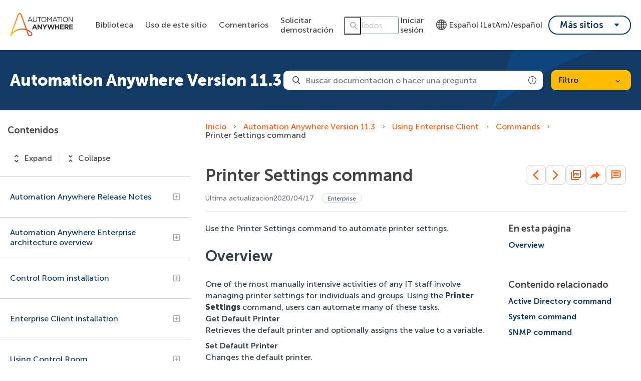

--- FILE ---
content_type: text/css
request_url: https://d34lxnhmxsxd4e.cloudfront.net/118e3d1c744fafe0cd9a53c334946711/search-clients/61f6db5e-9be4-11ed-aff5-0242ac12000e/main.css
body_size: 48509
content:
/*Add Custom styling here */
div#su_autocomplete-block {
    background: none;
    margin-left: 9px;
}

div#su__LanguageLabel {
    display: none;
}

.su_hide_searchboxAuto{
    display: none !important;
}
.su_show_searchboxAuto{
 display: unset;
}

form.su__search-forms.su__m-0 .su__form-block.su__w-100.su__position-relative .su__autoSuggestion.su__autocomplete-suggestion.su__w-100.su__bg-white.su__sm-shadow.su__position-absolute.su__zindex-2{
  z-index:9999999 !important;
}
.su__viewed-results, .su_page_rating_box, .su__viewed-results *, .su__no-view-results, #su_autocomplete-block, #su_autocomplete-block *, .su__wrapper, #su__wrapper, #su__wrapper * {
    font-family: 'Museo Sans',sans-serif !important ;
}
a.su__text-decoration.su__text-black.su__text-truncate.su__font-14.su__font-bold { 
    white-space: break-spaces;
}
/* section.su__w-100.su__py-4.su__search_section.su__bg-blue-grd {
    margin-left: 10px;
} */
section.su__search_section {
    background: none;
}
.su__autoSuggestion.su__autosearchapp-suggestion.su__w-100.su__bg-white.su__sm-shadow.su__position-absolute.su__zindex-2 {
    background: #FFFFFF 0% 0% no-repeat padding-box;
    box-shadow: 0px 20px 60px #269BCD33;
}
span.su__feedback-searchsvg.su__font-12.su__position-fixed.su__zindex.su__cursor {
    z-index: 9999;
}
.su__feed-title.su__pr-3 {
    font-size: 16px;
}
ul.su__searchTip-list.su__m-0.su__pr-3.su__pl-5.su__rtlpr-5.su__rtlpl-3.su__font-12 {
    font-size: 14px;
}
input#search-box-search::placeholder {
    font-size: 16px;
    font-weight: 300;
}
/* body.su__autocomplete-running span.su__input-close.su__mr-4.su__animate-zoom.su__position-absolute.su__cursor {
    top: 9px !important;
    right: 12px;
    margin-right: 0px !important;
    z-index: 99;

} */
body.su__app-running span.su__input-close.su__mr-4.su__animate-zoom.su__position-absolute.su__cursor {
    top: 9px !important;
}
span.su__input-close.su__mr-4.su__animate-zoom.su__position-absolute.su__cursor svg {
    width: 21px;
    height: 21px;
}

/* input#search-box-autocomplete{
    background: #FFFFFF 0% 0% no-repeat padding-box;
    border: 1px solid #269BCD;
    border-radius: 3px;
    box-shadow: none;
    height: 35px;
    opacity: 1;
    padding: 0px 31px;
    font-style: normal !important;
    font-weight: 100 !important;
    font-size: 16px !important;
    color: #262626;
} */
/* input#search-box-autocomplete::placeholder {
    color: #A9A9A9;
}
input#search-box-autocomplete:focus {
    color: black;
    font-weight: 400 !important;
}
#su_autocomplete-block button.su__btn.su__search_btn {
    left: 0px !important;
    top: 1px !important;
    padding: 0px 5px;
}
#su_autocomplete-block button.su__btn.su__search_btn svg path {
    fill: #A9A9A9 !important;
}
#su_autocomplete-block span.su__input-close svg {
    width: 20px !important;
    height: 20px !important;
}
#su_autocomplete-block span.su__input-close svg path {
    fill: #000000;
}
#su_autocomplete-block span.su__input-close {
    right: 0px;
    top: 4px !important;
} */



.su__autosuggestion-icon {
    height: 25px !important;
}

.su__suggesticon.su__mt-1 {
    margin-top: -2px;
    
}
.su__suggesticon.su__mt-1 svg {
    width: 18px !important;
    height: 18px !important;
    margin-right: 16px;
}
/* .su__autoSuggestion.su__align-items-center.su__cursor.su__suggestions-list.su__bg-gray-hover.su__d-flex.su__text-black svg {
    margin-right: 16px;
} */
span.highlight {
    color: #000000;
    font-weight: 500 !important;
    font-size: 19px !important;
    border-bottom: none !important;

}
span.su__list-item-desc.su__w-100.su__my-1.su__font-regular.su__font-12.su__loading-view .highlight {
    font-weight: 600 !important;
    font-size: 16px !important;
}
a.su__text-decoration.su__text-black.su__text-truncate.su__font-14.su__font-bold, 
span.su__suggestion-title.su__font-13.su__text-black.su__f-regular,
span.su__color-gray.su__f-bold {
    font-size: 16px !important;
    font-weight: 300 !important;
    color: #000000;
}
button.su__filters-button.su__btn.btn_advance-search.su__radius-2.su__bg-white.su__flex-hcenter.su__rtlmr-0.su__rtlml-3 {
    border: 1px solid #FF6C0E;
    border-radius: 17px;
    padding: 3px 30px;
    opacity: 1;
    cursor: pointer;
}
span.su__text-black.su__font-13.su__p-1.su__rtlp-1.su__font-regular {
    letter-spacing: 0px;
    font-family: Museo Sans;
    font-weight: 500;
    line-height: 19px;
    font-size: 16px;
    color: #464646;
    opacity: 1;
}

button.su__filters-button.su__btn.btn_advance-search.su__radius-2.su__bg-white.su__flex-hcenter.su__rtlmr-0.su__rtlml-3:hover, .su__text-black.su__font-13.su__p-1.su__rtlp-1.su__font-regular:hover {
    background: #FF6C0E;
    color: #FFFFFF;
}
.su__switch-icon-size:hover circle, .su__switch-icon-size:hover rect {
    fill: white;
}

.su__list-view.su__radius-50.su__viewing.su__text-center svg.su__switch-icon-size g{
    fill: #707070;
}

.su__list-view.su__radius-50.su__viewing.su__text-center .su__d-inline-block.su-list-view{
    background: #FF6C0E;
    padding: 5px;
    border-radius: 3px;
} 
.su__list-view.su__radius-50.su__viewing.su__text-center .su__d-inline-block.su__cursor {
    padding: 5.3px;
    border-radius: 3px;
}
.su__list-view.su__radius-50.su__viewing.su__text-center .su__d-inline-block.su__cursor:hover{
    background: #FF6C0E;
}
/* .su__switch-view-layout-2.su__switch-view.su__d-md-flex .su__grid-view.su__radius-50 .su-grid-view {
    background: #FF6C0E;
    padding: 5px;
    border-radius: 3px;
} */
.su__cursor.su_Grid_z1 {
    padding: 5px;
    border-radius: 3px;
}
.su__cursor.su-grid-view {
    background: #FF6C0E;
}
.su__grid-view.su__radius-50 .su__cursor:hover {
    background: #FF6C0E;
}
.su__switch-view-layout-2.su__switch-view.su__d-md-flex .su__grid-view.su__radius-50 {
    padding: 1px 5px 3px 5px;
    border-radius: 3px;
}

.su__mobile-child-block.su__d-md-block.su__d-xs-none {
    display: contents;
}
.su__tabs.su__active-tab {
    border-image-source: linear-gradient(to left, #FF650E,#FFB704);
    border-bottom: 3px solid;
    border-image-slice: 1;
    font-family: "Museo Sans", sans-serif;
    font-weight: 500;
    font-style: normal;
    font-size: 16px;
    line-height: 19px;
    letter-spacing: 0px;
    color: #FF6C0E !important;
}
.su__tabs.su__inactive-type:hover {
    color: #FF6C0E !important;
}
.su__tabs.su__inactive-type {
    font-family: "Museo Sans", sans-serif;
    font-weight: 500;
    font-style: normal;
    font-size: 16px;
    letter-spacing: 0px;
    color: #464646;
}
svg.su__close-icon.su__bg-white-hover-50 {
    background: none;
}
span.su__ribbon-title.su__bg-blue.su__font-12.su__font-bold.su__px-2.su__rtlmr-1.su__ml-1.su__rtlml-0.su__d-inline-block.su__radius-3 {
    background: #FFFFFF 0% 0% no-repeat padding-box;
    border: 0.699999988079071px solid #707474;
    border-radius: 11px;
    font-style: normal;
   font-weight: 300;
    font-size: 14px;
    line-height: 17px;
    font-family: Museo Sans;
    letter-spacing: 0px;
    margin-left: 0.7rem;
    margin-right: 10px;
    color: #798282;
    opacity: 1;
}


span.su__flex-1.su__font-14.filter-label {
    font-style: normal;
    font-weight: 500;
    font-size: 18px;
    line-height: 22px;
    font-family: 'Museo Sans', sans-serif;
    letter-spacing: -0.32px;
    color: #1A1F28;
    opacity: 1;
}
.su__sort-filter-icon.su__flex-vcenter.su__pr-2.su__mr-1.su__rtlmr-0.su__rtlml-1.su__px-1.su__cursor.su__loading-view {
    padding-right: 4px;
}
svg.su__fill-gray.su__fill-hover-gray {
    width: 5px;
    height: 17px;
}
.su__filter-toggle input[type=checkbox]+label:before {
   
    background: #FFFFFF 0% 0% no-repeat padding-box !important ;
    border: 0.5px solid #240B0B !important;
    border-radius: 3px !important;
    opacity: 1;
    box-sizing: border-box;
    width: 18px !important;
    height: 18px !important;
    top: 3px !important;
}
div#facets-section {
    background: #FFFFFF 0% 0% no-repeat padding-box;
    box-shadow: 0px 0px 20px #269BCD33;
    border-radius: 5px !important;
    border: none;
    opacity: 1;
}
.su__w-100.su__bg-white {
    border-radius: 5px;
}
.su__px-3.su__py-3.su__position-relative.su__flex-vcenter.su__border-t {
    border: none;
}
div#su__wrapper {
    background: none;
    margin-top: 10px;
}
@media (min-width: 1200px){
.su__col-xl-3 {
    
    flex: 0 0 24% !important ;
    max-width: 24%!important ;};
};

label.su__filter-label.su__d-inline-block.su__line-height-n.su__flex-1.su__text-truncate.su__font-12.su__ml-2.su__rtlmr-2.su__mr-3.su__rtlml-3.su__cursor {
    margin-left: 11px;
    font-style: normal;
    margin-bottom: 0;
    font-weight: 300;
    font-size: 16px;
    line-height: 19px;
    font-family: 'Museo Sans', sans-serif;
    letter-spacing: -0.29px;
    color: #484848;
    opacity: 1;
}
.su__filter-content-row.su__position-relative.su__pb-1.su__px-3.su__bg-gray-hover.su__py-1.product {
    padding: 6px 16px;
}
.su__filter-badge.su__font-12.label-badge.su__bg-light-gray {
    background: none;
    font-style: normal;
    font-weight: 300;
    font-size: 13px;
    color: #000000;
}
i.su__arrow-down {
    right: 13px;
    top: 0px;
}
.su__d-inline-block.resultsPerPage.su__cursor.su__radius-1.su__mr-3.su__font-12.su__f-regular.su__pr-2.su__pl-2.su__pt-1.su__pb-1 i.su__arrow-down {
    top: -3px;
}
.su__cursor.su__position-relative.su__font-12.su__color-blue.su__f-regular.su__showmore-text.su__d-inline-block {
    font-style: normal;
    font-weight: 300;
    font-size: 14px;
    line-height: 22px;
    font-family: 'Museo Sans', sans-serif;
    letter-spacing: 0px;
    color: #FF6C0E;
    opacity: 1;
}
.su__showmore-icon, .su__showless-icon {
    opacity: 1;
    top: 0px !important;
    left: 77px !important;
    transition: .5s;
    font-size: 20px;
    cursor: default;
}


.su__search-head-icon.su__flex-vcenter.su__radius-50.su__cursor.su__position-relative {
    border: none;
    background: none;
    box-shadow: none;
}
.su__filter-toggle input[type=checkbox]:checked+label:before {
    content: "";
    background: #269BCD 0% 0% no-repeat padding-box !important;
    border: 0.5px solid #269BCD !important;
    border-radius: 3px !important;
}
.su__filter-toggle input[type=checkbox]:checked+label:after {
    display: none !important ; 
    top: 5px !important;
    left: 6px !important;
    width: 6px !important;
    height: 11px !important;
}
 svg.su__position-absolute.su__search-facet-icon {
   margin: 10px;
    width: 18px;
    height: 18px;
    bottom: 1px;

}
input#product-search:focus {
    border: 1px solid #FF6C0E !important ;
}
svg.su__facet-close-icon.su__cursor.su__position-absolute {
   margin-top: 4px;
    width: 18px;
    top: 5px;
    height: 18px;
}
svg.su__switch-icon-size {
    height: 24px;
    width: 24px;
}

svg.su__bookmark-icon.su__bg-white-hover-50 {
    height: 19px;
    width: 19px;
}
svg.su__savebookmark-icon.su__bg-white-hover-50 {
    height: 19px;
    width: 19px;
    
}
.su__save-bookmarks.su__flex-hcenter {
    background: #F8F8F8 0% 0% no-repeat padding-box;
    border-radius: 3px;
    margin-right: 11px;
    padding: 7.5px !important;
    height: 34px;
}
span.su__bookmark-list.su__mt-1.su__ml-2.su__rtlmr-2.su__rtlml-0.su__cursor.su__outline-none.su__bg-white-hover-50.su__radius-50.bookmark-list-dots.su__loading-view {
    margin: 0;
}
span.su__bookmark-list.su__mt-1.su__ml-2.su__rtlmr-2.su__rtlml-0.su__cursor.su__outline-none.su__bg-white-hover-50.su__radius-50.bookmark-list-dots {
    margin: 0;
}
.su__fillter-sortby-layout-2.su__flex-vcenter.su__position-relative.su__height-37px.su__mx-2 {
    margin-left: 0px;
}
input#version-search {
    border: 1px solid #FF6C0E;
}
.su__fill-gray {
    fill: #939393 !important ;
}

.su__fillter-select {
    min-width: 120px;
    height: 34px;
    border: none !important;
    border-radius: 3px !important;
    padding-left: 10px !important;
    font-style: normal;
    font-weight: 300;
    font-size: 14px !important;
    line-height: 19px !important;
    font-family: 'Museo Sans', sans-serif !important;
    letter-spacing: 0px;
    color: #2B3346;
    background:url("data:image/svg+xml,%3Csvg xmlns='http://www.w3.org/2000/svg' height='40' viewBox='0 0 24 24' width='40'%3E%3Cpath d='M0 0h24v24H0V0z' fill='none'/%3E%3Cpath d='M8.71 11.71l2.59 2.59c.39.39 1.02.39 1.41 0l2.59-2.59c.63-.63.18-1.71-.71-1.71H9.41c-.89 0-1.33 1.08-.7 1.71z' fill='rgb(112,112,112)'/%3E%3C/svg%3E") no-repeat 100% 50% !important;
}
select#su__relevance {
    background-color: #F8F8F8 !important;
    border-radius: 3px !important;
    min-width: 122px !important;
}
.su__key-focus:focus{
    border-radius: 6px;
    box-shadow: 0px 0px 0px 1px #FF6C0E !important ;
    border-color: transparent;
}
button:hover .su__close-icon,
button:hover .su__text-black {
  color: white !important ;
}
button:hover svg.su__close-icon.su__bg-white-hover-50 path {
    fill: white;
}
.su__d-inline-block.su__cursor:hover svg.su__switch-icon-size rect {
    fill: #FFFFFF;

}
.su__cursor:hover svg.su__switch-icon-size path {
    fill: #FFFFFF;
}
.su__d-inline-block.su__cursor:hover svg.su__switch-icon-size circle {
    fill: #FFFFFF;

}
a.su__text-decoration.su__text-black.su__font-14.su__font-bold {
    font-style: normal;
    font-weight: 500;
    font-size: 19px;
    line-height: 26px;
    font-family: Museo Sans;
    letter-spacing: 0px;
    opacity: 1;
    color: #269BCD;
}
span.su__list-item-desc.su__w-100.su__my-1.su__font-regular.su__font-12.su__loading-view {
    font-family: Museo sans-serif;
    font-size: 16px;
    line-height: 22px;
    font-weight: 300;
    letter-spacing: 0px;
    color: #2B3346;
}
.su__showing-lable.su__color-lgray.su__font-12.su__loading-view {
    font-style: normal;
    font-weight: 300;
    font-stretch: normal;
    font-size: 16px;
    line-height: 19px;
    font-family: Museo sans-serif;
    letter-spacing: 0px;
    color: #707070;
}
.su-tabsSection.su__bg-white.su__w-100.su__border-b.su__border-t.su__text-nowrap.su__font-14.su__overflowx-auto.su__minscroller {
    border: none;
    border-radius: unset;
}
.su_classfor_flex_metadata_zx1 {
    padding-top: 7px;
}

span.su__color-black.su__tags.su__mb-1.su__radius-3.su__mr-1.su__rtlmr-0.su__rtlml-2.su__line-height-n.su__font-10 {
    background: none;
    font-style: normal;
    font-weight: 300;
    font-size: 16px;
    font-family: Museo 'Museo Sans';
    color: #798282;
    opacity: 1;
}
span.metaDataKey.su__font-bold.su__color-blue.su__mr-2.su__rtlmr-0.su__rtlml-2.su__font-12 {
    font-style: normal;
    font-weight: 300;
    font-size: 16px;
    line-height: 20px;
    font-family: Museo 'Museo Sans';
    letter-spacing: 0px;
    margin-right: 5px;
    margin-top: 1px;
    color: #798282;
    opacity: 1;
}
.su__flex-hcenter.su__position-fixed.su__px-xs-2.su__trbl-0.su__zindex-3 {
    position: absolute;
    top: unset;
    right: unset;
    left: unset;
    bottom: unset;
}

form.su__modal-inner.su__radius.su__animate-fadown.su__zindex-1.su__shadow-lg.su__bg-white.su__radius-1 {
    background: #FFFFFF 0% 0% no-repeat padding-box;
    box-shadow: 0px 10px 30px #00000040;
    border-radius: 6px;
    opacity: 1;
    width: 391px;
    margin-top: 0px;
}
button.su__btn-block.su__font-regular.su__full-btn.su__text-white.su__mt-2.su__bg-blue-grd.su__radius.su__font-14 {
    background: #FF6C0E 0% 0% no-repeat padding-box;
    border-radius: 19px;
    opacity: 0.5;
    width: unset;
    display: block;
    margin: 0 auto;
    padding: 0.7rem 1.2rem;
    font-style: normal;
    font-weight: 500;
    font-size: 15px;
    line-height: 18px;
    letter-spacing: 0px;
    color: #FFFFFF;
    
}
button.su__btn-block.su__font-regular.su__full-btn.su__text-white.su__mt-2.su__bg-blue-grd.su__radius.su__font-14.su_disable_button_value {
    opacity: 1;
}
input.su__form-control {
    background: #F5F5F5 0% 0% no-repeat padding-box;
    border: 0.30000001192092896px solid #D5D7DB;
    border-radius: 2px;
    height: 38px;
}
.su__bookmark-popup-title.su__border-b.su__radius.su__px-3.su__py-3.su__flex-vcenter {
    border-bottom: unset;
}

.su__bookmark-inner.su__py-4.su__px-0 {
    padding-bottom: 21px;
    padding-top: 0px;
}
.su__bookmark-popup-title.su__border-b.su__radius.su__px-3.su__py-3.su__flex-vcenter {
    padding-bottom: 17px;
    padding-top: 17px;
}

.su__col-md-12.su__mb-2 {
    margin-bottom: 16px;
}

input.su__form-control::placeholder {
    font-family: Museo Sans;
    font-style: normal;
    font-weight: normal;
    font-size: 14px;
    line-height: 23px;
    letter-spacing: 0px;
    color: #000000;
    opacity: 0.37;
}
.su__allSelected-notshow.su__ipadview-block.su__d-md-flex.su__py-2.su__col-md-12 {
    padding-right: 31px;
    padding-bottom: 17px;
    display: flex;
    align-items: center;
}
svg.su__savebokmark-icon.su__p-2.su__mr-2.su__rtlmr-0.su__rtlml-2.su__bg-white-circle.su__radius-50 {
    display: none;
}
.su__bookmark-popup-title.su__px-3.su__py-2.su__flex-vcenter.su__bg-blue-grd {
    background: none;
    padding-top: 15px;
    padding-right: 17px;
}
button.su__filters-button.su__btn.btn_advance-search.su__radius-2.su__bg-white.su__flex-hcenter.su__rtlmr-0.su__rtlml-3:focus {
    box-shadow: none;
}

.su__font-16.su__text-white.su__f-regular.su__flex-1.su__position-relative {
    font-family: Museo Sans;
    font-weight: 500;
    font-style: normal;
    font-size: 16px;
    line-height: 26px;
    letter-spacing: 0px;
    color: #000000;
    opacity: 1;
}
button.su__btn.su__bg-blue-grd.su__py-3.su__w-100.su__radius.su__bookmark-save {
    background: #FF6C0E 0% 0% no-repeat padding-box;
    border-radius: 19px;
    font-family: Museo Sans;
    font-weight: 500;
    width: auto;
    font-style: normal;
    font-size: 15px;
    line-height: 18px;
    letter-spacing: 0px;
    color: #FFFFFF;
    opacity: 1;
    display: block;
    margin: 0 auto;
    padding: 10px 23px;
}
.su__font-16.su__text-white.su__f-bold.su__flex-1.su__position-relative {
    font-family: Museo Sans;
    font-weight: 500;
    font-style: normal;
    font-size: 16px;
    line-height: 26px;
    letter-spacing: 0px;
    color: #000000;
    opacity: 1;
}
input#Save-bookmark[type=text] {
    color: black !important;
    font-weight: 500;
}

button.su__text-bold.su__btn.su__p-2.su__bg-gray-40.su__radius-1.su__bookinput-h.su__text-black.su__bookmark-active {
    background: #FF6C0E 0% 0% no-repeat padding-box;
    border-radius: 19px;
    font-family: 'Museo Sans', sans-serif;
    font-weight: 500;
    font-style: normal;
    font-size: 13px;
    line-height: 18px;
    letter-spacing: 0px;
    color: #FFFFFF;
    opacity: 1;
    padding: 10px 20px;
}
.su__bookmark-btn.su__flex-vcenter.su__justify-content-between.su__p-3 {
    justify-content: center;
}
a.su__text-bold.su__text-decoration.su__d-block.su__p-2.su__text-black.su__font-regular.su__text-truncate {
    font-family: 'Museo Sans', sans-serif;
    font-weight: 300;
    font-style: normal;
    font-size: 14px;
    line-height: 23px;
    letter-spacing: 0px;
    color: #2E2F30;
    opacity: 1;
}
svg.su__savebookmark-icon.su__p-2.su__mr-2.su__rtlmr-0.su__rtlml-2.su__bg-white-circle.su__radius-50 {
    display: none;
}
input#user {
    visibility: hidden;
}
.su__flex-vcenter.su__px-2.su__mb-1.su__border-b {
    padding-right: 16px !important;
}
.su__flex-vcenter.su__px-2.su__mb-1.su__border-b {
    border-bottom: none;
}
.su__modal-inner.su__radius.su__animate-fadown.su__zindex-3.su__shadow-lg.su__bg-white.su__radius-1 {
    background: #FFFFFF 0% 0% no-repeat padding-box;
    box-shadow: 0px 10px 30px #00000033;
    border-radius: 6px;
}
.su__modal-inner.su__radius.su__animate-fadown.su__zindex-1.su__shadow-lg.su__bg-white.su__radius-1 {
    background: #FFFFFF 0% 0% no-repeat padding-box;
    box-shadow: 0px 10px 30px #00000033;
    border-radius: 6px;
}
.su__bookmark-active:disabled {
    opacity: 0.5 !important;
}
.su__bookmark-save:disabled {
    opacity: 0.5 !important;
}
.su__content-view.su__my-1.su__flex-wrap.su__sm-fullwidth.list.su__grid-content span.su__ribbon-title.su__bg-blue.su__font-12.su__font-bold.su__px-2.su__rtlmr-1.su__ml-1.su__rtlml-0.su__d-inline-block.su__radius-3 {
    margin-left: 0;
}
.su__d-inline-block.su__mb__25.su__w-100.su__text-right.footerSection {
    display: -webkit-inline-box;
    margin-top: 25px;
}
.su__d-inline-block.su__pagination-row.su__pagination-section.su__my-4 {
    margin: auto;
}
.su__d-inline-block.resultsPerPage.su__cursor.su__radius-1.su__mr-3.su__font-12.su__f-regular.su__pr-2.su__pl-2.su__pt-1.su__pb-1 {
    border: 1px solid #D3D3D3;
    border-radius: 5px;
    padding: 5px 11px;
    font-family: 'Museo Sans', sans-serif;
    font-weight: 500;
    font-style: normal;
    font-size: 16px;
    letter-spacing: 0px;
    color: #1F1F1F;
}
.su__pagination span span.su__pagination-active {
    background: #DCDCDC 0% 0% no-repeat padding-box !important;
    border-radius: 2px;
    opacity: 1;
    font-family: 'Museo Sans', sans-serif;
    font-weight: 300 !important;
    font-style: normal !important;
    font-size: 16px !important;
    letter-spacing: 0px !important;
    color: #000000 !important;
}
.su__pagination span span {
    box-shadow: unset !important ;
    font-family: 'Museo Sans', sans-serif;
    font-weight: 300 !important;
    font-style: normal !important;
    font-size: 16px !important;
    letter-spacing: 0px !important;
    color: #707070 !important;
    opacity: 1;
}
span.su__text-black.su__pr-1 {
    font-family: 'Museo Sans', sans-serif;
    font-weight: 500;
    font-style: normal;
    font-size: 16px;
    letter-spacing: 0px;
    color: #1F1F1F;
}
.su__list-item-title.su__flex-vcenter.su__mw-100 {
    padding-bottom: 10px;
}
svg.su__position-relative {
    height: 20px;
    width: 20px;
}
span.su__text-white.su__font-13.su__f-bold {
    font-size: 16px;
}
.no-results-img.su__text-center.su__my-sm-1 {
    margin-top: 50px;
}
.su__list-items.su__bg-white.su__sm-shadow.su__radius-1.su__position-relative.su__mb-3.su__p-3 {
    box-shadow: none;
    margin-bottom: unset;
    border-top: 1px solid #E8E8E8;
    border-radius: unset;
    padding-left: 1px;
    padding-top: 20px;
    padding-right: 1px;
}
button.su__clear-filters-btn.su__border-none.su__bg-transparent.su__font-bold.su__font-14.su__p-0.su__color-lblue.su__cursor {
    background: #FF6C0E 0% 0% no-repeat padding-box;
    border-radius: 19px;
    font-family: 'Museo Sans', sans-serif;
    font-weight: 500;
    font-style: normal;
    font-size: 15px;
    line-height: 18px;
    letter-spacing: 0px;
    color: #FFFFFF;
    padding: 10px 20px;
    opacity: 1;
}
.su__text-center.su__mt-4 {
    margin-top: 12px;
}
p.su__sorry-no-result.su__font-bold.su__text-center.su__my-sm-1 {
    font-family: 'Museo Sans', sans-serif;
    font-weight: 500;
    font-style: normal;
    font-size: 16px;
    line-height: 26px;
    letter-spacing: 0px;
    color: #000000;
    opacity: 1;
}
p.su__sorry-no-result.su__font-bold.su__text-center.su__my-sm-1_sUz1_ui {
    font-family: 'Museo Sans', sans-serif;
    font-weight: 300;
    font-style: normal;
    font-size: 16px;
    line-height: 23px;
    letter-spacing: 0px;
    color: #2E2F30;
    opacity: 1;
}
svg.su__savebokmark-icon {
    width: 69px;
    height: 69px;
}
.su__w-100.su__font-14.su__text-center.su__text-black.su__font-bold.su__line-height-n.su__mb-3 {
    font-family: Museo Sans;
    font-weight: 300;
    font-style: normal;
    font-size: 14px;
    line-height: 23px;
    letter-spacing: 0px;
    color: #2E2F30;
    opacity: 1;
}
.su__w-100.su__font-14.su__text-center.su__text-black.su__font-bold.su__line-height-n.su__mb-3 {
    padding: 30px 70px 0px 70px;
    margin: 0;
}
svg.su__close-icon.su__cursor {
    width: 21px;
    height: 21px;
}
.su__font-16.su__text-black.su__f-regular.su__text-truncate.su__d-inline-block.su__flex-1.su__position-relative.su__text-left.su__ml-2.su__pr-3 {
    font-family: Museo Sans;
    font-weight: 500;
    font-style: normal;
    font-size: 16px;
    line-height: 21px;
    letter-spacing: 0px;
    color: #000000;
    opacity: 1;
    margin-left: 0;
}
p.su__sorry-no-result.su__font-bold.su__text-center.su__my-sm-1_sUz1_ui_custom_text1 {
    text-align: start;
    font-family: Museo Sans;
    font-weight: 300;
    font-style: normal;
    font-size: 14px;
    letter-spacing: 0px;
    color: #2E2F30;
    opacity: 1;
    padding-bottom: 5px;
}
svg.su_searchunify_preview_viewzyx_z1 {
    width: 20px;
    height: 20px;
}
span.su__bookmark-list.su__mt-1.su__ml-2.su__rtlmr-2.su__rtlml-0.su__cursor.su__outline-none.su__bg-white-hover-50.su__radius-50.bookmark-list-dots.su__active-bookmark-list-icon svg.su__savebookmark-icon.su__bg-white-hover-50 path {
    fill: #fff;
}
.su__save-bookmarks.su__flex-hcenter.su__d-md-flex.su__d-xs-none.su__active-bookmark-list-icon {
    background: #FF6C0E;
    width: 32px;
    border: unset;
}
.su__bg-white-hover-50:hover {
    background: none !important;
}
input#data {
    top: 5px;
}
button.su__clear-all-btn.su__border-none.su__cursor.su__bg-transparent.su__font-bold.su__font-12.su__mb-1.su__p-0.su__color-lblue.su__loading-view {
    font-family: "Museo Sans", sans-serif;
    font-weight: 500;
    font-style: normal;
    font-size: 14px;
    line-height: 17px;
    letter-spacing: 0px;
    color: #5C6770;
    margin-right: 14px;
    margin-bottom: 19px;
    opacity: 1;
}
.su__cancel__sticky { 
    border-left: 1px solid #269BCD !important ;
    color: #269BCD !important ;
}
.su__sticky__filters.su__text-nowrap.su__cursor.su__radius.su__font-12.su__border.su__mr-2.su__rtlmr-0.su__rtlml-2.su__mb-1.su__text-black.su__bg-white {
    font-family: Museo Sans;
    font-weight: 300;
    font-style: normal;
    font-size: 14px;
    line-height: 17px;
    letter-spacing: 0px;
    color: #269BCD;
    border: 0.5px solid #269BCD;
    
}
 .su__cursor.su__switch-icon-size:hover path {
  fill: #fff;
}
.su__save-bookmarks.su__flex-hcenter:hover {
    background: #FF6C0E;
}
.su__save-bookmarks.su__flex-hcenter:hover svg.su__bookmark-icon.su__bg-white-hover-50 path,.su__save-bookmarks.su__flex-hcenter.su__d-md-flex.su__d-xs-none:hover svg.su__savebookmark-icon.su__bg-white-hover-50 path{
    fill: #ffff;
}
div#customizedSettings {
    right: 0px;
    padding: 1px 3px 0px 1px;
    border-top-left-radius: 4px;
    border-bottom-left-radius: 4px;
    background: #FF6C0E 0% 0% no-repeat padding-box;
}
.su__searchTip-header.su__p-3.su__bg-blue-grd.su__text-white.su__rtltext-right.su__position-relative {
    background: #FF6C0E 0% 0% no-repeat padding-box;
}

svg.su__gear-min-width.su___show-more-summary {
    width: 14px;
    height: 19px;
}
svg.su__close-icon.su__bg-white-hover-50 {
    width: 20px;
    height: 20px;
}
.su__search-view.su__flex-vcenter {
    width: 100%;
}
/* .su__mobile-child-block.su__advance-blocks.su__w-100 {
    width: 47%;
} */
span.su_collapse_clearandSticky_filter_zx1 {
    display: flex;
    justify-items: center;
    justify-content: start;
    
}
.su__sticky__top.su__d-flex.su__flex-wrap.su__overflow-hide {
    margin-bottom: 19px !important;
}

.su_classfor_flex_metadata_zx1 {
    display: flex;
    justify-items: center;
}
span.su_vertical-bar_new1 {
    color: #798282;
    padding: 0px 10px 0px 0px;
}
.su__content-view.su__my-3.su__my-sm-1.su__flex-wrap.su__sm-fullwidth {
    margin-top: 0px;
}
input#search-box-search:focus-within {
    color: black;
    font-weight: 500;
    font-size: 16px;
}
.did-you-mean {
    display: flex;
    align-items: center;
    justify-content: center;
    transform: translate(0%, 162px);
}
.su__btn.su__search_btn.su__animate-zoom.su__flex-vcenter.su__position-absolute.su__zindex.su__bg-transparent.su__rtlleft {
    display: inline-table;
    left: 0;
    top: 1px
}
span.su__font-bold.su__font-12.su__mr-2.su__text-blue.su__loading-view,span.su__font-11.su__text-decoration.su__color-lgray.su__font-bold.su__cursor {
    font-style: normal;
    font-weight: 500;
    font-size: 15px;
    line-height: 19px;
    font-family: 'Museo Sans';
    margin-right: 2px;
    letter-spacing: -0.29px;
    color: #269BCD;
    opacity: 1;
}
span.su__font-11.su__text-decoration.su__color-lgray.su__font-bold.su__cursor:hover {
    text-decoration: underline;
    color: #FF6C0E;
}
input#search-box-search {
    background: #FFFFFF 0% 0% no-repeat padding-box;
    box-shadow: 0px 0px 20px #269BCD3D;
    border: 1px solid #269BCD;
    border-radius: 3px;
    font-size: 16px;
    padding-left: 38px;
    padding-right: 42px;
}
.su__input-close {
    top: 9px !important ;
}
.su__btn.su__search_btn.su__animate-zoom.su__flex-vcenter.su__position-absolute.su__zindex.su__bg-transparent.su__rtlleft svg {
    width: 20px;
    height: 20px;
}
.su__search_btn {
    right: 10px !important ;
    bottom: 1px !important;}

 .MuiLinearProgress-barColorPrimary {
    background-color: #FF6C0E !important;
}
.MuiLinearProgress-colorPrimary {
    background-color: #ffad02 !important;
}
.su__sticky__head.su__font-12.su__color-lgray.su__font-bold {
    font-family: Museo Sans;
    font-weight: 300;
    font-style: normal;
    font-size: 14px;
    line-height: 17px;
    letter-spacing: 0px;
    color: #269BCD;
    height: fit-content;
    padding: 1px 3px 1px 5px !important;   
}
span.su__feedback-searchsvg.su__font-12.su__position-fixed.su__zindex.su__cursor svg {
    height: 77px;
    width: auto;
}
span.su__feedback-searchsvg.su__font-12.su__position-fixed.su__zindex.su__cursor svg circle {
    fill: #269BCD;
}
span.su__feedback-searchsvg.su__font-12.su__position-fixed.su__zindex.su__cursor svg path {
    fill: #FFFFFF;
}
.su__hover-bg-blue:hover {
    background-color: #FF6C0E  !important;
    border: 1px solid #FF6C0E;
    color: #fff !important ;
}
div#goToTopBtn {
    background: #FF6C0E;
}
.su__searchTip-icon.su__position-absolute.su__cursor svg {
    height: 21px;
    width: 21px;
    margin-top: 8px;
}
.su__save-bookmarks.su__flex-hcenter.su_background-Change_active {
    background: #FF6C0E 0% 0% no-repeat padding-box;
}
.su__save-bookmarks.su__flex-hcenter.su_background-Change_active svg path {
    fill: #FFFFFF;
}
input.su__toggle-input.su__position-absolute.su__cursor {
    top: 5px;
}
.resultsPerPage .su__arrow-down {
    border-top: 2px solid #1F1F1F;
    border-right: 2px solid #1F1F1F;
}
.su__font-12.su__px-3.su__py-2.su__cursor.su__bg-gray-hover.su__filters-sort-active, span.su__color-lblue.su__text-bold {
    color: #FF6C0E;
}
.su__sort-filter.su__sort-filter-postion.su__w-155px.su__position-absolute.su__bg-white.su__zindex-2.su__open-facet {
    top: 38px;
}
svg.su__w-50.su__my-3 {
    width: auto;
    height: 45px;
}
b, strong {
    font-weight: 500 !important ;
    color: #2B3346;
}
label.label-badge.su__bg-light-gray {
    background: none;
}
.su__search-facet-drop .su__filter-toggle input[type=checkbox]+label:before {
    top: auto !important;
}
label.su__filter-label.su__flex-1.su__text-truncate.su__font-12.su__mx-2.su__rtlmx-2.su__line-height-n.su__cursor {
    line-height: 18px;
}
select#su__relevance {
    background-color: #F8F8F8 !important;
    border-radius: 3px !important;
    min-width: 158.5px !important;
}
.su__advance-background {
    border: 1px solid #FF6C0E !important;
    background: #FF6C0E !important;
}
button.su__filters-button.su__btn.btn_advance-search.su__radius-2.su__bg-white.su__flex-hcenter.su__rtlmr-0.su__rtlml-3.su__advance-background svg path {
    fill: #ffff;
}
span.su_text-white.su__font-13.su__p-1.su__rtlp-1.su__font-regular {
    letter-spacing: 0px;
    font-family: Museo Sans;
    font-weight: 500;
    line-height: 19px;
    font-size: 16px;
    color: white;
    opacity: 1;
}
.su__href-txt.su__text-decoration.su__color-lgray.su__font-12.su__font-italic {
    display: none;
}
.su__suggestion-desc.su__line-height-n.su__font-11.su__color-lgray.su__suggest {
    margin-left: 13px;
}
.su__autoSuggestion.su__align-items-center.su__cursor.su__suggestions-list.su__bg-gray-hover.su__d-flex.su__font-14.su__text-black {
    padding: 3px 15px;
}
.su__autosuggestion-icon svg {
    width: 21px;
    height: 21px;
}
div#goToTopBtn svg.su__position-relative {
    top: 0px;
}
.su__back-to-top.su__position-fixed.su__rtlright-auto.su__cursor.su__zindex {
    z-index: 9999;
}
.su__listed-item .su__preview-block-content.su__d-inline-block.su__cursor {
    margin-top: 3px !important;
}
.sU_searchUnify_scroll-right-left_arrowPad_z100 {
    display: flex;
    align-items: center;
    justify-items: center;
    justify-content: center;
}
span.su__scroller_Arrow_left_right_z12{
    /* align-items: center;
    align-self: center;
    margin-bottom: 19px; */
    font-size: x-large;

}
span.su__scroller_Arrow_left_right_z12 svg {
    width: 19px;
    height: 19px;
    fill: #707070;
    cursor: pointer;
}
div#suSearch_Content\#112_Width_z1 {
    /* padding-left: 0px;
    padding-right: 0px; */
    max-width: 96% !important;
}
/* div#auto .su__container {
    padding: 0 9px;
} */
/* #auto {
    display: unset;
}    */
@media (min-width: 576px)
{
.su__container {
    padding: unset !important ;
}

}
div#my_div::-webkit-scrollbar {
  width: 10px !important;
}

/* Track */
div#my_div::-webkit-scrollbar-track {
  background: #F6F6F6 0% 0% no-repeat padding-box !important;
  box-shadow: none !important;
  border-radius: 0px !important;
 
}
 
/* Handle */
div#my_div::-webkit-scrollbar-thumb {
  background: #D3D3D3 0% 0% no-repeat padding-box !important; 
  border-radius: 0px !important;
}
label.su__filter-label.su__d-inline-block.su__line-height-n.su__flex-1.su__text-truncate.su__font-12.su__ml-2.su__rtlmr-2.su__mr-3.su__rtlml-3.su__cursor {
    font-weight: 300;
    margin-bottom: 0px;
    margin-left: 10px;
    font-size: 16px;
}
div#searchUnifyContainerId .su__suggesticon.su__mt-1 {
    top: -2px;
}
.su__autosuggestion-icon {
    display: flex;
    align-items: center;
}
.su__close-svg.su__position-absolute.su__flex-vcenter.su__bg-light-gray.su__bg-white-circle.su__radius-50 {
    width: 30px;
    height: 30px;
    padding: 5px;
    right: 17px;
    top: 18px;
}
/* div#auto button.su__btn.su__search_btn.su__animate-zoom.su__flex-vcenter.su__position-absolute.su__zindex.su__bg-transparent.su__rtlleft {
    display: flex  ;
}

div#auto span.su__input-close.su__mr-4.su__animate-zoom.su__position-absolute.su__cursor {
    right: 4px;
    top: 3px;
} */
section.su__w-100.su__py-4.su__search_section.su__bg-blue-grd {
    padding: 0;
    padding-top: 2px;
}
section.su__contentTabs-section.su__w-100 {
    padding-top: 15px;
    padding-bottom: 17px;
}
label.su__filter-label.su__d-inline-block.su__line-height-n.su__flex-1.su__text-truncate.su__font-12.su__ml-2.su__rtlmr-2.su__mr-3.su__rtlml-3.su__cursor {
    padding-top: 4px;
}

.su__filter-badge.su__font-12.label-badge.su__bg-light-gray {
    margin-top: -4px;
}

h2.su__flex-1.su__font-14.filter-label.su__text-truncate.su__pr-3.su__my-0 {
    font-style: normal;
    font-weight: 500;
    font-size: 18px;
    line-height: 22px;
    font-family: 'Museo Sans', sans-serif;
    letter-spacing: -0.32px;
    color: #1A1F28;
    opacity: 1;
}
.su__input-close{
    margin-top: 4px !important ;
}



.su__mobile-child-block.su__advance-blocks.su__w-100 {
    min-width: 37vh;
}


svg.su__close-icon.su__cursor path {
    fill: #757575;
}
@media (max-width:767px){
    .su__mobile-child-block.su__advance-blocks.su__w-100 {
        min-width: 12vh;
    }
    svg.su__savebokmark-icon.su__bg-white-hover-50.su__active-path {
        height: 20px;
        width: 20px;
    }
    .su__mobile-child-block.su__d-md-block.su__d-xs-none {
        display: none;
    } 

    .su__modal-inner {
    width: 268px !important ;
    max-width: 20%;
    background-color: #fff;
    position: relative;
    bottom: 61vh !important;
   
   
}


/* aka */



su__search-view.su__flex-vcenter.su__show_result_left {
    margin-left: 23vh;
}

.su__modal-inner.su__radius.su__animate-fadown.su__zindex-1.su__shadow-lg.su__bg-white.su__radius-1 {
    position: relative !important;
    top: -24vh;
}
.su__modal-inner.su__radius.su__animate-fadown.su__zindex-1.su__shadow-lg.su__bg-white.su__radius-1 {
    position: relative;
    top: -15vh;
}
.su__modal-inner.su__radius.su__animate-fadown.su__zindex-3.su__shadow-lg.su__bg-white.su__radius-1 {
    position: relative;
    top: 1vh;
}

}

form.su__modal-inner.su__radius.su__animate-fadown.su__zindex-1.su__shadow-lg.su__bg-white.su__radius-1 {
    margin-top: -21vh;
}

span#scroll-right-arrow {
    position: relative !important;
    top: -1vh;
}
span#scroll-right-arrow55 {
     position: relative !important;
    top: -1vh;
}
.su__left-sidebar {
    padding-bottom: 0px !important;
}
.su__text-truncate.su__my-0.su__font-14.su__line-height-n {
    font-style: normal;
    font-weight: 500;
    font-size: 19px !important;
    line-height: 26px;
    font-family: Museo Sans;
    letter-spacing: 0px;
    opacity: 1;
    color: #269BCD;
}
.su__w-100.su__media-body.su__word-break {
    width: 94%;
}
div#su__LanguageLabel {
    display: none;
}
button.su__btn.su__search_btn.su__animate-zoom.su__flex-vcenter.su__position-absolute.su__zindex.su__bg-transparent.su__rtlleft {
    width: fit-content;
    height: unset;
}


/* 20 may 2024 */
button.a11y-btn.su__pagination-active.su__appearance-none {
    background: #DCDCDC 0% 0% no-repeat padding-box !important;
    color: #000000;
}
li span button.a11y-btn.null {
    color: #707070;
    border: unset;
    box-shadow: unset;
}
button.su__appearance-none.a11y-btn {
    border: unset;
    box-shadow: unset;
    color: #9c9b9b !important;
}
/* .su__list-view.su__radius-50.su__viewing.su__text-center .su__d-inline-block.su__cursor {
    background: #FF6C0E;
} */

span.su__bookmark-list.su__mt-1.su__ml-2.su__rtlmr-2.su__rtlml-0.su__cursor.su__outline-none.su__bg-white-hover-50.su__radius-50.bookmark-list-dots.su__active-bookmark-list-icon svg.su__savebookmark-icon.su__bg-white-hover-50 path {
    fill: #707070;
}
.su__d-inline-block.su__cursor.su__view-active {
    background: #ff6c0e;
    width: 32px;
    height: 32px;
    margin-right: 7px;
}
.su__d-inline-block.su__cursor.su__view-active svg.su__switch-icon-size g rect {
    fill: #ffffff;
}
span.su__text-white.su__font-13.su__f-bold {
    font-size: 16px;
    top: 5px;
    /* padding-top: 13px; */
    position: relative;
}
button.su__search-head-icon.su__flex-vcenter.su__radius-50.su__cursor.su__position-relative.a11y-btn.p-0 svg {
    position: relative;
    right: 6%;
    bottom: 7%;
}
button.arrow-left.arrow.su__slider-button.su__slider-button-left.su__slider_btn_position {
    border: unset;
    box-sizing: border-box;
    box-shadow: unset;
        position: relative;
    top: 2px;
}
button.arrow-right.arrow.su__slider-button.su__slider-button-right {
    border: unset;
    box-sizing: border-box;
    box-shadow: unset;
}

/* 23 may */

span.su__bookmark-list.su__mt-1.su__ml-2.su__rtlmr-2.su__rtlml-0.su__cursor.su__outline-none.su__bg-white-hover-50.su__radius-50.bookmark-list-dots.su__active-bookmark-list-icon svg path {
    fill: white !important;
}
button.su__btn.su__bg-blue-grd.su__py-3.su__w-100.su__btn.su__p-2.su__bg-gray-40.su__radius-1.su__bookinput-h.su__bookmark-active {
    background-color: #ff5a10;
}
button.su__save-bookmarks.su__flex-hcenter.su__d-md-flex.su__d-xs-none {
    border: unset;
}
svg.su__position-absolute.su__search-facet-icon {
    margin: 8px;
    width: 18px;
    height: 18px;
    bottom: unset !important;
}
/* button.su__d-inline-block.resultsPerPage.su__cursor.su__radius-1.su__mr-3.su__font-12.su__f-regular.su__pr-2.su__pl-2.su__pt-1.su__pb-1:hover {
    color: black !important;
} */
span.su__text-black.su__pr-1 {
    color: black !important;
}
.su_preview-startblock.su__ml-1{
    position: relative;
    top: unset;
}
input#search-box-search {
    background: #FFFFFF 0% 0% no-repeat padding-box;
    box-shadow: 0px 0px 20px #269BCD3D;
    border: 1px solid #269BCD;
    border-radius: 3px;
    font-size: 16px;
    padding-left: 38px;
    padding-right: 67px !important;
}
.su__search-view.su__flex-vcenter.su__show_result_left {
    margin-left: unset !important;
}
/* .su__search-view.su__flex-vcenter.su__show_result_left {
    position: absolute;
} */
.su__d-flex.su__search-view.su__d-xs-block.su__mb-sm-1.su__text-truncate.su__pb-1 {
    margin-left: -36.5%;
}

/* .su__mobile-child-block.su__advance-blocks.su__w-100 {
    max-width: 20vh !important;
} */
button.su__feedback-searchsvg.su__font-12.su__position-fixed.su__zindex.su__cursor.a11y-btn svg {
    width: auto;
    height: -webkit-fill-available;  
}

.su__feedback-searchsvg.su__font-12.su__position-fixed.su__zindex.su__cursor svg circle {
    fill: #269BCD;
}
.su__feedback-searchsvg.su__font-12.su__position-fixed.su__zindex.su__cursor svg path {
    fill: #FFFFFF;
}

button.su__feedback-searchsvg.su__font-12.su__position-fixed.su__zindex.su__cursor.a11y-btn {
    z-index: 9999 !important;
} 


.su__tooltip.su__d-inline-block.su__line-height-n.su__tooltip-bottom {
    padding-left: 2px;
}
span.su__position-absolute.su__showmore-icon {
    padding-left: 8px;
}
.su__cursor.su_Grid_z1 {
    background: #f8f8f8;
}
.no-results-img.su__text-center.su__my-sm-1 {
    margin-top: 9%;
}
.did-you-mean {
    display: inline-block;
    padding-left: 5%;
}

button.su_preview-startblock.su__cursor.su__ml-1.a11y-btn.su__savedResultBookmarkIcon svg#Component_39_15 {
    height: 22px;
    width: 23px;
        margin-bottom: 13px;
}
.su__resultSaved {
    position: absolute !important;
    right: 26px !important;
    top: 6px !important;
    color: #ffffff !important;
    padding: 5px 7px 2px;
}

div#oopsText {
    /* overflow-y: auto !important; */
    /* height: auto !important; */
    width: 100%;
    height: 100%;
    overflow-y: auto;
    /* border: 1px solid #ddd; */
    padding: 5px;
    box-sizing: border-box;
}


/* .su__bookmark-ul.su__minscroller {
    overflow-y: unset;
} */
.su__grid-view.su__radius-50 .su__cursor.su_Grid_z1.su-grid-view {
    background-color: #ff6c0e;
}
/* to remove the scrollbar below thw content tabs */
div#su__content-sources {
    overflow-x: auto !important;
    scrollbar-width: none !important;
}
span.su__bookmark-list.su__mt-1.su__ml-2.su__rtlmr-2.su__rtlml-0.su__cursor.su__outline-none.su__bg-white-hover-50.su__radius-50.bookmark-list-dots.su__active-bookmark-list-icon svg path {
    fill: #707070 !important;
}




span.su__bookmark-list.su__mt-1.su__ml-2.su__rtlmr-2.su__rtlml-0.su__cursor.su__outline-none.su__bg-white-hover-50.su__radius-50.bookmark-list-dots.su__active-bookmark-list-icon svg path {
    fill: #fff !important;
    /* background: orange !important; */
}
button.su__save-bookmarks.su__flex-hcenter.su__d-md-flex.su__d-xs-none.a11y-btn.p-0.su__active-bookmark-list-icon-background {
    background: #ff6c0e !important;
}









/* aka ipad view */


@media (max-width: 1024px) {
 .su__mobile-child-block.su__advance-blocks.su__w-100 form.su__modal-inner.su__radius.su__animate-fadown.su__zindex-1.su__shadow-lg.su__bg-white.su__radius-1 {
       margin: unset;
    }
    .su__bookmark-popup-title.su__px-3.su__py-2.su__flex-vcenter.su__bg-blue-grd {
    background: #ff4f00;
}
.su__bookmark-popup-title.su__px-3.su__py-2.su__flex-vcenter.su__bg-blue-grd button.a11y-btn.p-0 svg path {
    fill: white;
}
.su__mobile-child-block.su__advance-blocks.su__w-100 {
    min-width: unset !important;
}
.su__search-view.su__flex-vcenter.su__show_result_left {
    padding-top: 15px;
}
    
}
@media (min-width: 1140px) and (max-width: 1250px) {
 
.su__mobile-child-block.su__advance-blocks.su__w-100 {
    width: unset;
}
.su__search-view.su__flex-vcenter.su__show_result_left {
    padding-left: 1px;
}
    .su__search-view.su__flex-vcenter.su__show_result_left {
        padding-left: -26px !important;
        margin-left: -10.2vh;
    }



}


/* aka mobile view */
@media screen and (max-width: 430px) {
    div#su__modal_a11y_trap {
        max-height: 98%;
        position: absolute;
        top: inherit;
}
.su__bookmark-popup-title.su__px-3.su__py-2.su__flex-vcenter.su__bg-blue-grd {
    background: #ff4f00;
}
.su__bookmark-popup-title.su__px-3.su__py-2.su__flex-vcenter.su__bg-blue-grd button.a11y-btn.p-0 svg path {
    fill: white;
}
section.su__contentTabs-section.su__w-100 {
    width: 93%;
}

.su__mobile-child-block.su__advance-blocks.su__w-100 form.su__modal-inner.su__radius.su__animate-fadown.su__zindex-1.su__shadow-lg.su__bg-white.su__radius-1 {
        max-width: 30vh;
        margin-left: unset;
        margin-right: 12px;
    }
.su__modal-inner.su__radius.su__animate-fadown.su__zindex-1.su__shadow-lg.su__bg-white.su__radius-1 {
        position: relative !important;
        top: -51vh;
    }
.su__w-100.su__font-14.su__text-center.su__text-black.su__font-bold.su__line-height-n.su__mb-3 {
    padding: 14px 21px 0px 21px;
    margin: 0;
}
h2#dialog1_label {
    color: white;
}
.searchTips-sidenav.su__with-overlay.su__Search-tips.su__rtlleft.su__rtlanimate-fadeLeft.su__position-fixed.su__zindex-3.su__bg-white.div-right.md-whiteframe-4dp.su__xs-w-100.su__searchTips-show.su__animate-fadeRight {
    
    top: 65px;
}
/* span.su__font-bold.su__font-12.su__mr-2.su__text-blue.su__loading-view {
    position: relative;
    top: 8px;
} */
span.su__font-11.su__text-decoration.su__color-lgray.su__font-bold.su__cursor {
    color: #ff4f00;
    /* position: relative;
        top: 14px; */
}
.su__mob-txt.su__line-height-n.su__active-text.su__font-9.su__font-bold {
    min-width: max-content;
}
.su__d-inline-block.su__position-relative.su__align_resultPerPage {
    margin-bottom: 23px;
}
.su__clear-filter-row.su__flex-vcenter.su__flex-wrap.su__pb-sm-1.su__loading-view {
    padding-bottom: unset;
}

.su__sticky__filters.su__text-nowrap.su__cursor.su__radius.su__font-12.su__border.su__mr-2.su__rtlmr-0.su__rtlml-2.su__mb-1.su__text-black.su__bg-white {
    font-family: Museo Sans;
    font-weight: 300;
    font-style: normal;
    font-size: 14px;
    line-height: 17px;
    letter-spacing: 0px;
    color: #269BCD;
    border: 0.5px solid #269BCD;
    margin: 0px 7px 9px;
}
.resultsPerPage.pageSize.su__bg-white.su__position-absolute.su__d-inline-block.su__font-12.su__radius-1.su__f-regular.su__pr-2.su__pl-2.su__pt-1.su__pb-1 {
    max-height: unset !important;
}
.sc-gueYoa.cleBMj.su__animate-fadow.su__feedback-modal.thxClose.su__formnot-error {
    min-height: -webkit-fill-available;
}
.sc-gueYoa.cleBMj.su__animate-fadow.su__feedback-modal.thxClose.su__formnot-error div#su__modal_a11y_trap {
        max-height: 98%;
        position: unset !important;
        top: inherit;
    }
span.su__ribbon-title.su__bg-blue.su__font-12.su__font-bold.su__px-2.su__rtlmr-1.su__ml-1.su__rtlml-0.su__d-inline-block.su__radius-3 {
    margin-left: unset !important;
    
}
/* span.su__font-bold.su__font-12.su__mr-2.su__text-blue.su__loading-view, span.su__font-11.su__text-decoration.su__color-lgray.su__font-bold.su__cursor {
    font-style: normal;
    font-weight: 500;
    font-size: 15px;
    line-height: 19px;
    font-family: 'Museo Sans';
    margin-right: 2px;
    letter-spacing: -0.29px;
    color: #269BCD;
    opacity: 1;
    position: relative;
    top: 23px !important;
} */

/* .did-you-mean {
    display: contents;
} */


.did-you-mean {
    position: absolute;
}
.su__customized__settings-inner {
    height: 10px !important;
}

}


.su__feedback-text {
    position: fixed;
    right: 74px;
    bottom: 150px;
    z-index: 99999 !important;
}

.su__pagination span span[disabled] {
    color: #6c757d;
    pointer-events: none;
    cursor: auto;
    background-color: #fff;
    border-color: #dee2e6;
}
button.su__appearance-none.a11y-btn {
    box-shadow: unset !important;
    font-family: 'Museo Sans', sans-serif;
    font-weight: 300 !important;
    font-style: normal !important;
    font-size: 16px !important;
    letter-spacing: 0px !important;
    color: #707070 !important;
    opacity: 1;
}



.su__cursor.su__position-relative.su__font-12.su__color-blue.su__f-regular.su__showmore-text.su__d-inline-block span.su__position-absolute.su__showless-icon {
    position: static;
    /* right: 49px !important; */
}

.su__d-flex.su__tooltipIconsOutline {
    cursor: pointer !important;
}

.sc-gueYoa.cleBMj.su__animate-fadow.su__feedback-modal.thxClose.su__formnot-error {
    margin-top: 4%;
}




div#resultsSection {
    padding-top: 10px;
}
button#goToTopBtn {
    padding-bottom: 5px;
}
button#goToTopBtn svg {
    margin-bottom: 6px;
}

svg#round-remove_red_eye-24px {
    position: relative;
    bottom: 0.5px;
}

--- FILE ---
content_type: text/css; charset=UTF-8
request_url: https://d34lxnhmxsxd4e.cloudfront.net/118e3d1c744fafe0cd9a53c334946711/search-clients/61f6db5e-9be4-11ed-aff5-0242ac12000e/searchbox.css
body_size: 1450
content:
/*Add Custom styling here */
input#search-box-autocomplete {
    background: #FFFFFF 0% 0% no-repeat padding-box;
    border: 1px solid #269BCD;
    border-radius: 3px;
    box-shadow: none;
    height: 35px;
    opacity: 1;
    /* padding: 0 1.8rem 0 2.4rem; */
    padding: 0px 31px;
    font-style: normal !important;
    font-weight: 100 !important;
    font-size: 16px !important;
    color: #262626;
}
div#auto button.su__btn.su__search_btn.su__animate-zoom.su__flex-vcenter.su__position-absolute.su__zindex.su__bg-transparent.su__rtlleft {
    display: flex  ;
}
div#auto span.su__input-close.su__mr-4.su__animate-zoom.su__position-absolute.su__cursor {
    right: 4px;
    top: 3px;
}
input#search-box-autocomplete::placeholder {
    color: #A9A9A9;
}
input#search-box-autocomplete:focus {
    color: black;
    font-weight: 400 !important;
}
#su_autocomplete-block button.su__btn.su__search_btn {
    left: 0px !important;
    top: 1px !important;
    padding: 0px 5px;
}
#su_autocomplete-block button.su__btn.su__search_btn svg path {
    fill: #A9A9A9 !important;
}
/*#su_autocomplete-block span.su__input-close svg{
    width: 13px !important;
    height: 13px !important;
    margin:8px 5px 0 0;
}*/
#su_autocomplete-block span.su__input-close svg path {
    fill: #000000;
}
#su_autocomplete-block span.su__input-close {
    right: 0px;
    top: 4px !important;
}
body.su__autocomplete-running span.su__input-close.su__mr-4.su__animate-zoom.su__position-absolute.su__cursor {
    top: 9px !important;
    right: 12px;
    margin-right: 0px !important;
    z-index: 99;
}


--- FILE ---
content_type: text/css
request_url: https://cdn.zoominsoftware.io/automationanywhere/public/styles.a6be492f58e80d8f172f.css
body_size: 118560
content:
#nprogress{pointer-events:none}#nprogress .bar{background:#29d;height:2px;left:0;position:fixed;top:0;width:100%;z-index:1031}#nprogress .peg{box-shadow:0 0 10px #29d,0 0 5px #29d;display:block;height:100%;opacity:1;position:absolute;right:0;-webkit-transform:rotate(3deg) translateY(-4px);-ms-transform:rotate(3deg) translateY(-4px);transform:rotate(3deg) translateY(-4px);width:100px}#nprogress .spinner{display:block;position:fixed;right:15px;top:15px;z-index:1031}#nprogress .spinner-icon{-webkit-animation:nprogress-spinner .4s linear infinite;animation:nprogress-spinner .4s linear infinite;border-color:#29d transparent transparent #29d;border-radius:50%;border-style:solid;border-width:2px;box-sizing:border-box;height:18px;width:18px}.nprogress-custom-parent{overflow:hidden;position:relative}.nprogress-custom-parent #nprogress .bar,.nprogress-custom-parent #nprogress .spinner{position:absolute}@-webkit-keyframes nprogress-spinner{0%{-webkit-transform:rotate(0deg)}to{-webkit-transform:rotate(1turn)}}@keyframes nprogress-spinner{0%{transform:rotate(0deg)}to{transform:rotate(1turn)}}


/*! purgecss start ignore */.Toastify__toast-container{min-width:519px!important}/*! purgecss end ignore */[dir=rtl] .Toastify__toast{direction:rtl}.zDocsToast{background-color:#fff!important;box-shadow:0 5px 15px 0 rgba(0,0,0,.25)!important;color:#444;font-family:Museo Sans,serif!important;font-size:16px;padding:24px!important}[dir=rtl] .zDocsToast{text-align:right}.zDocsToastProgressBar{background-color:#ff5a10!important;height:10px!important;transform-origin:right!important}.zDocsToastCloseButton{position:absolute;right:10px;top:10px}

/*!
 * Bootstrap v4.6.1 (https://getbootstrap.com/)
 * Copyright 2011-2021 The Bootstrap Authors
 * Copyright 2011-2021 Twitter, Inc.
 * Licensed under MIT (https://github.com/twbs/bootstrap/blob/main/LICENSE)
 */:root{--blue:#007bff;--indigo:#6610f2;--purple:#6f42c1;--pink:#e83e8c;--red:#dc3545;--orange:#fd7e14;--yellow:#ffc107;--green:#28a745;--teal:#20c997;--cyan:#17a2b8;--white:#fff;--gray:#6c757d;--gray-dark:#343a40;--primary:#007bff;--secondary:#6c757d;--success:#28a745;--info:#17a2b8;--warning:#ffc107;--danger:#dc3545;--light:#f8f9fa;--dark:#343a40;--breakpoint-xs:0;--breakpoint-sm:576px;--breakpoint-md:768px;--breakpoint-lg:992px;--breakpoint-xl:1200px;--font-family-sans-serif:-apple-system,BlinkMacSystemFont,"Segoe UI",Roboto,"Helvetica Neue",Arial,"Noto Sans","Liberation Sans",sans-serif,"Apple Color Emoji","Segoe UI Emoji","Segoe UI Symbol","Noto Color Emoji";--font-family-monospace:SFMono-Regular,Menlo,Monaco,Consolas,"Liberation Mono","Courier New",monospace}*,:after,:before{box-sizing:border-box}html{font-family:sans-serif;line-height:1.15;-webkit-text-size-adjust:100%}article,aside,figcaption,figure,footer,header,hgroup,main,nav,section{display:block}body{background-color:#fff;color:#212529;font-family:-apple-system,BlinkMacSystemFont,Segoe UI,Roboto,Helvetica Neue,Arial,Noto Sans,Liberation Sans,sans-serif,Apple Color Emoji,Segoe UI Emoji,Segoe UI Symbol,Noto Color Emoji;font-size:1rem;font-weight:400;line-height:1.5;text-align:left}[tabindex="-1"]:focus:not(:focus-visible){outline:0!important}hr{box-sizing:content-box;height:0;overflow:visible}h1,h2,h3,h4,h5,h6{margin-bottom:.5rem;margin-top:0}p{margin-bottom:1rem;margin-top:0}abbr[data-original-title],abbr[title]{border-bottom:0;cursor:help;text-decoration:underline;-webkit-text-decoration:underline dotted;text-decoration:underline dotted;-webkit-text-decoration-skip-ink:none;text-decoration-skip-ink:none}address{line-height:inherit}address,dl,ol,ul{margin-bottom:1rem}dl,ol,ul{margin-top:0}ol ol,ol ul,ul ol,ul ul{margin-bottom:0}dt{font-weight:700}dd{margin-bottom:.5rem;margin-left:0}blockquote{margin:0 0 1rem}b,strong{font-weight:bolder}small{font-size:80%}sub,sup{font-size:75%;line-height:0;position:relative;vertical-align:baseline}sub{bottom:-.25em}sup{top:-.5em}a{background-color:transparent;color:#007bff}a:hover{color:#0056b3;text-decoration:underline}a:not([href]):not([class]),a:not([href]):not([class]):hover{color:inherit;text-decoration:none}code,kbd,pre,samp{font-family:SFMono-Regular,Menlo,Monaco,Consolas,Liberation Mono,Courier New,monospace;font-size:1em}pre{margin-bottom:1rem;margin-top:0;overflow:auto;-ms-overflow-style:scrollbar}figure{margin:0 0 1rem}img{border-style:none}svg{overflow:hidden;vertical-align:middle}caption{caption-side:bottom;color:#6c757d;padding-bottom:.75rem;padding-top:.75rem;text-align:left}th{text-align:inherit;text-align:-webkit-match-parent}label{display:inline-block;margin-bottom:.5rem}button{border-radius:0}button:focus:not(:focus-visible){outline:0}button,input,optgroup,select,textarea{line-height:inherit;margin:0}button,input{overflow:visible}[role=button]{cursor:pointer}select{word-wrap:normal}[type=button],[type=reset],[type=submit],button{-webkit-appearance:button}[type=button]:not(:disabled),[type=reset]:not(:disabled),[type=submit]:not(:disabled),button:not(:disabled){cursor:pointer}[type=button]::-moz-focus-inner,[type=reset]::-moz-focus-inner,[type=submit]::-moz-focus-inner,button::-moz-focus-inner{border-style:none;padding:0}input[type=checkbox],input[type=radio]{box-sizing:border-box;padding:0}textarea{resize:vertical}fieldset{border:0;margin:0;min-width:0;padding:0}legend{color:inherit;display:block;font-size:1.5rem;line-height:inherit;margin-bottom:.5rem;max-width:100%;padding:0;white-space:normal;width:100%}progress{vertical-align:baseline}[type=number]::-webkit-inner-spin-button,[type=number]::-webkit-outer-spin-button{height:auto}[type=search]{-webkit-appearance:none;outline-offset:-2px}[type=search]::-webkit-search-decoration{-webkit-appearance:none}::-webkit-file-upload-button{-webkit-appearance:button;font:inherit}output{display:inline-block}summary{cursor:pointer;display:list-item}[hidden]{display:none!important}.h1,.h2,.h3,.h4,.h5,.h6,h1,h2,h3,h4,h5,h6{font-weight:500;line-height:1.2;margin-bottom:.5rem}.h1,h1{font-size:2.5rem}.h2,h2{font-size:2rem}.h3,h3{font-size:1.75rem}.h4,h4{font-size:1.5rem}.h5,h5{font-size:1.25rem}.h6,h6{font-size:1rem}.lead{font-size:1.25rem;font-weight:300}.display-1{font-size:6rem}.display-1,.display-2{font-weight:300;line-height:1.2}.display-2{font-size:5.5rem}.display-3{font-size:4.5rem}.display-3,.display-4{font-weight:300;line-height:1.2}.display-4{font-size:3.5rem}hr{border:0;border-top:1px solid rgba(0,0,0,.1);margin-bottom:1rem;margin-top:1rem}.small,small{font-size:80%;font-weight:400}.mark,mark{background-color:#fcf8e3;padding:.2em}.list-inline,.list-unstyled{list-style:none;padding-left:0}.list-inline-item{display:inline-block}.list-inline-item:not(:last-child){margin-right:.5rem}.initialism{font-size:90%;text-transform:uppercase}.blockquote{font-size:1.25rem;margin-bottom:1rem}.blockquote-footer{color:#6c757d;display:block;font-size:80%}.blockquote-footer:before{content:"\2014\00A0"}.img-fluid,.img-thumbnail{height:auto;max-width:100%}.img-thumbnail{background-color:#fff;border:1px solid #dee2e6;border-radius:.25rem;padding:.25rem}.figure{display:inline-block}.figure-img{line-height:1;margin-bottom:.5rem}.figure-caption{color:#6c757d;font-size:90%}code{color:#e83e8c;font-size:87.5%;word-wrap:break-word}a>code{color:inherit}kbd{background-color:#212529;border-radius:.2rem;color:#fff;font-size:87.5%;padding:.2rem .4rem}kbd kbd{font-size:100%;font-weight:700;padding:0}pre{color:#212529;display:block;font-size:87.5%}pre code{color:inherit;font-size:inherit;word-break:normal}.pre-scrollable{max-height:340px;overflow-y:scroll}.row{display:-ms-flexbox;-ms-flex-wrap:wrap}.col{-ms-flex-preferred-size:0;-ms-flex-positive:1}.row-cols-1>*{-ms-flex:0 0 100%}.row-cols-2>*{-ms-flex:0 0 50%}.row-cols-3>*{-ms-flex:0 0 33.333333%;flex:0 0 33.333333%;max-width:33.333333%}.row-cols-4>*{-ms-flex:0 0 25%}.row-cols-5>*{-ms-flex:0 0 20%}.row-cols-6>*{-ms-flex:0 0 16.666667%;flex:0 0 16.666667%;max-width:16.666667%}.col-auto{-ms-flex:0 0 auto}.col-1{-ms-flex:0 0 8.333333%;flex:0 0 8.333333%;max-width:8.333333%}.col-2{-ms-flex:0 0 16.666667%;flex:0 0 16.666667%;max-width:16.666667%}.col-3{-ms-flex:0 0 25%}.col-4{-ms-flex:0 0 33.333333%;flex:0 0 33.333333%;max-width:33.333333%}.col-5{-ms-flex:0 0 41.666667%;flex:0 0 41.666667%;max-width:41.666667%}.col-6{-ms-flex:0 0 50%}.col-7{-ms-flex:0 0 58.333333%;flex:0 0 58.333333%;max-width:58.333333%}.col-8{-ms-flex:0 0 66.666667%;flex:0 0 66.666667%;max-width:66.666667%}.col-9{-ms-flex:0 0 75%}.col-10{-ms-flex:0 0 83.333333%;flex:0 0 83.333333%;max-width:83.333333%}.col-11{-ms-flex:0 0 91.666667%;flex:0 0 91.666667%;max-width:91.666667%}.col-12{-ms-flex:0 0 100%}.order-first{-ms-flex-order:-1}.order-last{-ms-flex-order:13}.order-0{-ms-flex-order:0}.order-1{-ms-flex-order:1}.order-2{-ms-flex-order:2}.order-3{-ms-flex-order:3}.order-4{-ms-flex-order:4}.order-5{-ms-flex-order:5}.order-6{-ms-flex-order:6}.order-7{-ms-flex-order:7}.order-8{-ms-flex-order:8}.order-9{-ms-flex-order:9}.order-10{-ms-flex-order:10}.order-11{-ms-flex-order:11}.order-12{-ms-flex-order:12}.offset-1{margin-left:8.333333%}.offset-2{margin-left:16.666667%}.offset-4{margin-left:33.333333%}.offset-5{margin-left:41.666667%}.offset-7{margin-left:58.333333%}.offset-8{margin-left:66.666667%}.offset-10{margin-left:83.333333%}.offset-11{margin-left:91.666667%}@media (min-width:576px){.col-sm{-ms-flex-preferred-size:0;flex-basis:0;-ms-flex-positive:1;flex-grow:1;max-width:100%}.row-cols-sm-1>*{-ms-flex:0 0 100%;flex:0 0 100%;max-width:100%}.row-cols-sm-2>*{-ms-flex:0 0 50%;flex:0 0 50%;max-width:50%}.row-cols-sm-3>*{-ms-flex:0 0 33.333333%;flex:0 0 33.333333%;max-width:33.333333%}.row-cols-sm-4>*{-ms-flex:0 0 25%;flex:0 0 25%;max-width:25%}.row-cols-sm-5>*{-ms-flex:0 0 20%;flex:0 0 20%;max-width:20%}.row-cols-sm-6>*{-ms-flex:0 0 16.666667%;flex:0 0 16.666667%;max-width:16.666667%}.col-sm-auto{-ms-flex:0 0 auto;flex:0 0 auto;max-width:100%;width:auto}.col-sm-1{-ms-flex:0 0 8.333333%;flex:0 0 8.333333%;max-width:8.333333%}.col-sm-2{-ms-flex:0 0 16.666667%;flex:0 0 16.666667%;max-width:16.666667%}.col-sm-3{-ms-flex:0 0 25%;flex:0 0 25%;max-width:25%}.col-sm-4{-ms-flex:0 0 33.333333%;flex:0 0 33.333333%;max-width:33.333333%}.col-sm-5{-ms-flex:0 0 41.666667%;flex:0 0 41.666667%;max-width:41.666667%}.col-sm-6{-ms-flex:0 0 50%;flex:0 0 50%;max-width:50%}.col-sm-7{-ms-flex:0 0 58.333333%;flex:0 0 58.333333%;max-width:58.333333%}.col-sm-8{-ms-flex:0 0 66.666667%;flex:0 0 66.666667%;max-width:66.666667%}.col-sm-9{-ms-flex:0 0 75%;flex:0 0 75%;max-width:75%}.col-sm-10{-ms-flex:0 0 83.333333%;flex:0 0 83.333333%;max-width:83.333333%}.col-sm-11{-ms-flex:0 0 91.666667%;flex:0 0 91.666667%;max-width:91.666667%}.col-sm-12{-ms-flex:0 0 100%;flex:0 0 100%;max-width:100%}.order-sm-first{-ms-flex-order:-1;order:-1}.order-sm-last{-ms-flex-order:13;order:13}.order-sm-0{-ms-flex-order:0;order:0}.order-sm-1{-ms-flex-order:1;order:1}.order-sm-2{-ms-flex-order:2;order:2}.order-sm-3{-ms-flex-order:3;order:3}.order-sm-4{-ms-flex-order:4;order:4}.order-sm-5{-ms-flex-order:5;order:5}.order-sm-6{-ms-flex-order:6;order:6}.order-sm-7{-ms-flex-order:7;order:7}.order-sm-8{-ms-flex-order:8;order:8}.order-sm-9{-ms-flex-order:9;order:9}.order-sm-10{-ms-flex-order:10;order:10}.order-sm-11{-ms-flex-order:11;order:11}.order-sm-12{-ms-flex-order:12;order:12}.offset-sm-0{margin-left:0}.offset-sm-1{margin-left:8.333333%}.offset-sm-2{margin-left:16.666667%}.offset-sm-3{margin-left:25%}.offset-sm-4{margin-left:33.333333%}.offset-sm-5{margin-left:41.666667%}.offset-sm-6{margin-left:50%}.offset-sm-7{margin-left:58.333333%}.offset-sm-8{margin-left:66.666667%}.offset-sm-9{margin-left:75%}.offset-sm-10{margin-left:83.333333%}.offset-sm-11{margin-left:91.666667%}}@media (min-width:768px){.col-md{-ms-flex-preferred-size:0;flex-basis:0;-ms-flex-positive:1;flex-grow:1;max-width:100%}.row-cols-md-1>*{-ms-flex:0 0 100%;flex:0 0 100%;max-width:100%}.row-cols-md-2>*{-ms-flex:0 0 50%;flex:0 0 50%;max-width:50%}.row-cols-md-3>*{-ms-flex:0 0 33.333333%;flex:0 0 33.333333%;max-width:33.333333%}.row-cols-md-4>*{-ms-flex:0 0 25%;flex:0 0 25%;max-width:25%}.row-cols-md-5>*{-ms-flex:0 0 20%;flex:0 0 20%;max-width:20%}.row-cols-md-6>*{-ms-flex:0 0 16.666667%;flex:0 0 16.666667%;max-width:16.666667%}.col-md-auto{-ms-flex:0 0 auto;flex:0 0 auto;max-width:100%;width:auto}.col-md-1{-ms-flex:0 0 8.333333%;flex:0 0 8.333333%;max-width:8.333333%}.col-md-2{-ms-flex:0 0 16.666667%;flex:0 0 16.666667%;max-width:16.666667%}.col-md-3{-ms-flex:0 0 25%;flex:0 0 25%;max-width:25%}.col-md-4{-ms-flex:0 0 33.333333%;flex:0 0 33.333333%;max-width:33.333333%}.col-md-5{-ms-flex:0 0 41.666667%;flex:0 0 41.666667%;max-width:41.666667%}.col-md-6{-ms-flex:0 0 50%;flex:0 0 50%;max-width:50%}.col-md-7{-ms-flex:0 0 58.333333%;flex:0 0 58.333333%;max-width:58.333333%}.col-md-8{-ms-flex:0 0 66.666667%;flex:0 0 66.666667%;max-width:66.666667%}.col-md-9{-ms-flex:0 0 75%;flex:0 0 75%;max-width:75%}.col-md-10{-ms-flex:0 0 83.333333%;flex:0 0 83.333333%;max-width:83.333333%}.col-md-11{-ms-flex:0 0 91.666667%;flex:0 0 91.666667%;max-width:91.666667%}.col-md-12{-ms-flex:0 0 100%;flex:0 0 100%;max-width:100%}.order-md-first{-ms-flex-order:-1;order:-1}.order-md-last{-ms-flex-order:13;order:13}.order-md-0{-ms-flex-order:0;order:0}.order-md-1{-ms-flex-order:1;order:1}.order-md-2{-ms-flex-order:2;order:2}.order-md-3{-ms-flex-order:3;order:3}.order-md-4{-ms-flex-order:4;order:4}.order-md-5{-ms-flex-order:5;order:5}.order-md-6{-ms-flex-order:6;order:6}.order-md-7{-ms-flex-order:7;order:7}.order-md-8{-ms-flex-order:8;order:8}.order-md-9{-ms-flex-order:9;order:9}.order-md-10{-ms-flex-order:10;order:10}.order-md-11{-ms-flex-order:11;order:11}.order-md-12{-ms-flex-order:12;order:12}.offset-md-0{margin-left:0}.offset-md-1{margin-left:8.333333%}.offset-md-2{margin-left:16.666667%}.offset-md-3{margin-left:25%}.offset-md-4{margin-left:33.333333%}.offset-md-5{margin-left:41.666667%}.offset-md-6{margin-left:50%}.offset-md-7{margin-left:58.333333%}.offset-md-8{margin-left:66.666667%}.offset-md-9{margin-left:75%}.offset-md-10{margin-left:83.333333%}.offset-md-11{margin-left:91.666667%}}@media (min-width:992px){.col-lg{-ms-flex-preferred-size:0;flex-basis:0;-ms-flex-positive:1;flex-grow:1;max-width:100%}.row-cols-lg-1>*{-ms-flex:0 0 100%;flex:0 0 100%;max-width:100%}.row-cols-lg-2>*{-ms-flex:0 0 50%;flex:0 0 50%;max-width:50%}.row-cols-lg-3>*{-ms-flex:0 0 33.333333%;flex:0 0 33.333333%;max-width:33.333333%}.row-cols-lg-4>*{-ms-flex:0 0 25%;flex:0 0 25%;max-width:25%}.row-cols-lg-5>*{-ms-flex:0 0 20%;flex:0 0 20%;max-width:20%}.row-cols-lg-6>*{-ms-flex:0 0 16.666667%;flex:0 0 16.666667%;max-width:16.666667%}.col-lg-auto{-ms-flex:0 0 auto;flex:0 0 auto;max-width:100%;width:auto}.col-lg-1{-ms-flex:0 0 8.333333%;flex:0 0 8.333333%;max-width:8.333333%}.col-lg-2{-ms-flex:0 0 16.666667%;flex:0 0 16.666667%;max-width:16.666667%}.col-lg-3{-ms-flex:0 0 25%;flex:0 0 25%;max-width:25%}.col-lg-4{-ms-flex:0 0 33.333333%;flex:0 0 33.333333%;max-width:33.333333%}.col-lg-5{-ms-flex:0 0 41.666667%;flex:0 0 41.666667%;max-width:41.666667%}.col-lg-6{-ms-flex:0 0 50%;flex:0 0 50%;max-width:50%}.col-lg-7{-ms-flex:0 0 58.333333%;flex:0 0 58.333333%;max-width:58.333333%}.col-lg-8{-ms-flex:0 0 66.666667%;flex:0 0 66.666667%;max-width:66.666667%}.col-lg-9{-ms-flex:0 0 75%;flex:0 0 75%;max-width:75%}.col-lg-10{-ms-flex:0 0 83.333333%;flex:0 0 83.333333%;max-width:83.333333%}.col-lg-11{-ms-flex:0 0 91.666667%;flex:0 0 91.666667%;max-width:91.666667%}.col-lg-12{-ms-flex:0 0 100%;flex:0 0 100%;max-width:100%}.order-lg-first{-ms-flex-order:-1;order:-1}.order-lg-last{-ms-flex-order:13;order:13}.order-lg-0{-ms-flex-order:0;order:0}.order-lg-1{-ms-flex-order:1;order:1}.order-lg-2{-ms-flex-order:2;order:2}.order-lg-3{-ms-flex-order:3;order:3}.order-lg-4{-ms-flex-order:4;order:4}.order-lg-5{-ms-flex-order:5;order:5}.order-lg-6{-ms-flex-order:6;order:6}.order-lg-7{-ms-flex-order:7;order:7}.order-lg-8{-ms-flex-order:8;order:8}.order-lg-9{-ms-flex-order:9;order:9}.order-lg-10{-ms-flex-order:10;order:10}.order-lg-11{-ms-flex-order:11;order:11}.order-lg-12{-ms-flex-order:12;order:12}.offset-lg-0{margin-left:0}.offset-lg-1{margin-left:8.333333%}.offset-lg-2{margin-left:16.666667%}.offset-lg-3{margin-left:25%}.offset-lg-4{margin-left:33.333333%}.offset-lg-5{margin-left:41.666667%}.offset-lg-6{margin-left:50%}.offset-lg-7{margin-left:58.333333%}.offset-lg-8{margin-left:66.666667%}.offset-lg-9{margin-left:75%}.offset-lg-10{margin-left:83.333333%}.offset-lg-11{margin-left:91.666667%}}@media (min-width:1200px){.col-xl{-ms-flex-preferred-size:0;flex-basis:0;-ms-flex-positive:1;flex-grow:1;max-width:100%}.row-cols-xl-1>*{-ms-flex:0 0 100%;flex:0 0 100%;max-width:100%}.row-cols-xl-2>*{-ms-flex:0 0 50%;flex:0 0 50%;max-width:50%}.row-cols-xl-3>*{-ms-flex:0 0 33.333333%;flex:0 0 33.333333%;max-width:33.333333%}.row-cols-xl-4>*{-ms-flex:0 0 25%;flex:0 0 25%;max-width:25%}.row-cols-xl-5>*{-ms-flex:0 0 20%;flex:0 0 20%;max-width:20%}.row-cols-xl-6>*{-ms-flex:0 0 16.666667%;flex:0 0 16.666667%;max-width:16.666667%}.col-xl-auto{-ms-flex:0 0 auto;flex:0 0 auto;max-width:100%;width:auto}.col-xl-1{-ms-flex:0 0 8.333333%;flex:0 0 8.333333%;max-width:8.333333%}.col-xl-2{-ms-flex:0 0 16.666667%;flex:0 0 16.666667%;max-width:16.666667%}.col-xl-3{-ms-flex:0 0 25%;flex:0 0 25%;max-width:25%}.col-xl-4{-ms-flex:0 0 33.333333%;flex:0 0 33.333333%;max-width:33.333333%}.col-xl-5{-ms-flex:0 0 41.666667%;flex:0 0 41.666667%;max-width:41.666667%}.col-xl-6{-ms-flex:0 0 50%;flex:0 0 50%;max-width:50%}.col-xl-7{-ms-flex:0 0 58.333333%;flex:0 0 58.333333%;max-width:58.333333%}.col-xl-8{-ms-flex:0 0 66.666667%;flex:0 0 66.666667%;max-width:66.666667%}.col-xl-9{-ms-flex:0 0 75%;flex:0 0 75%;max-width:75%}.col-xl-10{-ms-flex:0 0 83.333333%;flex:0 0 83.333333%;max-width:83.333333%}.col-xl-11{-ms-flex:0 0 91.666667%;flex:0 0 91.666667%;max-width:91.666667%}.col-xl-12{-ms-flex:0 0 100%;flex:0 0 100%;max-width:100%}.order-xl-first{-ms-flex-order:-1;order:-1}.order-xl-last{-ms-flex-order:13;order:13}.order-xl-0{-ms-flex-order:0;order:0}.order-xl-1{-ms-flex-order:1;order:1}.order-xl-2{-ms-flex-order:2;order:2}.order-xl-3{-ms-flex-order:3;order:3}.order-xl-4{-ms-flex-order:4;order:4}.order-xl-5{-ms-flex-order:5;order:5}.order-xl-6{-ms-flex-order:6;order:6}.order-xl-7{-ms-flex-order:7;order:7}.order-xl-8{-ms-flex-order:8;order:8}.order-xl-9{-ms-flex-order:9;order:9}.order-xl-10{-ms-flex-order:10;order:10}.order-xl-11{-ms-flex-order:11;order:11}.order-xl-12{-ms-flex-order:12;order:12}.offset-xl-0{margin-left:0}.offset-xl-1{margin-left:8.333333%}.offset-xl-2{margin-left:16.666667%}.offset-xl-3{margin-left:25%}.offset-xl-4{margin-left:33.333333%}.offset-xl-5{margin-left:41.666667%}.offset-xl-6{margin-left:50%}.offset-xl-7{margin-left:58.333333%}.offset-xl-8{margin-left:66.666667%}.offset-xl-9{margin-left:75%}.offset-xl-10{margin-left:83.333333%}.offset-xl-11{margin-left:91.666667%}}.table{color:#212529;margin-bottom:1rem;width:100%}.table td,.table th{border-top:1px solid #dee2e6;padding:.75rem;vertical-align:top}.table thead th{border-bottom:2px solid #dee2e6;vertical-align:bottom}.table tbody+tbody{border-top:2px solid #dee2e6}.table-sm td,.table-sm th{padding:.3rem}.table-bordered,.table-bordered td,.table-bordered th{border:1px solid #dee2e6}.table-bordered thead td,.table-bordered thead th{border-bottom-width:2px}.table-borderless tbody+tbody,.table-borderless td,.table-borderless th,.table-borderless thead th{border:0}.table-striped tbody tr:nth-of-type(odd){background-color:rgba(0,0,0,.05)}.table-hover tbody tr:hover{background-color:rgba(0,0,0,.075);color:#212529}.table-primary,.table-primary>td,.table-primary>th{background-color:#b8daff}.table-primary tbody+tbody,.table-primary td,.table-primary th,.table-primary thead th{border-color:#7abaff}.table-hover .table-primary:hover,.table-hover .table-primary:hover>td,.table-hover .table-primary:hover>th{background-color:#9fcdff}.table-secondary,.table-secondary>td,.table-secondary>th{background-color:#d6d8db}.table-secondary tbody+tbody,.table-secondary td,.table-secondary th,.table-secondary thead th{border-color:#b3b7bb}.table-hover .table-secondary:hover,.table-hover .table-secondary:hover>td,.table-hover .table-secondary:hover>th{background-color:#c8cbcf}.table-success,.table-success>td,.table-success>th{background-color:#c3e6cb}.table-success tbody+tbody,.table-success td,.table-success th,.table-success thead th{border-color:#8fd19e}.table-hover .table-success:hover,.table-hover .table-success:hover>td,.table-hover .table-success:hover>th{background-color:#b1dfbb}.table-info,.table-info>td,.table-info>th{background-color:#bee5eb}.table-info tbody+tbody,.table-info td,.table-info th,.table-info thead th{border-color:#86cfda}.table-hover .table-info:hover,.table-hover .table-info:hover>td,.table-hover .table-info:hover>th{background-color:#abdde5}.table-warning,.table-warning>td,.table-warning>th{background-color:#ffeeba}.table-warning tbody+tbody,.table-warning td,.table-warning th,.table-warning thead th{border-color:#ffdf7e}.table-hover .table-warning:hover,.table-hover .table-warning:hover>td,.table-hover .table-warning:hover>th{background-color:#ffe8a1}.table-danger,.table-danger>td,.table-danger>th{background-color:#f5c6cb}.table-danger tbody+tbody,.table-danger td,.table-danger th,.table-danger thead th{border-color:#ed969e}.table-hover .table-danger:hover,.table-hover .table-danger:hover>td,.table-hover .table-danger:hover>th{background-color:#f1b0b7}.table-light,.table-light>td,.table-light>th{background-color:#fdfdfe}.table-light tbody+tbody,.table-light td,.table-light th,.table-light thead th{border-color:#fbfcfc}.table-hover .table-light:hover,.table-hover .table-light:hover>td,.table-hover .table-light:hover>th{background-color:#ececf6}.table-dark,.table-dark>td,.table-dark>th{background-color:#c6c8ca}.table-dark tbody+tbody,.table-dark td,.table-dark th,.table-dark thead th{border-color:#95999c}.table-hover .table-dark:hover,.table-hover .table-dark:hover>td,.table-hover .table-dark:hover>th{background-color:#b9bbbe}.table-active,.table-active>td,.table-active>th,.table-hover .table-active:hover,.table-hover .table-active:hover>td,.table-hover .table-active:hover>th{background-color:rgba(0,0,0,.075)}.table .thead-dark th{background-color:#343a40;border-color:#454d55;color:#fff}.table .thead-light th{background-color:#e9ecef;border-color:#dee2e6;color:#495057}.table-dark{background-color:#343a40;color:#fff}.table-dark td,.table-dark th,.table-dark thead th{border-color:#454d55}.table-dark.table-bordered{border:0}.table-dark.table-striped tbody tr:nth-of-type(odd){background-color:hsla(0,0%,100%,.05)}.table-dark.table-hover tbody tr:hover{background-color:hsla(0,0%,100%,.075);color:#fff}@media (max-width:575.98px){.table-responsive-sm{display:block;overflow-x:auto;width:100%;-webkit-overflow-scrolling:touch}.table-responsive-sm>.table-bordered{border:0}}@media (max-width:767.98px){.table-responsive-md{display:block;overflow-x:auto;width:100%;-webkit-overflow-scrolling:touch}.table-responsive-md>.table-bordered{border:0}}@media (max-width:991.98px){.table-responsive-lg{display:block;overflow-x:auto;width:100%;-webkit-overflow-scrolling:touch}.table-responsive-lg>.table-bordered{border:0}}@media (max-width:1199.98px){.table-responsive-xl{display:block;overflow-x:auto;width:100%;-webkit-overflow-scrolling:touch}.table-responsive-xl>.table-bordered{border:0}}.table-responsive{display:block;overflow-x:auto;width:100%;-webkit-overflow-scrolling:touch}.table-responsive>.table-bordered{border:0}.form-control::-webkit-input-placeholder{color:#6c757d;opacity:1}.form-control::-moz-placeholder{color:#6c757d;opacity:1}.form-control:-ms-input-placeholder{color:#6c757d;opacity:1}.form-control::-ms-input-placeholder{color:#6c757d;opacity:1}input[type=date].form-control,input[type=datetime-local].form-control,input[type=month].form-control,input[type=time].form-control{-webkit-appearance:none;-moz-appearance:none}.form-row{display:-ms-flexbox;-ms-flex-wrap:wrap}.form-check-inline{display:-ms-inline-flexbox;-ms-flex-align:center}.form-inline{display:-ms-flexbox;-ms-flex-flow:row wrap;-ms-flex-align:center}@media (min-width:576px){.form-inline label{-ms-flex-align:center;-ms-flex-pack:center;justify-content:center}.form-inline .form-group,.form-inline label{align-items:center;display:-ms-flexbox;display:flex;margin-bottom:0}.form-inline .form-group{-ms-flex:0 0 auto;flex:0 0 auto;-ms-flex-flow:row wrap;flex-flow:row wrap;-ms-flex-align:center}.form-inline .form-control{display:inline-block;vertical-align:middle;width:auto}.form-inline .form-control-plaintext{display:inline-block}.form-inline .custom-select,.form-inline .input-group{width:auto}.form-inline .form-check{display:-ms-flexbox;display:flex;-ms-flex-align:center;align-items:center;-ms-flex-pack:center;justify-content:center;padding-left:0;width:auto}.form-inline .form-check-input{position:relative;-ms-flex-negative:0;flex-shrink:0;margin-left:0;margin-right:.25rem;margin-top:0}.form-inline .custom-control{-ms-flex-align:center;align-items:center;-ms-flex-pack:center;justify-content:center}.form-inline .custom-control-label{margin-bottom:0}}.btn{-webkit-user-select:none;-moz-user-select:none;-ms-user-select:none}.btn-group,.btn-group-vertical{display:-ms-inline-flexbox}.btn-group-vertical>.btn,.btn-group>.btn{-ms-flex:1 1 auto}.btn-toolbar{display:-ms-flexbox;-ms-flex-wrap:wrap;-ms-flex-pack:start}.btn-group-vertical{-ms-flex-direction:column;-ms-flex-align:start;-ms-flex-pack:center}.input-group{display:-ms-flexbox;-ms-flex-wrap:wrap;-ms-flex-align:stretch}.input-group>.custom-file,.input-group>.custom-select,.input-group>.form-control,.input-group>.form-control-plaintext{-ms-flex:1 1 auto}.input-group>.custom-file{display:-ms-flexbox;-ms-flex-align:center}.input-group-append,.input-group-prepend,.input-group-text{display:-ms-flexbox}.input-group-text{-ms-flex-align:center}.custom-control{display:block;min-height:1.5rem;padding-left:1.5rem;position:relative;-webkit-print-color-adjust:exact;z-index:1;color-adjust:exact}.custom-control-inline{display:-ms-inline-flexbox;display:inline-flex;margin-right:1rem}.custom-control-input{height:1.25rem;left:0;opacity:0;position:absolute;width:1rem;z-index:-1}.custom-control-input:checked~.custom-control-label:before{background-color:#007bff;border-color:#007bff;color:#fff}.custom-control-input:focus~.custom-control-label:before{box-shadow:0 0 0 .2rem rgba(0,123,255,.25)}.custom-control-input:focus:not(:checked)~.custom-control-label:before{border-color:#80bdff}.custom-control-input:not(:disabled):active~.custom-control-label:before{background-color:#b3d7ff;border-color:#b3d7ff;color:#fff}.custom-control-input:disabled~.custom-control-label,.custom-control-input[disabled]~.custom-control-label{color:#6c757d}.custom-control-input:disabled~.custom-control-label:before,.custom-control-input[disabled]~.custom-control-label:before{background-color:#e9ecef}.custom-control-label{margin-bottom:0;position:relative;vertical-align:top}.custom-control-label:before{background-color:#fff;border:1px solid #adb5bd;pointer-events:none}.custom-control-label:after,.custom-control-label:before{content:"";display:block;height:1rem;left:-1.5rem;position:absolute;top:.25rem;width:1rem}.custom-control-label:after{background:50%/50% 50% no-repeat}.custom-checkbox .custom-control-label:before{border-radius:.25rem}.custom-checkbox .custom-control-input:checked~.custom-control-label:after{background-image:url("data:image/svg+xml;charset=utf-8,%3Csvg xmlns='http://www.w3.org/2000/svg' width='8' height='8' viewBox='0 0 8 8'%3E%3Cpath fill='%23fff' d='m6.564.75-3.59 3.612-1.538-1.55L0 4.26l2.974 2.99L8 2.193z'/%3E%3C/svg%3E")}.custom-checkbox .custom-control-input:indeterminate~.custom-control-label:before{background-color:#007bff;border-color:#007bff}.custom-checkbox .custom-control-input:indeterminate~.custom-control-label:after{background-image:url("data:image/svg+xml;charset=utf-8,%3Csvg xmlns='http://www.w3.org/2000/svg' width='4' height='4' viewBox='0 0 4 4'%3E%3Cpath stroke='%23fff' d='M0 2h4'/%3E%3C/svg%3E")}.custom-checkbox .custom-control-input:disabled:checked~.custom-control-label:before{background-color:rgba(0,123,255,.5)}.custom-checkbox .custom-control-input:disabled:indeterminate~.custom-control-label:before{background-color:rgba(0,123,255,.5)}.custom-radio .custom-control-label:before{border-radius:50%}.custom-radio .custom-control-input:checked~.custom-control-label:after{background-image:url("data:image/svg+xml;charset=utf-8,%3Csvg xmlns='http://www.w3.org/2000/svg' width='12' height='12' viewBox='-4 -4 8 8'%3E%3Ccircle r='3' fill='%23fff'/%3E%3C/svg%3E")}.custom-radio .custom-control-input:disabled:checked~.custom-control-label:before{background-color:rgba(0,123,255,.5)}.custom-switch{padding-left:2.25rem}.custom-switch .custom-control-label:before{border-radius:.5rem;left:-2.25rem;pointer-events:all;width:1.75rem}.custom-switch .custom-control-label:after{background-color:#adb5bd;border-radius:.5rem;height:calc(1rem - 4px);left:calc(-2.25rem + 2px);top:calc(.25rem + 2px);transition:background-color .15s ease-in-out,border-color .15s ease-in-out,box-shadow .15s ease-in-out,-webkit-transform .15s ease-in-out;transition:transform .15s ease-in-out,background-color .15s ease-in-out,border-color .15s ease-in-out,box-shadow .15s ease-in-out;transition:transform .15s ease-in-out,background-color .15s ease-in-out,border-color .15s ease-in-out,box-shadow .15s ease-in-out,-webkit-transform .15s ease-in-out;width:calc(1rem - 4px)}@media (prefers-reduced-motion:reduce){.custom-switch .custom-control-label:after{transition:none}}.custom-switch .custom-control-input:checked~.custom-control-label:after{background-color:#fff;-webkit-transform:translateX(.75rem);transform:translateX(.75rem)}.custom-switch .custom-control-input:disabled:checked~.custom-control-label:before{background-color:rgba(0,123,255,.5)}.custom-select{-webkit-appearance:none;-moz-appearance:none;appearance:none;background:#fff url("data:image/svg+xml;charset=utf-8,%3Csvg xmlns='http://www.w3.org/2000/svg' width='4' height='5' viewBox='0 0 4 5'%3E%3Cpath fill='%23343a40' d='M2 0 0 2h4zm0 5L0 3h4z'/%3E%3C/svg%3E") right .75rem center/8px 10px no-repeat;border:1px solid #ced4da;border-radius:.25rem;color:#495057;display:inline-block;font-size:1rem;font-weight:400;height:calc(1.5em + .75rem + 2px);line-height:1.5;padding:.375rem 1.75rem .375rem .75rem;vertical-align:middle;width:100%}.custom-select:focus{border-color:#80bdff;box-shadow:0 0 0 .2rem rgba(0,123,255,.25);outline:0}.custom-select:focus::-ms-value{background-color:#fff;color:#495057}.custom-select[multiple],.custom-select[size]:not([size="1"]){background-image:none;height:auto;padding-right:.75rem}.custom-select:disabled{background-color:#e9ecef;color:#6c757d}.custom-select::-ms-expand{display:none}.custom-select:-moz-focusring{color:transparent;text-shadow:0 0 0 #495057}.custom-select-sm{font-size:.875rem;height:calc(1.5em + .5rem + 2px);padding-bottom:.25rem;padding-left:.5rem;padding-top:.25rem}.custom-select-lg{font-size:1.25rem;height:calc(1.5em + 1rem + 2px);padding-bottom:.5rem;padding-left:1rem;padding-top:.5rem}.custom-file{display:inline-block;margin-bottom:0}.custom-file,.custom-file-input{height:calc(1.5em + .75rem + 2px);position:relative;width:100%}.custom-file-input{margin:0;opacity:0;overflow:hidden;z-index:2}.custom-file-input:focus~.custom-file-label{border-color:#80bdff;box-shadow:0 0 0 .2rem rgba(0,123,255,.25)}.custom-file-input:disabled~.custom-file-label,.custom-file-input[disabled]~.custom-file-label{background-color:#e9ecef}.custom-file-input:lang(en)~.custom-file-label:after{content:"Browse"}.custom-file-input~.custom-file-label[data-browse]:after{content:attr(data-browse)}.custom-file-label{background-color:#fff;border:1px solid #ced4da;border-radius:.25rem;font-weight:400;height:calc(1.5em + .75rem + 2px);left:0;overflow:hidden;z-index:1}.custom-file-label,.custom-file-label:after{color:#495057;line-height:1.5;padding:.375rem .75rem;position:absolute;right:0;top:0}.custom-file-label:after{background-color:#e9ecef;border-left:inherit;border-radius:0 .25rem .25rem 0;bottom:0;content:"Browse";display:block;height:calc(1.5em + .75rem);z-index:3}.custom-range{-webkit-appearance:none;-moz-appearance:none;appearance:none;background-color:transparent;height:1.4rem;padding:0;width:100%}.custom-range:focus{outline:0}.custom-range:focus::-webkit-slider-thumb{box-shadow:0 0 0 1px #fff,0 0 0 .2rem rgba(0,123,255,.25)}.custom-range:focus::-moz-range-thumb{box-shadow:0 0 0 1px #fff,0 0 0 .2rem rgba(0,123,255,.25)}.custom-range:focus::-ms-thumb{box-shadow:0 0 0 1px #fff,0 0 0 .2rem rgba(0,123,255,.25)}.custom-range::-moz-focus-outer{border:0}.custom-range::-webkit-slider-thumb{-webkit-appearance:none;appearance:none;background-color:#007bff;border:0;border-radius:1rem;height:1rem;margin-top:-.25rem;-webkit-transition:background-color .15s ease-in-out,border-color .15s ease-in-out,box-shadow .15s ease-in-out;transition:background-color .15s ease-in-out,border-color .15s ease-in-out,box-shadow .15s ease-in-out;width:1rem}@media (prefers-reduced-motion:reduce){.custom-range::-webkit-slider-thumb{-webkit-transition:none;transition:none}}.custom-range::-webkit-slider-thumb:active{background-color:#b3d7ff}.custom-range::-webkit-slider-runnable-track{background-color:#dee2e6;border-color:transparent;border-radius:1rem;color:transparent;cursor:pointer;height:.5rem;width:100%}.custom-range::-moz-range-thumb{-moz-appearance:none;appearance:none;background-color:#007bff;border:0;border-radius:1rem;height:1rem;-moz-transition:background-color .15s ease-in-out,border-color .15s ease-in-out,box-shadow .15s ease-in-out;transition:background-color .15s ease-in-out,border-color .15s ease-in-out,box-shadow .15s ease-in-out;width:1rem}@media (prefers-reduced-motion:reduce){.custom-range::-moz-range-thumb{-moz-transition:none;transition:none}}.custom-range::-moz-range-thumb:active{background-color:#b3d7ff}.custom-range::-moz-range-track{background-color:#dee2e6;border-color:transparent;border-radius:1rem;color:transparent;cursor:pointer;height:.5rem;width:100%}.custom-range::-ms-thumb{appearance:none;background-color:#007bff;border:0;border-radius:1rem;height:1rem;margin-left:.2rem;margin-right:.2rem;margin-top:0;-ms-transition:background-color .15s ease-in-out,border-color .15s ease-in-out,box-shadow .15s ease-in-out;transition:background-color .15s ease-in-out,border-color .15s ease-in-out,box-shadow .15s ease-in-out;width:1rem}@media (prefers-reduced-motion:reduce){.custom-range::-ms-thumb{-ms-transition:none;transition:none}}.custom-range::-ms-thumb:active{background-color:#b3d7ff}.custom-range::-ms-track{background-color:transparent;border-color:transparent;border-width:.5rem;color:transparent;cursor:pointer;height:.5rem;width:100%}.custom-range::-ms-fill-lower,.custom-range::-ms-fill-upper{background-color:#dee2e6;border-radius:1rem}.custom-range::-ms-fill-upper{margin-right:15px}.custom-range:disabled::-webkit-slider-thumb{background-color:#adb5bd}.custom-range:disabled::-webkit-slider-runnable-track{cursor:default}.custom-range:disabled::-moz-range-thumb{background-color:#adb5bd}.custom-range:disabled::-moz-range-track{cursor:default}.custom-range:disabled::-ms-thumb{background-color:#adb5bd}.custom-control-label:before,.custom-file-label,.custom-select{transition:background-color .15s ease-in-out,border-color .15s ease-in-out,box-shadow .15s ease-in-out}@media (prefers-reduced-motion:reduce){.custom-control-label:before,.custom-file-label,.custom-select{transition:none}}.nav{display:-ms-flexbox;-ms-flex-wrap:wrap}.nav-fill .nav-item,.nav-fill>.nav-link{-ms-flex:1 1 auto}.nav-justified .nav-item,.nav-justified>.nav-link{-ms-flex-preferred-size:0;-ms-flex-positive:1}.navbar{padding:.5rem 1rem;position:relative}.navbar,.navbar .container,.navbar .container-fluid,.navbar .container-lg,.navbar .container-md,.navbar .container-sm,.navbar .container-xl{display:-ms-flexbox;display:flex;-ms-flex-wrap:wrap;flex-wrap:wrap;-ms-flex-align:center;align-items:center;-ms-flex-pack:justify;justify-content:space-between}.navbar-brand{display:inline-block;font-size:1.25rem;line-height:inherit;margin-right:1rem;padding-bottom:.3125rem;padding-top:.3125rem;white-space:nowrap}.navbar-brand:focus,.navbar-brand:hover{text-decoration:none}.navbar-nav{display:-ms-flexbox;display:flex;-ms-flex-direction:column;flex-direction:column;list-style:none;margin-bottom:0;padding-left:0}.navbar-nav .nav-link{padding-left:0;padding-right:0}.navbar-nav .dropdown-menu{float:none;position:static}.navbar-text{display:inline-block;padding-bottom:.5rem;padding-top:.5rem}.navbar-collapse{-ms-flex-preferred-size:100%;flex-basis:100%;-ms-flex-positive:1;flex-grow:1;-ms-flex-align:center;align-items:center}.navbar-toggler{background-color:transparent;border:1px solid transparent;border-radius:.25rem;font-size:1.25rem;line-height:1;padding:.25rem .75rem}.navbar-toggler:focus,.navbar-toggler:hover{text-decoration:none}.navbar-toggler-icon{background:50%/100% 100% no-repeat;content:"";display:inline-block;height:1.5em;vertical-align:middle;width:1.5em}.navbar-nav-scroll{max-height:75vh;overflow-y:auto}@media (max-width:575.98px){.navbar-expand-sm>.container,.navbar-expand-sm>.container-fluid,.navbar-expand-sm>.container-lg,.navbar-expand-sm>.container-md,.navbar-expand-sm>.container-sm,.navbar-expand-sm>.container-xl{padding-left:0;padding-right:0}}@media (min-width:576px){.navbar-expand-sm{-ms-flex-flow:row nowrap;flex-flow:row nowrap;-ms-flex-pack:start;justify-content:flex-start}.navbar-expand-sm .navbar-nav{-ms-flex-direction:row;flex-direction:row}.navbar-expand-sm .navbar-nav .dropdown-menu{position:absolute}.navbar-expand-sm .navbar-nav .nav-link{padding-left:.5rem;padding-right:.5rem}.navbar-expand-sm>.container,.navbar-expand-sm>.container-fluid,.navbar-expand-sm>.container-lg,.navbar-expand-sm>.container-md,.navbar-expand-sm>.container-sm,.navbar-expand-sm>.container-xl{-ms-flex-wrap:nowrap;flex-wrap:nowrap}.navbar-expand-sm .navbar-nav-scroll{overflow:visible}.navbar-expand-sm .navbar-collapse{display:-ms-flexbox!important;display:flex!important;-ms-flex-preferred-size:auto;flex-basis:auto}.navbar-expand-sm .navbar-toggler{display:none}}@media (max-width:767.98px){.navbar-expand-md>.container,.navbar-expand-md>.container-fluid,.navbar-expand-md>.container-lg,.navbar-expand-md>.container-md,.navbar-expand-md>.container-sm,.navbar-expand-md>.container-xl{padding-left:0;padding-right:0}}@media (min-width:768px){.navbar-expand-md{-ms-flex-flow:row nowrap;flex-flow:row nowrap;-ms-flex-pack:start;justify-content:flex-start}.navbar-expand-md .navbar-nav{-ms-flex-direction:row;flex-direction:row}.navbar-expand-md .navbar-nav .dropdown-menu{position:absolute}.navbar-expand-md .navbar-nav .nav-link{padding-left:.5rem;padding-right:.5rem}.navbar-expand-md>.container,.navbar-expand-md>.container-fluid,.navbar-expand-md>.container-lg,.navbar-expand-md>.container-md,.navbar-expand-md>.container-sm,.navbar-expand-md>.container-xl{-ms-flex-wrap:nowrap;flex-wrap:nowrap}.navbar-expand-md .navbar-nav-scroll{overflow:visible}.navbar-expand-md .navbar-collapse{display:-ms-flexbox!important;display:flex!important;-ms-flex-preferred-size:auto;flex-basis:auto}.navbar-expand-md .navbar-toggler{display:none}}@media (max-width:991.98px){.navbar-expand-lg>.container,.navbar-expand-lg>.container-fluid,.navbar-expand-lg>.container-lg,.navbar-expand-lg>.container-md,.navbar-expand-lg>.container-sm,.navbar-expand-lg>.container-xl{padding-left:0;padding-right:0}}@media (min-width:992px){.navbar-expand-lg{-ms-flex-flow:row nowrap;flex-flow:row nowrap;-ms-flex-pack:start;justify-content:flex-start}.navbar-expand-lg .navbar-nav{-ms-flex-direction:row;flex-direction:row}.navbar-expand-lg .navbar-nav .dropdown-menu{position:absolute}.navbar-expand-lg .navbar-nav .nav-link{padding-left:.5rem;padding-right:.5rem}.navbar-expand-lg>.container,.navbar-expand-lg>.container-fluid,.navbar-expand-lg>.container-lg,.navbar-expand-lg>.container-md,.navbar-expand-lg>.container-sm,.navbar-expand-lg>.container-xl{-ms-flex-wrap:nowrap;flex-wrap:nowrap}.navbar-expand-lg .navbar-nav-scroll{overflow:visible}.navbar-expand-lg .navbar-collapse{display:-ms-flexbox!important;display:flex!important;-ms-flex-preferred-size:auto;flex-basis:auto}.navbar-expand-lg .navbar-toggler{display:none}}@media (max-width:1199.98px){.navbar-expand-xl>.container,.navbar-expand-xl>.container-fluid,.navbar-expand-xl>.container-lg,.navbar-expand-xl>.container-md,.navbar-expand-xl>.container-sm,.navbar-expand-xl>.container-xl{padding-left:0;padding-right:0}}@media (min-width:1200px){.navbar-expand-xl{-ms-flex-flow:row nowrap;flex-flow:row nowrap;-ms-flex-pack:start;justify-content:flex-start}.navbar-expand-xl .navbar-nav{-ms-flex-direction:row;flex-direction:row}.navbar-expand-xl .navbar-nav .dropdown-menu{position:absolute}.navbar-expand-xl .navbar-nav .nav-link{padding-left:.5rem;padding-right:.5rem}.navbar-expand-xl>.container,.navbar-expand-xl>.container-fluid,.navbar-expand-xl>.container-lg,.navbar-expand-xl>.container-md,.navbar-expand-xl>.container-sm,.navbar-expand-xl>.container-xl{-ms-flex-wrap:nowrap;flex-wrap:nowrap}.navbar-expand-xl .navbar-nav-scroll{overflow:visible}.navbar-expand-xl .navbar-collapse{display:-ms-flexbox!important;display:flex!important;-ms-flex-preferred-size:auto;flex-basis:auto}.navbar-expand-xl .navbar-toggler{display:none}}.navbar-expand{-ms-flex-flow:row nowrap;flex-flow:row nowrap;-ms-flex-pack:start;justify-content:flex-start}.navbar-expand>.container,.navbar-expand>.container-fluid,.navbar-expand>.container-lg,.navbar-expand>.container-md,.navbar-expand>.container-sm,.navbar-expand>.container-xl{padding-left:0;padding-right:0}.navbar-expand .navbar-nav{-ms-flex-direction:row;flex-direction:row}.navbar-expand .navbar-nav .dropdown-menu{position:absolute}.navbar-expand .navbar-nav .nav-link{padding-left:.5rem;padding-right:.5rem}.navbar-expand>.container,.navbar-expand>.container-fluid,.navbar-expand>.container-lg,.navbar-expand>.container-md,.navbar-expand>.container-sm,.navbar-expand>.container-xl{-ms-flex-wrap:nowrap;flex-wrap:nowrap}.navbar-expand .navbar-nav-scroll{overflow:visible}.navbar-expand .navbar-collapse{display:-ms-flexbox!important;display:flex!important;-ms-flex-preferred-size:auto;flex-basis:auto}.navbar-expand .navbar-toggler{display:none}.navbar-light .navbar-brand,.navbar-light .navbar-brand:focus,.navbar-light .navbar-brand:hover{color:rgba(0,0,0,.9)}.navbar-light .navbar-nav .nav-link{color:rgba(0,0,0,.5)}.navbar-light .navbar-nav .nav-link:focus,.navbar-light .navbar-nav .nav-link:hover{color:rgba(0,0,0,.7)}.navbar-light .navbar-nav .nav-link.disabled{color:rgba(0,0,0,.3)}.navbar-light .navbar-nav .active>.nav-link,.navbar-light .navbar-nav .nav-link.active,.navbar-light .navbar-nav .nav-link.show,.navbar-light .navbar-nav .show>.nav-link{color:rgba(0,0,0,.9)}.navbar-light .navbar-toggler{border-color:rgba(0,0,0,.1);color:rgba(0,0,0,.5)}.navbar-light .navbar-toggler-icon{background-image:url("data:image/svg+xml;charset=utf-8,%3Csvg xmlns='http://www.w3.org/2000/svg' width='30' height='30' viewBox='0 0 30 30'%3E%3Cpath stroke='rgba(0, 0, 0, 0.5)' stroke-linecap='round' stroke-miterlimit='10' stroke-width='2' d='M4 7h22M4 15h22M4 23h22'/%3E%3C/svg%3E")}.navbar-light .navbar-text{color:rgba(0,0,0,.5)}.navbar-light .navbar-text a,.navbar-light .navbar-text a:focus,.navbar-light .navbar-text a:hover{color:rgba(0,0,0,.9)}.navbar-dark .navbar-brand,.navbar-dark .navbar-brand:focus,.navbar-dark .navbar-brand:hover{color:#fff}.navbar-dark .navbar-nav .nav-link{color:hsla(0,0%,100%,.5)}.navbar-dark .navbar-nav .nav-link:focus,.navbar-dark .navbar-nav .nav-link:hover{color:hsla(0,0%,100%,.75)}.navbar-dark .navbar-nav .nav-link.disabled{color:hsla(0,0%,100%,.25)}.navbar-dark .navbar-nav .active>.nav-link,.navbar-dark .navbar-nav .nav-link.active,.navbar-dark .navbar-nav .nav-link.show,.navbar-dark .navbar-nav .show>.nav-link{color:#fff}.navbar-dark .navbar-toggler{border-color:hsla(0,0%,100%,.1);color:hsla(0,0%,100%,.5)}.navbar-dark .navbar-toggler-icon{background-image:url("data:image/svg+xml;charset=utf-8,%3Csvg xmlns='http://www.w3.org/2000/svg' width='30' height='30' viewBox='0 0 30 30'%3E%3Cpath stroke='rgba(255, 255, 255, 0.5)' stroke-linecap='round' stroke-miterlimit='10' stroke-width='2' d='M4 7h22M4 15h22M4 23h22'/%3E%3C/svg%3E")}.navbar-dark .navbar-text{color:hsla(0,0%,100%,.5)}.navbar-dark .navbar-text a,.navbar-dark .navbar-text a:focus,.navbar-dark .navbar-text a:hover{color:#fff}.card{display:-ms-flexbox;display:flex;-ms-flex-direction:column;flex-direction:column;min-width:0;position:relative;word-wrap:break-word;background-clip:border-box;background-color:#fff;border:1px solid rgba(0,0,0,.125);border-radius:.25rem}.card>hr{margin-left:0;margin-right:0}.card>.list-group{border-bottom:inherit;border-top:inherit}.card>.list-group:first-child{border-top-left-radius:calc(.25rem - 1px);border-top-right-radius:calc(.25rem - 1px);border-top-width:0}.card>.list-group:last-child{border-bottom-left-radius:calc(.25rem - 1px);border-bottom-right-radius:calc(.25rem - 1px);border-bottom-width:0}.card>.card-header+.list-group,.card>.list-group+.card-footer{border-top:0}.card-body{-ms-flex:1 1 auto;flex:1 1 auto;min-height:1px;padding:1.25rem}.card-title{margin-bottom:.75rem}.card-subtitle{margin-top:-.375rem}.card-subtitle,.card-text:last-child{margin-bottom:0}.card-link:hover{text-decoration:none}.card-link+.card-link{margin-left:1.25rem}.card-header{background-color:rgba(0,0,0,.03);border-bottom:1px solid rgba(0,0,0,.125);margin-bottom:0;padding:.75rem 1.25rem}.card-header:first-child{border-radius:calc(.25rem - 1px) calc(.25rem - 1px) 0 0}.card-footer{background-color:rgba(0,0,0,.03);border-top:1px solid rgba(0,0,0,.125);padding:.75rem 1.25rem}.card-footer:last-child{border-radius:0 0 calc(.25rem - 1px) calc(.25rem - 1px)}.card-header-tabs{border-bottom:0;margin-bottom:-.75rem}.card-header-pills,.card-header-tabs{margin-left:-.625rem;margin-right:-.625rem}.card-img-overlay{border-radius:calc(.25rem - 1px);bottom:0;left:0;padding:1.25rem;position:absolute;right:0;top:0}.card-img,.card-img-bottom,.card-img-top{-ms-flex-negative:0;flex-shrink:0;width:100%}.card-img,.card-img-top{border-top-left-radius:calc(.25rem - 1px);border-top-right-radius:calc(.25rem - 1px)}.card-img,.card-img-bottom{border-bottom-left-radius:calc(.25rem - 1px);border-bottom-right-radius:calc(.25rem - 1px)}.card-deck .card{margin-bottom:15px}@media (min-width:576px){.card-deck{display:-ms-flexbox;display:flex;-ms-flex-flow:row wrap;flex-flow:row wrap;margin-left:-15px;margin-right:-15px}.card-deck .card{-ms-flex:1 0 0%;flex:1 0 0%;margin-bottom:0;margin-left:15px;margin-right:15px}}.card-group>.card{margin-bottom:15px}@media (min-width:576px){.card-group{display:-ms-flexbox;display:flex;-ms-flex-flow:row wrap;flex-flow:row wrap}.card-group>.card{-ms-flex:1 0 0%;flex:1 0 0%;margin-bottom:0}.card-group>.card+.card{border-left:0;margin-left:0}.card-group>.card:not(:last-child){border-bottom-right-radius:0;border-top-right-radius:0}.card-group>.card:not(:last-child) .card-header,.card-group>.card:not(:last-child) .card-img-top{border-top-right-radius:0}.card-group>.card:not(:last-child) .card-footer,.card-group>.card:not(:last-child) .card-img-bottom{border-bottom-right-radius:0}.card-group>.card:not(:first-child){border-bottom-left-radius:0;border-top-left-radius:0}.card-group>.card:not(:first-child) .card-header,.card-group>.card:not(:first-child) .card-img-top{border-top-left-radius:0}.card-group>.card:not(:first-child) .card-footer,.card-group>.card:not(:first-child) .card-img-bottom{border-bottom-left-radius:0}}.card-columns .card{margin-bottom:.75rem}@media (min-width:576px){.card-columns{-webkit-column-count:3;-moz-column-count:3;column-count:3;-webkit-column-gap:1.25rem;-moz-column-gap:1.25rem;column-gap:1.25rem;orphans:1;widows:1}.card-columns .card{display:inline-block;width:100%}}.accordion{overflow-anchor:none}.accordion>.card{overflow:hidden}.accordion>.card:not(:last-of-type){border-bottom:0;border-bottom-left-radius:0;border-bottom-right-radius:0}.accordion>.card:not(:first-of-type){border-top-left-radius:0;border-top-right-radius:0}.accordion>.card>.card-header{border-radius:0;margin-bottom:-1px}.breadcrumb{background-color:#e9ecef;border-radius:.25rem;display:-ms-flexbox;display:flex;-ms-flex-wrap:wrap;flex-wrap:wrap;list-style:none;margin-bottom:1rem;padding:.75rem 1rem}.breadcrumb-item+.breadcrumb-item{padding-left:.5rem}.breadcrumb-item+.breadcrumb-item:before{color:#6c757d;content:"/";float:left;padding-right:.5rem}.breadcrumb-item+.breadcrumb-item:hover:before{text-decoration:underline;text-decoration:none}.breadcrumb-item.active{color:#6c757d}.pagination{display:-ms-flexbox}.badge{border-radius:.25rem;display:inline-block;font-size:75%;font-weight:700;line-height:1;padding:.25em .4em;text-align:center;transition:color .15s ease-in-out,background-color .15s ease-in-out,border-color .15s ease-in-out,box-shadow .15s ease-in-out;vertical-align:baseline;white-space:nowrap}@media (prefers-reduced-motion:reduce){.badge{transition:none}}a.badge:focus,a.badge:hover{text-decoration:none}.badge:empty{display:none}.btn .badge{position:relative;top:-1px}.badge-pill{border-radius:10rem;padding-left:.6em;padding-right:.6em}.badge-primary{background-color:#007bff;color:#fff}a.badge-primary:focus,a.badge-primary:hover{background-color:#0062cc;color:#fff}a.badge-primary.focus,a.badge-primary:focus{box-shadow:0 0 0 .2rem rgba(0,123,255,.5);outline:0}.badge-secondary{background-color:#6c757d;color:#fff}a.badge-secondary:focus,a.badge-secondary:hover{background-color:#545b62;color:#fff}a.badge-secondary.focus,a.badge-secondary:focus{box-shadow:0 0 0 .2rem hsla(208,7%,46%,.5);outline:0}.badge-success{background-color:#28a745;color:#fff}a.badge-success:focus,a.badge-success:hover{background-color:#1e7e34;color:#fff}a.badge-success.focus,a.badge-success:focus{box-shadow:0 0 0 .2rem rgba(40,167,69,.5);outline:0}.badge-info{background-color:#17a2b8;color:#fff}a.badge-info:focus,a.badge-info:hover{background-color:#117a8b;color:#fff}a.badge-info.focus,a.badge-info:focus{box-shadow:0 0 0 .2rem rgba(23,162,184,.5);outline:0}.badge-warning{background-color:#ffc107;color:#212529}a.badge-warning:focus,a.badge-warning:hover{background-color:#d39e00;color:#212529}a.badge-warning.focus,a.badge-warning:focus{box-shadow:0 0 0 .2rem rgba(255,193,7,.5);outline:0}.badge-danger{background-color:#dc3545;color:#fff}a.badge-danger:focus,a.badge-danger:hover{background-color:#bd2130;color:#fff}a.badge-danger.focus,a.badge-danger:focus{box-shadow:0 0 0 .2rem rgba(220,53,69,.5);outline:0}.badge-light{background-color:#f8f9fa;color:#212529}a.badge-light:focus,a.badge-light:hover{background-color:#dae0e5;color:#212529}a.badge-light.focus,a.badge-light:focus{box-shadow:0 0 0 .2rem rgba(248,249,250,.5);outline:0}.badge-dark{background-color:#343a40;color:#fff}a.badge-dark:focus,a.badge-dark:hover{background-color:#1d2124;color:#fff}a.badge-dark.focus,a.badge-dark:focus{box-shadow:0 0 0 .2rem rgba(52,58,64,.5);outline:0}.alert{border:1px solid transparent;border-radius:.25rem;margin-bottom:1rem;padding:.75rem 1.25rem;position:relative}.alert-heading{color:inherit}.alert-link{font-weight:700}.alert-dismissible{padding-right:4rem}.alert-dismissible .close{color:inherit;padding:.75rem 1.25rem;position:absolute;right:0;top:0;z-index:2}.alert-primary{background-color:#cce5ff;border-color:#b8daff;color:#004085}.alert-primary hr{border-top-color:#9fcdff}.alert-primary .alert-link{color:#002752}.alert-secondary{background-color:#e2e3e5;border-color:#d6d8db;color:#383d41}.alert-secondary hr{border-top-color:#c8cbcf}.alert-secondary .alert-link{color:#202326}.alert-success{background-color:#d4edda;border-color:#c3e6cb;color:#155724}.alert-success hr{border-top-color:#b1dfbb}.alert-success .alert-link{color:#0b2e13}.alert-info{background-color:#d1ecf1;border-color:#bee5eb;color:#0c5460}.alert-info hr{border-top-color:#abdde5}.alert-info .alert-link{color:#062c33}.alert-warning{background-color:#fff3cd;border-color:#ffeeba;color:#856404}.alert-warning hr{border-top-color:#ffe8a1}.alert-warning .alert-link{color:#533f03}.alert-danger{background-color:#f8d7da;border-color:#f5c6cb;color:#721c24}.alert-danger hr{border-top-color:#f1b0b7}.alert-danger .alert-link{color:#491217}.alert-light{background-color:#fefefe;border-color:#fdfdfe;color:#818182}.alert-light hr{border-top-color:#ececf6}.alert-light .alert-link{color:#686868}.alert-dark{background-color:#d6d8d9;border-color:#c6c8ca;color:#1b1e21}.alert-dark hr{border-top-color:#b9bbbe}.alert-dark .alert-link{color:#040505}@-webkit-keyframes progress-bar-stripes{0%{background-position:1rem 0}to{background-position:0 0}}@keyframes progress-bar-stripes{0%{background-position:1rem 0}to{background-position:0 0}}.progress{background-color:#e9ecef;border-radius:.25rem;font-size:.75rem;height:1rem;line-height:0}.progress,.progress-bar{display:-ms-flexbox;display:flex;overflow:hidden}.progress-bar{-ms-flex-direction:column;flex-direction:column;-ms-flex-pack:center;background-color:#007bff;color:#fff;justify-content:center;text-align:center;transition:width .6s ease;white-space:nowrap}@media (prefers-reduced-motion:reduce){.progress-bar{transition:none}}.progress-bar-striped{background-image:linear-gradient(45deg,hsla(0,0%,100%,.15) 25%,transparent 0,transparent 50%,hsla(0,0%,100%,.15) 0,hsla(0,0%,100%,.15) 75%,transparent 0,transparent);background-size:1rem 1rem}.progress-bar-animated{-webkit-animation:progress-bar-stripes 1s linear infinite;animation:progress-bar-stripes 1s linear infinite}@media (prefers-reduced-motion:reduce){.progress-bar-animated{-webkit-animation:none;animation:none}}.media{display:-ms-flexbox;display:flex;-ms-flex-align:start;align-items:flex-start}.media-body{-ms-flex:1;flex:1}.list-group{display:-ms-flexbox;-ms-flex-direction:column}.list-group-horizontal{-ms-flex-direction:row}@media (min-width:576px){.list-group-horizontal-sm{-ms-flex-direction:row;flex-direction:row}.list-group-horizontal-sm>.list-group-item:first-child{border-bottom-left-radius:.25rem;border-top-right-radius:0}.list-group-horizontal-sm>.list-group-item:last-child{border-bottom-left-radius:0;border-top-right-radius:.25rem}.list-group-horizontal-sm>.list-group-item.active{margin-top:0}.list-group-horizontal-sm>.list-group-item+.list-group-item{border-left-width:0;border-top-width:1px}.list-group-horizontal-sm>.list-group-item+.list-group-item.active{border-left-width:1px;margin-left:-1px}}@media (min-width:768px){.list-group-horizontal-md{-ms-flex-direction:row;flex-direction:row}.list-group-horizontal-md>.list-group-item:first-child{border-bottom-left-radius:.25rem;border-top-right-radius:0}.list-group-horizontal-md>.list-group-item:last-child{border-bottom-left-radius:0;border-top-right-radius:.25rem}.list-group-horizontal-md>.list-group-item.active{margin-top:0}.list-group-horizontal-md>.list-group-item+.list-group-item{border-left-width:0;border-top-width:1px}.list-group-horizontal-md>.list-group-item+.list-group-item.active{border-left-width:1px;margin-left:-1px}}@media (min-width:992px){.list-group-horizontal-lg{-ms-flex-direction:row;flex-direction:row}.list-group-horizontal-lg>.list-group-item:first-child{border-bottom-left-radius:.25rem;border-top-right-radius:0}.list-group-horizontal-lg>.list-group-item:last-child{border-bottom-left-radius:0;border-top-right-radius:.25rem}.list-group-horizontal-lg>.list-group-item.active{margin-top:0}.list-group-horizontal-lg>.list-group-item+.list-group-item{border-left-width:0;border-top-width:1px}.list-group-horizontal-lg>.list-group-item+.list-group-item.active{border-left-width:1px;margin-left:-1px}}@media (min-width:1200px){.list-group-horizontal-xl{-ms-flex-direction:row;flex-direction:row}.list-group-horizontal-xl>.list-group-item:first-child{border-bottom-left-radius:.25rem;border-top-right-radius:0}.list-group-horizontal-xl>.list-group-item:last-child{border-bottom-left-radius:0;border-top-right-radius:.25rem}.list-group-horizontal-xl>.list-group-item.active{margin-top:0}.list-group-horizontal-xl>.list-group-item+.list-group-item{border-left-width:0;border-top-width:1px}.list-group-horizontal-xl>.list-group-item+.list-group-item.active{border-left-width:1px;margin-left:-1px}}.close{color:#000;float:right;font-size:1.5rem;font-weight:700;line-height:1;opacity:.5;text-shadow:0 1px 0 #fff}.close:hover{color:#000;text-decoration:none}.close:not(:disabled):not(.disabled):focus,.close:not(:disabled):not(.disabled):hover{opacity:.75}button.close{background-color:transparent;border:0;padding:0}a.close.disabled{pointer-events:none}.toast{-ms-flex-preferred-size:350px;background-clip:padding-box;background-color:hsla(0,0%,100%,.85);border:1px solid rgba(0,0,0,.1);border-radius:.25rem;box-shadow:0 .25rem .75rem rgba(0,0,0,.1);flex-basis:350px;font-size:.875rem;max-width:350px;opacity:0}.toast:not(:last-child){margin-bottom:.75rem}.toast.showing{opacity:1}.toast.show{display:block;opacity:1}.toast.hide{display:none}.toast-header{display:-ms-flexbox;display:flex;-ms-flex-align:center;align-items:center;background-clip:padding-box;background-color:hsla(0,0%,100%,.85);border-bottom:1px solid rgba(0,0,0,.05);border-top-left-radius:calc(.25rem - 1px);border-top-right-radius:calc(.25rem - 1px);color:#6c757d;padding:.25rem .75rem}.toast-body{padding:.75rem}.modal.fade .modal-dialog{-webkit-transform:translateY(-50px);transition:-webkit-transform .3s ease-out;transition:transform .3s ease-out,-webkit-transform .3s ease-out}.modal.show .modal-dialog{-webkit-transform:none}.modal.modal-static .modal-dialog{-webkit-transform:scale(1.02)}.modal-dialog-scrollable{display:-ms-flexbox}.modal-dialog-scrollable .modal-footer,.modal-dialog-scrollable .modal-header{-ms-flex-negative:0}.modal-dialog-centered{display:-ms-flexbox;-ms-flex-align:center}.modal-dialog-centered:before{height:-webkit-min-content;height:-moz-min-content}.modal-dialog-centered.modal-dialog-scrollable{-ms-flex-direction:column;-ms-flex-pack:center}.modal-content{display:-ms-flexbox;-ms-flex-direction:column}.modal-header{display:-ms-flexbox;-ms-flex-align:start;-ms-flex-pack:justify}.modal-body{-ms-flex:1 1 auto}.modal-footer{display:-ms-flexbox;-ms-flex-wrap:wrap;-ms-flex-align:center;-ms-flex-pack:end}@media (min-width:576px){.modal-dialog{margin:1.75rem auto;max-width:500px}.modal-dialog-scrollable{max-height:calc(100% - 3.5rem)}.modal-dialog-scrollable .modal-content{max-height:calc(100vh - 3.5rem)}.modal-dialog-centered{min-height:calc(100% - 3.5rem)}.modal-dialog-centered:before{height:calc(100vh - 3.5rem);height:-webkit-min-content;height:-moz-min-content;height:min-content}.modal-sm{max-width:300px}}.tooltip{display:block;font-family:-apple-system,BlinkMacSystemFont,Segoe UI,Roboto,Helvetica Neue,Arial,Noto Sans,Liberation Sans,sans-serif,Apple Color Emoji,Segoe UI Emoji,Segoe UI Symbol,Noto Color Emoji;font-size:.875rem;font-style:normal;font-weight:400;letter-spacing:normal;line-break:auto;line-height:1.5;margin:0;position:absolute;text-align:left;text-align:start;text-decoration:none;text-shadow:none;text-transform:none;white-space:normal;word-break:normal;word-spacing:normal;z-index:1070;word-wrap:break-word;opacity:0}.tooltip.show{opacity:.9}.tooltip .arrow{display:block;height:.4rem;position:absolute;width:.8rem}.tooltip .arrow:before{border-color:transparent;border-style:solid;content:"";position:absolute}.bs-tooltip-auto[x-placement^=top],.bs-tooltip-top{padding:.4rem 0}.bs-tooltip-auto[x-placement^=top] .arrow,.bs-tooltip-top .arrow{bottom:0}.bs-tooltip-auto[x-placement^=top] .arrow:before,.bs-tooltip-top .arrow:before{border-top-color:#000;border-width:.4rem .4rem 0;top:0}.bs-tooltip-auto[x-placement^=right],.bs-tooltip-right{padding:0 .4rem}.bs-tooltip-auto[x-placement^=right] .arrow,.bs-tooltip-right .arrow{height:.8rem;left:0;width:.4rem}.bs-tooltip-auto[x-placement^=right] .arrow:before,.bs-tooltip-right .arrow:before{border-right-color:#000;border-width:.4rem .4rem .4rem 0;right:0}.bs-tooltip-auto[x-placement^=bottom],.bs-tooltip-bottom{padding:.4rem 0}.bs-tooltip-auto[x-placement^=bottom] .arrow,.bs-tooltip-bottom .arrow{top:0}.bs-tooltip-auto[x-placement^=bottom] .arrow:before,.bs-tooltip-bottom .arrow:before{border-bottom-color:#000;border-width:0 .4rem .4rem;bottom:0}.bs-tooltip-auto[x-placement^=left],.bs-tooltip-left{padding:0 .4rem}.bs-tooltip-auto[x-placement^=left] .arrow,.bs-tooltip-left .arrow{height:.8rem;right:0;width:.4rem}.bs-tooltip-auto[x-placement^=left] .arrow:before,.bs-tooltip-left .arrow:before{border-left-color:#000;border-width:.4rem 0 .4rem .4rem;left:0}.tooltip-inner{background-color:#000;border-radius:.25rem;color:#fff;max-width:200px;padding:.25rem .5rem;text-align:center}.carousel{position:relative}.carousel.pointer-event{-ms-touch-action:pan-y;touch-action:pan-y}.carousel-inner{overflow:hidden;position:relative;width:100%}.carousel-inner:after{clear:both;content:"";display:block}.carousel-item{-webkit-backface-visibility:hidden;backface-visibility:hidden;display:none;float:left;margin-right:-100%;position:relative;transition:-webkit-transform .6s ease-in-out;transition:transform .6s ease-in-out;transition:transform .6s ease-in-out,-webkit-transform .6s ease-in-out;width:100%}@media (prefers-reduced-motion:reduce){.carousel-item{transition:none}}.carousel-item-next,.carousel-item-prev,.carousel-item.active{display:block}.active.carousel-item-right,.carousel-item-next:not(.carousel-item-left){-webkit-transform:translateX(100%);transform:translateX(100%)}.active.carousel-item-left,.carousel-item-prev:not(.carousel-item-right){-webkit-transform:translateX(-100%);transform:translateX(-100%)}.carousel-fade .carousel-item{opacity:0;-webkit-transform:none;transform:none;transition-property:opacity}.carousel-fade .carousel-item-next.carousel-item-left,.carousel-fade .carousel-item-prev.carousel-item-right,.carousel-fade .carousel-item.active{opacity:1;z-index:1}.carousel-fade .active.carousel-item-left,.carousel-fade .active.carousel-item-right{opacity:0;transition:opacity 0s .6s;z-index:0}@media (prefers-reduced-motion:reduce){.carousel-fade .active.carousel-item-left,.carousel-fade .active.carousel-item-right{transition:none}}.carousel-control-next,.carousel-control-prev{bottom:0;display:-ms-flexbox;display:flex;position:absolute;top:0;z-index:1;-ms-flex-align:center;align-items:center;-ms-flex-pack:center;background:none;border:0;color:#fff;justify-content:center;opacity:.5;padding:0;text-align:center;transition:opacity .15s ease;width:15%}@media (prefers-reduced-motion:reduce){.carousel-control-next,.carousel-control-prev{transition:none}}.carousel-control-next:focus,.carousel-control-next:hover,.carousel-control-prev:focus,.carousel-control-prev:hover{color:#fff;opacity:.9;outline:0;text-decoration:none}.carousel-control-prev{left:0}.carousel-control-next{right:0}.carousel-control-next-icon,.carousel-control-prev-icon{background:50%/100% 100% no-repeat;display:inline-block;height:20px;width:20px}.carousel-control-prev-icon{background-image:url("data:image/svg+xml;charset=utf-8,%3Csvg xmlns='http://www.w3.org/2000/svg' width='8' height='8' fill='%23fff' viewBox='0 0 8 8'%3E%3Cpath d='m5.25 0-4 4 4 4 1.5-1.5L4.25 4l2.5-2.5z'/%3E%3C/svg%3E")}.carousel-control-next-icon{background-image:url("data:image/svg+xml;charset=utf-8,%3Csvg xmlns='http://www.w3.org/2000/svg' width='8' height='8' fill='%23fff' viewBox='0 0 8 8'%3E%3Cpath d='m2.75 0-1.5 1.5L3.75 4l-2.5 2.5L2.75 8l4-4z'/%3E%3C/svg%3E")}.carousel-indicators{bottom:0;display:-ms-flexbox;display:flex;left:0;position:absolute;right:0;z-index:15;-ms-flex-pack:center;justify-content:center;list-style:none;margin-left:15%;margin-right:15%;padding-left:0}.carousel-indicators li{background-clip:padding-box;background-color:#fff;border-bottom:10px solid transparent;border-top:10px solid transparent;box-sizing:content-box;cursor:pointer;-ms-flex:0 1 auto;flex:0 1 auto;height:3px;margin-left:3px;margin-right:3px;opacity:.5;text-indent:-999px;transition:opacity .6s ease;width:30px}@media (prefers-reduced-motion:reduce){.carousel-indicators li{transition:none}}.carousel-indicators .active{opacity:1}.carousel-caption{bottom:20px;color:#fff;left:15%;padding-bottom:20px;padding-top:20px;position:absolute;right:15%;text-align:center;z-index:10}@-webkit-keyframes spinner-border{to{-webkit-transform:rotate(1turn);transform:rotate(1turn)}}@keyframes spinner-border{to{-webkit-transform:rotate(1turn);transform:rotate(1turn)}}.spinner-border{-webkit-animation:spinner-border .75s linear infinite;animation:spinner-border .75s linear infinite;border:.25em solid;border-radius:50%;border-right:.25em solid transparent;display:inline-block;height:2rem;vertical-align:-.125em;width:2rem}.spinner-border-sm{border-width:.2em;height:1rem;width:1rem}@-webkit-keyframes spinner-grow{0%{-webkit-transform:scale(0);transform:scale(0)}50%{opacity:1;-webkit-transform:none;transform:none}}@keyframes spinner-grow{0%{-webkit-transform:scale(0);transform:scale(0)}50%{opacity:1;-webkit-transform:none;transform:none}}.spinner-grow{-webkit-animation:spinner-grow .75s linear infinite;animation:spinner-grow .75s linear infinite;background-color:currentColor;border-radius:50%;display:inline-block;height:2rem;opacity:0;vertical-align:-.125em;width:2rem}.spinner-grow-sm{height:1rem;width:1rem}@media (prefers-reduced-motion:reduce){.spinner-border,.spinner-grow{-webkit-animation-duration:1.5s;animation-duration:1.5s}}.d-flex{display:-ms-flexbox!important}.d-inline-flex{display:-ms-inline-flexbox!important}@media (min-width:576px){.d-sm-none{display:none!important}.d-sm-inline{display:inline!important}.d-sm-inline-block{display:inline-block!important}.d-sm-block{display:block!important}.d-sm-table{display:table!important}.d-sm-table-row{display:table-row!important}.d-sm-table-cell{display:table-cell!important}.d-sm-flex{display:-ms-flexbox!important;display:flex!important}.d-sm-inline-flex{display:-ms-inline-flexbox!important;display:inline-flex!important}}@media (min-width:768px){.d-md-none{display:none!important}.d-md-inline{display:inline!important}.d-md-inline-block{display:inline-block!important}.d-md-block{display:block!important}.d-md-table{display:table!important}.d-md-table-row{display:table-row!important}.d-md-table-cell{display:table-cell!important}.d-md-flex{display:-ms-flexbox!important;display:flex!important}.d-md-inline-flex{display:-ms-inline-flexbox!important;display:inline-flex!important}}@media (min-width:992px){.d-lg-none{display:none!important}.d-lg-inline{display:inline!important}.d-lg-inline-block{display:inline-block!important}.d-lg-block{display:block!important}.d-lg-table{display:table!important}.d-lg-table-row{display:table-row!important}.d-lg-table-cell{display:table-cell!important}.d-lg-flex{display:-ms-flexbox!important;display:flex!important}.d-lg-inline-flex{display:-ms-inline-flexbox!important;display:inline-flex!important}}@media (min-width:1200px){.d-xl-none{display:none!important}.d-xl-inline{display:inline!important}.d-xl-inline-block{display:inline-block!important}.d-xl-block{display:block!important}.d-xl-table{display:table!important}.d-xl-table-row{display:table-row!important}.d-xl-table-cell{display:table-cell!important}.d-xl-flex{display:-ms-flexbox!important;display:flex!important}.d-xl-inline-flex{display:-ms-inline-flexbox!important;display:inline-flex!important}}@media print{.d-print-none{display:none!important}.d-print-inline{display:inline!important}.d-print-inline-block{display:inline-block!important}.d-print-block{display:block!important}.d-print-table{display:table!important}.d-print-table-row{display:table-row!important}.d-print-table-cell{display:table-cell!important}.d-print-flex{display:-ms-flexbox!important;display:flex!important}.d-print-inline-flex{display:-ms-inline-flexbox!important;display:inline-flex!important}}.embed-responsive-21by9:before{padding-top:42.857143%}.flex-row{-ms-flex-direction:row!important}.flex-column{-ms-flex-direction:column!important}.flex-row-reverse{-ms-flex-direction:row-reverse!important}.flex-column-reverse{-ms-flex-direction:column-reverse!important}.flex-wrap{-ms-flex-wrap:wrap!important}.flex-nowrap{-ms-flex-wrap:nowrap!important}.flex-wrap-reverse{-ms-flex-wrap:wrap-reverse!important}.flex-fill{-ms-flex:1 1 auto!important}.flex-grow-0{-ms-flex-positive:0!important}.flex-grow-1{-ms-flex-positive:1!important}.flex-shrink-0{-ms-flex-negative:0!important}.flex-shrink-1{-ms-flex-negative:1!important}.justify-content-start{-ms-flex-pack:start!important}.justify-content-end{-ms-flex-pack:end!important}.justify-content-center{-ms-flex-pack:center!important}.justify-content-between{-ms-flex-pack:justify!important}.justify-content-around{-ms-flex-pack:distribute!important}.align-items-start{-ms-flex-align:start!important}.align-items-end{-ms-flex-align:end!important}.align-items-center{-ms-flex-align:center!important}.align-items-baseline{-ms-flex-align:baseline!important}.align-items-stretch{-ms-flex-align:stretch!important}.align-content-start{-ms-flex-line-pack:start!important}.align-content-end{-ms-flex-line-pack:end!important}.align-content-center{-ms-flex-line-pack:center!important}.align-content-between{-ms-flex-line-pack:justify!important}.align-content-around{-ms-flex-line-pack:distribute!important}.align-content-stretch{-ms-flex-line-pack:stretch!important}.align-self-auto{-ms-flex-item-align:auto!important}.align-self-start{-ms-flex-item-align:start!important}.align-self-end{-ms-flex-item-align:end!important}.align-self-center{-ms-flex-item-align:center!important}.align-self-baseline{-ms-flex-item-align:baseline!important}.align-self-stretch{-ms-flex-item-align:stretch!important}@media (min-width:576px){.flex-sm-row{-ms-flex-direction:row!important;flex-direction:row!important}.flex-sm-column{-ms-flex-direction:column!important;flex-direction:column!important}.flex-sm-row-reverse{-ms-flex-direction:row-reverse!important;flex-direction:row-reverse!important}.flex-sm-column-reverse{-ms-flex-direction:column-reverse!important;flex-direction:column-reverse!important}.flex-sm-wrap{-ms-flex-wrap:wrap!important;flex-wrap:wrap!important}.flex-sm-nowrap{-ms-flex-wrap:nowrap!important;flex-wrap:nowrap!important}.flex-sm-wrap-reverse{-ms-flex-wrap:wrap-reverse!important;flex-wrap:wrap-reverse!important}.flex-sm-fill{-ms-flex:1 1 auto!important;flex:1 1 auto!important}.flex-sm-grow-0{-ms-flex-positive:0!important;flex-grow:0!important}.flex-sm-grow-1{-ms-flex-positive:1!important;flex-grow:1!important}.flex-sm-shrink-0{-ms-flex-negative:0!important;flex-shrink:0!important}.flex-sm-shrink-1{-ms-flex-negative:1!important;flex-shrink:1!important}.justify-content-sm-start{-ms-flex-pack:start!important;justify-content:flex-start!important}.justify-content-sm-end{-ms-flex-pack:end!important;justify-content:flex-end!important}.justify-content-sm-center{-ms-flex-pack:center!important;justify-content:center!important}.justify-content-sm-between{-ms-flex-pack:justify!important;justify-content:space-between!important}.justify-content-sm-around{-ms-flex-pack:distribute!important;justify-content:space-around!important}.align-items-sm-start{-ms-flex-align:start!important;align-items:flex-start!important}.align-items-sm-end{-ms-flex-align:end!important;align-items:flex-end!important}.align-items-sm-center{-ms-flex-align:center!important;align-items:center!important}.align-items-sm-baseline{-ms-flex-align:baseline!important;align-items:baseline!important}.align-items-sm-stretch{-ms-flex-align:stretch!important;align-items:stretch!important}.align-content-sm-start{-ms-flex-line-pack:start!important;align-content:flex-start!important}.align-content-sm-end{-ms-flex-line-pack:end!important;align-content:flex-end!important}.align-content-sm-center{-ms-flex-line-pack:center!important;align-content:center!important}.align-content-sm-between{-ms-flex-line-pack:justify!important;align-content:space-between!important}.align-content-sm-around{-ms-flex-line-pack:distribute!important;align-content:space-around!important}.align-content-sm-stretch{-ms-flex-line-pack:stretch!important;align-content:stretch!important}.align-self-sm-auto{-ms-flex-item-align:auto!important;align-self:auto!important}.align-self-sm-start{-ms-flex-item-align:start!important;align-self:flex-start!important}.align-self-sm-end{-ms-flex-item-align:end!important;align-self:flex-end!important}.align-self-sm-center{-ms-flex-item-align:center!important;align-self:center!important}.align-self-sm-baseline{-ms-flex-item-align:baseline!important;align-self:baseline!important}.align-self-sm-stretch{-ms-flex-item-align:stretch!important;align-self:stretch!important}}@media (min-width:768px){.flex-md-row{-ms-flex-direction:row!important;flex-direction:row!important}.flex-md-column{-ms-flex-direction:column!important;flex-direction:column!important}.flex-md-row-reverse{-ms-flex-direction:row-reverse!important;flex-direction:row-reverse!important}.flex-md-column-reverse{-ms-flex-direction:column-reverse!important;flex-direction:column-reverse!important}.flex-md-wrap{-ms-flex-wrap:wrap!important;flex-wrap:wrap!important}.flex-md-nowrap{-ms-flex-wrap:nowrap!important;flex-wrap:nowrap!important}.flex-md-wrap-reverse{-ms-flex-wrap:wrap-reverse!important;flex-wrap:wrap-reverse!important}.flex-md-fill{-ms-flex:1 1 auto!important;flex:1 1 auto!important}.flex-md-grow-0{-ms-flex-positive:0!important;flex-grow:0!important}.flex-md-grow-1{-ms-flex-positive:1!important;flex-grow:1!important}.flex-md-shrink-0{-ms-flex-negative:0!important;flex-shrink:0!important}.flex-md-shrink-1{-ms-flex-negative:1!important;flex-shrink:1!important}.justify-content-md-start{-ms-flex-pack:start!important;justify-content:flex-start!important}.justify-content-md-end{-ms-flex-pack:end!important;justify-content:flex-end!important}.justify-content-md-center{-ms-flex-pack:center!important;justify-content:center!important}.justify-content-md-between{-ms-flex-pack:justify!important;justify-content:space-between!important}.justify-content-md-around{-ms-flex-pack:distribute!important;justify-content:space-around!important}.align-items-md-start{-ms-flex-align:start!important;align-items:flex-start!important}.align-items-md-end{-ms-flex-align:end!important;align-items:flex-end!important}.align-items-md-center{-ms-flex-align:center!important;align-items:center!important}.align-items-md-baseline{-ms-flex-align:baseline!important;align-items:baseline!important}.align-items-md-stretch{-ms-flex-align:stretch!important;align-items:stretch!important}.align-content-md-start{-ms-flex-line-pack:start!important;align-content:flex-start!important}.align-content-md-end{-ms-flex-line-pack:end!important;align-content:flex-end!important}.align-content-md-center{-ms-flex-line-pack:center!important;align-content:center!important}.align-content-md-between{-ms-flex-line-pack:justify!important;align-content:space-between!important}.align-content-md-around{-ms-flex-line-pack:distribute!important;align-content:space-around!important}.align-content-md-stretch{-ms-flex-line-pack:stretch!important;align-content:stretch!important}.align-self-md-auto{-ms-flex-item-align:auto!important;align-self:auto!important}.align-self-md-start{-ms-flex-item-align:start!important;align-self:flex-start!important}.align-self-md-end{-ms-flex-item-align:end!important;align-self:flex-end!important}.align-self-md-center{-ms-flex-item-align:center!important;align-self:center!important}.align-self-md-baseline{-ms-flex-item-align:baseline!important;align-self:baseline!important}.align-self-md-stretch{-ms-flex-item-align:stretch!important;align-self:stretch!important}}@media (min-width:992px){.flex-lg-row{-ms-flex-direction:row!important;flex-direction:row!important}.flex-lg-column{-ms-flex-direction:column!important;flex-direction:column!important}.flex-lg-row-reverse{-ms-flex-direction:row-reverse!important;flex-direction:row-reverse!important}.flex-lg-column-reverse{-ms-flex-direction:column-reverse!important;flex-direction:column-reverse!important}.flex-lg-wrap{-ms-flex-wrap:wrap!important;flex-wrap:wrap!important}.flex-lg-nowrap{-ms-flex-wrap:nowrap!important;flex-wrap:nowrap!important}.flex-lg-wrap-reverse{-ms-flex-wrap:wrap-reverse!important;flex-wrap:wrap-reverse!important}.flex-lg-fill{-ms-flex:1 1 auto!important;flex:1 1 auto!important}.flex-lg-grow-0{-ms-flex-positive:0!important;flex-grow:0!important}.flex-lg-grow-1{-ms-flex-positive:1!important;flex-grow:1!important}.flex-lg-shrink-0{-ms-flex-negative:0!important;flex-shrink:0!important}.flex-lg-shrink-1{-ms-flex-negative:1!important;flex-shrink:1!important}.justify-content-lg-start{-ms-flex-pack:start!important;justify-content:flex-start!important}.justify-content-lg-end{-ms-flex-pack:end!important;justify-content:flex-end!important}.justify-content-lg-center{-ms-flex-pack:center!important;justify-content:center!important}.justify-content-lg-between{-ms-flex-pack:justify!important;justify-content:space-between!important}.justify-content-lg-around{-ms-flex-pack:distribute!important;justify-content:space-around!important}.align-items-lg-start{-ms-flex-align:start!important;align-items:flex-start!important}.align-items-lg-end{-ms-flex-align:end!important;align-items:flex-end!important}.align-items-lg-center{-ms-flex-align:center!important;align-items:center!important}.align-items-lg-baseline{-ms-flex-align:baseline!important;align-items:baseline!important}.align-items-lg-stretch{-ms-flex-align:stretch!important;align-items:stretch!important}.align-content-lg-start{-ms-flex-line-pack:start!important;align-content:flex-start!important}.align-content-lg-end{-ms-flex-line-pack:end!important;align-content:flex-end!important}.align-content-lg-center{-ms-flex-line-pack:center!important;align-content:center!important}.align-content-lg-between{-ms-flex-line-pack:justify!important;align-content:space-between!important}.align-content-lg-around{-ms-flex-line-pack:distribute!important;align-content:space-around!important}.align-content-lg-stretch{-ms-flex-line-pack:stretch!important;align-content:stretch!important}.align-self-lg-auto{-ms-flex-item-align:auto!important;align-self:auto!important}.align-self-lg-start{-ms-flex-item-align:start!important;align-self:flex-start!important}.align-self-lg-end{-ms-flex-item-align:end!important;align-self:flex-end!important}.align-self-lg-center{-ms-flex-item-align:center!important;align-self:center!important}.align-self-lg-baseline{-ms-flex-item-align:baseline!important;align-self:baseline!important}.align-self-lg-stretch{-ms-flex-item-align:stretch!important;align-self:stretch!important}}@media (min-width:1200px){.flex-xl-row{-ms-flex-direction:row!important;flex-direction:row!important}.flex-xl-column{-ms-flex-direction:column!important;flex-direction:column!important}.flex-xl-row-reverse{-ms-flex-direction:row-reverse!important;flex-direction:row-reverse!important}.flex-xl-column-reverse{-ms-flex-direction:column-reverse!important;flex-direction:column-reverse!important}.flex-xl-wrap{-ms-flex-wrap:wrap!important;flex-wrap:wrap!important}.flex-xl-nowrap{-ms-flex-wrap:nowrap!important;flex-wrap:nowrap!important}.flex-xl-wrap-reverse{-ms-flex-wrap:wrap-reverse!important;flex-wrap:wrap-reverse!important}.flex-xl-fill{-ms-flex:1 1 auto!important;flex:1 1 auto!important}.flex-xl-grow-0{-ms-flex-positive:0!important;flex-grow:0!important}.flex-xl-grow-1{-ms-flex-positive:1!important;flex-grow:1!important}.flex-xl-shrink-0{-ms-flex-negative:0!important;flex-shrink:0!important}.flex-xl-shrink-1{-ms-flex-negative:1!important;flex-shrink:1!important}.justify-content-xl-start{-ms-flex-pack:start!important;justify-content:flex-start!important}.justify-content-xl-end{-ms-flex-pack:end!important;justify-content:flex-end!important}.justify-content-xl-center{-ms-flex-pack:center!important;justify-content:center!important}.justify-content-xl-between{-ms-flex-pack:justify!important;justify-content:space-between!important}.justify-content-xl-around{-ms-flex-pack:distribute!important;justify-content:space-around!important}.align-items-xl-start{-ms-flex-align:start!important;align-items:flex-start!important}.align-items-xl-end{-ms-flex-align:end!important;align-items:flex-end!important}.align-items-xl-center{-ms-flex-align:center!important;align-items:center!important}.align-items-xl-baseline{-ms-flex-align:baseline!important;align-items:baseline!important}.align-items-xl-stretch{-ms-flex-align:stretch!important;align-items:stretch!important}.align-content-xl-start{-ms-flex-line-pack:start!important;align-content:flex-start!important}.align-content-xl-end{-ms-flex-line-pack:end!important;align-content:flex-end!important}.align-content-xl-center{-ms-flex-line-pack:center!important;align-content:center!important}.align-content-xl-between{-ms-flex-line-pack:justify!important;align-content:space-between!important}.align-content-xl-around{-ms-flex-line-pack:distribute!important;align-content:space-around!important}.align-content-xl-stretch{-ms-flex-line-pack:stretch!important;align-content:stretch!important}.align-self-xl-auto{-ms-flex-item-align:auto!important;align-self:auto!important}.align-self-xl-start{-ms-flex-item-align:start!important;align-self:flex-start!important}.align-self-xl-end{-ms-flex-item-align:end!important;align-self:flex-end!important}.align-self-xl-center{-ms-flex-item-align:center!important;align-self:center!important}.align-self-xl-baseline{-ms-flex-item-align:baseline!important;align-self:baseline!important}.align-self-xl-stretch{-ms-flex-item-align:stretch!important;align-self:stretch!important}}.user-select-all{-webkit-user-select:all!important;-moz-user-select:all!important}.user-select-auto{-webkit-user-select:auto!important;-moz-user-select:auto!important;-ms-user-select:auto!important}.user-select-none{-webkit-user-select:none!important;-moz-user-select:none!important;-ms-user-select:none!important}.position-sticky{position:-webkit-sticky!important}@supports ((position:-webkit-sticky) or (position:sticky)){.sticky-top{position:-webkit-sticky;position:sticky;top:0;z-index:1020}}@media print{*,:after,:before{box-shadow:none!important;text-shadow:none!important}a:not(.btn){text-decoration:underline}abbr[title]:after{content:" (" attr(title) ")"}pre{white-space:pre-wrap!important}blockquote,pre{border:1px solid #adb5bd}blockquote,img,pre,tr{page-break-inside:avoid}h2,h3,p{orphans:3;widows:3}h2,h3{page-break-after:avoid}@page{size:a3}.container,body{min-width:992px!important}.navbar{display:none}.badge{border:1px solid #000}.table{border-collapse:collapse!important}.table td,.table th{background-color:#fff!important}.table-bordered td,.table-bordered th{border:1px solid #dee2e6!important}.table-dark{color:inherit}.table-dark tbody+tbody,.table-dark td,.table-dark th,.table-dark thead th{border-color:#dee2e6}.table .thead-dark th{border-color:#dee2e6;color:inherit}}
/*!
 * Bootstrap-select v1.13.18 (https://developer.snapappointments.com/bootstrap-select)
 *
 * Copyright 2012-2020 SnapAppointments, LLC
 * Licensed under MIT (https://github.com/snapappointments/bootstrap-select/blob/master/LICENSE)
 */@-webkit-keyframes bs-notify-fadeOut{0%{opacity:.9}to{opacity:0}}@-o-keyframes bs-notify-fadeOut{0%{opacity:.9}to{opacity:0}}@keyframes bs-notify-fadeOut{0%{opacity:.9}to{opacity:0}}.bootstrap-select>select.bs-select-hidden,select.bs-select-hidden,select.selectpicker{display:none!important}.bootstrap-select{vertical-align:middle;width:220px\0}.bootstrap-select>.dropdown-toggle{display:-webkit-inline-box;display:-webkit-inline-flex;display:-ms-inline-flexbox;display:inline-flex;position:relative;text-align:right;white-space:nowrap;width:100%;-webkit-box-align:center;-webkit-align-items:center;-ms-flex-align:center;align-items:center;-webkit-box-pack:justify;-webkit-justify-content:space-between;-ms-flex-pack:justify;justify-content:space-between}.bootstrap-select>.dropdown-toggle:after{margin-top:-1px}.bootstrap-select>.dropdown-toggle.bs-placeholder,.bootstrap-select>.dropdown-toggle.bs-placeholder:active,.bootstrap-select>.dropdown-toggle.bs-placeholder:focus,.bootstrap-select>.dropdown-toggle.bs-placeholder:hover{color:#999}.bootstrap-select>.dropdown-toggle.bs-placeholder.btn-danger,.bootstrap-select>.dropdown-toggle.bs-placeholder.btn-danger:active,.bootstrap-select>.dropdown-toggle.bs-placeholder.btn-danger:focus,.bootstrap-select>.dropdown-toggle.bs-placeholder.btn-danger:hover,.bootstrap-select>.dropdown-toggle.bs-placeholder.btn-dark,.bootstrap-select>.dropdown-toggle.bs-placeholder.btn-dark:active,.bootstrap-select>.dropdown-toggle.bs-placeholder.btn-dark:focus,.bootstrap-select>.dropdown-toggle.bs-placeholder.btn-dark:hover,.bootstrap-select>.dropdown-toggle.bs-placeholder.btn-info,.bootstrap-select>.dropdown-toggle.bs-placeholder.btn-info:active,.bootstrap-select>.dropdown-toggle.bs-placeholder.btn-info:focus,.bootstrap-select>.dropdown-toggle.bs-placeholder.btn-info:hover,.bootstrap-select>.dropdown-toggle.bs-placeholder.btn-primary,.bootstrap-select>.dropdown-toggle.bs-placeholder.btn-primary:active,.bootstrap-select>.dropdown-toggle.bs-placeholder.btn-primary:focus,.bootstrap-select>.dropdown-toggle.bs-placeholder.btn-primary:hover,.bootstrap-select>.dropdown-toggle.bs-placeholder.btn-secondary,.bootstrap-select>.dropdown-toggle.bs-placeholder.btn-secondary:active,.bootstrap-select>.dropdown-toggle.bs-placeholder.btn-secondary:focus,.bootstrap-select>.dropdown-toggle.bs-placeholder.btn-secondary:hover,.bootstrap-select>.dropdown-toggle.bs-placeholder.btn-success,.bootstrap-select>.dropdown-toggle.bs-placeholder.btn-success:active,.bootstrap-select>.dropdown-toggle.bs-placeholder.btn-success:focus,.bootstrap-select>.dropdown-toggle.bs-placeholder.btn-success:hover{color:hsla(0,0%,100%,.5)}.bootstrap-select>select{border:none;bottom:0;display:block!important;height:100%!important;left:50%;opacity:0!important;padding:0!important;position:absolute!important;width:.5px!important;z-index:0!important}.bootstrap-select>select.mobile-device{display:block!important;left:0;top:0;width:100%!important;z-index:2!important}.bootstrap-select.is-invalid .dropdown-toggle,.error .bootstrap-select .dropdown-toggle,.has-error .bootstrap-select .dropdown-toggle,.was-validated .bootstrap-select select:invalid+.dropdown-toggle{border-color:#b94a48}.bootstrap-select.is-valid .dropdown-toggle,.was-validated .bootstrap-select select:valid+.dropdown-toggle{border-color:#28a745}.bootstrap-select.fit-width{width:auto!important}.bootstrap-select:not([class*=col-]):not([class*=form-control]):not(.input-group-btn){width:220px}.bootstrap-select .dropdown-toggle:focus,.bootstrap-select>select.mobile-device:focus+.dropdown-toggle{outline:thin dotted #333!important;outline:5px auto -webkit-focus-ring-color!important;outline-offset:-2px}.bootstrap-select.form-control{border:none;height:auto;margin-bottom:0;padding:0}:not(.input-group)>.bootstrap-select.form-control:not([class*=col-]){width:100%}.bootstrap-select.form-control.input-group-btn{float:none;z-index:auto}.form-inline .bootstrap-select,.form-inline .bootstrap-select.form-control:not([class*=col-]){width:auto}.bootstrap-select:not(.input-group-btn),.bootstrap-select[class*=col-]{display:inline-block;float:none;margin-left:0}.bootstrap-select.dropdown-menu-right,.bootstrap-select[class*=col-].dropdown-menu-right,.row .bootstrap-select[class*=col-].dropdown-menu-right{float:right}.form-group .bootstrap-select,.form-horizontal .bootstrap-select,.form-inline .bootstrap-select{margin-bottom:0}.form-group-lg .bootstrap-select.form-control,.form-group-sm .bootstrap-select.form-control{padding:0}.form-group-lg .bootstrap-select.form-control .dropdown-toggle,.form-group-sm .bootstrap-select.form-control .dropdown-toggle{border-radius:inherit;font-size:inherit;height:100%;line-height:inherit}.bootstrap-select.form-control-lg .dropdown-toggle,.bootstrap-select.form-control-sm .dropdown-toggle{border-radius:inherit;font-size:inherit;line-height:inherit}.bootstrap-select.form-control-sm .dropdown-toggle{padding:.25rem .5rem}.bootstrap-select.form-control-lg .dropdown-toggle{padding:.5rem 1rem}.form-inline .bootstrap-select .form-control{width:100%}.bootstrap-select.disabled,.bootstrap-select>.disabled{cursor:not-allowed}.bootstrap-select.disabled:focus,.bootstrap-select>.disabled:focus{outline:0!important}.bootstrap-select.bs-container{height:0!important;left:0;padding:0!important;position:absolute;top:0}.bootstrap-select.bs-container .dropdown-menu{z-index:1060}.bootstrap-select .dropdown-toggle .filter-option{float:left;height:100%;left:0;overflow:hidden;position:static;text-align:left;top:0;width:100%;-webkit-box-flex:0;-webkit-flex:0 1 auto;-ms-flex:0 1 auto;flex:0 1 auto}.bs3.bootstrap-select .dropdown-toggle .filter-option{padding-right:inherit}.input-group .bs3-has-addon.bootstrap-select .dropdown-toggle .filter-option{float:none;padding-bottom:inherit;padding-left:inherit;padding-top:inherit;position:absolute}.input-group .bs3-has-addon.bootstrap-select .dropdown-toggle .filter-option .filter-option-inner{padding-right:inherit}.bootstrap-select .dropdown-toggle .filter-option-inner-inner{overflow:hidden}.bootstrap-select .dropdown-toggle .filter-expand{float:left;opacity:0!important;overflow:hidden;width:0!important}.bootstrap-select .dropdown-toggle .caret{margin-top:-2px;position:absolute;right:12px;top:50%;vertical-align:middle}.input-group .bootstrap-select.form-control .dropdown-toggle{border-radius:inherit}.bootstrap-select[class*=col-] .dropdown-toggle{width:100%}.bootstrap-select .dropdown-menu{-webkit-box-sizing:border-box;-moz-box-sizing:border-box;box-sizing:border-box;min-width:100%}.bootstrap-select .dropdown-menu>.inner:focus{outline:0!important}.bootstrap-select .dropdown-menu.inner{border:0;border-radius:0;-webkit-box-shadow:none;box-shadow:none;float:none;margin:0;padding:0;position:static}.bootstrap-select .dropdown-menu li{position:relative}.bootstrap-select .dropdown-menu li.active small{color:hsla(0,0%,100%,.5)!important}.bootstrap-select .dropdown-menu li.disabled a{cursor:not-allowed}.bootstrap-select .dropdown-menu li a{cursor:pointer;-webkit-user-select:none;-moz-user-select:none;-ms-user-select:none;user-select:none}.bootstrap-select .dropdown-menu li a.opt{padding-left:2.25em;position:relative}.bootstrap-select .dropdown-menu li a span.check-mark{display:none}.bootstrap-select .dropdown-menu li a span.text{display:inline-block}.bootstrap-select .dropdown-menu li small{padding-left:.5em}.bootstrap-select .dropdown-menu .notify{background:#f5f5f5;border:1px solid #e3e3e3;bottom:5px;-webkit-box-shadow:inset 0 1px 1px rgba(0,0,0,.05);box-shadow:inset 0 1px 1px rgba(0,0,0,.05);-webkit-box-sizing:border-box;-moz-box-sizing:border-box;box-sizing:border-box;margin:0 2%;min-height:26px;opacity:.9;padding:3px 5px;pointer-events:none;position:absolute;width:96%}.bootstrap-select .dropdown-menu .notify.fadeOut{-webkit-animation:bs-notify-fadeOut .3s linear .75s forwards;-o-animation:bs-notify-fadeOut .3s linear .75s forwards;animation:bs-notify-fadeOut .3s linear .75s forwards}.bootstrap-select .no-results{background:#f5f5f5;margin:0 5px;padding:3px;white-space:nowrap}.bootstrap-select.fit-width .dropdown-toggle .filter-option{display:inline;padding:0;position:static}.bootstrap-select.fit-width .dropdown-toggle .filter-option-inner,.bootstrap-select.fit-width .dropdown-toggle .filter-option-inner-inner{display:inline}.bootstrap-select.fit-width .dropdown-toggle .bs-caret:before{content:"\00a0"}.bootstrap-select.fit-width .dropdown-toggle .caret{margin-top:-1px;position:static;top:auto}.bootstrap-select.show-tick .dropdown-menu .selected span.check-mark{display:inline-block;position:absolute;right:15px;top:5px}.bootstrap-select.show-tick .dropdown-menu li a span.text{margin-right:34px}.bootstrap-select .bs-ok-default:after{border-style:solid;border-width:0 .26em .26em 0;content:"";display:block;height:1em;-webkit-transform:rotate(45deg);-ms-transform:rotate(45deg);-o-transform:rotate(45deg);transform:rotate(45deg);-webkit-transform-style:preserve-3d;transform-style:preserve-3d;width:.5em}.bootstrap-select.show-menu-arrow.open>.dropdown-toggle,.bootstrap-select.show-menu-arrow.show>.dropdown-toggle{z-index:1061}.bootstrap-select.show-menu-arrow .dropdown-toggle .filter-option:before{border-bottom:7px solid hsla(0,0%,80%,.2);border-left:7px solid transparent;border-right:7px solid transparent;bottom:-4px;content:"";display:none;left:9px;position:absolute}.bootstrap-select.show-menu-arrow .dropdown-toggle .filter-option:after{border-bottom:6px solid #fff;border-left:6px solid transparent;border-right:6px solid transparent;bottom:-4px;content:"";display:none;left:10px;position:absolute}.bootstrap-select.show-menu-arrow.dropup .dropdown-toggle .filter-option:before{border-bottom:0;border-top:7px solid hsla(0,0%,80%,.2);bottom:auto;top:-4px}.bootstrap-select.show-menu-arrow.dropup .dropdown-toggle .filter-option:after{border-bottom:0;border-top:6px solid #fff;bottom:auto;top:-4px}.bootstrap-select.show-menu-arrow.pull-right .dropdown-toggle .filter-option:before{left:auto;right:12px}.bootstrap-select.show-menu-arrow.pull-right .dropdown-toggle .filter-option:after{left:auto;right:13px}.bootstrap-select.show-menu-arrow.open>.dropdown-toggle .filter-option:after,.bootstrap-select.show-menu-arrow.open>.dropdown-toggle .filter-option:before,.bootstrap-select.show-menu-arrow.show>.dropdown-toggle .filter-option:after,.bootstrap-select.show-menu-arrow.show>.dropdown-toggle .filter-option:before{display:block}.bs-actionsbox,.bs-donebutton,.bs-searchbox{padding:4px 8px}.bs-actionsbox{-webkit-box-sizing:border-box;-moz-box-sizing:border-box;box-sizing:border-box;width:100%}.bs-actionsbox .btn-group button{width:50%}.bs-donebutton{-webkit-box-sizing:border-box;-moz-box-sizing:border-box;box-sizing:border-box;float:left;width:100%}.bs-donebutton .btn-group button{width:100%}.bs-searchbox+.bs-actionsbox{padding:0 8px 4px}.bs-searchbox .form-control{float:none;margin-bottom:0;width:100%}.ekko-lightbox{display:-ms-flexbox!important;display:flex!important;-ms-flex-align:center;align-items:center;-ms-flex-pack:center;justify-content:center;padding-right:0!important}.ekko-lightbox-container{position:relative}.ekko-lightbox-container>div.ekko-lightbox-item{bottom:0;left:0;position:absolute;right:0;top:0;width:100%}.ekko-lightbox iframe{height:100%;width:100%}.ekko-lightbox-nav-overlay{display:-ms-flexbox;display:flex;height:100%;left:0;position:absolute;top:0;width:100%;z-index:1}.ekko-lightbox-nav-overlay a{display:-ms-flexbox;display:flex;-ms-flex:1;flex:1;-ms-flex-align:center;align-items:center;color:#fff;font-size:30px;opacity:0;transition:opacity .5s;z-index:1}.ekko-lightbox-nav-overlay a>*{-ms-flex-positive:1;flex-grow:1}.ekko-lightbox-nav-overlay a>:focus{outline:none}.ekko-lightbox-nav-overlay a span{padding:0 30px}.ekko-lightbox-nav-overlay a:last-child span{text-align:right}.ekko-lightbox-nav-overlay a:hover{text-decoration:none}.ekko-lightbox-nav-overlay a:focus{outline:none}.ekko-lightbox-nav-overlay a.disabled{cursor:default;visibility:hidden}.ekko-lightbox a:hover{opacity:1;text-decoration:none}.ekko-lightbox .modal-dialog{display:none}.ekko-lightbox .modal-footer{text-align:left}.ekko-lightbox-loader{bottom:0;display:-ms-flexbox;display:flex;-ms-flex-direction:column;flex-direction:column;left:0;position:absolute;right:0;top:0;width:100%;-ms-flex-pack:center;justify-content:center;-ms-flex-align:center;align-items:center}.ekko-lightbox-loader>div{height:40px;position:relative;text-align:center;width:40px}.ekko-lightbox-loader>div>div{animation:a 2s ease-in-out infinite;background-color:#fff;border-radius:50%;height:100%;left:0;opacity:.6;position:absolute;top:0;width:100%}.ekko-lightbox-loader>div>div:last-child{animation-delay:-1s}.modal-dialog .ekko-lightbox-loader>div>div{background-color:#333}@keyframes a{0%,to{transform:scale(0);-webkit-transform:scale(0)}50%{transform:scale(1);-webkit-transform:scale(1)}}table.dataTable td.dt-left,table.dataTable th.dt-left{text-align:left}table.dataTable td.dataTables_empty,table.dataTable td.dt-center,table.dataTable th.dt-center{text-align:center}table.dataTable td.dt-right,table.dataTable th.dt-right{text-align:right}table.dataTable td.dt-justify,table.dataTable th.dt-justify{text-align:justify}table.dataTable td.dt-nowrap,table.dataTable th.dt-nowrap{white-space:nowrap}table.dataTable tfoot td.dt-head-left,table.dataTable tfoot th.dt-head-left,table.dataTable thead td.dt-head-left,table.dataTable thead th.dt-head-left{text-align:left}table.dataTable tfoot td.dt-head-center,table.dataTable tfoot th.dt-head-center,table.dataTable thead td.dt-head-center,table.dataTable thead th.dt-head-center{text-align:center}table.dataTable tfoot td.dt-head-right,table.dataTable tfoot th.dt-head-right,table.dataTable thead td.dt-head-right,table.dataTable thead th.dt-head-right{text-align:right}table.dataTable tfoot td.dt-head-justify,table.dataTable tfoot th.dt-head-justify,table.dataTable thead td.dt-head-justify,table.dataTable thead th.dt-head-justify{text-align:justify}table.dataTable tfoot td.dt-head-nowrap,table.dataTable tfoot th.dt-head-nowrap,table.dataTable thead td.dt-head-nowrap,table.dataTable thead th.dt-head-nowrap{white-space:nowrap}table.dataTable tbody td.dt-body-left,table.dataTable tbody th.dt-body-left{text-align:left}table.dataTable tbody td.dt-body-center,table.dataTable tbody th.dt-body-center{text-align:center}table.dataTable tbody td.dt-body-right,table.dataTable tbody th.dt-body-right{text-align:right}table.dataTable tbody td.dt-body-justify,table.dataTable tbody th.dt-body-justify{text-align:justify}table.dataTable tbody td.dt-body-nowrap,table.dataTable tbody th.dt-body-nowrap{white-space:nowrap}table.dataTable td.dt-control{cursor:pointer;text-align:center}table.dataTable td.dt-control:before{background-color:#31b131;border:.15em solid #fff;border-radius:1em;box-shadow:0 0 .2em #444;box-sizing:content-box;color:#fff;content:"+";display:inline-block;font-family:Courier New,Courier,monospace;height:1em;line-height:1em;margin-top:-9px;text-align:center;text-indent:0!important;width:1em}table.dataTable tr.dt-hasChild td.dt-control:before{background-color:#d33333;content:"-"}table.dataTable{border-collapse:separate;border-spacing:0;clear:both;margin:0 auto;width:100%}table.dataTable tfoot th,table.dataTable thead th{font-weight:700}table.dataTable thead td,table.dataTable thead th{border-bottom:1px solid #111;padding:10px 18px}table.dataTable thead td:active,table.dataTable thead th:active{outline:none}table.dataTable tfoot td,table.dataTable tfoot th{border-top:1px solid #111;padding:10px 18px 6px}table.dataTable thead .sorting,table.dataTable thead .sorting_asc,table.dataTable thead .sorting_asc_disabled,table.dataTable thead .sorting_desc,table.dataTable thead .sorting_desc_disabled{background-position:100%;background-repeat:no-repeat;cursor:pointer;*cursor:hand}table.dataTable thead .sorting{background-image:url(https://cdn.zoominsoftware.io/automationanywhere/public/assets/img/sort_both.png?8b117faa9d4dd934d6bb)}table.dataTable thead .sorting_asc{background-image:url(https://cdn.zoominsoftware.io/automationanywhere/public/assets/img/sort_asc.png?4bba59196d7ce2619696)!important}table.dataTable thead .sorting_desc{background-image:url(https://cdn.zoominsoftware.io/automationanywhere/public/assets/img/sort_desc.png?c4196d3286cc33244c83)!important}table.dataTable thead .sorting_asc_disabled{background-image:url(https://cdn.zoominsoftware.io/automationanywhere/public/assets/img/sort_asc_disabled.png?07c018ae0160704a3290)}table.dataTable thead .sorting_desc_disabled{background-image:url(https://cdn.zoominsoftware.io/automationanywhere/public/assets/img/sort_desc_disabled.png?27ac5d1bc294b1fae056)}table.dataTable tbody tr{background-color:#fff}table.dataTable tbody tr.selected{background-color:#b0bed9}table.dataTable tbody td,table.dataTable tbody th{padding:8px 10px}table.dataTable.display tbody td,table.dataTable.display tbody th,table.dataTable.row-border tbody td,table.dataTable.row-border tbody th{border-top:1px solid #ddd}table.dataTable.display tbody tr:first-child td,table.dataTable.display tbody tr:first-child th,table.dataTable.row-border tbody tr:first-child td,table.dataTable.row-border tbody tr:first-child th{border-top:none}table.dataTable.cell-border tbody td,table.dataTable.cell-border tbody th{border-right:1px solid #ddd;border-top:1px solid #ddd}table.dataTable.cell-border tbody tr td:first-child,table.dataTable.cell-border tbody tr th:first-child{border-left:1px solid #ddd}table.dataTable.cell-border tbody tr:first-child td,table.dataTable.cell-border tbody tr:first-child th{border-top:none}table.dataTable.display tbody tr.odd,table.dataTable.stripe tbody tr.odd{background-color:#f9f9f9}table.dataTable.display tbody tr.odd.selected,table.dataTable.stripe tbody tr.odd.selected{background-color:#acbad4}table.dataTable.display tbody tr:hover,table.dataTable.hover tbody tr:hover{background-color:#f6f6f6}table.dataTable.display tbody tr:hover.selected,table.dataTable.hover tbody tr:hover.selected{background-color:#aab7d1}table.dataTable.display tbody tr>.sorting_1,table.dataTable.display tbody tr>.sorting_2,table.dataTable.display tbody tr>.sorting_3,table.dataTable.order-column tbody tr>.sorting_1,table.dataTable.order-column tbody tr>.sorting_2,table.dataTable.order-column tbody tr>.sorting_3{background-color:#fafafa}table.dataTable.display tbody tr.selected>.sorting_1,table.dataTable.display tbody tr.selected>.sorting_2,table.dataTable.display tbody tr.selected>.sorting_3,table.dataTable.order-column tbody tr.selected>.sorting_1,table.dataTable.order-column tbody tr.selected>.sorting_2,table.dataTable.order-column tbody tr.selected>.sorting_3{background-color:#acbad5}table.dataTable.display tbody tr.odd>.sorting_1,table.dataTable.order-column.stripe tbody tr.odd>.sorting_1{background-color:#f1f1f1}table.dataTable.display tbody tr.odd>.sorting_2,table.dataTable.order-column.stripe tbody tr.odd>.sorting_2{background-color:#f3f3f3}table.dataTable.display tbody tr.odd>.sorting_3,table.dataTable.order-column.stripe tbody tr.odd>.sorting_3{background-color:#f5f5f5}table.dataTable.display tbody tr.odd.selected>.sorting_1,table.dataTable.order-column.stripe tbody tr.odd.selected>.sorting_1{background-color:#a6b4cd}table.dataTable.display tbody tr.odd.selected>.sorting_2,table.dataTable.order-column.stripe tbody tr.odd.selected>.sorting_2{background-color:#a8b5cf}table.dataTable.display tbody tr.odd.selected>.sorting_3,table.dataTable.order-column.stripe tbody tr.odd.selected>.sorting_3{background-color:#a9b7d1}table.dataTable.display tbody tr.even>.sorting_1,table.dataTable.order-column.stripe tbody tr.even>.sorting_1{background-color:#fafafa}table.dataTable.display tbody tr.even>.sorting_2,table.dataTable.order-column.stripe tbody tr.even>.sorting_2{background-color:#fcfcfc}table.dataTable.display tbody tr.even>.sorting_3,table.dataTable.order-column.stripe tbody tr.even>.sorting_3{background-color:#fefefe}table.dataTable.display tbody tr.even.selected>.sorting_1,table.dataTable.order-column.stripe tbody tr.even.selected>.sorting_1{background-color:#acbad5}table.dataTable.display tbody tr.even.selected>.sorting_2,table.dataTable.order-column.stripe tbody tr.even.selected>.sorting_2{background-color:#aebcd6}table.dataTable.display tbody tr.even.selected>.sorting_3,table.dataTable.order-column.stripe tbody tr.even.selected>.sorting_3{background-color:#afbdd8}table.dataTable.display tbody tr:hover>.sorting_1,table.dataTable.order-column.hover tbody tr:hover>.sorting_1{background-color:#eaeaea}table.dataTable.display tbody tr:hover>.sorting_2,table.dataTable.order-column.hover tbody tr:hover>.sorting_2{background-color:#ececec}table.dataTable.display tbody tr:hover>.sorting_3,table.dataTable.order-column.hover tbody tr:hover>.sorting_3{background-color:#efefef}table.dataTable.display tbody tr:hover.selected>.sorting_1,table.dataTable.order-column.hover tbody tr:hover.selected>.sorting_1{background-color:#a2aec7}table.dataTable.display tbody tr:hover.selected>.sorting_2,table.dataTable.order-column.hover tbody tr:hover.selected>.sorting_2{background-color:#a3b0c9}table.dataTable.display tbody tr:hover.selected>.sorting_3,table.dataTable.order-column.hover tbody tr:hover.selected>.sorting_3{background-color:#a5b2cb}table.dataTable.no-footer{border-bottom:1px solid #111}table.dataTable.nowrap td,table.dataTable.nowrap th{white-space:nowrap}table.dataTable.compact thead td,table.dataTable.compact thead th{padding:4px 17px}table.dataTable.compact tbody td,table.dataTable.compact tbody th,table.dataTable.compact tfoot td,table.dataTable.compact tfoot th{padding:4px}table.dataTable td,table.dataTable th{box-sizing:content-box}.dataTables_wrapper{clear:both;position:relative}.dataTables_wrapper .dataTables_length{float:left}.dataTables_wrapper .dataTables_length select{background-color:transparent;border:1px solid #aaa;border-radius:3px;padding:4px}.dataTables_wrapper .dataTables_filter{float:right;text-align:right}.dataTables_wrapper .dataTables_filter input{background-color:transparent;border:1px solid #aaa;border-radius:3px;margin-left:3px;padding:5px}.dataTables_wrapper .dataTables_info{clear:both;float:left;padding-top:.755em}.dataTables_wrapper .dataTables_paginate{float:right;padding-top:.25em;text-align:right}.dataTables_wrapper .dataTables_paginate .paginate_button{border:1px solid transparent;border-radius:2px;box-sizing:border-box;color:#333!important;cursor:pointer;*cursor:hand;display:inline-block;margin-left:2px;min-width:1.5em;padding:.5em 1em;text-align:center;text-decoration:none!important}.dataTables_wrapper .dataTables_paginate .paginate_button.current,.dataTables_wrapper .dataTables_paginate .paginate_button.current:hover{background-color:#fff;background:-webkit-gradient(linear,left top,left bottom,color-stop(0,#fff),color-stop(100%,#dcdcdc));background:-webkit-linear-gradient(top,#fff,#dcdcdc);background:-moz-linear-gradient(top,#fff 0,#dcdcdc 100%);background:-ms-linear-gradient(top,#fff 0,#dcdcdc 100%);background:-o-linear-gradient(top,#fff 0,#dcdcdc 100%);background:linear-gradient(180deg,#fff 0,#dcdcdc);border:1px solid #979797;color:#333!important}.dataTables_wrapper .dataTables_paginate .paginate_button.disabled,.dataTables_wrapper .dataTables_paginate .paginate_button.disabled:active,.dataTables_wrapper .dataTables_paginate .paginate_button.disabled:hover{background:transparent;border:1px solid transparent;box-shadow:none;color:#666!important;cursor:default}.dataTables_wrapper .dataTables_paginate .paginate_button:hover{background-color:#585858;background:-webkit-gradient(linear,left top,left bottom,color-stop(0,#585858),color-stop(100%,#111));background:-webkit-linear-gradient(top,#585858,#111);background:-moz-linear-gradient(top,#585858 0,#111 100%);background:-ms-linear-gradient(top,#585858 0,#111 100%);background:-o-linear-gradient(top,#585858 0,#111 100%);background:linear-gradient(180deg,#585858 0,#111);border:1px solid #111;color:#fff!important}.dataTables_wrapper .dataTables_paginate .paginate_button:active{background-color:#2b2b2b;background:-webkit-gradient(linear,left top,left bottom,color-stop(0,#2b2b2b),color-stop(100%,#0c0c0c));background:-webkit-linear-gradient(top,#2b2b2b,#0c0c0c);background:-moz-linear-gradient(top,#2b2b2b 0,#0c0c0c 100%);background:-ms-linear-gradient(top,#2b2b2b 0,#0c0c0c 100%);background:-o-linear-gradient(top,#2b2b2b 0,#0c0c0c 100%);background:linear-gradient(180deg,#2b2b2b 0,#0c0c0c);box-shadow:inset 0 0 3px #111;outline:none}.dataTables_wrapper .dataTables_paginate .ellipsis{padding:0 1em}.dataTables_wrapper .dataTables_processing{background-color:#fff;background:-webkit-gradient(linear,left top,right top,color-stop(0,hsla(0,0%,100%,0)),color-stop(25%,hsla(0,0%,100%,.9)),color-stop(75%,hsla(0,0%,100%,.9)),color-stop(100%,hsla(0,0%,100%,0)));background:-webkit-linear-gradient(left,hsla(0,0%,100%,0),hsla(0,0%,100%,.9) 25%,hsla(0,0%,100%,.9) 75%,hsla(0,0%,100%,0));background:-moz-linear-gradient(left,hsla(0,0%,100%,0) 0,hsla(0,0%,100%,.9) 25%,hsla(0,0%,100%,.9) 75%,hsla(0,0%,100%,0) 100%);background:-ms-linear-gradient(left,hsla(0,0%,100%,0) 0,hsla(0,0%,100%,.9) 25%,hsla(0,0%,100%,.9) 75%,hsla(0,0%,100%,0) 100%);background:-o-linear-gradient(left,hsla(0,0%,100%,0) 0,hsla(0,0%,100%,.9) 25%,hsla(0,0%,100%,.9) 75%,hsla(0,0%,100%,0) 100%);background:linear-gradient(90deg,hsla(0,0%,100%,0) 0,hsla(0,0%,100%,.9) 25%,hsla(0,0%,100%,.9) 75%,hsla(0,0%,100%,0));font-size:1.2em;height:40px;left:50%;margin-left:-50%;margin-top:-25px;padding-top:20px;position:absolute;text-align:center;top:50%;width:100%}.dataTables_wrapper .dataTables_filter,.dataTables_wrapper .dataTables_info,.dataTables_wrapper .dataTables_length,.dataTables_wrapper .dataTables_paginate,.dataTables_wrapper .dataTables_processing{color:#333}.dataTables_wrapper .dataTables_scroll{clear:both}.dataTables_wrapper .dataTables_scroll div.dataTables_scrollBody{*margin-top:-1px;-webkit-overflow-scrolling:touch}.dataTables_wrapper .dataTables_scroll div.dataTables_scrollBody>table>tbody>tr>td,.dataTables_wrapper .dataTables_scroll div.dataTables_scrollBody>table>tbody>tr>th,.dataTables_wrapper .dataTables_scroll div.dataTables_scrollBody>table>thead>tr>td,.dataTables_wrapper .dataTables_scroll div.dataTables_scrollBody>table>thead>tr>th{vertical-align:middle}.dataTables_wrapper .dataTables_scroll div.dataTables_scrollBody>table>tbody>tr>td>div.dataTables_sizing,.dataTables_wrapper .dataTables_scroll div.dataTables_scrollBody>table>tbody>tr>th>div.dataTables_sizing,.dataTables_wrapper .dataTables_scroll div.dataTables_scrollBody>table>thead>tr>td>div.dataTables_sizing,.dataTables_wrapper .dataTables_scroll div.dataTables_scrollBody>table>thead>tr>th>div.dataTables_sizing{height:0;margin:0!important;overflow:hidden;padding:0!important}.dataTables_wrapper.no-footer .dataTables_scrollBody{border-bottom:1px solid #111}.dataTables_wrapper.no-footer div.dataTables_scrollBody>table,.dataTables_wrapper.no-footer div.dataTables_scrollHead table.dataTable{border-bottom:none}.dataTables_wrapper:after{clear:both;content:"";display:block;height:0;visibility:hidden}@media screen and (max-width:767px){.dataTables_wrapper .dataTables_info,.dataTables_wrapper .dataTables_paginate{float:none;text-align:center}.dataTables_wrapper .dataTables_paginate{margin-top:.5em}}@media screen and (max-width:640px){.dataTables_wrapper .dataTables_filter,.dataTables_wrapper .dataTables_length{float:none;text-align:center}.dataTables_wrapper .dataTables_filter{margin-top:.5em}}

/*!
 * Font Awesome Free 5.15.4 by @fontawesome - https://fontawesome.com
 * License - https://fontawesome.com/license/free (Icons: CC BY 4.0, Fonts: SIL OFL 1.1, Code: MIT License)
 */.fa,.fab,.fad,.fal,.far,.fas{-moz-osx-font-smoothing:grayscale;-webkit-font-smoothing:antialiased;display:inline-block;font-style:normal;font-variant:normal;line-height:1;text-rendering:auto}.fa-lg{font-size:1.33333em;line-height:.75em;vertical-align:-.0667em}.fa-xs{font-size:.75em}.fa-sm{font-size:.875em}.fa-1x{font-size:1em}.fa-2x{font-size:2em}.fa-3x{font-size:3em}.fa-4x{font-size:4em}.fa-5x{font-size:5em}.fa-6x{font-size:6em}.fa-7x{font-size:7em}.fa-8x{font-size:8em}.fa-9x{font-size:9em}.fa-10x{font-size:10em}.fa-fw{text-align:center;width:1.25em}.fa-ul{list-style-type:none;margin-left:2.5em;padding-left:0}.fa-ul>li{position:relative}.fa-li{left:-2em;line-height:inherit;position:absolute;text-align:center;width:2em}.fa-border{border:.08em solid #eee;border-radius:.1em;padding:.2em .25em .15em}.fa-pull-left{float:left}.fa-pull-right{float:right}.fa.fa-pull-left,.fab.fa-pull-left,.fal.fa-pull-left,.far.fa-pull-left,.fas.fa-pull-left{margin-right:.3em}.fa.fa-pull-right,.fab.fa-pull-right,.fal.fa-pull-right,.far.fa-pull-right,.fas.fa-pull-right{margin-left:.3em}.fa-spin{-webkit-animation:fa-spin 2s linear infinite;animation:fa-spin 2s linear infinite}.fa-pulse{-webkit-animation:fa-spin 1s steps(8) infinite;animation:fa-spin 1s steps(8) infinite}@-webkit-keyframes fa-spin{0%{-webkit-transform:rotate(0deg);transform:rotate(0deg)}to{-webkit-transform:rotate(1turn);transform:rotate(1turn)}}@keyframes fa-spin{0%{-webkit-transform:rotate(0deg);transform:rotate(0deg)}to{-webkit-transform:rotate(1turn);transform:rotate(1turn)}}.fa-rotate-90{-ms-filter:"progid:DXImageTransform.Microsoft.BasicImage(rotation=1)";-webkit-transform:rotate(90deg);transform:rotate(90deg)}.fa-rotate-180{-ms-filter:"progid:DXImageTransform.Microsoft.BasicImage(rotation=2)";-webkit-transform:rotate(180deg);transform:rotate(180deg)}.fa-rotate-270{-ms-filter:"progid:DXImageTransform.Microsoft.BasicImage(rotation=3)";-webkit-transform:rotate(270deg);transform:rotate(270deg)}.fa-flip-horizontal{-ms-filter:"progid:DXImageTransform.Microsoft.BasicImage(rotation=0, mirror=1)";-webkit-transform:scaleX(-1);transform:scaleX(-1)}.fa-flip-vertical{-webkit-transform:scaleY(-1);transform:scaleY(-1)}.fa-flip-both,.fa-flip-horizontal.fa-flip-vertical,.fa-flip-vertical{-ms-filter:"progid:DXImageTransform.Microsoft.BasicImage(rotation=2, mirror=1)"}.fa-flip-both,.fa-flip-horizontal.fa-flip-vertical{-webkit-transform:scale(-1);transform:scale(-1)}:root .fa-flip-both,:root .fa-flip-horizontal,:root .fa-flip-vertical,:root .fa-rotate-180,:root .fa-rotate-270,:root .fa-rotate-90{-webkit-filter:none;filter:none}.fa-stack{display:inline-block;height:2em;line-height:2em;position:relative;vertical-align:middle;width:2.5em}.fa-stack-1x,.fa-stack-2x{left:0;position:absolute;text-align:center;width:100%}.fa-stack-1x{line-height:inherit}.fa-stack-2x{font-size:2em}.fa-inverse{color:#fff}.fa-500px:before{content:"\f26e"}.fa-accessible-icon:before{content:"\f368"}.fa-accusoft:before{content:"\f369"}.fa-acquisitions-incorporated:before{content:"\f6af"}.fa-ad:before{content:"\f641"}.fa-address-book:before{content:"\f2b9"}.fa-address-card:before{content:"\f2bb"}.fa-adjust:before{content:"\f042"}.fa-adn:before{content:"\f170"}.fa-adversal:before{content:"\f36a"}.fa-affiliatetheme:before{content:"\f36b"}.fa-air-freshener:before{content:"\f5d0"}.fa-airbnb:before{content:"\f834"}.fa-algolia:before{content:"\f36c"}.fa-align-center:before{content:"\f037"}.fa-align-justify:before{content:"\f039"}.fa-align-left:before{content:"\f036"}.fa-align-right:before{content:"\f038"}.fa-alipay:before{content:"\f642"}.fa-allergies:before{content:"\f461"}.fa-amazon:before{content:"\f270"}.fa-amazon-pay:before{content:"\f42c"}.fa-ambulance:before{content:"\f0f9"}.fa-american-sign-language-interpreting:before{content:"\f2a3"}.fa-amilia:before{content:"\f36d"}.fa-anchor:before{content:"\f13d"}.fa-android:before{content:"\f17b"}.fa-angellist:before{content:"\f209"}.fa-angle-double-down:before{content:"\f103"}.fa-angle-double-left:before{content:"\f100"}.fa-angle-double-right:before{content:"\f101"}.fa-angle-double-up:before{content:"\f102"}.fa-angle-down:before{content:"\f107"}.fa-angle-left:before{content:"\f104"}.fa-angle-right:before{content:"\f105"}.fa-angle-up:before{content:"\f106"}.fa-angry:before{content:"\f556"}.fa-angrycreative:before{content:"\f36e"}.fa-angular:before{content:"\f420"}.fa-ankh:before{content:"\f644"}.fa-app-store:before{content:"\f36f"}.fa-app-store-ios:before{content:"\f370"}.fa-apper:before{content:"\f371"}.fa-apple:before{content:"\f179"}.fa-apple-alt:before{content:"\f5d1"}.fa-apple-pay:before{content:"\f415"}.fa-archive:before{content:"\f187"}.fa-archway:before{content:"\f557"}.fa-arrow-alt-circle-down:before{content:"\f358"}.fa-arrow-alt-circle-left:before{content:"\f359"}.fa-arrow-alt-circle-right:before{content:"\f35a"}.fa-arrow-alt-circle-up:before{content:"\f35b"}.fa-arrow-circle-down:before{content:"\f0ab"}.fa-arrow-circle-left:before{content:"\f0a8"}.fa-arrow-circle-right:before{content:"\f0a9"}.fa-arrow-circle-up:before{content:"\f0aa"}.fa-arrow-down:before{content:"\f063"}.fa-arrow-left:before{content:"\f060"}.fa-arrow-right:before{content:"\f061"}.fa-arrow-up:before{content:"\f062"}.fa-arrows-alt:before{content:"\f0b2"}.fa-arrows-alt-h:before{content:"\f337"}.fa-arrows-alt-v:before{content:"\f338"}.fa-artstation:before{content:"\f77a"}.fa-assistive-listening-systems:before{content:"\f2a2"}.fa-asterisk:before{content:"\f069"}.fa-asymmetrik:before{content:"\f372"}.fa-at:before{content:"\f1fa"}.fa-atlas:before{content:"\f558"}.fa-atlassian:before{content:"\f77b"}.fa-atom:before{content:"\f5d2"}.fa-audible:before{content:"\f373"}.fa-audio-description:before{content:"\f29e"}.fa-autoprefixer:before{content:"\f41c"}.fa-avianex:before{content:"\f374"}.fa-aviato:before{content:"\f421"}.fa-award:before{content:"\f559"}.fa-aws:before{content:"\f375"}.fa-baby:before{content:"\f77c"}.fa-baby-carriage:before{content:"\f77d"}.fa-backspace:before{content:"\f55a"}.fa-backward:before{content:"\f04a"}.fa-bacon:before{content:"\f7e5"}.fa-bacteria:before{content:"\e059"}.fa-bacterium:before{content:"\e05a"}.fa-bahai:before{content:"\f666"}.fa-balance-scale:before{content:"\f24e"}.fa-balance-scale-left:before{content:"\f515"}.fa-balance-scale-right:before{content:"\f516"}.fa-ban:before{content:"\f05e"}.fa-band-aid:before{content:"\f462"}.fa-bandcamp:before{content:"\f2d5"}.fa-barcode:before{content:"\f02a"}.fa-bars:before{content:"\f0c9"}.fa-baseball-ball:before{content:"\f433"}.fa-basketball-ball:before{content:"\f434"}.fa-bath:before{content:"\f2cd"}.fa-battery-empty:before{content:"\f244"}.fa-battery-full:before{content:"\f240"}.fa-battery-half:before{content:"\f242"}.fa-battery-quarter:before{content:"\f243"}.fa-battery-three-quarters:before{content:"\f241"}.fa-battle-net:before{content:"\f835"}.fa-bed:before{content:"\f236"}.fa-beer:before{content:"\f0fc"}.fa-behance:before{content:"\f1b4"}.fa-behance-square:before{content:"\f1b5"}.fa-bell:before{content:"\f0f3"}.fa-bell-slash:before{content:"\f1f6"}.fa-bezier-curve:before{content:"\f55b"}.fa-bible:before{content:"\f647"}.fa-bicycle:before{content:"\f206"}.fa-biking:before{content:"\f84a"}.fa-bimobject:before{content:"\f378"}.fa-binoculars:before{content:"\f1e5"}.fa-biohazard:before{content:"\f780"}.fa-birthday-cake:before{content:"\f1fd"}.fa-bitbucket:before{content:"\f171"}.fa-bitcoin:before{content:"\f379"}.fa-bity:before{content:"\f37a"}.fa-black-tie:before{content:"\f27e"}.fa-blackberry:before{content:"\f37b"}.fa-blender:before{content:"\f517"}.fa-blender-phone:before{content:"\f6b6"}.fa-blind:before{content:"\f29d"}.fa-blog:before{content:"\f781"}.fa-blogger:before{content:"\f37c"}.fa-blogger-b:before{content:"\f37d"}.fa-bluetooth:before{content:"\f293"}.fa-bluetooth-b:before{content:"\f294"}.fa-bold:before{content:"\f032"}.fa-bolt:before{content:"\f0e7"}.fa-bomb:before{content:"\f1e2"}.fa-bone:before{content:"\f5d7"}.fa-bong:before{content:"\f55c"}.fa-book:before{content:"\f02d"}.fa-book-dead:before{content:"\f6b7"}.fa-book-medical:before{content:"\f7e6"}.fa-book-open:before{content:"\f518"}.fa-book-reader:before{content:"\f5da"}.fa-bookmark:before{content:"\f02e"}.fa-bootstrap:before{content:"\f836"}.fa-border-all:before{content:"\f84c"}.fa-border-none:before{content:"\f850"}.fa-border-style:before{content:"\f853"}.fa-bowling-ball:before{content:"\f436"}.fa-box:before{content:"\f466"}.fa-box-open:before{content:"\f49e"}.fa-box-tissue:before{content:"\e05b"}.fa-boxes:before{content:"\f468"}.fa-braille:before{content:"\f2a1"}.fa-brain:before{content:"\f5dc"}.fa-bread-slice:before{content:"\f7ec"}.fa-briefcase:before{content:"\f0b1"}.fa-briefcase-medical:before{content:"\f469"}.fa-broadcast-tower:before{content:"\f519"}.fa-broom:before{content:"\f51a"}.fa-brush:before{content:"\f55d"}.fa-btc:before{content:"\f15a"}.fa-buffer:before{content:"\f837"}.fa-bug:before{content:"\f188"}.fa-building:before{content:"\f1ad"}.fa-bullhorn:before{content:"\f0a1"}.fa-bullseye:before{content:"\f140"}.fa-burn:before{content:"\f46a"}.fa-buromobelexperte:before{content:"\f37f"}.fa-bus:before{content:"\f207"}.fa-bus-alt:before{content:"\f55e"}.fa-business-time:before{content:"\f64a"}.fa-buy-n-large:before{content:"\f8a6"}.fa-buysellads:before{content:"\f20d"}.fa-calculator:before{content:"\f1ec"}.fa-calendar:before{content:"\f133"}.fa-calendar-alt:before{content:"\f073"}.fa-calendar-check:before{content:"\f274"}.fa-calendar-day:before{content:"\f783"}.fa-calendar-minus:before{content:"\f272"}.fa-calendar-plus:before{content:"\f271"}.fa-calendar-times:before{content:"\f273"}.fa-calendar-week:before{content:"\f784"}.fa-camera:before{content:"\f030"}.fa-camera-retro:before{content:"\f083"}.fa-campground:before{content:"\f6bb"}.fa-canadian-maple-leaf:before{content:"\f785"}.fa-candy-cane:before{content:"\f786"}.fa-cannabis:before{content:"\f55f"}.fa-capsules:before{content:"\f46b"}.fa-car:before{content:"\f1b9"}.fa-car-alt:before{content:"\f5de"}.fa-car-battery:before{content:"\f5df"}.fa-car-crash:before{content:"\f5e1"}.fa-car-side:before{content:"\f5e4"}.fa-caravan:before{content:"\f8ff"}.fa-caret-down:before{content:"\f0d7"}.fa-caret-left:before{content:"\f0d9"}.fa-caret-right:before{content:"\f0da"}.fa-caret-square-down:before{content:"\f150"}.fa-caret-square-left:before{content:"\f191"}.fa-caret-square-right:before{content:"\f152"}.fa-caret-square-up:before{content:"\f151"}.fa-caret-up:before{content:"\f0d8"}.fa-carrot:before{content:"\f787"}.fa-cart-arrow-down:before{content:"\f218"}.fa-cart-plus:before{content:"\f217"}.fa-cash-register:before{content:"\f788"}.fa-cat:before{content:"\f6be"}.fa-cc-amazon-pay:before{content:"\f42d"}.fa-cc-amex:before{content:"\f1f3"}.fa-cc-apple-pay:before{content:"\f416"}.fa-cc-diners-club:before{content:"\f24c"}.fa-cc-discover:before{content:"\f1f2"}.fa-cc-jcb:before{content:"\f24b"}.fa-cc-mastercard:before{content:"\f1f1"}.fa-cc-paypal:before{content:"\f1f4"}.fa-cc-stripe:before{content:"\f1f5"}.fa-cc-visa:before{content:"\f1f0"}.fa-centercode:before{content:"\f380"}.fa-centos:before{content:"\f789"}.fa-certificate:before{content:"\f0a3"}.fa-chair:before{content:"\f6c0"}.fa-chalkboard:before{content:"\f51b"}.fa-chalkboard-teacher:before{content:"\f51c"}.fa-charging-station:before{content:"\f5e7"}.fa-chart-area:before{content:"\f1fe"}.fa-chart-bar:before{content:"\f080"}.fa-chart-line:before{content:"\f201"}.fa-chart-pie:before{content:"\f200"}.fa-check:before{content:"\f00c"}.fa-check-circle:before{content:"\f058"}.fa-check-double:before{content:"\f560"}.fa-check-square:before{content:"\f14a"}.fa-cheese:before{content:"\f7ef"}.fa-chess:before{content:"\f439"}.fa-chess-bishop:before{content:"\f43a"}.fa-chess-board:before{content:"\f43c"}.fa-chess-king:before{content:"\f43f"}.fa-chess-knight:before{content:"\f441"}.fa-chess-pawn:before{content:"\f443"}.fa-chess-queen:before{content:"\f445"}.fa-chess-rook:before{content:"\f447"}.fa-chevron-circle-down:before{content:"\f13a"}.fa-chevron-circle-left:before{content:"\f137"}.fa-chevron-circle-right:before{content:"\f138"}.fa-chevron-circle-up:before{content:"\f139"}.fa-chevron-down:before{content:"\f078"}.fa-chevron-left:before{content:"\f053"}.fa-chevron-right:before{content:"\f054"}.fa-chevron-up:before{content:"\f077"}.fa-child:before{content:"\f1ae"}.fa-chrome:before{content:"\f268"}.fa-chromecast:before{content:"\f838"}.fa-church:before{content:"\f51d"}.fa-circle:before{content:"\f111"}.fa-circle-notch:before{content:"\f1ce"}.fa-city:before{content:"\f64f"}.fa-clinic-medical:before{content:"\f7f2"}.fa-clipboard:before{content:"\f328"}.fa-clipboard-check:before{content:"\f46c"}.fa-clipboard-list:before{content:"\f46d"}.fa-clock:before{content:"\f017"}.fa-clone:before{content:"\f24d"}.fa-closed-captioning:before{content:"\f20a"}.fa-cloud:before{content:"\f0c2"}.fa-cloud-download-alt:before{content:"\f381"}.fa-cloud-meatball:before{content:"\f73b"}.fa-cloud-moon:before{content:"\f6c3"}.fa-cloud-moon-rain:before{content:"\f73c"}.fa-cloud-rain:before{content:"\f73d"}.fa-cloud-showers-heavy:before{content:"\f740"}.fa-cloud-sun:before{content:"\f6c4"}.fa-cloud-sun-rain:before{content:"\f743"}.fa-cloud-upload-alt:before{content:"\f382"}.fa-cloudflare:before{content:"\e07d"}.fa-cloudscale:before{content:"\f383"}.fa-cloudsmith:before{content:"\f384"}.fa-cloudversify:before{content:"\f385"}.fa-cocktail:before{content:"\f561"}.fa-code:before{content:"\f121"}.fa-code-branch:before{content:"\f126"}.fa-codepen:before{content:"\f1cb"}.fa-codiepie:before{content:"\f284"}.fa-coffee:before{content:"\f0f4"}.fa-cog:before{content:"\f013"}.fa-cogs:before{content:"\f085"}.fa-coins:before{content:"\f51e"}.fa-columns:before{content:"\f0db"}.fa-comment:before{content:"\f075"}.fa-comment-alt:before{content:"\f27a"}.fa-comment-dollar:before{content:"\f651"}.fa-comment-dots:before{content:"\f4ad"}.fa-comment-medical:before{content:"\f7f5"}.fa-comment-slash:before{content:"\f4b3"}.fa-comments:before{content:"\f086"}.fa-comments-dollar:before{content:"\f653"}.fa-compact-disc:before{content:"\f51f"}.fa-compass:before{content:"\f14e"}.fa-compress:before{content:"\f066"}.fa-compress-alt:before{content:"\f422"}.fa-compress-arrows-alt:before{content:"\f78c"}.fa-concierge-bell:before{content:"\f562"}.fa-confluence:before{content:"\f78d"}.fa-connectdevelop:before{content:"\f20e"}.fa-contao:before{content:"\f26d"}.fa-cookie:before{content:"\f563"}.fa-cookie-bite:before{content:"\f564"}.fa-copy:before{content:"\f0c5"}.fa-copyright:before{content:"\f1f9"}.fa-cotton-bureau:before{content:"\f89e"}.fa-couch:before{content:"\f4b8"}.fa-cpanel:before{content:"\f388"}.fa-creative-commons:before{content:"\f25e"}.fa-creative-commons-by:before{content:"\f4e7"}.fa-creative-commons-nc:before{content:"\f4e8"}.fa-creative-commons-nc-eu:before{content:"\f4e9"}.fa-creative-commons-nc-jp:before{content:"\f4ea"}.fa-creative-commons-nd:before{content:"\f4eb"}.fa-creative-commons-pd:before{content:"\f4ec"}.fa-creative-commons-pd-alt:before{content:"\f4ed"}.fa-creative-commons-remix:before{content:"\f4ee"}.fa-creative-commons-sa:before{content:"\f4ef"}.fa-creative-commons-sampling:before{content:"\f4f0"}.fa-creative-commons-sampling-plus:before{content:"\f4f1"}.fa-creative-commons-share:before{content:"\f4f2"}.fa-creative-commons-zero:before{content:"\f4f3"}.fa-credit-card:before{content:"\f09d"}.fa-critical-role:before{content:"\f6c9"}.fa-crop:before{content:"\f125"}.fa-crop-alt:before{content:"\f565"}.fa-cross:before{content:"\f654"}.fa-crosshairs:before{content:"\f05b"}.fa-crow:before{content:"\f520"}.fa-crown:before{content:"\f521"}.fa-crutch:before{content:"\f7f7"}.fa-css3:before{content:"\f13c"}.fa-css3-alt:before{content:"\f38b"}.fa-cube:before{content:"\f1b2"}.fa-cubes:before{content:"\f1b3"}.fa-cut:before{content:"\f0c4"}.fa-cuttlefish:before{content:"\f38c"}.fa-d-and-d:before{content:"\f38d"}.fa-d-and-d-beyond:before{content:"\f6ca"}.fa-dailymotion:before{content:"\e052"}.fa-dashcube:before{content:"\f210"}.fa-database:before{content:"\f1c0"}.fa-deaf:before{content:"\f2a4"}.fa-deezer:before{content:"\e077"}.fa-delicious:before{content:"\f1a5"}.fa-democrat:before{content:"\f747"}.fa-deploydog:before{content:"\f38e"}.fa-deskpro:before{content:"\f38f"}.fa-desktop:before{content:"\f108"}.fa-dev:before{content:"\f6cc"}.fa-deviantart:before{content:"\f1bd"}.fa-dharmachakra:before{content:"\f655"}.fa-dhl:before{content:"\f790"}.fa-diagnoses:before{content:"\f470"}.fa-diaspora:before{content:"\f791"}.fa-dice:before{content:"\f522"}.fa-dice-d20:before{content:"\f6cf"}.fa-dice-d6:before{content:"\f6d1"}.fa-dice-five:before{content:"\f523"}.fa-dice-four:before{content:"\f524"}.fa-dice-one:before{content:"\f525"}.fa-dice-six:before{content:"\f526"}.fa-dice-three:before{content:"\f527"}.fa-dice-two:before{content:"\f528"}.fa-digg:before{content:"\f1a6"}.fa-digital-ocean:before{content:"\f391"}.fa-digital-tachograph:before{content:"\f566"}.fa-directions:before{content:"\f5eb"}.fa-discord:before{content:"\f392"}.fa-discourse:before{content:"\f393"}.fa-disease:before{content:"\f7fa"}.fa-divide:before{content:"\f529"}.fa-dizzy:before{content:"\f567"}.fa-dna:before{content:"\f471"}.fa-dochub:before{content:"\f394"}.fa-docker:before{content:"\f395"}.fa-dog:before{content:"\f6d3"}.fa-dollar-sign:before{content:"\f155"}.fa-dolly:before{content:"\f472"}.fa-dolly-flatbed:before{content:"\f474"}.fa-donate:before{content:"\f4b9"}.fa-door-closed:before{content:"\f52a"}.fa-door-open:before{content:"\f52b"}.fa-dot-circle:before{content:"\f192"}.fa-dove:before{content:"\f4ba"}.fa-download:before{content:"\f019"}.fa-draft2digital:before{content:"\f396"}.fa-drafting-compass:before{content:"\f568"}.fa-dragon:before{content:"\f6d5"}.fa-draw-polygon:before{content:"\f5ee"}.fa-dribbble:before{content:"\f17d"}.fa-dribbble-square:before{content:"\f397"}.fa-dropbox:before{content:"\f16b"}.fa-drum:before{content:"\f569"}.fa-drum-steelpan:before{content:"\f56a"}.fa-drumstick-bite:before{content:"\f6d7"}.fa-drupal:before{content:"\f1a9"}.fa-dumbbell:before{content:"\f44b"}.fa-dumpster:before{content:"\f793"}.fa-dumpster-fire:before{content:"\f794"}.fa-dungeon:before{content:"\f6d9"}.fa-dyalog:before{content:"\f399"}.fa-earlybirds:before{content:"\f39a"}.fa-ebay:before{content:"\f4f4"}.fa-edge:before{content:"\f282"}.fa-edge-legacy:before{content:"\e078"}.fa-edit:before{content:"\f044"}.fa-egg:before{content:"\f7fb"}.fa-eject:before{content:"\f052"}.fa-elementor:before{content:"\f430"}.fa-ellipsis-h:before{content:"\f141"}.fa-ellipsis-v:before{content:"\f142"}.fa-ello:before{content:"\f5f1"}.fa-ember:before{content:"\f423"}.fa-empire:before{content:"\f1d1"}.fa-envelope:before{content:"\f0e0"}.fa-envelope-open:before{content:"\f2b6"}.fa-envelope-open-text:before{content:"\f658"}.fa-envelope-square:before{content:"\f199"}.fa-envira:before{content:"\f299"}.fa-equals:before{content:"\f52c"}.fa-eraser:before{content:"\f12d"}.fa-erlang:before{content:"\f39d"}.fa-ethereum:before{content:"\f42e"}.fa-ethernet:before{content:"\f796"}.fa-etsy:before{content:"\f2d7"}.fa-euro-sign:before{content:"\f153"}.fa-evernote:before{content:"\f839"}.fa-exchange-alt:before{content:"\f362"}.fa-exclamation:before{content:"\f12a"}.fa-exclamation-circle:before{content:"\f06a"}.fa-exclamation-triangle:before{content:"\f071"}.fa-expand:before{content:"\f065"}.fa-expand-alt:before{content:"\f424"}.fa-expand-arrows-alt:before{content:"\f31e"}.fa-expeditedssl:before{content:"\f23e"}.fa-external-link-alt:before{content:"\f35d"}.fa-external-link-square-alt:before{content:"\f360"}.fa-eye:before{content:"\f06e"}.fa-eye-dropper:before{content:"\f1fb"}.fa-eye-slash:before{content:"\f070"}.fa-facebook:before{content:"\f09a"}.fa-facebook-f:before{content:"\f39e"}.fa-facebook-messenger:before{content:"\f39f"}.fa-facebook-square:before{content:"\f082"}.fa-fan:before{content:"\f863"}.fa-fantasy-flight-games:before{content:"\f6dc"}.fa-fast-backward:before{content:"\f049"}.fa-fast-forward:before{content:"\f050"}.fa-faucet:before{content:"\e005"}.fa-fax:before{content:"\f1ac"}.fa-feather:before{content:"\f52d"}.fa-feather-alt:before{content:"\f56b"}.fa-fedex:before{content:"\f797"}.fa-fedora:before{content:"\f798"}.fa-female:before{content:"\f182"}.fa-fighter-jet:before{content:"\f0fb"}.fa-figma:before{content:"\f799"}.fa-file:before{content:"\f15b"}.fa-file-alt:before{content:"\f15c"}.fa-file-archive:before{content:"\f1c6"}.fa-file-audio:before{content:"\f1c7"}.fa-file-code:before{content:"\f1c9"}.fa-file-contract:before{content:"\f56c"}.fa-file-csv:before{content:"\f6dd"}.fa-file-download:before{content:"\f56d"}.fa-file-excel:before{content:"\f1c3"}.fa-file-export:before{content:"\f56e"}.fa-file-image:before{content:"\f1c5"}.fa-file-import:before{content:"\f56f"}.fa-file-invoice:before{content:"\f570"}.fa-file-invoice-dollar:before{content:"\f571"}.fa-file-medical:before{content:"\f477"}.fa-file-medical-alt:before{content:"\f478"}.fa-file-pdf:before{content:"\f1c1"}.fa-file-powerpoint:before{content:"\f1c4"}.fa-file-prescription:before{content:"\f572"}.fa-file-signature:before{content:"\f573"}.fa-file-upload:before{content:"\f574"}.fa-file-video:before{content:"\f1c8"}.fa-file-word:before{content:"\f1c2"}.fa-fill:before{content:"\f575"}.fa-fill-drip:before{content:"\f576"}.fa-film:before{content:"\f008"}.fa-filter:before{content:"\f0b0"}.fa-fingerprint:before{content:"\f577"}.fa-fire:before{content:"\f06d"}.fa-fire-alt:before{content:"\f7e4"}.fa-fire-extinguisher:before{content:"\f134"}.fa-firefox:before{content:"\f269"}.fa-firefox-browser:before{content:"\e007"}.fa-first-aid:before{content:"\f479"}.fa-first-order:before{content:"\f2b0"}.fa-first-order-alt:before{content:"\f50a"}.fa-firstdraft:before{content:"\f3a1"}.fa-fish:before{content:"\f578"}.fa-fist-raised:before{content:"\f6de"}.fa-flag:before{content:"\f024"}.fa-flag-checkered:before{content:"\f11e"}.fa-flag-usa:before{content:"\f74d"}.fa-flask:before{content:"\f0c3"}.fa-flickr:before{content:"\f16e"}.fa-flipboard:before{content:"\f44d"}.fa-flushed:before{content:"\f579"}.fa-fly:before{content:"\f417"}.fa-folder:before{content:"\f07b"}.fa-folder-minus:before{content:"\f65d"}.fa-folder-open:before{content:"\f07c"}.fa-folder-plus:before{content:"\f65e"}.fa-font:before{content:"\f031"}.fa-font-awesome:before{content:"\f2b4"}.fa-font-awesome-alt:before{content:"\f35c"}.fa-font-awesome-flag:before{content:"\f425"}.fa-font-awesome-logo-full:before{content:"\f4e6"}.fa-fonticons:before{content:"\f280"}.fa-fonticons-fi:before{content:"\f3a2"}.fa-football-ball:before{content:"\f44e"}.fa-fort-awesome:before{content:"\f286"}.fa-fort-awesome-alt:before{content:"\f3a3"}.fa-forumbee:before{content:"\f211"}.fa-forward:before{content:"\f04e"}.fa-foursquare:before{content:"\f180"}.fa-free-code-camp:before{content:"\f2c5"}.fa-freebsd:before{content:"\f3a4"}.fa-frog:before{content:"\f52e"}.fa-frown:before{content:"\f119"}.fa-frown-open:before{content:"\f57a"}.fa-fulcrum:before{content:"\f50b"}.fa-funnel-dollar:before{content:"\f662"}.fa-futbol:before{content:"\f1e3"}.fa-galactic-republic:before{content:"\f50c"}.fa-galactic-senate:before{content:"\f50d"}.fa-gamepad:before{content:"\f11b"}.fa-gas-pump:before{content:"\f52f"}.fa-gavel:before{content:"\f0e3"}.fa-gem:before{content:"\f3a5"}.fa-genderless:before{content:"\f22d"}.fa-get-pocket:before{content:"\f265"}.fa-gg:before{content:"\f260"}.fa-gg-circle:before{content:"\f261"}.fa-ghost:before{content:"\f6e2"}.fa-gift:before{content:"\f06b"}.fa-gifts:before{content:"\f79c"}.fa-git:before{content:"\f1d3"}.fa-git-alt:before{content:"\f841"}.fa-git-square:before{content:"\f1d2"}.fa-github:before{content:"\f09b"}.fa-github-alt:before{content:"\f113"}.fa-github-square:before{content:"\f092"}.fa-gitkraken:before{content:"\f3a6"}.fa-gitlab:before{content:"\f296"}.fa-gitter:before{content:"\f426"}.fa-glass-cheers:before{content:"\f79f"}.fa-glass-martini:before{content:"\f000"}.fa-glass-martini-alt:before{content:"\f57b"}.fa-glass-whiskey:before{content:"\f7a0"}.fa-glasses:before{content:"\f530"}.fa-glide:before{content:"\f2a5"}.fa-glide-g:before{content:"\f2a6"}.fa-globe:before{content:"\f0ac"}.fa-globe-africa:before{content:"\f57c"}.fa-globe-americas:before{content:"\f57d"}.fa-globe-asia:before{content:"\f57e"}.fa-globe-europe:before{content:"\f7a2"}.fa-gofore:before{content:"\f3a7"}.fa-golf-ball:before{content:"\f450"}.fa-goodreads:before{content:"\f3a8"}.fa-goodreads-g:before{content:"\f3a9"}.fa-google:before{content:"\f1a0"}.fa-google-drive:before{content:"\f3aa"}.fa-google-pay:before{content:"\e079"}.fa-google-play:before{content:"\f3ab"}.fa-google-plus:before{content:"\f2b3"}.fa-google-plus-g:before{content:"\f0d5"}.fa-google-plus-square:before{content:"\f0d4"}.fa-google-wallet:before{content:"\f1ee"}.fa-gopuram:before{content:"\f664"}.fa-graduation-cap:before{content:"\f19d"}.fa-gratipay:before{content:"\f184"}.fa-grav:before{content:"\f2d6"}.fa-greater-than:before{content:"\f531"}.fa-greater-than-equal:before{content:"\f532"}.fa-grimace:before{content:"\f57f"}.fa-grin:before{content:"\f580"}.fa-grin-alt:before{content:"\f581"}.fa-grin-beam:before{content:"\f582"}.fa-grin-beam-sweat:before{content:"\f583"}.fa-grin-hearts:before{content:"\f584"}.fa-grin-squint:before{content:"\f585"}.fa-grin-squint-tears:before{content:"\f586"}.fa-grin-stars:before{content:"\f587"}.fa-grin-tears:before{content:"\f588"}.fa-grin-tongue:before{content:"\f589"}.fa-grin-tongue-squint:before{content:"\f58a"}.fa-grin-tongue-wink:before{content:"\f58b"}.fa-grin-wink:before{content:"\f58c"}.fa-grip-horizontal:before{content:"\f58d"}.fa-grip-lines:before{content:"\f7a4"}.fa-grip-lines-vertical:before{content:"\f7a5"}.fa-grip-vertical:before{content:"\f58e"}.fa-gripfire:before{content:"\f3ac"}.fa-grunt:before{content:"\f3ad"}.fa-guilded:before{content:"\e07e"}.fa-guitar:before{content:"\f7a6"}.fa-gulp:before{content:"\f3ae"}.fa-h-square:before{content:"\f0fd"}.fa-hacker-news:before{content:"\f1d4"}.fa-hacker-news-square:before{content:"\f3af"}.fa-hackerrank:before{content:"\f5f7"}.fa-hamburger:before{content:"\f805"}.fa-hammer:before{content:"\f6e3"}.fa-hamsa:before{content:"\f665"}.fa-hand-holding:before{content:"\f4bd"}.fa-hand-holding-heart:before{content:"\f4be"}.fa-hand-holding-medical:before{content:"\e05c"}.fa-hand-holding-usd:before{content:"\f4c0"}.fa-hand-holding-water:before{content:"\f4c1"}.fa-hand-lizard:before{content:"\f258"}.fa-hand-middle-finger:before{content:"\f806"}.fa-hand-paper:before{content:"\f256"}.fa-hand-peace:before{content:"\f25b"}.fa-hand-point-down:before{content:"\f0a7"}.fa-hand-point-left:before{content:"\f0a5"}.fa-hand-point-right:before{content:"\f0a4"}.fa-hand-point-up:before{content:"\f0a6"}.fa-hand-pointer:before{content:"\f25a"}.fa-hand-rock:before{content:"\f255"}.fa-hand-scissors:before{content:"\f257"}.fa-hand-sparkles:before{content:"\e05d"}.fa-hand-spock:before{content:"\f259"}.fa-hands:before{content:"\f4c2"}.fa-hands-helping:before{content:"\f4c4"}.fa-hands-wash:before{content:"\e05e"}.fa-handshake:before{content:"\f2b5"}.fa-handshake-alt-slash:before{content:"\e05f"}.fa-handshake-slash:before{content:"\e060"}.fa-hanukiah:before{content:"\f6e6"}.fa-hard-hat:before{content:"\f807"}.fa-hashtag:before{content:"\f292"}.fa-hat-cowboy:before{content:"\f8c0"}.fa-hat-cowboy-side:before{content:"\f8c1"}.fa-hat-wizard:before{content:"\f6e8"}.fa-hdd:before{content:"\f0a0"}.fa-head-side-cough:before{content:"\e061"}.fa-head-side-cough-slash:before{content:"\e062"}.fa-head-side-mask:before{content:"\e063"}.fa-head-side-virus:before{content:"\e064"}.fa-heading:before{content:"\f1dc"}.fa-headphones:before{content:"\f025"}.fa-headphones-alt:before{content:"\f58f"}.fa-headset:before{content:"\f590"}.fa-heart:before{content:"\f004"}.fa-heart-broken:before{content:"\f7a9"}.fa-heartbeat:before{content:"\f21e"}.fa-helicopter:before{content:"\f533"}.fa-highlighter:before{content:"\f591"}.fa-hiking:before{content:"\f6ec"}.fa-hippo:before{content:"\f6ed"}.fa-hips:before{content:"\f452"}.fa-hire-a-helper:before{content:"\f3b0"}.fa-history:before{content:"\f1da"}.fa-hive:before{content:"\e07f"}.fa-hockey-puck:before{content:"\f453"}.fa-holly-berry:before{content:"\f7aa"}.fa-home:before{content:"\f015"}.fa-hooli:before{content:"\f427"}.fa-hornbill:before{content:"\f592"}.fa-horse:before{content:"\f6f0"}.fa-horse-head:before{content:"\f7ab"}.fa-hospital:before{content:"\f0f8"}.fa-hospital-alt:before{content:"\f47d"}.fa-hospital-symbol:before{content:"\f47e"}.fa-hospital-user:before{content:"\f80d"}.fa-hot-tub:before{content:"\f593"}.fa-hotdog:before{content:"\f80f"}.fa-hotel:before{content:"\f594"}.fa-hotjar:before{content:"\f3b1"}.fa-hourglass:before{content:"\f254"}.fa-hourglass-end:before{content:"\f253"}.fa-hourglass-half:before{content:"\f252"}.fa-hourglass-start:before{content:"\f251"}.fa-house-damage:before{content:"\f6f1"}.fa-house-user:before{content:"\e065"}.fa-houzz:before{content:"\f27c"}.fa-hryvnia:before{content:"\f6f2"}.fa-html5:before{content:"\f13b"}.fa-hubspot:before{content:"\f3b2"}.fa-i-cursor:before{content:"\f246"}.fa-ice-cream:before{content:"\f810"}.fa-icicles:before{content:"\f7ad"}.fa-icons:before{content:"\f86d"}.fa-id-badge:before{content:"\f2c1"}.fa-id-card:before{content:"\f2c2"}.fa-id-card-alt:before{content:"\f47f"}.fa-ideal:before{content:"\e013"}.fa-igloo:before{content:"\f7ae"}.fa-image:before{content:"\f03e"}.fa-images:before{content:"\f302"}.fa-imdb:before{content:"\f2d8"}.fa-inbox:before{content:"\f01c"}.fa-indent:before{content:"\f03c"}.fa-industry:before{content:"\f275"}.fa-infinity:before{content:"\f534"}.fa-info:before{content:"\f129"}.fa-info-circle:before{content:"\f05a"}.fa-innosoft:before{content:"\e080"}.fa-instagram:before{content:"\f16d"}.fa-instagram-square:before{content:"\e055"}.fa-instalod:before{content:"\e081"}.fa-intercom:before{content:"\f7af"}.fa-internet-explorer:before{content:"\f26b"}.fa-invision:before{content:"\f7b0"}.fa-ioxhost:before{content:"\f208"}.fa-italic:before{content:"\f033"}.fa-itch-io:before{content:"\f83a"}.fa-itunes:before{content:"\f3b4"}.fa-itunes-note:before{content:"\f3b5"}.fa-java:before{content:"\f4e4"}.fa-jedi:before{content:"\f669"}.fa-jedi-order:before{content:"\f50e"}.fa-jenkins:before{content:"\f3b6"}.fa-jira:before{content:"\f7b1"}.fa-joget:before{content:"\f3b7"}.fa-joint:before{content:"\f595"}.fa-joomla:before{content:"\f1aa"}.fa-journal-whills:before{content:"\f66a"}.fa-js:before{content:"\f3b8"}.fa-js-square:before{content:"\f3b9"}.fa-jsfiddle:before{content:"\f1cc"}.fa-kaaba:before{content:"\f66b"}.fa-kaggle:before{content:"\f5fa"}.fa-key:before{content:"\f084"}.fa-keybase:before{content:"\f4f5"}.fa-keyboard:before{content:"\f11c"}.fa-keycdn:before{content:"\f3ba"}.fa-khanda:before{content:"\f66d"}.fa-kickstarter:before{content:"\f3bb"}.fa-kickstarter-k:before{content:"\f3bc"}.fa-kiss:before{content:"\f596"}.fa-kiss-beam:before{content:"\f597"}.fa-kiss-wink-heart:before{content:"\f598"}.fa-kiwi-bird:before{content:"\f535"}.fa-korvue:before{content:"\f42f"}.fa-landmark:before{content:"\f66f"}.fa-language:before{content:"\f1ab"}.fa-laptop:before{content:"\f109"}.fa-laptop-code:before{content:"\f5fc"}.fa-laptop-house:before{content:"\e066"}.fa-laptop-medical:before{content:"\f812"}.fa-laravel:before{content:"\f3bd"}.fa-lastfm:before{content:"\f202"}.fa-lastfm-square:before{content:"\f203"}.fa-laugh:before{content:"\f599"}.fa-laugh-beam:before{content:"\f59a"}.fa-laugh-squint:before{content:"\f59b"}.fa-laugh-wink:before{content:"\f59c"}.fa-layer-group:before{content:"\f5fd"}.fa-leaf:before{content:"\f06c"}.fa-leanpub:before{content:"\f212"}.fa-lemon:before{content:"\f094"}.fa-less:before{content:"\f41d"}.fa-less-than:before{content:"\f536"}.fa-less-than-equal:before{content:"\f537"}.fa-level-down-alt:before{content:"\f3be"}.fa-level-up-alt:before{content:"\f3bf"}.fa-life-ring:before{content:"\f1cd"}.fa-lightbulb:before{content:"\f0eb"}.fa-line:before{content:"\f3c0"}.fa-link:before{content:"\f0c1"}.fa-linkedin:before{content:"\f08c"}.fa-linkedin-in:before{content:"\f0e1"}.fa-linode:before{content:"\f2b8"}.fa-linux:before{content:"\f17c"}.fa-lira-sign:before{content:"\f195"}.fa-list:before{content:"\f03a"}.fa-list-alt:before{content:"\f022"}.fa-list-ol:before{content:"\f0cb"}.fa-list-ul:before{content:"\f0ca"}.fa-location-arrow:before{content:"\f124"}.fa-lock:before{content:"\f023"}.fa-lock-open:before{content:"\f3c1"}.fa-long-arrow-alt-down:before{content:"\f309"}.fa-long-arrow-alt-left:before{content:"\f30a"}.fa-long-arrow-alt-right:before{content:"\f30b"}.fa-long-arrow-alt-up:before{content:"\f30c"}.fa-low-vision:before{content:"\f2a8"}.fa-luggage-cart:before{content:"\f59d"}.fa-lungs:before{content:"\f604"}.fa-lungs-virus:before{content:"\e067"}.fa-lyft:before{content:"\f3c3"}.fa-magento:before{content:"\f3c4"}.fa-magic:before{content:"\f0d0"}.fa-magnet:before{content:"\f076"}.fa-mail-bulk:before{content:"\f674"}.fa-mailchimp:before{content:"\f59e"}.fa-male:before{content:"\f183"}.fa-mandalorian:before{content:"\f50f"}.fa-map:before{content:"\f279"}.fa-map-marked:before{content:"\f59f"}.fa-map-marked-alt:before{content:"\f5a0"}.fa-map-marker:before{content:"\f041"}.fa-map-marker-alt:before{content:"\f3c5"}.fa-map-pin:before{content:"\f276"}.fa-map-signs:before{content:"\f277"}.fa-markdown:before{content:"\f60f"}.fa-marker:before{content:"\f5a1"}.fa-mars:before{content:"\f222"}.fa-mars-double:before{content:"\f227"}.fa-mars-stroke:before{content:"\f229"}.fa-mars-stroke-h:before{content:"\f22b"}.fa-mars-stroke-v:before{content:"\f22a"}.fa-mask:before{content:"\f6fa"}.fa-mastodon:before{content:"\f4f6"}.fa-maxcdn:before{content:"\f136"}.fa-mdb:before{content:"\f8ca"}.fa-medal:before{content:"\f5a2"}.fa-medapps:before{content:"\f3c6"}.fa-medium:before{content:"\f23a"}.fa-medium-m:before{content:"\f3c7"}.fa-medkit:before{content:"\f0fa"}.fa-medrt:before{content:"\f3c8"}.fa-meetup:before{content:"\f2e0"}.fa-megaport:before{content:"\f5a3"}.fa-meh:before{content:"\f11a"}.fa-meh-blank:before{content:"\f5a4"}.fa-meh-rolling-eyes:before{content:"\f5a5"}.fa-memory:before{content:"\f538"}.fa-mendeley:before{content:"\f7b3"}.fa-menorah:before{content:"\f676"}.fa-mercury:before{content:"\f223"}.fa-meteor:before{content:"\f753"}.fa-microblog:before{content:"\e01a"}.fa-microchip:before{content:"\f2db"}.fa-microphone:before{content:"\f130"}.fa-microphone-alt:before{content:"\f3c9"}.fa-microphone-alt-slash:before{content:"\f539"}.fa-microphone-slash:before{content:"\f131"}.fa-microscope:before{content:"\f610"}.fa-microsoft:before{content:"\f3ca"}.fa-minus:before{content:"\f068"}.fa-minus-circle:before{content:"\f056"}.fa-minus-square:before{content:"\f146"}.fa-mitten:before{content:"\f7b5"}.fa-mix:before{content:"\f3cb"}.fa-mixcloud:before{content:"\f289"}.fa-mixer:before{content:"\e056"}.fa-mizuni:before{content:"\f3cc"}.fa-mobile:before{content:"\f10b"}.fa-mobile-alt:before{content:"\f3cd"}.fa-modx:before{content:"\f285"}.fa-monero:before{content:"\f3d0"}.fa-money-bill:before{content:"\f0d6"}.fa-money-bill-alt:before{content:"\f3d1"}.fa-money-bill-wave:before{content:"\f53a"}.fa-money-bill-wave-alt:before{content:"\f53b"}.fa-money-check:before{content:"\f53c"}.fa-money-check-alt:before{content:"\f53d"}.fa-monument:before{content:"\f5a6"}.fa-moon:before{content:"\f186"}.fa-mortar-pestle:before{content:"\f5a7"}.fa-mosque:before{content:"\f678"}.fa-motorcycle:before{content:"\f21c"}.fa-mountain:before{content:"\f6fc"}.fa-mouse:before{content:"\f8cc"}.fa-mouse-pointer:before{content:"\f245"}.fa-mug-hot:before{content:"\f7b6"}.fa-music:before{content:"\f001"}.fa-napster:before{content:"\f3d2"}.fa-neos:before{content:"\f612"}.fa-network-wired:before{content:"\f6ff"}.fa-neuter:before{content:"\f22c"}.fa-newspaper:before{content:"\f1ea"}.fa-nimblr:before{content:"\f5a8"}.fa-node:before{content:"\f419"}.fa-node-js:before{content:"\f3d3"}.fa-not-equal:before{content:"\f53e"}.fa-notes-medical:before{content:"\f481"}.fa-npm:before{content:"\f3d4"}.fa-ns8:before{content:"\f3d5"}.fa-nutritionix:before{content:"\f3d6"}.fa-object-group:before{content:"\f247"}.fa-object-ungroup:before{content:"\f248"}.fa-octopus-deploy:before{content:"\e082"}.fa-odnoklassniki:before{content:"\f263"}.fa-odnoklassniki-square:before{content:"\f264"}.fa-oil-can:before{content:"\f613"}.fa-old-republic:before{content:"\f510"}.fa-om:before{content:"\f679"}.fa-opencart:before{content:"\f23d"}.fa-openid:before{content:"\f19b"}.fa-opera:before{content:"\f26a"}.fa-optin-monster:before{content:"\f23c"}.fa-orcid:before{content:"\f8d2"}.fa-osi:before{content:"\f41a"}.fa-otter:before{content:"\f700"}.fa-outdent:before{content:"\f03b"}.fa-page4:before{content:"\f3d7"}.fa-pagelines:before{content:"\f18c"}.fa-pager:before{content:"\f815"}.fa-paint-brush:before{content:"\f1fc"}.fa-paint-roller:before{content:"\f5aa"}.fa-palette:before{content:"\f53f"}.fa-palfed:before{content:"\f3d8"}.fa-pallet:before{content:"\f482"}.fa-paper-plane:before{content:"\f1d8"}.fa-paperclip:before{content:"\f0c6"}.fa-parachute-box:before{content:"\f4cd"}.fa-paragraph:before{content:"\f1dd"}.fa-parking:before{content:"\f540"}.fa-passport:before{content:"\f5ab"}.fa-pastafarianism:before{content:"\f67b"}.fa-paste:before{content:"\f0ea"}.fa-patreon:before{content:"\f3d9"}.fa-pause:before{content:"\f04c"}.fa-pause-circle:before{content:"\f28b"}.fa-paw:before{content:"\f1b0"}.fa-paypal:before{content:"\f1ed"}.fa-peace:before{content:"\f67c"}.fa-pen:before{content:"\f304"}.fa-pen-alt:before{content:"\f305"}.fa-pen-fancy:before{content:"\f5ac"}.fa-pen-nib:before{content:"\f5ad"}.fa-pen-square:before{content:"\f14b"}.fa-pencil-alt:before{content:"\f303"}.fa-pencil-ruler:before{content:"\f5ae"}.fa-penny-arcade:before{content:"\f704"}.fa-people-arrows:before{content:"\e068"}.fa-people-carry:before{content:"\f4ce"}.fa-pepper-hot:before{content:"\f816"}.fa-perbyte:before{content:"\e083"}.fa-percent:before{content:"\f295"}.fa-percentage:before{content:"\f541"}.fa-periscope:before{content:"\f3da"}.fa-person-booth:before{content:"\f756"}.fa-phabricator:before{content:"\f3db"}.fa-phoenix-framework:before{content:"\f3dc"}.fa-phoenix-squadron:before{content:"\f511"}.fa-phone:before{content:"\f095"}.fa-phone-alt:before{content:"\f879"}.fa-phone-slash:before{content:"\f3dd"}.fa-phone-square:before{content:"\f098"}.fa-phone-square-alt:before{content:"\f87b"}.fa-phone-volume:before{content:"\f2a0"}.fa-photo-video:before{content:"\f87c"}.fa-php:before{content:"\f457"}.fa-pied-piper:before{content:"\f2ae"}.fa-pied-piper-alt:before{content:"\f1a8"}.fa-pied-piper-hat:before{content:"\f4e5"}.fa-pied-piper-pp:before{content:"\f1a7"}.fa-pied-piper-square:before{content:"\e01e"}.fa-piggy-bank:before{content:"\f4d3"}.fa-pills:before{content:"\f484"}.fa-pinterest:before{content:"\f0d2"}.fa-pinterest-p:before{content:"\f231"}.fa-pinterest-square:before{content:"\f0d3"}.fa-pizza-slice:before{content:"\f818"}.fa-place-of-worship:before{content:"\f67f"}.fa-plane:before{content:"\f072"}.fa-plane-arrival:before{content:"\f5af"}.fa-plane-departure:before{content:"\f5b0"}.fa-plane-slash:before{content:"\e069"}.fa-play:before{content:"\f04b"}.fa-play-circle:before{content:"\f144"}.fa-playstation:before{content:"\f3df"}.fa-plug:before{content:"\f1e6"}.fa-plus:before{content:"\f067"}.fa-plus-circle:before{content:"\f055"}.fa-plus-square:before{content:"\f0fe"}.fa-podcast:before{content:"\f2ce"}.fa-poll:before{content:"\f681"}.fa-poll-h:before{content:"\f682"}.fa-poo:before{content:"\f2fe"}.fa-poo-storm:before{content:"\f75a"}.fa-poop:before{content:"\f619"}.fa-portrait:before{content:"\f3e0"}.fa-pound-sign:before{content:"\f154"}.fa-power-off:before{content:"\f011"}.fa-pray:before{content:"\f683"}.fa-praying-hands:before{content:"\f684"}.fa-prescription:before{content:"\f5b1"}.fa-prescription-bottle:before{content:"\f485"}.fa-prescription-bottle-alt:before{content:"\f486"}.fa-print:before{content:"\f02f"}.fa-procedures:before{content:"\f487"}.fa-product-hunt:before{content:"\f288"}.fa-project-diagram:before{content:"\f542"}.fa-pump-medical:before{content:"\e06a"}.fa-pump-soap:before{content:"\e06b"}.fa-pushed:before{content:"\f3e1"}.fa-puzzle-piece:before{content:"\f12e"}.fa-python:before{content:"\f3e2"}.fa-qq:before{content:"\f1d6"}.fa-qrcode:before{content:"\f029"}.fa-question:before{content:"\f128"}.fa-question-circle:before{content:"\f059"}.fa-quidditch:before{content:"\f458"}.fa-quinscape:before{content:"\f459"}.fa-quora:before{content:"\f2c4"}.fa-quote-left:before{content:"\f10d"}.fa-quote-right:before{content:"\f10e"}.fa-quran:before{content:"\f687"}.fa-r-project:before{content:"\f4f7"}.fa-radiation:before{content:"\f7b9"}.fa-radiation-alt:before{content:"\f7ba"}.fa-rainbow:before{content:"\f75b"}.fa-random:before{content:"\f074"}.fa-raspberry-pi:before{content:"\f7bb"}.fa-ravelry:before{content:"\f2d9"}.fa-react:before{content:"\f41b"}.fa-reacteurope:before{content:"\f75d"}.fa-readme:before{content:"\f4d5"}.fa-rebel:before{content:"\f1d0"}.fa-receipt:before{content:"\f543"}.fa-record-vinyl:before{content:"\f8d9"}.fa-recycle:before{content:"\f1b8"}.fa-red-river:before{content:"\f3e3"}.fa-reddit:before{content:"\f1a1"}.fa-reddit-alien:before{content:"\f281"}.fa-reddit-square:before{content:"\f1a2"}.fa-redhat:before{content:"\f7bc"}.fa-redo:before{content:"\f01e"}.fa-redo-alt:before{content:"\f2f9"}.fa-registered:before{content:"\f25d"}.fa-remove-format:before{content:"\f87d"}.fa-renren:before{content:"\f18b"}.fa-reply:before{content:"\f3e5"}.fa-reply-all:before{content:"\f122"}.fa-replyd:before{content:"\f3e6"}.fa-republican:before{content:"\f75e"}.fa-researchgate:before{content:"\f4f8"}.fa-resolving:before{content:"\f3e7"}.fa-restroom:before{content:"\f7bd"}.fa-retweet:before{content:"\f079"}.fa-rev:before{content:"\f5b2"}.fa-ribbon:before{content:"\f4d6"}.fa-ring:before{content:"\f70b"}.fa-road:before{content:"\f018"}.fa-robot:before{content:"\f544"}.fa-rocket:before{content:"\f135"}.fa-rocketchat:before{content:"\f3e8"}.fa-rockrms:before{content:"\f3e9"}.fa-route:before{content:"\f4d7"}.fa-rss:before{content:"\f09e"}.fa-rss-square:before{content:"\f143"}.fa-ruble-sign:before{content:"\f158"}.fa-ruler:before{content:"\f545"}.fa-ruler-combined:before{content:"\f546"}.fa-ruler-horizontal:before{content:"\f547"}.fa-ruler-vertical:before{content:"\f548"}.fa-running:before{content:"\f70c"}.fa-rupee-sign:before{content:"\f156"}.fa-rust:before{content:"\e07a"}.fa-sad-cry:before{content:"\f5b3"}.fa-sad-tear:before{content:"\f5b4"}.fa-safari:before{content:"\f267"}.fa-salesforce:before{content:"\f83b"}.fa-sass:before{content:"\f41e"}.fa-satellite:before{content:"\f7bf"}.fa-satellite-dish:before{content:"\f7c0"}.fa-save:before{content:"\f0c7"}.fa-schlix:before{content:"\f3ea"}.fa-school:before{content:"\f549"}.fa-screwdriver:before{content:"\f54a"}.fa-scribd:before{content:"\f28a"}.fa-scroll:before{content:"\f70e"}.fa-sd-card:before{content:"\f7c2"}.fa-search:before{content:"\f002"}.fa-search-dollar:before{content:"\f688"}.fa-search-location:before{content:"\f689"}.fa-search-minus:before{content:"\f010"}.fa-search-plus:before{content:"\f00e"}.fa-searchengin:before{content:"\f3eb"}.fa-seedling:before{content:"\f4d8"}.fa-sellcast:before{content:"\f2da"}.fa-sellsy:before{content:"\f213"}.fa-server:before{content:"\f233"}.fa-servicestack:before{content:"\f3ec"}.fa-shapes:before{content:"\f61f"}.fa-share:before{content:"\f064"}.fa-share-alt:before{content:"\f1e0"}.fa-share-alt-square:before{content:"\f1e1"}.fa-share-square:before{content:"\f14d"}.fa-shekel-sign:before{content:"\f20b"}.fa-shield-alt:before{content:"\f3ed"}.fa-shield-virus:before{content:"\e06c"}.fa-ship:before{content:"\f21a"}.fa-shipping-fast:before{content:"\f48b"}.fa-shirtsinbulk:before{content:"\f214"}.fa-shoe-prints:before{content:"\f54b"}.fa-shopify:before{content:"\e057"}.fa-shopping-bag:before{content:"\f290"}.fa-shopping-basket:before{content:"\f291"}.fa-shopping-cart:before{content:"\f07a"}.fa-shopware:before{content:"\f5b5"}.fa-shower:before{content:"\f2cc"}.fa-shuttle-van:before{content:"\f5b6"}.fa-sign:before{content:"\f4d9"}.fa-sign-in-alt:before{content:"\f2f6"}.fa-sign-language:before{content:"\f2a7"}.fa-sign-out-alt:before{content:"\f2f5"}.fa-signal:before{content:"\f012"}.fa-signature:before{content:"\f5b7"}.fa-sim-card:before{content:"\f7c4"}.fa-simplybuilt:before{content:"\f215"}.fa-sink:before{content:"\e06d"}.fa-sistrix:before{content:"\f3ee"}.fa-sitemap:before{content:"\f0e8"}.fa-sith:before{content:"\f512"}.fa-skating:before{content:"\f7c5"}.fa-sketch:before{content:"\f7c6"}.fa-skiing:before{content:"\f7c9"}.fa-skiing-nordic:before{content:"\f7ca"}.fa-skull:before{content:"\f54c"}.fa-skull-crossbones:before{content:"\f714"}.fa-skyatlas:before{content:"\f216"}.fa-skype:before{content:"\f17e"}.fa-slack:before{content:"\f198"}.fa-slack-hash:before{content:"\f3ef"}.fa-slash:before{content:"\f715"}.fa-sleigh:before{content:"\f7cc"}.fa-sliders-h:before{content:"\f1de"}.fa-slideshare:before{content:"\f1e7"}.fa-smile:before{content:"\f118"}.fa-smile-beam:before{content:"\f5b8"}.fa-smile-wink:before{content:"\f4da"}.fa-smog:before{content:"\f75f"}.fa-smoking:before{content:"\f48d"}.fa-smoking-ban:before{content:"\f54d"}.fa-sms:before{content:"\f7cd"}.fa-snapchat:before{content:"\f2ab"}.fa-snapchat-ghost:before{content:"\f2ac"}.fa-snapchat-square:before{content:"\f2ad"}.fa-snowboarding:before{content:"\f7ce"}.fa-snowflake:before{content:"\f2dc"}.fa-snowman:before{content:"\f7d0"}.fa-snowplow:before{content:"\f7d2"}.fa-soap:before{content:"\e06e"}.fa-socks:before{content:"\f696"}.fa-solar-panel:before{content:"\f5ba"}.fa-sort:before{content:"\f0dc"}.fa-sort-alpha-down:before{content:"\f15d"}.fa-sort-alpha-down-alt:before{content:"\f881"}.fa-sort-alpha-up:before{content:"\f15e"}.fa-sort-alpha-up-alt:before{content:"\f882"}.fa-sort-amount-down:before{content:"\f160"}.fa-sort-amount-down-alt:before{content:"\f884"}.fa-sort-amount-up:before{content:"\f161"}.fa-sort-amount-up-alt:before{content:"\f885"}.fa-sort-down:before{content:"\f0dd"}.fa-sort-numeric-down:before{content:"\f162"}.fa-sort-numeric-down-alt:before{content:"\f886"}.fa-sort-numeric-up:before{content:"\f163"}.fa-sort-numeric-up-alt:before{content:"\f887"}.fa-sort-up:before{content:"\f0de"}.fa-soundcloud:before{content:"\f1be"}.fa-sourcetree:before{content:"\f7d3"}.fa-spa:before{content:"\f5bb"}.fa-space-shuttle:before{content:"\f197"}.fa-speakap:before{content:"\f3f3"}.fa-speaker-deck:before{content:"\f83c"}.fa-spell-check:before{content:"\f891"}.fa-spider:before{content:"\f717"}.fa-spinner:before{content:"\f110"}.fa-splotch:before{content:"\f5bc"}.fa-spotify:before{content:"\f1bc"}.fa-spray-can:before{content:"\f5bd"}.fa-square:before{content:"\f0c8"}.fa-square-full:before{content:"\f45c"}.fa-square-root-alt:before{content:"\f698"}.fa-squarespace:before{content:"\f5be"}.fa-stack-exchange:before{content:"\f18d"}.fa-stack-overflow:before{content:"\f16c"}.fa-stackpath:before{content:"\f842"}.fa-stamp:before{content:"\f5bf"}.fa-star:before{content:"\f005"}.fa-star-and-crescent:before{content:"\f699"}.fa-star-half:before{content:"\f089"}.fa-star-half-alt:before{content:"\f5c0"}.fa-star-of-david:before{content:"\f69a"}.fa-star-of-life:before{content:"\f621"}.fa-staylinked:before{content:"\f3f5"}.fa-steam:before{content:"\f1b6"}.fa-steam-square:before{content:"\f1b7"}.fa-steam-symbol:before{content:"\f3f6"}.fa-step-backward:before{content:"\f048"}.fa-step-forward:before{content:"\f051"}.fa-stethoscope:before{content:"\f0f1"}.fa-sticker-mule:before{content:"\f3f7"}.fa-sticky-note:before{content:"\f249"}.fa-stop:before{content:"\f04d"}.fa-stop-circle:before{content:"\f28d"}.fa-stopwatch:before{content:"\f2f2"}.fa-stopwatch-20:before{content:"\e06f"}.fa-store:before{content:"\f54e"}.fa-store-alt:before{content:"\f54f"}.fa-store-alt-slash:before{content:"\e070"}.fa-store-slash:before{content:"\e071"}.fa-strava:before{content:"\f428"}.fa-stream:before{content:"\f550"}.fa-street-view:before{content:"\f21d"}.fa-strikethrough:before{content:"\f0cc"}.fa-stripe:before{content:"\f429"}.fa-stripe-s:before{content:"\f42a"}.fa-stroopwafel:before{content:"\f551"}.fa-studiovinari:before{content:"\f3f8"}.fa-stumbleupon:before{content:"\f1a4"}.fa-stumbleupon-circle:before{content:"\f1a3"}.fa-subscript:before{content:"\f12c"}.fa-subway:before{content:"\f239"}.fa-suitcase:before{content:"\f0f2"}.fa-suitcase-rolling:before{content:"\f5c1"}.fa-sun:before{content:"\f185"}.fa-superpowers:before{content:"\f2dd"}.fa-superscript:before{content:"\f12b"}.fa-supple:before{content:"\f3f9"}.fa-surprise:before{content:"\f5c2"}.fa-suse:before{content:"\f7d6"}.fa-swatchbook:before{content:"\f5c3"}.fa-swift:before{content:"\f8e1"}.fa-swimmer:before{content:"\f5c4"}.fa-swimming-pool:before{content:"\f5c5"}.fa-symfony:before{content:"\f83d"}.fa-synagogue:before{content:"\f69b"}.fa-sync:before{content:"\f021"}.fa-sync-alt:before{content:"\f2f1"}.fa-syringe:before{content:"\f48e"}.fa-table:before{content:"\f0ce"}.fa-table-tennis:before{content:"\f45d"}.fa-tablet:before{content:"\f10a"}.fa-tablet-alt:before{content:"\f3fa"}.fa-tablets:before{content:"\f490"}.fa-tachometer-alt:before{content:"\f3fd"}.fa-tag:before{content:"\f02b"}.fa-tags:before{content:"\f02c"}.fa-tape:before{content:"\f4db"}.fa-tasks:before{content:"\f0ae"}.fa-taxi:before{content:"\f1ba"}.fa-teamspeak:before{content:"\f4f9"}.fa-teeth:before{content:"\f62e"}.fa-teeth-open:before{content:"\f62f"}.fa-telegram:before{content:"\f2c6"}.fa-telegram-plane:before{content:"\f3fe"}.fa-temperature-high:before{content:"\f769"}.fa-temperature-low:before{content:"\f76b"}.fa-tencent-weibo:before{content:"\f1d5"}.fa-tenge:before{content:"\f7d7"}.fa-terminal:before{content:"\f120"}.fa-text-height:before{content:"\f034"}.fa-text-width:before{content:"\f035"}.fa-th:before{content:"\f00a"}.fa-th-large:before{content:"\f009"}.fa-th-list:before{content:"\f00b"}.fa-the-red-yeti:before{content:"\f69d"}.fa-theater-masks:before{content:"\f630"}.fa-themeco:before{content:"\f5c6"}.fa-themeisle:before{content:"\f2b2"}.fa-thermometer:before{content:"\f491"}.fa-thermometer-empty:before{content:"\f2cb"}.fa-thermometer-full:before{content:"\f2c7"}.fa-thermometer-half:before{content:"\f2c9"}.fa-thermometer-quarter:before{content:"\f2ca"}.fa-thermometer-three-quarters:before{content:"\f2c8"}.fa-think-peaks:before{content:"\f731"}.fa-thumbs-down:before{content:"\f165"}.fa-thumbs-up:before{content:"\f164"}.fa-thumbtack:before{content:"\f08d"}.fa-ticket-alt:before{content:"\f3ff"}.fa-tiktok:before{content:"\e07b"}.fa-times:before{content:"\f00d"}.fa-times-circle:before{content:"\f057"}.fa-tint:before{content:"\f043"}.fa-tint-slash:before{content:"\f5c7"}.fa-tired:before{content:"\f5c8"}.fa-toggle-off:before{content:"\f204"}.fa-toggle-on:before{content:"\f205"}.fa-toilet:before{content:"\f7d8"}.fa-toilet-paper:before{content:"\f71e"}.fa-toilet-paper-slash:before{content:"\e072"}.fa-toolbox:before{content:"\f552"}.fa-tools:before{content:"\f7d9"}.fa-tooth:before{content:"\f5c9"}.fa-torah:before{content:"\f6a0"}.fa-torii-gate:before{content:"\f6a1"}.fa-tractor:before{content:"\f722"}.fa-trade-federation:before{content:"\f513"}.fa-trademark:before{content:"\f25c"}.fa-traffic-light:before{content:"\f637"}.fa-trailer:before{content:"\e041"}.fa-train:before{content:"\f238"}.fa-tram:before{content:"\f7da"}.fa-transgender:before{content:"\f224"}.fa-transgender-alt:before{content:"\f225"}.fa-trash:before{content:"\f1f8"}.fa-trash-alt:before{content:"\f2ed"}.fa-trash-restore:before{content:"\f829"}.fa-trash-restore-alt:before{content:"\f82a"}.fa-tree:before{content:"\f1bb"}.fa-trello:before{content:"\f181"}.fa-trophy:before{content:"\f091"}.fa-truck:before{content:"\f0d1"}.fa-truck-loading:before{content:"\f4de"}.fa-truck-monster:before{content:"\f63b"}.fa-truck-moving:before{content:"\f4df"}.fa-truck-pickup:before{content:"\f63c"}.fa-tshirt:before{content:"\f553"}.fa-tty:before{content:"\f1e4"}.fa-tumblr:before{content:"\f173"}.fa-tumblr-square:before{content:"\f174"}.fa-tv:before{content:"\f26c"}.fa-twitch:before{content:"\f1e8"}.fa-twitter:before{content:"\f099"}.fa-twitter-square:before{content:"\f081"}.fa-typo3:before{content:"\f42b"}.fa-uber:before{content:"\f402"}.fa-ubuntu:before{content:"\f7df"}.fa-uikit:before{content:"\f403"}.fa-umbraco:before{content:"\f8e8"}.fa-umbrella:before{content:"\f0e9"}.fa-umbrella-beach:before{content:"\f5ca"}.fa-uncharted:before{content:"\e084"}.fa-underline:before{content:"\f0cd"}.fa-undo:before{content:"\f0e2"}.fa-undo-alt:before{content:"\f2ea"}.fa-uniregistry:before{content:"\f404"}.fa-unity:before{content:"\e049"}.fa-universal-access:before{content:"\f29a"}.fa-university:before{content:"\f19c"}.fa-unlink:before{content:"\f127"}.fa-unlock:before{content:"\f09c"}.fa-unlock-alt:before{content:"\f13e"}.fa-unsplash:before{content:"\e07c"}.fa-untappd:before{content:"\f405"}.fa-upload:before{content:"\f093"}.fa-ups:before{content:"\f7e0"}.fa-usb:before{content:"\f287"}.fa-user:before{content:"\f007"}.fa-user-alt:before{content:"\f406"}.fa-user-alt-slash:before{content:"\f4fa"}.fa-user-astronaut:before{content:"\f4fb"}.fa-user-check:before{content:"\f4fc"}.fa-user-circle:before{content:"\f2bd"}.fa-user-clock:before{content:"\f4fd"}.fa-user-cog:before{content:"\f4fe"}.fa-user-edit:before{content:"\f4ff"}.fa-user-friends:before{content:"\f500"}.fa-user-graduate:before{content:"\f501"}.fa-user-injured:before{content:"\f728"}.fa-user-lock:before{content:"\f502"}.fa-user-md:before{content:"\f0f0"}.fa-user-minus:before{content:"\f503"}.fa-user-ninja:before{content:"\f504"}.fa-user-nurse:before{content:"\f82f"}.fa-user-plus:before{content:"\f234"}.fa-user-secret:before{content:"\f21b"}.fa-user-shield:before{content:"\f505"}.fa-user-slash:before{content:"\f506"}.fa-user-tag:before{content:"\f507"}.fa-user-tie:before{content:"\f508"}.fa-user-times:before{content:"\f235"}.fa-users:before{content:"\f0c0"}.fa-users-cog:before{content:"\f509"}.fa-users-slash:before{content:"\e073"}.fa-usps:before{content:"\f7e1"}.fa-ussunnah:before{content:"\f407"}.fa-utensil-spoon:before{content:"\f2e5"}.fa-utensils:before{content:"\f2e7"}.fa-vaadin:before{content:"\f408"}.fa-vector-square:before{content:"\f5cb"}.fa-venus:before{content:"\f221"}.fa-venus-double:before{content:"\f226"}.fa-venus-mars:before{content:"\f228"}.fa-vest:before{content:"\e085"}.fa-vest-patches:before{content:"\e086"}.fa-viacoin:before{content:"\f237"}.fa-viadeo:before{content:"\f2a9"}.fa-viadeo-square:before{content:"\f2aa"}.fa-vial:before{content:"\f492"}.fa-vials:before{content:"\f493"}.fa-viber:before{content:"\f409"}.fa-video:before{content:"\f03d"}.fa-video-slash:before{content:"\f4e2"}.fa-vihara:before{content:"\f6a7"}.fa-vimeo:before{content:"\f40a"}.fa-vimeo-square:before{content:"\f194"}.fa-vimeo-v:before{content:"\f27d"}.fa-vine:before{content:"\f1ca"}.fa-virus:before{content:"\e074"}.fa-virus-slash:before{content:"\e075"}.fa-viruses:before{content:"\e076"}.fa-vk:before{content:"\f189"}.fa-vnv:before{content:"\f40b"}.fa-voicemail:before{content:"\f897"}.fa-volleyball-ball:before{content:"\f45f"}.fa-volume-down:before{content:"\f027"}.fa-volume-mute:before{content:"\f6a9"}.fa-volume-off:before{content:"\f026"}.fa-volume-up:before{content:"\f028"}.fa-vote-yea:before{content:"\f772"}.fa-vr-cardboard:before{content:"\f729"}.fa-vuejs:before{content:"\f41f"}.fa-walking:before{content:"\f554"}.fa-wallet:before{content:"\f555"}.fa-warehouse:before{content:"\f494"}.fa-watchman-monitoring:before{content:"\e087"}.fa-water:before{content:"\f773"}.fa-wave-square:before{content:"\f83e"}.fa-waze:before{content:"\f83f"}.fa-weebly:before{content:"\f5cc"}.fa-weibo:before{content:"\f18a"}.fa-weight:before{content:"\f496"}.fa-weight-hanging:before{content:"\f5cd"}.fa-weixin:before{content:"\f1d7"}.fa-whatsapp:before{content:"\f232"}.fa-whatsapp-square:before{content:"\f40c"}.fa-wheelchair:before{content:"\f193"}.fa-whmcs:before{content:"\f40d"}.fa-wifi:before{content:"\f1eb"}.fa-wikipedia-w:before{content:"\f266"}.fa-wind:before{content:"\f72e"}.fa-window-close:before{content:"\f410"}.fa-window-maximize:before{content:"\f2d0"}.fa-window-minimize:before{content:"\f2d1"}.fa-window-restore:before{content:"\f2d2"}.fa-windows:before{content:"\f17a"}.fa-wine-bottle:before{content:"\f72f"}.fa-wine-glass:before{content:"\f4e3"}.fa-wine-glass-alt:before{content:"\f5ce"}.fa-wix:before{content:"\f5cf"}.fa-wizards-of-the-coast:before{content:"\f730"}.fa-wodu:before{content:"\e088"}.fa-wolf-pack-battalion:before{content:"\f514"}.fa-won-sign:before{content:"\f159"}.fa-wordpress:before{content:"\f19a"}.fa-wordpress-simple:before{content:"\f411"}.fa-wpbeginner:before{content:"\f297"}.fa-wpexplorer:before{content:"\f2de"}.fa-wpforms:before{content:"\f298"}.fa-wpressr:before{content:"\f3e4"}.fa-wrench:before{content:"\f0ad"}.fa-x-ray:before{content:"\f497"}.fa-xbox:before{content:"\f412"}.fa-xing:before{content:"\f168"}.fa-xing-square:before{content:"\f169"}.fa-y-combinator:before{content:"\f23b"}.fa-yahoo:before{content:"\f19e"}.fa-yammer:before{content:"\f840"}.fa-yandex:before{content:"\f413"}.fa-yandex-international:before{content:"\f414"}.fa-yarn:before{content:"\f7e3"}.fa-yelp:before{content:"\f1e9"}.fa-yen-sign:before{content:"\f157"}.fa-yin-yang:before{content:"\f6ad"}.fa-yoast:before{content:"\f2b1"}.fa-youtube:before{content:"\f167"}.fa-youtube-square:before{content:"\f431"}.fa-zhihu:before{content:"\f63f"}.sr-only-focusable:active,.sr-only-focusable:focus{margin:0}@font-face{font-display:block;font-family:Font Awesome\ 5 Brands;font-style:normal;font-weight:400;src:url(https://cdn.zoominsoftware.io/automationanywhere/public/assets/fa-brands-400.23f19bb08961f37aaf69.eot);src:url(https://cdn.zoominsoftware.io/automationanywhere/public/assets/fa-brands-400.23f19bb08961f37aaf69.eot?#iefix) format("embedded-opentype"),url(https://cdn.zoominsoftware.io/automationanywhere/public/assets/fa-brands-400.d878b0a6a1144760244f.woff2) format("woff2"),url(https://cdn.zoominsoftware.io/automationanywhere/public/assets/fa-brands-400.2285773e6b4b172f07d9.woff) format("woff"),url(https://cdn.zoominsoftware.io/automationanywhere/public/assets/fa-brands-400.527940b104eb2ea366c8.ttf) format("truetype"),url(https://cdn.zoominsoftware.io/automationanywhere/public/assets/img/fa-brands-400.svg?2f517e09eb2ca6650ff5#fontawesome) format("svg")}.fab{font-family:Font Awesome\ 5 Brands}@font-face{font-display:block;font-family:Font Awesome\ 5 Free;font-style:normal;font-weight:400;src:url(https://cdn.zoominsoftware.io/automationanywhere/public/assets/fa-regular-400.77206a6bb316fa0aded5.eot);src:url(https://cdn.zoominsoftware.io/automationanywhere/public/assets/fa-regular-400.77206a6bb316fa0aded5.eot?#iefix) format("embedded-opentype"),url(https://cdn.zoominsoftware.io/automationanywhere/public/assets/fa-regular-400.7a3337626410ca2f4071.woff2) format("woff2"),url(https://cdn.zoominsoftware.io/automationanywhere/public/assets/fa-regular-400.bb58e57c48a3e911f15f.woff) format("woff"),url(https://cdn.zoominsoftware.io/automationanywhere/public/assets/fa-regular-400.491974d108fe4002b2aa.ttf) format("truetype"),url(https://cdn.zoominsoftware.io/automationanywhere/public/assets/img/fa-regular-400.svg?4689f52cc96215721344#fontawesome) format("svg")}.fab,.far{font-weight:400}@font-face{font-display:block;font-family:Font Awesome\ 5 Free;font-style:normal;font-weight:900;src:url(https://cdn.zoominsoftware.io/automationanywhere/public/assets/fa-solid-900.9bbb245e67a133f6e486.eot);src:url(https://cdn.zoominsoftware.io/automationanywhere/public/assets/fa-solid-900.9bbb245e67a133f6e486.eot?#iefix) format("embedded-opentype"),url(https://cdn.zoominsoftware.io/automationanywhere/public/assets/fa-solid-900.1551f4f60c37af51121f.woff2) format("woff2"),url(https://cdn.zoominsoftware.io/automationanywhere/public/assets/fa-solid-900.eeccf4f66002c6f2ba24.woff) format("woff"),url(https://cdn.zoominsoftware.io/automationanywhere/public/assets/fa-solid-900.be9ee23c0c6390141475.ttf) format("truetype"),url(https://cdn.zoominsoftware.io/automationanywhere/public/assets/img/fa-solid-900.svg?7a8b4f130182d19a2d7c#fontawesome) format("svg")}.fa,.far,.fas{font-family:Font Awesome\ 5 Free}.fa,.fas{font-weight:900}.dropdown-select{align-items:center;display:flex;height:100%;padding:0 4px 0 8px;position:relative;width:100%}.dropdown-select.menu-open{outline:1px solid #1510ff}.dropdown-select .currently-selected-value{align-items:center;display:flex;font-size:14px;height:100%;width:100%}.dropdown-select .currently-selected-value:not(.menuOpen){cursor:pointer}.dropdown-select .down-arrow-placeholder{background-image:url(https://cdn.zoominsoftware.io/automationanywhere/public/assets/img/ico-arrow-down-gray.svg?61bad3c3cb012a810c4d);cursor:pointer;display:inline-block;height:16px;position:absolute;right:8px;top:calc(50% - 8px);width:16px}.dropdown-select .preview-page-select .down-arrow-placeholder{right:16px}.dropdown-select .dropdown-select-options,.dropdown-select .preview-page-options{background-color:#fff;box-shadow:0 2px 10px 0 #d6d6d6;max-height:160px;overflow:auto;padding:0 8px;position:absolute;right:0;top:calc(100% + 4px);width:100%;z-index:5}.dropdown-select .dropdown-select-options div,.dropdown-select .preview-page-options div{font-size:14px}.dropdown-select .dropdown-select-options>.preview-page-option,.dropdown-select .preview-page-options>.preview-page-option{align-items:center;display:flex;font-size:14px;height:40px;margin:8px 0;width:100%}.dropdown-select .dropdown-select-options>.preview-page-option:hover,.dropdown-select .preview-page-options>.preview-page-option:hover{background-color:#f0f6ff;cursor:pointer;user-select:none}.global-page-toggle{border:1px solid #1510ff;border-radius:4px;display:flex;height:40px;justify-content:space-between;margin-left:8px;padding:5px 4px;width:260px}.global-page-toggle .toggle-option{align-items:center;background-color:#fff;border-color:transparent;border-radius:4px;color:#232b2b;display:inline-flex;font-weight:500;height:30px;justify-content:center;width:49%}.global-page-toggle .toggle-option.active{background-color:#1510ff;color:#fff}.global-page-toggle .toggle-option:not(.active):hover{background-color:#efefef;cursor:pointer}.global-page-toggle .toggle-option.disabled{cursor:not-allowed;opacity:.5}.Toastify__toast-container{-webkit-transform:translateZ(var(--toastify-z-index))}.Toastify__toast-theme--colored.Toastify__toast--default,.Toastify__toast-theme--light{background:var(--toastify-color-light);color:var(--toastify-text-color-light)}:root{--rt-color-white:#fff;--rt-color-dark:#222;--rt-color-success:#8dc572;--rt-color-error:#be6464;--rt-color-warning:#f0ad4e;--rt-color-info:#337ab7;--rt-opacity:0.9;--rt-transition-show-delay:0.15s;--rt-transition-closing-delay:0.15s}.core-styles-module_tooltip__3vRRp{left:0;opacity:0;pointer-events:none;position:absolute;top:0;will-change:opacity}.core-styles-module_fixed__pcSol{position:fixed}.core-styles-module_arrow__cvMwQ{background:inherit;position:absolute}.core-styles-module_noArrow__xock6{display:none}.core-styles-module_clickable__ZuTTB{pointer-events:auto}.core-styles-module_show__Nt9eE{opacity:var(--rt-opacity);transition:opacity var(--rt-transition-show-delay) ease-out}.core-styles-module_closing__sGnxF{opacity:0;transition:opacity var(--rt-transition-closing-delay) ease-in}.styles-module_tooltip__mnnfp{border-radius:3px;font-size:90%;padding:8px 16px;width:max-content}.styles-module_arrow__K0L3T{height:8px;width:8px}[class*=react-tooltip__place-top]>.styles-module_arrow__K0L3T{transform:rotate(45deg)}[class*=react-tooltip__place-right]>.styles-module_arrow__K0L3T{transform:rotate(135deg)}[class*=react-tooltip__place-bottom]>.styles-module_arrow__K0L3T{transform:rotate(225deg)}[class*=react-tooltip__place-left]>.styles-module_arrow__K0L3T{transform:rotate(315deg)}.styles-module_dark__xNqje{background:var(--rt-color-dark);color:var(--rt-color-white)}.styles-module_light__Z6W-X{background-color:var(--rt-color-white);color:var(--rt-color-dark)}.styles-module_success__A2AKt{background-color:var(--rt-color-success);color:var(--rt-color-white)}.styles-module_warning__SCK0X{background-color:var(--rt-color-warning);color:var(--rt-color-white)}.styles-module_error__JvumD{background-color:var(--rt-color-error);color:var(--rt-color-white)}.styles-module_info__BWdHW{background-color:var(--rt-color-info);color:var(--rt-color-white)}.dropdown-item,.zDocsNavigation .zDocsNavigationMenu>ul .zDocsNavigationItem>.zDocsNavigationDropDownItems.zDocsDropdownMenu>.zDocsNavigationDropDownItem{background-color:transparent;border:0;clear:both;color:#212529;display:block;font-weight:400;padding:.25rem 1.5rem;text-align:inherit;white-space:nowrap;width:100%}.dropdown-item:focus,.dropdown-item:hover,.zDocsNavigation .zDocsNavigationMenu>ul .zDocsNavigationItem>.zDocsNavigationDropDownItems.zDocsDropdownMenu>.zDocsNavigationDropDownItem:focus,.zDocsNavigation .zDocsNavigationMenu>ul .zDocsNavigationItem>.zDocsNavigationDropDownItems.zDocsDropdownMenu>.zDocsNavigationDropDownItem:hover{background-color:#e9ecef;color:#16181b;text-decoration:none}.dropdown-item.active,.dropdown-item:active,.zDocsNavigation .zDocsNavigationMenu>ul .zDocsNavigationItem>.zDocsNavigationDropDownItems.zDocsDropdownMenu>.active.zDocsNavigationDropDownItem,.zDocsNavigation .zDocsNavigationMenu>ul .zDocsNavigationItem>.zDocsNavigationDropDownItems.zDocsDropdownMenu>.zDocsNavigationDropDownItem:active{background-color:#007bff;color:#fff;text-decoration:none}.dropdown-item.disabled,.dropdown-item:disabled,.zDocsNavigation .zDocsNavigationMenu>ul .zDocsNavigationItem>.zDocsNavigationDropDownItems.zDocsDropdownMenu>.disabled.zDocsNavigationDropDownItem,.zDocsNavigation .zDocsNavigationMenu>ul .zDocsNavigationItem>.zDocsNavigationDropDownItems.zDocsDropdownMenu>.zDocsNavigationDropDownItem:disabled{background-color:transparent;color:#adb5bd;pointer-events:none}.zDocsNavigation{align-items:center;display:flex;width:100%}[dir=rtl] .zDocsNavigation{flex-direction:row-reverse}@media (max-width:991.99px){.zDocsNavigation{justify-content:space-between}}.zDocsNavigation .zDocsLogo{margin:0 28px 0 20px;padding:0}.zDocsNavigation .zDocsLogo img{height:47px}@media (max-width:991.99px){.zDocsNavigation .zDocsLogo{margin:0 0 0 12px}.zDocsNavigation .zDocsLogo img{height:45px}.zDocsNavigation .zDocsLogo img:first-of-type{display:none}}.zDocsNavigation .zDocsNavigationMenu{margin-left:auto}@media (max-width:991.99px){.zDocsNavigation .zDocsNavigationMenu{background-color:#fafafa;bottom:0;display:block;justify-content:center;left:0;margin:0;pointer-events:none;position:fixed;top:0;transform:translateX(-100%);transition:transform .2s,opacity .4s;width:100vw;z-index:5}.zDocsNavigation .zDocsNavigationMenu.open{overflow:auto;pointer-events:auto;transform:translateX(0)}.zDocsNavigation .zDocsNavigationMenu.open a img{display:block}}.zDocsNavigation .zDocsNavigationMenu header{align-items:center;border:solid #fff;border-width:0 0 1px;display:flex;height:60px;justify-content:space-between}@media (min-width:992px){.zDocsNavigation .zDocsNavigationMenu header{display:none}}.zDocsNavigation .zDocsNavigationMenu header .zDocsNavigationMenuCloseButton{background:none;border:none;margin:0 15px 0 0}.zDocsNavigation .zDocsNavigationMenu header .zDocsNavigationMenuCloseButton svg{color:#444;height:38px;width:38px}@media (max-width:991.99px){.zDocsNavigation .zDocsNavigationMenu header .zDocsNavigationMenuCloseButton{display:inline-block}}.zDocsNavigation .zDocsNavigationMenu>ul{display:flex;margin:0}[dir=rtl] .zDocsNavigation .zDocsNavigationMenu>ul{flex-direction:row-reverse;margin:0}@media (max-width:991.99px){.zDocsNavigation .zDocsNavigationMenu>ul{border:none;margin:0}}@media (min-width:992px){.zDocsNavigation .zDocsNavigationMenu>ul .zDocsNavigationItem.zDocsHomeNavigationItem,.zDocsNavigation .zDocsNavigationMenu>ul li:first-of-type{display:none}}.zDocsNavigation .zDocsNavigationMenu>ul .zDocsNavigationItem{align-items:center;display:flex;margin:0}.zDocsNavigation .zDocsNavigationMenu>ul .zDocsNavigationItem.darkModeButton a{border:1px solid #444;display:flex;justify-content:space-between;padding:11px}@media (max-width:991.99px){.zDocsNavigation .zDocsNavigationMenu>ul .zDocsNavigationItem.darkModeButton a{height:40px;width:40px}}.zDocsNavigation .zDocsNavigationMenu>ul .zDocsNavigationItem.darkModeButton a svg{height:16px;width:16px}@media (max-width:991.99px){.zDocsNavigation .zDocsNavigationMenu>ul .zDocsNavigationItem{border:0 solid #ced4da;height:60px;margin:0;padding:0}.zDocsNavigation .zDocsNavigationMenu>ul .zDocsNavigationItem.dropdown{display:block;height:auto;margin:0;padding:0}}.zDocsNavigation .zDocsNavigationMenu>ul .zDocsNavigationItem.zDocsNavigationItemLoginButton{border-radius:5px}.zDocsNavigation .zDocsNavigationMenu>ul .zDocsNavigationItem.zDocsNavigationItemLoginButton a{border:1px solid #444}.zDocsNavigation .zDocsNavigationMenu>ul .zDocsNavigationItem.zDocsNavigationItemLoginButton button{background:inherit;border:1px solid #444;min-height:unset;min-width:unset}.zDocsNavigation .zDocsNavigationMenu>ul .zDocsNavigationItem>a,.zDocsNavigation .zDocsNavigationMenu>ul .zDocsNavigationItem>button{border-radius:10px;color:#444;font:400 16px/19px Museo Sans,serif;padding:0;text-transform:none;transition:none}[dir=rtl] .zDocsNavigation .zDocsNavigationMenu>ul .zDocsNavigationItem>a,[dir=rtl] .zDocsNavigation .zDocsNavigationMenu>ul .zDocsNavigationItem>button{flex-direction:row-reverse}.zDocsNavigation .zDocsNavigationMenu>ul .zDocsNavigationItem>a:hover,.zDocsNavigation .zDocsNavigationMenu>ul .zDocsNavigationItem>button:hover{background-color:#fff;color:#ff5a10;text-decoration:none}.zDocsNavigation .zDocsNavigationMenu>ul .zDocsNavigationItem>a:hover svg,.zDocsNavigation .zDocsNavigationMenu>ul .zDocsNavigationItem>button:hover svg{color:#ff5a10}@media (max-width:991.99px){.zDocsNavigation .zDocsNavigationMenu>ul .zDocsNavigationItem>a:hover,.zDocsNavigation .zDocsNavigationMenu>ul .zDocsNavigationItem>button:hover{background-color:unset;color:#444!important}.zDocsNavigation .zDocsNavigationMenu>ul .zDocsNavigationItem>a,.zDocsNavigation .zDocsNavigationMenu>ul .zDocsNavigationItem>button{align-items:center;color:#444;display:flex;height:100%;letter-spacing:.07em;width:100%}}.zDocsNavigation .zDocsNavigationMenu>ul .zDocsNavigationItem+.zDocsNavigationItem{padding:0}@media (max-width:991.99px){.zDocsNavigation .zDocsNavigationMenu>ul .zDocsNavigationItem+.zDocsNavigationItem{margin:0}.zDocsNavigation .zDocsNavigationMenu>ul .zDocsNavigationItem+.zDocsNavigationItem.dropdown{padding:0}}.zDocsNavigation .zDocsNavigationMenu>ul .zDocsNavigationItem .zDocsNavigationDropDownTogle{align-content:center;align-items:center;background:none;border:none;display:flex;justify-content:space-between}.zDocsNavigation .zDocsNavigationMenu>ul .zDocsNavigationItem .zDocsNavigationDropDownTogle>.zDocsNavigationDropDownTogleCaption{align-items:center;display:flex}.zDocsNavigation .zDocsNavigationMenu>ul .zDocsNavigationItem .zDocsNavigationDropDownTogle>.zDocsNavigationDropDownTogleCaption svg+*{margin-right:10px}@media (max-width:991.99px){.zDocsNavigation .zDocsNavigationMenu>ul .zDocsNavigationItem .zDocsNavigationDropDownTogle{align-items:center;display:flex;width:100%}}.zDocsNavigation .zDocsNavigationMenu>ul .zDocsNavigationItem .zDocsNavigationDropDownTogle svg{height:14px;width:14px}.zDocsNavigation .zDocsNavigationMenu>ul .zDocsNavigationItem>.zDocsNavigationDropDownItems.zDocsDropdownMenu{background-color:#fff;border:0 solid transparent;border-radius:10px;box-shadow:0 5px 15px 0 rgba(0,0,0,.15)!important;left:13px;top:50px;white-space:nowrap}@media (max-width:991.99px){.zDocsNavigation .zDocsNavigationMenu>ul .zDocsNavigationItem>.zDocsNavigationDropDownItems.zDocsDropdownMenu{background-color:#fafafa;border:solid #fff;border-radius:0;border-width:1px 0 0;bottom:0;box-shadow:none;margin:0;padding:0;position:static!important;transform:none!important;width:100%}}.zDocsNavigation .zDocsNavigationMenu>ul .zDocsNavigationItem>.zDocsNavigationDropDownItems.zDocsDropdownMenu>.zDocsNavigationDropDownItem{cursor:pointer;display:flex;justify-content:space-between;margin:4px 0;text-decoration:none}@media (max-width:991.99px){.zDocsNavigation .zDocsNavigationMenu>ul .zDocsNavigationItem>.zDocsNavigationDropDownItems.zDocsDropdownMenu>.zDocsNavigationDropDownItem{border-color:hsla(0,0%,100%,.2)!important;border-width:0 0 1px!important;color:#fff;height:45px;padding:0 15px}}.zDocsNavigation .zDocsNavigationMenu>ul .zDocsNavigationItem>.zDocsNavigationDropDownItems.zDocsDropdownMenu>.zDocsNavigationDropDownItem>svg.icon{align-self:flex-start;margin-left:22px;margin-top:4px}.zDocsNavigation .zDocsNavigationMenu>ul .zDocsNavigationItem>.zDocsNavigationDropDownItems.zDocsDropdownMenu>.zDocsNavigationDropDownItem:hover{background-color:#fff;color:#045de3;text-decoration:none}.zDocsNavigation .zDocsNavigationMenu>ul .zDocsNavigationItem>.zDocsNavigationDropDownItems.zDocsDropdownMenu>.zDocsNavigationDropDownItem.icon-right>svg.icon{margin-left:8px}.zDocsNavigation .zDocsNavigationMenu>ul .zDocsNavigationItem>.zDocsNavigationDropDownItems.zDocsDropdownMenu>.zDocsNavigationDropDownItem.icon-left{flex-direction:row-reverse}.zDocsNavigation .zDocsNavigationMenu>ul .zDocsNavigationItem>.zDocsNavigationDropDownItems.zDocsDropdownMenu>.zDocsNavigationDropDownItem.icon-left>svg.icon{margin-left:unset;margin-right:4px}.zDocsNavigation .zDocsNavigationMenu>ul .zDocsNavigationItem>.zDocsNavigationDropDownItems.zDocsDropdownMenu>.zDocsNavigationDropDownItem.withSubtext{height:unset}.zDocsNavigation .zDocsNavigationMenu>ul .zDocsNavigationItem>.zDocsNavigationDropDownItems.zDocsDropdownMenu>.zDocsNavigationDropDownItem.withSubtext .zDocsNavigationDropDownItemLabelWithSubtext{width:305px}.zDocsNavigation .zDocsNavigationMenu>ul .zDocsNavigationItem>.zDocsNavigationDropDownItems.zDocsDropdownMenu>.zDocsNavigationDropDownItem.withSubtext .zDocsNavigationDropDownItemLabelTitleAboveSubtext{font-size:16px;font-weight:700;margin-bottom:4px}.zDocsNavigation .zDocsNavigationMenu>ul .zDocsNavigationItem>.zDocsNavigationDropDownItems.zDocsDropdownMenu>.zDocsNavigationDropDownItem.withSubtext .zDocsNavigationDropDownItemSubtext{color:#525252;font-size:14px;text-wrap:wrap}.zDocsNavigation .zDocsNavigationMenu>ul .zDocsNavigationItem.show .ico-arrow-up{display:block}.zDocsNavigation .zDocsNavigationMenu>ul .zDocsNavigationItem .ico-arrow-up,.zDocsNavigation .zDocsNavigationMenu>ul .zDocsNavigationItem.show .ico-arrow-down{display:none}.zDocsNavigation .zDocsNavigationMenu>ul .zDocsNavigationItem .ico-arrow-down{display:block}@media (max-width:991.99px){.zDocsNavigation .zDocsNavigationMenu>ul{flex-direction:column}}.zDocsNavigation .zDocsNavigationMenu .zDocsNavigationLinkActive{text-decoration:none}.zDocsNavigation .zDocsNavigationToggler{background:none;border:none;color:#444;margin:0 10px 0 0}@media (min-width:992px){.zDocsNavigation .zDocsNavigationToggler{display:none}}.zDocsNavigation .zDocsNavigationToggler svg{height:25px;width:25px}.zDocsNavigation .zDocsNavigationSearchTrigger{background:none;border:none;margin:0 20px 0 auto}@media (min-width:992px){.zDocsNavigation .zDocsNavigationSearchTrigger{display:none}}.zDocsNavigation .zDocsNavigationSearchTrigger svg.ico-close{display:none}.zDocsNavigation .zDocsNavigationSearchTrigger svg.ico-search-mobile{color:#444;height:25px;width:25px}.zDocsNavigation .zDocsNavigationSearchMenu{display:none}@media (max-width:991.99px){.zDocsNavigation .zDocsNavigationSearchMenu{background-color:#fafafa;bottom:0;display:block!important;left:0;margin:0;pointer-events:none;position:fixed;top:0;transform:translateX(-100%);transition:transform .2s,opacity .4s;width:100vw;z-index:5}.zDocsNavigation .zDocsNavigationSearchMenu.show{overflow:auto;pointer-events:auto;transform:translateX(0)}.zDocsNavigation .zDocsNavigationSearchMenu.show a img{display:block}.zDocsNavigation .zDocsNavigationSearchMenu>div{padding:33px 16px}}.zDocsNavigation .zDocsNavigationSearchMenu header{align-items:center;border:solid #fff;border-width:0 0 1px;display:flex;height:60px}@media (min-width:992px){.zDocsNavigation .zDocsNavigationSearchMenu header{display:none}}.zDocsNavigation .zDocsNavigationSearchMenu header .zDocsNavigationMenuCloseButton{background:none;border:none;margin:0 15px 0 0}.zDocsNavigation .zDocsNavigationSearchMenu header .zDocsNavigationMenuCloseButton svg{color:#444;height:38px;width:38px}@media (max-width:991.99px){.zDocsNavigation .zDocsNavigationSearchMenu header .zDocsNavigationMenuCloseButton{display:inline-block;margin-left:auto}.sideBar .zDocsNavigation:before{content:"";display:block;height:100px;left:0;position:fixed;width:100vw;z-index:3}}/*! purgecss start ignore */.zDocsNavigation .zDocsLogo{flex-shrink:0}.zDocsNavigation .zDocsNavigationMenu{display:flex;flex:1;justify-content:space-between;margin-left:0}.zDocsNavigation .zDocsNavigationMenu>ul{column-gap:32px}.zDocsNavigation .zDocsNavigationMenu>ul:not(.rightMenu){column-gap:18px}.zDocsNavigation .zDocsNavigationMenu>ul>.zDocsNavigationItem button,.zDocsNavigation .zDocsNavigationMenu>ul>.zDocsNavigationItem>a{padding:10px 12px}.zDocsNavigation .zDocsNavigationMenu>ul li{padding:0}.zDocsNavigation .zDocsNavigationMenu>ul li.dropdown button{align-items:center;background:none;border:none;color:#444;display:flex;text-transform:none}@media (min-width:992px){.zDocsNavigation .zDocsNavigationMenu>ul li.dropdown button:after{content:none}}.zDocsNavigation .zDocsNavigationMenu>ul li.dropdown .zDocsDropdownMenu li.dropdown-item,.zDocsNavigation .zDocsNavigationMenu>ul li.dropdown .zDocsNavigationItem>.zDocsNavigationDropDownItems.zDocsDropdownMenu>li.zDocsNavigationDropDownItem{border-radius:10px;display:block}@media (min-width:992px){.zDocsNavigation .zDocsNavigationMenu>ul li:first-of-type{display:flex}}.zDocsNavigation .zDocsNavigationMenu>ul li.zDocsContactSupport>a,.zDocsNavigation .zDocsNavigationMenu>ul li.zDocsContactSupport>button,.zDocsNavigation .zDocsNavigationMenu>ul li.zDocsUserMenu>a,.zDocsNavigation .zDocsNavigationMenu>ul li.zDocsUserMenu>button{font-size:0}@media (min-width:992px){.zDocsNavigation .zDocsNavigationMenu>ul.rightMenu{align-items:center;margin-right:20px}}.zDocsNavigation .zDocsNavigationMenu>ul.rightMenu svg{height:22px;width:22px}.zDocsNavigation .zDocsNavigationMenu>ul.rightMenu .zDocsNavigationItem a[href="/auth/register"]{display:none}.zDocsNavigation .zDocsNavigationMenu>ul.rightMenu .zDocsNavigationItem:last-child button{border:2px solid #133a65;border-radius:18px;color:#133a65;font-size:18px;font-weight:700;line-height:20px;max-height:38px;min-width:161px;padding:12px 21px}.zDocsNavigation .zDocsNavigationMenu>ul.rightMenu .zDocsNavigationItem:last-child button:after{background-image:url(https://cdn.zoominsoftware.io/automationanywhere/public/assets/img/upsidedown-blue-triangle.svg?0d26d2f40f6c9a6af370);background-repeat:no-repeat;background-size:9px;border:none;color:#666;content:"";height:6px;margin-left:22px;transform:rotate(0);transition:transform .2s;width:10px}.zDocsNavigation .zDocsNavigationMenu>ul.rightMenu .zDocsNavigationItem:last-child .zDocsDropdownMenu{margin-top:5px!important}.zDocsNavigation .zDocsNavigationMenu>ul.rightMenu .zDocsNavigationItem:last-child.show button{box-shadow:0 0 0 4px rgba(13,110,253,.25)!important}.zDocsNavigation .zDocsNavigationMenu>ul.rightMenu .zDocsNavigationItem:last-child.show button:after{transform:rotate(-180deg)}.zDocsNavigation .zDocsNavigationMenu>ul.rightMenu .zDocsNavigationItem a{border:none}@media (max-width:991.99px){.zDocsNavigation .zDocsNavigationMenu,.zDocsNavigation .zDocsNavigationSearchMenu{display:block}.zDocsNavigation .zDocsNavigationMenu header,.zDocsNavigation .zDocsNavigationSearchMenu header{background-color:#fff;border:none;box-shadow:0 2px 3px 0 rgba(0,0,0,.05)}.zDocsNavigation .zDocsNavigationMenu>ul{padding:6px 0}.zDocsNavigation .zDocsNavigationMenu>ul:not(.rightMenu){border-bottom:1px solid #ccc}.zDocsNavigation .zDocsNavigationMenu>ul li.dropdown .zDocsDropdownMenu li.dropdown-item,.zDocsNavigation .zDocsNavigationMenu>ul li.dropdown .zDocsDropdownMenu:not(.dropdown-divider) a,.zDocsNavigation .zDocsNavigationMenu>ul li.dropdown .zDocsNavigationItem>.zDocsNavigationDropDownItems.zDocsDropdownMenu>li.zDocsNavigationDropDownItem{border-radius:0}.zDocsNavigation .zDocsNavigationMenu>ul .zDocsNavigationItem>.zDocsNavigationDropDownItems.zDocsDropdownMenu>li.zDocsNavigationItem.zDocsNavigationDropDownItem,.zDocsNavigation .zDocsNavigationMenu>ul li.zDocsLanguageMenu .dropdown-item,.zDocsNavigation .zDocsNavigationMenu>ul li.zDocsLanguageMenu .zDocsNavigationItem>.zDocsNavigationDropDownItems.zDocsDropdownMenu>.zDocsNavigationDropDownItem,.zDocsNavigation .zDocsNavigationMenu>ul li.zDocsNavigationItem.dropdown-item{border-bottom:1px solid #ccc!important}.zDocsNavigation .zDocsNavigationMenu>ul .zDocsNavigationItem>.zDocsNavigationDropDownItems.zDocsDropdownMenu>li.zDocsNavigationItem.zDocsNavigationDropDownItem:first-child,.zDocsNavigation .zDocsNavigationMenu>ul .zDocsNavigationItem>.zDocsNavigationDropDownItems.zDocsDropdownMenu>li.zDocsNavigationItem.zDocsNavigationDropDownItem:first-child:hover,.zDocsNavigation .zDocsNavigationMenu>ul li.zDocsLanguageMenu .dropdown-item:first-child,.zDocsNavigation .zDocsNavigationMenu>ul li.zDocsLanguageMenu .dropdown-item:first-child:hover,.zDocsNavigation .zDocsNavigationMenu>ul li.zDocsLanguageMenu .zDocsNavigationItem>.zDocsNavigationDropDownItems.zDocsDropdownMenu>.zDocsNavigationDropDownItem:first-child,.zDocsNavigation .zDocsNavigationMenu>ul li.zDocsLanguageMenu .zDocsNavigationItem>.zDocsNavigationDropDownItems.zDocsDropdownMenu>.zDocsNavigationDropDownItem:first-child:hover,.zDocsNavigation .zDocsNavigationMenu>ul li.zDocsNavigationItem.dropdown-item:first-child,.zDocsNavigation .zDocsNavigationMenu>ul li.zDocsNavigationItem.dropdown-item:first-child:hover{border-top:1px solid #ccc!important}.zDocsNavigation .zDocsNavigationMenu>ul .zDocsNavigationItem>.zDocsNavigationDropDownItems.zDocsDropdownMenu>li.zDocsNavigationItem.zDocsNavigationDropDownItem:hover,.zDocsNavigation .zDocsNavigationMenu>ul li.zDocsLanguageMenu .dropdown-item:hover,.zDocsNavigation .zDocsNavigationMenu>ul li.zDocsLanguageMenu .zDocsNavigationItem>.zDocsNavigationDropDownItems.zDocsDropdownMenu>.zDocsNavigationDropDownItem:hover,.zDocsNavigation .zDocsNavigationMenu>ul li.zDocsNavigationItem.dropdown-item:hover{background:#f5f5f5!important;border-bottom:1px solid #ccc!important}.zDocsNavigation .zDocsNavigationMenu>ul .zDocsNavigationItem>.zDocsNavigationDropDownItems.zDocsDropdownMenu>li.zDocsNavigationItem.zDocsNavigationDropDownItem:hover a,.zDocsNavigation .zDocsNavigationMenu>ul li.zDocsLanguageMenu .dropdown-item:hover a,.zDocsNavigation .zDocsNavigationMenu>ul li.zDocsLanguageMenu .zDocsNavigationItem>.zDocsNavigationDropDownItems.zDocsDropdownMenu>.zDocsNavigationDropDownItem:hover a,.zDocsNavigation .zDocsNavigationMenu>ul li.zDocsNavigationItem.dropdown-item:hover a{background-color:#f5f5f5!important}.zDocsNavigation .zDocsNavigationMenu>ul li.zDocsContactSupport,.zDocsNavigation .zDocsNavigationMenu>ul li.zDocsLanguageMenu,.zDocsNavigation .zDocsNavigationMenu>ul li.zDocsNavigationItem,.zDocsNavigation .zDocsNavigationMenu>ul li.zDocsUserMenu{border:0;height:auto;padding:0}.zDocsNavigation .zDocsNavigationMenu>ul li.zDocsContactSupport>a,.zDocsNavigation .zDocsNavigationMenu>ul li.zDocsContactSupport>button,.zDocsNavigation .zDocsNavigationMenu>ul li.zDocsLanguageMenu>a,.zDocsNavigation .zDocsNavigationMenu>ul li.zDocsLanguageMenu>button,.zDocsNavigation .zDocsNavigationMenu>ul li.zDocsNavigationItem>a,.zDocsNavigation .zDocsNavigationMenu>ul li.zDocsNavigationItem>button,.zDocsNavigation .zDocsNavigationMenu>ul li.zDocsUserMenu>a,.zDocsNavigation .zDocsNavigationMenu>ul li.zDocsUserMenu>button{border-radius:0;font-size:16px;height:60px;padding:0 18px!important}.zDocsNavigation .zDocsNavigationMenu>ul li.zDocsContactSupport>a>svg,.zDocsNavigation .zDocsNavigationMenu>ul li.zDocsContactSupport>button>svg,.zDocsNavigation .zDocsNavigationMenu>ul li.zDocsLanguageMenu>a>svg,.zDocsNavigation .zDocsNavigationMenu>ul li.zDocsLanguageMenu>button>svg,.zDocsNavigation .zDocsNavigationMenu>ul li.zDocsNavigationItem>a>svg,.zDocsNavigation .zDocsNavigationMenu>ul li.zDocsNavigationItem>button>svg,.zDocsNavigation .zDocsNavigationMenu>ul li.zDocsUserMenu>a>svg,.zDocsNavigation .zDocsNavigationMenu>ul li.zDocsUserMenu>button>svg{margin-right:12px}.zDocsNavigation .zDocsNavigationMenu>ul li.zDocsContactSupport>a:after,.zDocsNavigation .zDocsNavigationMenu>ul li.zDocsContactSupport>button:after,.zDocsNavigation .zDocsNavigationMenu>ul li.zDocsLanguageMenu>a:after,.zDocsNavigation .zDocsNavigationMenu>ul li.zDocsLanguageMenu>button:after,.zDocsNavigation .zDocsNavigationMenu>ul li.zDocsNavigationItem>a:after,.zDocsNavigation .zDocsNavigationMenu>ul li.zDocsNavigationItem>button:after,.zDocsNavigation .zDocsNavigationMenu>ul li.zDocsUserMenu>a:after,.zDocsNavigation .zDocsNavigationMenu>ul li.zDocsUserMenu>button:after{font-size:20px;margin-left:auto}.zDocsNavigation .zDocsNavigationMenu>ul li.zDocsContactSupport>a:hover,.zDocsNavigation .zDocsNavigationMenu>ul li.zDocsContactSupport>button:hover,.zDocsNavigation .zDocsNavigationMenu>ul li.zDocsLanguageMenu>a:hover,.zDocsNavigation .zDocsNavigationMenu>ul li.zDocsLanguageMenu>button:hover,.zDocsNavigation .zDocsNavigationMenu>ul li.zDocsNavigationItem>a:hover,.zDocsNavigation .zDocsNavigationMenu>ul li.zDocsNavigationItem>button:hover,.zDocsNavigation .zDocsNavigationMenu>ul li.zDocsUserMenu>a:hover,.zDocsNavigation .zDocsNavigationMenu>ul li.zDocsUserMenu>button:hover{background-color:#f5f5f5}.zDocsNavigation .zDocsNavigationMenu>ul li.zDocsContactSupport>a:hover svg,.zDocsNavigation .zDocsNavigationMenu>ul li.zDocsContactSupport>button:hover svg,.zDocsNavigation .zDocsNavigationMenu>ul li.zDocsLanguageMenu>a:hover svg,.zDocsNavigation .zDocsNavigationMenu>ul li.zDocsLanguageMenu>button:hover svg,.zDocsNavigation .zDocsNavigationMenu>ul li.zDocsNavigationItem>a:hover svg,.zDocsNavigation .zDocsNavigationMenu>ul li.zDocsNavigationItem>button:hover svg,.zDocsNavigation .zDocsNavigationMenu>ul li.zDocsUserMenu>a:hover svg,.zDocsNavigation .zDocsNavigationMenu>ul li.zDocsUserMenu>button:hover svg{color:#444}.zDocsNavigation .zDocsNavigationMenu>ul li.zDocsContactSupport>a:focus,.zDocsNavigation .zDocsNavigationMenu>ul li.zDocsContactSupport>button:focus,.zDocsNavigation .zDocsNavigationMenu>ul li.zDocsLanguageMenu>a:focus,.zDocsNavigation .zDocsNavigationMenu>ul li.zDocsLanguageMenu>button:focus,.zDocsNavigation .zDocsNavigationMenu>ul li.zDocsNavigationItem>a:focus,.zDocsNavigation .zDocsNavigationMenu>ul li.zDocsNavigationItem>button:focus,.zDocsNavigation .zDocsNavigationMenu>ul li.zDocsUserMenu>a:focus,.zDocsNavigation .zDocsNavigationMenu>ul li.zDocsUserMenu>button:focus{border:none!important}.zDocsNavigation .zDocsNavigationMenu>ul .zDocsNavigationItem>.zDocsNavigationDropDownItems.zDocsDropdownMenu>li.zDocsNavigationItem.zDocsNavigationDropDownItem>a,.zDocsNavigation .zDocsNavigationMenu>ul li.zDocsLanguageMenu .zDocsNavigationItem>.zDocsNavigationDropDownItems.zDocsDropdownMenu>a.zDocsNavigationDropDownItem,.zDocsNavigation .zDocsNavigationMenu>ul li.zDocsLanguageMenu a.dropdown-item,.zDocsNavigation .zDocsNavigationMenu>ul li.zDocsNavigationItem.dropdown-item>a{height:50px}}/*! purgecss end ignore */.form-control,.zDocsSearchBox .zDocsSearchBoxContainer .zDocsSearchBoxInputGroup .zDocsSearchBoxInput{background-clip:padding-box;background-color:#fff;border:1px solid #ced4da;border-radius:.25rem;color:#495057;display:block;font-size:1rem;font-weight:400;height:calc(1.5em + .75rem + 2px);line-height:1.5;padding:.375rem .75rem;transition:border-color .15s ease-in-out,box-shadow .15s ease-in-out;width:100%}@media (prefers-reduced-motion:reduce){.form-control,.zDocsSearchBox .zDocsSearchBoxContainer .zDocsSearchBoxInputGroup .zDocsSearchBoxInput{transition:none}}.form-control::-ms-expand,.zDocsSearchBox .zDocsSearchBoxContainer .zDocsSearchBoxInputGroup .zDocsSearchBoxInput::-ms-expand{background-color:transparent;border:0}.form-control:focus,.zDocsSearchBox .zDocsSearchBoxContainer .zDocsSearchBoxInputGroup .zDocsSearchBoxInput:focus{background-color:#fff;border-color:#80bdff;box-shadow:0 0 0 .2rem rgba(0,123,255,.25);color:#495057;outline:0}.form-control::placeholder,.zDocsSearchBox .zDocsSearchBoxContainer .zDocsSearchBoxInputGroup .zDocsSearchBoxInput::placeholder{color:#6c757d;opacity:1}.form-control:disabled,.form-control[readonly],.zDocsSearchBox .zDocsSearchBoxContainer .zDocsSearchBoxInputGroup .zDocsSearchBoxInput:disabled,.zDocsSearchBox .zDocsSearchBoxContainer .zDocsSearchBoxInputGroup .zDocsSearchBoxInput[readonly]{background-color:#e9ecef;opacity:1}.zDocsSearchBox .zDocsSearchBoxContainer .zDocsSearchBoxInputGroup input.zDocsSearchBoxInput[type=date],.zDocsSearchBox .zDocsSearchBoxContainer .zDocsSearchBoxInputGroup input.zDocsSearchBoxInput[type=datetime-local],.zDocsSearchBox .zDocsSearchBoxContainer .zDocsSearchBoxInputGroup input.zDocsSearchBoxInput[type=month],.zDocsSearchBox .zDocsSearchBoxContainer .zDocsSearchBoxInputGroup input.zDocsSearchBoxInput[type=time],input[type=date].form-control,input[type=datetime-local].form-control,input[type=month].form-control,input[type=time].form-control{appearance:none}.zDocsSearchBox .zDocsSearchBoxContainer .zDocsSearchBoxInputGroup select.zDocsSearchBoxInput:-moz-focusring,select.form-control:-moz-focusring{color:transparent;text-shadow:0 0 0 #495057}.zDocsSearchBox .zDocsSearchBoxContainer .zDocsSearchBoxInputGroup select.zDocsSearchBoxInput:focus::-ms-value,select.form-control:focus::-ms-value{background-color:#fff;color:#495057}.zDocsSearchBox .zDocsSearchBoxContainer .zDocsSearchBoxInputGroup select.zDocsSearchBoxInput[multiple],.zDocsSearchBox .zDocsSearchBoxContainer .zDocsSearchBoxInputGroup select.zDocsSearchBoxInput[size],.zDocsSearchBox .zDocsSearchBoxContainer .zDocsSearchBoxInputGroup textarea.zDocsSearchBoxInput,select.form-control[multiple],select.form-control[size],textarea.form-control{height:auto}.form-control.is-valid,.was-validated .form-control:valid,.was-validated .zDocsSearchBox .zDocsSearchBoxContainer .zDocsSearchBoxInputGroup .zDocsSearchBoxInput:valid,.zDocsSearchBox .zDocsSearchBoxContainer .zDocsSearchBoxInputGroup .is-valid.zDocsSearchBoxInput,.zDocsSearchBox .zDocsSearchBoxContainer .zDocsSearchBoxInputGroup .was-validated .zDocsSearchBoxInput:valid{background-image:url("data:image/svg+xml;charset=utf-8,%3Csvg xmlns='http://www.w3.org/2000/svg' width='8' height='8' viewBox='0 0 8 8'%3E%3Cpath fill='%2328a745' d='M2.3 6.73.6 4.53c-.4-1.04.46-1.4 1.1-.8l1.1 1.4 3.4-3.8c.6-.63 1.6-.27 1.2.7l-4 4.6c-.43.5-.8.4-1.1.1'/%3E%3C/svg%3E");background-position:right calc(.375em + .1875rem) center;background-repeat:no-repeat;background-size:calc(.75em + .375rem) calc(.75em + .375rem);border-color:#28a745;padding-right:calc(1.5em + .75rem)!important}.form-control.is-valid:focus,.was-validated .form-control:valid:focus,.was-validated .zDocsSearchBox .zDocsSearchBoxContainer .zDocsSearchBoxInputGroup .zDocsSearchBoxInput:valid:focus,.zDocsSearchBox .zDocsSearchBoxContainer .zDocsSearchBoxInputGroup .is-valid.zDocsSearchBoxInput:focus,.zDocsSearchBox .zDocsSearchBoxContainer .zDocsSearchBoxInputGroup .was-validated .zDocsSearchBoxInput:valid:focus{border-color:#28a745;box-shadow:0 0 0 .2rem rgba(40,167,69,.25)}.was-validated .zDocsSearchBox .zDocsSearchBoxContainer .zDocsSearchBoxInputGroup select.zDocsSearchBoxInput:valid,.was-validated select.form-control:valid,.zDocsSearchBox .zDocsSearchBoxContainer .zDocsSearchBoxInputGroup .was-validated select.zDocsSearchBoxInput:valid,.zDocsSearchBox .zDocsSearchBoxContainer .zDocsSearchBoxInputGroup select.is-valid.zDocsSearchBoxInput,select.form-control.is-valid{background-position:right 1.5rem center;padding-right:3rem!important}.was-validated .zDocsSearchBox .zDocsSearchBoxContainer .zDocsSearchBoxInputGroup textarea.zDocsSearchBoxInput:valid,.was-validated textarea.form-control:valid,.zDocsSearchBox .zDocsSearchBoxContainer .zDocsSearchBoxInputGroup .was-validated textarea.zDocsSearchBoxInput:valid,.zDocsSearchBox .zDocsSearchBoxContainer .zDocsSearchBoxInputGroup textarea.is-valid.zDocsSearchBoxInput,textarea.form-control.is-valid{background-position:top calc(.375em + .1875rem) right calc(.375em + .1875rem);padding-right:calc(1.5em + .75rem)}.form-control.is-invalid,.was-validated .form-control:invalid,.was-validated .zDocsSearchBox .zDocsSearchBoxContainer .zDocsSearchBoxInputGroup .zDocsSearchBoxInput:invalid,.zDocsSearchBox .zDocsSearchBoxContainer .zDocsSearchBoxInputGroup .is-invalid.zDocsSearchBoxInput,.zDocsSearchBox .zDocsSearchBoxContainer .zDocsSearchBoxInputGroup .was-validated .zDocsSearchBoxInput:invalid{background-image:url("data:image/svg+xml;charset=utf-8,%3Csvg xmlns='http://www.w3.org/2000/svg' width='12' height='12' fill='none' stroke='%23dc3545' viewBox='0 0 12 12'%3E%3Ccircle cx='6' cy='6' r='4.5'/%3E%3Cpath stroke-linejoin='round' d='M5.8 3.6h.4L6 6.5z'/%3E%3Ccircle cx='6' cy='8.2' r='.6' fill='%23dc3545' stroke='none'/%3E%3C/svg%3E");background-position:right calc(.375em + .1875rem) center;background-repeat:no-repeat;background-size:calc(.75em + .375rem) calc(.75em + .375rem);border-color:#dc3545;padding-right:calc(1.5em + .75rem)!important}.form-control.is-invalid:focus,.was-validated .form-control:invalid:focus,.was-validated .zDocsSearchBox .zDocsSearchBoxContainer .zDocsSearchBoxInputGroup .zDocsSearchBoxInput:invalid:focus,.zDocsSearchBox .zDocsSearchBoxContainer .zDocsSearchBoxInputGroup .is-invalid.zDocsSearchBoxInput:focus,.zDocsSearchBox .zDocsSearchBoxContainer .zDocsSearchBoxInputGroup .was-validated .zDocsSearchBoxInput:invalid:focus{border-color:#dc3545;box-shadow:0 0 0 .2rem rgba(220,53,69,.25)}.was-validated .zDocsSearchBox .zDocsSearchBoxContainer .zDocsSearchBoxInputGroup select.zDocsSearchBoxInput:invalid,.was-validated select.form-control:invalid,.zDocsSearchBox .zDocsSearchBoxContainer .zDocsSearchBoxInputGroup .was-validated select.zDocsSearchBoxInput:invalid,.zDocsSearchBox .zDocsSearchBoxContainer .zDocsSearchBoxInputGroup select.is-invalid.zDocsSearchBoxInput,select.form-control.is-invalid{background-position:right 1.5rem center;padding-right:3rem!important}.was-validated .zDocsSearchBox .zDocsSearchBoxContainer .zDocsSearchBoxInputGroup textarea.zDocsSearchBoxInput:invalid,.was-validated textarea.form-control:invalid,.zDocsSearchBox .zDocsSearchBoxContainer .zDocsSearchBoxInputGroup .was-validated textarea.zDocsSearchBoxInput:invalid,.zDocsSearchBox .zDocsSearchBoxContainer .zDocsSearchBoxInputGroup textarea.is-invalid.zDocsSearchBoxInput,textarea.form-control.is-invalid{background-position:top calc(.375em + .1875rem) right calc(.375em + .1875rem);padding-right:calc(1.5em + .75rem)}@media (min-width:576px){.form-inline label{justify-content:center}.form-inline .form-group,.form-inline label{align-items:center;display:flex;margin-bottom:0}.form-inline .form-group{flex:0 0 auto;flex-flow:row wrap}.form-inline .form-control,.form-inline .zDocsSearchBox .zDocsSearchBoxContainer .zDocsSearchBoxInputGroup .zDocsSearchBoxInput,.zDocsSearchBox .zDocsSearchBoxContainer .zDocsSearchBoxInputGroup .form-inline .zDocsSearchBoxInput{display:inline-block;vertical-align:middle;width:auto}.form-inline .form-control-plaintext{display:inline-block}.form-inline .custom-select,.form-inline .input-group,.form-inline .zDocsSearchBox .zDocsSearchBoxContainer,.form-inline .zDocsSearchBox .zDocsSearchBoxContainer .zDocsSearchBoxInputGroup,.zDocsSearchBox .form-inline .zDocsSearchBoxContainer,.zDocsSearchBox .zDocsSearchBoxContainer .form-inline .zDocsSearchBoxInputGroup{width:auto}.form-inline .form-check{align-items:center;display:flex;justify-content:center;padding-left:0;width:auto}.form-inline .form-check-input{flex-shrink:0;margin-left:0;margin-right:.25rem;margin-top:0;position:relative}.form-inline .custom-control{align-items:center;justify-content:center}.form-inline .custom-control-label{margin-bottom:0}}.input-group,.zDocsSearchBox .zDocsSearchBoxContainer,.zDocsSearchBox .zDocsSearchBoxContainer .zDocsSearchBoxInputGroup{align-items:stretch;display:flex;flex-wrap:wrap;position:relative;width:100%}.input-group>.custom-file,.input-group>.custom-select,.input-group>.form-control,.input-group>.form-control-plaintext,.zDocsSearchBox .zDocsSearchBoxContainer .zDocsSearchBoxInputGroup .input-group>.zDocsSearchBoxInput,.zDocsSearchBox .zDocsSearchBoxContainer .zDocsSearchBoxInputGroup .zDocsSearchBoxContainer>.zDocsSearchBoxInput,.zDocsSearchBox .zDocsSearchBoxContainer .zDocsSearchBoxInputGroup>.custom-file,.zDocsSearchBox .zDocsSearchBoxContainer .zDocsSearchBoxInputGroup>.custom-select,.zDocsSearchBox .zDocsSearchBoxContainer .zDocsSearchBoxInputGroup>.form-control,.zDocsSearchBox .zDocsSearchBoxContainer .zDocsSearchBoxInputGroup>.form-control-plaintext,.zDocsSearchBox .zDocsSearchBoxContainer .zDocsSearchBoxInputGroup>.zDocsSearchBoxInput,.zDocsSearchBox .zDocsSearchBoxContainer>.custom-file,.zDocsSearchBox .zDocsSearchBoxContainer>.custom-select,.zDocsSearchBox .zDocsSearchBoxContainer>.form-control,.zDocsSearchBox .zDocsSearchBoxContainer>.form-control-plaintext{flex:1 1 auto;margin-bottom:0;min-width:0;position:relative;width:1%}.input-group>.custom-file+.custom-file,.input-group>.custom-file+.custom-select,.input-group>.custom-file+.form-control,.input-group>.custom-select+.custom-file,.input-group>.custom-select+.custom-select,.input-group>.custom-select+.form-control,.input-group>.form-control+.custom-file,.input-group>.form-control+.custom-select,.input-group>.form-control+.form-control,.input-group>.form-control-plaintext+.custom-file,.input-group>.form-control-plaintext+.custom-select,.input-group>.form-control-plaintext+.form-control,.zDocsSearchBox .zDocsSearchBoxContainer .zDocsSearchBoxInputGroup .input-group>.custom-file+.zDocsSearchBoxInput,.zDocsSearchBox .zDocsSearchBoxContainer .zDocsSearchBoxInputGroup .input-group>.custom-select+.zDocsSearchBoxInput,.zDocsSearchBox .zDocsSearchBoxContainer .zDocsSearchBoxInputGroup .input-group>.form-control+.zDocsSearchBoxInput,.zDocsSearchBox .zDocsSearchBoxContainer .zDocsSearchBoxInputGroup .input-group>.form-control-plaintext+.zDocsSearchBoxInput,.zDocsSearchBox .zDocsSearchBoxContainer .zDocsSearchBoxInputGroup .input-group>.zDocsSearchBoxInput+.custom-file,.zDocsSearchBox .zDocsSearchBoxContainer .zDocsSearchBoxInputGroup .input-group>.zDocsSearchBoxInput+.custom-select,.zDocsSearchBox .zDocsSearchBoxContainer .zDocsSearchBoxInputGroup .input-group>.zDocsSearchBoxInput+.form-control,.zDocsSearchBox .zDocsSearchBoxContainer .zDocsSearchBoxInputGroup .input-group>.zDocsSearchBoxInput+.zDocsSearchBoxInput,.zDocsSearchBox .zDocsSearchBoxContainer .zDocsSearchBoxInputGroup .zDocsSearchBoxContainer>.custom-file+.zDocsSearchBoxInput,.zDocsSearchBox .zDocsSearchBoxContainer .zDocsSearchBoxInputGroup .zDocsSearchBoxContainer>.custom-select+.zDocsSearchBoxInput,.zDocsSearchBox .zDocsSearchBoxContainer .zDocsSearchBoxInputGroup .zDocsSearchBoxContainer>.form-control+.zDocsSearchBoxInput,.zDocsSearchBox .zDocsSearchBoxContainer .zDocsSearchBoxInputGroup .zDocsSearchBoxContainer>.form-control-plaintext+.zDocsSearchBoxInput,.zDocsSearchBox .zDocsSearchBoxContainer .zDocsSearchBoxInputGroup .zDocsSearchBoxContainer>.zDocsSearchBoxInput+.custom-file,.zDocsSearchBox .zDocsSearchBoxContainer .zDocsSearchBoxInputGroup .zDocsSearchBoxContainer>.zDocsSearchBoxInput+.custom-select,.zDocsSearchBox .zDocsSearchBoxContainer .zDocsSearchBoxInputGroup .zDocsSearchBoxContainer>.zDocsSearchBoxInput+.form-control,.zDocsSearchBox .zDocsSearchBoxContainer .zDocsSearchBoxInputGroup .zDocsSearchBoxContainer>.zDocsSearchBoxInput+.zDocsSearchBoxInput,.zDocsSearchBox .zDocsSearchBoxContainer .zDocsSearchBoxInputGroup>.custom-file+.custom-file,.zDocsSearchBox .zDocsSearchBoxContainer .zDocsSearchBoxInputGroup>.custom-file+.custom-select,.zDocsSearchBox .zDocsSearchBoxContainer .zDocsSearchBoxInputGroup>.custom-file+.form-control,.zDocsSearchBox .zDocsSearchBoxContainer .zDocsSearchBoxInputGroup>.custom-file+.zDocsSearchBoxInput,.zDocsSearchBox .zDocsSearchBoxContainer .zDocsSearchBoxInputGroup>.custom-select+.custom-file,.zDocsSearchBox .zDocsSearchBoxContainer .zDocsSearchBoxInputGroup>.custom-select+.custom-select,.zDocsSearchBox .zDocsSearchBoxContainer .zDocsSearchBoxInputGroup>.custom-select+.form-control,.zDocsSearchBox .zDocsSearchBoxContainer .zDocsSearchBoxInputGroup>.custom-select+.zDocsSearchBoxInput,.zDocsSearchBox .zDocsSearchBoxContainer .zDocsSearchBoxInputGroup>.form-control+.custom-file,.zDocsSearchBox .zDocsSearchBoxContainer .zDocsSearchBoxInputGroup>.form-control+.custom-select,.zDocsSearchBox .zDocsSearchBoxContainer .zDocsSearchBoxInputGroup>.form-control+.form-control,.zDocsSearchBox .zDocsSearchBoxContainer .zDocsSearchBoxInputGroup>.form-control+.zDocsSearchBoxInput,.zDocsSearchBox .zDocsSearchBoxContainer .zDocsSearchBoxInputGroup>.form-control-plaintext+.custom-file,.zDocsSearchBox .zDocsSearchBoxContainer .zDocsSearchBoxInputGroup>.form-control-plaintext+.custom-select,.zDocsSearchBox .zDocsSearchBoxContainer .zDocsSearchBoxInputGroup>.form-control-plaintext+.form-control,.zDocsSearchBox .zDocsSearchBoxContainer .zDocsSearchBoxInputGroup>.form-control-plaintext+.zDocsSearchBoxInput,.zDocsSearchBox .zDocsSearchBoxContainer .zDocsSearchBoxInputGroup>.zDocsSearchBoxInput+.custom-file,.zDocsSearchBox .zDocsSearchBoxContainer .zDocsSearchBoxInputGroup>.zDocsSearchBoxInput+.custom-select,.zDocsSearchBox .zDocsSearchBoxContainer .zDocsSearchBoxInputGroup>.zDocsSearchBoxInput+.form-control,.zDocsSearchBox .zDocsSearchBoxContainer .zDocsSearchBoxInputGroup>.zDocsSearchBoxInput+.zDocsSearchBoxInput,.zDocsSearchBox .zDocsSearchBoxContainer>.custom-file+.custom-file,.zDocsSearchBox .zDocsSearchBoxContainer>.custom-file+.custom-select,.zDocsSearchBox .zDocsSearchBoxContainer>.custom-file+.form-control,.zDocsSearchBox .zDocsSearchBoxContainer>.custom-select+.custom-file,.zDocsSearchBox .zDocsSearchBoxContainer>.custom-select+.custom-select,.zDocsSearchBox .zDocsSearchBoxContainer>.custom-select+.form-control,.zDocsSearchBox .zDocsSearchBoxContainer>.form-control+.custom-file,.zDocsSearchBox .zDocsSearchBoxContainer>.form-control+.custom-select,.zDocsSearchBox .zDocsSearchBoxContainer>.form-control+.form-control,.zDocsSearchBox .zDocsSearchBoxContainer>.form-control-plaintext+.custom-file,.zDocsSearchBox .zDocsSearchBoxContainer>.form-control-plaintext+.custom-select,.zDocsSearchBox .zDocsSearchBoxContainer>.form-control-plaintext+.form-control{margin-left:-1px}.input-group>.custom-file .custom-file-input:focus~.custom-file-label,.input-group>.custom-select:focus,.input-group>.form-control:focus,.zDocsSearchBox .zDocsSearchBoxContainer .zDocsSearchBoxInputGroup .input-group>.zDocsSearchBoxInput:focus,.zDocsSearchBox .zDocsSearchBoxContainer .zDocsSearchBoxInputGroup .zDocsSearchBoxContainer>.zDocsSearchBoxInput:focus,.zDocsSearchBox .zDocsSearchBoxContainer .zDocsSearchBoxInputGroup>.custom-file .custom-file-input:focus~.custom-file-label,.zDocsSearchBox .zDocsSearchBoxContainer .zDocsSearchBoxInputGroup>.custom-select:focus,.zDocsSearchBox .zDocsSearchBoxContainer .zDocsSearchBoxInputGroup>.form-control:focus,.zDocsSearchBox .zDocsSearchBoxContainer .zDocsSearchBoxInputGroup>.zDocsSearchBoxInput:focus,.zDocsSearchBox .zDocsSearchBoxContainer>.custom-file .custom-file-input:focus~.custom-file-label,.zDocsSearchBox .zDocsSearchBoxContainer>.custom-select:focus,.zDocsSearchBox .zDocsSearchBoxContainer>.form-control:focus{z-index:3}.input-group>.custom-file .custom-file-input:focus,.zDocsSearchBox .zDocsSearchBoxContainer .zDocsSearchBoxInputGroup>.custom-file .custom-file-input:focus,.zDocsSearchBox .zDocsSearchBoxContainer>.custom-file .custom-file-input:focus{z-index:4}.input-group>.custom-select:not(:first-child),.input-group>.form-control:not(:first-child),.zDocsSearchBox .zDocsSearchBoxContainer .zDocsSearchBoxInputGroup .input-group>.zDocsSearchBoxInput:not(:first-child),.zDocsSearchBox .zDocsSearchBoxContainer .zDocsSearchBoxInputGroup .zDocsSearchBoxContainer>.zDocsSearchBoxInput:not(:first-child),.zDocsSearchBox .zDocsSearchBoxContainer .zDocsSearchBoxInputGroup>.custom-select:not(:first-child),.zDocsSearchBox .zDocsSearchBoxContainer .zDocsSearchBoxInputGroup>.form-control:not(:first-child),.zDocsSearchBox .zDocsSearchBoxContainer .zDocsSearchBoxInputGroup>.zDocsSearchBoxInput:not(:first-child),.zDocsSearchBox .zDocsSearchBoxContainer>.custom-select:not(:first-child),.zDocsSearchBox .zDocsSearchBoxContainer>.form-control:not(:first-child){border-bottom-left-radius:0;border-top-left-radius:0}.input-group>.custom-file,.zDocsSearchBox .zDocsSearchBoxContainer .zDocsSearchBoxInputGroup>.custom-file,.zDocsSearchBox .zDocsSearchBoxContainer>.custom-file{align-items:center;display:flex}.input-group>.custom-file:not(:last-child) .custom-file-label,.input-group>.custom-file:not(:last-child) .custom-file-label:after,.zDocsSearchBox .zDocsSearchBoxContainer .zDocsSearchBoxInputGroup>.custom-file:not(:last-child) .custom-file-label,.zDocsSearchBox .zDocsSearchBoxContainer .zDocsSearchBoxInputGroup>.custom-file:not(:last-child) .custom-file-label:after,.zDocsSearchBox .zDocsSearchBoxContainer>.custom-file:not(:last-child) .custom-file-label,.zDocsSearchBox .zDocsSearchBoxContainer>.custom-file:not(:last-child) .custom-file-label:after{border-bottom-right-radius:0;border-top-right-radius:0}.input-group>.custom-file:not(:first-child) .custom-file-label,.zDocsSearchBox .zDocsSearchBoxContainer .zDocsSearchBoxInputGroup>.custom-file:not(:first-child) .custom-file-label,.zDocsSearchBox .zDocsSearchBoxContainer>.custom-file:not(:first-child) .custom-file-label{border-bottom-left-radius:0;border-top-left-radius:0}.input-group.has-validation>.custom-file:nth-last-child(n+3) .custom-file-label,.input-group.has-validation>.custom-file:nth-last-child(n+3) .custom-file-label:after,.input-group.has-validation>.custom-select:nth-last-child(n+3),.input-group.has-validation>.form-control:nth-last-child(n+3),.input-group:not(.has-validation)>.custom-file:not(:last-child) .custom-file-label,.input-group:not(.has-validation)>.custom-file:not(:last-child) .custom-file-label:after,.input-group:not(.has-validation)>.custom-select:not(:last-child),.input-group:not(.has-validation)>.form-control:not(:last-child),.zDocsSearchBox .has-validation.zDocsSearchBoxContainer>.custom-file:nth-last-child(n+3) .custom-file-label,.zDocsSearchBox .has-validation.zDocsSearchBoxContainer>.custom-file:nth-last-child(n+3) .custom-file-label:after,.zDocsSearchBox .has-validation.zDocsSearchBoxContainer>.custom-select:nth-last-child(n+3),.zDocsSearchBox .has-validation.zDocsSearchBoxContainer>.form-control:nth-last-child(n+3),.zDocsSearchBox .zDocsSearchBoxContainer .has-validation.zDocsSearchBoxInputGroup>.custom-file:nth-last-child(n+3) .custom-file-label,.zDocsSearchBox .zDocsSearchBoxContainer .has-validation.zDocsSearchBoxInputGroup>.custom-file:nth-last-child(n+3) .custom-file-label:after,.zDocsSearchBox .zDocsSearchBoxContainer .has-validation.zDocsSearchBoxInputGroup>.custom-select:nth-last-child(n+3),.zDocsSearchBox .zDocsSearchBoxContainer .has-validation.zDocsSearchBoxInputGroup>.form-control:nth-last-child(n+3),.zDocsSearchBox .zDocsSearchBoxContainer .has-validation.zDocsSearchBoxInputGroup>.zDocsSearchBoxInput:nth-last-child(n+3),.zDocsSearchBox .zDocsSearchBoxContainer .zDocsSearchBoxInputGroup .has-validation.zDocsSearchBoxContainer>.zDocsSearchBoxInput:nth-last-child(n+3),.zDocsSearchBox .zDocsSearchBoxContainer .zDocsSearchBoxInputGroup .input-group.has-validation>.zDocsSearchBoxInput:nth-last-child(n+3),.zDocsSearchBox .zDocsSearchBoxContainer .zDocsSearchBoxInputGroup .input-group:not(.has-validation)>.zDocsSearchBoxInput:not(:last-child),.zDocsSearchBox .zDocsSearchBoxContainer .zDocsSearchBoxInputGroup .zDocsSearchBoxContainer:not(.has-validation)>.zDocsSearchBoxInput:not(:last-child),.zDocsSearchBox .zDocsSearchBoxContainer .zDocsSearchBoxInputGroup:not(.has-validation)>.custom-file:not(:last-child) .custom-file-label,.zDocsSearchBox .zDocsSearchBoxContainer .zDocsSearchBoxInputGroup:not(.has-validation)>.custom-file:not(:last-child) .custom-file-label:after,.zDocsSearchBox .zDocsSearchBoxContainer .zDocsSearchBoxInputGroup:not(.has-validation)>.custom-select:not(:last-child),.zDocsSearchBox .zDocsSearchBoxContainer .zDocsSearchBoxInputGroup:not(.has-validation)>.form-control:not(:last-child),.zDocsSearchBox .zDocsSearchBoxContainer .zDocsSearchBoxInputGroup:not(.has-validation)>.zDocsSearchBoxInput:not(:last-child),.zDocsSearchBox .zDocsSearchBoxContainer:not(.has-validation)>.custom-file:not(:last-child) .custom-file-label,.zDocsSearchBox .zDocsSearchBoxContainer:not(.has-validation)>.custom-file:not(:last-child) .custom-file-label:after,.zDocsSearchBox .zDocsSearchBoxContainer:not(.has-validation)>.custom-select:not(:last-child),.zDocsSearchBox .zDocsSearchBoxContainer:not(.has-validation)>.form-control:not(:last-child){border-bottom-right-radius:0;border-top-right-radius:0}.input-group-lg>.custom-select,.input-group-lg>.form-control:not(textarea),.zDocsSearchBox .zDocsSearchBoxContainer .zDocsSearchBoxInputGroup .input-group-lg>.zDocsSearchBoxInput:not(textarea){height:calc(1.5em + 1rem + 2px)}.input-group-lg>.custom-select,.input-group-lg>.form-control,.input-group-lg>.input-group-append>.btn,.input-group-lg>.input-group-append>.input-group-text,.input-group-lg>.input-group-prepend>.btn,.input-group-lg>.input-group-prepend>.input-group-text,.zDocsSearchBox .zDocsSearchBoxContainer .zDocsSearchBoxInputGroup .input-group-lg>.zDocsSearchBoxInput{border-radius:.3rem;font-size:1.25rem;line-height:1.5;padding:.5rem 1rem}.input-group-sm>.custom-select,.input-group-sm>.form-control:not(textarea),.zDocsSearchBox .zDocsSearchBoxContainer .zDocsSearchBoxInputGroup .input-group-sm>.zDocsSearchBoxInput:not(textarea){height:calc(1.5em + .5rem + 2px)}.input-group-sm>.custom-select,.input-group-sm>.form-control,.input-group-sm>.input-group-append>.btn,.input-group-sm>.input-group-append>.input-group-text,.input-group-sm>.input-group-prepend>.btn,.input-group-sm>.input-group-prepend>.input-group-text,.zDocsSearchBox .zDocsSearchBoxContainer .zDocsSearchBoxInputGroup .input-group-sm>.zDocsSearchBoxInput{border-radius:.2rem;font-size:.875rem;line-height:1.5;padding:.25rem .5rem}.input-group.has-validation>.input-group-append:nth-last-child(n+3)>.btn,.input-group.has-validation>.input-group-append:nth-last-child(n+3)>.input-group-text,.input-group:not(.has-validation)>.input-group-append:not(:last-child)>.btn,.input-group:not(.has-validation)>.input-group-append:not(:last-child)>.input-group-text,.input-group>.input-group-append:last-child>.btn:not(:last-child):not(.dropdown-toggle),.input-group>.input-group-append:last-child>.input-group-text:not(:last-child),.input-group>.input-group-prepend>.btn,.input-group>.input-group-prepend>.input-group-text,.zDocsSearchBox .has-validation.zDocsSearchBoxContainer>.input-group-append:nth-last-child(n+3)>.btn,.zDocsSearchBox .has-validation.zDocsSearchBoxContainer>.input-group-append:nth-last-child(n+3)>.input-group-text,.zDocsSearchBox .zDocsSearchBoxContainer .has-validation.zDocsSearchBoxInputGroup>.input-group-append:nth-last-child(n+3)>.btn,.zDocsSearchBox .zDocsSearchBoxContainer .has-validation.zDocsSearchBoxInputGroup>.input-group-append:nth-last-child(n+3)>.input-group-text,.zDocsSearchBox .zDocsSearchBoxContainer .zDocsSearchBoxInputGroup:not(.has-validation)>.input-group-append:not(:last-child)>.btn,.zDocsSearchBox .zDocsSearchBoxContainer .zDocsSearchBoxInputGroup:not(.has-validation)>.input-group-append:not(:last-child)>.input-group-text,.zDocsSearchBox .zDocsSearchBoxContainer .zDocsSearchBoxInputGroup>.input-group-append:last-child>.btn:not(:last-child):not(.dropdown-toggle),.zDocsSearchBox .zDocsSearchBoxContainer .zDocsSearchBoxInputGroup>.input-group-append:last-child>.input-group-text:not(:last-child),.zDocsSearchBox .zDocsSearchBoxContainer .zDocsSearchBoxInputGroup>.input-group-prepend>.btn,.zDocsSearchBox .zDocsSearchBoxContainer .zDocsSearchBoxInputGroup>.input-group-prepend>.input-group-text,.zDocsSearchBox .zDocsSearchBoxContainer:not(.has-validation)>.input-group-append:not(:last-child)>.btn,.zDocsSearchBox .zDocsSearchBoxContainer:not(.has-validation)>.input-group-append:not(:last-child)>.input-group-text,.zDocsSearchBox .zDocsSearchBoxContainer>.input-group-append:last-child>.btn:not(:last-child):not(.dropdown-toggle),.zDocsSearchBox .zDocsSearchBoxContainer>.input-group-append:last-child>.input-group-text:not(:last-child),.zDocsSearchBox .zDocsSearchBoxContainer>.input-group-prepend>.btn,.zDocsSearchBox .zDocsSearchBoxContainer>.input-group-prepend>.input-group-text{border-bottom-right-radius:0;border-top-right-radius:0}.input-group>.input-group-append>.btn,.input-group>.input-group-append>.input-group-text,.input-group>.input-group-prepend:first-child>.btn:not(:first-child),.input-group>.input-group-prepend:first-child>.input-group-text:not(:first-child),.input-group>.input-group-prepend:not(:first-child)>.btn,.input-group>.input-group-prepend:not(:first-child)>.input-group-text,.zDocsSearchBox .zDocsSearchBoxContainer .zDocsSearchBoxInputGroup>.input-group-append>.btn,.zDocsSearchBox .zDocsSearchBoxContainer .zDocsSearchBoxInputGroup>.input-group-append>.input-group-text,.zDocsSearchBox .zDocsSearchBoxContainer .zDocsSearchBoxInputGroup>.input-group-prepend:first-child>.btn:not(:first-child),.zDocsSearchBox .zDocsSearchBoxContainer .zDocsSearchBoxInputGroup>.input-group-prepend:first-child>.input-group-text:not(:first-child),.zDocsSearchBox .zDocsSearchBoxContainer .zDocsSearchBoxInputGroup>.input-group-prepend:not(:first-child)>.btn,.zDocsSearchBox .zDocsSearchBoxContainer .zDocsSearchBoxInputGroup>.input-group-prepend:not(:first-child)>.input-group-text,.zDocsSearchBox .zDocsSearchBoxContainer>.input-group-append>.btn,.zDocsSearchBox .zDocsSearchBoxContainer>.input-group-append>.input-group-text,.zDocsSearchBox .zDocsSearchBoxContainer>.input-group-prepend:first-child>.btn:not(:first-child),.zDocsSearchBox .zDocsSearchBoxContainer>.input-group-prepend:first-child>.input-group-text:not(:first-child),.zDocsSearchBox .zDocsSearchBoxContainer>.input-group-prepend:not(:first-child)>.btn,.zDocsSearchBox .zDocsSearchBoxContainer>.input-group-prepend:not(:first-child)>.input-group-text{border-bottom-left-radius:0;border-top-left-radius:0}.list-group,.zDocsSearchBox .zDocsSearchBoxContainer .zDocsSearchBoxAutoCompleteWrapper>ul{border-radius:.25rem;display:flex;flex-direction:column;margin-bottom:0;padding-left:0}.zDocsSearchBox .zDocsInputFieldCancel{background-color:transparent;background-image:url(https://cdn.zoominsoftware.io/automationanywhere/public/assets/img/ico-close.svg?f398ef7a59c63990f15b);background-repeat:no-repeat;border:none;display:block;height:12px;position:absolute;right:120px;top:20px;width:12px;z-index:3}[dir=rtl] .zDocsSearchBox .zDocsInputFieldCancel{left:120px;right:auto}.zDocsSearchBox .zDocsInputFieldCancel.withoutSearchTips{right:70px}[dir=rtl] .zDocsSearchBox .zDocsInputFieldCancel.withoutSearchTips{left:70px;right:auto}@media (max-width:991.99px){.zDocsSearchBox .zDocsSearchBoxContainer{flex-direction:column}}.zDocsSearchBox .zDocsSearchBoxContainer .zDocsSearchBoxInputGroup{display:flex;flex:1 0;position:relative}@media (max-width:991.99px){.zDocsSearchBox .zDocsSearchBoxContainer .zDocsSearchBoxInputGroup{z-index:1}}.zDocsSearchBox .zDocsSearchBoxContainer .zDocsSearchBoxInputGroup .zDocsSearchBoxInput{background-color:#fff;border:none;border-radius:0;color:#444;font:500 16px/19px Museo Sans,serif;height:40px;padding:0 0 0 8px}.zDocsSearchBox .zDocsSearchBoxContainer .zDocsSearchBoxInputGroup .zDocsSearchBoxInput.withCancelButton{padding-inline-end:50px}.zDocsSearchBox .zDocsSearchBoxContainer .zDocsSearchBoxInputGroup .zDocsSearchBoxInput:focus{background-color:#fff;box-shadow:none;outline:none}.zDocsSearchBox .zDocsSearchBoxContainer .zDocsSearchBoxInputGroup .zDocsSearchBoxInput::-webkit-input-placeholder{color:#707070;font:500 16px/19px Museo Sans,serif}[dir=rtl] .zDocsSearchBox .zDocsSearchBoxContainer .zDocsSearchBoxInputGroup .zDocsSearchBoxInput::-webkit-input-placeholder{text-align:right}.zDocsSearchBox .zDocsSearchBoxContainer .zDocsSearchBoxInputGroup .zDocsSearchBoxInput::-ms-input-placeholder{color:#707070;font:500 16px/19px Museo Sans,serif}[dir=rtl] .zDocsSearchBox .zDocsSearchBoxContainer .zDocsSearchBoxInputGroup .zDocsSearchBoxInput::-ms-input-placeholder{text-align:right}.zDocsSearchBox .zDocsSearchBoxContainer .zDocsSearchBoxInputGroup .zDocsSearchBoxInput::placeholder{color:#707070;font:500 16px/19px Museo Sans,serif}[dir=rtl] .zDocsSearchBox .zDocsSearchBoxContainer .zDocsSearchBoxInputGroup .zDocsSearchBoxInput::placeholder{text-align:right}@-moz-document url-prefix(){.zDocsSearchBox .zDocsSearchBoxContainer .zDocsSearchBoxInputGroup .zDocsSearchBoxInput::placeholder{line-height:revert!important}}@media (max-width:991.99px){.zDocsSearchBox .zDocsSearchBoxContainer .zDocsSearchBoxInputGroup .zDocsSearchBoxInput{border-radius:5px 0 0 5px}}.zDocsSearchBox .zDocsSearchBoxContainer .zDocsSearchBoxInputGroup .zDocsSearchBoxInput.zDocsSearchBoxWithPublication{padding-left:165px;padding-right:8px}[dir=rtl] .zDocsSearchBox .zDocsSearchBoxContainer .zDocsSearchBoxInputGroup .zDocsSearchBoxInput.zDocsSearchBoxWithPublication{padding-left:8px;padding-right:165px}.zDocsSearchBox .zDocsSearchBoxContainer .zDocsSearchBoxInputGroup .zDocsSearchTips{align-items:center;background-color:transparent;color:#93979a;display:flex;width:44px}.zDocsSearchBox .zDocsSearchBoxContainer .zDocsSearchBoxInputGroup .zDocsSearchTips:hover{cursor:pointer;text-decoration:underline}.zDocsSearchBox .zDocsSearchBoxContainer .zDocsSearchBoxInputGroup .zDocsSearchTips svg{color:#444;height:16px;margin:0;width:16px}.zDocsSearchBox .zDocsSearchBoxContainer .zDocsSearchBoxInputGroup .zDocsSearchBoxSubmitButton:focus-within{z-index:5}.zDocsSearchBox .zDocsSearchBoxContainer .zDocsSearchBoxInputGroup .zDocsSearchBoxSubmitButton button{align-items:center;background-color:#444;border:0;border-radius:0 2px 2px 0;display:flex;height:24px;justify-content:center;margin:0;padding:0;transition:all .4s;width:40px}[dir=rtl] .zDocsSearchBox .zDocsSearchBoxContainer .zDocsSearchBoxInputGroup .zDocsSearchBoxSubmitButton button{border-radius:5px 0 0 5px}.zDocsSearchBox .zDocsSearchBoxContainer .zDocsSearchBoxInputGroup .zDocsSearchBoxSubmitButton button svg{color:#444;height:24px;transition:color .4s;width:24px}.zDocsSearchBox .zDocsSearchBoxContainer .zDocsSearchBoxInputGroup .zDocsSearchBoxSubmitButton button:hover:not(:disabled){background-color:#ff5a10}.zDocsSearchBox .zDocsSearchBoxContainer .zDocsSearchBoxInputGroup .zDocsSearchBoxSubmitButton button:hover:not(:disabled) svg{color:#ff5a10}.zDocsSearchBox .zDocsSearchBoxContainer .zDocsSearchBoxInputGroup .zDocsSearchBoxSubmitButton.right button{background-color:#fff;border-radius:5px 0 0 5px}.zDocsSearchBox .zDocsSearchBoxContainer .zDocsSearchBoxInputGroup .zDocsSearchBoxSubmitButton.right button svg{color:#444}.zDocsSearchBox .zDocsSearchBoxContainer .zDocsSearchBoxCurrentPublication,.zDocsSearchBox .zDocsSearchBoxContainer .zDocsSearchBoxWithPublication{opacity:1}.zDocsSearchBox .zDocsSearchBoxContainer .currentPublicationDropdownWrapper{background-color:#fff;box-shadow:0 2px 5px rgba(0,0,0,.2);left:0;padding:10px 10px 10px 20px;position:absolute;right:0;text-align:left;top:100%;z-index:11}[dir=rtl] .zDocsSearchBox .zDocsSearchBoxContainer .currentPublicationDropdownWrapper{text-align:right}.zDocsSearchBox .zDocsSearchBoxContainer .currentPublicationDropdownWrapper .currentPublicationDropdownText{color:#444;font:400 16px/20px Museo Sans,serif}.zDocsSearchBox .zDocsSearchBoxContainer .currentPublicationDropdownWrapper .currentPublicationDropdownText button{background-color:#fff;border:1px solid #ff5a10;border-radius:5px;margin:0 10px;padding:3px 10px 0 5px}.zDocsSearchBox .zDocsSearchBoxContainer .currentPublicationDropdownWrapper .currentPublicationDropdownText button:hover{border:1px solid #ff5a10;color:#ff5a10}.zDocsSearchBox .zDocsSearchBoxContainer .currentPublicationDropdownWrapper .currentPublicationDropdownText button svg{height:30px;padding-right:3px;width:30px}.zDocsSearchBox .zDocsSearchBoxContainer .zDocsSearchBoxTipWrapper{background-color:#fff;box-shadow:0 2px 5px rgba(0,0,0,.2);color:#444;font-size:14px;left:0;line-height:25px;padding:25px;position:absolute;right:24px;text-align:left;top:100%;z-index:11}[dir=rtl] .zDocsSearchBox .zDocsSearchBoxContainer .zDocsSearchBoxTipWrapper{left:24px;right:0;text-align:right}.zDocsSearchBox .zDocsSearchBoxContainer .zDocsSearchBoxTipWrapper .zDocsSearchBoxTipTitle{color:#444;font:700 14px/16px Museo Sans,serif}.zDocsSearchBox .zDocsSearchBoxContainer .zDocsSearchBoxTipWrapper ul{padding:10px 18px 0}.zDocsSearchBox .zDocsSearchBoxContainer .zDocsSearchBoxAutoCompleteWrapper{background-color:#fff;box-shadow:0 2px 5px rgba(0,0,0,.2);font:500 16px/19px Museo Sans,serif;left:0;position:absolute;right:0;top:100%;z-index:11}.zDocsSearchBox .zDocsSearchBoxContainer .zDocsSearchBoxAutoCompleteWrapper .zDocsSearchAutocompleteTabTitle{border-bottom:1px solid #e9ecef;color:#000;font:700 16px/20px Lato,serif;padding:12px 20px;text-align:left}[dir=rtl] .zDocsSearchBox .zDocsSearchBoxContainer .zDocsSearchBoxAutoCompleteWrapper .zDocsSearchAutocompleteTabTitle{text-align:right}.zDocsSearchBox .zDocsSearchBoxContainer .zDocsSearchBoxAutoCompleteWrapper .zDocsSeeResultsFor{border-top:1px solid #e9ecef;padding:14px;text-align:left}[dir=rtl] .zDocsSearchBox .zDocsSearchBoxContainer .zDocsSearchBoxAutoCompleteWrapper .zDocsSeeResultsFor{text-align:right}.zDocsSearchBox .zDocsSearchBoxContainer .zDocsSearchBoxAutoCompleteWrapper .zDocsSeeResultsFor a{color:#ff5a10;font-family:Museo Sans,serif;font-size:16px;letter-spacing:0;line-height:20px}.zDocsSearchBox .zDocsSearchBoxContainer .zDocsSearchBoxAutoCompleteWrapper>ul{list-style:none outside none}.zDocsSearchBox .zDocsSearchBoxContainer .zDocsSearchBoxAutoCompleteWrapper>ul>li:first-child{display:none}.zDocsSearchBox .zDocsSearchBoxContainer .zDocsSearchBoxAutoCompleteWrapper>ul .zDocsSearchAutosuggestItem{align-items:center;border:1px solid transparent;color:#444;display:inline-block;height:unset;padding:10px;position:relative;text-align:left;text-decoration:none;white-space:pre-wrap;width:100%}[dir=rtl] .zDocsSearchBox .zDocsSearchBoxContainer .zDocsSearchBoxAutoCompleteWrapper>ul .zDocsSearchAutosuggestItem{text-align:right}.zDocsSearchBox .zDocsSearchBoxContainer .zDocsSearchBoxAutoCompleteWrapper>ul .zDocsSearchAutosuggestItem .apiTag{border:1px solid #838486;border-radius:3px;color:#838486;display:flex;font-family:Lato;font-size:12px;font-weight:700;justify-content:center;min-width:34px;position:absolute;right:15px;text-align:center;top:12px}.zDocsSearchBox .zDocsSearchBoxContainer .zDocsSearchBoxAutoCompleteWrapper>ul .zDocsSearchAutosuggestItem.apiSuggestion{padding:10px 58px 10px 21px}.zDocsSearchBox .zDocsSearchBoxContainer .zDocsSearchBoxAutoCompleteWrapper>ul .zDocsSearchAutosuggestItem .ico-archive{position:absolute;right:15px}.zDocsSearchBox .zDocsSearchBoxContainer .zDocsSearchBoxAutoCompleteWrapper>ul .zDocsSearchAutosuggestItem .zDocsSearchSuggestionApiItemSnippet{color:#838486;display:inline-block;margin-top:4px;min-width:-webkit-fill-available;min-width:-moz-available}.zDocsSearchBox .zDocsSearchBoxContainer .zDocsSearchBoxAutoCompleteWrapper>ul .zDocsSearchAutosuggestItem .zDocsSearchSuggestionApiItemSnippet .endpointDescription{line-break:anywhere}.zDocsSearchBox .zDocsSearchBoxContainer .zDocsSearchBoxAutoCompleteWrapper>ul .zDocsSearchAutosuggestItem .zDocsSearchSuggestionApiItemSnippetMethod{display:inline-block;display:inline-flex;font-size:14px;font-weight:500;margin-right:8px}.zDocsSearchBox .zDocsSearchBoxContainer .zDocsSearchBoxAutoCompleteWrapper>ul .zDocsSearchAutosuggestItem .zDocsSearchSuggestionApiItemSnippetMethod.post{color:#045de3}.zDocsSearchBox .zDocsSearchBoxContainer .zDocsSearchBoxAutoCompleteWrapper>ul .zDocsSearchAutosuggestItem .zDocsSearchSuggestionApiItemSnippetMethod.get{color:#3ab799}.zDocsSearchBox .zDocsSearchBoxContainer .zDocsSearchBoxAutoCompleteWrapper>ul .zDocsSearchAutosuggestItem .zDocsSearchSuggestionApiItemSnippetMethod.delete{color:#e30808}.zDocsSearchBox .zDocsSearchBoxContainer .zDocsSearchBoxAutoCompleteWrapper>ul .zDocsSearchAutosuggestItem .zDocsSearchSuggestionApiItemSnippetMethod.put{color:#9207df}.zDocsSearchBox .zDocsSearchBoxContainer .zDocsSearchBoxAutoCompleteWrapper>ul .zDocsSearchAutosuggestItem .zDocsSearchSuggestionApiItemSnippetMethod.model{color:#ff6705}.zDocsSearchBox .zDocsSearchBoxContainer .zDocsSearchBoxAutoCompleteWrapper>ul .zDocsSearchAutosuggestItem .zDocsSearchSuggestionApiItemSnippetMethod.patch{color:#e869bf}.zDocsSearchBox .zDocsSearchBoxContainer .zDocsSearchBoxAutoCompleteWrapper>ul .zDocsSearchAutosuggestItem.active,.zDocsSearchBox .zDocsSearchBoxContainer .zDocsSearchBoxAutoCompleteWrapper>ul .zDocsSearchAutosuggestItem:hover{background-color:#fafafa;border:1px solid #eee;color:#444}.zDocsSearchBox .zDocsSearchBoxClose{position:absolute;right:12px;top:17px}@media (min-width:992px){.zDocsSearchBox .zDocsSearchBoxClose{display:none}}.zDocsSearchBox .zDocsSearchBoxStickyFacet{background-color:#fff;border-radius:10px;margin:5px 5px 0 0;padding:0 5px}.zDocsSearchBox .zDocsSearchBoxStickyFacet svg.ico-close{color:#444;cursor:pointer;height:19px;margin-left:3px;margin-right:0;width:16px}/*! purgecss start ignore */.zDocsSearchBox .zDocsSearchBoxContainer .zDocsSearchBoxInputGroup{align-items:center;display:grid;grid-template-columns:40px 1fr 44px auto}.zDocsSearchBox .zDocsSearchBoxContainer .zDocsSearchBoxInputGroup>*{grid-row:1/1}.zDocsSearchBox .zDocsSearchBoxContainer .zDocsSearchBoxInputGroup .zDocsSearchBoxSubmitButton{align-items:center;border-bottom-left-radius:10px;border-top-left-radius:10px;display:flex;grid-column:1/1;justify-content:center;padding:8px 0 8px 14px;width:40px;z-index:4}.zDocsSearchBox .zDocsSearchBoxContainer .zDocsSearchBoxInputGroup .zDocsSearchBoxSubmitButton.right button{border-radius:4px;height:24px;width:24px}.zDocsSearchBox .zDocsSearchBoxContainer .zDocsSearchBoxInputGroup .zDocsSearchBoxSubmitButton.right button:hover{background-color:#f5f5f5}.zDocsSearchBox .zDocsSearchBoxContainer .zDocsSearchBoxInputGroup:not(.has-validation)>.zDocsSearchBoxInput:not(:last-child){border-bottom-right-radius:10px;border-top-right-radius:10px}.zDocsSearchBox .zDocsSearchBoxContainer .zDocsSearchBoxInputGroup>.zDocsSearchBoxInput{border:1px solid transparent;grid-column:1/4;padding:0 44px;width:auto}.zDocsSearchBox .zDocsSearchBoxContainer .zDocsSearchBoxInputGroup>.zDocsSearchBoxInput.zDocsSearchBoxWithPublication{padding-left:210px;padding-right:44px}.zDocsSearchBox .zDocsSearchBoxContainer .zDocsSearchBoxInputGroup>.zDocsSearchBoxInput:not(:first-child){border-bottom-left-radius:10px;border-top-left-radius:10px}.zDocsSearchBox .zDocsSearchBoxContainer .zDocsSearchBoxInputGroup>.zDocsSearchBoxInput::placeholder{color:#6c757d}.zDocsSearchBox .zDocsSearchBoxContainer .zDocsSearchBoxInputGroup>.zDocsSearchBoxInput:active,.zDocsSearchBox .zDocsSearchBoxContainer .zDocsSearchBoxInputGroup>.zDocsSearchBoxInput:focus{border-color:#7ba8c7;outline:2px solid rgba(13,110,253,.25)}.zDocsSearchBox .zDocsSearchBoxContainer .zDocsSearchBoxInputGroup .zDocsSearchTips{border-bottom-right-radius:10px;border-top-right-radius:10px;grid-column:3/4;height:40px;justify-content:center;z-index:4}.zDocsSearchBox .zDocsSearchBoxContainer .zDocsSearchBoxInputGroup .zDocsSearchTips>div{align-items:center;border-radius:4px;display:flex;height:24px;justify-content:center;width:24px}.zDocsSearchBox .zDocsSearchBoxContainer .zDocsSearchBoxInputGroup .zDocsSearchTips:hover>div{background-color:#f5f5f5}.zDocsSearchBox .zDocsSearchBoxContainer .currentPublicationDropdownWrapper{border-radius:10px;grid-column:1/4;margin-top:3px}.zDocsSearchBox .zDocsSearchBoxContainer .currentPublicationDropdownWrapper .currentPublicationDropdownText button{border-color:#ccc;height:28px}.zDocsSearchBox .zDocsSearchBoxContainer .currentPublicationDropdownWrapper .currentPublicationDropdownText button svg{display:none}.zDocsSearchBox .zDocsSearchBoxContainer .zDocsSearchBoxTipWrapper{border-radius:10px;grid-column:1/4;margin-top:12px;width:100%}.zDocsSearchBox .zDocsSearchBoxContainer .zDocsSearchBoxAutoCompleteWrapper{border-radius:10px;grid-column:1/4;margin-top:12px}.zDocsSearchBox .zDocsSearchBoxContainer .zDocsSearchBoxAutoCompleteWrapper>ul{padding:8px}.zDocsSearchBox .zDocsSearchBoxContainer .zDocsSearchBoxAutoCompleteWrapper>ul .zDocsSearchAutosuggestItem{border-radius:10px}@media (max-width:991.99px){.zDocsSearchBox .zDocsSearchBoxContainer .zDocsSearchBoxInputGroup{display:flex}.zDocsSearchBox .zDocsSearchBoxContainer .zDocsSearchBoxInputGroup .zDocsSearchBoxSubmitButton{background-color:transparent;bottom:0;height:50px;left:0;position:absolute;z-index:4}.zDocsSearchBox .zDocsSearchBoxContainer .zDocsSearchBoxInputGroup>.zDocsSearchBoxInput{border:1px solid #f5f5f5;height:50px;padding-left:50px}.zDocsSearchBox .zDocsSearchBoxContainer .zDocsSearchBoxInputGroup>.zDocsSearchBoxInput.zDocsSearchBoxWithPublication{padding-left:212px}.zDocsSearchBox .zDocsSearchBoxContainer .zDocsSearchBoxInputGroup .zDocsSearchTips{display:none}.zDocsSearchBox .zDocsSearchBoxContainer .currentPublicationDropdownWrapper{align-items:center;border-radius:10px;box-shadow:none;display:flex;height:62px;margin-top:2px}.zDocsSearchBox .zDocsSearchBoxContainer .currentPublicationDropdownWrapper .currentPublicationDropdownText button{height:40px;padding:0 13px}.zDocsSearchBox .zDocsSearchBoxContainer .zDocsSearchBoxAutoCompleteWrapper{box-shadow:none;margin-top:2px}}/*! purgecss end ignore */.edit-widget{padding:8px;width:100%}.edit-widget .widget-row{display:flex;height:40px;justify-content:space-between;margin:20px 0}.edit-widget .widget-item{display:inline-block;margin-top:8px;position:relative}.edit-widget .widget-item.full{width:100%}.edit-widget .widget-item.large{width:60%}.edit-widget .widget-item.small{width:30%}.edit-widget .widget-item .dropdown-select{background-color:#fff;border:1px solid #d6d6d6;border-radius:4px}.edit-widget .widget-label{color:#838486;font-size:13px;position:absolute;top:-20px}.edit-widget.text-input-widget{padding-bottom:0}.edit-widget.text-input-widget .widget-row{margin:10px 0 0}.alignment-button{align-items:center;border:1px solid #d6d6d6;border-radius:4px;cursor:pointer;display:flex;height:36px;justify-content:center;width:36px}.alignment-button.active{background:#e6e8f7;color:#007bff;cursor:auto}.button-row{align-items:center;display:flex}.button-row.font-alignment-buttons .alignment-button{margin-right:8px}.preview-widget{align-items:center;background-color:#efefef;border-bottom:1px solid #d6d6d6;border-top:1px solid #d6d6d6;display:flex;height:105px;justify-content:center}.colorpicker-widget{max-width:300px}.colorpicker-widget .add-to-pallete-action{color:#007bff;cursor:pointer;font-size:14px}.colorpicker-widget .current-selection-value{font-size:14px;text-align:center}.colorpicker-widget .current-selection-color{height:16px}.colorpicker-widget .color-picker{margin:4px auto}

/*! purgecss start ignore */.jumbotron{background-color:#e9ecef;border-radius:.3rem;margin-bottom:2rem;padding:2rem 1rem}@media (min-width:576px){.jumbotron{padding:4rem 2rem}}.jumbotron-fluid{border-radius:0;padding-left:0;padding-right:0}.nav-link{display:block;padding:.5rem 1rem}.nav-link:focus,.nav-link:hover{text-decoration:none}.nav-link.disabled{color:#6c757d;cursor:default;pointer-events:none}.nav-tabs{border-bottom:1px solid #dee2e6}.nav-tabs .nav-link{border:1px solid transparent;border-top-left-radius:.25rem;border-top-right-radius:.25rem;margin-bottom:-1px}.nav-tabs .nav-link:focus,.nav-tabs .nav-link:hover{border-color:#e9ecef #e9ecef #dee2e6}.nav-tabs .nav-link.disabled{background-color:transparent;border-color:transparent;color:#6c757d}.nav-tabs .nav-item.show .nav-link,.nav-tabs .nav-link.active{background-color:#fff;border-color:#dee2e6 #dee2e6 #fff;color:#495057}.nav-tabs .dropdown-menu{border-top-left-radius:0;border-top-right-radius:0;margin-top:-1px}.nav-pills .nav-link{border-radius:.25rem}.nav-pills .nav-link.active,.nav-pills .show>.nav-link{background-color:#007bff;color:#fff}.nav-fill .nav-item,.nav-fill>.nav-link{flex:1 1 auto;text-align:center}.nav-justified .nav-item,.nav-justified>.nav-link{flex-basis:0;flex-grow:1;text-align:center}.tab-content>.tab-pane{display:none}.tab-content>.active{display:block}.list-group{border-radius:.25rem;display:flex;flex-direction:column;margin-bottom:0;padding-left:0}.input-group{align-items:stretch;display:flex;flex-wrap:wrap;position:relative;width:100%}.input-group>.custom-file,.input-group>.custom-select,.input-group>.form-control,.input-group>.form-control-plaintext{flex:1 1 auto;margin-bottom:0;min-width:0;position:relative;width:1%}.input-group>.custom-file+.custom-file,.input-group>.custom-file+.custom-select,.input-group>.custom-file+.form-control,.input-group>.custom-select+.custom-file,.input-group>.custom-select+.custom-select,.input-group>.custom-select+.form-control,.input-group>.form-control+.custom-file,.input-group>.form-control+.custom-select,.input-group>.form-control+.form-control,.input-group>.form-control-plaintext+.custom-file,.input-group>.form-control-plaintext+.custom-select,.input-group>.form-control-plaintext+.form-control{margin-left:-1px}.input-group>.custom-file .custom-file-input:focus~.custom-file-label,.input-group>.custom-select:focus,.input-group>.form-control:focus{z-index:3}.input-group>.custom-file .custom-file-input:focus{z-index:4}.input-group>.custom-select:not(:first-child),.input-group>.form-control:not(:first-child){border-bottom-left-radius:0;border-top-left-radius:0}.input-group>.custom-file{align-items:center;display:flex}.input-group>.custom-file:not(:last-child) .custom-file-label,.input-group>.custom-file:not(:last-child) .custom-file-label:after{border-bottom-right-radius:0;border-top-right-radius:0}.input-group>.custom-file:not(:first-child) .custom-file-label{border-bottom-left-radius:0;border-top-left-radius:0}.input-group.has-validation>.custom-file:nth-last-child(n+3) .custom-file-label,.input-group.has-validation>.custom-file:nth-last-child(n+3) .custom-file-label:after,.input-group.has-validation>.custom-select:nth-last-child(n+3),.input-group.has-validation>.form-control:nth-last-child(n+3),.input-group:not(.has-validation)>.custom-file:not(:last-child) .custom-file-label,.input-group:not(.has-validation)>.custom-file:not(:last-child) .custom-file-label:after,.input-group:not(.has-validation)>.custom-select:not(:last-child),.input-group:not(.has-validation)>.form-control:not(:last-child){border-bottom-right-radius:0;border-top-right-radius:0}.input-group-append,.input-group-prepend{display:flex}.input-group-append .btn,.input-group-prepend .btn{position:relative;z-index:2}.input-group-append .btn:focus,.input-group-prepend .btn:focus{z-index:3}.input-group-append .btn+.btn,.input-group-append .btn+.input-group-text,.input-group-append .input-group-text+.btn,.input-group-append .input-group-text+.input-group-text,.input-group-prepend .btn+.btn,.input-group-prepend .btn+.input-group-text,.input-group-prepend .input-group-text+.btn,.input-group-prepend .input-group-text+.input-group-text{margin-left:-1px}.input-group-prepend{margin-right:-1px}.input-group-append{margin-left:-1px}.input-group-text{align-items:center;background-color:#e9ecef;border:1px solid #ced4da;border-radius:.25rem;color:#495057;display:flex;font-size:1rem;font-weight:400;line-height:1.5;margin-bottom:0;padding:.375rem .75rem;text-align:center;white-space:nowrap}.input-group-text input[type=checkbox],.input-group-text input[type=radio]{margin-top:0}.input-group-lg>.custom-select,.input-group-lg>.form-control:not(textarea){height:calc(1.5em + 1rem + 2px)}.input-group-lg>.custom-select,.input-group-lg>.form-control,.input-group-lg>.input-group-append>.btn,.input-group-lg>.input-group-append>.input-group-text,.input-group-lg>.input-group-prepend>.btn,.input-group-lg>.input-group-prepend>.input-group-text{border-radius:.3rem;font-size:1.25rem;line-height:1.5;padding:.5rem 1rem}.input-group-sm>.custom-select,.input-group-sm>.form-control:not(textarea){height:calc(1.5em + .5rem + 2px)}.input-group-sm>.custom-select,.input-group-sm>.form-control,.input-group-sm>.input-group-append>.btn,.input-group-sm>.input-group-append>.input-group-text,.input-group-sm>.input-group-prepend>.btn,.input-group-sm>.input-group-prepend>.input-group-text{border-radius:.2rem;font-size:.875rem;line-height:1.5;padding:.25rem .5rem}.input-group-lg>.custom-select,.input-group-sm>.custom-select{padding-right:1.75rem}.input-group.has-validation>.input-group-append:nth-last-child(n+3)>.btn,.input-group.has-validation>.input-group-append:nth-last-child(n+3)>.input-group-text,.input-group:not(.has-validation)>.input-group-append:not(:last-child)>.btn,.input-group:not(.has-validation)>.input-group-append:not(:last-child)>.input-group-text,.input-group>.input-group-append:last-child>.btn:not(:last-child):not(.dropdown-toggle),.input-group>.input-group-append:last-child>.input-group-text:not(:last-child),.input-group>.input-group-prepend>.btn,.input-group>.input-group-prepend>.input-group-text{border-bottom-right-radius:0;border-top-right-radius:0}.input-group>.input-group-append>.btn,.input-group>.input-group-append>.input-group-text,.input-group>.input-group-prepend:first-child>.btn:not(:first-child),.input-group>.input-group-prepend:first-child>.input-group-text:not(:first-child),.input-group>.input-group-prepend:not(:first-child)>.btn,.input-group>.input-group-prepend:not(:first-child)>.input-group-text{border-bottom-left-radius:0;border-top-left-radius:0}.popover{font-family:-apple-system,BlinkMacSystemFont,Segoe UI,Roboto,Helvetica Neue,Arial,Noto Sans,Liberation Sans,sans-serif,Apple Color Emoji,Segoe UI Emoji,Segoe UI Symbol,Noto Color Emoji;font-size:.875rem;font-style:normal;font-weight:400;left:0;letter-spacing:normal;line-break:auto;line-height:1.5;max-width:276px;text-align:left;text-align:start;text-decoration:none;text-shadow:none;text-transform:none;top:0;white-space:normal;word-break:normal;word-spacing:normal;z-index:1060;word-wrap:break-word;background-clip:padding-box;background-color:#fff;border:1px solid rgba(0,0,0,.2);border-radius:.3rem}.popover,.popover .arrow{display:block;position:absolute}.popover .arrow{height:.5rem;margin:0 .3rem;width:1rem}.popover .arrow:after,.popover .arrow:before{border-color:transparent;border-style:solid;content:"";display:block;position:absolute}/*!
 * Bootstrap Grid v4.6.1 (https://getbootstrap.com/)
 * Copyright 2011-2021 The Bootstrap Authors
 * Copyright 2011-2021 Twitter, Inc.
 * Licensed under MIT (https://github.com/twbs/bootstrap/blob/main/LICENSE)
 */.pagination{border-radius:.25rem;display:flex;list-style:none;padding-left:0}.page-link{background-color:#fff;border:1px solid #dee2e6;color:#007bff;display:block;line-height:1.25;margin-left:-1px;padding:.5rem .75rem;position:relative}.page-link:hover{background-color:#e9ecef;border-color:#dee2e6;color:#0056b3;text-decoration:none;z-index:2}.page-link:focus{box-shadow:0 0 0 .2rem rgba(0,123,255,.25);outline:0;z-index:3}.page-item:first-child .page-link{border-bottom-left-radius:.25rem;border-top-left-radius:.25rem;margin-left:0}.page-item:last-child .page-link{border-bottom-right-radius:.25rem;border-top-right-radius:.25rem}.page-item.active .page-link{background-color:#007bff;border-color:#007bff;color:#fff;z-index:3}.page-item.disabled .page-link{background-color:#fff;border-color:#dee2e6;color:#6c757d;cursor:auto;pointer-events:none}.pagination-lg .page-link{font-size:1.25rem;line-height:1.5;padding:.75rem 1.5rem}.pagination-lg .page-item:first-child .page-link{border-bottom-left-radius:.3rem;border-top-left-radius:.3rem}.pagination-lg .page-item:last-child .page-link{border-bottom-right-radius:.3rem;border-top-right-radius:.3rem}.pagination-sm .page-link{font-size:.875rem;line-height:1.5;padding:.25rem .5rem}.pagination-sm .page-item:first-child .page-link{border-bottom-left-radius:.2rem;border-top-left-radius:.2rem}.pagination-sm .page-item:last-child .page-link{border-bottom-right-radius:.2rem;border-top-right-radius:.2rem}article,aside,details,figcaption,figure,footer,header,hgroup,main,menu,nav,section,summary{display:block}template{display:none}:focus:not(:focus-visible){outline:none!important}html{-webkit-tap-highlight-color:rgba(0,0,0,0);tap-highlight-color:transparent}audio,iframe,img,object,video{max-width:100%}iframe,img{border:0}img{display:inline-block;height:auto;vertical-align:middle}b,strong{font-weight:700}address{font-style:normal}svg:not(:root){overflow:hidden}a,button,input[type=button],input[type=file],input[type=image],input[type=reset],input[type=submit]{cursor:pointer}a[href^=tel],button[disabled],input[disabled],select[disabled],textarea[disabled]{cursor:default}button::-moz-focus-inner,input::-moz-focus-inner{border:0;padding:0}a[href^=tel],input[type=color],input[type=date],input[type=datetime-local],input[type=datetime],input[type=email],input[type=month],input[type=number],input[type=password],input[type=search],input[type=tel],input[type=text],input[type=time],input[type=url],input[type=week],textarea{-webkit-appearance:none;-moz-appearance:none;appearance:none}input[type=search]::-webkit-search-cancel-button,input[type=search]::-webkit-search-decoration{-webkit-appearance:none;appearance:none}textarea{overflow:auto;-webkit-overflow-scrolling:touch;overflow-scrolling:touch}button,input,optgroup,select,textarea{color:inherit;font-family:inherit;font-size:inherit;-moz-osx-font-smoothing:grayscale;-webkit-font-smoothing:antialiased;font-smoothing:antialiased}button,select{text-transform:none}table{border-collapse:collapse;border-spacing:0;width:100%}nav ol,nav ul{list-style:none outside none}h2{font-size:18px}@media (min-width:991.99px){h2{font-size:25px}}h3{font-size:20px}h4{font-size:14px}@media (min-width:991.99px){h4{font-size:18px}}h5{font-size:14px}h6{font-size:8px}body{-moz-osx-font-smoothing:grayscale;-webkit-font-smoothing:antialiased;font-smoothing:antialiased;-webkit-text-size-adjust:none;-moz-text-size-adjust:none;-ms-text-size-adjust:none;text-size-adjust:none;font-family:Museo Sans,serif;margin:0}:focus{outline:1px auto #666}fieldset,figure,h1,h2,h3,h4,h5,ol,p,ul{margin-block-end:0;margin-block-start:0;margin-inline-end:0;margin-inline-start:0;padding-inline-start:0;padding:0}.zDocsCheckbox input{outline:none}.zDocsCheckbox label.disabled{cursor:not-allowed}.zDocsCheckbox label.disabled:before{background-color:#e9ecef}.zDocsCheckbox label:before{border:1px solid #b1babf}.zDocsCheckbox label:after{background-size:10px 8px}.zDocsSlideCheckbox{font-size:14px;font-weight:700;position:relative;user-select:none}.zDocsSlideCheckbox input{opacity:0;pointer-events:none;position:absolute}.zDocsSlideCheckbox input:checked+.label:before{background-color:#ffceb8}.zDocsSlideCheckbox input:checked+.label:after{left:18px}.zDocsSlideCheckbox .label{cursor:pointer;font-family:none;font-size:14px;letter-spacing:1px;margin:0;position:relative;text-transform:uppercase;top:0}@media (min-width:992px){.zDocsSlideCheckbox .label:focus{outline-color:#666;outline-offset:3px;outline-style:auto;outline-width:1px}}.zDocsSlideCheckbox .label:before{background-color:#ced4da;border:2px solid transparent;border-radius:20px;content:"";display:inline-block;font-size:0;height:20px;left:0;position:relative;top:3px;transition:background-color .2s;width:36px}.zDocsSlideCheckbox .label:after{background-color:#fff;border-radius:50%;box-shadow:0 0 5px 0 rgba(0,0,0,.14);content:"";display:inline-block;font-size:14px;height:16px;left:2px;position:absolute;top:-2px;transition:left .2s;width:16px}svg{height:15px;width:15px}a{text-decoration:none;transition:none}a,a:focus,a:hover{color:#ff5a10}div{outline:0}div[tabindex="-1"]:focus{outline:none}@media (max-width:991.99px){.sideBar{overflow:hidden}.sideBar:before{content:"";display:block;height:100vh;left:0;position:fixed;width:100vw;z-index:3}body.openSearchBar{overflow:hidden}.hidden{display:none!important}}input::-ms-clear{display:none;height:0;width:0}@-webkit-keyframes skScaleout{0%{-webkit-transform:scale(0)}to{opacity:0;-webkit-transform:scale(1)}}@-webkit-keyframes loading{to{transform:translateX(100%)}}@keyframes loading{to{transform:translateX(100%)}}.loadingText{background-color:#d8d8d8;border-radius:2px;display:inline-block;overflow:hidden;position:relative;width:150px}.loadingText:after{animation:loading 1.5s infinite;background:linear-gradient(90deg,transparent,hsla(0,0%,100%,.5),transparent);content:"";height:100%;position:absolute;transform:translateX(-100%);width:100%}.loadingText.title{width:40%}.loadingText.topicTitle{height:35px;width:80%}.loadingText.snippet{display:block;margin-top:6px;width:80%}.loadingText.snippet2{display:block;margin-top:12px;width:20%}input[disabled]{cursor:not-allowed}.hidden{display:none!important}.hide{visibility:hidden}::-webkit-scrollbar{background:#fff;width:8px}::-webkit-scrollbar-thumb{background:#ff5a10}.zDocsTooltip{background-color:#fff!important;border-radius:4px!important;box-shadow:0 4px 15px 0 hsla(0,0%,55%,.3)!important;color:#444!important;font-size:16px!important;max-width:240px!important;opacity:1!important;padding:3px 16px!important;z-index:3}.zDocsTooltip.gptExplanationTooltip{z-index:100000}@media (max-width:991.99px){.zDocsTooltip.gptExplanationTooltip{margin:0 10px}}.zDocsTooltip:after,.zDocsTooltip:before{display:none!important}.zDocsCategoryLink[href$="/category/_"]{pointer-events:none}.sr-only{opacity:0;position:absolute!important}.sr-only:after,.sr-only:before{display:none!important}.ekko-lightbox.show .modal-header{border:none}.ekko-lightbox.show .modal-body{padding:0 1em 1em}.ekko-lightbox.show .ekko-lightbox-container{display:flex;justify-content:space-between}.ekko-lightbox.show .ekko-lightbox-container .ekko-lightbox-nav-overlay{display:contents}.ekko-lightbox.show .ekko-lightbox-container .ekko-lightbox-nav-overlay a{color:#000;flex:0 1 50px;height:calc(100% - 40px);margin-top:40px;opacity:.5}.ekko-lightbox.show .ekko-lightbox-container .ekko-lightbox-nav-overlay a:hover{opacity:1}.ekko-lightbox.show .ekko-lightbox-container .ekko-lightbox-nav-overlay a span{padding:0 10px}.ekko-lightbox.show .ekko-lightbox-container>.ekko-lightbox-item.show .img-fluid{display:none}.grecaptcha-badge{visibility:hidden}.captchaMessage{font-size:12px}.captchaMessage a{color:#ff5a10}@keyframes typing{0%{opacity:0}50%{opacity:1}to{opacity:0}}.typing-cursor{animation:typing .8s infinite;background:#404252;content:"";display:inline-flex;height:16px;margin-left:5px;width:10px}@keyframes spin{0%{transform:rotate(0deg)}to{transform:rotate(1turn)}}.submitting{animation:spin 1s infinite}/*! purgecss end ignore */@font-face{font-display:swap;font-family:Museo Sans;font-style:normal;font-weight:100;src:url(https://cdn.zoominsoftware.io/automationanywhere/public/assets/MuseoSans-100.f1e6f477e62f45d3f73e.woff2) format("woff2"),url(https://cdn.zoominsoftware.io/automationanywhere/public/assets/MuseoSans-100.663215bd15e08d20aa18.woff) format("woff")}@font-face{font-display:swap;font-family:Museo Sans;font-style:normal;font-weight:300;src:url(https://cdn.zoominsoftware.io/automationanywhere/public/assets/MuseoSans-300.92a5b020ecfee688ccfa.woff2) format("woff2"),url(https://cdn.zoominsoftware.io/automationanywhere/public/assets/MuseoSans-300.e3100dee14bd5e6c2eeb.woff) format("woff")}@font-face{font-display:swap;font-family:Museo Sans;font-style:normal;font-weight:500;src:url(https://cdn.zoominsoftware.io/automationanywhere/public/assets/MuseoSans-500.c016f7ac35e1fff2e0a9.woff2) format("woff2"),url(https://cdn.zoominsoftware.io/automationanywhere/public/assets/MuseoSans-500.150f48ac4a542153c5c8.woff) format("woff")}@font-face{font-display:swap;font-family:Museo Sans;font-style:normal;font-weight:700;src:url(https://cdn.zoominsoftware.io/automationanywhere/public/assets/MuseoSans-700.3b06a9a6d29cb732901b.woff2) format("woff2"),url(https://cdn.zoominsoftware.io/automationanywhere/public/assets/MuseoSans-700.961b84254dd29b5ce796.woff) format("woff")}@font-face{font-family:Museo Sans;font-style:normal;font-weight:900;src:url(https://cdn.zoominsoftware.io/automationanywhere/public/assets/MuseoSans-900.0e854bdcb9e0861fe801.woff) format("woff"),url(https://cdn.zoominsoftware.io/automationanywhere/public/assets/MuseoSans-900.ed68bb888cfb8a28d504.ttf) format("truetype"),url(https://cdn.zoominsoftware.io/automationanywhere/public/assets/MuseoSans-900.0574e80a2483be7b033e.otf) format("opentype")}.zDocsSlideCheckbox input:checked+.label:before{opacity:.5}.zDocsSlideCheckbox input:checked+.label:after{background-color:#ff5a10}.zDocsSlideCheckbox .label:before{height:14px;opacity:.5;top:4px;width:34px}.zDocsSlideCheckbox .label:after{background-color:#8c8c8c;box-shadow:0 0 1px 0 rgba(0,0,0,.12),0 1px 1px 0 rgba(0,0,0,.24);height:20px;left:-2px;top:0;width:20px}@-moz-document url-prefix(){.zDocsSlideCheckbox .label:after{top:-4.5px}}button.btn:focus,button.btn:focus-visible,button.btn:focus-within{box-shadow:none;outline:1px solid #7ba8c7}.zDocsErrorPageLower{position:relative}.zDocsErrorPageLower:before{background:linear-gradient(135deg,#ffbc03,#ff5a10);content:"";height:10px;position:absolute;right:0;top:0;width:100%}::-webkit-scrollbar{height:8px}::-webkit-scrollbar-thumb{border-radius:5px}.contentPlaceholder .floating{box-shadow:0 10px 15px 0 hsla(0,0%,55%,.3)}.ico-arrow-next{transform:rotate(180deg)}#ZdExportPDFModal .modalBodyMobile .modalActionsMobile{height:auto}#ZdExportPDFModal .modalBodyMobile .modalActionsMobile .modalActionsMenu{border:none}#ZdExportPDFModal .modalBodyMobile .modalActionsMobile .modalActionsMenu:hover{box-shadow:none}.custom-resize-e{right:-8px!important;width:8px!important}/*! purgecss start ignore */@media (max-width:991.99px){.Toastify .Toastify__toast-container{min-width:360px!important}}.su-container su-app{display:none}/*! purgecss end ignore */.dropdown-menu{background:#fff;border-radius:10px!important;border-width:0;border:0 solid #ced4da!important;box-shadow:none;margin:0!important;padding:0!important}[dir=rtl] .dropdown-menu{text-align:right}.dropdown-menu .dropdown-item.selected{background-color:#fafafa;font-weight:600;line-height:22px}.dropdown-menu .dropdown-item.active{background-color:#fafafa;font-weight:600;text-decoration:none}.dropdown-menu .dropdown-item.active .text,.dropdown-menu .dropdown-item.active span{color:#ff5a10}.dropdown-menu .dropdown-item.active:hover{background:#fafafa!important;border:none!important}.dropdown-menu .dropdown-item.active:hover .text,.dropdown-menu .dropdown-item.active:hover span{color:#ff5a10}.zDocsDropdownMenu{padding:10px 0!important}.zDocsDropdownMenu a.dropdown-item,.zDocsDropdownMenu a.zDocsAttachmentsButton,.zDocsDropdownMenu a.zDocsCollapse,.zDocsDropdownMenu a.zDocsDownloadResourceMenu,.zDocsDropdownMenu a.zDocsExportPdfMenu,.zDocsDropdownMenu a.zDocsFeedback,.zDocsDropdownMenu a.zDocsLikeContainer,.zDocsDropdownMenu a.zDocsMyDocsMenu,.zDocsDropdownMenu a.zDocsMyDocsMenuItem,.zDocsDropdownMenu a.zDocsPrint,.zDocsDropdownMenu a.zDocsShareButton,.zDocsDropdownMenu a.zDocsTopicShare,.zDocsDropdownMenu a.zDocsWatchButton,.zDocsDropdownMenu a>button,.zDocsDropdownMenu div.dropdown-item,.zDocsDropdownMenu div.zDocsAttachmentsButton,.zDocsDropdownMenu div.zDocsCollapse,.zDocsDropdownMenu div.zDocsDownloadResourceMenu,.zDocsDropdownMenu div.zDocsExportPdfMenu,.zDocsDropdownMenu div.zDocsFeedback,.zDocsDropdownMenu div.zDocsLikeContainer,.zDocsDropdownMenu div.zDocsMyDocsMenu,.zDocsDropdownMenu div.zDocsMyDocsMenuItem,.zDocsDropdownMenu div.zDocsPrint,.zDocsDropdownMenu div.zDocsShareButton,.zDocsDropdownMenu div.zDocsTopicShare,.zDocsDropdownMenu div.zDocsWatchButton,.zDocsDropdownMenu div>button,.zDocsDropdownMenu li.dropdown-item,.zDocsDropdownMenu li.zDocsAttachmentsButton,.zDocsDropdownMenu li.zDocsCollapse,.zDocsDropdownMenu li.zDocsDownloadResourceMenu,.zDocsDropdownMenu li.zDocsExportPdfMenu,.zDocsDropdownMenu li.zDocsFeedback,.zDocsDropdownMenu li.zDocsLikeContainer,.zDocsDropdownMenu li.zDocsMyDocsMenu,.zDocsDropdownMenu li.zDocsMyDocsMenuItem,.zDocsDropdownMenu li.zDocsPrint,.zDocsDropdownMenu li.zDocsShareButton,.zDocsDropdownMenu li.zDocsTopicShare,.zDocsDropdownMenu li.zDocsWatchButton,.zDocsDropdownMenu li>button{align-items:center;background:#fff;border:none;color:#ff5a10;display:flex;font:400 16px/20px Museo Sans,serif;height:auto;padding:8px}@media (max-width:991.99px){.zDocsDropdownMenu a.dropdown-item,.zDocsDropdownMenu a.zDocsAttachmentsButton,.zDocsDropdownMenu a.zDocsCollapse,.zDocsDropdownMenu a.zDocsDownloadResourceMenu,.zDocsDropdownMenu a.zDocsExportPdfMenu,.zDocsDropdownMenu a.zDocsFeedback,.zDocsDropdownMenu a.zDocsLikeContainer,.zDocsDropdownMenu a.zDocsMyDocsMenu,.zDocsDropdownMenu a.zDocsMyDocsMenuItem,.zDocsDropdownMenu a.zDocsPrint,.zDocsDropdownMenu a.zDocsShareButton,.zDocsDropdownMenu a.zDocsTopicShare,.zDocsDropdownMenu a.zDocsWatchButton,.zDocsDropdownMenu a>button,.zDocsDropdownMenu div.dropdown-item,.zDocsDropdownMenu div.zDocsAttachmentsButton,.zDocsDropdownMenu div.zDocsCollapse,.zDocsDropdownMenu div.zDocsDownloadResourceMenu,.zDocsDropdownMenu div.zDocsExportPdfMenu,.zDocsDropdownMenu div.zDocsFeedback,.zDocsDropdownMenu div.zDocsLikeContainer,.zDocsDropdownMenu div.zDocsMyDocsMenu,.zDocsDropdownMenu div.zDocsMyDocsMenuItem,.zDocsDropdownMenu div.zDocsPrint,.zDocsDropdownMenu div.zDocsShareButton,.zDocsDropdownMenu div.zDocsTopicShare,.zDocsDropdownMenu div.zDocsWatchButton,.zDocsDropdownMenu div>button,.zDocsDropdownMenu li.dropdown-item,.zDocsDropdownMenu li.zDocsAttachmentsButton,.zDocsDropdownMenu li.zDocsCollapse,.zDocsDropdownMenu li.zDocsDownloadResourceMenu,.zDocsDropdownMenu li.zDocsExportPdfMenu,.zDocsDropdownMenu li.zDocsFeedback,.zDocsDropdownMenu li.zDocsLikeContainer,.zDocsDropdownMenu li.zDocsMyDocsMenu,.zDocsDropdownMenu li.zDocsMyDocsMenuItem,.zDocsDropdownMenu li.zDocsPrint,.zDocsDropdownMenu li.zDocsShareButton,.zDocsDropdownMenu li.zDocsTopicShare,.zDocsDropdownMenu li.zDocsWatchButton,.zDocsDropdownMenu li>button{color:#444;padding:8px 10px}}.zDocsDropdownMenu a.dropdown-item.active,.zDocsDropdownMenu a.zDocsAttachmentsButton.active,.zDocsDropdownMenu a.zDocsCollapse.active,.zDocsDropdownMenu a.zDocsDownloadResourceMenu.active,.zDocsDropdownMenu a.zDocsExportPdfMenu.active,.zDocsDropdownMenu a.zDocsFeedback.active,.zDocsDropdownMenu a.zDocsLikeContainer.active,.zDocsDropdownMenu a.zDocsMyDocsMenu.active,.zDocsDropdownMenu a.zDocsMyDocsMenuItem.active,.zDocsDropdownMenu a.zDocsPrint.active,.zDocsDropdownMenu a.zDocsShareButton.active,.zDocsDropdownMenu a.zDocsTopicShare.active,.zDocsDropdownMenu a.zDocsWatchButton.active,.zDocsDropdownMenu a>button.active,.zDocsDropdownMenu div.dropdown-item.active,.zDocsDropdownMenu div.zDocsAttachmentsButton.active,.zDocsDropdownMenu div.zDocsCollapse.active,.zDocsDropdownMenu div.zDocsDownloadResourceMenu.active,.zDocsDropdownMenu div.zDocsExportPdfMenu.active,.zDocsDropdownMenu div.zDocsFeedback.active,.zDocsDropdownMenu div.zDocsLikeContainer.active,.zDocsDropdownMenu div.zDocsMyDocsMenu.active,.zDocsDropdownMenu div.zDocsMyDocsMenuItem.active,.zDocsDropdownMenu div.zDocsPrint.active,.zDocsDropdownMenu div.zDocsShareButton.active,.zDocsDropdownMenu div.zDocsTopicShare.active,.zDocsDropdownMenu div.zDocsWatchButton.active,.zDocsDropdownMenu div>button.active,.zDocsDropdownMenu li.dropdown-item.active,.zDocsDropdownMenu li.zDocsAttachmentsButton.active,.zDocsDropdownMenu li.zDocsCollapse.active,.zDocsDropdownMenu li.zDocsDownloadResourceMenu.active,.zDocsDropdownMenu li.zDocsExportPdfMenu.active,.zDocsDropdownMenu li.zDocsFeedback.active,.zDocsDropdownMenu li.zDocsLikeContainer.active,.zDocsDropdownMenu li.zDocsMyDocsMenu.active,.zDocsDropdownMenu li.zDocsMyDocsMenuItem.active,.zDocsDropdownMenu li.zDocsPrint.active,.zDocsDropdownMenu li.zDocsShareButton.active,.zDocsDropdownMenu li.zDocsTopicShare.active,.zDocsDropdownMenu li.zDocsWatchButton.active,.zDocsDropdownMenu li>button.active{background-color:#fafafa;text-decoration:none}.zDocsDropdownMenu a.dropdown-item.active .text,.zDocsDropdownMenu a.dropdown-item.active span,.zDocsDropdownMenu a.zDocsAttachmentsButton.active .text,.zDocsDropdownMenu a.zDocsAttachmentsButton.active span,.zDocsDropdownMenu a.zDocsCollapse.active .text,.zDocsDropdownMenu a.zDocsCollapse.active span,.zDocsDropdownMenu a.zDocsDownloadResourceMenu.active .text,.zDocsDropdownMenu a.zDocsDownloadResourceMenu.active span,.zDocsDropdownMenu a.zDocsExportPdfMenu.active .text,.zDocsDropdownMenu a.zDocsExportPdfMenu.active span,.zDocsDropdownMenu a.zDocsFeedback.active .text,.zDocsDropdownMenu a.zDocsFeedback.active span,.zDocsDropdownMenu a.zDocsLikeContainer.active .text,.zDocsDropdownMenu a.zDocsLikeContainer.active span,.zDocsDropdownMenu a.zDocsMyDocsMenu.active .text,.zDocsDropdownMenu a.zDocsMyDocsMenu.active span,.zDocsDropdownMenu a.zDocsMyDocsMenuItem.active .text,.zDocsDropdownMenu a.zDocsMyDocsMenuItem.active span,.zDocsDropdownMenu a.zDocsPrint.active .text,.zDocsDropdownMenu a.zDocsPrint.active span,.zDocsDropdownMenu a.zDocsShareButton.active .text,.zDocsDropdownMenu a.zDocsShareButton.active span,.zDocsDropdownMenu a.zDocsTopicShare.active .text,.zDocsDropdownMenu a.zDocsTopicShare.active span,.zDocsDropdownMenu a.zDocsWatchButton.active .text,.zDocsDropdownMenu a.zDocsWatchButton.active span,.zDocsDropdownMenu a>button.active .text,.zDocsDropdownMenu a>button.active span,.zDocsDropdownMenu div.dropdown-item.active .text,.zDocsDropdownMenu div.dropdown-item.active span,.zDocsDropdownMenu div.zDocsAttachmentsButton.active .text,.zDocsDropdownMenu div.zDocsAttachmentsButton.active span,.zDocsDropdownMenu div.zDocsCollapse.active .text,.zDocsDropdownMenu div.zDocsCollapse.active span,.zDocsDropdownMenu div.zDocsDownloadResourceMenu.active .text,.zDocsDropdownMenu div.zDocsDownloadResourceMenu.active span,.zDocsDropdownMenu div.zDocsExportPdfMenu.active .text,.zDocsDropdownMenu div.zDocsExportPdfMenu.active span,.zDocsDropdownMenu div.zDocsFeedback.active .text,.zDocsDropdownMenu div.zDocsFeedback.active span,.zDocsDropdownMenu div.zDocsLikeContainer.active .text,.zDocsDropdownMenu div.zDocsLikeContainer.active span,.zDocsDropdownMenu div.zDocsMyDocsMenu.active .text,.zDocsDropdownMenu div.zDocsMyDocsMenu.active span,.zDocsDropdownMenu div.zDocsMyDocsMenuItem.active .text,.zDocsDropdownMenu div.zDocsMyDocsMenuItem.active span,.zDocsDropdownMenu div.zDocsPrint.active .text,.zDocsDropdownMenu div.zDocsPrint.active span,.zDocsDropdownMenu div.zDocsShareButton.active .text,.zDocsDropdownMenu div.zDocsShareButton.active span,.zDocsDropdownMenu div.zDocsTopicShare.active .text,.zDocsDropdownMenu div.zDocsTopicShare.active span,.zDocsDropdownMenu div.zDocsWatchButton.active .text,.zDocsDropdownMenu div.zDocsWatchButton.active span,.zDocsDropdownMenu div>button.active .text,.zDocsDropdownMenu div>button.active span,.zDocsDropdownMenu li.dropdown-item.active .text,.zDocsDropdownMenu li.dropdown-item.active span,.zDocsDropdownMenu li.zDocsAttachmentsButton.active .text,.zDocsDropdownMenu li.zDocsAttachmentsButton.active span,.zDocsDropdownMenu li.zDocsCollapse.active .text,.zDocsDropdownMenu li.zDocsCollapse.active span,.zDocsDropdownMenu li.zDocsDownloadResourceMenu.active .text,.zDocsDropdownMenu li.zDocsDownloadResourceMenu.active span,.zDocsDropdownMenu li.zDocsExportPdfMenu.active .text,.zDocsDropdownMenu li.zDocsExportPdfMenu.active span,.zDocsDropdownMenu li.zDocsFeedback.active .text,.zDocsDropdownMenu li.zDocsFeedback.active span,.zDocsDropdownMenu li.zDocsLikeContainer.active .text,.zDocsDropdownMenu li.zDocsLikeContainer.active span,.zDocsDropdownMenu li.zDocsMyDocsMenu.active .text,.zDocsDropdownMenu li.zDocsMyDocsMenu.active span,.zDocsDropdownMenu li.zDocsMyDocsMenuItem.active .text,.zDocsDropdownMenu li.zDocsMyDocsMenuItem.active span,.zDocsDropdownMenu li.zDocsPrint.active .text,.zDocsDropdownMenu li.zDocsPrint.active span,.zDocsDropdownMenu li.zDocsShareButton.active .text,.zDocsDropdownMenu li.zDocsShareButton.active span,.zDocsDropdownMenu li.zDocsTopicShare.active .text,.zDocsDropdownMenu li.zDocsTopicShare.active span,.zDocsDropdownMenu li.zDocsWatchButton.active .text,.zDocsDropdownMenu li.zDocsWatchButton.active span,.zDocsDropdownMenu li>button.active .text,.zDocsDropdownMenu li>button.active span{color:#ff5a10}.zDocsDropdownMenu a.dropdown-item.active:hover,.zDocsDropdownMenu a.zDocsAttachmentsButton.active:hover,.zDocsDropdownMenu a.zDocsCollapse.active:hover,.zDocsDropdownMenu a.zDocsDownloadResourceMenu.active:hover,.zDocsDropdownMenu a.zDocsExportPdfMenu.active:hover,.zDocsDropdownMenu a.zDocsFeedback.active:hover,.zDocsDropdownMenu a.zDocsLikeContainer.active:hover,.zDocsDropdownMenu a.zDocsMyDocsMenu.active:hover,.zDocsDropdownMenu a.zDocsMyDocsMenuItem.active:hover,.zDocsDropdownMenu a.zDocsPrint.active:hover,.zDocsDropdownMenu a.zDocsShareButton.active:hover,.zDocsDropdownMenu a.zDocsTopicShare.active:hover,.zDocsDropdownMenu a.zDocsWatchButton.active:hover,.zDocsDropdownMenu a>button.active:hover,.zDocsDropdownMenu div.dropdown-item.active:hover,.zDocsDropdownMenu div.zDocsAttachmentsButton.active:hover,.zDocsDropdownMenu div.zDocsCollapse.active:hover,.zDocsDropdownMenu div.zDocsDownloadResourceMenu.active:hover,.zDocsDropdownMenu div.zDocsExportPdfMenu.active:hover,.zDocsDropdownMenu div.zDocsFeedback.active:hover,.zDocsDropdownMenu div.zDocsLikeContainer.active:hover,.zDocsDropdownMenu div.zDocsMyDocsMenu.active:hover,.zDocsDropdownMenu div.zDocsMyDocsMenuItem.active:hover,.zDocsDropdownMenu div.zDocsPrint.active:hover,.zDocsDropdownMenu div.zDocsShareButton.active:hover,.zDocsDropdownMenu div.zDocsTopicShare.active:hover,.zDocsDropdownMenu div.zDocsWatchButton.active:hover,.zDocsDropdownMenu div>button.active:hover,.zDocsDropdownMenu li.dropdown-item.active:hover,.zDocsDropdownMenu li.zDocsAttachmentsButton.active:hover,.zDocsDropdownMenu li.zDocsCollapse.active:hover,.zDocsDropdownMenu li.zDocsDownloadResourceMenu.active:hover,.zDocsDropdownMenu li.zDocsExportPdfMenu.active:hover,.zDocsDropdownMenu li.zDocsFeedback.active:hover,.zDocsDropdownMenu li.zDocsLikeContainer.active:hover,.zDocsDropdownMenu li.zDocsMyDocsMenu.active:hover,.zDocsDropdownMenu li.zDocsMyDocsMenuItem.active:hover,.zDocsDropdownMenu li.zDocsPrint.active:hover,.zDocsDropdownMenu li.zDocsShareButton.active:hover,.zDocsDropdownMenu li.zDocsTopicShare.active:hover,.zDocsDropdownMenu li.zDocsWatchButton.active:hover,.zDocsDropdownMenu li>button.active:hover{background:#fafafa!important;border:none!important;font:400 16px/20px Museo Sans,serif}.zDocsDropdownMenu a.dropdown-item.active:hover .text,.zDocsDropdownMenu a.dropdown-item.active:hover span,.zDocsDropdownMenu a.zDocsAttachmentsButton.active:hover .text,.zDocsDropdownMenu a.zDocsAttachmentsButton.active:hover span,.zDocsDropdownMenu a.zDocsCollapse.active:hover .text,.zDocsDropdownMenu a.zDocsCollapse.active:hover span,.zDocsDropdownMenu a.zDocsDownloadResourceMenu.active:hover .text,.zDocsDropdownMenu a.zDocsDownloadResourceMenu.active:hover span,.zDocsDropdownMenu a.zDocsExportPdfMenu.active:hover .text,.zDocsDropdownMenu a.zDocsExportPdfMenu.active:hover span,.zDocsDropdownMenu a.zDocsFeedback.active:hover .text,.zDocsDropdownMenu a.zDocsFeedback.active:hover span,.zDocsDropdownMenu a.zDocsLikeContainer.active:hover .text,.zDocsDropdownMenu a.zDocsLikeContainer.active:hover span,.zDocsDropdownMenu a.zDocsMyDocsMenu.active:hover .text,.zDocsDropdownMenu a.zDocsMyDocsMenu.active:hover span,.zDocsDropdownMenu a.zDocsMyDocsMenuItem.active:hover .text,.zDocsDropdownMenu a.zDocsMyDocsMenuItem.active:hover span,.zDocsDropdownMenu a.zDocsPrint.active:hover .text,.zDocsDropdownMenu a.zDocsPrint.active:hover span,.zDocsDropdownMenu a.zDocsShareButton.active:hover .text,.zDocsDropdownMenu a.zDocsShareButton.active:hover span,.zDocsDropdownMenu a.zDocsTopicShare.active:hover .text,.zDocsDropdownMenu a.zDocsTopicShare.active:hover span,.zDocsDropdownMenu a.zDocsWatchButton.active:hover .text,.zDocsDropdownMenu a.zDocsWatchButton.active:hover span,.zDocsDropdownMenu a>button.active:hover .text,.zDocsDropdownMenu a>button.active:hover span,.zDocsDropdownMenu div.dropdown-item.active:hover .text,.zDocsDropdownMenu div.dropdown-item.active:hover span,.zDocsDropdownMenu div.zDocsAttachmentsButton.active:hover .text,.zDocsDropdownMenu div.zDocsAttachmentsButton.active:hover span,.zDocsDropdownMenu div.zDocsCollapse.active:hover .text,.zDocsDropdownMenu div.zDocsCollapse.active:hover span,.zDocsDropdownMenu div.zDocsDownloadResourceMenu.active:hover .text,.zDocsDropdownMenu div.zDocsDownloadResourceMenu.active:hover span,.zDocsDropdownMenu div.zDocsExportPdfMenu.active:hover .text,.zDocsDropdownMenu div.zDocsExportPdfMenu.active:hover span,.zDocsDropdownMenu div.zDocsFeedback.active:hover .text,.zDocsDropdownMenu div.zDocsFeedback.active:hover span,.zDocsDropdownMenu div.zDocsLikeContainer.active:hover .text,.zDocsDropdownMenu div.zDocsLikeContainer.active:hover span,.zDocsDropdownMenu div.zDocsMyDocsMenu.active:hover .text,.zDocsDropdownMenu div.zDocsMyDocsMenu.active:hover span,.zDocsDropdownMenu div.zDocsMyDocsMenuItem.active:hover .text,.zDocsDropdownMenu div.zDocsMyDocsMenuItem.active:hover span,.zDocsDropdownMenu div.zDocsPrint.active:hover .text,.zDocsDropdownMenu div.zDocsPrint.active:hover span,.zDocsDropdownMenu div.zDocsShareButton.active:hover .text,.zDocsDropdownMenu div.zDocsShareButton.active:hover span,.zDocsDropdownMenu div.zDocsTopicShare.active:hover .text,.zDocsDropdownMenu div.zDocsTopicShare.active:hover span,.zDocsDropdownMenu div.zDocsWatchButton.active:hover .text,.zDocsDropdownMenu div.zDocsWatchButton.active:hover span,.zDocsDropdownMenu div>button.active:hover .text,.zDocsDropdownMenu div>button.active:hover span,.zDocsDropdownMenu li.dropdown-item.active:hover .text,.zDocsDropdownMenu li.dropdown-item.active:hover span,.zDocsDropdownMenu li.zDocsAttachmentsButton.active:hover .text,.zDocsDropdownMenu li.zDocsAttachmentsButton.active:hover span,.zDocsDropdownMenu li.zDocsCollapse.active:hover .text,.zDocsDropdownMenu li.zDocsCollapse.active:hover span,.zDocsDropdownMenu li.zDocsDownloadResourceMenu.active:hover .text,.zDocsDropdownMenu li.zDocsDownloadResourceMenu.active:hover span,.zDocsDropdownMenu li.zDocsExportPdfMenu.active:hover .text,.zDocsDropdownMenu li.zDocsExportPdfMenu.active:hover span,.zDocsDropdownMenu li.zDocsFeedback.active:hover .text,.zDocsDropdownMenu li.zDocsFeedback.active:hover span,.zDocsDropdownMenu li.zDocsLikeContainer.active:hover .text,.zDocsDropdownMenu li.zDocsLikeContainer.active:hover span,.zDocsDropdownMenu li.zDocsMyDocsMenu.active:hover .text,.zDocsDropdownMenu li.zDocsMyDocsMenu.active:hover span,.zDocsDropdownMenu li.zDocsMyDocsMenuItem.active:hover .text,.zDocsDropdownMenu li.zDocsMyDocsMenuItem.active:hover span,.zDocsDropdownMenu li.zDocsPrint.active:hover .text,.zDocsDropdownMenu li.zDocsPrint.active:hover span,.zDocsDropdownMenu li.zDocsShareButton.active:hover .text,.zDocsDropdownMenu li.zDocsShareButton.active:hover span,.zDocsDropdownMenu li.zDocsTopicShare.active:hover .text,.zDocsDropdownMenu li.zDocsTopicShare.active:hover span,.zDocsDropdownMenu li.zDocsWatchButton.active:hover .text,.zDocsDropdownMenu li.zDocsWatchButton.active:hover span,.zDocsDropdownMenu li>button.active:hover .text,.zDocsDropdownMenu li>button.active:hover span{color:#ff5a10}.zDocsDropdownMenu a.dropdown-item:hover,.zDocsDropdownMenu a.zDocsAttachmentsButton:hover,.zDocsDropdownMenu a.zDocsCollapse:hover,.zDocsDropdownMenu a.zDocsDownloadResourceMenu:hover,.zDocsDropdownMenu a.zDocsExportPdfMenu:hover,.zDocsDropdownMenu a.zDocsFeedback:hover,.zDocsDropdownMenu a.zDocsLikeContainer:hover,.zDocsDropdownMenu a.zDocsMyDocsMenu:hover,.zDocsDropdownMenu a.zDocsMyDocsMenuItem:hover,.zDocsDropdownMenu a.zDocsPrint:hover,.zDocsDropdownMenu a.zDocsShareButton:hover,.zDocsDropdownMenu a.zDocsTopicShare:hover,.zDocsDropdownMenu a.zDocsWatchButton:hover,.zDocsDropdownMenu a>button:hover,.zDocsDropdownMenu div.dropdown-item:hover,.zDocsDropdownMenu div.zDocsAttachmentsButton:hover,.zDocsDropdownMenu div.zDocsCollapse:hover,.zDocsDropdownMenu div.zDocsDownloadResourceMenu:hover,.zDocsDropdownMenu div.zDocsExportPdfMenu:hover,.zDocsDropdownMenu div.zDocsFeedback:hover,.zDocsDropdownMenu div.zDocsLikeContainer:hover,.zDocsDropdownMenu div.zDocsMyDocsMenu:hover,.zDocsDropdownMenu div.zDocsMyDocsMenuItem:hover,.zDocsDropdownMenu div.zDocsPrint:hover,.zDocsDropdownMenu div.zDocsShareButton:hover,.zDocsDropdownMenu div.zDocsTopicShare:hover,.zDocsDropdownMenu div.zDocsWatchButton:hover,.zDocsDropdownMenu div>button:hover,.zDocsDropdownMenu li.dropdown-item:hover,.zDocsDropdownMenu li.zDocsAttachmentsButton:hover,.zDocsDropdownMenu li.zDocsCollapse:hover,.zDocsDropdownMenu li.zDocsDownloadResourceMenu:hover,.zDocsDropdownMenu li.zDocsExportPdfMenu:hover,.zDocsDropdownMenu li.zDocsFeedback:hover,.zDocsDropdownMenu li.zDocsLikeContainer:hover,.zDocsDropdownMenu li.zDocsMyDocsMenu:hover,.zDocsDropdownMenu li.zDocsMyDocsMenuItem:hover,.zDocsDropdownMenu li.zDocsPrint:hover,.zDocsDropdownMenu li.zDocsShareButton:hover,.zDocsDropdownMenu li.zDocsTopicShare:hover,.zDocsDropdownMenu li.zDocsWatchButton:hover,.zDocsDropdownMenu li>button:hover{background:#fafafa!important;border:none!important;font:400 16px/20px Museo Sans,serif;text-decoration:none!important}.zDocsDropdownMenu a.dropdown-item:hover .text,.zDocsDropdownMenu a.dropdown-item:hover span,.zDocsDropdownMenu a.zDocsAttachmentsButton:hover .text,.zDocsDropdownMenu a.zDocsAttachmentsButton:hover span,.zDocsDropdownMenu a.zDocsCollapse:hover .text,.zDocsDropdownMenu a.zDocsCollapse:hover span,.zDocsDropdownMenu a.zDocsDownloadResourceMenu:hover .text,.zDocsDropdownMenu a.zDocsDownloadResourceMenu:hover span,.zDocsDropdownMenu a.zDocsExportPdfMenu:hover .text,.zDocsDropdownMenu a.zDocsExportPdfMenu:hover span,.zDocsDropdownMenu a.zDocsFeedback:hover .text,.zDocsDropdownMenu a.zDocsFeedback:hover span,.zDocsDropdownMenu a.zDocsLikeContainer:hover .text,.zDocsDropdownMenu a.zDocsLikeContainer:hover span,.zDocsDropdownMenu a.zDocsMyDocsMenu:hover .text,.zDocsDropdownMenu a.zDocsMyDocsMenu:hover span,.zDocsDropdownMenu a.zDocsMyDocsMenuItem:hover .text,.zDocsDropdownMenu a.zDocsMyDocsMenuItem:hover span,.zDocsDropdownMenu a.zDocsPrint:hover .text,.zDocsDropdownMenu a.zDocsPrint:hover span,.zDocsDropdownMenu a.zDocsShareButton:hover .text,.zDocsDropdownMenu a.zDocsShareButton:hover span,.zDocsDropdownMenu a.zDocsTopicShare:hover .text,.zDocsDropdownMenu a.zDocsTopicShare:hover span,.zDocsDropdownMenu a.zDocsWatchButton:hover .text,.zDocsDropdownMenu a.zDocsWatchButton:hover span,.zDocsDropdownMenu a>button:hover .text,.zDocsDropdownMenu a>button:hover span,.zDocsDropdownMenu div.dropdown-item:hover .text,.zDocsDropdownMenu div.dropdown-item:hover span,.zDocsDropdownMenu div.zDocsAttachmentsButton:hover .text,.zDocsDropdownMenu div.zDocsAttachmentsButton:hover span,.zDocsDropdownMenu div.zDocsCollapse:hover .text,.zDocsDropdownMenu div.zDocsCollapse:hover span,.zDocsDropdownMenu div.zDocsDownloadResourceMenu:hover .text,.zDocsDropdownMenu div.zDocsDownloadResourceMenu:hover span,.zDocsDropdownMenu div.zDocsExportPdfMenu:hover .text,.zDocsDropdownMenu div.zDocsExportPdfMenu:hover span,.zDocsDropdownMenu div.zDocsFeedback:hover .text,.zDocsDropdownMenu div.zDocsFeedback:hover span,.zDocsDropdownMenu div.zDocsLikeContainer:hover .text,.zDocsDropdownMenu div.zDocsLikeContainer:hover span,.zDocsDropdownMenu div.zDocsMyDocsMenu:hover .text,.zDocsDropdownMenu div.zDocsMyDocsMenu:hover span,.zDocsDropdownMenu div.zDocsMyDocsMenuItem:hover .text,.zDocsDropdownMenu div.zDocsMyDocsMenuItem:hover span,.zDocsDropdownMenu div.zDocsPrint:hover .text,.zDocsDropdownMenu div.zDocsPrint:hover span,.zDocsDropdownMenu div.zDocsShareButton:hover .text,.zDocsDropdownMenu div.zDocsShareButton:hover span,.zDocsDropdownMenu div.zDocsTopicShare:hover .text,.zDocsDropdownMenu div.zDocsTopicShare:hover span,.zDocsDropdownMenu div.zDocsWatchButton:hover .text,.zDocsDropdownMenu div.zDocsWatchButton:hover span,.zDocsDropdownMenu div>button:hover .text,.zDocsDropdownMenu div>button:hover span,.zDocsDropdownMenu li.dropdown-item:hover .text,.zDocsDropdownMenu li.dropdown-item:hover span,.zDocsDropdownMenu li.zDocsAttachmentsButton:hover .text,.zDocsDropdownMenu li.zDocsAttachmentsButton:hover span,.zDocsDropdownMenu li.zDocsCollapse:hover .text,.zDocsDropdownMenu li.zDocsCollapse:hover span,.zDocsDropdownMenu li.zDocsDownloadResourceMenu:hover .text,.zDocsDropdownMenu li.zDocsDownloadResourceMenu:hover span,.zDocsDropdownMenu li.zDocsExportPdfMenu:hover .text,.zDocsDropdownMenu li.zDocsExportPdfMenu:hover span,.zDocsDropdownMenu li.zDocsFeedback:hover .text,.zDocsDropdownMenu li.zDocsFeedback:hover span,.zDocsDropdownMenu li.zDocsLikeContainer:hover .text,.zDocsDropdownMenu li.zDocsLikeContainer:hover span,.zDocsDropdownMenu li.zDocsMyDocsMenu:hover .text,.zDocsDropdownMenu li.zDocsMyDocsMenu:hover span,.zDocsDropdownMenu li.zDocsMyDocsMenuItem:hover .text,.zDocsDropdownMenu li.zDocsMyDocsMenuItem:hover span,.zDocsDropdownMenu li.zDocsPrint:hover .text,.zDocsDropdownMenu li.zDocsPrint:hover span,.zDocsDropdownMenu li.zDocsShareButton:hover .text,.zDocsDropdownMenu li.zDocsShareButton:hover span,.zDocsDropdownMenu li.zDocsTopicShare:hover .text,.zDocsDropdownMenu li.zDocsTopicShare:hover span,.zDocsDropdownMenu li.zDocsWatchButton:hover .text,.zDocsDropdownMenu li.zDocsWatchButton:hover span,.zDocsDropdownMenu li>button:hover .text,.zDocsDropdownMenu li>button:hover span{color:#ff5a10}.zDocsDropdownMenu.zDocsUserMenuItems a,.zDocsDropdownMenu:not(.dropdown-divider) a{align-items:center;background:#fff;border:none!important;color:#ff5a10;display:flex;font:400 16px/20px Museo Sans,serif;height:auto;padding:8px!important;width:100%}[dir=rtl] .zDocsDropdownMenu.zDocsUserMenuItems a,[dir=rtl] .zDocsDropdownMenu:not(.dropdown-divider) a{flex-direction:row-reverse}.zDocsDropdownMenu.zDocsUserMenuItems a.active,.zDocsDropdownMenu:not(.dropdown-divider) a.active{background-color:#fafafa;text-decoration:none}.zDocsDropdownMenu.zDocsUserMenuItems a.active .text,.zDocsDropdownMenu.zDocsUserMenuItems a.active span,.zDocsDropdownMenu:not(.dropdown-divider) a.active .text,.zDocsDropdownMenu:not(.dropdown-divider) a.active span{color:#ff5a10}.zDocsDropdownMenu.zDocsUserMenuItems a.active:hover,.zDocsDropdownMenu:not(.dropdown-divider) a.active:hover{background:#fafafa!important;border:none!important;font:400 16px/20px Museo Sans,serif}.zDocsDropdownMenu.zDocsUserMenuItems a.active:hover .text,.zDocsDropdownMenu.zDocsUserMenuItems a.active:hover span,.zDocsDropdownMenu:not(.dropdown-divider) a.active:hover .text,.zDocsDropdownMenu:not(.dropdown-divider) a.active:hover span{color:#ff5a10}.zDocsDropdownMenu.zDocsUserMenuItems a:hover,.zDocsDropdownMenu:not(.dropdown-divider) a:hover{background:#fafafa!important;border:none!important;font:400 16px/20px Museo Sans,serif;text-decoration:none!important}.zDocsDropdownMenu.zDocsUserMenuItems a:hover .text,.zDocsDropdownMenu.zDocsUserMenuItems a:hover span,.zDocsDropdownMenu:not(.dropdown-divider) a:hover .text,.zDocsDropdownMenu:not(.dropdown-divider) a:hover span{color:#ff5a10}/*! purgecss start ignore */.dropdown .filter-option{font-size:16px}.dropdown button{box-shadow:none!important}.dropdown-menu{box-shadow:0 4px 15px 0 hsla(0,0%,55%,.3)}.dropdown-menu>ul{margin:0}@media (max-width:991.99px){.dropdown-menu{border-radius:0!important}}.dropdown-menu .dropdown-item.active,.dropdown-menu .dropdown-item.selected{font-weight:500}.dropdown-menu .dropdown-item.active:focus,.dropdown-menu .dropdown-item.active:hover{background:#fafafa!important;border:none!important}.zDocsDropdownMenu{padding:8px 3px!important}.zDocsDropdownMenu:not(.dropdown-divider) a{border-radius:10px}/*! purgecss end ignore */

/*! purgecss start ignore */.zDocsReusableButton{align-items:center;border-style:solid;display:flex;font:700 16px/19px Museo Sans,serif;justify-content:center;min-height:43px;min-width:auto;padding:0 24px;text-transform:none;transition:background-color .2s,color .2s}@media (-ms-high-contrast:none){.zDocsReusableButton{padding:10px}}@media (min-width:992px){.zDocsReusableButton{min-width:151px}}.zDocsReusableButton.primary{background:#ff5a10;border-color:#ff5a10;border-radius:20px;border-width:1px;color:#fff}.zDocsReusableButton.primary:hover,.zDocsReusableButton.secondary{background:#fff;border-color:#ff5a10;border-width:1px;color:#ff5a10}.zDocsReusableButton.secondary{border-radius:20px}.zDocsReusableButton.secondary:hover{background:rgba(255,90,16,.06);border-color:rgba(255,90,16,.06);border-width:1px;color:#ff5a10}.zDocsReusableButton:disabled{background-color:rgba(0,0,0,.05);border-color:#c5c5c5;color:#c5c5c5;cursor:not-allowed;pointer-events:none}@media (max-width:991.99px){.zDocsReusableButton:active{opacity:.2}}.zDocsReusableMobileButton{align-items:center;background-color:#f3f3f3;border:none;color:#000;display:flex;justify-content:center}@media (max-width:991.99px){.zDocsReusableMobileButton:active{opacity:.2}}/*! purgecss end ignore *//*! purgecss start ignore */.zDocsReusableButton.primary:focus{background:#fff;border-color:#ff5a10;border-width:1px;color:#ff5a10}.zDocsReusableButton.secondary:focus{background:rgba(255,90,16,.06);border-color:rgba(255,90,16,.06);border-width:1px;color:#ff5a10}/*! purgecss end ignore */@media (min-width:992px){.d-lg-none,.zDocsSearchBoxFilters .zDocsSearchBoxFiltersMenuHead{display:none!important}.d-lg-inline{display:inline!important}.d-lg-inline-block{display:inline-block!important}.d-lg-block{display:block!important}.d-lg-table{display:table!important}.d-lg-table-row{display:table-row!important}.d-lg-table-cell{display:table-cell!important}.d-lg-flex{display:flex!important}.d-lg-inline-flex{display:inline-flex!important}}.btn,.zDocsSearchBoxFilters .zDocsSearchFiltersButton{background-color:transparent;border:1px solid transparent;border-radius:.25rem;color:#212529;display:inline-block;font-size:1rem;font-weight:400;line-height:1.5;padding:.375rem .75rem;text-align:center;transition:color .15s ease-in-out,background-color .15s ease-in-out,border-color .15s ease-in-out,box-shadow .15s ease-in-out;user-select:none;vertical-align:middle}@media (prefers-reduced-motion:reduce){.btn,.zDocsSearchBoxFilters .zDocsSearchFiltersButton{transition:none}}.btn:hover,.zDocsSearchBoxFilters .zDocsSearchFiltersButton:hover{color:#212529;text-decoration:none}.btn.focus,.btn:focus,.zDocsSearchBoxFilters .focus.zDocsSearchFiltersButton,.zDocsSearchBoxFilters .zDocsSearchFiltersButton:focus{box-shadow:0 0 0 .2rem rgba(0,123,255,.25);outline:0}.btn.disabled,.btn:disabled,.zDocsSearchBoxFilters .disabled.zDocsSearchFiltersButton,.zDocsSearchBoxFilters .zDocsSearchFiltersButton:disabled{opacity:.65}.btn:not(:disabled):not(.disabled),.zDocsSearchBoxFilters .zDocsSearchFiltersButton:not(:disabled):not(.disabled){cursor:pointer}.zDocsSearchBoxFilters a.disabled.zDocsSearchFiltersButton,.zDocsSearchBoxFilters fieldset:disabled a.zDocsSearchFiltersButton,a.btn.disabled,fieldset:disabled .zDocsSearchBoxFilters a.zDocsSearchFiltersButton,fieldset:disabled a.btn{pointer-events:none}.btn-group-lg>.btn,.btn-lg,.zDocsSearchBoxFilters .btn-group-lg>.zDocsSearchFiltersButton{border-radius:.3rem;font-size:1.25rem;line-height:1.5;padding:.5rem 1rem}.btn-group-sm>.btn,.btn-sm,.zDocsSearchBoxFilters .btn-group-sm>.zDocsSearchFiltersButton{border-radius:.2rem;font-size:.875rem;line-height:1.5;padding:.25rem .5rem}.btn-group,.btn-group-vertical,.zDocsSearchBoxFilters{display:inline-flex;position:relative;vertical-align:middle}.btn-group-vertical>.btn,.btn-group>.btn,.zDocsSearchBoxFilters .btn-group-vertical>.zDocsSearchFiltersButton,.zDocsSearchBoxFilters .btn-group>.zDocsSearchFiltersButton,.zDocsSearchBoxFilters>.btn,.zDocsSearchBoxFilters>.zDocsSearchFiltersButton{flex:1 1 auto;position:relative}.btn-group-vertical>.btn.active,.btn-group-vertical>.btn:active,.btn-group-vertical>.btn:focus,.btn-group-vertical>.btn:hover,.btn-group>.btn.active,.btn-group>.btn:active,.btn-group>.btn:focus,.btn-group>.btn:hover,.zDocsSearchBoxFilters .btn-group-vertical>.active.zDocsSearchFiltersButton,.zDocsSearchBoxFilters .btn-group-vertical>.zDocsSearchFiltersButton:active,.zDocsSearchBoxFilters .btn-group-vertical>.zDocsSearchFiltersButton:focus,.zDocsSearchBoxFilters .btn-group-vertical>.zDocsSearchFiltersButton:hover,.zDocsSearchBoxFilters .btn-group>.active.zDocsSearchFiltersButton,.zDocsSearchBoxFilters .btn-group>.zDocsSearchFiltersButton:active,.zDocsSearchBoxFilters .btn-group>.zDocsSearchFiltersButton:focus,.zDocsSearchBoxFilters .btn-group>.zDocsSearchFiltersButton:hover,.zDocsSearchBoxFilters>.active.zDocsSearchFiltersButton,.zDocsSearchBoxFilters>.btn.active,.zDocsSearchBoxFilters>.btn:active,.zDocsSearchBoxFilters>.btn:focus,.zDocsSearchBoxFilters>.btn:hover,.zDocsSearchBoxFilters>.zDocsSearchFiltersButton:active,.zDocsSearchBoxFilters>.zDocsSearchFiltersButton:focus,.zDocsSearchBoxFilters>.zDocsSearchFiltersButton:hover{z-index:1}.btn-group>.btn-group:not(:first-child),.btn-group>.btn:not(:first-child),.btn-group>.zDocsSearchBoxFilters:not(:first-child),.zDocsSearchBoxFilters .btn-group>.zDocsSearchFiltersButton:not(:first-child),.zDocsSearchBoxFilters>.btn-group:not(:first-child),.zDocsSearchBoxFilters>.btn:not(:first-child),.zDocsSearchBoxFilters>.zDocsSearchBoxFilters:not(:first-child),.zDocsSearchBoxFilters>.zDocsSearchFiltersButton:not(:first-child){margin-left:-1px}.btn-group>.btn-group:not(:last-child)>.btn,.btn-group>.btn:not(:last-child):not(.dropdown-toggle),.btn-group>.zDocsSearchBoxFilters:not(:last-child)>.btn,.btn-group>.zDocsSearchBoxFilters:not(:last-child)>.zDocsSearchFiltersButton,.zDocsSearchBoxFilters .btn-group>.btn-group:not(:last-child)>.zDocsSearchFiltersButton,.zDocsSearchBoxFilters .btn-group>.zDocsSearchFiltersButton:not(:last-child):not(.dropdown-toggle),.zDocsSearchBoxFilters>.btn-group:not(:last-child)>.btn,.zDocsSearchBoxFilters>.btn-group:not(:last-child)>.zDocsSearchFiltersButton,.zDocsSearchBoxFilters>.btn:not(:last-child):not(.dropdown-toggle),.zDocsSearchBoxFilters>.zDocsSearchBoxFilters:not(:last-child)>.btn,.zDocsSearchBoxFilters>.zDocsSearchBoxFilters:not(:last-child)>.zDocsSearchFiltersButton,.zDocsSearchBoxFilters>.zDocsSearchFiltersButton:not(:last-child):not(.dropdown-toggle){border-bottom-right-radius:0;border-top-right-radius:0}.btn-group>.btn-group:not(:first-child)>.btn,.btn-group>.btn:not(:first-child),.btn-group>.zDocsSearchBoxFilters:not(:first-child)>.btn,.btn-group>.zDocsSearchBoxFilters:not(:first-child)>.zDocsSearchFiltersButton,.zDocsSearchBoxFilters .btn-group>.btn-group:not(:first-child)>.zDocsSearchFiltersButton,.zDocsSearchBoxFilters .btn-group>.zDocsSearchFiltersButton:not(:first-child),.zDocsSearchBoxFilters>.btn-group:not(:first-child)>.btn,.zDocsSearchBoxFilters>.btn-group:not(:first-child)>.zDocsSearchFiltersButton,.zDocsSearchBoxFilters>.btn:not(:first-child),.zDocsSearchBoxFilters>.zDocsSearchBoxFilters:not(:first-child)>.btn,.zDocsSearchBoxFilters>.zDocsSearchBoxFilters:not(:first-child)>.zDocsSearchFiltersButton,.zDocsSearchBoxFilters>.zDocsSearchFiltersButton:not(:first-child){border-bottom-left-radius:0;border-top-left-radius:0}.btn-group-sm>.btn+.dropdown-toggle-split,.btn-sm+.dropdown-toggle-split,.zDocsSearchBoxFilters .btn-group-sm>.zDocsSearchFiltersButton+.dropdown-toggle-split{padding-left:.375rem;padding-right:.375rem}.btn-group-lg>.btn+.dropdown-toggle-split,.btn-lg+.dropdown-toggle-split,.zDocsSearchBoxFilters .btn-group-lg>.zDocsSearchFiltersButton+.dropdown-toggle-split{padding-left:.75rem;padding-right:.75rem}.btn-group-vertical>.btn,.btn-group-vertical>.btn-group,.btn-group-vertical>.zDocsSearchBoxFilters,.zDocsSearchBoxFilters .btn-group-vertical>.zDocsSearchFiltersButton{width:100%}.btn-group-vertical>.btn-group:not(:first-child),.btn-group-vertical>.btn:not(:first-child),.btn-group-vertical>.zDocsSearchBoxFilters:not(:first-child),.zDocsSearchBoxFilters .btn-group-vertical>.zDocsSearchFiltersButton:not(:first-child){margin-top:-1px}.btn-group-vertical>.btn-group:not(:last-child)>.btn,.btn-group-vertical>.btn:not(:last-child):not(.dropdown-toggle),.btn-group-vertical>.zDocsSearchBoxFilters:not(:last-child)>.btn,.btn-group-vertical>.zDocsSearchBoxFilters:not(:last-child)>.zDocsSearchFiltersButton,.zDocsSearchBoxFilters .btn-group-vertical>.btn-group:not(:last-child)>.zDocsSearchFiltersButton,.zDocsSearchBoxFilters .btn-group-vertical>.zDocsSearchFiltersButton:not(:last-child):not(.dropdown-toggle){border-bottom-left-radius:0;border-bottom-right-radius:0}.btn-group-vertical>.btn-group:not(:first-child)>.btn,.btn-group-vertical>.btn:not(:first-child),.btn-group-vertical>.zDocsSearchBoxFilters:not(:first-child)>.btn,.btn-group-vertical>.zDocsSearchBoxFilters:not(:first-child)>.zDocsSearchFiltersButton,.zDocsSearchBoxFilters .btn-group-vertical>.btn-group:not(:first-child)>.zDocsSearchFiltersButton,.zDocsSearchBoxFilters .btn-group-vertical>.zDocsSearchFiltersButton:not(:first-child){border-top-left-radius:0;border-top-right-radius:0}.btn-group-toggle>.btn,.btn-group-toggle>.btn-group>.btn,.btn-group-toggle>.zDocsSearchBoxFilters>.btn,.btn-group-toggle>.zDocsSearchBoxFilters>.zDocsSearchFiltersButton,.zDocsSearchBoxFilters .btn-group-toggle>.btn-group>.zDocsSearchFiltersButton,.zDocsSearchBoxFilters .btn-group-toggle>.zDocsSearchFiltersButton{margin-bottom:0}.btn-group-toggle>.btn input[type=checkbox],.btn-group-toggle>.btn input[type=radio],.btn-group-toggle>.btn-group>.btn input[type=checkbox],.btn-group-toggle>.btn-group>.btn input[type=radio],.btn-group-toggle>.zDocsSearchBoxFilters>.btn input[type=checkbox],.btn-group-toggle>.zDocsSearchBoxFilters>.btn input[type=radio],.btn-group-toggle>.zDocsSearchBoxFilters>.zDocsSearchFiltersButton input[type=checkbox],.btn-group-toggle>.zDocsSearchBoxFilters>.zDocsSearchFiltersButton input[type=radio],.zDocsSearchBoxFilters .btn-group-toggle>.btn-group>.zDocsSearchFiltersButton input[type=checkbox],.zDocsSearchBoxFilters .btn-group-toggle>.btn-group>.zDocsSearchFiltersButton input[type=radio],.zDocsSearchBoxFilters .btn-group-toggle>.zDocsSearchFiltersButton input[type=checkbox],.zDocsSearchBoxFilters .btn-group-toggle>.zDocsSearchFiltersButton input[type=radio]{position:absolute;clip:rect(0,0,0,0);pointer-events:none}.row,.zDocsSearchBoxFilters .zDocsSearchBoxFiltersMenuInnerBody>div{display:flex;flex-wrap:wrap;margin-left:-15px;margin-right:-15px}.col,.col-1,.col-10,.col-11,.col-12,.col-2,.col-3,.col-4,.col-5,.col-6,.col-7,.col-8,.col-9,.col-auto,.col-lg,.col-lg-1,.col-lg-10,.col-lg-11,.col-lg-12,.col-lg-2,.col-lg-3,.col-lg-4,.col-lg-5,.col-lg-6,.col-lg-7,.col-lg-8,.col-lg-9,.col-lg-auto,.col-md,.col-md-1,.col-md-10,.col-md-11,.col-md-12,.col-md-2,.col-md-3,.col-md-4,.col-md-5,.col-md-6,.col-md-7,.col-md-8,.col-md-9,.col-md-auto,.col-sm,.col-sm-1,.col-sm-10,.col-sm-11,.col-sm-12,.col-sm-2,.col-sm-3,.col-sm-4,.col-sm-5,.col-sm-6,.col-sm-7,.col-sm-8,.col-sm-9,.col-sm-auto,.col-xl,.col-xl-1,.col-xl-10,.col-xl-11,.col-xl-12,.col-xl-2,.col-xl-3,.col-xl-4,.col-xl-5,.col-xl-6,.col-xl-7,.col-xl-8,.col-xl-9,.col-xl-auto,.zDocsSearchBoxFilters .zDocsSearchBoxFiltersMenuInnerBody>div>fieldset{padding-left:15px;padding-right:15px;position:relative;width:100%}@media (min-width:768px){.col-md{flex-basis:0;flex-grow:1;max-width:100%}.row-cols-md-1>*{flex:0 0 100%;max-width:100%}.row-cols-md-2>*{flex:0 0 50%;max-width:50%}.row-cols-md-3>*{flex:0 0 33.33333%;max-width:33.33333%}.row-cols-md-4>*{flex:0 0 25%;max-width:25%}.row-cols-md-5>*{flex:0 0 20%;max-width:20%}.row-cols-md-6>*{flex:0 0 16.66667%;max-width:16.66667%}.col-md-auto{flex:0 0 auto;max-width:100%;width:auto}.col-md-1{flex:0 0 8.33333%;max-width:8.33333%}.col-md-2{flex:0 0 16.66667%;max-width:16.66667%}.col-md-3{flex:0 0 25%;max-width:25%}.col-md-4,.zDocsSearchBoxFilters .zDocsSearchBoxFiltersMenuInnerBody>div>fieldset{flex:0 0 33.33333%;max-width:33.33333%}.col-md-5{flex:0 0 41.66667%;max-width:41.66667%}.col-md-6{flex:0 0 50%;max-width:50%}.col-md-7{flex:0 0 58.33333%;max-width:58.33333%}.col-md-8{flex:0 0 66.66667%;max-width:66.66667%}.col-md-9{flex:0 0 75%;max-width:75%}.col-md-10{flex:0 0 83.33333%;max-width:83.33333%}.col-md-11{flex:0 0 91.66667%;max-width:91.66667%}.col-md-12{flex:0 0 100%;max-width:100%}.order-md-first{order:-1}.order-md-last{order:13}.order-md-0{order:0}.order-md-1{order:1}.order-md-2{order:2}.order-md-3{order:3}.order-md-4{order:4}.order-md-5{order:5}.order-md-6{order:6}.order-md-7{order:7}.order-md-8{order:8}.order-md-9{order:9}.order-md-10{order:10}.order-md-11{order:11}.order-md-12{order:12}.offset-md-0{margin-left:0}.offset-md-1{margin-left:8.33333%}.offset-md-2{margin-left:16.66667%}.offset-md-3{margin-left:25%}.offset-md-4{margin-left:33.33333%}.offset-md-5{margin-left:41.66667%}.offset-md-6{margin-left:50%}.offset-md-7{margin-left:58.33333%}.offset-md-8{margin-left:66.66667%}.offset-md-9{margin-left:75%}.offset-md-10{margin-left:83.33333%}.offset-md-11{margin-left:91.66667%}}.zDocsSearchBoxFilters{height:50px;margin-bottom:20px;margin-right:0;position:relative}@media (min-width:992px){.zDocsSearchBoxFilters{flex:0 0 122px;margin-bottom:0;max-width:122px;position:static}}.zDocsSearchBoxFilters .zDocsSearchFiltersButton{align-items:center;background-color:#ffbc03;border-radius:5px 0 0 5px;border-right:1px solid transparent;box-shadow:none!important;color:#000;display:flex;font:400 16px/20px Museo Sans,serif;padding:0;text-align:left;transition:background .4s,color .4s}[dir=rtl] .zDocsSearchBoxFilters .zDocsSearchFiltersButton{border-radius:0 5px 5px 0}[dir=rtl] .zDocsSearchBoxFilters .zDocsSearchFiltersButton svg{left:10px;margin-left:0;position:absolute;right:auto;top:auto}@media (min-width:992px){.zDocsSearchBoxFilters .zDocsSearchFiltersButton{justify-content:space-around}[dir=rtl] .zDocsSearchBoxFilters .zDocsSearchFiltersButton{justify-content:right;padding-right:10px}}.zDocsSearchBoxFilters .zDocsSearchFiltersButton.right{border-color:#9696964f;border-radius:0;border-width:0 1px}.zDocsSearchBoxFilters .zDocsSearchFiltersButton[aria-expanded=true]{background-color:#ffbc03}@media (max-width:991.99px){.zDocsSearchBoxFilters .zDocsSearchFiltersButton{border:1px solid #dfe0e1;border-radius:5px;padding:0 20px}}.zDocsSearchBoxFilters .zDocsSearchFiltersButton:hover{background-color:#ffbc03}.zDocsSearchBoxFilters .zDocsSearchFiltersButton:active:focus-visible,.zDocsSearchBoxFilters .zDocsSearchFiltersButton:focus-visible{background-color:#ffbc03;outline:1px auto #000}.zDocsSearchBoxFilters .zDocsSearchFiltersButton.open{border-bottom-left-radius:0}.zDocsSearchBoxFilters .zDocsSearchFiltersButton.open svg{transform:rotate(270deg)}[dir=rtl] .zDocsSearchBoxFilters .zDocsSearchFiltersButton.open svg{transform:rotate(270deg)!important}.zDocsSearchBoxFilters .zDocsSearchFiltersButton span{background-color:#f5f5f5;border-radius:50%;font-size:12px;height:20px;line-height:20px;margin:0 4px;text-align:center;width:20px}@media (min-width:992px){.zDocsSearchBoxFilters .zDocsSearchFiltersButton span{left:50%;position:absolute}}.zDocsSearchBoxFilters .zDocsSearchFiltersButton svg{display:inline-block;height:8px;margin-left:8px;position:relative;right:0;top:2px;transform:rotate(90deg);width:8px}[dir=rtl] .zDocsSearchBoxFilters .zDocsSearchFiltersButton svg{transform:rotate(90deg)!important}@media (max-width:991.99px){.zDocsSearchBoxFilters .zDocsSearchFiltersButton svg{margin-left:auto}}.zDocsSearchBoxFilters .zDocsSearchFiltersButton:after{content:none!important}.zDocsSearchBoxFilters .zDocsSearchBoxFiltersMenu{background-color:#fff;border:0;border-radius:0;box-shadow:0 2px 5px 0 rgba(0,0,0,.2);display:none;left:0;margin:0;max-height:322px;opacity:0;overflow:auto;padding:0;pointer-events:none;position:absolute;text-align:left;top:100%;width:100%;z-index:10}.zDocsSearchBoxFilters .zDocsSearchBoxFiltersMenu.open{display:block;opacity:1;pointer-events:all}@media (max-width:991.99px){.zDocsSearchBoxFilters .zDocsSearchBoxFiltersMenu.open{display:flex;flex-direction:column}.zDocsSearchBoxFilters .zDocsSearchBoxFiltersMenu{background-color:#fff;height:100%;max-height:100%;max-width:100%;position:fixed;top:0;z-index:4}.zDocsSearchBoxFilters .zDocsSearchBoxFiltersMenu .zDocsSearchBoxFiltersMenuHead{border:solid #ced4da;border-width:0 0 1px;flex-basis:60px;flex:1 0 auto;max-height:60px;padding:0 16px}}@media (max-width:991.99px) and (max-width:991.99px){.zDocsSearchBoxFilters .zDocsSearchBoxFiltersMenu .zDocsSearchBoxFiltersMenuHead{padding:20px 16px}.zDocsSearchBoxFilters .zDocsSearchBoxFiltersMenu .zDocsSearchBoxFiltersMenuHead h2{font-weight:600}}@media (max-width:991.99px){.zDocsSearchBoxFilters .zDocsSearchBoxFiltersMenu .zDocsSearchBoxFiltersMenuHead .zDocsSearchBoxFiltersMenuHeadClearButton{color:#ff5a10;display:flex;font-size:15px;font-weight:500;margin:0 0 0 auto}.zDocsSearchBoxFilters .zDocsSearchBoxFiltersMenu .zDocsSearchBoxFiltersMenuHead .zDocsSearchBoxFiltersMenuHeadClearButton svg{height:20px;margin-right:6px;width:20px}.zDocsSearchBoxFilters .zDocsSearchBoxFiltersMenu .zDocsSearchBoxFiltersMenuHead span{background-color:rgba(162,210,252,.5);border-radius:50%;font-size:12px;height:20px;line-height:20px;margin:0 4px;text-align:center;width:20px}}.zDocsSearchBoxFilters .zDocsSearchBoxFiltersMenuHead{align-items:center;display:flex;justify-content:flex-end;padding:10px}@media (max-width:991.99px){.zDocsSearchBoxFilters .zDocsSearchBoxFiltersMenuHead{padding:5px}}@media (min-width:992px){.zDocsSearchBoxFilters .zDocsSearchBoxFiltersMenuHead{display:block;justify-content:space-between}}.zDocsSearchBoxFilters .zDocsSearchBoxFiltersMenuInner{display:inherit;overflow-y:auto}@media (max-width:991.99px){.zDocsSearchBoxFilters .zDocsSearchBoxFiltersMenuInner{flex:1 0 auto;height:auto}}.zDocsSearchBoxFilters .zDocsSearchBoxFiltersMenuInnerBody{padding:28px 30px 0}@media (max-width:991.99px){.zDocsSearchBoxFilters .zDocsSearchBoxFiltersMenuInnerBody{padding:25px 0;width:100%}}.zDocsSearchBoxFilters .zDocsSearchBoxFiltersMenuInnerBody .zDocsCheckbox label{margin:0}.zDocsSearchBoxFilters .zDocsSearchBoxFiltersMenuInnerBody .zDocsCheckbox.partlyChecked input~label:after{background-image:url(https://cdn.zoominsoftware.io/automationanywhere/public/assets/img/partial-check.svg?5cde8e70e6d811485dd0);opacity:1}.zDocsSearchBoxFilters .zDocsSearchBoxFiltersMenuInnerBody .zDocsCheckbox.fullChecked input~label:after{background-image:url(https://cdn.zoominsoftware.io/automationanywhere/public/assets/img/ico-check.svg?0bbe92ab003a0b280a18);opacity:1}.zDocsSearchBoxFilters .zDocsSearchBoxFiltersMenuInnerBody>div>fieldset{border:none;flex:1 0 33.33333%;max-width:50%}@media (max-width:991.99px){.zDocsSearchBoxFilters .zDocsSearchBoxFiltersMenuInnerBody>div>fieldset{flex:1 0 100%;max-width:100%;width:100%}}.zDocsSearchBoxFilters .zDocsSearchBoxFiltersMenuInnerBody>div>fieldset legend{align-items:baseline;cursor:pointer;display:flex;position:relative}@media (min-width:992px){.zDocsSearchBoxFilters .zDocsSearchBoxFiltersMenuInnerBody>div>fieldset legend{pointer-events:none}.zDocsSearchBoxFilters .zDocsSearchBoxFiltersMenuInnerBody>div>fieldset legend svg{display:none}}.zDocsSearchBoxFilters .zDocsSearchBoxFiltersMenuInnerBody>div>fieldset legend[aria-expanded=true] svg{transform:rotate(90deg)}@media (max-width:991.99px){.zDocsSearchBoxFilters .zDocsSearchBoxFiltersMenuInnerBody>div>fieldset legend{border-top:1px solid #ced4da;padding:10px 20px}}.zDocsSearchBoxFilters .zDocsSearchBoxFiltersMenuInnerBody>div>fieldset legend svg{margin-left:auto;transition:all .4s}.zDocsSearchBoxFilters .zDocsSearchBoxFiltersMenuInnerBody>div>fieldset h5{color:#444;font-family:Museo Sans,serif;font-size:16px;font-weight:700;margin-bottom:18px}.zDocsSearchBoxFilters .zDocsSearchBoxFiltersMenuInnerBody>div>fieldset>ul{list-style-type:none;margin:0;padding:0}@media (max-width:991.99px){.zDocsSearchBoxFilters .zDocsSearchBoxFiltersMenuInnerBody>div>fieldset>ul{column-count:1}}.zDocsSearchBoxFilters .zDocsSearchBoxFiltersMenuInnerBody>div>fieldset>ul li{break-inside:avoid;padding-bottom:4px}@media (max-width:991.99px){.zDocsSearchBoxFilters .zDocsSearchBoxFiltersMenuInnerBody>div>fieldset>ul li{padding:0 20px}}.zDocsSearchBoxFilters .zDocsSearchBoxFiltersMenuInnerBody>div>fieldset>ul li label:after,.zDocsSearchBoxFilters .zDocsSearchBoxFiltersMenuInnerBody>div>fieldset>ul li label:before{margin-top:3px}@media (max-width:991.99px){.zDocsSearchBoxFilters .zDocsSearchBoxFiltersMenuInnerBody>div>fieldset>ul li{padding-bottom:22px}}.zDocsSearchBoxFilters .zDocsSearchBoxFiltersMenuInnerBody>div>fieldset>ul li button{background:none;border:none;margin-left:auto}.zDocsSearchBoxFilters .zDocsSearchBoxFiltersMenuInnerBody>div>fieldset>ul li button svg{height:12px;transition:transform .2s;width:6px}[dir=rtl] .zDocsSearchBoxFilters .zDocsSearchBoxFiltersMenuInnerBody>div>fieldset>ul li button svg{transform:rotate(180deg)}.zDocsSearchBoxFilters .zDocsSearchBoxFiltersMenuInnerBody>div>fieldset>ul li button[aria-expanded=true] svg{transform:rotate(90deg)}.zDocsSearchBoxFilters .zDocsSearchBoxFiltersMenuInnerBody>div>fieldset>ul li>div{display:flex}.zDocsSearchBoxFilters .zDocsSearchBoxFiltersMenuInnerBody>div>fieldset>ul ul{list-style:none;margin-top:8px;padding-left:8px}[dir=rtl] .zDocsSearchBoxFilters .zDocsSearchBoxFiltersMenuInnerBody>div>fieldset>ul ul{padding-left:0;padding-right:8px}.zDocsSearchBoxFilters .zDocsSearchBoxFiltersMenuFoot{align-items:center;border:solid #ced4da;border-width:1px 0 0;bottom:0;display:flex;height:60px;justify-content:space-between;padding:0 16px;position:sticky}@media (min-width:992px){.zDocsSearchBoxFilters .zDocsSearchBoxFiltersMenuFoot{background-color:#fff}}@media (max-width:991.99px){.zDocsSearchBoxFilters .zDocsSearchBoxFiltersMenuFoot{background:#f7f7f7;flex-shrink:0;gap:10px}}.zDocsSearchBoxFilters .zDocsSearchBoxFiltersMenuFoot button{flex:1 0 auto}@media (min-width:992px){.zDocsSearchBoxFilters .zDocsSearchBoxFiltersMenuFoot button{display:none}}.zDocsSearchBoxFilters .zDocsSearchBoxFiltersMenuFootApplyButton{background-color:#106ff4;color:#fff}.zDocsSearchBoxFilters .zDocsSearchBoxFiltersMenuFoot .zDocsSearchBoxFiltersMenuFootClearButton{color:#ff5a10}.zDocsSearchBoxFilters .zDocsSearchBoxFiltersMenuFoot .zDocsSearchBoxFiltersMenuFootClearButton:hover{color:#ff5a10;text-decoration:underline}@media (max-width:991.99px){.zDocsSearchBoxFilters .zDocsSearchBoxFiltersMenuFoot .zDocsSearchBoxFiltersMenuFootClearButton{display:none}}.zDocsSearchBoxFilters .zDocsSearchBoxFiltersMenuFoot .zDocsSearchBoxFiltersMenuFootClearButton svg{display:inline-block;margin:0 5px 5px 0}[dir=rtl] .zDocsSearchBoxFilters .zDocsSearchBoxFiltersMenuFoot .zDocsSearchBoxFiltersMenuFootClearButton svg{margin:0 0 5px 5px}/*! purgecss start ignore */.zDocsSearchBoxFilters{grid-column:4/5;height:40px;max-width:177px}.zDocsSearchBoxFilters .zDocsSearchBoxFiltersMenu{border-radius:10px;margin-top:12px}@media (min-width:992px){.zDocsSearchBoxFilters .zDocsSearchBoxFiltersMenu{display:flex;flex-direction:column;overflow:hidden}.zDocsSearchBoxFilters .zDocsSearchBoxFiltersMenuInner{max-height:270px}}.zDocsSearchBoxFilters .zDocsSearchBoxFiltersMenuInnerBody>div>fieldset>ul,.zDocsSearchBoxFilters .zDocsSearchBoxFiltersMenuInnerBody>div>fieldset>ul li{margin-bottom:16px}.zDocsSearchBoxFilters .zDocsSearchBoxFiltersMenuInnerBody>div>fieldset legend{min-height:24px}.zDocsSearchBoxFilters .zDocsSearchBoxFiltersMenuFoot{border-color:#ccc}@media (min-width:992px){.zDocsSearchBoxFilters .zDocsSearchBoxFiltersMenuFoot{height:52px;min-height:52px}}.zDocsSearchBoxFilters .zDocsSearchFiltersButton{width:160px}@media (min-width:992px){.zDocsSearchBoxFilters .zDocsSearchFiltersButton{justify-content:start}}.zDocsSearchBoxFilters .zDocsSearchFiltersButton svg{color:#000;margin-left:75px}.zDocsSearchBoxFilters .zDocsSearchFiltersButton.right{border-radius:10px;margin-left:15px;padding-left:14px}.zDocsSearchBoxFilters .zDocsSearchFiltersButton.open{border-bottom-left-radius:10px}.zDocsSearchBoxFilters .zDocsSearchFiltersButton:active,.zDocsSearchBoxFilters .zDocsSearchFiltersButton:focus,.zDocsSearchBoxFilters .zDocsSearchFiltersButton:hover,.zDocsSearchBoxFilters .zDocsSearchFiltersButton[aria-describedby=checkedLabelsNum],.zDocsSearchBoxFilters .zDocsSearchFiltersButton[aria-expanded=true]{background-color:#ffbc03;color:#000}.zDocsSearchBoxFilters .zDocsSearchFiltersButton span{color:#355580;font-size:10px;height:16px;line-height:16px;width:16px}@media (max-width:991.99px){.zDocsSearchBoxFilters{height:50px;margin-bottom:6px;max-width:none;order:-1;width:100%}.zDocsSearchBoxFilters .zDocsSearchFiltersButton{justify-content:space-between}.zDocsSearchBoxFilters .zDocsSearchFiltersButton.right{border-color:#f5f5f5;margin-left:0}.zDocsSearchBoxFilters .zDocsSearchFiltersButton.right svg{height:11px;top:0;width:11px}.zDocsSearchBoxFilters .zDocsSearchFiltersButton.right span{background-color:#ff5a10;color:#fff}.zDocsSearchBoxFilters .zDocsSearchBoxFiltersMenu{margin-top:0}.zDocsSearchBoxFilters .zDocsSearchBoxFiltersMenu.open{overflow-y:hidden}.zDocsSearchBoxFilters .zDocsSearchBoxFiltersMenu .zDocsSearchBoxFiltersMenuHead h2{font-size:16px}.zDocsSearchBoxFilters .zDocsSearchBoxFiltersMenu .zDocsSearchBoxFiltersMenuHead span{background-color:#ff5a10;color:#fff}.zDocsSearchBoxFilters .zDocsSearchBoxFiltersMenu .zDocsSearchBoxFiltersMenuInner{height:calc(100% - 60px)}.zDocsSearchBoxFilters .zDocsSearchBoxFiltersMenu .zDocsSearchBoxFiltersMenuInner .zDocsSearchBoxFiltersMenuInnerBody{height:calc(100% - 60px);overflow-x:hidden;overflow-y:auto}.zDocsSearchBoxFilters .zDocsSearchBoxFiltersMenu .zDocsSearchBoxFiltersMenuInner .zDocsSearchBoxFiltersMenuInnerBody>div>fieldset legend{border:none;margin-bottom:0;min-height:auto}.zDocsSearchBoxFilters .zDocsSearchBoxFiltersMenu .zDocsSearchBoxFiltersMenuInner .zDocsSearchBoxFiltersMenuInnerBody>div>fieldset legend h5{margin-bottom:4px}.zDocsSearchBoxFilters .zDocsSearchBoxFiltersMenu .zDocsSearchBoxFiltersMenuInner .zDocsSearchBoxFiltersMenuInnerBody>div>fieldset>ul{margin-bottom:0}.zDocsSearchBoxFilters .zDocsSearchBoxFiltersMenu .zDocsSearchBoxFiltersMenuInner .zDocsSearchBoxFiltersMenuInnerBody>div>fieldset>ul li{margin-bottom:4px;padding-bottom:12px}}/*! purgecss end ignore */.currentPublicationTag{display:flex;height:inherit;margin:0 4px;position:absolute;text-align:center;width:160px;z-index:10}.currentPublicationTag .currentPublicationBox{align-content:center;align-items:center;background-color:#fff;border-radius:5px;color:#444;display:flex;font:400 16px/20px Museo Sans,serif;padding:5px 0 3px 10px}[dir=rtl] .currentPublicationTag .currentPublicationBox{text-align:right}.currentPublicationTag .currentPublicationBox .currentPublicationButton{border-radius:5px;height:inherit;width:26px}.currentPublicationTag .currentPublicationBox .currentPublicationButton:hover{background-color:#fff}.currentPublicationTag .currentPublicationBox .currentPublicationButton svg{margin-bottom:2px}.currentPublicationTag .currentPublicationBox .currentPublicationButton svg:hover{cursor:pointer}.currentPublicationTag{border:1px solid #ccc;border-radius:5px;grid-column:2/2}@media (max-width:991.99px){.currentPublicationTag{bottom:0;height:40px;left:40px;margin:5px;z-index:4}.currentPublicationTag .currentPublicationBox .currentPublicationButton svg{height:21px;width:21px}.currentPublicationTag .currentPublicationBox .currentPublicationButton:hover svg{color:#ff5a10}}.zDocsLabelWrapper{display:inline-block}.zDocsLabelWrapper .zDocsLabelTooltip{z-index:100}.zDocsLabelWrapper .zDocsGroupedLabels{align-items:center;border-radius:5px;color:#282f36;display:inline-block;font:700 14px/20px Museo Sans,serif;letter-spacing:0;margin:0 10px 0 0;padding:3px 6px}.zDocsLabelWrapper .zDocsGroupedLabels:hover{background-color:#e0e5ee}.zDocsLabelWrapper .zDocsGroupedLabels:hover a{text-decoration:none}.zDocsLabelWrapper .zDocsGroupedLabels.show{background-color:#e0e5ee}.zDocsLabelWrapper .zDocsGroupedLabels.show .dropdown-menu{z-index:1}.zDocsLabelWrapper .zDocsGroupedLabels.show svg{transform:rotate(90deg)}.zDocsLabelWrapper .zDocsGroupedLabels a:after{display:none}.zDocsLabelWrapper .zDocsGroupedLabels svg.ico-angle-arrow-right{height:10px;margin-bottom:2px;margin-left:5px;transition:all .3s;width:10px}.zDocsLabelWrapper .zDocsGroupedLabels .dropdown-menu{max-height:200px;overflow:auto}.zDocsLabelWrapper .zDocsGroupedLabels .dropdown-menu li{padding:3px 8px}.reusableLabels{display:flex;flex-wrap:wrap;list-style:none}.zDocsLabel{align-items:center;background:transparent;border-color:#ced4da;border-radius:10px;border-width:1px;color:#355580;display:inline-block;font:500 12px/18px Museo Sans,serif;margin-bottom:0;margin-right:10px;padding:0 10px;text-transform:none}.zDocsLabel svg{display:none}.zDocsLabelWrapperWithTitle{display:flex}.zDocsLabelWrapperWithTitle .zDocsLabelsTitle{color:#6c757d;font:400 14px/23px Museo Sans,serif;margin-right:8px}/*! purgecss start ignore */.zDocsLabel{border-style:solid;height:18px}.zDocsLabel a{color:#355580}.zDocsLabel:hover{border-color:#ff5a10}.zDocsLabel:hover a{color:#ff5a10;text-decoration:none!important}/*! purgecss end ignore */

/*!
 * Bootstrap Grid v4.6.1 (https://getbootstrap.com/)
 * Copyright 2011-2021 The Bootstrap Authors
 * Copyright 2011-2021 Twitter, Inc.
 * Licensed under MIT (https://github.com/twbs/bootstrap/blob/main/LICENSE)
 */@media (min-width:992px){.d-lg-none{display:none!important}.d-lg-inline{display:inline!important}.d-lg-inline-block{display:inline-block!important}.d-lg-block,.zDocsBreadcrumbs .zDocsBreadcrumbsLastItem{display:block!important}.d-lg-table{display:table!important}.d-lg-table-row{display:table-row!important}.d-lg-table-cell{display:table-cell!important}.d-lg-flex,.zDocsBreadcrumbs .zDocsBreadcrumbsItem .zDocsBreadcrumbsSeparator{display:flex!important}.d-lg-inline-flex{display:inline-flex!important}}.zDocsSubHeader{align-items:center;background:url(https://cdn.zoominsoftware.io/automationanywhere/public/assets/img/bg-banner-home.png?c3ad5f27ba6057cc2def) 100% 100%;background-size:cover;border-bottom:0 solid #d4ebfd;display:flex;justify-content:space-between;min-height:119px;padding:20px;position:relative;z-index:2}@media print{.zDocsSubHeader{display:none}}.zDocsSubHeader.zDocsSubheaderLarge{align-items:flex-start;min-height:220px;padding:56px 20px 0}@media (max-width:991.99px){.zDocsSubHeader{display:flex;min-height:60px;padding:0}.zDocsSubHeader .zDocsSubHeaderBreadcrumbsContainer{flex:1 0 auto;max-width:100%}}.zDocsSubHeader .zDocsSubHeaderBreadcrumbsContainer .zDocsBreadcrumbs{border:none;padding:0}.zDocsSubHeader .zDocsSubHeaderBreadcrumbsContainer .zDocsBreadcrumbs.withSubtitle{flex-direction:column}.zDocsSubHeader .zDocsSubHeaderBreadcrumbsContainer .zDocsBreadcrumbs .zDocsBreadcrumbsLastItem{align-self:baseline;font:700 32px/35px Museo Sans,serif}@media (max-width:991.99px){.zDocsSubHeader .zDocsSubHeaderBreadcrumbsContainer .zDocsBreadcrumbs .zDocsBreadcrumbsLastItem{display:flex!important;font:700 22px/25px Museo Sans,serif}}.zDocsSubHeader .zDocsSubHeaderBreadcrumbsContainer .zDocsBreadcrumbs .zDocsBreadcrumbsLastItem.zDocsBreadcrumbsSubtitle{font-family:Museo Sans,serif;font-size:18px}.zDocsSubHeader .zDocsSubHeaderSearchBoxContainer{flex:0 0 542px}.zDocsSubHeader .zDocsSubHeaderSearchBoxContainer .zDocsSubHeaderSearchBox{display:flex;flex-direction:column;padding:20px 0;width:545px}@media (max-width:991.99px){.zDocsSubHeader .zDocsSubHeaderSearchBoxContainer{display:none}}.zDocsSubHeader .zDocsSubHeaderErrorPage h2{color:#fff;font:700 32px/35px Museo Sans,serif}.zDocsSubHeader .zDocsSubHeaderErrorPage h3{color:#fff;font-family:Museo Sans,serif;font-size:16px;font-weight:400;letter-spacing:0;line-height:19px;margin:0 0 1em}/*! purgecss start ignore */.zDocsSubHeader .zDocsSubHeaderSearchBoxContainer .zDocsSubHeaderSearchBox{width:695px}.zDocsSubHeader .zDocsSubHeaderErrorPage h2,.zDocsSubHeader .zDocsSubHeaderErrorPage h3{color:#444;font-weight:900}.zDocsSubHeader .zDocsSubHeaderErrorPage h2{font-size:30px}.zDocsSubHeader .zDocsSubHeaderErrorPage h3{font-size:14px;letter-spacing:1px}.zDocsSubHeader .zDocsSubHeaderBreadcrumbsContainer .zDocsBreadcrumbs .zDocsBreadcrumbsLastItem{color:#fff;font-weight:900}@media (max-width:991.99px){.zDocsSubHeader.zDocsSubheaderLarge{min-height:auto;padding:24px 16px}.zDocsSubHeader .zDocsSubHeaderBreadcrumbsContainer .zDocsBreadcrumbs .zDocsBreadcrumbsLastItem{color:#333;font-size:18px;padding:10px 16px}.zDocsSubHeader .zDocsSubHeaderBreadcrumbsContainer .zDocsBreadcrumbs .zDocsBreadcrumbsLastItem .zDocsBreadcrumbsLastItem{padding:0}.zDocsSubHeader .zDocsSubHeaderErrorPage h2{font:700 18px/22px Museo Sans,serif;margin-bottom:0}.zDocsSubHeader .zDocsSubHeaderErrorPage h3{font:900 12px/20px Museo Sans,serif;margin-bottom:8px}}/*! purgecss end ignore */.zDocsPopupBox{bottom:2em;left:2em;max-height:25em;max-width:35vw;position:fixed;width:100%;z-index:3}@media (max-width:991.99px){.zDocsPopupBox{border-radius:10px;bottom:0;box-shadow:0 5px 15px 0 rgba(0,0,0,.25);left:0;max-width:100vw;width:100vw}}.zDocsPopupBox.onlyHome{bottom:6rem;z-index:4}.zDocsPopupBox.general{display:block}.zDocsPopupBox .zDocsPopupBoxInner{background:#fff;border-radius:10px;box-shadow:0 8px 16px 0 rgba(0,0,0,.27);overflow:hidden;padding-bottom:0}.zDocsPopupBox .zDocsPopupBoxInner .zDocsPopupBoxHead{align-items:baseline;background:#fff;border-bottom:1px solid #f1f1f1;display:flex;justify-content:space-between;padding:20px}.zDocsPopupBox .zDocsPopupBoxInner .zDocsPopupBoxHead a{transition:color .3s;vertical-align:middle}.zDocsPopupBox .zDocsPopupBoxInner .zDocsPopupBoxHead a svg.ico-close{border-radius:4px;color:#282f36;display:inline-block;font-size:0;height:20px;margin-bottom:5px;vertical-align:middle;width:20px}.zDocsPopupBox .zDocsPopupBoxInner .zDocsPopupBoxHead a svg.ico-close:hover{background:#f5f5f5}.zDocsPopupBox .zDocsPopupBoxInner .zDocsPopupBoxHead .zDocsPopupBoxTitle{color:#282f36;font:400 20px/25px Museo Sans,serif;letter-spacing:0;text-transform:none}.zDocsPopupBox .zDocsPopupBoxInner .zDocsPopupBoxSlider .slick-track{display:flex}.zDocsPopupBox .zDocsPopupBoxInner .zDocsPopupBoxSlider .zDocsPopupBoxBody{padding:20px}.zDocsPopupBox .zDocsPopupBoxInner .zDocsPopupBoxSlider .zDocsPopupBoxBody .zDocsPopupBoxBodyContent{display:block}.zDocsPopupBox .zDocsPopupBoxInner .zDocsPopupBoxSlider .zDocsPopupBoxBody .zDocsPopupBoxBodyContent img{display:block;height:auto;max-height:65px;max-width:65px}.zDocsPopupBox .zDocsPopupBoxInner .zDocsPopupBoxSlider .zDocsPopupBoxBody .zDocsPopupBoxBodyContent .zDocsPopupBoxBodySlideText{max-width:53em;padding:20px 0}.zDocsPopupBox .zDocsPopupBoxInner .zDocsPopupBoxSlider .zDocsPopupBoxBody .zDocsPopupBoxBodyContent .zDocsPopupBoxBodySlideText h2{color:#282f36;font:700 18px/25px Museo Sans,serif;letter-spacing:0;text-transform:none}.zDocsPopupBox .zDocsPopupBoxInner .zDocsPopupBoxSlider .zDocsPopupBoxBody .zDocsPopupBoxBodyContent .zDocsPopupBoxBodySlideText p{color:#444}.zDocsPopupBox .zDocsPopupBoxInner .zDocsPopupBoxFooter{align-items:center;border-top:1px solid #f1f1f1;display:flex;flex-wrap:wrap;justify-content:space-between;padding:20px}.zDocsPopupBox .zDocsPopupBoxInner .zDocsPopupBoxFooter .zDocsSliderNavigation{align-items:center;display:flex;justify-content:space-between;min-width:80px}.zDocsPopupBox .zDocsPopupBoxInner .zDocsPopupBoxFooter .zDocsSliderNavigation button{align-items:center;background-color:#e0e5ee;border:none;border-radius:10px;cursor:pointer;display:flex;font:inherit;height:44px;justify-content:center;margin:0 2px;min-height:2rem;min-width:2rem;outline:inherit;padding:0;transition:color .3s,background .3s;width:44px}.zDocsPopupBox .zDocsPopupBoxInner .zDocsPopupBoxFooter .zDocsSliderNavigation button:focus,.zDocsPopupBox .zDocsPopupBoxInner .zDocsPopupBoxFooter .zDocsSliderNavigation button:hover{background-color:#fff}.zDocsPopupBox .zDocsPopupBoxInner .zDocsPopupBoxFooter .zDocsSliderNavigation button svg{color:#93979a;height:17px;width:10px}.zDocsLoginPopup{bottom:12em;left:unset;max-width:18vw;right:2em}@media (max-width:991.99px){.zDocsLoginPopup{max-width:83vw}}.zDocsLoginPopup .loginPopupBoxBodyContent{padding:20px}.zDocsLoginPopup .loginPopupBoxBodyContent .loginPopupBoxCheckboxes{border:none}.zDocsLoginPopup .loginPopupBoxBodyContent .guideLinesText{color:#52585d;font-family:Museo Sans,serif;font-size:16px;letter-spacing:.57px;line-height:21px;text-align:center}.zDocsLoginPopup .loginButton{width:100%}.zDocsNotFoundPage{/*! keep */}.zDocsErrorPage .zDocsErrorPageUpper h1{font-weight:900}.zDocsErrorPage .unsupportedLanguageMessage{margin-bottom:20px}@media (max-width:991.99px){.zDocsErrorPage .zDocsErrorPageUpper{padding:26px 16px}.zDocsErrorPage .zDocsErrorPageUpper h1{font:700 22px/27px Museo Sans,serif;margin-bottom:26px}.zDocsErrorPage .zDocsErrorPageUpper .zDocsErrorPageUpperLinks{line-height:32px}.zDocsErrorPage .zDocsErrorPageUpper .zDocsErrorPageUpperLinks ul{margin-bottom:0}}.d-none,.zDocsErrorPageLower>div p{display:none!important}@media (min-width:992px){.d-lg-none{display:none!important}.d-lg-inline{display:inline!important}.d-lg-inline-block{display:inline-block!important}.d-lg-block,.zDocsErrorPageLower>div p{display:block!important}.d-lg-table{display:table!important}.d-lg-table-row{display:table-row!important}.d-lg-table-cell{display:table-cell!important}.d-lg-flex{display:flex!important}.d-lg-inline-flex{display:inline-flex!important}}.zDocsErrorPage{font-family:Museo Sans,serif;font-size:16px;margin:0}.zDocsErrorPageUpper{padding:65px 20px 0}.zDocsErrorPageUpper h1{color:#444;font-family:Museo Sans,serif;font-size:30px;font-weight:700;line-height:36px;margin:0 0 55px;max-width:475px;width:90vw}.zDocsErrorPageUpperLinks p{color:#444;line-height:32px;margin:0}.zDocsErrorPageUpperLinks ul{list-style-type:none;margin:0 0 90px}.zDocsErrorPageUpperLinks ul li a{color:#ff5a10}.zDocsErrorPageUpperLinks ul li+li{margin:0}.zDocsErrorPageLower{border:0 solid #ff5a10;padding:0 0 40px}@media (max-width:991.99px){.zDocsErrorPageLower{display:none}}.zDocsErrorPageLower>div{padding:36px 20px}.zDocsErrorPageLower>div p{font-size:16px;font-weight:400;padding:0 0 20px}@media (min-width:992px){.zDocsErrorPageLower>div .zDocsSearchBoxInput{width:370px}}.zDocsErrorPageLower>div .zDocsSearchBoxFilters .zDocsSearchBoxFiltersMenu.open{bottom:100%;top:auto}.zDocsErrorPageLower>div .zDocsSearchBoxFilters .zDocsSearchFiltersButton{border:1px solid #ced4da}@media (min-width:992px){.zDocsErrorPageLower>div .zDocsSearchBox{width:810px}}.zDocsErrorPageLower>div .zDocsSearchBox .zDocsSearchBoxContainer .zDocsSearchBoxInput{border:1px solid #ced4da}.serverErrorPage .zDocsErrorPageUpper .zDocsErrorPageUpperLinks a{color:#ff5a10}.serverErrorPage .zDocsErrorPageUpper .zDocsErrorPageUpperLinks a:focus,.serverErrorPage .zDocsErrorPageUpper .zDocsErrorPageUpperLinks a:hover{text-decoration:underline}.zDocsForbiddenPage{/*! keep */}.applicationError,.badRequestPage{margin-top:40px}

/*! purgecss start ignore */.dropdown-menu,.zDocsLanguageMenu .zDocsLanguageMenuItems{background-clip:padding-box;background-color:#fff;border:1px solid rgba(0,0,0,.15);border-radius:.25rem;color:#212529;display:none;float:left;font-size:1rem;left:0;list-style:none;margin:.125rem 0 0;min-width:10rem;padding:.5rem 0;position:absolute;text-align:left;top:100%;z-index:1000}.dropdown-menu-right,.zDocsLanguageMenu .zDocsLanguageMenuItems{left:auto;right:0}.dropup .dropdown-menu,.dropup .zDocsLanguageMenu .zDocsLanguageMenuItems,.zDocsLanguageMenu .dropup .zDocsLanguageMenuItems{bottom:100%;margin-bottom:.125rem;margin-top:0;top:auto}.dropright .dropdown-menu,.dropright .zDocsLanguageMenu .zDocsLanguageMenuItems,.zDocsLanguageMenu .dropright .zDocsLanguageMenuItems{left:100%;margin-left:.125rem;margin-top:0;right:auto;top:0}.dropleft .dropdown-menu,.dropleft .zDocsLanguageMenu .zDocsLanguageMenuItems,.zDocsLanguageMenu .dropleft .zDocsLanguageMenuItems{left:auto;margin-right:.125rem;margin-top:0;right:100%;top:0}.dropdown-menu[x-placement^=bottom],.dropdown-menu[x-placement^=left],.dropdown-menu[x-placement^=right],.dropdown-menu[x-placement^=top],.zDocsLanguageMenu .zDocsLanguageMenuItems[x-placement^=bottom],.zDocsLanguageMenu .zDocsLanguageMenuItems[x-placement^=left],.zDocsLanguageMenu .zDocsLanguageMenuItems[x-placement^=right],.zDocsLanguageMenu .zDocsLanguageMenuItems[x-placement^=top]{bottom:auto;right:auto}.dropdown-item,.zDocsLanguageMenu .zDocsLanguageMenuItems .zDocsLanguageSelector{background-color:transparent;border:0;clear:both;color:#212529;display:block;font-weight:400;padding:.25rem 1.5rem;text-align:inherit;white-space:nowrap;width:100%}.dropdown-item:focus,.dropdown-item:hover,.zDocsLanguageMenu .zDocsLanguageMenuItems .zDocsLanguageSelector:focus,.zDocsLanguageMenu .zDocsLanguageMenuItems .zDocsLanguageSelector:hover{background-color:#e9ecef;color:#16181b;text-decoration:none}.dropdown-item.active,.dropdown-item:active,.zDocsLanguageMenu .zDocsLanguageMenuItems .active.zDocsLanguageSelector,.zDocsLanguageMenu .zDocsLanguageMenuItems .zDocsLanguageSelector:active{background-color:#007bff;color:#fff;text-decoration:none}.dropdown-item.disabled,.dropdown-item:disabled,.zDocsLanguageMenu .zDocsLanguageMenuItems .disabled.zDocsLanguageSelector,.zDocsLanguageMenu .zDocsLanguageMenuItems .zDocsLanguageSelector:disabled{background-color:transparent;color:#adb5bd;pointer-events:none}.dropdown-menu.show,.zDocsLanguageMenu .show.zDocsLanguageMenuItems{display:block}.zDocsLanguageMenu{align-items:center;display:flex}@media (min-width:992px){.zDocsLanguageMenu{margin:0;padding:0}}@media (max-width:991.99px){.zDocsLanguageMenu{border-top:1px solid #fff;display:block;height:auto;padding:0}.zDocsLanguageMenu.show{background-color:#fafafa}}.zDocsLanguageMenu>button{align-items:center;background:none;border:none;color:#444;display:flex;font:400 0/19px Museo Sans,serif;text-transform:none}@media (max-width:991.99px){.zDocsLanguageMenu>button{color:#444;height:60px;padding:0!important;text-transform:none;width:100%}.zDocsLanguageMenu>button:active,.zDocsLanguageMenu>button:focus{outline:none}}@media (min-width:992px){.zDocsLanguageMenu>button:after{content:none}}.zDocsLanguageMenu>button:after{transform:rotate(-90deg);transition:transform .2s}@media (max-width:991.99px){.zDocsLanguageMenu>button:after{margin-left:auto}}.zDocsLanguageMenu>a[aria-expanded=true]:after,.zDocsLanguageMenu>button[aria-expanded=true]:after{transform:rotate(0deg)}.zDocsLanguageMenu svg{color:#444;height:15px!important;margin-right:4px;margin-top:3px;width:15px!important}.zDocsLanguageMenu .zDocsLanguageMenuItems{background-color:#fff;border:0 solid transparent;border-radius:10px;box-shadow:0 5px 15px 0 rgba(0,0,0,.15)!important;min-width:100px}.zDocsLanguageMenu .zDocsLanguageMenuItems .zDocsLanguageSelector{color:#444!important}.zDocsLanguageMenu .zDocsLanguageMenuItems .zDocsLanguageSelector:hover{background-color:#fafafa;color:#ff5a10!important}@media (max-width:991.99px){.zDocsLanguageMenu .zDocsLanguageMenuItems .zDocsLanguageSelector{align-items:center;border-color:hsla(0,0%,100%,.2)!important;border-width:0 0 1px!important;color:#fff!important;display:flex;height:45px;padding:0 15px!important}.zDocsLanguageMenu .zDocsLanguageMenuItems .zDocsLanguageSelector:hover{background-color:#3887f6!important;border-color:hsla(0,0%,100%,.2)!important;border-width:0 0 1px!important;color:#fff!important}.zDocsLanguageMenu .zDocsLanguageMenuItems{background-color:#fafafa;border:solid #fff;border-radius:0;border-width:1px 0 0;bottom:0;margin:0;padding:0;position:static!important;transform:none!important;width:100%}.zDocsLanguageMenu .zDocsLanguageMenuItems .zDocsLanguageSelector:hover{background-color:unset}}@media (min-width:992px){.zDocsLanguageMenu .zDocsLanguageMenuItems .zDocsLanguageSelector[aria-selected=true]{background-color:#fafafa;color:#ff5a10!important}}.zDocsLanguageMenu>button svg{height:25px!important;margin-top:0;width:22px!important}@media (max-width:991.99px){.zDocsLanguageMenu .zDocsLanguageMenuItems{border-radius:0!important;box-shadow:none!important;padding:0!important}.zDocsLanguageMenu .zDocsLanguageMenuItems .zDocsLanguageSelector{color:#444!important;padding:0 18px!important}.zDocsLanguageMenu .zDocsLanguageMenuItems .zDocsLanguageSelector:hover{color:#444!important}}/*! purgecss end ignore */.dropdown-menu-right,.zDocsUserMenu .zDocsUserMenuItems{left:auto;right:0}.dropdown-item,.zDocsUserMenu .zDocsUserMenuItems a{background-color:transparent;border:0;clear:both;color:#212529;display:block;font-weight:400;padding:.25rem 1.5rem;text-align:inherit;white-space:nowrap;width:100%}.dropdown-item:focus,.dropdown-item:hover,.zDocsUserMenu .zDocsUserMenuItems a:focus,.zDocsUserMenu .zDocsUserMenuItems a:hover{background-color:#e9ecef;color:#16181b;text-decoration:none}.dropdown-item.active,.dropdown-item:active,.zDocsUserMenu .zDocsUserMenuItems a.active,.zDocsUserMenu .zDocsUserMenuItems a:active{background-color:#007bff;color:#fff;text-decoration:none}.dropdown-item.disabled,.dropdown-item:disabled,.zDocsUserMenu .zDocsUserMenuItems a.disabled,.zDocsUserMenu .zDocsUserMenuItems a:disabled{background-color:transparent;color:#adb5bd;pointer-events:none}.zDocsUserMenu{min-width:0}@media (max-width:991.99px){.zDocsUserMenu.show{background-color:#fafafa}}.zDocsUserMenu>button{align-items:center;background:none;border:1px solid transparent;color:#444;display:flex;font:400 0/19px Museo Sans,serif;text-transform:none}.zDocsUserMenu>button svg{color:#444;margin-right:5px;margin-top:1px}@media (max-width:991.99px){.zDocsUserMenu>button{border:none;color:#444;height:60px;padding:0!important;text-transform:none;width:100%}.zDocsUserMenu>button:active,.zDocsUserMenu>button:focus{outline:none}.zDocsUserMenu>button svg{color:#444;height:22px;width:22px}}.zDocsUserMenu>button:after{transform:rotate(-90deg);transition:transform .2s}@media (max-width:991.99px){.zDocsUserMenu>button:after{margin-left:auto}}.zDocsUserMenu>button[aria-expanded=true]:after{transform:rotate(0deg)}@media (min-width:992px){.zDocsUserMenu>button:after{content:none}}.zDocsUserMenu .zDocsUserMenuItems{top:85%}@media (max-width:991.99px){.zDocsUserMenu .zDocsUserMenuItems{background-color:#fafafa;border:solid #fff;border-radius:0;border-width:1px 0 0;box-shadow:none;margin:0;position:static!important;transform:none!important;width:100%}}[dir=rtl] .zDocsUserMenu .zDocsUserMenuItems a{flex-direction:row-reverse}.zDocsUserMenu .zDocsUserMenuItems a svg{margin-right:7px}[dir=rtl] .zDocsUserMenu .zDocsUserMenuItems a svg{margin-left:7px;margin-right:0}@media (max-width:991.99px){.zDocsUserMenu .zDocsUserMenuItems a{align-items:center;background-color:#fafafa;border-color:hsla(0,0%,100%,.2)!important;border-width:0 0 1px!important;color:#444!important;display:flex;height:45px;padding:3px 15px!important}.zDocsUserMenu .zDocsUserMenuItems a:hover{background-color:#fafafa!important;border-color:hsla(0,0%,100%,.2)!important;border-width:0 0 1px!important;color:#444}}.zDocsUserMenu>button svg{margin-right:0}.zDocsUserMenu .zDocsUserMenuItems>a{align-items:center;display:flex}.zDocsUserMenu .zDocsUserMenuItems>a:hover{color:#ff5a10}@media (max-width:991.99px){.zDocsUserMenu .zDocsUserMenuItems{padding:0!important}.zDocsUserMenu .zDocsUserMenuItems>a{border-bottom:1px solid #ccc!important;height:50px;padding:0 18px!important}.zDocsUserMenu .zDocsUserMenuItems>a:first-child,.zDocsUserMenu .zDocsUserMenuItems>a:first-child:hover{border-top:1px solid #ccc!important}.zDocsUserMenu .zDocsUserMenuItems>a:hover{background-color:#f5f5f5!important;border-bottom:1px solid #ccc!important}.zDocsOnlyMobile{display:block}}@media (min-width:992px){.zDocsOnlyMobile{display:none}.zDocsOnlyDesktop{display:block}}@media (max-width:991.99px){.zDocsOnlyDesktop{display:none}}.zDocsHeader{background:#fff;border:solid #fff;border-width:0 0 1px;box-shadow:0 2px 3px 0 rgba(0,0,0,.05);display:flex;height:100px;position:relative;width:100%;z-index:3}@media print{.zDocsHeader{display:none}}@media (max-width:991.99px){.zDocsHeader{height:60px;position:sticky;top:0}}.zDocsHeader.infiniteTopicHeader{position:sticky;top:0}@media (max-width:991.99px){.zDocsPoweredBy{align-items:center;display:flex;justify-content:center}}.zDocsPoweredBy .zDocsPoweredByText{color:#fff;display:inline-block;font-family:Museo Sans,serif}@media (max-width:991.99px){.zDocsPoweredBy .zoominLogo{display:flex}}.zDocsPoweredBy .zoominLogo svg{width:60px;fill:#444}.zDocsFooter{align-items:center;background-color:#444;border-top:1px solid #ccc;bottom:0;color:#444;display:flex;flex-shrink:0;font-family:Museo Sans,serif;font-size:14px;height:0;justify-content:center;position:absolute;text-align:center;width:100%}@media (max-width:991.99px){.zDocsFooter{bottom:auto;height:auto;padding:30px 0;position:static}}.zDocsFooter ul{display:inline-block;list-style:none inside none;margin:0;padding:0}@media (max-width:991.99px){.zDocsFooter ul{display:flex;flex-direction:column}}.zDocsFooter ul li{display:inline-block;position:relative}@media not all and (min-resolution:0.001dpcm){@supports (-webkit-appearance:none){.zDocsFooter ul li.zDocsFooterLinksList{width:14rem}}}@media (max-width:991.99px){.zDocsFooter ul li.zDocsFooterLinksList{width:unset}}.zDocsFooter ul li+li{margin-left:10px;padding-left:8px}[dir=rtl] .zDocsFooter ul li+li{margin-left:0;margin-right:10px;padding-left:0;padding-right:8px}@media (max-width:991.99px){.zDocsFooter ul li+li{margin-top:8px}}.zDocsFooter ul li+li:before{color:#979797;content:"|";display:inline-block;left:-4px;opacity:.5;position:absolute;top:0}[dir=rtl] .zDocsFooter ul li+li:before{left:auto;right:-4px}@media (max-width:991.99px){.zDocsFooter ul li+li:before{content:""}}.zDocsFooter ul li a{color:#444;position:relative}.zDocsFooter ul li a+a{margin-left:10px;padding-left:8px}[dir=rtl] .zDocsFooter ul li a+a{margin-left:0;margin-right:10px;padding-left:0;padding-right:8px}.zDocsFooter ul li a+a:before{content:"·";left:-4px;pointer-events:none;position:absolute;top:-2px}[dir=rtl] .zDocsFooter ul li a+a:before{left:auto;right:-4px}.zDocsFooter div.zDocsCopyright{color:#444}/*! purgecss start ignore */.zDocsFooter{background-color:#133a65;display:block;height:unset;position:relative;text-align:unset}.zDocsFooter .subFooter{align-items:center;background-color:#fff;display:flex;justify-content:center;padding:32px 0}.zDocsFooter .subFooter h2{color:#ff5a10;flex-shrink:0;font-size:34px;font-weight:700;margin:0 8px 0 0}.zDocsFooter .subFooter p{font-size:14px;font-weight:300;margin:0;max-width:810px}.zDocsFooter .section{align-items:center;border-bottom:1px solid #fff;display:flex;justify-content:space-between;padding:35px 120px}.zDocsFooter .section:last-child{align-items:center;border-bottom:none;flex-direction:column}.zDocsFooter .section:last-child p{color:#fff;margin-top:16px}.zDocsFooter .section img{height:54px;width:180px}.zDocsFooter .section .zDocsLanguageMenu button{color:#fff;font-size:16px}.zDocsFooter .section .zDocsLanguageMenu button:after{background-image:url(https://cdn.zoominsoftware.io/automationanywhere/public/assets/img/chevron.svg?4f871ba67bb086dfd355);background-repeat:no-repeat;background-size:8px 7px;border:none;color:#fff;content:"";height:7px;margin-left:8px;transform:rotate(0);width:8px}.zDocsFooter .section .zDocsLanguageMenu svg{color:#fff;margin-right:6px}.zDocsFooter .section li+li:before{content:none}.zDocsFooter .section .socials{align-items:center;display:flex;justify-content:space-between;list-style:none}.zDocsFooter .section .socials a{color:#fff}.zDocsFooter .section .socials a:focus,.zDocsFooter .section .socials a:focus-within,.zDocsFooter .section .socials a:hover{color:#ccc}.zDocsFooter .section .socials a svg{color:inherit;height:18px;width:18px}.zDocsFooter .section .sectionInner{display:grid;flex:1;grid-auto-rows:minmax(100px,auto);grid-template-areas:"col1 col1 col2 col2 col3 col4";grid-template-columns:repeat(6,1fr)}.zDocsFooter .section .sectionInner .company,.zDocsFooter .section .sectionInner .contact,.zDocsFooter .section .sectionInner .explore,.zDocsFooter .section .sectionInner .support{color:#fff;display:grid;grid-auto-columns:minmax(50px,auto);grid-template-areas:"hd hd" "main main2";grid-template-rows:30px auto}.zDocsFooter .section .sectionInner .company ul,.zDocsFooter .section .sectionInner .contact ul,.zDocsFooter .section .sectionInner .explore ul,.zDocsFooter .section .sectionInner .support ul{display:block;grid-area:main}.zDocsFooter .section .sectionInner .company ul:nth-of-type(2n),.zDocsFooter .section .sectionInner .contact ul:nth-of-type(2n),.zDocsFooter .section .sectionInner .explore ul:nth-of-type(2n),.zDocsFooter .section .sectionInner .support ul:nth-of-type(2n){grid-area:main2}.zDocsFooter .section .sectionInner .company ul li,.zDocsFooter .section .sectionInner .contact ul li,.zDocsFooter .section .sectionInner .explore ul li,.zDocsFooter .section .sectionInner .support ul li{display:list-item;margin:0;padding:0 0 16px}.zDocsFooter .section .sectionInner .company a,.zDocsFooter .section .sectionInner .contact a,.zDocsFooter .section .sectionInner .explore a,.zDocsFooter .section .sectionInner .support a{align-items:center;color:#fff;cursor:pointer;display:flex}.zDocsFooter .section .sectionInner .company a:focus,.zDocsFooter .section .sectionInner .company a:hover,.zDocsFooter .section .sectionInner .contact a:focus,.zDocsFooter .section .sectionInner .contact a:hover,.zDocsFooter .section .sectionInner .explore a:focus,.zDocsFooter .section .sectionInner .explore a:hover,.zDocsFooter .section .sectionInner .support a:focus,.zDocsFooter .section .sectionInner .support a:hover{color:#fff;text-decoration:none}.zDocsFooter .section .sectionInner .company a img,.zDocsFooter .section .sectionInner .contact a img,.zDocsFooter .section .sectionInner .explore a img,.zDocsFooter .section .sectionInner .support a img{height:15px;margin-right:5px;width:15px}.zDocsFooter .section .sectionInner .company p,.zDocsFooter .section .sectionInner .contact p,.zDocsFooter .section .sectionInner .explore p,.zDocsFooter .section .sectionInner .support p{color:#fff;font-weight:700;grid-area:hd;margin-bottom:18px}.zDocsFooter .section .sectionInner .contact,.zDocsFooter .section .sectionInner .support{grid-template-areas:"hd" "main"}.zDocsFooter .section .sectionInner .company{grid-area:col1}.zDocsFooter .section .sectionInner .explore{grid-area:col2}.zDocsFooter .section .sectionInner .contact{grid-area:col3}.zDocsFooter .section .sectionInner .support{grid-area:col4}.zDocsFooter .section .sectionInner .support p{margin-bottom:6px}.zDocsFooter .section .bottomLinks li:after{bottom:0;color:#fff;content:"|";left:0;margin:0 8px;position:relative;right:0;top:0}.zDocsFooter .section .bottomLinks li:last-child:after{content:none}.zDocsFooter .section .bottomLinks li+li{margin-left:0;padding-left:0}.zDocsFooter .section .bottomLinks a{color:#fff}.zDocsFooter .section .bottomLinks a:focus,.zDocsFooter .section .bottomLinks a:hover{color:#fff;text-decoration:none}@media (max-width:991.99px){.zDocsFooter{border-color:#ccc;padding:0}.zDocsFooter .subFooter{align-items:start;flex-direction:column;margin-bottom:30px;padding:32px 16px}.zDocsFooter .section{margin:0 18px;padding:0 0 36px}.zDocsFooter .section:last-child{padding-bottom:0}.zDocsFooter .section:nth-child(2){display:grid;grid-template-areas:"logo lang" "social social";margin:0;padding:0 16px 36px;width:100%}.zDocsFooter .section:nth-child(2)>a{grid-area:logo}.zDocsFooter .section:nth-child(2) .socials{flex-direction:row;grid-area:social;padding:24px 18px 0}.zDocsFooter .section:nth-child(2) .zDocsLanguageMenu{border-top:none;grid-area:lang}.zDocsFooter .section .sectionInner{gap:16px;grid-template-areas:"col1" "col2" "col3" "col4";grid-template-columns:1fr}.zDocsFooter .section .sectionInner .company{padding-top:36px}.zDocsFooter .section .bottomLinks{flex-direction:row;flex-wrap:wrap;justify-content:center;padding-top:24px}.zDocsFooter .section .bottomLinks li{margin-top:8px}}/*! purgecss end ignore */.hidePoweredBy{display:none}.offlineNavigationContainer{left:0;position:sticky;right:0;top:0;z-index:1040}.offlineNavigationContainer .offlineNavigation{background-color:#fff;display:flex;padding:10px 150px}.offlineNavigationContainer .offlineNavigation a,.offlineNavigationContainer .offlineNavigation button{border:1px solid #444;border-radius:10px;color:#444;display:flex;font:400 16px/19px Museo Sans,serif;justify-content:space-between;margin-right:10px;padding:11px;text-transform:none;transition:none}.offlineNavigationContainer .offlineNavigation a svg,.offlineNavigationContainer .offlineNavigation button svg{height:16px;width:16px}.offlineNavigationContainer .offlineNavigation a:hover,.offlineNavigationContainer .offlineNavigation button:hover{color:#ff5a10;text-decoration:none}.offlineNavigationContainer .offlineNavigation a:hover svg,.offlineNavigationContainer .offlineNavigation button:hover svg{color:#ff5a10}.offlineNavigationContainer .offlineNavigation a:hover:not(:disabled),.offlineNavigationContainer .offlineNavigation button:hover:not(:disabled){background-color:#fff}.zDocsAnnouncementTopBanner{align-items:center;background-color:#fff;display:flex;justify-content:space-between;min-height:48px;padding:12px}@media (max-width:991.99px){.zDocsAnnouncementTopBanner{max-height:25vh;overflow-y:auto;padding:12px}}.zDocsAnnouncementTopBanner .zDocsAnnouncement,.zDocsAnnouncementTopBanner .zDocsDismissButton{border-color:#b8daff;display:flex}.zDocsAnnouncementTopBanner .zDocsAnnouncement{align-items:center;color:#ff5a10;flex-grow:1;font-family:Museo Sans,serif;font-size:16px;font-weight:700;justify-content:flex-start;line-height:24px;overflow:auto;text-align:left}@media (max-width:991.99px){.zDocsAnnouncementTopBanner .zDocsAnnouncement{flex-direction:column}}.zDocsAnnouncementTopBanner .zDocsAnnouncement .text-huge{font-size:1.8em}.zDocsAnnouncementTopBanner .zDocsAnnouncement .text-big{font-size:1.4em}.zDocsAnnouncementTopBanner .zDocsAnnouncement .text-small{font-size:.85em}.zDocsAnnouncementTopBanner .zDocsAnnouncement .text-tiny{font-size:.7em}.zDocsAnnouncementTopBanner a{color:#ff5a10}@media (max-width:991.99px){.zDocsAnnouncementTopBanner a{display:inline-block}}.zDocsAnnouncementTopBanner a:hover{color:#ff5a10}.zDocsAnnouncementTopBanner .zDocsDismissButton{color:#ff5a10;cursor:pointer;font-size:2em;height:22px;padding:0;width:22px}@media (max-width:991.99px){.zDocsAnnouncementTopBanner .zDocsDismissButton{padding:0}}/*! purgecss start ignore */.zDocsAnnouncementTopBanner{background-color:#fff9e9;border-radius:0 0 10px 10px;box-shadow:0 2px 4px 0 rgba(0,0,0,.15);color:#444;font-weight:300;justify-content:center;margin-left:20px;margin-right:20px}.zDocsAnnouncementTopBanner .zDocsDismissButton{color:#666;flex-shrink:0;margin-left:22px}@media (min-width:992px){.zDocsAnnouncementTopBanner p{margin-bottom:0}}@media (max-width:991.99px){.zDocsAnnouncementTopBanner .zDocsAnnouncement{flex-direction:row}}/*! purgecss end ignore */.zDocsAnnouncementPopUp{padding:30px!important}.zDocsAnnouncementPopUp h1,.zDocsAnnouncementPopUp h2,.zDocsAnnouncementPopUp h3,.zDocsAnnouncementPopUp h4,.zDocsAnnouncementPopUp h5,.zDocsAnnouncementPopUp h6{color:#444;font-family:Museo Sans,serif;font-size:20px}.zDocsAnnouncementPopUp .ice-ins{text-decoration:none!important}.zDocsAnnouncementPopUp .zDocsCallToAction .zDocsAnnouncementName{color:#000;font-family:Museo Sans,serif;font-size:22px;font-weight:700;padding-bottom:15px}.zDocsAnnouncementPopUp .zDocsCallToAction .text-huge{font-size:1.8em}.zDocsAnnouncementPopUp .zDocsCallToAction .text-big{font-size:1.4em}.zDocsAnnouncementPopUp .zDocsCallToAction .text-small{font-size:.85em}.zDocsAnnouncementPopUp .zDocsCallToAction .text-tiny{font-size:.7em}/*! purgecss start ignore */.zDocsAnnouncementPopUp.Toastify__toast{border:1px solid #ff5a10;border-radius:10px}@media (min-width:992px){.zDocsAnnouncementPopUp.Toastify__toast p{margin-bottom:0}}.zDocsAnnouncementPopUp.Toastify__toast a{color:#ff5a10}.zDocsAnnouncementPopUp.Toastify__toast a:focus{text-decoration:underline}/*! purgecss end ignore */

/*! purgecss start ignore */.modal-open .modal,.modal-open .zDocsModal{overflow-x:hidden;overflow-y:auto}.modal,.zDocsModal{display:none;height:100%;left:0;outline:0;overflow:hidden;position:fixed;top:0;width:100%;z-index:1050}.modal-dialog,.zDocsModalContainer{margin:.5rem;pointer-events:none;position:relative;width:auto}.modal.fade .modal-dialog,.modal.fade .zDocsModalContainer,.zDocsModal .modal-dialog,.zDocsModal .zDocsModalContainer{transform:translateY(-50px);transition:transform .3s ease-out}@media (prefers-reduced-motion:reduce){.modal.fade .modal-dialog,.modal.fade .zDocsModalContainer,.zDocsModal .modal-dialog,.zDocsModal .zDocsModalContainer{transition:none}}.modal.show .modal-dialog,.modal.show .zDocsModalContainer,.show.zDocsModal .modal-dialog,.show.zDocsModal .zDocsModalContainer{transform:none}.modal-static.zDocsModal .modal-dialog,.modal-static.zDocsModal .zDocsModalContainer,.modal.modal-static .modal-dialog,.modal.modal-static .zDocsModalContainer{transform:scale(1.02)}.modal-dialog-scrollable .modal-content,.modal-dialog-scrollable .zDocsModalDialog{max-height:calc(100vh - 1rem);overflow:hidden}.modal-dialog-scrollable .modal-footer,.modal-dialog-scrollable .modal-header,.modal-dialog-scrollable .zDocsModalDialogFooter,.modal-dialog-scrollable .zDocsModalDialogHeader{flex-shrink:0}.modal-dialog-scrollable .modal-body,.modal-dialog-scrollable .zDocsModalDialogBody{overflow-y:auto}.modal-dialog-centered,.zDocsModalContainer{align-items:center;display:flex;min-height:calc(100% - 1rem)}.modal-dialog-centered:before,.zDocsModalContainer:before{content:"";display:block;height:calc(100vh - 1rem);height:min-content}.modal-dialog-centered.modal-dialog-scrollable,.modal-dialog-scrollable.zDocsModalContainer{flex-direction:column;height:100%;justify-content:center}.modal-dialog-centered.modal-dialog-scrollable .modal-content,.modal-dialog-centered.modal-dialog-scrollable .zDocsModalDialog,.modal-dialog-scrollable.zDocsModalContainer .modal-content,.modal-dialog-scrollable.zDocsModalContainer .zDocsModalDialog{max-height:none}.modal-dialog-centered.modal-dialog-scrollable:before,.modal-dialog-scrollable.zDocsModalContainer:before{content:none}.modal-content,.zDocsModalDialog{background-clip:padding-box;background-color:#fff;border:1px solid rgba(0,0,0,.2);border-radius:.3rem;display:flex;flex-direction:column;outline:0;pointer-events:auto;position:relative;width:100%}.modal-backdrop.fade,.modal-backdrop.zDocsModal{opacity:0}.modal-header,.zDocsModalDialogHeader{align-items:flex-start;border-bottom:1px solid #dee2e6;border-top-left-radius:calc(.3rem - 1px);border-top-right-radius:calc(.3rem - 1px);display:flex;justify-content:space-between;padding:1rem}.modal-header .close,.zDocsModalDialogHeader .close{margin:-1rem -1rem -1rem auto;padding:1rem}.modal-title,.zDocsModalDialogHeader h4{line-height:1.5;margin-bottom:0}.modal-body,.zDocsModalDialogBody{flex:1 1 auto;padding:1rem;position:relative}.modal-footer,.zDocsModalDialogFooter{align-items:center;border-bottom-left-radius:calc(.3rem - 1px);border-bottom-right-radius:calc(.3rem - 1px);border-top:1px solid #dee2e6;display:flex;flex-wrap:wrap;justify-content:flex-end;padding:.75rem}.modal-footer>*,.zDocsModalDialogFooter>*{margin:.25rem}@media (min-width:576px){.modal-dialog,.zDocsModalContainer{margin:1.75rem auto;max-width:500px}.modal-dialog-scrollable{max-height:calc(100% - 3.5rem)}.modal-dialog-scrollable .modal-content,.modal-dialog-scrollable .zDocsModalDialog{max-height:calc(100vh - 3.5rem)}.modal-dialog-centered,.zDocsModalContainer{min-height:calc(100% - 3.5rem)}.modal-dialog-centered:before,.zDocsModalContainer:before{height:calc(100vh - 3.5rem);height:min-content}.modal-sm{max-width:300px}}.form-group,.zDocsModalDialogBody form>div{margin-bottom:1rem}@media (min-width:576px){.form-inline label{align-items:center;display:flex;justify-content:center;margin-bottom:0}.form-inline .form-group,.form-inline .zDocsModalDialogBody form>div,.zDocsModalDialogBody .form-inline form>div{align-items:center;display:flex;flex:0 0 auto;flex-flow:row wrap;margin-bottom:0}.form-inline .form-control{display:inline-block;vertical-align:middle;width:auto}.form-inline .form-control-plaintext{display:inline-block}.form-inline .custom-select,.form-inline .input-group{width:auto}.form-inline .form-check{align-items:center;display:flex;justify-content:center;padding-left:0;width:auto}.form-inline .form-check-input{flex-shrink:0;margin-left:0;margin-right:.25rem;margin-top:0;position:relative}.form-inline .custom-control{align-items:center;justify-content:center}.form-inline .custom-control-label{margin-bottom:0}}.zDocsModal:before{content:none}.zDocsModalContainer{margin:1.75rem auto;max-width:460px}.zDocsModalDialog{border:none;border-radius:10px;box-shadow:none;min-height:320px;min-width:460px}@media (max-width:991.99px){.zDocsModalDialog{min-width:90%}}.zDocsModalDialogHeader{background-color:#fafafa;border:solid #f1f1f1;border-width:0 0 1px;height:auto;padding-left:30px}.zDocsModalDialogHeader h4{color:#444;font-family:Museo Sans,serif;font-size:18px;font-weight:600;text-transform:none}.zDocsModalDialogHeader .zDocsModalCloseButton{background:transparent;border:0;border-radius:4px;padding:0 2px;position:relative;right:5px;top:1px}.zDocsModalDialogHeader .zDocsModalCloseButton:hover{background:#f5f5f5}.zDocsModalDialogHeader .zDocsModalCloseButton svg{color:#444;height:23px!important;width:23px!important}.zDocsModalDialogBody{align-items:center;display:flex;overflow-wrap:anywhere;padding:0 30px}.zDocsModalDialogBody form{width:100%}[dir=rtl] .zDocsModalDialogBody form{text-align:right}.zDocsModalDialogBody form .zDocsReusableSelect{width:100%}.zDocsModalDialogBody form .zDocsReusableSelect select{min-height:36px}.zDocsModalDialogBody form .zDocsModalRadioButton>input[type=radio]{border:none;box-shadow:none;height:0;outline:0 none;position:absolute;width:0}.zDocsModalDialogBody form .zDocsModalRadioButton>input[type=radio]:focus:focus-visible+label{outline:1px auto #666}.zDocsModalDialogBody form .zDocsModalRadioButton>input[type=radio]:checked+label:before{background-color:#ff5a10;border-color:#666;box-shadow:inset 0 2px 0 #fff,inset -2px 0 0 #fff,inset 0 -2px 0 #fff,inset 2px 0 0 #fff}.zDocsModalDialogBody form .zDocsModalRadioButton>label:hover{cursor:pointer}.zDocsModalDialogBody form .zDocsModalRadioButton>label:before{background-color:#fff;border:1px solid #666;border-radius:50%;content:"";display:inline-block;height:15px;margin:0 5px 0 0;position:relative;top:2px;transition:box-shadow .2s,background-color .2s;width:15px}[dir=rtl] .zDocsModalDialogBody form .zDocsModalRadioButton>label:before{margin:0 0 0 5px}.zDocsModalDialogBody form>div label{display:block;font-family:Museo Sans,serif;font-size:16px;font-weight:700;margin:0 0 8px}.zDocsModalDialogBody form>div textarea{height:147px}.zDocsModalDialogFooter{background-color:transparent;border:solid transparent;border-width:1px 0 0;flex-direction:row;justify-content:flex-start;padding:17px 30px}.zDocsModalDialogFooter button{flex-grow:0;margin:0}.zDocsModalDialogFooter button:first-child{margin-right:10px}[dir=rtl] .zDocsModalDialogFooter button:first-child{margin-left:10px;margin-right:0}.zDocsModal .zDocsModalSubmitButton{min-width:152px}.zDocsModal .zDocsModalSubmitButton:disabled{cursor:not-allowed}.zDocsModal .zDocsFooterTooltip{display:flex;flex-direction:column;margin:0}.zDocsModal .zDocsFooterTooltip .hide{visibility:hidden}.zDocsModal .zDocsCheckbox{margin:18px 0 0}.zDocsModal .zDocsCheckbox input:disabled{opacity:0}.zDocsModal .zDocsCheckbox label:before{top:2px}.zDocsModal.zDConfirmModal .zDocsModalDialog{min-height:unset}.zDocsModal.zDConfirmModal .zDocsModalDialog .zDocsModalDialogBody p{color:#444;font:700 16px/20px Museo Sans,serif;letter-spacing:0;margin-bottom:23px}/*! purgecss end ignore *//*! purgecss start ignore */.zDocsModalDialogBody form>div input{border-radius:10px}.zDocsModal .zDocsModalDialogHeader{align-items:center}.zDocsModal .zDocsCheckbox input{height:19px;width:18px}.zDocsModal .zDocsCheckbox label{font-weight:400}.zDocsModal .zDocsCheckbox label:after{top:7px!important}.zDocsModal .zDocsModalCloseButton{height:32px;width:32px}/*! purgecss end ignore */.zDocsGlossaryLink{border-bottom:2px dotted #5eb2e1;color:#5fb4e5}.zDocsGlossaryLink,.zDocsGlossaryLink:hover{text-decoration:none}.zDocsGlossaryLinkContainer{display:inline}.zDocsGlossaryTerm{background:hsla(210,8%,62%,.2);display:block}.zDocsGlossaryTermModalContainer{max-width:800px}.zDocsGlossaryTermModalContainer .zDocsModalDialogFooter{padding:30px}.zDocsGlossaryTermModalContainerBody{display:block}.zDocsGlossaryTermDefinition{position:relative}.zDocsGlossaryTermDefinition article{max-height:450px;overflow-y:scroll}.zDocsGlossaryTermFooter{text-align:right}.zDocsSkipToElement{background-color:#fff;display:block;height:0;left:0;opacity:0;position:absolute;top:0;z-index:999}.zDocsSkipToElement.active{height:auto;opacity:1}.zDocsSkipToElement a{border:1px solid;color:#444;display:inline-block;margin:5px;padding:5px}@media (max-width:991.99px){.zDocsSkipToElement{display:none}}.zDocsSkipToElement a{pointer-events:none}

/*! purgecss start ignore */.zDocsCarouselArrows{display:flex;justify-content:space-between}.zDocsCarouselArrows .zDocsCarouselArrow{background:transparent;border:none;border-radius:50%;height:50px;justify-content:center;margin-top:-12%;padding:0;transform:none;transition:background .3s,-webkit-box-shadow .3s;width:50px}@media (max-width:991.99px){.zDocsCarouselArrows .zDocsCarouselArrow{height:35px;margin-top:-40%;width:35px}}.zDocsCarouselArrows .zDocsCarouselArrow:hover{background:hsla(0,0%,100%,.25);box-shadow:0 2px 6px rgba(0,0,0,.3)}.zDocsCarouselArrows .zDocsCarouselArrow svg,.zDocsCarouselArrows .zDocsCarouselArrow:hover svg{color:#ff5a10}.zDocsCarouselArrows .zDocsCarouselArrow.left,.zDocsCarouselArrows .zDocsCarouselArrow.right{color:inherit}.zDocsCarousel .slick-slider{box-sizing:border-box;display:block;position:relative;touch-action:pan-y;user-select:none;-webkit-tap-highlight-color:transparent}.zDocsCarousel .slick-list{display:block;margin:0;overflow:hidden;padding:0;position:relative}.zDocsCarousel .slick-list:focus{outline:none}.zDocsCarousel .slick-list.dragging{cursor:hand}.zDocsCarousel .slick-slider .slick-list,.zDocsCarousel .slick-slider .slick-track{transform:translateZ(0)}.zDocsCarousel .slick-track{display:block;left:0;position:relative;top:0}.zDocsCarousel .slick-track:after,.zDocsCarousel .slick-track:before{content:"";display:table}.zDocsCarousel .slick-track:after{clear:both}.zDocsCarousel .slick-loading .slick-track{visibility:hidden}.zDocsCarousel .slick-slide{display:none;float:left;height:100%;min-height:1px}.zDocsCarousel [dir=rtl] .slick-slide{float:right}.zDocsCarousel .slick-slide img{display:block}.zDocsCarousel .slick-slide.slick-loading img{display:none}.zDocsCarousel .slick-slide.dragging img{pointer-events:none}.zDocsCarousel .slick-initialized .slick-slide{display:block}.zDocsCarousel .slick-loading .slick-slide{visibility:hidden}.zDocsCarousel .slick-vertical .slick-slide{border:1px solid transparent;display:block;height:auto}.zDocsCarousel .slick-arrow.slick-hidden{display:none}.zDocsCarouselArrows .zDocsCarouselArrow{border:1px solid #fff;margin-top:0;position:absolute;top:50%}.zDocsCarouselArrows .zDocsCarouselArrow.left{left:0;margin-left:27px}.zDocsCarouselArrows .zDocsCarouselArrow.right{margin-right:27px;right:0}.zDocsCarouselArrows .zDocsCarouselArrow svg{height:25px;width:25px}@media (max-width:991.99px){.zDocsCarouselArrows .zDocsCarouselArrow.left{margin-left:15px}.zDocsCarouselArrows .zDocsCarouselArrow.right{margin-right:15px}}/*! purgecss end ignore */.form-control,.zDocsInputField{background-clip:padding-box;background-color:#fff;border:1px solid #ced4da;border-radius:.25rem;color:#495057;display:block;font-size:1rem;font-weight:400;height:calc(1.5em + .75rem + 2px);line-height:1.5;padding:.375rem .75rem;transition:border-color .15s ease-in-out,box-shadow .15s ease-in-out;width:100%}@media (prefers-reduced-motion:reduce){.form-control,.zDocsInputField{transition:none}}.form-control::-ms-expand,.zDocsInputField::-ms-expand{background-color:transparent;border:0}.form-control:focus,.zDocsInputField:focus{background-color:#fff;border-color:#80bdff;box-shadow:0 0 0 .2rem rgba(0,123,255,.25);color:#495057;outline:0}.form-control::placeholder,.zDocsInputField::placeholder{color:#6c757d;opacity:1}.form-control:disabled,.form-control[readonly],.zDocsInputField:disabled,.zDocsInputField[readonly]{background-color:#e9ecef;opacity:1}input.zDocsInputField[type=date],input.zDocsInputField[type=datetime-local],input.zDocsInputField[type=month],input.zDocsInputField[type=time],input[type=date].form-control,input[type=datetime-local].form-control,input[type=month].form-control,input[type=time].form-control{appearance:none}select.form-control:-moz-focusring,select.zDocsInputField:-moz-focusring{color:transparent;text-shadow:0 0 0 #495057}select.form-control:focus::-ms-value,select.zDocsInputField:focus::-ms-value{background-color:#fff;color:#495057}select.form-control[multiple],select.form-control[size],select.zDocsInputField[multiple],select.zDocsInputField[size],textarea.form-control,textarea.zDocsInputField{height:auto}.form-control.is-valid,.is-valid.zDocsInputField,.was-validated .form-control:valid,.was-validated .zDocsInputField:valid{background-image:url("data:image/svg+xml;charset=utf-8,%3Csvg xmlns='http://www.w3.org/2000/svg' width='8' height='8' viewBox='0 0 8 8'%3E%3Cpath fill='%2328a745' d='M2.3 6.73.6 4.53c-.4-1.04.46-1.4 1.1-.8l1.1 1.4 3.4-3.8c.6-.63 1.6-.27 1.2.7l-4 4.6c-.43.5-.8.4-1.1.1'/%3E%3C/svg%3E");background-position:right calc(.375em + .1875rem) center;background-repeat:no-repeat;background-size:calc(.75em + .375rem) calc(.75em + .375rem);border-color:#28a745;padding-right:calc(1.5em + .75rem)!important}.form-control.is-valid:focus,.is-valid.zDocsInputField:focus,.was-validated .form-control:valid:focus,.was-validated .zDocsInputField:valid:focus{border-color:#28a745;box-shadow:0 0 0 .2rem rgba(40,167,69,.25)}.was-validated select.form-control:valid,.was-validated select.zDocsInputField:valid,select.form-control.is-valid,select.is-valid.zDocsInputField{background-position:right 1.5rem center;padding-right:3rem!important}.was-validated textarea.form-control:valid,.was-validated textarea.zDocsInputField:valid,textarea.form-control.is-valid,textarea.is-valid.zDocsInputField{background-position:top calc(.375em + .1875rem) right calc(.375em + .1875rem);padding-right:calc(1.5em + .75rem)}.form-control.is-invalid,.is-invalid.zDocsInputField,.was-validated .form-control:invalid,.was-validated .zDocsInputField:invalid{background-image:url("data:image/svg+xml;charset=utf-8,%3Csvg xmlns='http://www.w3.org/2000/svg' width='12' height='12' fill='none' stroke='%23dc3545' viewBox='0 0 12 12'%3E%3Ccircle cx='6' cy='6' r='4.5'/%3E%3Cpath stroke-linejoin='round' d='M5.8 3.6h.4L6 6.5z'/%3E%3Ccircle cx='6' cy='8.2' r='.6' fill='%23dc3545' stroke='none'/%3E%3C/svg%3E");background-position:right calc(.375em + .1875rem) center;background-repeat:no-repeat;background-size:calc(.75em + .375rem) calc(.75em + .375rem);border-color:#dc3545;padding-right:calc(1.5em + .75rem)!important}.form-control.is-invalid:focus,.is-invalid.zDocsInputField:focus,.was-validated .form-control:invalid:focus,.was-validated .zDocsInputField:invalid:focus{border-color:#dc3545;box-shadow:0 0 0 .2rem rgba(220,53,69,.25)}.was-validated select.form-control:invalid,.was-validated select.zDocsInputField:invalid,select.form-control.is-invalid,select.is-invalid.zDocsInputField{background-position:right 1.5rem center;padding-right:3rem!important}.was-validated textarea.form-control:invalid,.was-validated textarea.zDocsInputField:invalid,textarea.form-control.is-invalid,textarea.is-invalid.zDocsInputField{background-position:top calc(.375em + .1875rem) right calc(.375em + .1875rem);padding-right:calc(1.5em + .75rem)}@media (min-width:576px){.form-inline label{justify-content:center}.form-inline .form-group,.form-inline label{align-items:center;display:flex;margin-bottom:0}.form-inline .form-group{flex:0 0 auto;flex-flow:row wrap}.form-inline .form-control,.form-inline .zDocsInputField{display:inline-block;vertical-align:middle;width:auto}.form-inline .form-control-plaintext{display:inline-block}.form-inline .custom-select,.form-inline .input-group{width:auto}.form-inline .form-check{align-items:center;display:flex;justify-content:center;padding-left:0;width:auto}.form-inline .form-check-input{flex-shrink:0;margin-left:0;margin-right:.25rem;margin-top:0;position:relative}.form-inline .custom-control{align-items:center;justify-content:center}.form-inline .custom-control-label{margin-bottom:0}}.zDocsInputField{background-color:#fff;border:1px solid #ced4da;border-radius:10px;color:#444;display:block;font-size:16px;font-weight:400;height:40px;padding:0 56px 0 10px;width:100%}[dir=rtl] .zDocsInputField{padding:0 10px 0 56px}.zDocsInputField.zDocsMyDocsModalInput{height:38px}.zDocsInputField::placeholder{color:#6c757d}.zDocsInputField:focus{border-color:#666;box-shadow:none!important}.zDocsInputField:valid~.zDocsInputFieldCancel{display:block}.zDocsInputField:invalid{background-image:unset!important}.zDocsInputField label[aria-hidden=true]{border:none;height:0;outline:0 none;overflow:hidden;position:absolute;width:0}.zDocsSearchTipsTooltip.zDocsTooltip{left:0!important}@media (min-width:992px){.zDocsSearchTipsTooltip.zDocsTooltip{max-width:none!important;width:406px!important}}@media (max-width:991.99px){.zDocsSearchTipsTooltip.zDocsTooltip{max-width:none!important;width:100%!important}}.zDocsSearchTipsTooltip>p{font:700 16px/24px Lato,serif;padding-top:10px}.zDocsSearchTipsTooltip>ul{font:400 16px/32px Lato,serif;padding:10px 20px}.zDocsSearchTipsIcon{align-items:center;background-color:transparent;border-radius:10px;display:flex;padding:5px;position:absolute;right:36px;top:9px}.zDocsSearchTipsIcon.iconActive{background-color:#d4ebfd}.zDocsSearchTipsIcon.iconActive svg{color:#015fcc}.zDocsSearchTipsIcon:hover{cursor:pointer;text-decoration:underline}.zDocsSearchTipsIcon svg{color:#444;flex:1}.zDocsInputFieldCancel{background-color:transparent;background-image:url(https://cdn.zoominsoftware.io/automationanywhere/public/assets/img/ico-close.svg?f398ef7a59c63990f15b);background-repeat:no-repeat;border:none;display:none;height:12px;position:absolute;right:44px;top:15px;width:12px}[dir=rtl] .zDocsInputFieldCancel{left:44px;right:auto}.zDocsInputFieldShowHidePassword{background-color:transparent;background-repeat:no-repeat;border:none;height:45px;position:absolute;right:15px;top:17px;width:29px}.zDocsInputFieldShowHidePassword svg{color:#93979a;height:21px;width:28px}.zDocsInputFieldSearch{background:transparent;border:0;height:43px;position:absolute;right:0;top:0;width:43px}[dir=rtl] .zDocsInputFieldSearch{left:0;right:auto}.zDocsInputFieldSearch svg{color:#444;height:15px;position:relative;top:0;transition:all .3s;width:15px}.zDocsInputFieldSearch svg.ico-search{bottom:1px;top:unset}.zDocsInputFieldSearch:hover svg{color:#444}/*! purgecss start ignore */.zDocsInputFieldCancel{background-position:50%;border-radius:4px;height:24px;top:50%;transform:translateY(-50%);width:24px}.zDocsInputFieldCancel:focus,.zDocsInputFieldCancel:hover{background-color:#f5f5f5}.zDocsInputFieldCancel:focus:after,.zDocsInputFieldCancel:hover:after{background-image:url(https://cdn.zoominsoftware.io/automationanywhere/public/assets/img/ico-close.svg?f398ef7a59c63990f15b);content:""}.zDocsInputFieldSearch{border-radius:4px;height:24px;padding:0;right:8px;top:50%;transform:translateY(-50%);width:24px}.zDocsInputFieldSearch svg.ico-search{height:24px;width:24px}.zDocsInputFieldSearch:focus,.zDocsInputFieldSearch:hover{background-color:#f5f5f5}.zDocsInputField:focus{border:1px solid #7ba8c7!important;outline:2px solid rgba(13,110,253,.25)!important}.zDocsInputField:disabled{background-color:#eee;color:#ced4da!important}.zDocsInputField:disabled::placeholder{color:#ced4da!important}.zDocsInputField.is-invalid{background-image:unset;border-color:#e34426}.zDocsInputFieldShowHidePassword{height:auto;right:8px;top:20px;width:auto}.zDocsInputFieldShowHidePassword svg{border-radius:4px;color:#444;height:30px;padding:3px;width:30px}.zDocsInputFieldShowHidePassword svg:focus,.zDocsInputFieldShowHidePassword svg:hover{color:#ff5a10}/*! purgecss end ignore */.form-control,.zDocsTextarea{background-clip:padding-box;background-color:#fff;border:1px solid #ced4da;border-radius:.25rem;color:#495057;display:block;font-size:1rem;font-weight:400;height:calc(1.5em + .75rem + 2px);line-height:1.5;padding:.375rem .75rem;transition:border-color .15s ease-in-out,box-shadow .15s ease-in-out;width:100%}@media (prefers-reduced-motion:reduce){.form-control,.zDocsTextarea{transition:none}}.form-control::-ms-expand,.zDocsTextarea::-ms-expand{background-color:transparent;border:0}.form-control:focus,.zDocsTextarea:focus{background-color:#fff;border-color:#80bdff;box-shadow:0 0 0 .2rem rgba(0,123,255,.25);color:#495057;outline:0}.form-control::placeholder,.zDocsTextarea::placeholder{color:#6c757d;opacity:1}.form-control:disabled,.form-control[readonly],.zDocsTextarea:disabled,.zDocsTextarea[readonly]{background-color:#e9ecef;opacity:1}input.zDocsTextarea[type=date],input.zDocsTextarea[type=datetime-local],input.zDocsTextarea[type=month],input.zDocsTextarea[type=time],input[type=date].form-control,input[type=datetime-local].form-control,input[type=month].form-control,input[type=time].form-control{appearance:none}select.form-control:-moz-focusring,select.zDocsTextarea:-moz-focusring{color:transparent;text-shadow:0 0 0 #495057}select.form-control:focus::-ms-value,select.zDocsTextarea:focus::-ms-value{background-color:#fff;color:#495057}select.form-control[multiple],select.form-control[size],select.zDocsTextarea[multiple],select.zDocsTextarea[size],textarea.form-control,textarea.zDocsTextarea{height:auto}.form-control.is-valid,.is-valid.zDocsTextarea,.was-validated .form-control:valid,.was-validated .zDocsTextarea:valid{background-image:url("data:image/svg+xml;charset=utf-8,%3Csvg xmlns='http://www.w3.org/2000/svg' width='8' height='8' viewBox='0 0 8 8'%3E%3Cpath fill='%2328a745' d='M2.3 6.73.6 4.53c-.4-1.04.46-1.4 1.1-.8l1.1 1.4 3.4-3.8c.6-.63 1.6-.27 1.2.7l-4 4.6c-.43.5-.8.4-1.1.1'/%3E%3C/svg%3E");background-position:right calc(.375em + .1875rem) center;background-repeat:no-repeat;background-size:calc(.75em + .375rem) calc(.75em + .375rem);border-color:#28a745;padding-right:calc(1.5em + .75rem)!important}.form-control.is-valid:focus,.is-valid.zDocsTextarea:focus,.was-validated .form-control:valid:focus,.was-validated .zDocsTextarea:valid:focus{border-color:#28a745;box-shadow:0 0 0 .2rem rgba(40,167,69,.25)}.was-validated select.form-control:valid,.was-validated select.zDocsTextarea:valid,select.form-control.is-valid,select.is-valid.zDocsTextarea{background-position:right 1.5rem center;padding-right:3rem!important}.was-validated textarea.form-control:valid,.was-validated textarea.zDocsTextarea:valid,textarea.form-control.is-valid,textarea.is-valid.zDocsTextarea{background-position:top calc(.375em + .1875rem) right calc(.375em + .1875rem);padding-right:calc(1.5em + .75rem)}.form-control.is-invalid,.is-invalid.zDocsTextarea,.was-validated .form-control:invalid,.was-validated .zDocsTextarea:invalid{background-image:url("data:image/svg+xml;charset=utf-8,%3Csvg xmlns='http://www.w3.org/2000/svg' width='12' height='12' fill='none' stroke='%23dc3545' viewBox='0 0 12 12'%3E%3Ccircle cx='6' cy='6' r='4.5'/%3E%3Cpath stroke-linejoin='round' d='M5.8 3.6h.4L6 6.5z'/%3E%3Ccircle cx='6' cy='8.2' r='.6' fill='%23dc3545' stroke='none'/%3E%3C/svg%3E");background-position:right calc(.375em + .1875rem) center;background-repeat:no-repeat;background-size:calc(.75em + .375rem) calc(.75em + .375rem);border-color:#dc3545;padding-right:calc(1.5em + .75rem)!important}.form-control.is-invalid:focus,.is-invalid.zDocsTextarea:focus,.was-validated .form-control:invalid:focus,.was-validated .zDocsTextarea:invalid:focus{border-color:#dc3545;box-shadow:0 0 0 .2rem rgba(220,53,69,.25)}.was-validated select.form-control:invalid,.was-validated select.zDocsTextarea:invalid,select.form-control.is-invalid,select.is-invalid.zDocsTextarea{background-position:right 1.5rem center;padding-right:3rem!important}.was-validated textarea.form-control:invalid,.was-validated textarea.zDocsTextarea:invalid,textarea.form-control.is-invalid,textarea.is-invalid.zDocsTextarea{background-position:top calc(.375em + .1875rem) right calc(.375em + .1875rem);padding-right:calc(1.5em + .75rem)}@media (min-width:576px){.form-inline label{justify-content:center}.form-inline .form-group,.form-inline label{align-items:center;display:flex;margin-bottom:0}.form-inline .form-group{flex:0 0 auto;flex-flow:row wrap}.form-inline .form-control,.form-inline .zDocsTextarea{display:inline-block;vertical-align:middle;width:auto}.form-inline .form-control-plaintext{display:inline-block}.form-inline .custom-select,.form-inline .input-group{width:auto}.form-inline .form-check{align-items:center;display:flex;justify-content:center;padding-left:0;width:auto}.form-inline .form-check-input{flex-shrink:0;margin-left:0;margin-right:.25rem;margin-top:0;position:relative}.form-inline .custom-control{align-items:center;justify-content:center}.form-inline .custom-control-label{margin-bottom:0}}.zDocsTextarea{background-color:#fff;border:1px solid #d4d5d6;border-radius:10px;color:#444;display:block;font-size:16px;font-weight:400;height:147px;padding:10px;resize:none;width:100%}.zDocsTextarea:focus{border-color:#ced4da;box-shadow:none}.zDocsTextarea::placeholder{color:#93979a;font-size:16px}.zDocsTextarea label[aria-hidden=true]{border:none;height:0;outline:0 none;overflow:hidden;position:absolute;width:0}

/*! purgecss start ignore */.btn-group,.btn-group-vertical,.zDocsModalDialogBody .zDocsModalLikeButtons{display:inline-flex;position:relative;vertical-align:middle}.btn-group-vertical>.btn,.btn-group>.btn,.zDocsModalDialogBody .zDocsModalLikeButtons>.btn{flex:1 1 auto;position:relative}.btn-group-vertical>.btn.active,.btn-group-vertical>.btn:active,.btn-group-vertical>.btn:focus,.btn-group-vertical>.btn:hover,.btn-group>.btn.active,.btn-group>.btn:active,.btn-group>.btn:focus,.btn-group>.btn:hover,.zDocsModalDialogBody .zDocsModalLikeButtons>.btn.active,.zDocsModalDialogBody .zDocsModalLikeButtons>.btn:active,.zDocsModalDialogBody .zDocsModalLikeButtons>.btn:focus,.zDocsModalDialogBody .zDocsModalLikeButtons>.btn:hover{z-index:1}.btn-group>.btn-group:not(:first-child),.btn-group>.btn:not(:first-child),.zDocsModalDialogBody .btn-group>.zDocsModalLikeButtons:not(:first-child),.zDocsModalDialogBody .zDocsModalLikeButtons>.btn-group:not(:first-child),.zDocsModalDialogBody .zDocsModalLikeButtons>.btn:not(:first-child),.zDocsModalDialogBody .zDocsModalLikeButtons>.zDocsModalLikeButtons:not(:first-child){margin-left:-1px}.btn-group>.btn-group:not(:last-child)>.btn,.btn-group>.btn:not(:last-child):not(.dropdown-toggle),.zDocsModalDialogBody .btn-group>.zDocsModalLikeButtons:not(:last-child)>.btn,.zDocsModalDialogBody .zDocsModalLikeButtons>.btn-group:not(:last-child)>.btn,.zDocsModalDialogBody .zDocsModalLikeButtons>.btn:not(:last-child):not(.dropdown-toggle),.zDocsModalDialogBody .zDocsModalLikeButtons>.zDocsModalLikeButtons:not(:last-child)>.btn{border-bottom-right-radius:0;border-top-right-radius:0}.btn-group>.btn-group:not(:first-child)>.btn,.btn-group>.btn:not(:first-child),.zDocsModalDialogBody .btn-group>.zDocsModalLikeButtons:not(:first-child)>.btn,.zDocsModalDialogBody .zDocsModalLikeButtons>.btn-group:not(:first-child)>.btn,.zDocsModalDialogBody .zDocsModalLikeButtons>.btn:not(:first-child),.zDocsModalDialogBody .zDocsModalLikeButtons>.zDocsModalLikeButtons:not(:first-child)>.btn{border-bottom-left-radius:0;border-top-left-radius:0}.btn-group-vertical>.btn,.btn-group-vertical>.btn-group,.zDocsModalDialogBody .btn-group-vertical>.zDocsModalLikeButtons{width:100%}.btn-group-vertical>.btn-group:not(:first-child),.btn-group-vertical>.btn:not(:first-child),.zDocsModalDialogBody .btn-group-vertical>.zDocsModalLikeButtons:not(:first-child){margin-top:-1px}.btn-group-vertical>.btn-group:not(:last-child)>.btn,.btn-group-vertical>.btn:not(:last-child):not(.dropdown-toggle),.zDocsModalDialogBody .btn-group-vertical>.zDocsModalLikeButtons:not(:last-child)>.btn{border-bottom-left-radius:0;border-bottom-right-radius:0}.btn-group-vertical>.btn-group:not(:first-child)>.btn,.btn-group-vertical>.btn:not(:first-child),.zDocsModalDialogBody .btn-group-vertical>.zDocsModalLikeButtons:not(:first-child)>.btn{border-top-left-radius:0;border-top-right-radius:0}.btn-group-toggle>.btn,.btn-group-toggle>.btn-group>.btn,.zDocsModalDialogBody .btn-group-toggle>.zDocsModalLikeButtons>.btn{margin-bottom:0}.btn-group-toggle>.btn input[type=checkbox],.btn-group-toggle>.btn input[type=radio],.btn-group-toggle>.btn-group>.btn input[type=checkbox],.btn-group-toggle>.btn-group>.btn input[type=radio],.zDocsModalDialogBody .btn-group-toggle>.zDocsModalLikeButtons>.btn input[type=checkbox],.zDocsModalDialogBody .btn-group-toggle>.zDocsModalLikeButtons>.btn input[type=radio]{position:absolute;clip:rect(0,0,0,0);pointer-events:none}.zDocsModalDialogBody{margin-top:25px}[dir=rtl] .zDocsModalDialogBody{text-align:right}.zDocsModalDialogBody .zDocsRequiredModalField:after{color:red;content:" *"}.zDocsModalDialogBody .zDocsModalLikeButtons>button{background:#fff;border:1px solid #ced4da;box-sizing:border-box;font:400 14px/27px Museo Sans,serif;font-size:14px;font-weight:400;height:40px;line-height:27px;width:90px}.zDocsModalDialogBody .zDocsModalLikeButtons>button svg{color:#ff5a10;height:15px;margin:0 5px 0 0;width:15px}[dir=rtl] .zDocsModalDialogBody .zDocsModalLikeButtons>button svg{margin:0 0 0 5px}.zDocsModalDialogBody .zDocsModalLikeButtons>button:hover,.zDocsModalDialogBody .zDocsModalLikeButtons>button[data-selected=true]{background:rgba(255,90,16,.06);border-color:transparent;color:#ff5a10}.zDocsModalDialogBody .zDocsModalLikeButtons>button:hover svg,.zDocsModalDialogBody .zDocsModalLikeButtons>button[data-selected=true] svg{color:#ff5a10}.zDocsModalDialogBody .zDocsModalLikeButtons>button:first-of-type{border-radius:100px 0 0 100px}[dir=rtl] .zDocsModalDialogBody .zDocsModalLikeButtons>button:first-of-type{border-radius:0 100px 100px 0}.zDocsModalDialogBody .zDocsModalLikeButtons>button:first-of-type:hover,.zDocsModalDialogBody .zDocsModalLikeButtons>button:first-of-type[data-selected=true]{border-color:transparent;border-style:solid}.zDocsModalDialogBody .zDocsModalLikeButtons>button:last-of-type{border-radius:0 100px 100px 0}[dir=rtl] .zDocsModalDialogBody .zDocsModalLikeButtons>button:last-of-type{border-radius:100px 0 0 100px}.zDocsModalDialogBody .zDocsAnonymousFeedbackSuggestion{background-color:#e8e8e8;border-radius:10px;display:flex;margin:10px 0;padding:10px 0}.zDocsModalDialogBody .zDocsAnonymousFeedbackSuggestion svg{background-color:#ff5a10;border-radius:50%;color:#fff;height:36px;margin:15px;padding:5px;width:47px}.zDocsModalDialogBody .zDocsAnonymousFeedbackSuggestion p{color:#444;font-family:Museo Sans,serif;font-size:14px;letter-spacing:0;line-height:22px;margin-top:13px;padding-right:15px}.zDocsModalDialogBody .zDocsAnonymousFeedbackSuggestion .zDocsAnonymousFeedbackSuggestionButtons{display:flex;justify-content:flex-end}.zDocsModalDialogBody .zDocsAnonymousFeedbackSuggestion .zDocsAnonymousFeedbackSuggestionButtons a{color:#ff5a10;font-family:Museo Sans,serif;font-size:14px;letter-spacing:0;line-height:25px;padding-right:15px}.zDocsModalDialogBody .zDocsStarRating .dv-star-rating-star{border-radius:10px;margin:0 10px 0 0}.zDocsModalDialogBody .zDocsStarRating .dv-star-rating-star svg{height:25px;width:25px}.zDocsModalDialogBody .zDocsStarRating .dv-star-rating-star.dv-star-rating-empty-star{color:#444!important}.zDocsModalDialogBody .zDocsStarRating .dv-star-rating-star.dv-star-rating-empty-star:hover,.zDocsModalDialogBody .zDocsStarRating .dv-star-rating-star.dv-star-rating-full-star{color:#ff5a10!important}.zDocsModalDialogBody .zDocsStarRating .dv-star-rating-input:focus+.dv-star-rating-star,.zDocsModalDialogBody .zDocsStarRating .dv-star-rating-input:focus-visible+.dv-star-rating-star{outline:1px solid #666}@media (min-width:992px){.zDocsTopicFeedback .zDocsModalContainer .zDocsModalDialog{min-width:570px}}@media (max-width:991.99px){.zDocsFeedbackTab .zDocsModalContainer .zDocsModalDialog{margin:0 15px}}.bottomFeedback{margin:0 0 25px;padding:15px 30px}@media print{.bottomFeedback{display:none}}@media (min-width:992px){.bottomFeedback{max-width:calc(100% - 270px)}}@media (max-width:991.99px){.bottomFeedback{margin:0}}.bottomFeedback .bottomFeedbackContent{border-top:1px solid #ced4da;display:flex;padding-top:40px;width:100%}@media (max-width:991.99px){.bottomFeedback .bottomFeedbackContent{display:block;padding-top:10px}}.bottomFeedback .bottomFeedbackContent .bottomFeedbackText{align-items:center;color:#444;display:flex;font-family:Museo Sans,serif;font-size:16px;letter-spacing:.16px;line-height:23px}.bottomFeedback .bottomFeedbackContent .bottomFeedbackButtonGroup{background-color:#fff;border:1px solid #ccc;border-radius:10px;display:inline-flex;height:unset;margin-left:20px}[dir=rtl] .bottomFeedback .bottomFeedbackContent .bottomFeedbackButtonGroup{margin-left:0;margin-right:20px}@media (max-width:991.99px){.bottomFeedback .bottomFeedbackContent .bottomFeedbackButtonGroup{margin-left:0;margin-top:20px}}.bottomFeedback .bottomFeedbackContent .bottomFeedbackButtonGroup a{color:#ff5a10;font-family:Museo Sans,serif;font-size:16px;letter-spacing:0;line-height:20px;padding:9px 15px;text-align:center}.bottomFeedback .bottomFeedbackContent .bottomFeedbackButtonGroup a:hover{background:rgba(255,90,16,.06);text-decoration:none}.bottomFeedback .bottomFeedbackContent .bottomFeedbackButtonGroup a:first-child{border-right:1px solid #ccc}[dir=rtl] .bottomFeedback .bottomFeedbackContent .bottomFeedbackButtonGroup a:first-child{border-left:1px solid #ccc;border-right:0}.bottomFeedback .bottomFeedbackContent .bottomFeedbackButtonGroup a svg{margin-right:12px}[dir=rtl] .bottomFeedback .bottomFeedbackContent .bottomFeedbackButtonGroup a svg{margin-left:12px;margin-right:0}/*! purgecss end ignore *//*! purgecss start ignore */.bottomFeedback .bottomFeedbackContent .bottomFeedbackButtonGroup{min-height:40px;overflow:hidden}@media (min-width:992px){.bottomFeedback .bottomFeedbackContent .bottomFeedbackButtonGroup{display:flex}}.bottomFeedback .bottomFeedbackContent .bottomFeedbackButtonGroup a:focus,.bottomFeedback .bottomFeedbackContent .bottomFeedbackButtonGroup a:hover{background:rgba(255,90,16,.06);text-decoration:none}.zDocsModalDialogBody .zDocsModalLikeButtons>button{color:#ff5a10;width:135px}@media (max-width:991.99px){.bottomFeedback{padding:15px 16px}}/*! purgecss end ignore */.zDocsLayout{display:flex;flex-direction:column;height:100%;min-height:100vh;padding-bottom:0;position:relative}.zDocsLayout:focus{outline:none}@media (max-width:991.99px){.zDocsLayout{padding-bottom:0}}.zDocsLayout .svgSpriteContainer{display:none}.zDocsLayout .zDocsFeedbackTab{background-color:#007bff;border:none;color:#fff;position:fixed;text-align:center;top:50%;transform-origin:center;white-space:nowrap;z-index:100}@media (max-width:991.99px){.zDocsLayout .zDocsFeedbackTab.left,.zDocsLayout .zDocsFeedbackTab.right{top:70%}}.zDocsLayout .zDocsFeedbackTab.right{border-radius:10px 10px 0 0;right:0;transform:translateY(-50%) rotate(-90deg) translateX(50%);transform-origin:bottom right}.zDocsLayout .zDocsFeedbackTab.left{border-radius:0 0 10px 10px;left:0;transform:translateY(50%) rotate(-90deg) translateX(-50%);transform-origin:top left}.zDocsLayout .zDocsFeedbackTab:hover{background-color:#f1f7ff;color:#0e6ff3}.zDocsLayout .zDocsFeedbackTab .zDocsFeedbackButton{align-items:center;padding:5px}.zDocsLayout .zDocsMain{display:flex;flex:1 0 auto;flex-flow:column;font-size:14px;margin-left:auto;margin-right:auto;min-height:calc(100vh - 100px);position:relative;width:100%}[dir=rtl] .zDocsLayout .zDocsMain{text-align:right}@media not all and (min-resolution:0.001dpcm){@supports (-webkit-appearance:none){.zDocsLayout .zDocsMain{display:block;height:100%!important;min-height:100%}}}.zDocsLayout .zDocsMain .zDocsContent{display:flex;flex:1 0 0;flex-direction:column}@media not all and (min-resolution:0.001dpcm){@supports (-webkit-appearance:none){.zDocsLayout .zDocsMain .zDocsContent{display:block;height:100%}}}.zDocsLayout .zDocsMain .zDocsContent:focus{outline:none}@media (min-width:1600px){.zDocsLayout .zDocsAnnouncementTopBanner{margin-left:calc(50% - 780px);margin-right:calc(50% - 780px)}.zDocsLayout .zDocsMain>#content>.zDocsSubHeader{padding-left:calc(50% - 780px);padding-right:calc(50% - 780px)}.zDocsLayout .zDocsFooter>.section{margin-left:calc(50% - 680px);margin-right:calc(50% - 680px);padding-left:0;padding-right:0}}.tabs{border-bottom:1px solid #e8e8e8;box-sizing:border-box;height:40px;justify-content:space-evenly;overflow-x:auto;overflow-y:hidden;white-space:nowrap;-webkit-overflow-scrolling:touch;-ms-overflow-style:-ms-autohiding-scrollbar;-webkit-user-select:none;-moz-user-select:none;-ms-user-select:none;user-select:none}.tabs,.tabs .tab{align-items:center;display:flex;flex-direction:row;width:100%}.tabs .tab{background:#fff;border-bottom:2px solid transparent;cursor:pointer;height:100%;justify-content:center}.tabs .tab:hover{border-bottom:2px solid #1890ff}.tabs .tab:hover.singleTab{background-color:#fafafa;cursor:default}.tabs .tab.active{background-color:#f0f6ff;border-color:#1510ff;border-bottom:0;color:#1510ff;padding-bottom:2px}.tabs .tab.active.singleTab{background-color:#fafafa;border:0;color:#000;opacity:1}.tabs .tab.active.singleTab svg{color:#000}.tabs .tab.disabled{cursor:not-allowed;opacity:.5}.tabs .tab.disabled svg{color:#205d80}.tabs .tab.disabled svg.singleTab{color:#000}.navigation{box-sizing:border-box;font-size:14px;height:100%;width:283px}.navigation .navigationTabContent{border:2px solid #1510ff;border-top:0 solid transparent;height:calc(100% - 48px);overflow-y:auto;padding:7px 12px 12px}.navigation .navigationTabContent.singleTab{border:none}.navigation .pageSelector{background:#fafafa;padding-bottom:10px;position:sticky;top:0;z-index:1}.navigation ul{list-style:none;padding-right:0}.navigation .listContainer{min-height:60px;overflow-y:auto;padding-right:10px}.navigation .listContainer>ul>li.item span{padding-left:0}.navigation .title{padding:10px 0}.navigation .item{border-radius:5px;cursor:pointer;margin-bottom:2px;padding-right:0}.navigation .item:hover{background-color:#efefef}.navigation .item.active{background-color:#e3eaff;color:#1510ff}.navigation .itemWithChildren:hover .cLabelAndButton:not(.open){background-color:#efefef}.navigation .itemWithChildren>.listHeader{margin-bottom:2px;padding:2px 0}.navigation .itemWithChildren>.listHeader .cLabelAndButton{border-radius:5px;padding:4px 0 4px 4px}.navigation .search{border-radius:5px;margin:5px;padding:10px}.navigation .listHeader{align-items:center;display:flex;justify-content:space-between;padding:4px 0 4px 4px;width:100%}.navigation .listHeader .caretDown{border-bottom:1px solid #000;border-right:1px solid #000;cursor:pointer;height:10px;margin-bottom:8px;padding:5px;transform:rotate(45deg);width:10px}.navigation .listHeader .caretDown.collapsed{transform:rotate(-45deg)}.navigation .listHeader .editIcon{cursor:pointer;height:40px;width:40px}.navigation .tabs{background:#fafafa;border-bottom:unset;height:48px}.navigation .tabs svg{margin-right:6px}.navigation .tabs .tab{background:#fafafa;border:2px solid transparent;border-bottom-color:#1510ff;border-top-left-radius:4px;border-top-right-radius:4px;font-weight:700}.navigation .tabs .tab .tabLabel{align-items:center;border-radius:4px;display:flex;height:32px;justify-content:center;width:125px}.navigation .tabs .tab:hover{border-bottom:2px solid #1890ff}.navigation .tabs .tab:hover .tabLabel{background-color:#efefef}.navigation .tabs .tab.active{border-color:#1510ff;border-bottom:0;color:#1510ff;padding-bottom:2px}.navigation .tabs .tab.active.singleTab{border:0}.navigation .tabs .tab.active.singleTab.active{color:#000;opacity:1}.navigation .tabs .tab.active.singleTab:hover{background-color:#fafafa}.navigation .tabs .tab:first-child:not(.active){border-right:0;padding-right:2px}.navigation .tabs .tab:last-child:not(.active){border-left:0;padding-left:2px}:where(#designer-overlay)>div * a,:where(#designer-overlay)>div * button,:where(#designer-overlay)>div * div,:where(#designer-overlay)>div * input,:where(#designer-overlay)>div * li,:where(#designer-overlay)>div * ol,:where(#designer-overlay)>div * p,:where(#designer-overlay)>div * section,:where(#designer-overlay)>div * span,:where(#designer-overlay)>div * textarea,:where(#designer-overlay)>div * ul{margin:initial;padding:initial}:where(#designer-overlay)>div * div,:where(#designer-overlay)>div * section{display:block}.designer-row{align-items:center;display:flex;font-family:Inter,Lato,sans-serif}.designer-row.running-init{opacity:0}.designer-top-row{align-items:center;display:flex;font-family:Inter,Lato,sans-serif;height:60px}.designer-top-row button:first-of-type{margin-left:auto;margin-right:18px}.designer-top-row.designer-header{background-color:#020068;font-family:Inter,Lato,sans-serif}.designer-row-block{align-items:center;border:1px solid #d6d6d6;border-top:none;display:flex;height:100%;justify-content:center;width:260px}.rightPaneContainer{max-width:315px;min-width:315px;position:relative;transition:min-width .2s ease,max-width .2s ease}.rightPaneContainer.collapsed{max-width:0;min-width:0}.rightPaneContainer.collapsed .floating-panel-collapse-toggle,.rightPaneContainer:hover .floating-panel-collapse-toggle{opacity:1}.rightPaneContainer .floating-panel-collapse-toggle{background-color:#fafafa;border:none;border-radius:25px 0 0 25px;height:40px;opacity:0;padding-bottom:4px;position:absolute;right:100%;width:40px;z-index:99}.rightPaneContainer .floating-panel-collapse-toggle.collapsed svg{transform:rotate(180deg)}.rightPaneContainer .floating-panel-collapse-toggle:hover{background:#f7f5fc}.rightPaneContainer .floating-panel-collapse-toggle svg{height:20px;margin:0;width:20px}#designer-overlay .main-editor{display:flex;height:calc(100vh - 132px)}#designer-overlay .main-editor.preview-mode{height:calc(100vh - 60px)}#designer-overlay .main-editor.running-init{background:#fff;position:relative}#designer-overlay .main-editor.running-init .designer-editor-pane{opacity:0}#designer-overlay .main-editor.settings-overlay-open .app-preview,#designer-overlay .main-editor.settings-overlay-open .left-hand-editor{opacity:.1;pointer-events:none}#designer-overlay .left-hand-editor{margin-left:4px;margin-right:12px;max-width:283px;min-width:283px}#designer-overlay .left-hand-editor,#designer-overlay .right-hand-editor{background-color:#fafafa;font-family:Inter,Lato,sans-serif;overflow-y:auto;padding:10px 0}#designer-overlay .right-hand-editor{height:calc(100vh - 132px)}#designer-overlay .zDocsToc.show .zDocsTocHeader .zDocsTocActions .zDocsToggleInfiniteScrollButton{display:none}#designer-overlay .Toastify__progress-bar--success{background:#7fea96}#designer-overlay .Toastify__toast--success .Toastify__toast-icon svg{fill:#7fea96}#designer-overlay .Toastify__toast-body{white-space:pre-wrap}#designer-overlay .Toastify__toast-body .editor-toaster-link{color:blue;text-decoration:underline}#designer-overlay .Toastify__toast-body .Toastify__toast-icon{align-self:flex-start;margin-top:4px}.editorErrorImage{background:url(https://cdn.zoominsoftware.io/automationanywhere/public/assets/img/errorImage.png?48ebee6ed580a7020431) no-repeat;background-size:contain;height:500px;width:285px}@keyframes filter-animation{0%{filter:brightness(100%) sepia(0)}50%{filter:brightness(50%) sepia(50%)}to{filter:brightness(100%) sepia(0)}}@keyframes skScaleout{0%{-webkit-transform:scale(0);transform:scale(0)}to{opacity:0;-webkit-transform:scale(1);transform:scale(1)}}.spinner{-webkit-animation:skScaleout 1s ease-in-out infinite;animation:skScaleout 1s ease-in-out infinite;background-color:#333;border-radius:100%;height:40px;margin:100px auto;width:40px}.placeholder{background-color:#eee;max-width:100px}@keyframes placeHolderShimmer{0%{background-position:-468px 0}to{background-position:468px 0}}.animatedBackground{animation-duration:1.25s;animation-fill-mode:forwards;animation-iteration-count:infinite;animation-name:placeHolderShimmer;animation-timing-function:linear;background:#a9a9a9;background:linear-gradient(90deg,#eee 10%,#ddd 18%,#eee 33%);background-size:800px 104px;height:14px;position:relative}:root{--toastify-color-light:#fff;--toastify-color-dark:#121212;--toastify-color-info:#3498db;--toastify-color-success:#07bc0c;--toastify-color-warning:#f1c40f;--toastify-color-error:#e74c3c;--toastify-color-transparent:hsla(0,0%,100%,.7);--toastify-icon-color-info:var(--toastify-color-info);--toastify-icon-color-success:var(--toastify-color-success);--toastify-icon-color-warning:var(--toastify-color-warning);--toastify-icon-color-error:var(--toastify-color-error);--toastify-toast-width:320px;--toastify-toast-background:#fff;--toastify-toast-min-height:64px;--toastify-toast-max-height:800px;--toastify-font-family:sans-serif;--toastify-z-index:9999;--toastify-text-color-light:#757575;--toastify-text-color-dark:#fff;--toastify-text-color-info:#fff;--toastify-text-color-success:#fff;--toastify-text-color-warning:#fff;--toastify-text-color-error:#fff;--toastify-spinner-color:#616161;--toastify-spinner-color-empty-area:#e0e0e0;--toastify-color-progress-light:linear-gradient(90deg,#4cd964,#5ac8fa,#007aff,#34aadc,#5856d6,#ff2d55);--toastify-color-progress-dark:#bb86fc;--toastify-color-progress-info:var(--toastify-color-info);--toastify-color-progress-success:var(--toastify-color-success);--toastify-color-progress-warning:var(--toastify-color-warning);--toastify-color-progress-error:var(--toastify-color-error)}.Toastify__toast-container{box-sizing:border-box;color:#fff;padding:4px;position:fixed;-webkit-transform:translate3d(0,0,var(--toastify-z-index) px);width:var(--toastify-toast-width);z-index:var(--toastify-z-index)}.Toastify__toast-container--top-left{left:1em;top:1em}.Toastify__toast-container--top-center{left:50%;top:1em;transform:translateX(-50%)}.Toastify__toast-container--top-right{right:1em;top:1em}.Toastify__toast-container--bottom-left{bottom:1em;left:1em}.Toastify__toast-container--bottom-center{bottom:1em;left:50%;transform:translateX(-50%)}.Toastify__toast-container--bottom-right{bottom:1em;right:1em}@media only screen and (max-width:480px){.Toastify__toast-container{left:0;margin:0;padding:0;width:100vw}.Toastify__toast-container--top-center,.Toastify__toast-container--top-left,.Toastify__toast-container--top-right{top:0;transform:translateX(0)}.Toastify__toast-container--bottom-center,.Toastify__toast-container--bottom-left,.Toastify__toast-container--bottom-right{bottom:0;transform:translateX(0)}.Toastify__toast-container--rtl{left:auto;right:0}}.Toastify__toast{border-radius:4px;box-shadow:0 1px 10px 0 rgba(0,0,0,.1),0 2px 15px 0 rgba(0,0,0,.05);box-sizing:border-box;display:-ms-flexbox;display:flex;margin-bottom:1rem;min-height:var(--toastify-toast-min-height);padding:8px;position:relative;-ms-flex-pack:justify;cursor:default;direction:ltr;font-family:var(--toastify-font-family);justify-content:space-between;max-height:var(--toastify-toast-max-height);overflow:hidden;z-index:0}.Toastify__toast--rtl{direction:rtl}.Toastify__toast--close-on-click{cursor:pointer}.Toastify__toast-body{display:-ms-flexbox;display:flex;-ms-flex:1 1 auto;flex:1 1 auto;margin:auto 0;padding:6px;-ms-flex-align:center;align-items:center}.Toastify__toast-body>div:last-child{-ms-flex:1;flex:1;word-break:break-word}.Toastify__toast-icon{-webkit-margin-end:10px;margin-inline-end:10px;width:20px;-ms-flex-negative:0;display:-ms-flexbox;display:flex;flex-shrink:0}.Toastify--animate{animation-duration:.7s;animation-fill-mode:both}.Toastify--animate-icon{animation-duration:.3s;animation-fill-mode:both}@media only screen and (max-width:480px){.Toastify__toast{border-radius:0;margin-bottom:0}}.Toastify__toast-theme--dark{background:var(--toastify-color-dark);color:var(--toastify-text-color-dark)}.Toastify__toast-theme--colored.Toastify__toast--default,.Toastify__toast-theme--light{background:var(--toastify-color-light);color:var(--toastify-text-color-light)}.Toastify__toast-theme--colored.Toastify__toast--info{background:var(--toastify-color-info);color:var(--toastify-text-color-info)}.Toastify__toast-theme--colored.Toastify__toast--success{background:var(--toastify-color-success);color:var(--toastify-text-color-success)}.Toastify__toast-theme--colored.Toastify__toast--warning{background:var(--toastify-color-warning);color:var(--toastify-text-color-warning)}.Toastify__toast-theme--colored.Toastify__toast--error{background:var(--toastify-color-error);color:var(--toastify-text-color-error)}.Toastify__progress-bar-theme--light{background:var(--toastify-color-progress-light)}.Toastify__progress-bar-theme--dark{background:var(--toastify-color-progress-dark)}.Toastify__progress-bar--info{background:var(--toastify-color-progress-info)}.Toastify__progress-bar--success{background:var(--toastify-color-progress-success)}.Toastify__progress-bar--warning{background:var(--toastify-color-progress-warning)}.Toastify__progress-bar--error{background:var(--toastify-color-progress-error)}.Toastify__progress-bar-theme--colored.Toastify__progress-bar--error,.Toastify__progress-bar-theme--colored.Toastify__progress-bar--info,.Toastify__progress-bar-theme--colored.Toastify__progress-bar--success,.Toastify__progress-bar-theme--colored.Toastify__progress-bar--warning{background:var(--toastify-color-transparent)}.Toastify__close-button{background:transparent;border:none;color:#fff;cursor:pointer;opacity:.7;outline:none;padding:0;transition:.3s ease;-ms-flex-item-align:start;align-self:flex-start}.Toastify__close-button--light{color:#000;opacity:.3}.Toastify__close-button>svg{fill:currentColor;height:16px;width:14px}.Toastify__close-button:focus,.Toastify__close-button:hover{opacity:1}@keyframes Toastify__trackProgress{0%{transform:scaleX(1)}to{transform:scaleX(0)}}.Toastify__progress-bar{bottom:0;height:5px;left:0;opacity:.7;position:absolute;transform-origin:left;width:100%;z-index:var(--toastify-z-index)}.Toastify__progress-bar--animated{animation:Toastify__trackProgress linear 1 forwards}.Toastify__progress-bar--controlled{transition:transform .2s}.Toastify__progress-bar--rtl{left:auto;right:0;transform-origin:right}.Toastify__spinner{animation:Toastify__spin .65s linear infinite;border:2px solid;border-color:var(--toastify-spinner-color-empty-area);border-radius:100%;border-right-color:var(--toastify-spinner-color);box-sizing:border-box;height:20px;width:20px}@keyframes Toastify__bounceInRight{0%,60%,75%,90%,to{animation-timing-function:cubic-bezier(.215,.61,.355,1)}0%{opacity:0;transform:translate3d(3000px,0,0)}60%{opacity:1;transform:translate3d(-25px,0,0)}75%{transform:translate3d(10px,0,0)}90%{transform:translate3d(-5px,0,0)}to{transform:none}}@keyframes Toastify__bounceOutRight{20%{opacity:1;transform:translate3d(-20px,0,0)}to{opacity:0;transform:translate3d(2000px,0,0)}}@keyframes Toastify__bounceInLeft{0%,60%,75%,90%,to{animation-timing-function:cubic-bezier(.215,.61,.355,1)}0%{opacity:0;transform:translate3d(-3000px,0,0)}60%{opacity:1;transform:translate3d(25px,0,0)}75%{transform:translate3d(-10px,0,0)}90%{transform:translate3d(5px,0,0)}to{transform:none}}@keyframes Toastify__bounceOutLeft{20%{opacity:1;transform:translate3d(20px,0,0)}to{opacity:0;transform:translate3d(-2000px,0,0)}}@keyframes Toastify__bounceInUp{0%,60%,75%,90%,to{animation-timing-function:cubic-bezier(.215,.61,.355,1)}0%{opacity:0;transform:translate3d(0,3000px,0)}60%{opacity:1;transform:translate3d(0,-20px,0)}75%{transform:translate3d(0,10px,0)}90%{transform:translate3d(0,-5px,0)}to{transform:translateZ(0)}}@keyframes Toastify__bounceOutUp{20%{transform:translate3d(0,-10px,0)}40%,45%{opacity:1;transform:translate3d(0,20px,0)}to{opacity:0;transform:translate3d(0,-2000px,0)}}@keyframes Toastify__bounceInDown{0%,60%,75%,90%,to{animation-timing-function:cubic-bezier(.215,.61,.355,1)}0%{opacity:0;transform:translate3d(0,-3000px,0)}60%{opacity:1;transform:translate3d(0,25px,0)}75%{transform:translate3d(0,-10px,0)}90%{transform:translate3d(0,5px,0)}to{transform:none}}@keyframes Toastify__bounceOutDown{20%{transform:translate3d(0,10px,0)}40%,45%{opacity:1;transform:translate3d(0,-20px,0)}to{opacity:0;transform:translate3d(0,2000px,0)}}.Toastify__bounce-enter--bottom-left,.Toastify__bounce-enter--top-left{animation-name:Toastify__bounceInLeft}.Toastify__bounce-enter--bottom-right,.Toastify__bounce-enter--top-right{animation-name:Toastify__bounceInRight}.Toastify__bounce-enter--top-center{animation-name:Toastify__bounceInDown}.Toastify__bounce-enter--bottom-center{animation-name:Toastify__bounceInUp}.Toastify__bounce-exit--bottom-left,.Toastify__bounce-exit--top-left{animation-name:Toastify__bounceOutLeft}.Toastify__bounce-exit--bottom-right,.Toastify__bounce-exit--top-right{animation-name:Toastify__bounceOutRight}.Toastify__bounce-exit--top-center{animation-name:Toastify__bounceOutUp}.Toastify__bounce-exit--bottom-center{animation-name:Toastify__bounceOutDown}@keyframes Toastify__zoomIn{0%{opacity:0;transform:scale3d(.3,.3,.3)}50%{opacity:1}}@keyframes Toastify__zoomOut{0%{opacity:1}50%{opacity:0;transform:scale3d(.3,.3,.3)}to{opacity:0}}.Toastify__zoom-enter{animation-name:Toastify__zoomIn}.Toastify__zoom-exit{animation-name:Toastify__zoomOut}@keyframes Toastify__flipIn{0%{animation-timing-function:ease-in;opacity:0;transform:perspective(400px) rotateX(90deg)}40%{animation-timing-function:ease-in;transform:perspective(400px) rotateX(-20deg)}60%{opacity:1;transform:perspective(400px) rotateX(10deg)}80%{transform:perspective(400px) rotateX(-5deg)}to{transform:perspective(400px)}}@keyframes Toastify__flipOut{0%{transform:perspective(400px)}30%{opacity:1;transform:perspective(400px) rotateX(-20deg)}to{opacity:0;transform:perspective(400px) rotateX(90deg)}}.Toastify__flip-enter{animation-name:Toastify__flipIn}.Toastify__flip-exit{animation-name:Toastify__flipOut}@keyframes Toastify__slideInRight{0%{transform:translate3d(110%,0,0);visibility:visible}to{transform:translateZ(0)}}@keyframes Toastify__slideInLeft{0%{transform:translate3d(-110%,0,0);visibility:visible}to{transform:translateZ(0)}}@keyframes Toastify__slideInUp{0%{transform:translate3d(0,110%,0);visibility:visible}to{transform:translateZ(0)}}@keyframes Toastify__slideInDown{0%{transform:translate3d(0,-110%,0);visibility:visible}to{transform:translateZ(0)}}@keyframes Toastify__slideOutRight{0%{transform:translateZ(0)}to{transform:translate3d(110%,0,0);visibility:hidden}}@keyframes Toastify__slideOutLeft{0%{transform:translateZ(0)}to{transform:translate3d(-110%,0,0);visibility:hidden}}@keyframes Toastify__slideOutDown{0%{transform:translateZ(0)}to{transform:translate3d(0,500px,0);visibility:hidden}}@keyframes Toastify__slideOutUp{0%{transform:translateZ(0)}to{transform:translate3d(0,-500px,0);visibility:hidden}}.Toastify__slide-enter--bottom-left,.Toastify__slide-enter--top-left{animation-name:Toastify__slideInLeft}.Toastify__slide-enter--bottom-right,.Toastify__slide-enter--top-right{animation-name:Toastify__slideInRight}.Toastify__slide-enter--top-center{animation-name:Toastify__slideInDown}.Toastify__slide-enter--bottom-center{animation-name:Toastify__slideInUp}.Toastify__slide-exit--bottom-left,.Toastify__slide-exit--top-left{animation-name:Toastify__slideOutLeft}.Toastify__slide-exit--bottom-right,.Toastify__slide-exit--top-right{animation-name:Toastify__slideOutRight}.Toastify__slide-exit--top-center{animation-name:Toastify__slideOutUp}.Toastify__slide-exit--bottom-center{animation-name:Toastify__slideOutDown}@keyframes Toastify__spin{0%{transform:rotate(0deg)}to{transform:rotate(1turn)}}.optOutPage{padding:30px}.optOutPage h1{border:solid #ced4da;border-width:0 0 1px;color:#444;font-family:Museo Sans,serif;font-size:34px;margin:0 0 34px;padding:0 0 8px}.optOutPage .content p{font-family:Museo Sans,serif;font-size:16px;font-weight:400;margin:0 0 20px}.optOutPage .content button{margin-bottom:15px}.optOutPage .content a{color:#3887f6}.optOutPage .content a:hover{color:#3887f6;text-decoration:underline}

/*! purgecss start ignore */.zDocsArticlePageHtmlContainer .zDocsArticlePageHeader{border-bottom:1px solid rgba(0,0,0,.1);margin:37px 30px 0}.zDocsArticlePageHtmlContainer .zDocsArticlePageHeader .zDocsArticlePageHeaderContainer{margin:0 0 20px}.zDocsArticlePageHtmlContainer .zDocsArticlePageHeader .zDocsArticlePageHeaderContainer .zDocsArticlePageActions{background-color:#fff;display:flex;justify-content:flex-end;margin-left:auto;padding:0}.zDocsArticlePageHtmlContainer .zDocsArticlePageHeader .zDocsArticlePageHeaderContainer .zDocsArticlePageActions .pdfDownloadAction,.zDocsArticlePageHtmlContainer .zDocsArticlePageHeader .zDocsArticlePageHeaderContainer .zDocsArticlePageActions .zDocsTopicFeedback,.zDocsArticlePageHtmlContainer .zDocsArticlePageHeader .zDocsArticlePageHeaderContainer .zDocsArticlePageActions .zDocsTopicShare{background-color:#fff;cursor:pointer;height:40px;margin:0;width:40px}.zDocsArticlePageHtmlContainer .zDocsArticlePageHeader .zDocsArticlePageHeaderContainer .zDocsArticlePageActions .pdfDownloadAction:hover,.zDocsArticlePageHtmlContainer .zDocsArticlePageHeader .zDocsArticlePageHeaderContainer .zDocsArticlePageActions .zDocsTopicFeedback:hover,.zDocsArticlePageHtmlContainer .zDocsArticlePageHeader .zDocsArticlePageHeaderContainer .zDocsArticlePageActions .zDocsTopicShare:hover{background-color:#fff}.zDocsArticlePageHtmlContainer .zDocsArticlePageHeader .zDocsArticlePageHeaderContainer .zDocsArticlePageActions .pdfDownloadAction.ico-share,.zDocsArticlePageHtmlContainer .zDocsArticlePageHeader .zDocsArticlePageHeaderContainer .zDocsArticlePageActions .zDocsTopicFeedback.ico-share,.zDocsArticlePageHtmlContainer .zDocsArticlePageHeader .zDocsArticlePageHeaderContainer .zDocsArticlePageActions .zDocsTopicShare.ico-share{height:22px;margin-bottom:5px;transform:scaleX(-1);width:22px}.zDocsArticlePageHtmlContainer .zDocsArticlePageHeader .zDocsArticlePageHeaderContainer .zDocsArticlePageActions .pdfDownloadAction svg,.zDocsArticlePageHtmlContainer .zDocsArticlePageHeader .zDocsArticlePageHeaderContainer .zDocsArticlePageActions .zDocsTopicFeedback svg,.zDocsArticlePageHtmlContainer .zDocsArticlePageHeader .zDocsArticlePageHeaderContainer .zDocsArticlePageActions .zDocsTopicShare svg{color:#ff5a10;height:24px;margin:9px;width:24px}.zDocsArticlePageHtmlContainer .zDocsArticlePageHeader .zDocsArticlePageHeaderContainer .zDocsArticlePageActions .pdfDownloadAction svg:hover,.zDocsArticlePageHtmlContainer .zDocsArticlePageHeader .zDocsArticlePageHeaderContainer .zDocsArticlePageActions .zDocsTopicFeedback svg:hover,.zDocsArticlePageHtmlContainer .zDocsArticlePageHeader .zDocsArticlePageHeaderContainer .zDocsArticlePageActions .zDocsTopicShare svg:hover{color:#ff5a10}.zDocsArticlePageHtmlContainer .zDocsArticlePageHeader .zDocsArticleHtmlViews{padding:10px 0 40px}.zDocsArticlePageHtmlContainer .zDocsArticlePageHeader h1{color:#444;font:700 34px/40px Museo Sans,serif;letter-spacing:normal;text-transform:none}@media (max-width:991.99px){.zDocsArticlePageHtmlContainer .zDocsArticlePageHeader h1{font:700 22px/34px Museo Sans,serif}.zDocsArticlePageHtmlContainer .zDocsArticlePageHeader{padding:0}}.zDocsArticlePageHtmlContainer .zDocsArticlePageHeader .zDocsArticlePageDetails{margin-left:0;margin-top:20px;min-width:160px}@media (max-width:991.99px){.zDocsArticlePageHtmlContainer .zDocsArticlePageHeader .zDocsArticlePageDetails{display:block}}.zDocsArticlePageHtmlContainer .zDocsArticlePageHeader .zDocsArticlePageDetails .reusableLabels,.zDocsArticlePageHtmlContainer .zDocsArticlePageHeader .zDocsArticlePageDetails .reusableLabels .zDocsLabel{display:inline-block}.zDocsArticlePageHtmlContainer .zDocsArticlePageHeader .zDocsArticlePageDetails .separator{border-left:1px solid #979797;height:14px;margin:-2px 8px;opacity:.5}.zDocsArticlePageHtmlContainer .zDocsArticlePageHeader .zDocsArticlePageDetails .zDocsArticlePageDate{color:#6c757d;font:400 14px/23px Museo Sans,serif}.zDocsArticlePageHtmlContainer .zDocsArticlePageHeader .zDocsArticlePageDetails .zDocsArticlePageDate span{color:#757575;font:400 14px/32px Museo Sans,serif;letter-spacing:0;margin-left:8px}@media (max-width:991.99px){.zDocsArticlePageHtmlContainer .zDocsArticlePageHeader .zDocsArticlePageDetails .zDocsArticlePageDate{display:block}}.zDocsArticlePageHtmlContainer .zDocsArticlePageHeader .zDocsArticlePageDetails li{display:inline-block}@media (max-width:991.99px){.zDocsArticlePageHtmlContainer .zDocsArticlePageHeader .zDocsArticlePageDetails .reusableLabels{display:block}}.zDocsArticlePageHtmlContainer .zDocsArticleContent{margin:20px 30px 0}.zDocsArticlePageHtmlContainer .zDocsArticleContent a span{color:#ff5a10}.zDocsArticleContainer{display:flex}@media (max-width:991.99px){.zDocsArticleContainer{display:block}}.zDocsArticleContainer .zDocsArticleMetadata{background-color:#fff;border-right:1px solid #ced4da;max-width:300px;transition:all .4s,opacity .1s}.zDocsArticleContainer .zDocsArticleMetadata header{align-items:center;display:flex;height:80px;padding:0 15px}.zDocsArticleContainer .zDocsArticleMetadata header h5{color:#444;font:700 18px/27px Museo Sans,serif;letter-spacing:0;opacity:1;text-transform:none;width:70%}.zDocsArticleContainer .zDocsArticleMetadata header .zDocsTocCollapseButtonDesktop{align-items:center;background-color:#fff;border:none;border-radius:0;box-shadow:0 0 4px 0 hsla(189,3%,59%,.28);display:none;height:30px;justify-content:center;left:30px;margin-left:auto;pointer-events:all;position:relative;width:30px}.zDocsArticleContainer .zDocsArticleMetadata header .zDocsTocCollapseButtonDesktop:hover{background-color:#e0e5ee}.zDocsArticleContainer .zDocsArticleMetadata header .zDocsTocCollapseButtonDesktop svg{color:#93979a;height:10.02px;transform:rotate(0deg);width:5.85px}@media (max-width:991.99px){.zDocsArticleContainer .zDocsArticleMetadata{max-width:100%;transition:all .4s,opacity .1s;width:100%}}.zDocsArticleContainer .zDocsArticleMetadata .zDocsArticleMetadataContent{display:block;padding:27px}.zDocsArticleContainer .zDocsArticleMetadata .zDocsArticleMetadataContent div span{font-weight:700}.zDocsArticleContainer .zDocsArticleMetadata.hide{width:5%}.zDocsArticleContainer .zDocsArticleMetadata.hide header h5{display:none;opacity:0}.zDocsArticleContainer .zDocsArticleMetadata.hide header .zDocsTocCollapseButtonDesktop{display:flex}.zDocsArticleContainer .zDocsArticleMetadata.hide .zDocsArticleMetadataContent{display:none}.zDocsArticleContainer .zDocsArticleMetadata.show{width:100%}.zDocsArticleContainer .zDocsArticleMetadata.show .zDocsTocCollapseButtonDesktop svg{transform:rotate(180deg)}.zDocsArticleContainer .zDocsArticleMetadata.show:hover .zDocsTocCollapseButtonDesktop{display:flex!important}.zDocsArticleContainer .zDocsArticleMetadata.show header{border-bottom:1px solid #ced4da}.zDocsArticleContainer .zDocsArticlePageContainer{display:block;margin-top:0}.zDocsArticleContainer .zDocsArticlePageContainer .zDocsArticleBreadcrumbs{padding-left:20px 0 0 0}.zDocsArticleContainer .zDocsArticlePageContainer .zDocsArticleBreadcrumbs a{color:#ff5a10}.zDocsArticleContainer .zDocsArticlePageContainer .zDocsArticlePageFlexContainer{display:flex}@media only screen and (max-width:1292px){.zDocsArticleContainer .zDocsArticlePageContainer .zDocsArticlePageFlexContainer{display:block}}.zDocsArticleContainer .zDocsArticlePageContainer .zDocsArticlePageFlexContainer .zDocsArticlePageContent{background-color:inherit}/*! purgecss end ignore */.articleContent{flex-grow:1;overflow-x:auto}@media (min-width:992px){.articleContent{max-width:calc(100% - 250px)}}.articleContent table tr{display:table-row}.articleContent table td{display:table-cell}.zDocsCaseDeflectionPage{display:flex;flex-direction:column;height:100%;min-height:100vh;position:relative}.zDocsCaseDeflectionPage .zDocsCaseDeflectionPageContainer{padding:0 30px}.zDocsCaseDeflectionPage .zDocsCaseDeflectionPageContainer h1{color:#444;font:700 34px/45px Museo Sans,serif;margin-top:36px;padding-bottom:18px}.zDocsCaseDeflectionPage .zDocsCaseDeflectionPageContainer .subtitle{color:#444;font-family:Museo Sans,serif;font-size:16px;margin-bottom:20px}

/*! purgecss start ignore */[dir=rtl] .zDocsCategories{text-align:right}.zDocsCategories .zDocsCategoriesTilesHorizontalWrapper .zDocsCategoriesTilesHorizontalTitle{color:#444;font:500 0/45px Museo Sans,serif;padding:18px 20px}.zDocsCategories .zDocsCategoriesTilesHorizontalWrapper .zDocsCategoriesTilesHorizontalSubTitle{color:#6c757d;font:400 16px/23px Museo Sans,serif;padding:18px 20px}.zDocsCategories .zDocsCategoriesTilesHorizontalWrapper .zDocsCategoriesTilesHorizontal{display:flex;flex-wrap:wrap}.zDocsCategories .zDocsCategoriesTilesHorizontalWrapper .zDocsCategoriesTilesHorizontal .zDocsCategoriesTileSmall{flex:0 0 25%;max-width:33.33333%}@media (max-width:991.99px){.zDocsCategories .zDocsCategoriesTilesHorizontalWrapper .zDocsCategoriesTilesHorizontal .zDocsCategoriesTileSmall{flex:0 0 100%;max-width:100%}}.zDocsCategories .zDocsCategoriesTilesHorizontalWrapper .zDocsCategoriesTilesHorizontal .zDocsCategoriesTileSmall .zDocsCategoriesTileSmallInner{border:1px solid #f5f5f5;border-radius:20px;flex-wrap:wrap;margin:11px;min-height:356px}.zDocsCategories .zDocsCategoriesTilesHorizontalWrapper .zDocsCategoriesTilesHorizontal .zDocsCategoriesTileSmall .zDocsCategoriesTileSmallInner .showMoreLink{display:block;font-weight:500;padding-top:35px}.zDocsCategories .zDocsCategoriesTilesHorizontalWrapper .zDocsCategoriesTilesHorizontal .zDocsCategoriesTileSmall .zDocsCategoriesTileSmallInner .showMoreLink .showMoreIcon{margin-left:5px}.zDocsCategories .zDocsCategoriesTilesHorizontalWrapper .zDocsCategoriesTilesHorizontal .zDocsCategoriesTileSmall .zDocsCategoriesTileSmallInner .showMoreLink .showMoreIcon:before{content:"→";display:inline-block}[dir=rtl] .zDocsCategories .zDocsCategoriesTilesHorizontalWrapper .zDocsCategoriesTilesHorizontal .zDocsCategoriesTileSmall .zDocsCategoriesTileSmallInner .showMoreLink .showMoreIcon:before{content:"←"}.zDocsCategories .zDocsCategoriesTilesHorizontalWrapper .zDocsCategoriesTilesHorizontal .zDocsCategoriesTileSmall .zDocsCategoriesTileSmallInnerIcon{padding-left:37px;padding-top:40px}.zDocsCategories .zDocsCategoriesTilesHorizontalWrapper .zDocsCategoriesTilesHorizontal .zDocsCategoriesTileSmall .zDocsCategoriesTileSmallInnerContainer{flex:1 1}.zDocsCategories .zDocsCategoriesTilesHorizontalWrapper .zDocsCategoriesTilesHorizontal .zDocsCategoriesTileSmall .zDocsCategoriesTileSmallInnerTitle{font:700 18px/25px Museo Sans,serif;padding-left:37px;padding-right:37px;padding-top:40px}.zDocsCategories .zDocsCategoriesTilesHorizontalWrapper .zDocsCategoriesTilesHorizontal .zDocsCategoriesTileSmall .zDocsCategoriesTileSmallInnerTitle a{color:#444}.zDocsCategories .zDocsCategoriesTilesHorizontalWrapper .zDocsCategoriesTilesHorizontal .zDocsCategoriesTileSmall .zDocsCategoriesTileSmallInnerShortDescription,.zDocsCategories .zDocsCategoriesTilesHorizontalWrapper .zDocsCategoriesTilesHorizontal .zDocsCategoriesTileSmall .zDocsCategoriesTileSmallInnerSubTitle{color:#444;font:300 16px/24px Museo Sans,serif;padding-left:37px;padding-right:37px;padding-top:0}.zDocsCategories .zDocsCategoriesTilesHorizontalWrapper .zDocsCategoriesTilesHorizontal .zDocsCategoriesTileSmall .zDocsCategoriesTileSmallInner .zDocsCategoriesTileBox{padding:37px}.zDocsCategories .zDocsCategoriesTilesHorizontalWrapper .zDocsCategoriesTilesHorizontal .zDocsCategoriesTileSmall .zDocsCategoriesTileSmallInner .zDocsCategoriesTileBox>ul{column-count:1;list-style:none outside none;margin:0;padding:0}.zDocsCategories .zDocsCategoriesTilesHorizontalWrapper .zDocsCategoriesTilesHorizontal .zDocsCategoriesTileSmall .zDocsCategoriesTileSmallInner .zDocsCategoriesTileBox>ul>li{padding:4px 0}.zDocsCategories .zDocsCategoriesTilesHorizontalWrapper .zDocsCategoriesTilesHorizontal .zDocsCategoriesTileSmall .zDocsCategoriesTileSmallInner .zDocsCategoriesTileBox>ul>li a{color:#444}.zDocsCategories .zDocsCategoriesTilesVertical .zDocsCategoriesTile{margin:11px}.zDocsCategories .zDocsCategoriesTilesVertical .zDocsCategoriesTileIcon{margin-right:15px}.zDocsCategories .zDocsCategoriesTilesVertical .zDocsCategoriesTileTitle{align-items:center;border:solid #ced4da;border-width:0 0 1px;display:flex;font:500 0/45px Museo Sans,serif;padding:18px 20px}.zDocsCategories .zDocsCategoriesTilesVertical .zDocsCategoriesTileTitle a{color:#444}.zDocsCategories .zDocsCategoriesTilesVertical .zDocsCategoriesTileShortDescription,.zDocsCategories .zDocsCategoriesTilesVertical .zDocsCategoriesTileSubTitle{font:400 16px/23px Museo Sans,serif;margin:35px 0 44px}.zDocsCategories .zDocsCategoriesTilesVertical .zDocsCategoriesTile .zDocsCategoriesTileBox{border:1px solid #f5f5f5;border-radius:20px;padding:37px}.zDocsCategories .zDocsCategoriesTilesVertical .zDocsCategoriesTile .zDocsCategoriesTileBox>ul{column-count:3;list-style:none outside none;margin:0;padding:0}.zDocsCategories .zDocsCategoriesTilesVertical .zDocsCategoriesTile .zDocsCategoriesTileBox>ul>li{padding:3px 0}.zDocsCategories .zDocsCategoriesTilesVertical .zDocsCategoriesTile .zDocsCategoriesTileBox>ul>li a{color:#444}/*! purgecss end ignore *//*! purgecss start ignore */.zDocsCategories .zDocsCategoriesTilesHorizontalWrapper .zDocsCategoriesTilesHorizontalTitle{display:none}.zDocsCategories .zDocsCategoriesTilesHorizontalWrapper .zDocsCategoriesTilesHorizontalSubTitle{margin-bottom:0}.zDocsCategories .zDocsCategoriesTilesHorizontalWrapper .zDocsCategoriesTilesHorizontal{padding:0 9px}@media (max-width:991.99px){.zDocsCategories .zDocsCategoriesTilesHorizontalWrapper .zDocsCategoriesTilesHorizontal{flex-direction:column}}.zDocsCategories .zDocsCategoriesTilesHorizontalWrapper .zDocsCategoriesTilesHorizontal .zDocsCategoriesTileSmall{max-width:25%}@media (max-width:991.99px){.zDocsCategories .zDocsCategoriesTilesHorizontalWrapper .zDocsCategoriesTilesHorizontal .zDocsCategoriesTileSmall{max-width:100%}}.zDocsCategories .zDocsCategoriesTilesHorizontalWrapper .zDocsCategoriesTilesHorizontal .zDocsCategoriesTileSmall .zDocsCategoriesTileSmallInnerTitle{padding:24px 20px 0}.zDocsCategories .zDocsCategoriesTilesHorizontalWrapper .zDocsCategoriesTilesHorizontal .zDocsCategoriesTileSmall .zDocsCategoriesTileSmallInnerTitle a[href="/category/***missing slug category***"]{pointer-events:none!important}.zDocsCategories .zDocsCategoriesTilesHorizontalWrapper .zDocsCategoriesTilesHorizontal .zDocsCategoriesTileSmall .zDocsCategoriesTileSmallInnerTitle a[href="/category/***missing slug category***"]:hover{color:unset!important;text-decoration:none}.zDocsCategories .zDocsCategoriesTilesHorizontalWrapper .zDocsCategoriesTilesHorizontal .zDocsCategoriesTileSmall .zDocsCategoriesTileSmallInner{box-shadow:0 2px 3px 0 rgba(0,0,0,.15);display:flex;flex-direction:column}.zDocsCategories .zDocsCategoriesTilesHorizontalWrapper .zDocsCategoriesTilesHorizontal .zDocsCategoriesTileSmall .zDocsCategoriesTileSmallInner:hover{box-shadow:inset 0 2px 0 0 #ff5a10,0 5px 15px 0 rgba(0,0,0,.15)}.zDocsCategories .zDocsCategoriesTilesHorizontalWrapper .zDocsCategoriesTilesHorizontal .zDocsCategoriesTileSmall .zDocsCategoriesTileSmallInner a:focus,.zDocsCategories .zDocsCategoriesTilesHorizontalWrapper .zDocsCategoriesTilesHorizontal .zDocsCategoriesTileSmall .zDocsCategoriesTileSmallInner a:hover{color:#ff5a10!important;text-decoration:underline}.zDocsCategories .zDocsCategoriesTilesHorizontalWrapper .zDocsCategoriesTilesHorizontal .zDocsCategoriesTileSmall .zDocsCategoriesTileSmallInnerSubTitle{margin-bottom:8px}.zDocsCategories .zDocsCategoriesTilesHorizontalWrapper .zDocsCategoriesTilesHorizontal .zDocsCategoriesTileSmall .zDocsCategoriesTileSmallInner .zDocsCategoriesTileBox{display:flex;flex:1;flex-direction:column;justify-content:space-between;padding:0 20px 24px}.zDocsCategories .zDocsCategoriesTilesHorizontalWrapper .zDocsCategoriesTilesHorizontal .zDocsCategoriesTileSmall .zDocsCategoriesTileSmallInner .zDocsCategoriesTileBox>ul>li{font-size:16px;line-height:34px}.zDocsCategories .zDocsCategoriesTilesHorizontalWrapper .zDocsCategoriesTilesHorizontal .zDocsCategoriesTileSmall .zDocsCategoriesTileSmallInner .zDocsCategoriesTileBox>ul>li a{font-family:Museo Sans,serif;font-weight:500}.zDocsCategories .zDocsCategoriesTilesHorizontalWrapper .zDocsCategoriesTilesHorizontal .zDocsCategoriesTileSmall .zDocsCategoriesTileSmallInner .showMoreLink{color:#ff5a10;font-family:Museo Sans,serif}.zDocsCategories .zDocsCategoriesTilesHorizontalWrapper .zDocsCategoriesTilesHorizontal .zDocsCategoriesTileSmall .zDocsCategoriesTileSmallInner .showMoreLink[href="/category/***missing slug category***"]{display:none}.zDocsCategories .zDocsCategoriesTilesHorizontalWrapper .zDocsCategoriesTilesHorizontal .zDocsCategoriesTileSmall .zDocsCategoriesTileSmallInner .showMoreLink .showMoreIcon{margin-left:0}.zDocsCategories .zDocsCategoriesTilesHorizontalWrapper .zDocsCategoriesTilesHorizontal .zDocsCategoriesTileSmall .zDocsCategoriesTileSmallInner .showMoreLink .showMoreIcon:before{background-image:url(https://cdn.zoominsoftware.io/automationanywhere/public/assets/img/show-more.svg?21cf769857ded5c3b934);background-position:50%;background-repeat:no-repeat;content:"";height:10px;margin-left:6px;width:12px}[dir=rtl] .zDocsCategories .zDocsCategoriesTilesHorizontalWrapper .zDocsCategoriesTilesHorizontal .zDocsCategoriesTileSmall .zDocsCategoriesTileSmallInner .showMoreLink .showMoreIcon:before{content:"";margin-left:0;margin-right:6px;transform:rotate(180deg)}.zDocsCategories .zDocsCategoriesTilesHorizontalWrapper .zDocsCategoriesTilesHorizontal .zDocsCategoriesTileSmall .zDocsCategoriesTileSmallInner .showMoreLink:hover{text-decoration:none}.zDocsCategories .zDocsBreadcrumbs{padding:0 20px}/*! purgecss end ignore */@media only screen and (min-width:769px){.stationSelected>a{font-weight:900!important}.zDocsPopover{background-color:transparent;background-position:-4px 3px;background-repeat:no-repeat;border:0;border-radius:0;box-shadow:0 2px 4px 0 rgba(0,0,0,.2);font-family:Roboto,sans-serif;left:-269px;max-width:244px;min-height:178px;padding:23px 20px 26px;top:-84px;z-index:99}.zDocsPopover:before{background-image:url([data-uri]);content:"";height:184px;left:-4px;position:absolute;top:0;width:267px;z-index:-1}.zDocsPopover .arrow{margin-top:-8px;right:-13px;top:50%;transform:translateY(-50%)}.zDocsPopover h6{color:#444;font-size:14px;font-weight:900;margin-bottom:0}.zDocsPopover .description{color:#444;font-size:.9em;left:0;margin-bottom:10px;margin-left:0;position:relative!important;text-align:left}.zDocsPopover .readMoreButton{background-color:#ffce09;border:1px solid #ffce09;border-radius:.2rem;bottom:15px;color:#444;font-size:12px;font-weight:500;line-height:1.5;min-width:100px;padding:8px 17px;position:absolute;text-decoration:none;transition:.3s;width:auto}}.passwordHelperWrapper{column-count:2;list-style-type:none;padding:5px 0}.passwordHelperWrapper li{font:400 14px/20px Museo Sans,serif;margin:0 0 8px;text-align:left}.completedPasswordHelper{color:#afb0af;text-decoration:line-through}.passwordInput{margin-top:1%!important}.cookiePolicyPage .cookiePolicyPageContainer{padding:0 30px}.cookiePolicyPage h1{color:#444;font:700 34px/40px Museo Sans,serif;letter-spacing:normal;margin:20px 0;text-transform:none}.cookiePolicyPage h2{color:#444;font:500 20px/24px Museo Sans,serif;margin:10px 0 .5rem}.cookiePolicyPage ul{list-style:none}.cookiePolicyPage ul li a{color:#ff5a10}.cookiePolicyPage .appendix h2{text-align:center}.cookiePolicyPage .appendix h2,.cookiePolicyPage .appendix h3{color:#444;font:600 20px/24px Museo Sans,serif;margin:10px 0 .5rem}.cookiePolicyPage .appendix table{margin:1em 0}.cookiePolicyPage .appendix table td,.cookiePolicyPage .appendix table th{border:1px solid #000;padding:.5em}.experimentsPage{padding:46px 138px}.experimentsPage .pageHeader{color:#000;font-family:Lato,serif;font-size:18px;font-weight:700;margin:0;padding:0 0 12px;text-transform:uppercase}.experimentsPage .pageDescription{color:#838486;font-size:14px;max-width:68ch;padding:0 0 22px}.experimentsPage .pageDescription .copyButton{cursor:pointer;margin-top:1em}.experimentsPage .cardsWrapper{display:grid;grid-template-columns:repeat(2,1fr)}.experimentsPage .cardsWrapper .experimentCard{align-items:center;border:1px solid #e8e8e8;border-radius:10px;box-shadow:0 2px 20px 0 hsla(84,3%,71%,.25);cursor:pointer;display:flex;flex-wrap:wrap;justify-content:space-between;max-width:574px;min-height:114px;padding:18px 28px}.experimentsPage .cardsWrapper .experimentCard.disabled{cursor:not-allowed;opacity:.5}.experimentsPage .cardsWrapper .experimentCard .cardTitle{font-family:Roboto Slab,serif;font-size:18px;font-weight:700;line-height:32px;max-width:85%}.experimentsPage .cardsWrapper .experimentCard .zDocsSlideCheckbox span{pointer-events:none}.experimentsPage .cardsWrapper .experimentCard .cardDescription{color:#838486;font-size:14px;width:100%}.zDocsForgotPasswordForm{font-size:16px;line-height:19px;min-height:450px}.zDocsForgotPasswordForm .zDocsReusableButton{width:auto}.zDocsForgotPasswordForm .zDocsInputField{margin:16px 0 0;position:relative}.zDocsAuthPage{align-items:center;background:#f7f7f7;display:flex;flex-grow:1;justify-content:center;min-height:100vh}.zDocsAuthPage .zDocsAuthContainer{background-color:transparent;border:0 solid transparent;border-radius:10px;box-shadow:none;display:flex;flex-direction:column}@media (max-width:991.99px){.zDocsAuthPage .zDocsAuthContainer{width:90%}}.zDocsAuthPage .zDocsAuthContainer h4{color:#444;font:700 34px/30px Museo Sans,serif;margin:0 0 40px;text-align:center}.zDocsAuthPage .zDocsAuthContainer form{padding:40px 30px;text-align:center}@media (min-width:992px){.zDocsAuthPage .zDocsAuthContainer form{width:450px}}.zDocsAuthPage .zDocsAuthContainer form .requiredFieldText{color:#52585d;font:400 .57143 Museo Sans,serif}.zDocsAuthPage .zDocsAuthContainer form .aterisk{color:#da291c;font-size:15px;left:0;position:absolute;top:5px}.zDocsAuthPage .zDocsAuthContainer form .zDocsInputField{margin:16px 0 0;position:relative}.zDocsAuthPage .zDocsAuthContainer form>a{color:#ff5a10;font-size:16px;line-height:28px}.zDocsAuthPage .zDocsAuthContainer form hr{border-color:#ced4da;margin:25px 0}.zDocsAuthPage .zDocsAuthContainer form>div{padding:1px 0 0;position:relative}.zDocsAuthPage .zDocsAuthContainer form label{opacity:0;position:absolute;visibility:hidden}.zDocsAuthPage .zDocsAuthContainer form .zDocsInputField:focus~label,.zDocsAuthPage .zDocsAuthContainer form .zDocsInputField:not(:placeholder-shown)~label{background:#fff;color:#8e8e8e;font-size:14px;left:5px;opacity:1;padding:0 4px;position:absolute;top:8px;transition:opacity .1s;visibility:visible}.zDocsAuthPage .zDocsAuthContainer form .zDocsInputField:focus::-webkit-input-placeholder{opacity:0}.zDocsAuthPage .zDocsAuthContainer form .invalid-feedback{text-align:left}.zDocsAuthPage .zDocsAuthContainer form.didTryLogin h4{margin-bottom:24px}.zDocsAuthPage .zDocsAuthContainer form.didTryLogin .zDocsReusableButton.ssoLogin{background-color:#4592ff;color:#fff}.zDocsAuthPage .zDocsAuthContainer form.didTryLogin .zDocsReusableButton.ssoLogin:hover{background-color:#0053c0}.zDocsAuthPage .zDocsAuthContainer form.didTryLogin .warning{align-items:center;background-color:#faecec;border-radius:10px;display:flex;padding:12px;position:absolute;top:-4rem}.zDocsAuthPage .zDocsAuthContainer form.didTryLogin .warning .ico-alert{color:#f11717;margin-right:1em}.zDocsAuthPage .zDocsAuthContainer form .zDocsReusableButton{margin:16px auto;width:160px}.zDocsAuthPage .zDocsAuthContainer form .zDocsReusableButton.ssoLogin{background-color:transparent;border-color:transparent;color:#ff5a10}@media (max-width:991.99px){.zDocsHomeLink{width:90%}}.zDocsHomeLink a{color:#ff5a10}.zDocsHomeLink svg{height:12px;margin:0 10px 0 5px;width:5px}/*! purgecss start ignore */.zDocsAuthPage .zDocsAuthContainer form .zDocsReusableButton{width:auto}.zDocsAuthPage .zDocsAuthContainer form .zDocsInputField:focus~label,.zDocsAuthPage .zDocsAuthContainer form .zDocsInputField:not(:placeholder-shown)~label{border-radius:5px;outline:2px solid rgba(13,110,253,.25)}@media (max-width:991.99px){.zDocsAuthPage .zDocsAuthContainer{width:100%}.zDocsAuthPage .zDocsAuthContainer h4{font:700 22px/28px Museo Sans,serif;margin-bottom:8px;text-align:left}.zDocsAuthPage .zDocsAuthContainer form{color:#444;font:500 16px/24px Museo Sans,serif;padding:0 16px}.zDocsAuthPage .zDocsAuthContainer form .zDocsInputField{margin-top:23px}.zDocsAuthPage .zDocsAuthContainer form .zDocsReusableButton{margin-top:24px;padding:0 30px}.zDocsAuthPage .zDocsAuthContainer form .invalid-feedback{color:#e34426;font:500 16px/19px Museo Sans,serif}.zDocsAuthPage .zDocsAuthContainer form hr{border-color:#ccc;margin:30px 0}.zDocsAuthPage .zDocsAuthContainer form .requiredFieldText{display:block;text-align:left}}/*! purgecss end ignore */.changePasswordForm{font-size:16px;line-height:19px;min-height:500px}.changePasswordForm .invalid-feedback{text-align:left}.zDocsIphPage{display:flex;flex-direction:column;height:100%;min-height:100vh;position:relative}.zDocsIphPage .zDocsIphPageContainer{padding:0 30px}.zDocsIphPage .zDocsIphPageContainer h1{border-bottom:1px solid #ced4da;color:#444;font:700 34px/45px Museo Sans,serif;margin-top:36px;padding-bottom:18px}.zDocsIphPage .zDocsIphPageContainer .formGroup{display:flex}.zDocsIphPage .zDocsIphPageContainer .formGroup input{margin-right:10px;min-height:43px}.zDocsIphPage .zDocsIphPageContainer .destroyIphButton{border-color:#d2d2d2;color:#52585d}.zDocsIphPage .zDocsIphPageContainer .destroyIphButton:hover{background-color:#fff}.zDocsIphPage .zDocsIphPageActions{max-width:50%}@media (max-width:991.99px){.zDocsIphPage .zDocsIphPageActions{max-width:100%}}.zDocsIphPage .zDocsIphPageActions p{font-size:16px;letter-spacing:.16px;line-height:23px;margin-bottom:10px;margin-top:36px}.zDocsIphPage .zDocsIphPageActions input{margin-bottom:20px;max-width:200px}.zDocsIphPage .zDocsIphPageActions button{display:block;margin-bottom:20px}.zDocsLoginForm{font-size:16px;line-height:19px;min-height:540px;position:relative}.zDocsLoginForm.didTryLogin{min-height:184px}.container,.container-fluid,.container-lg,.container-md,.container-sm,.container-xl,.loginPage .loginFormContainer{margin-left:auto;margin-right:auto;padding-left:15px;padding-right:15px;width:100%}@media (min-width:576px){.container,.container-sm,.loginPage .loginFormContainer{max-width:540px}}@media (min-width:768px){.container,.container-md,.container-sm,.loginPage .loginFormContainer{max-width:720px}}@media (min-width:992px){.container,.container-lg,.container-md,.container-sm,.loginPage .loginFormContainer{max-width:960px}}@media (min-width:1200px){.container,.container-lg,.container-md,.container-sm,.container-xl,.loginPage .loginFormContainer{max-width:1140px}}.loginPage,.logoutPage{margin-bottom:2rem;padding:2rem 1rem}.promptConfigurationPage{padding:78px 72px}.promptConfigurationPage .pageHeader{border-bottom:1px solid #979797;margin:0 0 48px}.promptConfigurationPage .pageHeader .pageTitle{color:#000;font-family:Roboto Slab,serif;font-size:22px;font-weight:700;line-height:32px;margin:0 0 12px}.promptConfigurationPage .pageHeader .pageDescription{color:#58585a;font-family:Lato,serif;font-size:16px;font-weight:400;line-height:24px;padding:0 0 22px}.promptConfigurationPage .cardsWrapper{display:grid;grid-template-columns:repeat(2,1fr);grid-column-gap:100px;grid-row-gap:70px}.promptConfigurationPage .cardsWrapper .promptConfigurationCard{display:flex;flex-direction:column;min-height:114px}.promptConfigurationPage .cardsWrapper .promptConfigurationCard .cardTitle{font-family:Lato,serif;font-size:16px;font-weight:700;line-height:24px;margin:0 0 8px}.promptConfigurationPage .cardsWrapper .promptConfigurationCard .cardDescription{color:#58585a;font-family:Lato,serif;font-size:16px;font-weight:400;line-height:24px;margin:0 0 12px}.promptConfigurationPage .cardsWrapper .promptConfigurationCard .toggle{margin:0 0 8px}.promptConfigurationPage .cardsWrapper .promptConfigurationCard .toggle.zDocsSlideCheckbox input:checked+.label:before{background-color:#2e9e55}.promptConfigurationPage .cardsWrapper .promptConfigurationCard .toggle.zDocsSlideCheckbox input:checked+.label:after{left:22px}.promptConfigurationPage .cardsWrapper .promptConfigurationCard .toggle.zDocsSlideCheckbox .label:before{background-color:#d6d6d6;height:16px}.promptConfigurationPage .cardsWrapper .promptConfigurationCard .toggle.zDocsSlideCheckbox .label:after{height:12px;top:1px;width:12px}.promptConfigurationPage .cardsWrapper .promptConfigurationCard .toggle .toggleLabel{color:#000;cursor:pointer;font-family:Lato,serif;font-size:16px;font-weight:400;line-height:24px;margin:0 0 0 8px}.promptConfigurationPage .cardsWrapper .promptConfigurationCard .promptForm{align-items:end;display:flex;flex-direction:column}.promptConfigurationPage .cardsWrapper .promptConfigurationCard .promptForm .promptTextarea{border:1px solid #d6d6d6;border-radius:5px;color:#000;height:186px;margin:0 0 8px}.promptConfigurationPage .cardsWrapper .promptConfigurationCard .promptForm .promptTextarea:disabled{background-color:#fff;color:#838486;pointer-events:none}.promptConfigurationPage .cardsWrapper .promptConfigurationCard .promptForm .promptTextarea::placeholder{color:#838486}.promptConfigurationPage .cardsWrapper .promptConfigurationCard .promptForm .promptTextarea:active,.promptConfigurationPage .cardsWrapper .promptConfigurationCard .promptForm .promptTextarea:focus{border-color:#045de3}.promptConfigurationPage .cardsWrapper .promptConfigurationCard .promptForm .save{width:110px}.promptConfigurationPage .cardsWrapper .promptConfigurationCard .promptForm .save:disabled{background-color:#efefef;border:1px solid #838486}.promptConfigurationPage .cardsWrapper .promptConfigurationCard .promptForm .validationError{color:#da291c;font-family:Lato,serif;font-size:14px;font-weight:400;line-height:24px;margin:0 0 8px;width:100%}.promptConfigurationPage .cardsWrapper .promptConfigurationCard .promptForm:not(.disabled) .promptTextarea.invalid{border-color:#da291c}.promptConfigurationPage .cardsWrapper .promptConfigurationCard.inactive{cursor:not-allowed;opacity:.5}.promptConfigurationPage .cardsWrapper .promptConfigurationCard.inactive *{pointer-events:none}.promptConfigurationPage .cardsWrapper .promptConfigurationCard.inactive .toggle.zDocsSlideCheckbox input:disabled+.label:before{background-color:#d6d6d6;border:1px solid #838486}.promptConfigurationPage .cardsWrapper .promptConfigurationCard.inactive .toggle.zDocsSlideCheckbox input:disabled+.label:after{background-color:#838486}.promptConfigurationPage .cardsWrapper .promptConfigurationCard.inactive .promptForm .promptTextarea:disabled{background-color:#efefef;border:1px solid #838486}@media (max-width:991.99px){.promptConfigurationPage{padding:42px 30px}.promptConfigurationPage .cardsWrapper{grid-template-columns:1fr;grid-row-gap:40px}}.zDocsRegisterForm{font-size:16px;line-height:19px;min-height:600px}.ReactPasswordStrength{background-color:transparent;border-radius:4px;font-family:inherit;margin-bottom:15px;max-width:330px;width:100%}.ReactPasswordStrength>input{padding-left:12px}.ReactPasswordStrength.is-invalid{border-color:#dc3545}.ReactPasswordStrength-input{background-color:transparent;box-sizing:border-box;font-size:1rem;width:100%}.ReactPasswordStrength-strength-desc{background-color:transparent;font-size:12px;position:absolute;right:10px;top:1px;width:auto}.password_strength-error-message{display:block;margin-top:-1em}.captcha-error-message{display:block}.resetPasswordForm{font-size:16px;line-height:19px;min-height:600px}.resetPasswordForm .invalid-feedback{text-align:left}.emailVerification{display:grid;height:450px;max-height:75vh;max-width:80vw;padding:54px 70px;place-items:center;width:624px}.emailVerification .ico-verify-email{height:93px;width:93px}.emailVerification .title{font-family:Roboto Slab,serif;font-size:22px;font-weight:700;line-height:32px}.emailVerification .description{max-width:50ch}.emailVerification p{font-size:16px;text-align:center}.emailVerification .buttons{display:flex;gap:12px;margin-top:52px;max-height:44px}.emailVerification .reusableButton{min-width:214px}.emailVerification .cta{transition:opacity .2s}.emailVerification .cta:hover{opacity:.8;text-decoration:none}.row,.zDocsHomeCategories .zDocsHomeCategoriesInner{display:flex;flex-wrap:wrap;margin-left:-15px;margin-right:-15px}.col,.col-1,.col-10,.col-11,.col-12,.col-2,.col-3,.col-4,.col-5,.col-6,.col-7,.col-8,.col-9,.col-auto,.col-lg,.col-lg-1,.col-lg-10,.col-lg-11,.col-lg-12,.col-lg-2,.col-lg-3,.col-lg-4,.col-lg-5,.col-lg-6,.col-lg-7,.col-lg-8,.col-lg-9,.col-lg-auto,.col-md,.col-md-1,.col-md-10,.col-md-11,.col-md-12,.col-md-2,.col-md-3,.col-md-4,.col-md-5,.col-md-6,.col-md-7,.col-md-8,.col-md-9,.col-md-auto,.col-sm,.col-sm-1,.col-sm-10,.col-sm-11,.col-sm-12,.col-sm-2,.col-sm-3,.col-sm-4,.col-sm-5,.col-sm-6,.col-sm-7,.col-sm-8,.col-sm-9,.col-sm-auto,.col-xl,.col-xl-1,.col-xl-10,.col-xl-11,.col-xl-12,.col-xl-2,.col-xl-3,.col-xl-4,.col-xl-5,.col-xl-6,.col-xl-7,.col-xl-8,.col-xl-9,.col-xl-auto,.zDocsHomeCategories .zDocsHomeCategoriesInner .zDocsCategoryBox:not(.grid){padding-left:15px;padding-right:15px;position:relative;width:100%}@media (min-width:768px){.col-md{flex-basis:0;flex-grow:1;max-width:100%}.row-cols-md-1>*{flex:0 0 100%;max-width:100%}.row-cols-md-2>*{flex:0 0 50%;max-width:50%}.row-cols-md-3>*{flex:0 0 33.33333%;max-width:33.33333%}.row-cols-md-4>*{flex:0 0 25%;max-width:25%}.row-cols-md-5>*{flex:0 0 20%;max-width:20%}.row-cols-md-6>*{flex:0 0 16.66667%;max-width:16.66667%}.col-md-auto{flex:0 0 auto;max-width:100%;width:auto}.col-md-1{flex:0 0 8.33333%;max-width:8.33333%}.col-md-2{flex:0 0 16.66667%;max-width:16.66667%}.col-md-3{flex:0 0 25%;max-width:25%}.col-md-4,.zDocsHomeCategories .zDocsHomeCategoriesInner .zDocsCategoryBox:not(.grid){flex:0 0 33.33333%;max-width:33.33333%}.col-md-5{flex:0 0 41.66667%;max-width:41.66667%}.col-md-6{flex:0 0 50%;max-width:50%}.col-md-7{flex:0 0 58.33333%;max-width:58.33333%}.col-md-8{flex:0 0 66.66667%;max-width:66.66667%}.col-md-9{flex:0 0 75%;max-width:75%}.col-md-10{flex:0 0 83.33333%;max-width:83.33333%}.col-md-11{flex:0 0 91.66667%;max-width:91.66667%}.col-md-12{flex:0 0 100%;max-width:100%}.order-md-first{order:-1}.order-md-last{order:13}.order-md-0{order:0}.order-md-1{order:1}.order-md-2{order:2}.order-md-3{order:3}.order-md-4{order:4}.order-md-5{order:5}.order-md-6{order:6}.order-md-7{order:7}.order-md-8{order:8}.order-md-9{order:9}.order-md-10{order:10}.order-md-11{order:11}.order-md-12{order:12}.offset-md-0{margin-left:0}.offset-md-1{margin-left:8.33333%}.offset-md-2{margin-left:16.66667%}.offset-md-3{margin-left:25%}.offset-md-4{margin-left:33.33333%}.offset-md-5{margin-left:41.66667%}.offset-md-6{margin-left:50%}.offset-md-7{margin-left:58.33333%}.offset-md-8{margin-left:66.66667%}.offset-md-9{margin-left:75%}.offset-md-10{margin-left:83.33333%}.offset-md-11{margin-left:91.66667%}}.zDocsHomeCategories{background:#fff;padding:25px 25px 45px}.zDocsHomeCategories .zDocsHomeCategoriesHeader{display:flex;justify-content:space-between;margin:20px 0 30px}.zDocsHomeCategories .zDocsHomeCategoriesHeader h2{color:#444;font:900 18px/22px Museo Sans,serif;letter-spacing:0;text-transform:none}.zDocsHomeCategories .zDocsHomeCategoriesInner .gridWrapper{display:grid;grid-gap:20px;margin:0 15px 15px;width:100%}@media (max-width:991.99px){.zDocsHomeCategories .zDocsHomeCategoriesInner .gridWrapper{display:block}.zDocsHomeCategories .zDocsHomeCategoriesInner .gridWrapper .zDocsCategoryBox{margin-bottom:16px}}.zDocsHomeCategories .zDocsHomeCategoriesInner .zDocsCategoryBox:not(.grid){margin:0 0 20px}@media (max-width:991.99px){.zDocsHomeCategories .zDocsHomeCategoriesInner .zDocsCategoryBox .zDocsCategoryBoxInner .zDocsCategoryContent{margin:0}.zDocsHomeCategories .zDocsHomeCategoriesInner .zDocsCategoryBox .zDocsCategoryBoxInner .zDocsCategoryContent .title{width:200px}.zDocsHomeCategories .zDocsHomeCategoriesInner .zDocsCategoryBox .zDocsCategoryBoxInner .zDocsCategoryContent .title span{width:80%}.zDocsHomeCategories .zDocsHomeCategoriesInner .zDocsCategoryBox .zDocsCategoryBoxInner .zDocsCategoryContent .desc{width:170px}}.zDocsHomeCategories .zDocsHomeCategoriesInner .zDocsCategoryBox .zDocsCategoryBoxInner{background-color:#fff;border:1px solid #ced4da;border-radius:20px;box-shadow:0 2px 3px 0 rgba(0,0,0,.15);display:flex;flex-direction:row;height:100%;padding:0}@media (max-width:991.99px){.zDocsHomeCategories .zDocsHomeCategoriesInner .zDocsCategoryBox .zDocsCategoryBoxInner{flex-direction:row}}.zDocsHomeCategories .zDocsHomeCategoriesInner .zDocsCategoryBox .zDocsCategoryBoxInner .zDocsCategoryBoxInner .zDocsCategoryContent{margin:0}.zDocsHomeCategories .zDocsHomeCategoriesInner .zDocsCategoryBox .zDocsCategoryBoxInner .zDocsCategoryBoxInner .zDocsCategoryContent .title{width:200px}.zDocsHomeCategories .zDocsHomeCategoriesInner .zDocsCategoryBox .zDocsCategoryBoxInner .zDocsCategoryBoxInner .zDocsCategoryContent .title span{width:80%}.zDocsHomeCategories .zDocsHomeCategoriesInner .zDocsCategoryBox .zDocsCategoryBoxInner .zDocsCategoryBoxInner .zDocsCategoryContent .desc{width:170px}.zDocsHomeCategories .zDocsHomeCategoriesInner .zDocsCategoryBox .zDocsCategoryBoxInner:not(.grid){min-height:386px}.zDocsHomeCategories .zDocsHomeCategoriesInner .zDocsCategoryBox .zDocsCategoryBoxInner .zDocsCategoryIcon{flex:0 0 100px;margin:28px 0 0;text-align:center}@media (max-width:991.99px){.zDocsHomeCategories .zDocsHomeCategoriesInner .zDocsCategoryBox .zDocsCategoryBoxInner .zDocsCategoryIcon{margin:28px 0 0 auto}}.zDocsHomeCategories .zDocsHomeCategoriesInner .zDocsCategoryBox .zDocsCategoryBoxInner .zDocsCategoryContent{display:flex;flex-direction:column;margin:0}[dir=rtl] .zDocsHomeCategories .zDocsHomeCategoriesInner .zDocsCategoryBox .zDocsCategoryBoxInner .zDocsCategoryContent{text-align:right}.zDocsHomeCategories .zDocsHomeCategoriesInner .zDocsCategoryBox .zDocsCategoryBoxInner .zDocsCategoryContent.AITile{flex:1 1 100%}.zDocsHomeCategories .zDocsHomeCategoriesInner .zDocsCategoryBox .zDocsCategoryBoxInner .zDocsCategoryContent.AITile>h5{font:400 18px/20px Museo Sans,serif}.zDocsHomeCategories .zDocsHomeCategoriesInner .zDocsCategoryBox .zDocsCategoryBoxInner .zDocsCategoryContent.AITile .zDocsCategoryDescription{background-color:#f8f8f8;min-height:100px;padding:10px 22px 14px 10px}.zDocsHomeCategories .zDocsHomeCategoriesInner .zDocsCategoryBox .zDocsCategoryBoxInner .zDocsCategoryContent.AITile form{border:1px solid #ccc;border-radius:10px;display:flex;margin-top:14px}.zDocsHomeCategories .zDocsHomeCategoriesInner .zDocsCategoryBox .zDocsCategoryBoxInner .zDocsCategoryContent.AITile form input{border:none;border-radius:inherit;flex:1;min-height:43px}.zDocsHomeCategories .zDocsHomeCategoriesInner .zDocsCategoryBox .zDocsCategoryBoxInner .zDocsCategoryContent.AITile form input:focus,.zDocsHomeCategories .zDocsHomeCategoriesInner .zDocsCategoryBox .zDocsCategoryBoxInner .zDocsCategoryContent.AITile form input:focus-visible{outline:none}.zDocsHomeCategories .zDocsHomeCategoriesInner .zDocsCategoryBox .zDocsCategoryBoxInner .zDocsCategoryContent.AITile form button{background-color:transparent;border:none}@media (-ms-high-contrast:none){.zDocsHomeCategories .zDocsHomeCategoriesInner .zDocsCategoryBox .zDocsCategoryBoxInner .zDocsCategoryContent{overflow:auto}}@media (max-width:991.99px){.zDocsHomeCategories .zDocsHomeCategoriesInner .zDocsCategoryBox .zDocsCategoryBoxInner .zDocsCategoryContent{margin:0}}.zDocsHomeCategories .zDocsHomeCategoriesInner .zDocsCategoryBox .zDocsCategoryBoxInner .zDocsCategoryContent h5,.zDocsHomeCategories .zDocsHomeCategoriesInner .zDocsCategoryBox .zDocsCategoryBoxInner .zDocsCategoryContent h5 a{color:#133a65;font:700 18px/20px Museo Sans,serif}.zDocsHomeCategories .zDocsHomeCategoriesInner .zDocsCategoryBox .zDocsCategoryBoxInner .zDocsCategoryContent .zDocsCategoryDescription{color:#444;font:300 16px/24px Museo Sans,serif;padding-top:0}.zDocsHomeCategories .zDocsHomeCategoriesInner .zDocsCategoryBox .zDocsCategoryBoxInner .zDocsCategoryContent .showMore{margin-left:5px}.zDocsHomeCategories .zDocsHomeCategoriesInner .zDocsCategoryBox .zDocsCategoryBoxInner .zDocsCategoryContent .showMore:before{content:"\2192";display:inline-block}[dir=rtl] .zDocsHomeCategories .zDocsHomeCategoriesInner .zDocsCategoryBox .zDocsCategoryBoxInner .zDocsCategoryContent .showMore:before{content:"\2190"}.zDocsHomeCategories .zDocsHomeCategoriesInner .zDocsCategoryBox .zDocsCategoryBoxInner .zDocsCategoryContent>ul{flex:1;list-style-type:none;margin:10px 0 0;padding:0}@media (-ms-high-contrast:none){.zDocsHomeCategories .zDocsHomeCategoriesInner .zDocsCategoryBox .zDocsCategoryBoxInner .zDocsCategoryContent>ul{margin:0}}.zDocsHomeCategories .zDocsHomeCategoriesInner .zDocsCategoryBox .zDocsCategoryBoxInner .zDocsCategoryContent>ul>li a{color:#444;font:700 16px/44px Museo Sans,serif}.zDocsHomeCategories .zDocsHomeCategoriesInner .zDocsCategoryBox .zDocsCategoryBoxInner .zDocsCategoryContent>ul>li a:hover{text-decoration:underline}.zDocsHomeCategories .zDocsHomeCategoriesInner .zDocsCategoryBox .zDocsCategoryBoxInner .zDocsCategoryContent>a{color:#444;display:inline-block;font:700 14px/20px Museo Sans,serif;margin:0 0 33px}@media (-ms-high-contrast:none){.zDocsHomeCategories .zDocsHomeCategoriesInner .zDocsCategoryBox .zDocsCategoryBoxInner .zDocsCategoryContent>a{margin:0 0 20px}}.zDocsHomeCategories .showMoreBtn:hover{cursor:pointer}/*! purgecss start ignore */.zDocsHomeCategories{order:0}.zDocsHomeCategories .zDocsHomeCategoriesInner .zDocsMultiRowCategoryBox{display:contents}.zDocsHomeCategories .zDocsHomeCategoriesInner .zDocsMultiRowCategoryBox .zDocsCategoryBox .zDocsCategoryBoxInner{padding:20px}.zDocsHomeCategories .zDocsHomeCategoriesInner .zDocsMultiRowCategoryBox .zDocsCategoryBox .zDocsCategoryBoxInner .zDocsCategoryContent h5{height:auto}.zDocsHomeCategories .zDocsHomeCategoriesInner .zDocsMultiRowCategoryBox .zDocsCategoryBox .zDocsCategoryBoxInner .zDocsCategoryContent h5 a{height:auto;margin-bottom:12px;padding:0}.zDocsHomeCategories .zDocsHomeCategoriesInner .zDocsMultiRowCategoryBox .zDocsCategoryBox .zDocsCategoryBoxInner .zDocsCategoryContent p{margin-top:10px}.zDocsHomeCategories .zDocsHomeCategoriesInner .zDocsMultiRowCategoryBox .zDocsCategoryBox .zDocsCategoryBoxInner:hover{box-shadow:0 2px 3px 0 rgba(0,0,0,.15)}.zDocsHomeCategories .zDocsHomeCategoriesInner .zDocsCategoryBox .zDocsCategoryBoxInner{min-height:110px}.zDocsHomeCategories .zDocsHomeCategoriesInner .zDocsCategoryBox .zDocsCategoryBoxInner:focus-within,.zDocsHomeCategories .zDocsHomeCategoriesInner .zDocsCategoryBox .zDocsCategoryBoxInner:hover{box-shadow:inset 0 2px 0 0 #ff5a10,0 5px 15px 0 rgba(0,0,0,.15)}.zDocsHomeCategories .zDocsHomeCategoriesInner .zDocsCategoryBox .zDocsCategoryBoxInner .zDocsCategoryIcon{display:none}.zDocsHomeCategories .zDocsHomeCategoriesInner .zDocsCategoryBox .zDocsCategoryBoxInner .zDocsCategoryContent{width:100%}.zDocsHomeCategories .zDocsHomeCategoriesInner .zDocsCategoryBox .zDocsCategoryBoxInner .zDocsCategoryContent>a{display:none}.zDocsHomeCategories .zDocsHomeCategoriesInner .zDocsCategoryBox .zDocsCategoryBoxInner .zDocsCategoryContent h5{height:100%;margin-bottom:0}.zDocsHomeCategories .zDocsHomeCategoriesInner .zDocsCategoryBox .zDocsCategoryBoxInner .zDocsCategoryContent h5 a{align-items:center;display:flex;height:100%;padding:12px}.zDocsHomeCategories .zDocsHomeCategoriesInner .zDocsCategoryBox .zDocsCategoryBoxInner .zDocsCategoryContent h5 a:focus,.zDocsHomeCategories .zDocsHomeCategoriesInner .zDocsCategoryBox .zDocsCategoryBoxInner .zDocsCategoryContent h5 a:hover{color:#133a65;text-decoration:none}.zDocsHomeCategories .zDocsHomeCategoriesInner .zDocsCategoryBox .zDocsCategoryBoxInner .zDocsCategoryContent h5 a:empty{display:none}.zDocsHomeCategories .zDocsHomeCategoriesInner .zDocsCategoryBox .zDocsCategoryBoxInner .zDocsCategoryContent ul li a{font-weight:700}.zDocsHomeCategories .zDocsHomeCategoriesInner .zDocsCategoryBox .zDocsCategoryBoxInner .zDocsCategoryContent ul li a:focus,.zDocsHomeCategories .zDocsHomeCategoriesInner .zDocsCategoryBox .zDocsCategoryBoxInner .zDocsCategoryContent ul li a:hover{color:#133a65;text-decoration:none}.zDocsHomeCategories .zDocsHomeCategoriesInner .zDocsCategoryBox .zDocsCategoryBoxInner .zDocsCategoryContent>p:empty,.zDocsHomeCategories .zDocsHomeCategoriesInner .zDocsCategoryBox .zDocsCategoryBoxInner .zDocsCategoryContent>ul:empty{display:none}.zDocsHomeCategories .zDocsHomeCategoriesInner .zDocsCategoryBox .zDocsCategoryBoxInner .zDocsCategoryContent .showMoreBtn{margin-top:10px}@media (max-width:991.99px){.zDocsHomeCategories .zDocsHomeCategoriesHeader{margin:24px 0}.zDocsHomeCategories .zDocsHomeCategoriesHeader h2{font:700 20px/24px Museo Sans,serif}.zDocsHomeCategories .zDocsHomeCategoriesInner .gridWrapper{display:flex;flex-direction:column;grid-gap:0;margin:0 16px}.zDocsHomeCategories .zDocsHomeCategoriesInner .gridWrapper .zDocsMultiRowCategoryBox .zDocsCategoryBox{order:1}.zDocsHomeCategories .zDocsHomeCategoriesInner .gridWrapper .zDocsMultiRowCategoryBox .zDocsCategoryBox .zDocsCategoryBoxInner{padding:20px}.zDocsHomeCategories .zDocsHomeCategoriesInner .gridWrapper .zDocsMultiRowCategoryBox .zDocsCategoryBox .zDocsCategoryBoxInner .zDocsCategoryContent>p,.zDocsHomeCategories .zDocsHomeCategoriesInner .gridWrapper .zDocsMultiRowCategoryBox .zDocsCategoryBox .zDocsCategoryBoxInner .zDocsCategoryContent>ul{padding:0}.zDocsHomeCategories .zDocsHomeCategoriesInner .gridWrapper .zDocsMultiRowCategoryBox .zDocsCategoryBox .zDocsCategoryBoxInner .zDocsCategoryContent>ul>li>a{font:700 16px/44px Museo Sans,serif}.zDocsHomeCategories .zDocsHomeCategoriesInner .gridWrapper .zDocsCategoryBox .zDocsCategoryBoxInner{border-color:#f5f5f5;min-height:110px;padding:0}.zDocsHomeCategories .zDocsHomeCategoriesInner .gridWrapper .zDocsCategoryBox .zDocsCategoryBoxInner .zDocsCategoryContent{width:100%}.zDocsHomeCategories .zDocsHomeCategoriesInner .gridWrapper .zDocsCategoryBox .zDocsCategoryBoxInner .zDocsCategoryContent h5 a{font:700 18px/20px Museo Sans,serif}.zDocsHomeCategories .zDocsHomeCategoriesInner .gridWrapper .zDocsCategoryBox .zDocsCategoryBoxInner .zDocsCategoryContent .zDocsCategoryDescription{font:300 16px/24px Museo Sans,serif}.zDocsHomeCategories .zDocsHomeCategoriesInner .gridWrapper .zDocsCategoryBox .zDocsCategoryBoxInner .zDocsCategoryContent>ul:empty{display:none}}/*! purgecss end ignore */.showMoreBtn:hover{cursor:pointer}.zDocsLoadingBox.image span{height:60px;width:56%}.zDocsLoadingBox.desc{width:350px}@media (max-width:1200px) and (min-width:991.99px){.zDocsLoadingBox.desc{width:200px}}@media (max-width:991.99px) and (min-width:768px){.zDocsLoadingBox.desc{width:50px}}.zDocsLoadingBox.desc span{height:15px;width:56%}.zDocsLoadingBox.title{width:400px}@media (max-width:1200px) and (min-width:991.99px){.zDocsLoadingBox.title{width:250px}}@media (max-width:991.99px) and (min-width:768px){.zDocsLoadingBox.title{width:75px}}.zDocsLoadingBox.title span{height:20px;width:56%}.zDocsLoadingBox span{background-color:#d8d8d8;border-radius:2px;display:inline-block;margin:10px;overflow:hidden;position:relative;width:100%}@media (max-width:991.99px){.zDocsLoadingBox span{width:96%}}.zDocsLoadingBox span:after{animation:loading 1.5s infinite;background:linear-gradient(90deg,transparent,hsla(0,0%,100%,.5),transparent);content:"";height:100%;position:absolute;transform:translateX(-100%);width:100%}.zDocsSearchResultItem{border:1px solid #f5f5f5;list-style:none;margin:16px 0 0;padding:18px}.zDocsSearchResultItem,.zDocsSearchResultItem:hover{background-color:transparent}.zDocsSearchResultItem .zDocsSearchResultItemTitle{display:flex;font:700 22px/35px Museo Sans,serif}.zDocsSearchResultItem .zDocsSearchResultItemTitle .apiTag{align-self:center;border:1px solid #000;border-radius:3px;color:#000;display:flex;flex-direction:column;font-family:Lato;font-size:12px;font-weight:700;height:19px;justify-content:center;margin-left:12px;min-width:34px;text-align:center}.zDocsSearchResultItem .zDocsSearchResultItemTitle a{align-items:center;color:#444;display:flex}.zDocsSearchResultItem .zDocsSearchResultItemTitle a:hover{color:#ff5a10;text-decoration:none}.zDocsSearchResultItem .zDocsSearchResultItemTitle a svg{height:18px;margin-left:5px;width:21px}.zDocsSearchResultItem .zDocsSearchResultItemTitle a svg:hover{color:#ff5a10}.zDocsSearchResultItem .zDocsSearchResultItemSnippet{color:#444;font:400 16px/29px Museo Sans,serif;word-break:break-word}.zDocsSearchResultItem .zDocsSearchResultItemSnippet.zDocsApiPathSnippet{color:#000}[dir=rtl] .zDocsSearchResultItem .zDocsSearchResultItemSnippet{text-align:right}.zDocsSearchResultItem .zDocsSearchResultItemSnippet.zDocsSearchResultItemSnippetMethod{background-color:#f0f6ff;border-radius:4px;display:inline-block;font-size:14px;font-weight:900;height:25px;line-height:23px;margin-right:8px;min-width:70px;text-align:center}.zDocsSearchResultItem .zDocsSearchResultItemSnippet.zDocsSearchResultItemSnippetMethod.post{background-color:#f0f6ff;border:1px solid #007bff;color:#045de3}.zDocsSearchResultItem .zDocsSearchResultItemSnippet.zDocsSearchResultItemSnippetMethod.get{background-color:#e6fff9;border:1px solid #3ab799;color:#3ab799}.zDocsSearchResultItem .zDocsSearchResultItemSnippet.zDocsSearchResultItemSnippetMethod.delete{background-color:#ffe6e6;border:1px solid #e30808;color:#e30808}.zDocsSearchResultItem .zDocsSearchResultItemSnippet.zDocsSearchResultItemSnippetMethod.put{background-color:#f9f0fe;border:1px solid #9207df;color:#9207df}.zDocsSearchResultItem .zDocsSearchResultItemSnippet.zDocsSearchResultItemSnippetMethod.model{background-color:#fff0e9;border:1px solid #ff6705;color:#ff6705}.zDocsSearchResultItem .zDocsSearchResultItemMetadata{color:#6c757d;display:inline-block;font:400 14px/23px Museo Sans,serif;list-style:none;margin:27px 0 0}[dir=rtl] .zDocsSearchResultItem .zDocsSearchResultItemMetadata{display:inherit;text-align:right}@media (max-width:991.99px){.zDocsSearchResultItem .zDocsSearchResultItemMetadata{flex-wrap:wrap}}.zDocsSearchResultItem .zDocsSearchResultItemMetadata .separator{border-left:1px solid #979797;height:14px;margin:-2px 8px;opacity:.5}.zDocsSearchResultItem .zDocsSearchResultItemMetadata .separator:last-child{display:none}.zDocsSearchResultItem .zDocsSearchResultItemMetadata .zDocsSearchArchive svg{margin:0 5px 5px}.zDocsSearchResultItem .zDocsSearchResultItemMetadata .zDocsSearchResultItemDate{display:initial}.zDocsSearchResultItem .zDocsSearchResultItemMetadata .zDocsSearchResultItemDate span{color:#757575;font:400 14px/32px Museo Sans,serif;letter-spacing:0;margin-left:8px}[dir=rtl] .zDocsSearchResultItem .zDocsSearchResultItemMetadata .zDocsSearchResultItemDate span{margin-left:0;margin-right:8px}.zDocsSearchResultItem .zDocsSearchResultItemMetadata .zDocsSearchResultReadTime svg{color:#6c757d;margin-bottom:2px;margin-right:4px}[dir=rtl] .zDocsSearchResultItem .zDocsSearchResultItemMetadata .zDocsSearchResultReadTime svg{margin-left:4px;margin-right:0}.zDocsSearchResultItem .zDocsSearchResultItemMetadata .zDocsSearchResultItemDownloadPdf{background-color:transparent;border-color:transparent;border-radius:10px;border-style:inherit;margin-bottom:0;padding:0 8px}.zDocsSearchResultItem .zDocsSearchResultItemMetadata .zDocsSearchResultItemDownloadPdf:after{display:none}.zDocsSearchResultItem .zDocsSearchResultItemMetadata .zDocsSearchResultItemDownloadPdf:hover{background-color:transparent;cursor:pointer}.zDocsSearchResultItem .zDocsSearchResultItemMetadata .zDocsSearchResultItemDownloadPdf svg{color:#6c757d;margin-right:4px}.zDocsSearchResultItem .zDocsSearchResultItemMetadata .zDocsSearchResultItemDownloadPdf svg.swagger-download-icon{margin-bottom:5px;margin-right:5px}[dir=rtl] .zDocsSearchResultItem .zDocsSearchResultItemMetadata .zDocsSearchResultItemDownloadPdf svg{margin-left:4px;margin-right:0}.zDocsSearchResultItem .zDocsSearchResultItemMetadata .zDocsLabelWrapper{margin-left:8px}.zDocsSearchResultItem .zDocsSearchResultItemMetadata .zDocsSearchResultItemPublication span{color:#757575;font:400 14px/32px Museo Sans,serif;letter-spacing:0;margin-left:8px}.zDocsSearchResultItem .zDocsSearchResultItemMetadata .zDocsSearchResultItemClustering.show label svg{color:#6c757d;transform:rotate(90deg)}.zDocsSearchResultItem .zDocsSearchResultItemMetadata .zDocsSearchResultItemClustering label{background-color:transparent;border-radius:10px;cursor:pointer;margin-bottom:0;padding:0 8px;pointer-events:all}.zDocsSearchResultItem .zDocsSearchResultItemMetadata .zDocsSearchResultItemClustering label:after{display:none}.zDocsSearchResultItem .zDocsSearchResultItemMetadata .zDocsSearchResultItemClustering label:hover{background-color:transparent}.zDocsSearchResultItem .zDocsSearchResultItemMetadata .zDocsSearchResultItemClustering label svg{height:10px;transition:all .3s}.zDocsSearchResultItem .zDocsSearchResultItemMetadata>li{display:inline-block;position:relative}@media (max-width:991.99px){.zDocsSearchResultItem .zDocsSearchResultItemMetadata>li{margin-right:8px}}.zDocsSearchResultItem .zDocsSearchResultItemMetadata .zDocsSearchResultItemClusteringTooltip{background:#fff;box-shadow:0 5px 15px 0 rgba(0,0,0,.15);max-height:150px;min-width:204px;overflow:auto;padding:8px;pointer-events:all}.zDocsSearchResultItem .zDocsSearchResultItemMetadata .zDocsSearchResultItemClusteringTooltip ul{list-style-type:none;padding:15px}.zDocsSearchResultItem .zDocsSearchResultItemMetadata .zDocsSearchResultItemClusteringTooltip ul li{display:flex;justify-content:space-between;padding:0}.zDocsSearchResultItem .zDocsSearchResultItemMetadata .zDocsSearchResultItemClusteringTooltip ul li:hover{background-color:#fafafa}.zDocsSearchResultItem .zDocsSearchResultItemMetadata .zDocsSearchResultItemClusteringTooltip ul li a{color:#ff5a10;font-weight:300;line-height:21px}.zDocsSearchResultItem .zDocsSearchResultItemMetadata .zDocsSearchResultItemClusteringTooltip ul li a:hover{text-decoration:none}.zDocsSearchResultItem .zDocsSearchResultItemMetadata .zDocsSearchResultItemClusteringTooltip ul li svg{margin-top:4px}.zDocsSearchResultItem .zDocsSearchResultItemMetadata .zDocsSearchResultItemClusteringTooltip:after,.zDocsSearchResultItem .zDocsSearchResultItemMetadata .zDocsSearchResultItemClusteringTooltip:before{display:none}/*! purgecss start ignore */.zDocsSearchResultItem{border-radius:20px;box-shadow:0 2px 3px 0 rgba(0,0,0,.15)}.zDocsSearchResultItem .zDocsSearchResultItemTitle a:focus{color:#ff5a10}.zDocsSearchResultItem .zDocsSearchResultItemMetadata .zDocsSearchResultItemDownloadPdf:focus-within,.zDocsSearchResultItem .zDocsSearchResultItemMetadata .zDocsSearchResultItemDownloadPdf:hover{color:#ff5a10}.zDocsSearchResultItem .zDocsSearchResultItemMetadata .zDocsSearchResultItemDownloadPdf:focus-within svg,.zDocsSearchResultItem .zDocsSearchResultItemMetadata .zDocsSearchResultItemDownloadPdf:hover svg{color:#ff5a10}.zDocsSearchResultItem .zDocsSearchResultItemMetadata .zDocsSearchResultItemClustering.show label svg{transform:rotate(-90deg)}.zDocsSearchResultItem .zDocsSearchResultItemMetadata .zDocsSearchResultItemClustering label{border:1px solid #ced4da}.zDocsSearchResultItem .zDocsSearchResultItemMetadata .zDocsSearchResultItemClustering label svg{margin-bottom:4px;transform:rotate(90deg)}.zDocsSearchResultItem .zDocsSearchResultItemMetadata .zDocsSearchResultItemClustering label[aria-expanded=true]{border:1px solid #7ba8c7!important;box-shadow:none;outline:2px solid rgba(13,110,253,.25)!important}.zDocsSearchResultItem .zDocsSearchResultItemMetadata .zDocsSearchResultItemClusteringTooltip{border:1px solid #f5f5f5!important;margin-top:4px!important}.zDocsSearchResultItem .zDocsSearchResultItemMetadata .zDocsSearchResultItemClusteringTooltip ul{margin:8px 3px;padding:0}.zDocsSearchResultItem .zDocsSearchResultItemMetadata .zDocsSearchResultItemClusteringTooltip ul li{border-radius:10px}.zDocsSearchResultItem .zDocsSearchResultItemMetadata .zDocsSearchResultItemClusteringTooltip ul li a{font-weight:500;padding:8px;width:100%}@media (max-width:991.99px){.zDocsSearchResultItem{border-radius:20px;padding:14px 10px 0}.zDocsSearchResultItem .zDocsSearchResultItemTitle{font:700 16px/20px Museo Sans,serif;margin-bottom:10px}.zDocsSearchResultItem .zDocsSearchResultItemSnippet{font:500 14px/20px Museo Sans,serif;margin-bottom:10px}.zDocsSearchResultItem .zDocsSearchResultItemMetadata{margin:0 0 10px}.zDocsSearchResultItem .zDocsSearchResultItemMetadata .zDocsSearchResultItemDownloadPdf{padding:0}.zDocsSearchResultItem .zDocsSearchResultItemMetadata .zDocsSearchResultItemDownloadPdf svg{margin-bottom:5px}.zDocsSearchResultItem .zDocsSearchResultItemMetadata .zDocsLabelWrapper{margin:5px 0}.zDocsSearchResultItem .zDocsSearchResultItemMetadata>li{margin:0}}/*! purgecss end ignore */.cshList .zDocsSearchResultsItems{padding:0}.zDocsSearchResultsItems{padding:0 30px}@media (max-width:991.99px){.zDocsSearchResultsItems{padding:0 16px}}.zDocsSearchResultsItems .zDocsSearchResultsItemsPlaceholder{border:solid #ced4da;border-width:0 0 1px;list-style:none;margin:24px 0 0;padding:0 0 24px}.zDocsNoResults{display:flex;margin:45px 0 70px}@media (max-width:991.99px){.zDocsNoResults{align-items:center;flex-direction:column;margin:45px 0}}.zDocsNoResults .zDocsNoResultsImage{height:81px;margin:0 82px 0 66px;width:80px}@media (max-width:991.99px){.zDocsNoResults .zDocsNoResultsImage{margin:18px 0}}.zDocsNoResults .zDocsNoResultsText{font:400 16px/20px Museo Sans,serif}[dir=rtl] .zDocsNoResults .zDocsNoResultsText{text-align:right}.zDocsNoResults .zDocsNoResultsText span{display:block;font-weight:700}.zDocsNoResults .zDocsNoResultsText ul{list-style-position:inside}.zDocsNoResults .zDocsNoResultsText ul li{padding:8px 0 0}.zDocsSearchResultItem i{margin-right:8px}/*! purgecss start ignore */.zDocsNoResults{margin:0 30px 70px}.zDocsNoResults .zDocsNoResultsImage{display:none}.zDocsNoResults .zDocsNoResultsText ul li{padding-inline-start:10px}@media (max-width:991.99px){.zDocsNoResults{margin:16px}.zDocsNoResults .zDocsNoResultsText span{font:500 16px/24px Museo Sans,serif;margin-bottom:8px}.zDocsNoResults .zDocsNoResultsText ul{margin-bottom:0}.zDocsNoResults .zDocsNoResultsText ul li{font:500 16px/32px Museo Sans,serif;padding-top:0}}/*! purgecss end ignore */.zDocsCshPage .zDocsFallbackResults{background-color:#fff;color:#000;font:400px 14px/28px Roboto Slab,serif;margin:20px}.zDocsCshPage .zDocsFallbackResults a{color:#007bff}.zDocsCshPage .zDocsCshPageResultsWrapper{margin:20px}.zDocsCshPage .zDocsCshPageResultsWrapper .zDocsCshPageHead{border-bottom:1px solid #f5f5f5;color:#444;font:700 34px/45px Museo Sans,serif;letter-spacing:0;padding-bottom:37px;text-transform:none}@media (max-width:991.99px){.zDocsCshPage .zDocsCshPageResultsWrapper .zDocsCshPageHead{font:700 26px/35px Museo Sans,serif}}.pagination,.zDocsPagination{border-radius:.25rem;display:flex;list-style:none;padding-left:0}.page-link,.zDocsPagination li .zDocsPaginationItem{background-color:#fff;border:1px solid #dee2e6;color:#007bff;display:block;line-height:1.25;margin-left:-1px;padding:.5rem .75rem;position:relative}.page-link:hover,.zDocsPagination li .zDocsPaginationItem:hover{background-color:#e9ecef;border-color:#dee2e6;color:#0056b3;text-decoration:none;z-index:2}.page-link:focus,.zDocsPagination li .zDocsPaginationItem:focus{box-shadow:0 0 0 .2rem rgba(0,123,255,.25);outline:0;z-index:3}.page-item:first-child .page-link,.page-item:first-child .zDocsPagination li .zDocsPaginationItem,.zDocsPagination li .page-item:first-child .zDocsPaginationItem{border-bottom-left-radius:.25rem;border-top-left-radius:.25rem;margin-left:0}.page-item:last-child .page-link,.page-item:last-child .zDocsPagination li .zDocsPaginationItem,.zDocsPagination li .page-item:last-child .zDocsPaginationItem{border-bottom-right-radius:.25rem;border-top-right-radius:.25rem}.page-item.active .page-link,.page-item.active .zDocsPagination li .zDocsPaginationItem,.zDocsPagination li .page-item.active .zDocsPaginationItem{background-color:#007bff;border-color:#007bff;color:#fff;z-index:3}.page-item.disabled .page-link,.page-item.disabled .zDocsPagination li .zDocsPaginationItem,.zDocsPagination li .page-item.disabled .zDocsPaginationItem{background-color:#fff;border-color:#dee2e6;color:#6c757d;cursor:auto;pointer-events:none}.pagination-lg .page-link,.pagination-lg .zDocsPagination li .zDocsPaginationItem,.zDocsPagination li .pagination-lg .zDocsPaginationItem{font-size:1.25rem;line-height:1.5;padding:.75rem 1.5rem}.pagination-lg .page-item:first-child .page-link,.pagination-lg .page-item:first-child .zDocsPagination li .zDocsPaginationItem,.zDocsPagination li .pagination-lg .page-item:first-child .zDocsPaginationItem{border-bottom-left-radius:.3rem;border-top-left-radius:.3rem}.pagination-lg .page-item:last-child .page-link,.pagination-lg .page-item:last-child .zDocsPagination li .zDocsPaginationItem,.zDocsPagination li .pagination-lg .page-item:last-child .zDocsPaginationItem{border-bottom-right-radius:.3rem;border-top-right-radius:.3rem}.pagination-sm .page-link,.pagination-sm .zDocsPagination li .zDocsPaginationItem,.zDocsPagination li .pagination-sm .zDocsPaginationItem{font-size:.875rem;line-height:1.5;padding:.25rem .5rem}.pagination-sm .page-item:first-child .page-link,.pagination-sm .page-item:first-child .zDocsPagination li .zDocsPaginationItem,.zDocsPagination li .pagination-sm .page-item:first-child .zDocsPaginationItem{border-bottom-left-radius:.2rem;border-top-left-radius:.2rem}.pagination-sm .page-item:last-child .page-link,.pagination-sm .page-item:last-child .zDocsPagination li .zDocsPaginationItem,.zDocsPagination li .pagination-sm .page-item:last-child .zDocsPaginationItem{border-bottom-right-radius:.2rem;border-top-right-radius:.2rem}/*! purgecss start ignore */.zDocsPagination{justify-content:center}@media (max-width:991.99px){.zDocsPagination{display:grid;grid-template-rows:50% 50%;margin-top:20px}}.zDocsPagination li .zDocsPaginationItem{align-items:center;border:none;border-radius:10px;color:#444;display:flex;font-size:16px;font-weight:500;height:40px;justify-content:center;margin:0;transition:background .3s;width:40px}@media (max-width:991.99px){.zDocsPagination li .zDocsPaginationItem{height:46px;width:46px}}.zDocsPagination li .zDocsPaginationItem:hover{background-color:#f5f5f5;color:#444}.zDocsPagination li .zDocsPaginationItem:hover svg{color:#444}.zDocsPagination li .zDocsPaginationItem.zDocsPaginationNext,.zDocsPagination li .zDocsPaginationItem.zDocsPaginationPrev{font-weight:700;width:60px}.zDocsPagination li .zDocsPaginationItem.zDocsPaginationNext svg,.zDocsPagination li .zDocsPaginationItem.zDocsPaginationPrev svg{height:14px;width:22px}.zDocsPagination li .zDocsPaginationItem.zDocsPaginationNext svg.left,.zDocsPagination li .zDocsPaginationItem.zDocsPaginationPrev svg.left{transform:rotate(180deg)}.zDocsPagination li .zDocsPaginationItem.zDocsPaginationPage{font-weight:400}.zDocsPagination li.rc-pagination-item-active a{border:none;color:#444;font-weight:500}.zDocsPagination li.rc-pagination-disabled{opacity:.3}.zDocsPagination li.rc-pagination-disabled a{cursor:default}.zDocsPagination li.rc-pagination-disabled a:hover{background:none;color:#212121}.zDocsPagination li.rc-pagination-disabled a:hover svg{color:#212121}.zDocsPagination li+li{margin-left:10px}@media (max-width:991.99px){.zDocsPagination li+li{margin-left:0}.zDocsPagination li.rc-pagination-prev{grid-area:2}.zDocsPagination li.rc-pagination-next{grid-area:2/span 99;justify-self:end}.zDocsPagination li.rc-pagination-item,.zDocsPagination li.rc-pagination-jump-next,.zDocsPagination li.rc-pagination-jump-prev{grid-area:1}}/*! purgecss end ignore *//*! purgecss start ignore */.zDocsPagination li .zDocsPaginationItem{font-family:Museo Sans,serif;line-height:24px}.zDocsPagination li .zDocsPaginationItem:focus,.zDocsPagination li .zDocsPaginationItem:hover{font-weight:700}.zDocsPagination li .zDocsPaginationItem.zDocsPaginationNext:before{transform:scaleX(-1)}.zDocsPagination li .zDocsPaginationItem.zDocsPaginationNext,.zDocsPagination li .zDocsPaginationItem.zDocsPaginationPrev{color:transparent;font-size:0;width:40px}.zDocsPagination li .zDocsPaginationItem.zDocsPaginationNext:focus,.zDocsPagination li .zDocsPaginationItem.zDocsPaginationNext:hover,.zDocsPagination li .zDocsPaginationItem.zDocsPaginationPrev:focus,.zDocsPagination li .zDocsPaginationItem.zDocsPaginationPrev:hover{color:transparent}.zDocsPagination li .zDocsPaginationItem.zDocsPaginationNext:before,.zDocsPagination li .zDocsPaginationItem.zDocsPaginationPrev:before{background-image:url(https://cdn.zoominsoftware.io/automationanywhere/public/assets/img/previous.svg?dad7ce5dba0752486239);background-position:50%;background-repeat:no-repeat;content:"";height:40px;width:40px}.zDocsPagination li[aria-disabled=true]{pointer-events:none}.zDocsPagination li.rc-pagination-item-active a{background-color:#fafafa}/*! purgecss end ignore */

/*!
 * Bootstrap Grid v4.6.1 (https://getbootstrap.com/)
 * Copyright 2011-2021 The Bootstrap Authors
 * Copyright 2011-2021 Twitter, Inc.
 * Licensed under MIT (https://github.com/twbs/bootstrap/blob/main/LICENSE)
 *//*!
  Theme: Default
  Description: Original highlight.js style
  Author: (c) Ivan Sagalaev <maniac@softwaremaniacs.org>
  Maintainer: @highlightjs/core-team
  Website: https://highlightjs.org/
  License: see project LICENSE
  Touched: 2021
*//*!
 * Bootstrap Grid v4.6.1 (https://getbootstrap.com/)
 * Copyright 2011-2021 The Bootstrap Authors
 * Copyright 2011-2021 Twitter, Inc.
 * Licensed under MIT (https://github.com/twbs/bootstrap/blob/main/LICENSE)
 *//*! purgecss start ignore *//*! purgecss end ignore *//*! purgecss start ignore *//*! purgecss end ignore */.zDocsBundlePagination .disabledPagination{opacity:.3}.zDocsBundlePagination .disabledPagination:hover{background-color:transparent!important;cursor:default}.zDocsBundlePagination .disabledPagination:hover a{pointer-events:none}[dir=rtl] .zDocsPrevTopicButton svg{transform:rotate(180deg)}[dir=rtl] .zDocsNextTopicButton svg{transform:rotate(180deg)!important}.zDocsLikeContainer{display:flex;justify-content:space-between;margin:0;width:30%}@media (max-width:991.99px){.zDocsLikeContainer{width:100%}}.zDocsLikeContainer:hover{background-color:transparent}.zDocsLikeContainer .disabled{color:#7a7878}.zDocsLikeContainer.zDocsVotesContainer{text-wrap:nowrap;width:auto}.zDocsLikeContainer.zDocsVotesContainer .zDocsLikeButtons .zDocsLikeDislikeButton{width:auto}.zDocsLikeContainer .zDocsLikeButtons{display:flex;justify-content:center;vertical-align:top}@media (max-width:991.99px){.zDocsLikeContainer .zDocsLikeButtons{justify-content:start;line-height:26px;width:100%}}.zDocsLikeContainer .zDocsLikeButtons button{margin:0;padding:0}.zDocsLikeContainer .zDocsLikeButtons .zDocsLikeDislikeButton{background-color:transparent;border:none;height:40px;outline:none;width:40px}.zDocsLikeContainer .zDocsLikeButtons .zDocsLikeDislikeButton:focus:focus-visible{outline:1px auto #666}@media (max-width:991.99px){.zDocsLikeContainer .zDocsLikeButtons .zDocsLikeDislikeButton{background-color:inherit;height:30px;width:30px}}.zDocsLikeContainer .zDocsLikeButtons .zDocsLikeDislikeButton:disabled{cursor:not-allowed;opacity:.5}.zDocsLikeContainer .zDocsLikeButtons .zDocsLikeDislikeButton:hover{background-color:#fff}.zDocsLikeContainer .zDocsLikeButtons .zDocsLikeDislikeButton svg{color:#ff5a10;height:19px;margin:9px;width:19px}@media (max-width:991.99px){.zDocsLikeContainer .zDocsLikeButtons .zDocsLikeDislikeButton svg{height:15px;width:15px}}.zDocsLikeContainer .zDocsLikeButtons .zDocsLikeDislikeButton svg:hover{color:#ff5a10}.zDocsLikeContainer .zDocsLikeButtons .zDocsLikeDislikeButton .zDocsVotesCountLabel{margin-right:9px}.zDocsLikeContainer .zDocsLikeButtons .zDocsLikeDislikeButton.pressed svg{color:#3887f6}@media (max-width:991.99px){.zDocsLikeContainer .zDocsLikeButtons .zDocsLikeDislikeButton{padding-bottom:0;padding-top:0}}.zDocsLikeContainer .zDocsLikeButtons .zDocsLikesCount{align-content:center;display:flex;flex-wrap:wrap;font:500 15px/15px Museo Sans,serif;margin:0 10px;text-align:center;width:50px}.zDocsStickyTitle .zDocsLikeContainer .zDocsLikeButtons .zDocsLikeDislikeButton{color:#ff5a10}.zDocsStickyTitle .zDocsLikeContainer .zDocsLikeButtons .zDocsLikeDislikeButton:hover{background-color:#fff;border-radius:10px;color:#ff5a10}.zDocsStickyTitle .zDocsLikeContainer .zDocsLikeButtons .zDocsLikeDislikeButton svg,.zDocsStickyTitle .zDocsLikeContainer .zDocsLikeButtons .zDocsLikeDislikeButton:hover svg{color:#ff5a10}.zDocsStickyTitle .zDocsLikeContainer .zDocsLikeButtons .zDocsLikeDislikeButton.pressed svg{color:#015fcc}

/*! purgecss start ignore */.zDocsCheckbox{color:#536271;font-size:14px;font-weight:700;position:relative;user-select:none}.zDocsCheckbox .fullChecked~label:after{background-image:url(https://cdn.zoominsoftware.io/automationanywhere/public/assets/img/ico-check.svg?0bbe92ab003a0b280a18);opacity:1}.zDocsCheckbox input{opacity:0;pointer-events:none;position:absolute}@media (min-width:992px){.zDocsCheckbox input:focus:focus-visible+label{outline:1px auto #666;outline-color:#666;outline-offset:3px;outline-style:auto;outline-width:1px}}.zDocsCheckbox label{color:#444;cursor:pointer;display:inline-block;font-size:16px;font-weight:400;margin:0;min-height:18px;padding-left:30px;position:relative}[dir=rtl] .zDocsCheckbox label{padding-left:0;padding-right:30px;text-align:right}.zDocsCheckbox label:before{background:#fff;border:1px solid #c5d0de;border-radius:3px;content:"";display:inline-block;height:18px;left:0;position:absolute;top:0;width:18px}[dir=rtl] .zDocsCheckbox label:before{right:0}.zDocsCheckbox label:after{background-image:url(https://cdn.zoominsoftware.io/automationanywhere/public/assets/img/ico-check-skin.svg?35034120f88169abb37d);background-position:50%;background-repeat:no-repeat;background-size:contain;content:"";display:inline-block;height:8px;left:4px;opacity:0;position:absolute;top:6px;transition:opacity .4s;width:10px}[dir=rtl] .zDocsCheckbox label:after{right:4px}.zDocsCheckbox input:checked+label:after{opacity:1}/*! purgecss end ignore *//*! purgecss start ignore */.zDocsCheckbox input:checked+label:before{background-color:#ff5a10}.zDocsCheckbox input:checked+label:after{top:5px}/*! purgecss end ignore *//*! purgecss start ignore */.zDocsMyDocsTocNestedCollection{align-items:center;display:flex;min-height:60px;padding:8px 0;position:relative}.zDocsMyDocsTocNestedCollection svg{color:#444;height:10px;width:10px}.zDocsMyDocsTocNestedCollection .zDocsMyDocsTocNestedCollectionItem{align-items:center;display:flex;width:100%}.zDocsMyDocsTocNestedCollection .zDocsMyDocsTocNestedCollectionItem:hover{cursor:pointer}.zDocsMyDocsTocNestedCollection .zDocsMyDocsTocNestedCollectionItem.expanded .zDocsMyDocsTocNestedCollectionItemText{font-weight:700}.zDocsMyDocsTocNestedCollection .zDocsMyDocsTocNestedCollectionItem.expanded .zDocsMyDocsTocNestedCollectionToggle svg,[dir=rtl] .zDocsMyDocsTocNestedCollection .zDocsMyDocsTocNestedCollectionItem.expanded .zDocsMyDocsTocNestedCollectionToggle svg{transform:rotate(90deg)}.zDocsMyDocsTocNestedCollection .zDocsMyDocsTocNestedCollectionItem .zDocsMyDocsTocNestedCollectionToggle{background:none;border:none;margin-left:auto}.zDocsMyDocsTocNestedCollection .zDocsMyDocsTocNestedCollectionItem .zDocsMyDocsTocNestedCollectionToggle svg{transition:transform .2s}[dir=rtl] .zDocsMyDocsTocNestedCollection .zDocsMyDocsTocNestedCollectionItem .zDocsMyDocsTocNestedCollectionToggle svg{transform:rotate(180deg)}.zDocsMyDocsTocNestedCollection .zDocsMyDocsTocNestedCollectionItem .zDocsMyDocsTocNestedCollectionItemText{color:#444;font-size:16px;letter-spacing:0;line-height:20px}[dir=rtl] .zDocsMyDocsTocNestedCollection .zDocsMyDocsTocNestedCollectionItem .zDocsMyDocsTocNestedCollectionItemText{text-align:right}.zDocsMyDocsTocNestedCollection .zDocsMyDocsTocNestedCollectionItem .zDocsMyDocsTocNestedCollectionItemText:hover{text-decoration:none}.zDocsMyDocsTocNestedCollection .zDocsMyDocsTocNestedCollectionItem .zDocsMyDocsTocNestedCollectionItemText.expanded{font-weight:700}.zDocsMyDocsTocNestedCollection .zDocsMyDocsTocNestedCollectionItem .zDocsMyDocsTocNestedCollectionItemText.expanded button svg{transform:rotate(90deg)}.zDocsMyDocsTocNestedCollection .zDocsMyDocsTocNestedCollectionItem .zDocsMyDocsTocNestedCollectionItemText.active{font-weight:700}.zDocsMyDocsTocNestedCollection .nestable-list{list-style:none;margin:0;padding:0 12px 0 25px;position:relative;width:100%}[dir=rtl] .zDocsMyDocsTocNestedCollection .nestable-list{padding:0 25px 0 12px}.zDocsMyDocsTocNestedCollection .nestable-list .nestable-item{margin:0}.zDocsMyDocsTocNestedCollection .nestable-list .nestable-item .nestable-item-name{align-items:center;display:flex;height:60px;padding:0}.zDocsMyDocsTocNestedCollection .nestable-list .nestable-item .nestable-item-name .zDocsCheckbox{margin-right:8px}[dir=rtl] .zDocsMyDocsTocNestedCollection .nestable-list .nestable-item .nestable-item-name .zDocsCheckbox{margin-left:8px;margin-right:0}.zDocsMyDocsTocNestedCollection .nestable-list .nestable-item .nestable-item-name .zDocsCheckbox label{padding-left:18px}[dir=rtl] .zDocsMyDocsTocNestedCollection .nestable-list .nestable-item .nestable-item-name .zDocsCheckbox label{padding-left:0;padding-right:18px}.zDocsMyDocsTocNestedCollection .nestable-list .nestable-list{padding-right:0}[dir=rtl] .zDocsMyDocsTocNestedCollection .nestable-list .nestable-list{padding-left:0;padding-right:12px}.zDocsMyDocsTocNestedCollection .nestable-list .nestable-list .nestable-list{padding-top:10px}.zDocsMyDocsTocNestedCollection .nestable-list .nestable-list .nestable-list .nestable-item{margin:0}.zDocsMyDocsTocNestedCollection .nestable-list .nestable-list .nestable-list .nestable-item .nestable-item-name{height:auto;min-height:40px;padding:4px 0}.zDocsMyDocsTocNestedCollection .nestable-list .nestable-list .nestable-list:before{background-color:rgba(0,0,0,.1);bottom:0;content:"";left:0;position:absolute;top:0;width:3px}[dir=rtl] .zDocsMyDocsTocNestedCollection .nestable-list .nestable-list .nestable-list:before{left:auto;right:0}.zDocsMyDocsTocNestedCollection .nestable-list .nestable-list .nestable-list .zDocsMyDocsTocNestedCollectionItem.active:before{background-color:#0272cf;bottom:0;content:"";left:-25px;position:absolute;top:0;width:3px}[dir=rtl] .zDocsMyDocsTocNestedCollection .nestable-list .nestable-list .nestable-list .zDocsMyDocsTocNestedCollectionItem.active:before{left:auto;right:-25px}.zDocsMyDocsCollectionBulkActions{background:#fff;border:1px solid transparent;box-shadow:0 1px 4px rgba(0,0,0,.18);color:#53585e;display:flex;justify-content:center;padding:0;text-decoration:none}.zDocsMyDocsCollectionBulkActions button{background:none;border:1px solid transparent;font-size:14px;padding:9px 0;text-align:center;width:50%}.zDocsMyDocsCollectionBulkActions button:hover{background-color:rgba(69,146,255,.15);border-color:#ff5a10;border-radius:5px}.zDocsMyDocsCollectionBulkActions button svg{height:13px;margin-bottom:3px;margin-right:8px;width:12px}.zDocsMyDocsTocNestedCollection .nestable-list li.nestable-item.is-dragging:before{background:#f6f6f6;border:1px dashed #ccc}.zDocsMyDocsTocNestedCollection .nestable-list .nestable-item.is-dragging:before{background-color:#ced4da;border-radius:0}.zDocsMyDocsTocNestedCollection .hiddenList{display:none}/*! purgecss end ignore *//*! purgecss start ignore */.zDocsMyDocsTocNestedCollection{padding:0 0 30px}.zDocsMyDocsTocNestedCollection ol.nestable-list{padding-top:30px!important}.zDocsMyDocsCollectionBulkActions{border-bottom:0;margin-left:-2px;margin-top:-1px}.zDocsMyDocsCollectionBulkActions button{border-color:#ff5a10;color:#ff5a10;transition:all .1s linear;width:calc(50% - 1px)}.zDocsMyDocsCollectionBulkActions button:focus,.zDocsMyDocsCollectionBulkActions button:hover{background-color:#ff5a10;color:#fff}.zDocsMyDocsCollectionBulkActions button:focus:first-of-type,.zDocsMyDocsCollectionBulkActions button:hover:first-of-type{border-radius:2px 0 0 2px}.zDocsMyDocsCollectionBulkActions button:focus:last-of-type,.zDocsMyDocsCollectionBulkActions button:hover:last-of-type{border-radius:0 2px 2px 0}/*! purgecss end ignore */.modal-open{overflow:hidden}.modal-open .modal{overflow-x:hidden;overflow-y:auto}.modal{display:none;height:100%;left:0;outline:0;overflow:hidden;position:fixed;top:0;width:100%;z-index:1050}.modal-dialog{margin:.5rem;pointer-events:none;position:relative;width:auto}.modal.fade .modal-dialog{transform:translateY(-50px);transition:transform .3s ease-out}@media (prefers-reduced-motion:reduce){.modal.fade .modal-dialog{transition:none}}.modal.show .modal-dialog{transform:none}.modal.modal-static .modal-dialog{transform:scale(1.02)}.modal-dialog-scrollable{display:flex;max-height:calc(100% - 1rem)}.modal-dialog-scrollable .modal-content{max-height:calc(100vh - 1rem);overflow:hidden}.modal-dialog-scrollable .modal-footer,.modal-dialog-scrollable .modal-header{flex-shrink:0}.modal-dialog-scrollable .modal-body{overflow-y:auto}.modal-dialog-centered{align-items:center;display:flex;min-height:calc(100% - 1rem)}.modal-dialog-centered:before{content:"";display:block;height:calc(100vh - 1rem);height:min-content}.modal-dialog-centered.modal-dialog-scrollable{flex-direction:column;height:100%;justify-content:center}.modal-dialog-centered.modal-dialog-scrollable .modal-content{max-height:none}.modal-dialog-centered.modal-dialog-scrollable:before{content:none}.modal-content{background-clip:padding-box;background-color:#fff;border:1px solid rgba(0,0,0,.2);border-radius:.3rem;display:flex;flex-direction:column;outline:0;pointer-events:auto;position:relative;width:100%}.modal-backdrop{background-color:#000;height:100vh;left:0;position:fixed;top:0;width:100vw;z-index:1040}.modal-backdrop.fade{opacity:0}.modal-backdrop.show{opacity:.5}.modal-header{align-items:flex-start;border-bottom:1px solid #dee2e6;border-top-left-radius:calc(.3rem - 1px);border-top-right-radius:calc(.3rem - 1px);display:flex;justify-content:space-between;padding:1rem}.modal-header .close{margin:-1rem -1rem -1rem auto;padding:1rem}.modal-title{line-height:1.5;margin-bottom:0}.modal-body{flex:1 1 auto;padding:1rem;position:relative}.modal-footer{align-items:center;border-bottom-left-radius:calc(.3rem - 1px);border-bottom-right-radius:calc(.3rem - 1px);border-top:1px solid #dee2e6;display:flex;flex-wrap:wrap;justify-content:flex-end;padding:.75rem}.modal-footer>*{margin:.25rem}.modal-scrollbar-measure{height:50px;overflow:scroll;position:absolute;top:-9999px;width:50px}@media (min-width:576px){.modal-dialog{margin:1.75rem auto;max-width:500px}.modal-dialog-scrollable{max-height:calc(100% - 3.5rem)}.modal-dialog-scrollable .modal-content{max-height:calc(100vh - 3.5rem)}.modal-dialog-centered{min-height:calc(100% - 3.5rem)}.modal-dialog-centered:before{height:calc(100vh - 3.5rem);height:min-content}.modal-sm{max-width:300px}}@media (min-width:992px){.modal-lg,.modal-xl{max-width:800px}}@media (min-width:1200px){.modal-xl{max-width:1140px}}.btn-group-lg>.btn,.btn-lg{border-radius:.3rem;font-size:1.25rem;line-height:1.5;padding:.5rem 1rem}.btn-group-sm>.btn,.btn-sm{border-radius:.2rem;font-size:.875rem;line-height:1.5;padding:.25rem .5rem}.form-control,.zDocsModalShareCollection .zDocsModalContainer .zDocsModalDialogBody form .zDocsModalShareCollectionEmailInput input{background-clip:padding-box;background-color:#fff;border:1px solid #ced4da;border-radius:.25rem;color:#495057;display:block;font-size:1rem;font-weight:400;height:calc(1.5em + .75rem + 2px);line-height:1.5;padding:.375rem .75rem;transition:border-color .15s ease-in-out,box-shadow .15s ease-in-out;width:100%}@media (prefers-reduced-motion:reduce){.form-control,.zDocsModalShareCollection .zDocsModalContainer .zDocsModalDialogBody form .zDocsModalShareCollectionEmailInput input{transition:none}}.form-control::-ms-expand,.zDocsModalShareCollection .zDocsModalContainer .zDocsModalDialogBody form .zDocsModalShareCollectionEmailInput input::-ms-expand{background-color:transparent;border:0}.form-control:focus,.zDocsModalShareCollection .zDocsModalContainer .zDocsModalDialogBody form .zDocsModalShareCollectionEmailInput input:focus{background-color:#fff;border-color:#80bdff;box-shadow:0 0 0 .2rem rgba(0,123,255,.25);color:#495057;outline:0}.form-control::placeholder,.zDocsModalShareCollection .zDocsModalContainer .zDocsModalDialogBody form .zDocsModalShareCollectionEmailInput input::placeholder{color:#6c757d;opacity:1}.form-control:disabled,.form-control[readonly],.zDocsModalShareCollection .zDocsModalContainer .zDocsModalDialogBody form .zDocsModalShareCollectionEmailInput input:disabled,.zDocsModalShareCollection .zDocsModalContainer .zDocsModalDialogBody form .zDocsModalShareCollectionEmailInput input[readonly]{background-color:#e9ecef;opacity:1}.zDocsModalShareCollection .zDocsModalContainer .zDocsModalDialogBody form .zDocsModalShareCollectionEmailInput input[type=date],.zDocsModalShareCollection .zDocsModalContainer .zDocsModalDialogBody form .zDocsModalShareCollectionEmailInput input[type=datetime-local],.zDocsModalShareCollection .zDocsModalContainer .zDocsModalDialogBody form .zDocsModalShareCollectionEmailInput input[type=month],.zDocsModalShareCollection .zDocsModalContainer .zDocsModalDialogBody form .zDocsModalShareCollectionEmailInput input[type=time],input[type=date].form-control,input[type=datetime-local].form-control,input[type=month].form-control,input[type=time].form-control{appearance:none}.form-control.is-valid,.was-validated .form-control:valid,.was-validated .zDocsModalShareCollection .zDocsModalContainer .zDocsModalDialogBody form .zDocsModalShareCollectionEmailInput input:valid,.zDocsModalShareCollection .zDocsModalContainer .zDocsModalDialogBody form .zDocsModalShareCollectionEmailInput .was-validated input:valid,.zDocsModalShareCollection .zDocsModalContainer .zDocsModalDialogBody form .zDocsModalShareCollectionEmailInput input.is-valid{background-image:url("data:image/svg+xml;charset=utf-8,%3Csvg xmlns='http://www.w3.org/2000/svg' width='8' height='8' viewBox='0 0 8 8'%3E%3Cpath fill='%2328a745' d='M2.3 6.73.6 4.53c-.4-1.04.46-1.4 1.1-.8l1.1 1.4 3.4-3.8c.6-.63 1.6-.27 1.2.7l-4 4.6c-.43.5-.8.4-1.1.1'/%3E%3C/svg%3E");background-position:right calc(.375em + .1875rem) center;background-repeat:no-repeat;background-size:calc(.75em + .375rem) calc(.75em + .375rem);border-color:#28a745;padding-right:calc(1.5em + .75rem)!important}.form-control.is-valid:focus,.was-validated .form-control:valid:focus,.was-validated .zDocsModalShareCollection .zDocsModalContainer .zDocsModalDialogBody form .zDocsModalShareCollectionEmailInput input:valid:focus,.zDocsModalShareCollection .zDocsModalContainer .zDocsModalDialogBody form .zDocsModalShareCollectionEmailInput .was-validated input:valid:focus,.zDocsModalShareCollection .zDocsModalContainer .zDocsModalDialogBody form .zDocsModalShareCollectionEmailInput input.is-valid:focus{border-color:#28a745;box-shadow:0 0 0 .2rem rgba(40,167,69,.25)}.form-control.is-invalid,.was-validated .form-control:invalid,.was-validated .zDocsModalShareCollection .zDocsModalContainer .zDocsModalDialogBody form .zDocsModalShareCollectionEmailInput input:invalid,.zDocsModalShareCollection .zDocsModalContainer .zDocsModalDialogBody form .zDocsModalShareCollectionEmailInput .was-validated input:invalid,.zDocsModalShareCollection .zDocsModalContainer .zDocsModalDialogBody form .zDocsModalShareCollectionEmailInput input.is-invalid{background-image:url("data:image/svg+xml;charset=utf-8,%3Csvg xmlns='http://www.w3.org/2000/svg' width='12' height='12' fill='none' stroke='%23dc3545' viewBox='0 0 12 12'%3E%3Ccircle cx='6' cy='6' r='4.5'/%3E%3Cpath stroke-linejoin='round' d='M5.8 3.6h.4L6 6.5z'/%3E%3Ccircle cx='6' cy='8.2' r='.6' fill='%23dc3545' stroke='none'/%3E%3C/svg%3E");background-position:right calc(.375em + .1875rem) center;background-repeat:no-repeat;background-size:calc(.75em + .375rem) calc(.75em + .375rem);border-color:#dc3545;padding-right:calc(1.5em + .75rem)!important}.form-control.is-invalid:focus,.was-validated .form-control:invalid:focus,.was-validated .zDocsModalShareCollection .zDocsModalContainer .zDocsModalDialogBody form .zDocsModalShareCollectionEmailInput input:invalid:focus,.zDocsModalShareCollection .zDocsModalContainer .zDocsModalDialogBody form .zDocsModalShareCollectionEmailInput .was-validated input:invalid:focus,.zDocsModalShareCollection .zDocsModalContainer .zDocsModalDialogBody form .zDocsModalShareCollectionEmailInput input.is-invalid:focus{border-color:#dc3545;box-shadow:0 0 0 .2rem rgba(220,53,69,.25)}@media (min-width:576px){.form-inline label{justify-content:center}.form-inline .form-group,.form-inline label{align-items:center;display:flex;margin-bottom:0}.form-inline .form-group{flex:0 0 auto;flex-flow:row wrap}.form-inline .form-control,.form-inline .zDocsModalShareCollection .zDocsModalContainer .zDocsModalDialogBody form .zDocsModalShareCollectionEmailInput input,.zDocsModalShareCollection .zDocsModalContainer .zDocsModalDialogBody form .zDocsModalShareCollectionEmailInput .form-inline input{display:inline-block;vertical-align:middle;width:auto}.form-inline .form-control-plaintext{display:inline-block}.form-inline .custom-select,.form-inline .input-group{width:auto}.form-inline .form-check{align-items:center;display:flex;justify-content:center;padding-left:0;width:auto}.form-inline .form-check-input{flex-shrink:0;margin-left:0;margin-right:.25rem;margin-top:0;position:relative}.form-inline .custom-control{align-items:center;justify-content:center}.form-inline .custom-control-label{margin-bottom:0}}.btn-group,.btn-group-vertical{display:inline-flex;position:relative;vertical-align:middle}.btn-group-vertical>.btn,.btn-group>.btn{flex:1 1 auto;position:relative}.btn-group-vertical>.btn.active,.btn-group-vertical>.btn:active,.btn-group-vertical>.btn:focus,.btn-group-vertical>.btn:hover,.btn-group>.btn.active,.btn-group>.btn:active,.btn-group>.btn:focus,.btn-group>.btn:hover{z-index:1}.btn-toolbar{display:flex;flex-wrap:wrap;justify-content:flex-start}.btn-toolbar .input-group{width:auto}.btn-group>.btn-group:not(:first-child),.btn-group>.btn:not(:first-child){margin-left:-1px}.btn-group>.btn-group:not(:last-child)>.btn,.btn-group>.btn:not(:last-child):not(.dropdown-toggle){border-bottom-right-radius:0;border-top-right-radius:0}.btn-group>.btn-group:not(:first-child)>.btn,.btn-group>.btn:not(:first-child){border-bottom-left-radius:0;border-top-left-radius:0}.dropdown-toggle-split{padding-left:.5625rem;padding-right:.5625rem}.dropdown-toggle-split:after,.dropright .dropdown-toggle-split:after,.dropup .dropdown-toggle-split:after{margin-left:0}.dropleft .dropdown-toggle-split:before{margin-right:0}.btn-group-sm>.btn+.dropdown-toggle-split,.btn-sm+.dropdown-toggle-split{padding-left:.375rem;padding-right:.375rem}.btn-group-lg>.btn+.dropdown-toggle-split,.btn-lg+.dropdown-toggle-split{padding-left:.75rem;padding-right:.75rem}.btn-group-vertical{align-items:flex-start;flex-direction:column;justify-content:center}.btn-group-vertical>.btn,.btn-group-vertical>.btn-group{width:100%}.btn-group-vertical>.btn-group:not(:first-child),.btn-group-vertical>.btn:not(:first-child){margin-top:-1px}.btn-group-vertical>.btn-group:not(:last-child)>.btn,.btn-group-vertical>.btn:not(:last-child):not(.dropdown-toggle){border-bottom-left-radius:0;border-bottom-right-radius:0}.btn-group-vertical>.btn-group:not(:first-child)>.btn,.btn-group-vertical>.btn:not(:first-child){border-top-left-radius:0;border-top-right-radius:0}.btn-group-toggle>.btn,.btn-group-toggle>.btn-group>.btn{margin-bottom:0}.btn-group-toggle>.btn input[type=checkbox],.btn-group-toggle>.btn input[type=radio],.btn-group-toggle>.btn-group>.btn input[type=checkbox],.btn-group-toggle>.btn-group>.btn input[type=radio]{position:absolute;clip:rect(0,0,0,0);pointer-events:none}.list-group,.zDocsModalShareCollection .zDocsModalContainer .zDocsModalDialogBody .zDocsModalShareCollectionSharedUsers ul,.zDocsModalShareCollection .zDocsModalContainer .zDocsModalDialogBody form .zDocsModalShareCollectionEmailList{border-radius:.25rem;display:flex;flex-direction:column;margin-bottom:0;padding-left:0}.zDocsModalShareCollection .zDocsModalContainer{max-width:795px}.zDocsModalShareCollection .zDocsModalContainer .zDocsModalDialogBody{align-items:flex-start;display:flex}@media (max-width:991.99px){.zDocsModalShareCollection .zDocsModalContainer .zDocsModalDialogBody{flex-direction:column-reverse}}.zDocsModalShareCollection .zDocsModalContainer .zDocsModalDialogBody form{display:flex;flex-direction:column;width:50%}.zDocsModalShareCollection .zDocsModalContainer .zDocsModalDialogBody form .validationErrorMsg{color:#da291c}.zDocsModalShareCollection .zDocsModalContainer .zDocsModalDialogBody form .zDocsModalShareCollectionEmailInput{display:flex;flex-wrap:wrap;margin:0 0 1rem}.zDocsModalShareCollection .zDocsModalContainer .zDocsModalDialogBody form .zDocsModalShareCollectionEmailInput .labelContainer{flex:100%}.zDocsModalShareCollection .zDocsModalContainer .zDocsModalDialogBody form .zDocsModalShareCollectionEmailInput .labelContainer label{display:inline-block}.zDocsModalShareCollection .zDocsModalContainer .zDocsModalDialogBody form .zDocsModalShareCollectionEmailInput .labelContainer svg.ico-info-circle-empty{color:#ff5a10;cursor:pointer;margin-left:5px}[dir=rtl] .zDocsModalShareCollection .zDocsModalContainer .zDocsModalDialogBody form .zDocsModalShareCollectionEmailInput .labelContainer svg.ico-info-circle-empty{margin-left:0;margin-right:5px}.zDocsModalShareCollection .zDocsModalContainer .zDocsModalDialogBody form .zDocsModalShareCollectionEmailInput input{border:1px solid #ced4da;border-radius:10px;color:#444;display:inline-block;flex:1;font-size:16px;height:40px}.zDocsModalShareCollection .zDocsModalContainer .zDocsModalDialogBody form .zDocsModalShareCollectionEmailInput input:focus{border-color:#ff5a10;box-shadow:none;color:#444;outline:none}.zDocsModalShareCollection .zDocsModalContainer .zDocsModalDialogBody form .zDocsModalShareCollectionEmailInput .zDocsModalShareCollectionEmailButton{background-color:#fff;border:1px solid #ff5a10;border-radius:10px;color:#ff5a10;font-size:14px;font-weight:500;height:40px;line-height:unset;margin:0 0 0 10px;padding:0;width:40px}[dir=rtl] .zDocsModalShareCollection .zDocsModalContainer .zDocsModalDialogBody form .zDocsModalShareCollectionEmailInput .zDocsModalShareCollectionEmailButton{margin:0 10px 0 0}.zDocsModalShareCollection .zDocsModalContainer .zDocsModalDialogBody form .zDocsModalShareCollectionEmailInput .zDocsModalShareCollectionEmailButton:hover{background-color:#f5f5f5;border-style:solid;box-shadow:none}.zDocsModalShareCollection .zDocsModalContainer .zDocsModalDialogBody form .zDocsModalShareCollectionEmailInput .zDocsModalShareCollectionEmailButton svg{height:20px;margin:0;position:relative;top:0;width:20px}.zDocsModalShareCollection .zDocsModalContainer .zDocsModalDialogBody form .zDocsModalShareCollectionEmailList{display:inline-flex;width:100%}.zDocsModalShareCollection .zDocsModalContainer .zDocsModalDialogBody form .zDocsModalShareCollectionEmailList li{align-items:center;border:1px solid #ced4da;border-radius:10px;display:flex;height:40px;margin:0 0 5px;padding:0 0 0 13px;position:relative}.zDocsModalShareCollection .zDocsModalContainer .zDocsModalDialogBody form .zDocsModalShareCollectionEmailList li span{color:#575759;font-size:16px;overflow:hidden;text-overflow:ellipsis;width:75%}.zDocsModalShareCollection .zDocsModalContainer .zDocsModalDialogBody form .zDocsModalShareCollectionEmailList li button{background:transparent;border:0;cursor:pointer;display:flex;position:absolute;right:10px}[dir=rtl] .zDocsModalShareCollection .zDocsModalContainer .zDocsModalDialogBody form .zDocsModalShareCollectionEmailList li button{left:10px;right:unset}.zDocsModalShareCollection .zDocsModalContainer .zDocsModalDialogBody form .zDocsModalShareCollectionMessage{display:flex;flex-direction:column;flex-grow:1;margin:0}.zDocsModalShareCollection .zDocsModalContainer .zDocsModalDialogBody form .zDocsModalShareCollectionMessage textarea{height:100%;margin-bottom:30px;min-height:125px}.zDocsModalShareCollection .zDocsModalContainer .zDocsModalDialogBody .zDocsModalShareCollectionSharedUsers{flex:50%;max-width:50%;min-height:150px;padding:0 0 0 22px}[dir=rtl] .zDocsModalShareCollection .zDocsModalContainer .zDocsModalDialogBody .zDocsModalShareCollectionSharedUsers{padding:0 22px 0 0;text-align:right}@media (max-width:991.99px){.zDocsModalShareCollection .zDocsModalContainer .zDocsModalDialogBody .zDocsModalShareCollectionSharedUsers{margin:0 0 10px;padding:0}}.zDocsModalShareCollection .zDocsModalContainer .zDocsModalDialogBody .zDocsModalShareCollectionSharedUsers>div{align-items:center;border:1px solid rgba(40,47,54,.15);border-radius:10px;display:flex;height:213px;justify-content:center;margin:8px 0 0}.zDocsModalShareCollection .zDocsModalContainer .zDocsModalDialogBody .zDocsModalShareCollectionSharedUsers>div>p{text-align:center}.zDocsModalShareCollection .zDocsModalContainer .zDocsModalDialogBody .zDocsModalShareCollectionSharedUsers>div>p svg{display:block;margin:0 auto 15px}.zDocsModalShareCollection .zDocsModalContainer .zDocsModalDialogBody .zDocsModalShareCollectionSharedUsers ul{display:inline-flex;margin:8px 0 0;width:100%}.zDocsModalShareCollection .zDocsModalContainer .zDocsModalDialogBody .zDocsModalShareCollectionSharedUsers ul li{align-items:center;border:1px solid #7f7f7f;border-radius:10px;display:flex;height:40px;justify-content:space-between;margin:0 0 5px;padding:0 13px;position:relative}.zDocsModalShareCollection .zDocsModalContainer .zDocsModalDialogBody .zDocsModalShareCollectionSharedUsers ul li button{background:none;border:none;color:#575759;font-size:16px}.zDocsModalShareCollection .zDocsModalContainer .zDocsModalDialogBody .zDocsModalShareCollectionSharedUsers ul li>span{overflow:hidden;text-overflow:ellipsis;width:60%}.zDocsModalShareCollection .zDocsModalContainer .zDocsModalDialogBody .zDocsModalShareCollectionSharedUsers ul li>div{display:flex;max-width:200px;overflow-wrap:break-word}.zDocsModalShareCollection .zDocsModalContainer .zDocsModalDialogBody .zDocsModalShareCollectionSharedUsers ul li .status{font-size:13px;padding:3px 6px}.zDocsModalShareCollection .zDocsModalContainer .zDocsModalDialogBody .zDocsModalShareCollectionSharedUsers ul li .status.FIPending,.zDocsModalShareCollection .zDocsModalContainer .zDocsModalDialogBody .zDocsModalShareCollectionSharedUsers ul li .status.FISubscribed,.zDocsModalShareCollection .zDocsModalContainer .zDocsModalDialogBody .zDocsModalShareCollectionSharedUsers ul li .status.FIUnshared{background-color:#eee;color:#444}.zDocsModalShareCollection .zDocsModalContainer .zDocsModalDialogBody .zDocsModalShareCollectionSharedUsers ul li .status.FIUnsubscribed{background-color:#faecec;color:#1e3767}/*! purgecss start ignore */.zDocsModalShareCollectionSharedUsers a{color:#6c757d}.zDocsModalShareCollectionSharedUsers .status{border-radius:10px}/*! purgecss end ignore */.fade{transition:opacity .15s linear}@media (prefers-reduced-motion:reduce){.fade{transition:none}}.fade:not(.show){opacity:0}.collapse:not(.show){display:none}.collapsing{height:0;overflow:hidden;position:relative;transition:height .35s ease}@media (prefers-reduced-motion:reduce){.collapsing{transition:none}}.nav{display:flex;flex-wrap:wrap;list-style:none;margin-bottom:0;padding-left:0}.nav-link,.zDocsMyDocsToc .zDocsMyDocsTocTabs li a{display:block;padding:.5rem 1rem}.nav-link:focus,.nav-link:hover,.zDocsMyDocsToc .zDocsMyDocsTocTabs li a:focus,.zDocsMyDocsToc .zDocsMyDocsTocTabs li a:hover{text-decoration:none}.nav-link.disabled,.zDocsMyDocsToc .zDocsMyDocsTocTabs li a.disabled{color:#6c757d;cursor:default;pointer-events:none}.nav-tabs,.zDocsMyDocsToc .zDocsMyDocsTocTabs{border-bottom:1px solid #dee2e6}.nav-tabs .nav-link,.zDocsMyDocsToc .zDocsMyDocsTocTabs .nav-link,.zDocsMyDocsToc .zDocsMyDocsTocTabs li a{border:1px solid transparent;border-top-left-radius:.25rem;border-top-right-radius:.25rem;margin-bottom:-1px}.nav-tabs .nav-link:focus,.nav-tabs .nav-link:hover,.zDocsMyDocsToc .zDocsMyDocsTocTabs .nav-link:focus,.zDocsMyDocsToc .zDocsMyDocsTocTabs .nav-link:hover,.zDocsMyDocsToc .zDocsMyDocsTocTabs li a:focus,.zDocsMyDocsToc .zDocsMyDocsTocTabs li a:hover{border-color:#e9ecef #e9ecef #dee2e6}.nav-tabs .nav-link.disabled,.zDocsMyDocsToc .zDocsMyDocsTocTabs .nav-link.disabled,.zDocsMyDocsToc .zDocsMyDocsTocTabs li a.disabled{background-color:transparent;border-color:transparent;color:#6c757d}.nav-tabs .nav-item.show .nav-link,.nav-tabs .nav-item.show .zDocsMyDocsToc .zDocsMyDocsTocTabs li a,.nav-tabs .nav-link.active,.nav-tabs .zDocsMyDocsToc .zDocsMyDocsTocTabs li.show a,.zDocsMyDocsToc .zDocsMyDocsTocTabs .nav-item.show .nav-link,.zDocsMyDocsToc .zDocsMyDocsTocTabs .nav-item.show li a,.zDocsMyDocsToc .zDocsMyDocsTocTabs .nav-link.active,.zDocsMyDocsToc .zDocsMyDocsTocTabs .nav-tabs li.show a,.zDocsMyDocsToc .zDocsMyDocsTocTabs li .nav-item.show a,.zDocsMyDocsToc .zDocsMyDocsTocTabs li a.active,.zDocsMyDocsToc .zDocsMyDocsTocTabs li.show .nav-link,.zDocsMyDocsToc .zDocsMyDocsTocTabs li.show a{background-color:#fff;border-color:#dee2e6 #dee2e6 #fff;color:#495057}.nav-tabs .dropdown-menu,.zDocsMyDocsToc .zDocsMyDocsTocTabs .dropdown-menu{border-top-left-radius:0;border-top-right-radius:0;margin-top:-1px}.nav-pills .nav-link,.nav-pills .zDocsMyDocsToc .zDocsMyDocsTocTabs li a,.zDocsMyDocsToc .zDocsMyDocsTocTabs li .nav-pills a{border-radius:.25rem}.nav-pills .nav-link.active,.nav-pills .show>.nav-link,.nav-pills .zDocsMyDocsToc .zDocsMyDocsTocTabs li .show>a,.nav-pills .zDocsMyDocsToc .zDocsMyDocsTocTabs li a.active,.zDocsMyDocsToc .zDocsMyDocsTocTabs li .nav-pills .show>a,.zDocsMyDocsToc .zDocsMyDocsTocTabs li .nav-pills a.active{background-color:#007bff;color:#fff}.nav-fill .nav-item,.nav-fill .zDocsMyDocsToc .zDocsMyDocsTocTabs li,.nav-fill>.nav-link,.zDocsMyDocsToc .zDocsMyDocsTocTabs .nav-fill li,.zDocsMyDocsToc .zDocsMyDocsTocTabs li .nav-fill>a{flex:1 1 auto;text-align:center}.nav-justified .nav-item,.nav-justified .zDocsMyDocsToc .zDocsMyDocsTocTabs li,.nav-justified>.nav-link,.zDocsMyDocsToc .zDocsMyDocsTocTabs .nav-justified li,.zDocsMyDocsToc .zDocsMyDocsTocTabs li .nav-justified>a{flex-basis:0;flex-grow:1;text-align:center}.tab-content>.tab-pane,.zDocsMyDocsToc .zDocsMyDocsTocList>.tab-pane,.zDocsMyDocsToc .zDocsMyDocsTocList>div{display:none}.tab-content>.active,.zDocsMyDocsToc .zDocsMyDocsTocList>.active{display:block}.btn{background-color:transparent;border:1px solid transparent;border-radius:.25rem;color:#212529;display:inline-block;font-size:1rem;font-weight:400;line-height:1.5;padding:.375rem .75rem;text-align:center;transition:color .15s ease-in-out,background-color .15s ease-in-out,border-color .15s ease-in-out,box-shadow .15s ease-in-out;user-select:none;vertical-align:middle}@media (prefers-reduced-motion:reduce){.btn{transition:none}}.btn:hover{color:#212529;text-decoration:none}.btn.focus,.btn:focus{box-shadow:0 0 0 .2rem rgba(0,123,255,.25);outline:0}.btn.disabled,.btn:disabled{opacity:.65}.btn:not(:disabled):not(.disabled){cursor:pointer}a.btn.disabled,fieldset:disabled a.btn{pointer-events:none}.btn-primary{background-color:#007bff;border-color:#007bff;color:#fff}.btn-primary.focus,.btn-primary:focus,.btn-primary:hover{background-color:#0069d9;border-color:#0062cc;color:#fff}.btn-primary.focus,.btn-primary:focus{box-shadow:0 0 0 .2rem rgba(38,143,255,.5)}.btn-primary.disabled,.btn-primary:disabled{background-color:#007bff;border-color:#007bff;color:#fff}.btn-primary:not(:disabled):not(.disabled).active,.btn-primary:not(:disabled):not(.disabled):active,.show>.btn-primary.dropdown-toggle{background-color:#0062cc;border-color:#005cbf;color:#fff}.btn-primary:not(:disabled):not(.disabled).active:focus,.btn-primary:not(:disabled):not(.disabled):active:focus,.show>.btn-primary.dropdown-toggle:focus{box-shadow:0 0 0 .2rem rgba(38,143,255,.5)}.btn-secondary{background-color:#6c757d;border-color:#6c757d;color:#fff}.btn-secondary.focus,.btn-secondary:focus,.btn-secondary:hover{background-color:#5a6268;border-color:#545b62;color:#fff}.btn-secondary.focus,.btn-secondary:focus{box-shadow:0 0 0 .2rem hsla(208,6%,54%,.5)}.btn-secondary.disabled,.btn-secondary:disabled{background-color:#6c757d;border-color:#6c757d;color:#fff}.btn-secondary:not(:disabled):not(.disabled).active,.btn-secondary:not(:disabled):not(.disabled):active,.show>.btn-secondary.dropdown-toggle{background-color:#545b62;border-color:#4e555b;color:#fff}.btn-secondary:not(:disabled):not(.disabled).active:focus,.btn-secondary:not(:disabled):not(.disabled):active:focus,.show>.btn-secondary.dropdown-toggle:focus{box-shadow:0 0 0 .2rem hsla(208,6%,54%,.5)}.btn-success{background-color:#28a745;border-color:#28a745;color:#fff}.btn-success.focus,.btn-success:focus,.btn-success:hover{background-color:#218838;border-color:#1e7e34;color:#fff}.btn-success.focus,.btn-success:focus{box-shadow:0 0 0 .2rem rgba(72,180,97,.5)}.btn-success.disabled,.btn-success:disabled{background-color:#28a745;border-color:#28a745;color:#fff}.btn-success:not(:disabled):not(.disabled).active,.btn-success:not(:disabled):not(.disabled):active,.show>.btn-success.dropdown-toggle{background-color:#1e7e34;border-color:#1c7430;color:#fff}.btn-success:not(:disabled):not(.disabled).active:focus,.btn-success:not(:disabled):not(.disabled):active:focus,.show>.btn-success.dropdown-toggle:focus{box-shadow:0 0 0 .2rem rgba(72,180,97,.5)}.btn-info{background-color:#17a2b8;border-color:#17a2b8;color:#fff}.btn-info.focus,.btn-info:focus,.btn-info:hover{background-color:#138496;border-color:#117a8b;color:#fff}.btn-info.focus,.btn-info:focus{box-shadow:0 0 0 .2rem rgba(58,176,195,.5)}.btn-info.disabled,.btn-info:disabled{background-color:#17a2b8;border-color:#17a2b8;color:#fff}.btn-info:not(:disabled):not(.disabled).active,.btn-info:not(:disabled):not(.disabled):active,.show>.btn-info.dropdown-toggle{background-color:#117a8b;border-color:#10707f;color:#fff}.btn-info:not(:disabled):not(.disabled).active:focus,.btn-info:not(:disabled):not(.disabled):active:focus,.show>.btn-info.dropdown-toggle:focus{box-shadow:0 0 0 .2rem rgba(58,176,195,.5)}.btn-warning{background-color:#ffc107;border-color:#ffc107;color:#212529}.btn-warning.focus,.btn-warning:focus,.btn-warning:hover{background-color:#e0a800;border-color:#d39e00;color:#212529}.btn-warning.focus,.btn-warning:focus{box-shadow:0 0 0 .2rem rgba(222,170,12,.5)}.btn-warning.disabled,.btn-warning:disabled{background-color:#ffc107;border-color:#ffc107;color:#212529}.btn-warning:not(:disabled):not(.disabled).active,.btn-warning:not(:disabled):not(.disabled):active,.show>.btn-warning.dropdown-toggle{background-color:#d39e00;border-color:#c69500;color:#212529}.btn-warning:not(:disabled):not(.disabled).active:focus,.btn-warning:not(:disabled):not(.disabled):active:focus,.show>.btn-warning.dropdown-toggle:focus{box-shadow:0 0 0 .2rem rgba(222,170,12,.5)}.btn-danger{background-color:#dc3545;border-color:#dc3545;color:#fff}.btn-danger.focus,.btn-danger:focus,.btn-danger:hover{background-color:#c82333;border-color:#bd2130;color:#fff}.btn-danger.focus,.btn-danger:focus{box-shadow:0 0 0 .2rem rgba(225,83,97,.5)}.btn-danger.disabled,.btn-danger:disabled{background-color:#dc3545;border-color:#dc3545;color:#fff}.btn-danger:not(:disabled):not(.disabled).active,.btn-danger:not(:disabled):not(.disabled):active,.show>.btn-danger.dropdown-toggle{background-color:#bd2130;border-color:#b21f2d;color:#fff}.btn-danger:not(:disabled):not(.disabled).active:focus,.btn-danger:not(:disabled):not(.disabled):active:focus,.show>.btn-danger.dropdown-toggle:focus{box-shadow:0 0 0 .2rem rgba(225,83,97,.5)}.btn-light{background-color:#f8f9fa;border-color:#f8f9fa;color:#212529}.btn-light.focus,.btn-light:focus,.btn-light:hover{background-color:#e2e6ea;border-color:#dae0e5;color:#212529}.btn-light.focus,.btn-light:focus{box-shadow:0 0 0 .2rem hsla(220,4%,85%,.5)}.btn-light.disabled,.btn-light:disabled{background-color:#f8f9fa;border-color:#f8f9fa;color:#212529}.btn-light:not(:disabled):not(.disabled).active,.btn-light:not(:disabled):not(.disabled):active,.show>.btn-light.dropdown-toggle{background-color:#dae0e5;border-color:#d3d9df;color:#212529}.btn-light:not(:disabled):not(.disabled).active:focus,.btn-light:not(:disabled):not(.disabled):active:focus,.show>.btn-light.dropdown-toggle:focus{box-shadow:0 0 0 .2rem hsla(220,4%,85%,.5)}.btn-dark{background-color:#343a40;border-color:#343a40;color:#fff}.btn-dark.focus,.btn-dark:focus,.btn-dark:hover{background-color:#23272b;border-color:#1d2124;color:#fff}.btn-dark.focus,.btn-dark:focus{box-shadow:0 0 0 .2rem rgba(82,88,93,.5)}.btn-dark.disabled,.btn-dark:disabled{background-color:#343a40;border-color:#343a40;color:#fff}.btn-dark:not(:disabled):not(.disabled).active,.btn-dark:not(:disabled):not(.disabled):active,.show>.btn-dark.dropdown-toggle{background-color:#1d2124;border-color:#171a1d;color:#fff}.btn-dark:not(:disabled):not(.disabled).active:focus,.btn-dark:not(:disabled):not(.disabled):active:focus,.show>.btn-dark.dropdown-toggle:focus{box-shadow:0 0 0 .2rem rgba(82,88,93,.5)}.btn-outline-primary{border-color:#007bff;color:#007bff}.btn-outline-primary:hover{background-color:#007bff;border-color:#007bff;color:#fff}.btn-outline-primary.focus,.btn-outline-primary:focus{box-shadow:0 0 0 .2rem rgba(0,123,255,.5)}.btn-outline-primary.disabled,.btn-outline-primary:disabled{background-color:transparent;color:#007bff}.btn-outline-primary:not(:disabled):not(.disabled).active,.btn-outline-primary:not(:disabled):not(.disabled):active,.show>.btn-outline-primary.dropdown-toggle{background-color:#007bff;border-color:#007bff;color:#fff}.btn-outline-primary:not(:disabled):not(.disabled).active:focus,.btn-outline-primary:not(:disabled):not(.disabled):active:focus,.show>.btn-outline-primary.dropdown-toggle:focus{box-shadow:0 0 0 .2rem rgba(0,123,255,.5)}.btn-outline-secondary{border-color:#6c757d;color:#6c757d}.btn-outline-secondary:hover{background-color:#6c757d;border-color:#6c757d;color:#fff}.btn-outline-secondary.focus,.btn-outline-secondary:focus{box-shadow:0 0 0 .2rem hsla(208,7%,46%,.5)}.btn-outline-secondary.disabled,.btn-outline-secondary:disabled{background-color:transparent;color:#6c757d}.btn-outline-secondary:not(:disabled):not(.disabled).active,.btn-outline-secondary:not(:disabled):not(.disabled):active,.show>.btn-outline-secondary.dropdown-toggle{background-color:#6c757d;border-color:#6c757d;color:#fff}.btn-outline-secondary:not(:disabled):not(.disabled).active:focus,.btn-outline-secondary:not(:disabled):not(.disabled):active:focus,.show>.btn-outline-secondary.dropdown-toggle:focus{box-shadow:0 0 0 .2rem hsla(208,7%,46%,.5)}.btn-outline-success{border-color:#28a745;color:#28a745}.btn-outline-success:hover{background-color:#28a745;border-color:#28a745;color:#fff}.btn-outline-success.focus,.btn-outline-success:focus{box-shadow:0 0 0 .2rem rgba(40,167,69,.5)}.btn-outline-success.disabled,.btn-outline-success:disabled{background-color:transparent;color:#28a745}.btn-outline-success:not(:disabled):not(.disabled).active,.btn-outline-success:not(:disabled):not(.disabled):active,.show>.btn-outline-success.dropdown-toggle{background-color:#28a745;border-color:#28a745;color:#fff}.btn-outline-success:not(:disabled):not(.disabled).active:focus,.btn-outline-success:not(:disabled):not(.disabled):active:focus,.show>.btn-outline-success.dropdown-toggle:focus{box-shadow:0 0 0 .2rem rgba(40,167,69,.5)}.btn-outline-info{border-color:#17a2b8;color:#17a2b8}.btn-outline-info:hover{background-color:#17a2b8;border-color:#17a2b8;color:#fff}.btn-outline-info.focus,.btn-outline-info:focus{box-shadow:0 0 0 .2rem rgba(23,162,184,.5)}.btn-outline-info.disabled,.btn-outline-info:disabled{background-color:transparent;color:#17a2b8}.btn-outline-info:not(:disabled):not(.disabled).active,.btn-outline-info:not(:disabled):not(.disabled):active,.show>.btn-outline-info.dropdown-toggle{background-color:#17a2b8;border-color:#17a2b8;color:#fff}.btn-outline-info:not(:disabled):not(.disabled).active:focus,.btn-outline-info:not(:disabled):not(.disabled):active:focus,.show>.btn-outline-info.dropdown-toggle:focus{box-shadow:0 0 0 .2rem rgba(23,162,184,.5)}.btn-outline-warning{border-color:#ffc107;color:#ffc107}.btn-outline-warning:hover{background-color:#ffc107;border-color:#ffc107;color:#212529}.btn-outline-warning.focus,.btn-outline-warning:focus{box-shadow:0 0 0 .2rem rgba(255,193,7,.5)}.btn-outline-warning.disabled,.btn-outline-warning:disabled{background-color:transparent;color:#ffc107}.btn-outline-warning:not(:disabled):not(.disabled).active,.btn-outline-warning:not(:disabled):not(.disabled):active,.show>.btn-outline-warning.dropdown-toggle{background-color:#ffc107;border-color:#ffc107;color:#212529}.btn-outline-warning:not(:disabled):not(.disabled).active:focus,.btn-outline-warning:not(:disabled):not(.disabled):active:focus,.show>.btn-outline-warning.dropdown-toggle:focus{box-shadow:0 0 0 .2rem rgba(255,193,7,.5)}.btn-outline-danger{border-color:#dc3545;color:#dc3545}.btn-outline-danger:hover{background-color:#dc3545;border-color:#dc3545;color:#fff}.btn-outline-danger.focus,.btn-outline-danger:focus{box-shadow:0 0 0 .2rem rgba(220,53,69,.5)}.btn-outline-danger.disabled,.btn-outline-danger:disabled{background-color:transparent;color:#dc3545}.btn-outline-danger:not(:disabled):not(.disabled).active,.btn-outline-danger:not(:disabled):not(.disabled):active,.show>.btn-outline-danger.dropdown-toggle{background-color:#dc3545;border-color:#dc3545;color:#fff}.btn-outline-danger:not(:disabled):not(.disabled).active:focus,.btn-outline-danger:not(:disabled):not(.disabled):active:focus,.show>.btn-outline-danger.dropdown-toggle:focus{box-shadow:0 0 0 .2rem rgba(220,53,69,.5)}.btn-outline-light{border-color:#f8f9fa;color:#f8f9fa}.btn-outline-light:hover{background-color:#f8f9fa;border-color:#f8f9fa;color:#212529}.btn-outline-light.focus,.btn-outline-light:focus{box-shadow:0 0 0 .2rem rgba(248,249,250,.5)}.btn-outline-light.disabled,.btn-outline-light:disabled{background-color:transparent;color:#f8f9fa}.btn-outline-light:not(:disabled):not(.disabled).active,.btn-outline-light:not(:disabled):not(.disabled):active,.show>.btn-outline-light.dropdown-toggle{background-color:#f8f9fa;border-color:#f8f9fa;color:#212529}.btn-outline-light:not(:disabled):not(.disabled).active:focus,.btn-outline-light:not(:disabled):not(.disabled):active:focus,.show>.btn-outline-light.dropdown-toggle:focus{box-shadow:0 0 0 .2rem rgba(248,249,250,.5)}.btn-outline-dark{border-color:#343a40;color:#343a40}.btn-outline-dark:hover{background-color:#343a40;border-color:#343a40;color:#fff}.btn-outline-dark.focus,.btn-outline-dark:focus{box-shadow:0 0 0 .2rem rgba(52,58,64,.5)}.btn-outline-dark.disabled,.btn-outline-dark:disabled{background-color:transparent;color:#343a40}.btn-outline-dark:not(:disabled):not(.disabled).active,.btn-outline-dark:not(:disabled):not(.disabled):active,.show>.btn-outline-dark.dropdown-toggle{background-color:#343a40;border-color:#343a40;color:#fff}.btn-outline-dark:not(:disabled):not(.disabled).active:focus,.btn-outline-dark:not(:disabled):not(.disabled):active:focus,.show>.btn-outline-dark.dropdown-toggle:focus{box-shadow:0 0 0 .2rem rgba(52,58,64,.5)}.btn-link{color:#007bff;font-weight:400;text-decoration:none}.btn-link:hover{color:#0056b3}.btn-link.focus,.btn-link:focus,.btn-link:hover{text-decoration:underline}.btn-link.disabled,.btn-link:disabled{color:#6c757d;pointer-events:none}.btn-lg{border-radius:.3rem;font-size:1.25rem;line-height:1.5;padding:.5rem 1rem}.btn-sm{border-radius:.2rem;font-size:.875rem;line-height:1.5;padding:.25rem .5rem}.btn-block{display:block;width:100%}.btn-block+.btn-block{margin-top:.5rem}input[type=button].btn-block,input[type=reset].btn-block,input[type=submit].btn-block{width:100%}.list-group,.zDocsMyDocsToc .zDocsMyDocsTocList>div .zDocsMyDocsTocMyCollections,.zDocsMyDocsToc .zDocsMyDocsTocList>div .zDocsMyDocsTocSharedCollections{border-radius:.25rem;display:flex;flex-direction:column;margin-bottom:0;padding-left:0}.list-group-item{background-color:#fff;border:1px solid rgba(0,0,0,.125);display:block;padding:.75rem 1.25rem;position:relative}.list-group-item:first-child{border-top-left-radius:inherit;border-top-right-radius:inherit}.list-group-item:last-child{border-bottom-left-radius:inherit;border-bottom-right-radius:inherit}.list-group-item.disabled,.list-group-item:disabled{background-color:#fff;color:#6c757d;pointer-events:none}.list-group-item.active{background-color:#007bff;border-color:#007bff;color:#fff;z-index:2}.list-group-item+.list-group-item{border-top-width:0}.list-group-item+.list-group-item.active{border-top-width:1px;margin-top:-1px}.list-group-horizontal>.list-group-item:first-child{border-bottom-left-radius:.25rem;border-top-right-radius:0}.list-group-horizontal>.list-group-item:last-child{border-bottom-left-radius:0;border-top-right-radius:.25rem}.list-group-horizontal>.list-group-item.active{margin-top:0}.list-group-horizontal>.list-group-item+.list-group-item{border-left-width:0;border-top-width:1px}.list-group-horizontal>.list-group-item+.list-group-item.active{border-left-width:1px;margin-left:-1px}@media (min-width:576px){.list-group-horizontal-sm{flex-direction:row}.list-group-horizontal-sm>.list-group-item:first-child{border-bottom-left-radius:.25rem;border-top-right-radius:0}.list-group-horizontal-sm>.list-group-item:last-child{border-bottom-left-radius:0;border-top-right-radius:.25rem}.list-group-horizontal-sm>.list-group-item.active{margin-top:0}.list-group-horizontal-sm>.list-group-item+.list-group-item{border-left-width:0;border-top-width:1px}.list-group-horizontal-sm>.list-group-item+.list-group-item.active{border-left-width:1px;margin-left:-1px}}@media (min-width:768px){.list-group-horizontal-md{flex-direction:row}.list-group-horizontal-md>.list-group-item:first-child{border-bottom-left-radius:.25rem;border-top-right-radius:0}.list-group-horizontal-md>.list-group-item:last-child{border-bottom-left-radius:0;border-top-right-radius:.25rem}.list-group-horizontal-md>.list-group-item.active{margin-top:0}.list-group-horizontal-md>.list-group-item+.list-group-item{border-left-width:0;border-top-width:1px}.list-group-horizontal-md>.list-group-item+.list-group-item.active{border-left-width:1px;margin-left:-1px}}@media (min-width:992px){.list-group-horizontal-lg{flex-direction:row}.list-group-horizontal-lg>.list-group-item:first-child{border-bottom-left-radius:.25rem;border-top-right-radius:0}.list-group-horizontal-lg>.list-group-item:last-child{border-bottom-left-radius:0;border-top-right-radius:.25rem}.list-group-horizontal-lg>.list-group-item.active{margin-top:0}.list-group-horizontal-lg>.list-group-item+.list-group-item{border-left-width:0;border-top-width:1px}.list-group-horizontal-lg>.list-group-item+.list-group-item.active{border-left-width:1px;margin-left:-1px}}@media (min-width:1200px){.list-group-horizontal-xl{flex-direction:row}.list-group-horizontal-xl>.list-group-item:first-child{border-bottom-left-radius:.25rem;border-top-right-radius:0}.list-group-horizontal-xl>.list-group-item:last-child{border-bottom-left-radius:0;border-top-right-radius:.25rem}.list-group-horizontal-xl>.list-group-item.active{margin-top:0}.list-group-horizontal-xl>.list-group-item+.list-group-item{border-left-width:0;border-top-width:1px}.list-group-horizontal-xl>.list-group-item+.list-group-item.active{border-left-width:1px;margin-left:-1px}}.list-group-flush>.list-group-item{border-width:0 0 1px}.list-group-flush>.list-group-item:last-child{border-bottom-width:0}.list-group-item-primary{background-color:#b8daff;color:#004085}.list-group-item-primary.list-group-item-action:focus,.list-group-item-primary.list-group-item-action:hover{background-color:#9fcdff;color:#004085}.list-group-item-primary.list-group-item-action.active{background-color:#004085;border-color:#004085;color:#fff}.form-inline{align-items:center;display:flex;flex-flow:row wrap}.form-inline .form-check{width:100%}@media (min-width:576px){.form-inline label{justify-content:center}.form-inline .form-group,.form-inline label{align-items:center;display:flex;margin-bottom:0}.form-inline .form-group{flex:0 0 auto;flex-flow:row wrap}.form-inline .form-control{display:inline-block;vertical-align:middle;width:auto}.form-inline .form-control-plaintext{display:inline-block}.form-inline .custom-select,.form-inline .input-group{width:auto}.form-inline .form-check{align-items:center;display:flex;justify-content:center;padding-left:0;width:auto}.form-inline .form-check-input{flex-shrink:0;margin-left:0;margin-right:.25rem;margin-top:0;position:relative}.form-inline .custom-control{align-items:center;justify-content:center}.form-inline .custom-control-label{margin-bottom:0}}/*! purgecss start ignore */.zDocsMyDocsToc{border-color:#ced4da;border-style:solid;border-width:0 1px;height:100%;min-height:100vh}.zDocsMyDocsToc .zDocsMyDocsTocTabs{align-items:center;display:flex;height:60px;justify-content:space-around}.zDocsMyDocsToc .zDocsMyDocsTocTabs li{align-items:center;display:flex;height:100%;margin:0}.zDocsMyDocsToc .zDocsMyDocsTocTabs li a{align-items:center;border:0;display:flex;font-weight:700;height:100%;letter-spacing:1px;padding:0;position:relative;text-decoration:none;text-transform:uppercase}.zDocsMyDocsToc .zDocsMyDocsTocTabs li a:after{bottom:0;content:"";height:3px;position:absolute;transform:scaleX(0);transform-origin:center;transition:transform .4s;width:100%}@media (-ms-high-contrast:none){.zDocsMyDocsToc .zDocsMyDocsTocTabs li a:after{right:0}}.zDocsMyDocsToc .zDocsMyDocsTocTabs li a.active{background-color:transparent;border:0;color:#282f36}.zDocsMyDocsToc .zDocsMyDocsTocTabs li a.active:after{transform:scaleX(1)}.zDocsMyDocsToc .zDocsMyDocsTocHeader{border:solid #ced4da;border-width:0 0 1px;display:flex;flex-direction:column;height:140px;justify-content:space-around;padding:0 25px}.zDocsMyDocsToc .zDocsMyDocsTocHeader .zDocsMyDocsTocFilter{position:relative}.zDocsMyDocsToc .zDocsMyDocsTocHeader .zDocsMyDocsTocFilter .zDocsInputField{border-radius:4px!important}.zDocsMyDocsToc .zDocsMyDocsTocHeader .zDocsMyDocsCreateCollection{color:#ff5a10;font-family:Museo Sans,serif;font-size:16px;font-weight:400}[dir=rtl] .zDocsMyDocsToc .zDocsMyDocsTocHeader .zDocsMyDocsCreateCollection{text-align:right}.zDocsMyDocsToc .zDocsMyDocsTocHeader .zDocsMyDocsCreateCollection:hover{text-decoration:underline}.zDocsMyDocsToc .zDocsMyDocsTocHeader .zDocsMyDocsCreateCollection svg{bottom:2px;color:#ff5a10;height:18px;margin-right:5px;position:relative;width:18px}[dir=rtl] .zDocsMyDocsToc .zDocsMyDocsTocHeader .zDocsMyDocsCreateCollection svg{margin-left:5px;margin-right:0}.zDocsMyDocsToc .zDocsMyDocsTocHeader.sharedCollections{justify-content:flex-start;padding:18px 25px}.zDocsMyDocsToc .zDocsMyDocsTocList{width:352px}.zDocsMyDocsToc .zDocsMyDocsTocList>div .zDocsMyDocsTocMyCollections,.zDocsMyDocsToc .zDocsMyDocsTocList>div .zDocsMyDocsTocSharedCollections{list-style-type:none;margin:0;padding:0}.zDocsMyDocsToc .zDocsMyDocsTocList>div .zDocsMyDocsTocMyCollections .zDocsMyDocsNoCollectionsFound,.zDocsMyDocsToc .zDocsMyDocsTocList>div .zDocsMyDocsTocSharedCollections .zDocsMyDocsNoCollectionsFound{font-family:Museo Sans,serif;font-size:16px;padding:10px 25px}.zDocsMyDocsToc .zDocsMyDocsTocList>div .zDocsMyDocsTocMyCollections>li,.zDocsMyDocsToc .zDocsMyDocsTocList>div .zDocsMyDocsTocSharedCollections>li{border:solid #ced4da;border-width:0 0 1px;min-height:80px}.zDocsMyDocsToc .zDocsMyDocsTocList>div .zDocsMyDocsTocMyCollections>li.expanded .zDocsMyDocsTocCollectionItem,.zDocsMyDocsToc .zDocsMyDocsTocList>div .zDocsMyDocsTocSharedCollections>li.expanded .zDocsMyDocsTocCollectionItem{background-color:#f7f7f7;font-weight:700}.zDocsMyDocsToc .zDocsMyDocsTocList>div .zDocsMyDocsTocMyCollections>li .zDocsMyDocsTocCollectionItem,.zDocsMyDocsToc .zDocsMyDocsTocList>div .zDocsMyDocsTocSharedCollections>li .zDocsMyDocsTocCollectionItem{align-items:center;background:transparent;border-color:unset;color:#444;display:flex;height:80px;justify-content:space-between;min-height:60px;padding:0 12px 0 25px}[dir=rtl] .zDocsMyDocsToc .zDocsMyDocsTocList>div .zDocsMyDocsTocMyCollections>li .zDocsMyDocsTocCollectionItem,[dir=rtl] .zDocsMyDocsToc .zDocsMyDocsTocList>div .zDocsMyDocsTocSharedCollections>li .zDocsMyDocsTocCollectionItem{padding:0 25px 0 12px}.zDocsMyDocsToc .zDocsMyDocsTocList>div .zDocsMyDocsTocMyCollections>li .zDocsMyDocsTocCollectionItem span,.zDocsMyDocsToc .zDocsMyDocsTocList>div .zDocsMyDocsTocSharedCollections>li .zDocsMyDocsTocCollectionItem span{color:#444;font-family:Museo Sans,serif;font-size:16px;letter-spacing:0;line-height:20px;max-width:calc(100% - 48px);overflow:clip;white-space:nowrap}.zDocsMyDocsToc .zDocsMyDocsTocList>div .zDocsMyDocsTocMyCollections>li .zDocsMyDocsTocCollectionItem span:hover,.zDocsMyDocsToc .zDocsMyDocsTocList>div .zDocsMyDocsTocSharedCollections>li .zDocsMyDocsTocCollectionItem span:hover{cursor:pointer}.zDocsMyDocsToc .zDocsMyDocsTocList>div .zDocsMyDocsTocMyCollections>li .zDocsMyDocsTocCollectionItem>svg,.zDocsMyDocsToc .zDocsMyDocsTocList>div .zDocsMyDocsTocSharedCollections>li .zDocsMyDocsTocCollectionItem>svg{color:#ff5a10;height:16px;width:16px}.zDocsMyDocsToc .zDocsMyDocsTocList>div .zDocsMyDocsTocMyCollections>li .zDocsMyDocsTocCollectionItem:hover,.zDocsMyDocsToc .zDocsMyDocsTocList>div .zDocsMyDocsTocSharedCollections>li .zDocsMyDocsTocCollectionItem:hover{background-color:#f5f5f5;color:#444}.zDocsMyDocsToc .zDocsMyDocsTocList>div .zDocsMyDocsTocMyCollections>li .zDocsMyDocsTocCollectionItem[data-edit=true],.zDocsMyDocsToc .zDocsMyDocsTocList>div .zDocsMyDocsTocSharedCollections>li .zDocsMyDocsTocCollectionItem[data-edit=true]{justify-content:normal;padding:0 25px}.zDocsMyDocsToc .zDocsMyDocsTocList>div .zDocsMyDocsTocMyCollections>li .zDocsMyDocsTocCollectionItem[data-edit=true] .zDocsMyDocsTocCollectionItemNameInput,.zDocsMyDocsToc .zDocsMyDocsTocList>div .zDocsMyDocsTocSharedCollections>li .zDocsMyDocsTocCollectionItem[data-edit=true] .zDocsMyDocsTocCollectionItemNameInput{border:1px solid #ced4da;border-radius:4px;height:40px;padding:0 12px;position:relative;width:100%}.zDocsMyDocsToc .zDocsMyDocsTocList>div .zDocsMyDocsTocMyCollections>li .zDocsMyDocsTocCollectionItem[data-edit=true] .zDocsMyDocsTocCollectionItemNameInput:focus,.zDocsMyDocsToc .zDocsMyDocsTocList>div .zDocsMyDocsTocSharedCollections>li .zDocsMyDocsTocCollectionItem[data-edit=true] .zDocsMyDocsTocCollectionItemNameInput:focus{border:1px solid #ced4da;outline:none}.zDocsMyDocsToc .zDocsMyDocsTocList>div .zDocsMyDocsTocMyCollections>li .zDocsMyDocsTocCollectionItem[data-edit=true] button,.zDocsMyDocsToc .zDocsMyDocsTocList>div .zDocsMyDocsTocSharedCollections>li .zDocsMyDocsTocCollectionItem[data-edit=true] button{background:none;border:none;position:absolute}.zDocsMyDocsToc .zDocsMyDocsTocList>div .zDocsMyDocsTocMyCollections>li .zDocsMyDocsTocCollectionItem[data-edit=true] button:hover svg,.zDocsMyDocsToc .zDocsMyDocsTocList>div .zDocsMyDocsTocSharedCollections>li .zDocsMyDocsTocCollectionItem[data-edit=true] button:hover svg{color:#ff5a10}.zDocsMyDocsToc .zDocsMyDocsTocList>div .zDocsMyDocsTocMyCollections>li .zDocsMyDocsTocCollectionItem[data-edit=true] button.zDocsMyDocsTocCollectionEditNameSubmit,.zDocsMyDocsToc .zDocsMyDocsTocList>div .zDocsMyDocsTocSharedCollections>li .zDocsMyDocsTocCollectionItem[data-edit=true] button.zDocsMyDocsTocCollectionEditNameSubmit{border-radius:4px;padding:0 4px;right:60px}[dir=rtl] .zDocsMyDocsToc .zDocsMyDocsTocList>div .zDocsMyDocsTocMyCollections>li .zDocsMyDocsTocCollectionItem[data-edit=true] button.zDocsMyDocsTocCollectionEditNameSubmit,[dir=rtl] .zDocsMyDocsToc .zDocsMyDocsTocList>div .zDocsMyDocsTocSharedCollections>li .zDocsMyDocsTocCollectionItem[data-edit=true] button.zDocsMyDocsTocCollectionEditNameSubmit{left:60px;right:auto}.zDocsMyDocsToc .zDocsMyDocsTocList>div .zDocsMyDocsTocMyCollections>li .zDocsMyDocsTocCollectionItem[data-edit=true] button.zDocsMyDocsTocCollectionEditNameSubmit:hover,.zDocsMyDocsToc .zDocsMyDocsTocList>div .zDocsMyDocsTocSharedCollections>li .zDocsMyDocsTocCollectionItem[data-edit=true] button.zDocsMyDocsTocCollectionEditNameSubmit:hover{background-color:#f5f5f5}.zDocsMyDocsToc .zDocsMyDocsTocList>div .zDocsMyDocsTocMyCollections>li .zDocsMyDocsTocCollectionItem[data-edit=true] button.zDocsMyDocsTocCollectionEditNameSubmit>svg,.zDocsMyDocsToc .zDocsMyDocsTocList>div .zDocsMyDocsTocSharedCollections>li .zDocsMyDocsTocCollectionItem[data-edit=true] button.zDocsMyDocsTocCollectionEditNameSubmit>svg{color:#444;height:20px;margin-bottom:4px;width:20px}.zDocsMyDocsToc .zDocsMyDocsTocList>div .zDocsMyDocsTocMyCollections>li .zDocsMyDocsTocCollectionItem[data-edit=true] button.zDocsMyDocsTocCollectionEditNameCancel,.zDocsMyDocsToc .zDocsMyDocsTocList>div .zDocsMyDocsTocSharedCollections>li .zDocsMyDocsTocCollectionItem[data-edit=true] button.zDocsMyDocsTocCollectionEditNameCancel{border-radius:4px;padding:0 3px;right:30px}[dir=rtl] .zDocsMyDocsToc .zDocsMyDocsTocList>div .zDocsMyDocsTocMyCollections>li .zDocsMyDocsTocCollectionItem[data-edit=true] button.zDocsMyDocsTocCollectionEditNameCancel,[dir=rtl] .zDocsMyDocsToc .zDocsMyDocsTocList>div .zDocsMyDocsTocSharedCollections>li .zDocsMyDocsTocCollectionItem[data-edit=true] button.zDocsMyDocsTocCollectionEditNameCancel{left:30px;right:auto}.zDocsMyDocsToc .zDocsMyDocsTocList>div .zDocsMyDocsTocMyCollections>li .zDocsMyDocsTocCollectionItem[data-edit=true] button.zDocsMyDocsTocCollectionEditNameCancel:hover,.zDocsMyDocsToc .zDocsMyDocsTocList>div .zDocsMyDocsTocSharedCollections>li .zDocsMyDocsTocCollectionItem[data-edit=true] button.zDocsMyDocsTocCollectionEditNameCancel:hover{background-color:#f5f5f5}.zDocsMyDocsToc .zDocsMyDocsTocList>div .zDocsMyDocsTocMyCollections>li .zDocsMyDocsTocCollectionItem[data-edit=true] button.zDocsMyDocsTocCollectionEditNameCancel>svg,.zDocsMyDocsToc .zDocsMyDocsTocList>div .zDocsMyDocsTocSharedCollections>li .zDocsMyDocsTocCollectionItem[data-edit=true] button.zDocsMyDocsTocCollectionEditNameCancel>svg{color:#444;height:20px;width:20px}.zDocsMyDocsToc .zDocsMyDocsTocList>div .zDocsMyDocsTocMyCollections>li.hidden,.zDocsMyDocsToc .zDocsMyDocsTocList>div .zDocsMyDocsTocSharedCollections>li.hidden{display:none}.zDocsMyDocsToc .zDocsMyDocsTocList>div .zDocsMyDocsTocMyCollections>li.zDocsMyDocsTocCollectionItemDefault>div>svg,.zDocsMyDocsToc .zDocsMyDocsTocList>div .zDocsMyDocsTocSharedCollections>li.zDocsMyDocsTocCollectionItemDefault>div>svg{color:#0272cf;margin-left:5px}[dir=rtl] .zDocsMyDocsToc .zDocsMyDocsTocList>div .zDocsMyDocsTocMyCollections>li.zDocsMyDocsTocCollectionItemDefault>div>svg,[dir=rtl] .zDocsMyDocsToc .zDocsMyDocsTocList>div .zDocsMyDocsTocSharedCollections>li.zDocsMyDocsTocCollectionItemDefault>div>svg{margin-left:0;margin-right:5px}.zDocsMyDocsToc .zDocsMyDocsTocList>div .zDocsMyDocsTocMyCollections>li .zDocsMyDocsTocCollectionItemActions,.zDocsMyDocsToc .zDocsMyDocsTocList>div .zDocsMyDocsTocSharedCollections>li .zDocsMyDocsTocCollectionItemActions{display:flex;margin-left:auto}[dir=rtl] .zDocsMyDocsToc .zDocsMyDocsTocList>div .zDocsMyDocsTocMyCollections>li .zDocsMyDocsTocCollectionItemActions,[dir=rtl] .zDocsMyDocsToc .zDocsMyDocsTocList>div .zDocsMyDocsTocSharedCollections>li .zDocsMyDocsTocCollectionItemActions{margin-left:0;margin-right:auto}.zDocsMyDocsToc .zDocsMyDocsTocList>div .zDocsMyDocsTocMyCollections>li .zDocsMyDocsTocCollectionItemActions .zDocsCollectionActionsMenuToggle,.zDocsMyDocsToc .zDocsMyDocsTocList>div .zDocsMyDocsTocSharedCollections>li .zDocsMyDocsTocCollectionItemActions .zDocsCollectionActionsMenuToggle{align-items:center;background-color:transparent;border:none;border-radius:4px;display:flex;height:30px;justify-content:center;opacity:0;transition:opacity .2s;width:30px}.zDocsMyDocsToc .zDocsMyDocsTocList>div .zDocsMyDocsTocMyCollections>li .zDocsMyDocsTocCollectionItemActions .zDocsCollectionActionsMenuToggle:hover,.zDocsMyDocsToc .zDocsMyDocsTocList>div .zDocsMyDocsTocSharedCollections>li .zDocsMyDocsTocCollectionItemActions .zDocsCollectionActionsMenuToggle:hover{background-color:#e8e8e8;color:#444}.zDocsMyDocsToc .zDocsMyDocsTocList>div .zDocsMyDocsTocMyCollections>li .zDocsMyDocsTocCollectionItemActions .zDocsCollectionActionsMenuToggle:active,.zDocsMyDocsToc .zDocsMyDocsTocList>div .zDocsMyDocsTocMyCollections>li .zDocsMyDocsTocCollectionItemActions .zDocsCollectionActionsMenuToggle:focus-within,.zDocsMyDocsToc .zDocsMyDocsTocList>div .zDocsMyDocsTocSharedCollections>li .zDocsMyDocsTocCollectionItemActions .zDocsCollectionActionsMenuToggle:active,.zDocsMyDocsToc .zDocsMyDocsTocList>div .zDocsMyDocsTocSharedCollections>li .zDocsMyDocsTocCollectionItemActions .zDocsCollectionActionsMenuToggle:focus-within{background:#e8e8e8!important;border:none;box-shadow:none}.zDocsMyDocsToc .zDocsMyDocsTocList>div .zDocsMyDocsTocMyCollections>li .zDocsMyDocsTocCollectionItemActions .zDocsCollectionActionsMenuToggle:active svg,.zDocsMyDocsToc .zDocsMyDocsTocList>div .zDocsMyDocsTocMyCollections>li .zDocsMyDocsTocCollectionItemActions .zDocsCollectionActionsMenuToggle:focus-within svg,.zDocsMyDocsToc .zDocsMyDocsTocList>div .zDocsMyDocsTocSharedCollections>li .zDocsMyDocsTocCollectionItemActions .zDocsCollectionActionsMenuToggle:active svg,.zDocsMyDocsToc .zDocsMyDocsTocList>div .zDocsMyDocsTocSharedCollections>li .zDocsMyDocsTocCollectionItemActions .zDocsCollectionActionsMenuToggle:focus-within svg{color:#444}.zDocsMyDocsToc .zDocsMyDocsTocList>div .zDocsMyDocsTocMyCollections>li .zDocsMyDocsTocCollectionItemActions .zDocsCollectionActionsMenuToggle:focus:focus-visible,.zDocsMyDocsToc .zDocsMyDocsTocList>div .zDocsMyDocsTocSharedCollections>li .zDocsMyDocsTocCollectionItemActions .zDocsCollectionActionsMenuToggle:focus:focus-visible{opacity:1}.zDocsMyDocsToc .zDocsMyDocsTocList>div .zDocsMyDocsTocMyCollections>li .zDocsMyDocsTocCollectionItemActions .zDocsCollectionActionsMenuToggle[aria-expanded=true],.zDocsMyDocsToc .zDocsMyDocsTocList>div .zDocsMyDocsTocSharedCollections>li .zDocsMyDocsTocCollectionItemActions .zDocsCollectionActionsMenuToggle[aria-expanded=true]{opacity:1}.zDocsMyDocsToc .zDocsMyDocsTocList>div .zDocsMyDocsTocMyCollections>li .zDocsMyDocsTocCollectionItemActions .zDocsCollectionActionsMenuCollapse,.zDocsMyDocsToc .zDocsMyDocsTocList>div .zDocsMyDocsTocSharedCollections>li .zDocsMyDocsTocCollectionItemActions .zDocsCollectionActionsMenuCollapse{background-color:transparent;border:none}.zDocsMyDocsToc .zDocsMyDocsTocList>div .zDocsMyDocsTocMyCollections>li .zDocsMyDocsTocCollectionItemActions .zDocsCollectionActionsMenuCollapse:disabled,.zDocsMyDocsToc .zDocsMyDocsTocList>div .zDocsMyDocsTocSharedCollections>li .zDocsMyDocsTocCollectionItemActions .zDocsCollectionActionsMenuCollapse:disabled{visibility:hidden}.zDocsMyDocsToc .zDocsMyDocsTocList>div .zDocsMyDocsTocMyCollections>li .zDocsMyDocsTocCollectionItemActions .zDocsCollectionActionsMenuCollapse svg,.zDocsMyDocsToc .zDocsMyDocsTocList>div .zDocsMyDocsTocSharedCollections>li .zDocsMyDocsTocCollectionItemActions .zDocsCollectionActionsMenuCollapse svg{color:#444;height:10px;transition:transform .2s;width:10px}[dir=rtl] .zDocsMyDocsToc .zDocsMyDocsTocList>div .zDocsMyDocsTocMyCollections>li .zDocsMyDocsTocCollectionItemActions .zDocsCollectionActionsMenuCollapse svg,[dir=rtl] .zDocsMyDocsToc .zDocsMyDocsTocList>div .zDocsMyDocsTocSharedCollections>li .zDocsMyDocsTocCollectionItemActions .zDocsCollectionActionsMenuCollapse svg{transform:rotate(180deg)}.zDocsMyDocsToc .zDocsMyDocsTocList>div .zDocsMyDocsTocMyCollections>li .zDocsMyDocsTocCollectionItemActions .zDocsCollectionActionsMenu.show,.zDocsMyDocsToc .zDocsMyDocsTocList>div .zDocsMyDocsTocSharedCollections>li .zDocsMyDocsTocCollectionItemActions .zDocsCollectionActionsMenu.show{background-color:#fff;display:flex;flex-direction:column;padding:15px 50px}.zDocsMyDocsToc .zDocsMyDocsTocList>div .zDocsMyDocsTocMyCollections>li .zDocsMyDocsTocCollectionItemActions .zDocsCollectionActionsMenu.show .dropdown-divider,.zDocsMyDocsToc .zDocsMyDocsTocList>div .zDocsMyDocsTocSharedCollections>li .zDocsMyDocsTocCollectionItemActions .zDocsCollectionActionsMenu.show .dropdown-divider{border-top:1px solid #dfe0e1;box-sizing:border-box;height:1px;margin:5% 6%;text-align:center;width:88%}.zDocsMyDocsToc .zDocsMyDocsTocList>div .zDocsMyDocsTocMyCollections>li .zDocsMyDocsTocCollectionItemActions .zDocsCollectionActionsMenu.show button,.zDocsMyDocsToc .zDocsMyDocsTocList>div .zDocsMyDocsTocSharedCollections>li .zDocsMyDocsTocCollectionItemActions .zDocsCollectionActionsMenu.show button{align-items:center;background:#fff;border:none!important;color:#444;display:flex;font:400 16px/20px Museo Sans,serif;height:auto;min-width:231px;padding:8px!important;text-align:left}.zDocsMyDocsToc .zDocsMyDocsTocList>div .zDocsMyDocsTocMyCollections>li .zDocsMyDocsTocCollectionItemActions .zDocsCollectionActionsMenu.show button:hover,.zDocsMyDocsToc .zDocsMyDocsTocList>div .zDocsMyDocsTocSharedCollections>li .zDocsMyDocsTocCollectionItemActions .zDocsCollectionActionsMenu.show button:hover{background:#fafafa!important;border:none!important}.zDocsMyDocsToc .zDocsMyDocsTocList>div .zDocsMyDocsTocMyCollections>li .zDocsMyDocsTocCollectionItemActions .zDocsCollectionActionsMenu.show button svg,.zDocsMyDocsToc .zDocsMyDocsTocList>div .zDocsMyDocsTocSharedCollections>li .zDocsMyDocsTocCollectionItemActions .zDocsCollectionActionsMenu.show button svg{color:#444}.zDocsMyDocsToc .zDocsMyDocsTocList>div .zDocsMyDocsTocMyCollections>li .zDocsMyDocsTocCollectionItemActions .zDocsCollectionActionsMenu button span,.zDocsMyDocsToc .zDocsMyDocsTocList>div .zDocsMyDocsTocSharedCollections>li .zDocsMyDocsTocCollectionItemActions .zDocsCollectionActionsMenu button span{margin-left:8px}[dir=rtl] .zDocsMyDocsToc .zDocsMyDocsTocList>div .zDocsMyDocsTocMyCollections>li .zDocsMyDocsTocCollectionItemActions .zDocsCollectionActionsMenu button span,[dir=rtl] .zDocsMyDocsToc .zDocsMyDocsTocList>div .zDocsMyDocsTocSharedCollections>li .zDocsMyDocsTocCollectionItemActions .zDocsCollectionActionsMenu button span{margin-left:0;margin-right:8px}.zDocsMyDocsToc .zDocsMyDocsTocList>div .zDocsMyDocsTocMyCollections>li:hover .zDocsMyDocsTocCollectionItemActions .zDocsCollectionActionsMenuToggle,.zDocsMyDocsToc .zDocsMyDocsTocList>div .zDocsMyDocsTocSharedCollections>li:hover .zDocsMyDocsTocCollectionItemActions .zDocsCollectionActionsMenuToggle{opacity:1}.zDocsMyDocsToc .zDocsMyDocsTocList>div .zDocsMyDocsTocMyCollections>li.expanded .zDocsCollectionActionsMenuCollapse svg,.zDocsMyDocsToc .zDocsMyDocsTocList>div .zDocsMyDocsTocSharedCollections>li.expanded .zDocsCollectionActionsMenuCollapse svg,[dir=rtl] .zDocsMyDocsToc .zDocsMyDocsTocList>div .zDocsMyDocsTocMyCollections>li.expanded .zDocsCollectionActionsMenuCollapse svg,[dir=rtl] .zDocsMyDocsToc .zDocsMyDocsTocList>div .zDocsMyDocsTocSharedCollections>li.expanded .zDocsCollectionActionsMenuCollapse svg{transform:rotate(90deg)}.zDocsMyDocsTocCollectionItemNameInput{visibility:initial}/*! purgecss end ignore *//*! purgecss start ignore */.zDocsMyDocsToc{overflow:hidden}.zDocsMyDocsToc input:focus{border:1px solid #7ba8c7!important;box-shadow:none;outline:2px solid rgba(13,110,253,.25)!important}.zDocsMyDocsToc .zDocsMyDocsTocHeader{padding-top:20px}.zDocsMyDocsToc .zDocsMyDocsTocHeader .zDocsMyDocsTocFilter .zDocsInputField{padding-right:70px}.zDocsMyDocsToc .zDocsMyDocsTocList>div .zDocsMyDocsTocMyCollections>li.zDocsMyDocsTocCollectionItemDefault>div>svg,.zDocsMyDocsToc .zDocsMyDocsTocList>div .zDocsMyDocsTocSharedCollections>li.zDocsMyDocsTocCollectionItemDefault>div>svg{color:#ff5a10;flex-shrink:0;margin-left:25px}.zDocsMyDocsToc .zDocsMyDocsTocList>div .zDocsMyDocsTocMyCollections>li.expanded .zDocsMyDocsTocCollectionItem,.zDocsMyDocsToc .zDocsMyDocsTocList>div .zDocsMyDocsTocSharedCollections>li.expanded .zDocsMyDocsTocCollectionItem{background-color:#fff;border-bottom:1px solid #ccc}.zDocsMyDocsToc .zDocsMyDocsTocList>div .zDocsMyDocsTocMyCollections>li.expanded .zDocsMyDocsTocCollectionItem:hover,.zDocsMyDocsToc .zDocsMyDocsTocList>div .zDocsMyDocsTocSharedCollections>li.expanded .zDocsMyDocsTocCollectionItem:hover{background-color:#f5f5f5;cursor:pointer;font-weight:700}.zDocsMyDocsToc .zDocsMyDocsTocList>div .zDocsMyDocsTocMyCollections>li .zDocsMyDocsTocCollectionItem:hover,.zDocsMyDocsToc .zDocsMyDocsTocList>div .zDocsMyDocsTocSharedCollections>li .zDocsMyDocsTocCollectionItem:hover{cursor:pointer;font-weight:700}.zDocsMyDocsToc .zDocsMyDocsTocList>div .zDocsMyDocsTocMyCollections>li .zDocsMyDocsTocCollectionItem[data-edit=true] .zDocsMyDocsTocCollectionItemNameInput,.zDocsMyDocsToc .zDocsMyDocsTocList>div .zDocsMyDocsTocSharedCollections>li .zDocsMyDocsTocCollectionItem[data-edit=true] .zDocsMyDocsTocCollectionItemNameInput{padding-right:65px}.zDocsMyDocsToc .zDocsMyDocsTocList>div .zDocsMyDocsTocMyCollections>li .zDocsMyDocsTocCollectionItem[data-edit=true] button.zDocsMyDocsTocCollectionEditNameCancel,.zDocsMyDocsToc .zDocsMyDocsTocList>div .zDocsMyDocsTocMyCollections>li .zDocsMyDocsTocCollectionItem[data-edit=true] button.zDocsMyDocsTocCollectionEditNameSubmit,.zDocsMyDocsToc .zDocsMyDocsTocList>div .zDocsMyDocsTocSharedCollections>li .zDocsMyDocsTocCollectionItem[data-edit=true] button.zDocsMyDocsTocCollectionEditNameCancel,.zDocsMyDocsToc .zDocsMyDocsTocList>div .zDocsMyDocsTocSharedCollections>li .zDocsMyDocsTocCollectionItem[data-edit=true] button.zDocsMyDocsTocCollectionEditNameSubmit{align-items:center;display:flex;height:24px;justify-content:center;padding:0;width:24px}.zDocsMyDocsToc .zDocsMyDocsTocList>div .zDocsMyDocsTocMyCollections>li .zDocsMyDocsTocCollectionItem[data-edit=true] button.zDocsMyDocsTocCollectionEditNameSubmit>svg,.zDocsMyDocsToc .zDocsMyDocsTocList>div .zDocsMyDocsTocSharedCollections>li .zDocsMyDocsTocCollectionItem[data-edit=true] button.zDocsMyDocsTocCollectionEditNameSubmit>svg{margin-bottom:0}.zDocsMyDocsToc .zDocsMyDocsTocList>div .zDocsMyDocsTocMyCollections>li .zDocsMyDocsTocCollectionItemActions .zDocsCollectionActionsMenu.show,.zDocsMyDocsToc .zDocsMyDocsTocList>div .zDocsMyDocsTocSharedCollections>li .zDocsMyDocsTocCollectionItemActions .zDocsCollectionActionsMenu.show{top:6px!important}.zDocsMyDocsToc .zDocsMyDocsTocList>div .zDocsMyDocsTocMyCollections>li .zDocsMyDocsTocCollectionItemActions .zDocsCollectionActionsMenu.show button,.zDocsMyDocsToc .zDocsMyDocsTocList>div .zDocsMyDocsTocSharedCollections>li .zDocsMyDocsTocCollectionItemActions .zDocsCollectionActionsMenu.show button{border-radius:10px}.zDocsMyDocsToc .zDocsMyDocsTocList>div .zDocsMyDocsTocMyCollections>li .zDocsMyDocsTocCollectionItemActions .zDocsCollectionActionsMenu.show button svg,.zDocsMyDocsToc .zDocsMyDocsTocList>div .zDocsMyDocsTocSharedCollections>li .zDocsMyDocsTocCollectionItemActions .zDocsCollectionActionsMenu.show button svg{height:12px;width:12px}.zDocsMyDocsToc .zDocsMyDocsTocList>div .zDocsMyDocsTocMyCollections>li .zDocsMyDocsTocCollectionItemActions .zDocsCollectionActionsMenu.show button:hover span,.zDocsMyDocsToc .zDocsMyDocsTocList>div .zDocsMyDocsTocMyCollections>li .zDocsMyDocsTocCollectionItemActions .zDocsCollectionActionsMenu.show button:hover svg,.zDocsMyDocsToc .zDocsMyDocsTocList>div .zDocsMyDocsTocSharedCollections>li .zDocsMyDocsTocCollectionItemActions .zDocsCollectionActionsMenu.show button:hover span,.zDocsMyDocsToc .zDocsMyDocsTocList>div .zDocsMyDocsTocSharedCollections>li .zDocsMyDocsTocCollectionItemActions .zDocsCollectionActionsMenu.show button:hover svg{color:#ff5a10}@media (max-width:991.99px){.zDocsMyDocsToc{min-height:auto;overflow-y:auto}}/*! purgecss end ignore */.list-group,.zDocsSearchPreferencesPage .zDocsSearchPreferencesPageItems>ul,.zDocsSearchPreferencesPage .zDocsSearchPreferencesPageItems>ul>li>div ul{border-radius:.25rem;display:flex;flex-direction:column;margin-bottom:0;padding-left:0}.list-group-item,.zDocsSearchPreferencesPage .zDocsSearchPreferencesPageItems>ul>li{background-color:#fff;border:1px solid rgba(0,0,0,.125);display:block;padding:.75rem 1.25rem;position:relative}.list-group-item:first-child,.zDocsSearchPreferencesPage .zDocsSearchPreferencesPageItems>ul>li:first-child{border-top-left-radius:inherit;border-top-right-radius:inherit}.list-group-item:last-child,.zDocsSearchPreferencesPage .zDocsSearchPreferencesPageItems>ul>li:last-child{border-bottom-left-radius:inherit;border-bottom-right-radius:inherit}.list-group-item.disabled,.list-group-item:disabled,.zDocsSearchPreferencesPage .zDocsSearchPreferencesPageItems>ul>li.disabled,.zDocsSearchPreferencesPage .zDocsSearchPreferencesPageItems>ul>li:disabled{background-color:#fff;color:#6c757d;pointer-events:none}.list-group-item.active,.zDocsSearchPreferencesPage .zDocsSearchPreferencesPageItems>ul>li.active{background-color:#007bff;border-color:#007bff;color:#fff;z-index:2}.list-group-item+.list-group-item,.zDocsSearchPreferencesPage .zDocsSearchPreferencesPageItems>ul>.list-group-item+li,.zDocsSearchPreferencesPage .zDocsSearchPreferencesPageItems>ul>li+.list-group-item,.zDocsSearchPreferencesPage .zDocsSearchPreferencesPageItems>ul>li+li{border-top-width:0}.list-group-item+.list-group-item.active,.zDocsSearchPreferencesPage .zDocsSearchPreferencesPageItems>ul>.list-group-item+li.active,.zDocsSearchPreferencesPage .zDocsSearchPreferencesPageItems>ul>li+.list-group-item.active,.zDocsSearchPreferencesPage .zDocsSearchPreferencesPageItems>ul>li+li.active{border-top-width:1px;margin-top:-1px}.list-group-horizontal>.list-group-item:first-child,.zDocsSearchPreferencesPage .zDocsSearchPreferencesPageItems>ul.list-group-horizontal>li:first-child{border-bottom-left-radius:.25rem;border-top-right-radius:0}.list-group-horizontal>.list-group-item:last-child,.zDocsSearchPreferencesPage .zDocsSearchPreferencesPageItems>ul.list-group-horizontal>li:last-child{border-bottom-left-radius:0;border-top-right-radius:.25rem}.list-group-horizontal>.list-group-item.active,.zDocsSearchPreferencesPage .zDocsSearchPreferencesPageItems>ul.list-group-horizontal>li.active{margin-top:0}.list-group-horizontal>.list-group-item+.list-group-item,.zDocsSearchPreferencesPage .zDocsSearchPreferencesPageItems>ul.list-group-horizontal>.list-group-item+li,.zDocsSearchPreferencesPage .zDocsSearchPreferencesPageItems>ul.list-group-horizontal>li+.list-group-item,.zDocsSearchPreferencesPage .zDocsSearchPreferencesPageItems>ul.list-group-horizontal>li+li{border-left-width:0;border-top-width:1px}.list-group-horizontal>.list-group-item+.list-group-item.active,.zDocsSearchPreferencesPage .zDocsSearchPreferencesPageItems>ul.list-group-horizontal>.list-group-item+li.active,.zDocsSearchPreferencesPage .zDocsSearchPreferencesPageItems>ul.list-group-horizontal>li+.list-group-item.active,.zDocsSearchPreferencesPage .zDocsSearchPreferencesPageItems>ul.list-group-horizontal>li+li.active{border-left-width:1px;margin-left:-1px}@media (min-width:576px){.list-group-horizontal-sm{flex-direction:row}.list-group-horizontal-sm>.list-group-item:first-child,.zDocsSearchPreferencesPage .zDocsSearchPreferencesPageItems>ul.list-group-horizontal-sm>li:first-child{border-bottom-left-radius:.25rem;border-top-right-radius:0}.list-group-horizontal-sm>.list-group-item:last-child,.zDocsSearchPreferencesPage .zDocsSearchPreferencesPageItems>ul.list-group-horizontal-sm>li:last-child{border-bottom-left-radius:0;border-top-right-radius:.25rem}.list-group-horizontal-sm>.list-group-item.active,.zDocsSearchPreferencesPage .zDocsSearchPreferencesPageItems>ul.list-group-horizontal-sm>li.active{margin-top:0}.list-group-horizontal-sm>.list-group-item+.list-group-item,.zDocsSearchPreferencesPage .zDocsSearchPreferencesPageItems>ul.list-group-horizontal-sm>.list-group-item+li,.zDocsSearchPreferencesPage .zDocsSearchPreferencesPageItems>ul.list-group-horizontal-sm>li+.list-group-item,.zDocsSearchPreferencesPage .zDocsSearchPreferencesPageItems>ul.list-group-horizontal-sm>li+li{border-left-width:0;border-top-width:1px}.list-group-horizontal-sm>.list-group-item+.list-group-item.active,.zDocsSearchPreferencesPage .zDocsSearchPreferencesPageItems>ul.list-group-horizontal-sm>.list-group-item+li.active,.zDocsSearchPreferencesPage .zDocsSearchPreferencesPageItems>ul.list-group-horizontal-sm>li+.list-group-item.active,.zDocsSearchPreferencesPage .zDocsSearchPreferencesPageItems>ul.list-group-horizontal-sm>li+li.active{border-left-width:1px;margin-left:-1px}}@media (min-width:768px){.list-group-horizontal-md{flex-direction:row}.list-group-horizontal-md>.list-group-item:first-child,.zDocsSearchPreferencesPage .zDocsSearchPreferencesPageItems>ul.list-group-horizontal-md>li:first-child{border-bottom-left-radius:.25rem;border-top-right-radius:0}.list-group-horizontal-md>.list-group-item:last-child,.zDocsSearchPreferencesPage .zDocsSearchPreferencesPageItems>ul.list-group-horizontal-md>li:last-child{border-bottom-left-radius:0;border-top-right-radius:.25rem}.list-group-horizontal-md>.list-group-item.active,.zDocsSearchPreferencesPage .zDocsSearchPreferencesPageItems>ul.list-group-horizontal-md>li.active{margin-top:0}.list-group-horizontal-md>.list-group-item+.list-group-item,.zDocsSearchPreferencesPage .zDocsSearchPreferencesPageItems>ul.list-group-horizontal-md>.list-group-item+li,.zDocsSearchPreferencesPage .zDocsSearchPreferencesPageItems>ul.list-group-horizontal-md>li+.list-group-item,.zDocsSearchPreferencesPage .zDocsSearchPreferencesPageItems>ul.list-group-horizontal-md>li+li{border-left-width:0;border-top-width:1px}.list-group-horizontal-md>.list-group-item+.list-group-item.active,.zDocsSearchPreferencesPage .zDocsSearchPreferencesPageItems>ul.list-group-horizontal-md>.list-group-item+li.active,.zDocsSearchPreferencesPage .zDocsSearchPreferencesPageItems>ul.list-group-horizontal-md>li+.list-group-item.active,.zDocsSearchPreferencesPage .zDocsSearchPreferencesPageItems>ul.list-group-horizontal-md>li+li.active{border-left-width:1px;margin-left:-1px}}@media (min-width:992px){.list-group-horizontal-lg{flex-direction:row}.list-group-horizontal-lg>.list-group-item:first-child,.zDocsSearchPreferencesPage .zDocsSearchPreferencesPageItems>ul.list-group-horizontal-lg>li:first-child{border-bottom-left-radius:.25rem;border-top-right-radius:0}.list-group-horizontal-lg>.list-group-item:last-child,.zDocsSearchPreferencesPage .zDocsSearchPreferencesPageItems>ul.list-group-horizontal-lg>li:last-child{border-bottom-left-radius:0;border-top-right-radius:.25rem}.list-group-horizontal-lg>.list-group-item.active,.zDocsSearchPreferencesPage .zDocsSearchPreferencesPageItems>ul.list-group-horizontal-lg>li.active{margin-top:0}.list-group-horizontal-lg>.list-group-item+.list-group-item,.zDocsSearchPreferencesPage .zDocsSearchPreferencesPageItems>ul.list-group-horizontal-lg>.list-group-item+li,.zDocsSearchPreferencesPage .zDocsSearchPreferencesPageItems>ul.list-group-horizontal-lg>li+.list-group-item,.zDocsSearchPreferencesPage .zDocsSearchPreferencesPageItems>ul.list-group-horizontal-lg>li+li{border-left-width:0;border-top-width:1px}.list-group-horizontal-lg>.list-group-item+.list-group-item.active,.zDocsSearchPreferencesPage .zDocsSearchPreferencesPageItems>ul.list-group-horizontal-lg>.list-group-item+li.active,.zDocsSearchPreferencesPage .zDocsSearchPreferencesPageItems>ul.list-group-horizontal-lg>li+.list-group-item.active,.zDocsSearchPreferencesPage .zDocsSearchPreferencesPageItems>ul.list-group-horizontal-lg>li+li.active{border-left-width:1px;margin-left:-1px}}@media (min-width:1200px){.list-group-horizontal-xl{flex-direction:row}.list-group-horizontal-xl>.list-group-item:first-child,.zDocsSearchPreferencesPage .zDocsSearchPreferencesPageItems>ul.list-group-horizontal-xl>li:first-child{border-bottom-left-radius:.25rem;border-top-right-radius:0}.list-group-horizontal-xl>.list-group-item:last-child,.zDocsSearchPreferencesPage .zDocsSearchPreferencesPageItems>ul.list-group-horizontal-xl>li:last-child{border-bottom-left-radius:0;border-top-right-radius:.25rem}.list-group-horizontal-xl>.list-group-item.active,.zDocsSearchPreferencesPage .zDocsSearchPreferencesPageItems>ul.list-group-horizontal-xl>li.active{margin-top:0}.list-group-horizontal-xl>.list-group-item+.list-group-item,.zDocsSearchPreferencesPage .zDocsSearchPreferencesPageItems>ul.list-group-horizontal-xl>.list-group-item+li,.zDocsSearchPreferencesPage .zDocsSearchPreferencesPageItems>ul.list-group-horizontal-xl>li+.list-group-item,.zDocsSearchPreferencesPage .zDocsSearchPreferencesPageItems>ul.list-group-horizontal-xl>li+li{border-left-width:0;border-top-width:1px}.list-group-horizontal-xl>.list-group-item+.list-group-item.active,.zDocsSearchPreferencesPage .zDocsSearchPreferencesPageItems>ul.list-group-horizontal-xl>.list-group-item+li.active,.zDocsSearchPreferencesPage .zDocsSearchPreferencesPageItems>ul.list-group-horizontal-xl>li+.list-group-item.active,.zDocsSearchPreferencesPage .zDocsSearchPreferencesPageItems>ul.list-group-horizontal-xl>li+li.active{border-left-width:1px;margin-left:-1px}}.list-group-flush>.list-group-item,.zDocsSearchPreferencesPage .zDocsSearchPreferencesPageItems>ul.list-group-flush>li{border-width:0 0 1px}.list-group-flush>.list-group-item:last-child,.zDocsSearchPreferencesPage .zDocsSearchPreferencesPageItems>ul.list-group-flush>li:last-child{border-bottom-width:0}.list-group-item-primary,.zDocsSearchPreferencesPage .zDocsSearchPreferencesPageItems>ul>li{background-color:#b8daff;color:#004085}.list-group-item-primary.list-group-item-action:focus,.list-group-item-primary.list-group-item-action:hover,.zDocsSearchPreferencesPage .zDocsSearchPreferencesPageItems>ul>li.list-group-item-action:focus,.zDocsSearchPreferencesPage .zDocsSearchPreferencesPageItems>ul>li.list-group-item-action:hover{background-color:#9fcdff;color:#004085}.list-group-item-primary.list-group-item-action.active,.zDocsSearchPreferencesPage .zDocsSearchPreferencesPageItems>ul>li.list-group-item-action.active{background-color:#004085;border-color:#004085;color:#fff}.zDocsSearchPreferencesPage{margin:0;padding:0}[dir=rtl] .zDocsSearchPreferencesPage header{text-align:right}.zDocsSearchPreferencesPage header h1{border:0 solid #ced4da;color:#444;font:700 34px/45px Museo Sans,serif;margin:60px 30px 10px;max-width:100%;padding:0 0 8px}@media (max-width:991.99px){.zDocsSearchPreferencesPage header h1{font-size:22px;line-height:28px;margin:0}}.zDocsSearchPreferencesPage header p{color:#444;font:400 16px/23px Museo Sans,serif;margin:35px 30px 10px;max-width:100%}@media (max-width:991.99px){.zDocsSearchPreferencesPage header p{margin:0 16px}}.zDocsSearchPreferencesPage header .zDocsSearchPreferencesPageControls{align-items:center;border:solid #fff;border-width:0 0 1px;display:flex;justify-content:space-between;margin:45px 30px 0;max-width:100%;padding:0 0 40px;position:relative}@media (max-width:991.99px){.zDocsSearchPreferencesPage header .zDocsSearchPreferencesPageControls{align-items:flex-start;flex-direction:column-reverse;margin:16px}}.zDocsSearchPreferencesPage header .zDocsSearchPreferencesPageControls .zDocsSearchPreferencesInput{position:relative}.zDocsSearchPreferencesPage header .zDocsSearchPreferencesPageControls .zDocsSearchPreferencesInput .zDocsInputField{width:328px}.zDocsSearchPreferencesPage header .zDocsSearchPreferencesPageControls .zDocsSearchPreferencesInput .zDocsInputField:focus{border-color:#ced4da}.zDocsSearchPreferencesPage header .zDocsSearchPreferencesPageControls .zDocsSearchPreferencesPageButtons{display:flex;justify-content:flex-end}@media (max-width:991.99px){.zDocsSearchPreferencesPage header .zDocsSearchPreferencesPageControls .zDocsSearchPreferencesPageButtons{justify-content:start;margin-bottom:30px}}.zDocsSearchPreferencesPage header .zDocsSearchPreferencesPageControls .zDocsSearchPreferencesPageButtons button{margin:0 10px}@media (max-width:991.99px){.zDocsSearchPreferencesPage header .zDocsSearchPreferencesPageControls{flex-direction:column-reverse}.zDocsSearchPreferencesPage header .zDocsSearchPreferencesPageControls .zDocsInputField{width:100%}}.zDocsSearchPreferencesPage .zDocsSearchPreferencesPageItems{margin:0 30px 40px;max-width:100%}@media (max-width:991.99px){.zDocsSearchPreferencesPage .zDocsSearchPreferencesPageItems{margin:16px}}.zDocsSearchPreferencesPage .zDocsSearchPreferencesPageItems label{cursor:pointer}.zDocsSearchPreferencesPage .zDocsSearchPreferencesPageItems .zDocsSearchPreferencesPageItemsControls{align-items:center;background-color:#fbfbfb;color:#000;display:flex;font:700 16px/19px Lato,serif;height:50px;padding:0 10px 0 16px}.zDocsSearchPreferencesPage .zDocsSearchPreferencesPageItems .zDocsSearchPreferencesPageItemsControls .zDocsCollapseExpandButton{align-items:center;background:none;border:none;border-radius:5px;display:flex;height:32px;margin:0 2px;width:32px}.zDocsSearchPreferencesPage .zDocsSearchPreferencesPageItems .zDocsSearchPreferencesPageItemsControls .zDocsCollapseExpandButton:hover{background:#e0e5ee;cursor:pointer}.zDocsSearchPreferencesPage .zDocsSearchPreferencesPageItems .zDocsSearchPreferencesPageItemsControls .zDocsCollapseExpandButton:first-of-type{margin-left:auto}.zDocsSearchPreferencesPage .zDocsSearchPreferencesPageItems .zDocsSearchPreferencesPageItemsControls .zDocsCollapseExpandButton svg{color:#000;height:16px;width:15px}.zDocsSearchPreferencesPage .zDocsSearchPreferencesPageItems>ul>li{align-items:center;background-color:#fff;border:1px solid #dfe0e1;border-radius:10px;justify-content:space-between;margin-top:0;padding:0}.zDocsSearchPreferencesPage .zDocsSearchPreferencesPageItems>ul>li:first-child{margin-top:0}.zDocsSearchPreferencesPage .zDocsSearchPreferencesPageItems>ul>li .zDocsSearchPreferencesPageItemsHeader{align-items:center;background-color:#fff;border-bottom:1px solid #dfe0e1;color:#444;display:flex;font:700 16px/19px Museo Sans,serif;height:50px;padding:0 16px}@media (max-width:991.99px){.zDocsSearchPreferencesPage .zDocsSearchPreferencesPageItems>ul>li .zDocsSearchPreferencesPageItemsHeader{padding-right:2.25rem}}.zDocsSearchPreferencesPage .zDocsSearchPreferencesPageItems>ul>li .zDocsSearchPreferencesPageItemsHeader svg{color:#7f7f7f;cursor:pointer;height:12px;position:absolute;right:20px;top:17px;transition:transform .5s;width:12px}[dir=rtl] .zDocsSearchPreferencesPage .zDocsSearchPreferencesPageItems>ul>li .zDocsSearchPreferencesPageItemsHeader svg{left:20px;right:auto;transform:rotate(180deg)}.zDocsSearchPreferencesPage .zDocsSearchPreferencesPageItems>ul>li .zDocsSearchPreferencesPageItemsHeader[aria-expanded=true] svg{transform:rotate(90deg)}.zDocsSearchPreferencesPage .zDocsSearchPreferencesPageItems>ul>li>div{padding:10px}.zDocsSearchPreferencesPage .zDocsSearchPreferencesPageItems>ul>li>div ul{border:none;display:initial;list-style-type:none}.zDocsSearchPreferencesPage .zDocsSearchPreferencesPageItems>ul>li>div ul li{align-items:center;background-color:#fff;color:initial;display:flex;font:500 16px/19px Museo Sans,serif;margin:10px 0;padding:10px;vertical-align:middle;width:100%}[dir=rtl] .zDocsSearchPreferencesPage .zDocsSearchPreferencesPageItems>ul>li>div ul li{padding:0 32px 0 0}.zDocsSearchPreferencesPage .zDocsSearchPreferencesPageItems>ul>li>div ul li>div{margin-left:auto}.zDocsSearchPreferencesPage .zDocsSearchPreferencesPageItems>ul>li>div ul li>.zDocsSlideCheckbox{cursor:pointer}.zDocsSearchPreferencesPage .zDocsSearchPreferencesPageItems>ul>li>div ul li:last-of-type{margin:0}.nestedSearchPreferences{border-bottom:none!important}/*! purgecss start ignore */.zDocsSearchPreferencesPage .zDocsSearchPreferencesPageItems>ul>li{overflow:hidden}.zDocsSearchPreferencesPage .zDocsSearchPreferencesPageItems>ul>li .zDocsSearchPreferencesPageItemsHeader:focus,.zDocsSearchPreferencesPage .zDocsSearchPreferencesPageItems>ul>li .zDocsSearchPreferencesPageItemsHeader:hover{background-color:#f5f5f5;text-decoration:none}.zDocsSearchPreferencesPage .zDocsSearchPreferencesPageItems>ul>li .zDocsSearchPreferencesPageItemsHeader.collapsed{border-bottom:none}.zDocsSearchPreferencesPage .zDocsSearchPreferencesPageItems>ul>li:nth-child(2n),.zDocsSearchPreferencesPage .zDocsSearchPreferencesPageItems>ul>li:nth-child(2n-1){border-radius:0;border-top:1px solid #ced4da}.zDocsSearchPreferencesPage .zDocsSearchPreferencesPageItems>ul>li:first-child{border-radius:10px 10px 0 0}.zDocsSearchPreferencesPage .zDocsSearchPreferencesPageItems>ul>li:last-child{border-bottom:1px solid #ced4da;border-radius:0 0 10px 10px;border-top:none}.zDocsSearchPreferencesPage .zDocsSearchPreferencesPageItems>ul>li:last-child .zDocsSearchPreferencesPageItemsHeader.collapsed{border-bottom:none}.zDocsSearchPreferencesPage .zDocsSearchPreferencesPageItems>ul>li>div{padding:0}.zDocsSearchPreferencesPage .zDocsSearchPreferencesPageItems>ul>li>div ul li{font-weight:300;margin:0}.zDocsSearchPreferencesPage .zDocsSearchPreferencesPageItems>ul>li>div ul li:focus,.zDocsSearchPreferencesPage .zDocsSearchPreferencesPageItems>ul>li>div ul li:focus-within,.zDocsSearchPreferencesPage .zDocsSearchPreferencesPageItems>ul>li>div ul li:hover{background-color:#f5f5f5;color:#ff5a10}@media (max-width:991.99px){.zDocsSearchPreferencesPage header h1{border-top:1px solid #ccc;padding:26px 16px 16px}.zDocsSearchPreferencesPage header p{color:#6c757d}.zDocsSearchPreferencesPage header .zDocsSearchPreferencesPageControls{margin-top:22px;padding:0}.zDocsSearchPreferencesPage header .zDocsSearchPreferencesPageControls .zDocsSearchPreferencesPageButtons{column-gap:18px;margin-bottom:22px;width:100%}.zDocsSearchPreferencesPage header .zDocsSearchPreferencesPageControls .zDocsSearchPreferencesPageButtons button{margin:0;width:50%}.zDocsSearchPreferencesPage header .zDocsSearchPreferencesPageControls .zDocsSearchPreferencesInput,.zDocsSearchPreferencesPage header .zDocsSearchPreferencesPageControls .zDocsSearchPreferencesInput .zDocsInputField{width:100%}}/*! purgecss end ignore */.zDocsTopicAttachmentsWrapper{width:100%}.zDocsTopicAttachmentsWrapper div:focus{outline:none}.zDocsTopicAttachmentsWrapper div h4{color:#444;font:500 16px/16px Museo Sans,serif;margin:20px 0}.zDocsTopicAttachmentsWrapper div>div>.zDocsCheckbox .copyAttachment{background:none;border:none;border-radius:4px;display:none;height:24px;margin:0 5px;width:24px}.zDocsTopicAttachmentsWrapper div>div>.zDocsCheckbox .copyAttachment .ico-copy-attachment-hover{display:none}.zDocsTopicAttachmentsWrapper div>div>.zDocsCheckbox .copyAttachment .ico-copy-attachment{display:inline-block}.zDocsTopicAttachmentsWrapper div>div>.zDocsCheckbox .copyAttachment.copied{outline:1px solid #00558c!important}.zDocsTopicAttachmentsWrapper div>div>.zDocsCheckbox .copyAttachment svg{color:#00558c;height:19px;justify-self:center;width:13px}.zDocsTopicAttachmentsWrapper div>div>.zDocsCheckbox:focus,.zDocsTopicAttachmentsWrapper div>div>.zDocsCheckbox:hover{display:flex}.zDocsTopicAttachmentsWrapper div>div>.zDocsCheckbox:focus .copyAttachment,.zDocsTopicAttachmentsWrapper div>div>.zDocsCheckbox:hover .copyAttachment{align-self:center;display:inline-block}.zDocsTopicAttachmentsWrapper div>div>.zDocsCheckbox:focus .copyAttachment .ico-copy-attachment,.zDocsTopicAttachmentsWrapper div>div>.zDocsCheckbox:hover .copyAttachment .ico-copy-attachment{display:inline-block}.zDocsTopicAttachmentsWrapper div>div>.zDocsCheckbox:focus .copyAttachment .ico-copy-attachment-hover,.zDocsTopicAttachmentsWrapper div>div>.zDocsCheckbox:hover .copyAttachment .ico-copy-attachment-hover{display:none}.zDocsTopicAttachmentsWrapper div>div>.zDocsCheckbox:focus .copyAttachment:hover,.zDocsTopicAttachmentsWrapper div>div>.zDocsCheckbox:hover .copyAttachment:hover{background-color:#f6f6f6}.zDocsTopicAttachmentsWrapper div>div>.zDocsCheckbox:focus .copyAttachment:hover .ico-copy-attachment-hover,.zDocsTopicAttachmentsWrapper div>div>.zDocsCheckbox:hover .copyAttachment:hover .ico-copy-attachment-hover{display:inline-block}.zDocsTopicAttachmentsWrapper div>div>.zDocsCheckbox:focus .copyAttachment:hover .ico-copy-attachment,.zDocsTopicAttachmentsWrapper div>div>.zDocsCheckbox:hover .copyAttachment:hover .ico-copy-attachment{display:none}.zDocsTopicAttachmentsWrapper div>div>.zDocsCheckbox>div{margin:0}.zDocsTopicAttachmentsWrapper div>div>.zDocsCheckbox>div.react-tooltip{color:#000;font-size:12px;font-weight:400;letter-spacing:0;text-align:center}.zDocsTopicAttachmentsWrapper>div>.zDocsCheckbox{padding-bottom:2px}.zDocsTopicAttachmentsWrapper .asZip{margin:0 0 0 20px;max-height:200px;overflow:auto}.zDocsTopicAttachmentsWrapper .asZip div{margin:10px 0}.zDocsTopicAttachmentsWrapper .singleFile{margin-bottom:50px}.attachmentsWidget{border:1px solid #f2f2f2;border-radius:5px;padding:0}.attachmentsWidget .attachmentsWidgetHeader{border-bottom:1px solid #f2f2f2}.attachmentsWidget .attachmentsWidgetHeader h3{color:#000;font:500 16px/16px Roboto Slab,serif;padding:10px}.attachmentsWidget .attachmentsWidgetFooter{padding:10px}.attachmentsWidget .attachmentsWidgetFooter .attachmentsWidgetDownloadButton{width:100%}.attachmentsWidget .zDocsTopicAttachmentsWrapper{max-height:400px;overflow:auto;overflow-wrap:anywhere;padding:10px}.attachmentsWidget .zDocsTopicAttachmentsWrapper .asZip{max-height:none}.modalButtons{display:flex;justify-content:flex-end}.zDocsAttachmentsButton{display:initial}.zDocsAttachmentsButton.attachmentsButtonWithText{min-width:max-content}@media (min-width:992px){.zDocsAttachmentsButton.attachmentsButtonWithText>span{padding:0 10px}}.dataTables_filter{display:none}.zDocsScrollBodyDiv{max-height:600px;overflow-y:auto}.zDocsTopScrollBarDiv{height:15px;overflow-x:scroll;width:fill-available}.zDocsTopScrollBarDiv .zDocsTopScrollBar{height:15px;white-space:nowrap}.dataTables_scroll{position:relative}.dataTables_scroll.zDocsSmartTableBoxShadow:after{box-shadow:inset -10px 0 10px -5px rgba(0,0,0,.2);content:"";height:100%;position:absolute;right:0;top:0;width:20px}.zDocsSearchInTable{box-sizing:border-box;padding:inherit;width:100%}.zDocsCheckboxColumn{text-align:center;width:5%}.zDocsFilterTableDiv{display:flex;justify-content:flex-end;margin-bottom:12px;text-align:right}.zDocsFilterTableDiv .zDocsSelectedRowsLabel{align-items:center;display:flex;margin-right:auto}.zDocsFilterTableDiv .searchAllTable{margin-left:10px;position:relative}.zDocsFilterTableDiv .searchAllTable .zDocsInputField{max-width:300px}.zDocsFilterTableDiv.show .zDocsTopicPageColumnsButton{background-color:#fff}.zDocsFilterTableDiv .zDocsTopicPageTableExportButton{background-color:#fff;border:1px solid #e9e9e9;border-radius:5px;color:#7f7f7f;height:40px;margin-left:10px;width:40px}.zDocsFilterTableDiv .zDocsTopicPageTableExportMenu.dropdown-menu{left:0!important}.zDocsFilterTableDiv .zDocsTopicPageResetButton{background-color:#fff;border:1px solid #e9e9e9;border-radius:10px;box-sizing:border-box;color:#7f7f7f;font-family:Museo Sans,serif;font-size:14px;font-weight:400;height:43px;letter-spacing:0;line-height:20px;padding:0 16px;position:relative;right:0}.zDocsFilterTableDiv .zDocsTopicPageResetButton svg{margin-bottom:2px;margin-left:5px}.zDocsFilterTableDiv .zDocsTopicPageResetButton:after{display:none}.zDocsFilterTableDiv .zDocsTopicPageColumnsButton{background-color:#fff;border:1px solid #e9e9e9;border-radius:10px;box-sizing:border-box;color:#7f7f7f;font-family:Museo Sans,serif;font-size:14px;font-weight:400;height:43px;letter-spacing:0;line-height:20px;margin-left:10px;padding:0 16px;position:relative;right:0}.zDocsFilterTableDiv .zDocsTopicPageColumnsButton svg{margin-left:5px}.zDocsFilterTableDiv .zDocsTopicPageColumnsButton:after{display:none}.zDocsFilterTableDiv .dropdown-menu{border:1px solid #fff;border-radius:10px;box-shadow:0 2px 5px 0 rgba(0,0,0,.2);left:12px!important}.zDocsFilterTableDiv .dropdown-menu .dropdown-item{border:1px solid #fff}.zDocsFilterTableDiv .dropdown-menu .dropdown-item .zDocsCheckbox label{margin-left:0}.zDocsFilterTableDiv .dropdown-menu .dropdown-item:active,.zDocsFilterTableDiv .dropdown-menu .dropdown-item:focus,.zDocsFilterTableDiv .dropdown-menu .dropdown-item:hover{background:#fafafa!important;border:none!important}.zDocsFilterColumnsTableDiv{display:block;justify-content:start}.zDocsFilterColumnsTableDiv ::-webkit-scrollbar{width:6px}.zDocsFilterColumnsTableDiv ::-webkit-scrollbar-thumb{background:#c6c6c6;border-radius:5px}.zDocsFilterColumnsTableDiv ::-webkit-scrollbar-track{background-color:#fff}.zDocsFilterColumnsTableDiv .smartTable{align-items:center;display:flex}.zDocsFilterColumnsTableDiv .smartTable.dropdown .customScroll{position:relative}.zDocsFilterColumnsTableDiv .smartTable.dropdown .customScroll .dropdown-toggle{align-items:center;background:#fff;border:1px solid #e6e9eb;border-radius:10px;color:#000;cursor:pointer;display:flex;font-size:14px;font-weight:400;gap:30px;justify-content:space-around;line-height:32px;min-width:100px;padding:0 8px;position:relative;text-align:center;text-decoration:none;transition:background .2s ease,border-color .2s ease;white-space:nowrap}.zDocsFilterColumnsTableDiv .smartTable.dropdown .customScroll .dropdown-toggle:focus{background-color:#fff;border:1px solid #0053c0}.zDocsFilterColumnsTableDiv .smartTable.dropdown .customScroll .dropdown-toggle:after{display:none}.zDocsFilterColumnsTableDiv .smartTable.dropdown .customScroll .dropdown-toggle svg{height:10px;transform:rotate(90deg);width:5px}.zDocsFilterColumnsTableDiv .smartTable.dropdown .customScroll .dropdown-toggle[aria-expanded=true] svg{transform:rotate(270deg)}.zDocsFilterColumnsTableDiv .smartTable.dropdown .customScroll .dropdownSearch{padding:5px}.zDocsFilterColumnsTableDiv .smartTable.dropdown .customScroll .dropdownSearch .ico-search-smart-table{color:#838486;height:15px;position:absolute;right:16px;top:17px;width:15px}.zDocsFilterColumnsTableDiv .smartTable.dropdown .customScroll .dropdownSearch input{background-color:#fff;border:1px solid #e6e9eb;border-radius:4px;box-sizing:border-box;font-size:14px;font-weight:400;height:32px;line-height:32px;margin:3px 2px;padding:5px;width:241px}.zDocsFilterColumnsTableDiv .smartTable.dropdown .customScroll .dropdownSearch input:focus{border:1px solid #007bff}.zDocsFilterColumnsTableDiv .smartTable.dropdown .customScroll .dropdownSearch input:focus-within{outline:none}.zDocsFilterColumnsTableDiv .smartTable.dropdown .customScroll .dropdownSearch:focus-within svg{color:#000}.zDocsFilterColumnsTableDiv .smartTable.dropdown .customScroll .checkboxWrapper{max-height:200px;overflow:auto;padding:0 7px}.zDocsFilterColumnsTableDiv .smartTable.dropdown .customScroll .checkboxWrapper .checkbox{margin-left:0;padding-bottom:3px;transition:background-color .2s}.zDocsFilterColumnsTableDiv .smartTable.dropdown .customScroll .checkboxWrapper .checkbox:hover{background-color:#f1f7ff;border-radius:4px}.zDocsFilterColumnsTableDiv .smartTable.dropdown .customScroll .dropdown-menu{left:0!important;padding:0 3px!important;top:5px!important}.zDocsFilterColumnsTableDiv .smartTable #smartTableFilter{color:grey;font-size:14px;font-weight:400;margin:0 10px 4px 0;text-align:left}.zDocsFilterColumnsTableDiv .smartTable .checkbox{height:auto}.zDocsFilterColumnsTableDiv .smartTable .checkbox input+label{color:#000;font-size:14px;padding-left:24px;position:relative;width:100%}.zDocsFilterColumnsTableDiv .smartTable .checkbox input+label:focus,.zDocsFilterColumnsTableDiv .smartTable .checkbox input+label:hover{color:#0e6ff3;cursor:pointer}.zDocsFilterColumnsTableDiv .smartTable .checkbox input+label:before{background-color:#fff;border:1px solid #e8e8e8;border-radius:2px;content:"";display:inline-block;height:14px;left:5px;position:absolute;top:5px;width:14px}.zDocsFilterColumnsTableDiv .smartTable .checkbox input:checked+label:before{background-color:transparent;background-image:url(https://cdn.zoominsoftware.io/automationanywhere/public/assets/img/ico-check.svg?0bbe92ab003a0b280a18);background-position:50%;background-repeat:no-repeat;background-size:12px 10px;height:16px;width:16px}.zDocsFilterColumnsTableDiv .smartTable .checkbox+.checkbox{margin-left:8px}table td,table th{border:none}table.dataTable{border:none;border-collapse:collapse}table.dataTable thead.thead tr:first-child{background-color:#666;color:#fff}table.dataTable thead.thead tr.searchTableDiv td{border:none}table.dataTable thead.thead tr.searchTableDiv td input{border-radius:0}table.dataTable tbody tr:nth-child(2n){background-color:#f4f4f4}#activeFilters{border-top:1px solid #ccc;display:flex;flex-direction:row;justify-content:space-between;margin:12px 0 30px;padding-top:20px}#activeFilters a{align-items:center;color:#0053c0;display:flex;flex-shrink:0;font-size:16px;text-decoration:none}#activeFilters a:hover{color:#0053c0;text-decoration:underline}#activeFilters .pillsContainer{align-items:center;display:flex;flex-direction:row}#activeFilters .pillsContainer>p{color:#838486;display:inline-block;flex-shrink:0;font-family:Museo Sans,serif;font-size:14px;font-weight:400;letter-spacing:0;line-height:20px;margin:0 8px 0 0}#activeFilters .pillsContainer ul{align-items:center;display:flex;flex-wrap:wrap;justify-content:flex-start;list-style:none;margin:0;padding-left:8px;row-gap:8px}#activeFilters .pillsContainer ul li{list-style:none}#activeFilters .pillsContainer ul li label{position:relative}#activeFilters .pillsContainer ul li .ico-error{height:14px;position:absolute;right:7px;top:5px;width:14px}#activeFilters .pillsContainer ul li .pill{background-color:#f1f7ff;border:1px solid #e6e9eb;border-radius:10px;color:#0053c0;display:inline-block;font-size:14px;font-weight:700;line-height:20px;margin-bottom:0;margin-right:8px;min-width:10px;padding:4px 30px 4px 8px;position:relative;text-align:center;vertical-align:middle;white-space:nowrap}#activeFilters .pillsContainer ul li .pill:hover{cursor:pointer}#activeFilters .pillsContainer ul li .pill svg{height:15px;position:absolute;right:8px;top:7px;width:15px}#activeFilters .pillsContainer ul li+li{margin-top:0}.collapseContentContainer{margin:10px 0}.collapseContentContainer .content{margin:5px 0}

/*! purgecss start ignore */.zDocsSideFilter{padding:0}.zDocsSideFilter .showMoreLess{color:#ff5a10;display:block;font-size:16px;letter-spacing:.16px;line-height:19px;margin:10px 0;max-width:146px;width:auto}[dir=rtl] .zDocsSideFilter .showMoreLess{text-align:right}.zDocsSideFilter .zDocsSearchPageTabs,.zDocsSideFilter .zDocsSideFilterHead,.zDocsSideFilter .zDocsSideFilterNonHead{align-items:center;display:flex;min-height:40px;position:relative}.zDocsSideFilter .zDocsSearchPageTabs:has(>.zDocsSideFilterArrow)>.zDocsCheckbox,.zDocsSideFilter .zDocsSideFilterHead:has(>.zDocsSideFilterArrow)>.zDocsCheckbox,.zDocsSideFilter .zDocsSideFilterNonHead:has(>.zDocsSideFilterArrow)>.zDocsCheckbox{width:calc(100% - 20px)}.zDocsSideFilter .zDocsSearchPageTabs:has(>.zDocsSideFilterArrow)>.zDocsCheckbox>label,.zDocsSideFilter .zDocsSideFilterHead:has(>.zDocsSideFilterArrow)>.zDocsCheckbox>label,.zDocsSideFilter .zDocsSideFilterNonHead:has(>.zDocsSideFilterArrow)>.zDocsCheckbox>label{padding-right:7px}[dir=rtl] .zDocsSideFilter .zDocsSearchPageTabs:has(>.zDocsSideFilterArrow)>.zDocsCheckbox>label,[dir=rtl] .zDocsSideFilter .zDocsSideFilterHead:has(>.zDocsSideFilterArrow)>.zDocsCheckbox>label,[dir=rtl] .zDocsSideFilter .zDocsSideFilterNonHead:has(>.zDocsSideFilterArrow)>.zDocsCheckbox>label{padding-right:27px}.zDocsSideFilter .zDocsSearchPageTabs>a,.zDocsSideFilter .zDocsSideFilterHead>a,.zDocsSideFilter .zDocsSideFilterNonHead>a{align-items:center;color:#000;display:flex;position:relative;width:100%}.zDocsSideFilter .zDocsSearchPageTabs>a h3,.zDocsSideFilter .zDocsSideFilterHead>a h3,.zDocsSideFilter .zDocsSideFilterNonHead>a h3{color:#444;font:400 16px/20px Museo Sans,serif}.zDocsSideFilter .zDocsSearchPageTabs>a:hover h3,.zDocsSideFilter .zDocsSideFilterHead>a:hover h3,.zDocsSideFilter .zDocsSideFilterNonHead>a:hover h3{color:#444}.zDocsSideFilter .zDocsSearchPageTabs>a[data-expandable=false],.zDocsSideFilter .zDocsSideFilterHead>a[data-expandable=false],.zDocsSideFilter .zDocsSideFilterNonHead>a[data-expandable=false]{pointer-events:none}.zDocsSideFilter .zDocsSearchPageTabs>a .zDocsSideFilterArrow,.zDocsSideFilter .zDocsSideFilterHead>a .zDocsSideFilterArrow,.zDocsSideFilter .zDocsSideFilterNonHead>a .zDocsSideFilterArrow{position:absolute;right:20px}[dir=rtl] .zDocsSideFilter .zDocsSearchPageTabs>a .zDocsSideFilterArrow,[dir=rtl] .zDocsSideFilter .zDocsSideFilterHead>a .zDocsSideFilterArrow,[dir=rtl] .zDocsSideFilter .zDocsSideFilterNonHead>a .zDocsSideFilterArrow{left:20px;position:absolute;right:auto;transform:rotate(180deg)}.zDocsSideFilter .zDocsSearchPageTabs>a .zDocsSideFilterArrow svg,.zDocsSideFilter .zDocsSideFilterHead>a .zDocsSideFilterArrow svg,.zDocsSideFilter .zDocsSideFilterNonHead>a .zDocsSideFilterArrow svg{height:10px;transition:transform .2s;width:10px}.zDocsSideFilter .zDocsSearchPageTabs>a[aria-expanded=true] h3,.zDocsSideFilter .zDocsSideFilterHead>a[aria-expanded=true] h3,.zDocsSideFilter .zDocsSideFilterNonHead>a[aria-expanded=true] h3{font:400 16px/20px Museo Sans,serif}.zDocsSideFilter .zDocsSearchPageTabs>a[aria-expanded=true] .zDocsSideFilterArrow,.zDocsSideFilter .zDocsSideFilterHead>a[aria-expanded=true] .zDocsSideFilterArrow,.zDocsSideFilter .zDocsSideFilterNonHead>a[aria-expanded=true] .zDocsSideFilterArrow{position:absolute;right:20px}[dir=rtl] .zDocsSideFilter .zDocsSearchPageTabs>a[aria-expanded=true] .zDocsSideFilterArrow,[dir=rtl] .zDocsSideFilter .zDocsSideFilterHead>a[aria-expanded=true] .zDocsSideFilterArrow,[dir=rtl] .zDocsSideFilter .zDocsSideFilterNonHead>a[aria-expanded=true] .zDocsSideFilterArrow{left:20px;position:absolute;right:auto}.zDocsSideFilter .zDocsSearchPageTabs>a[aria-expanded=true] .zDocsSideFilterArrow svg,.zDocsSideFilter .zDocsSideFilterHead>a[aria-expanded=true] .zDocsSideFilterArrow svg,.zDocsSideFilter .zDocsSideFilterNonHead>a[aria-expanded=true] .zDocsSideFilterArrow svg{height:10px;transform:rotate(90deg);width:10px}[dir=rtl] .zDocsSideFilter .zDocsSearchPageTabs>a[aria-expanded=true] .zDocsSideFilterArrow svg,[dir=rtl] .zDocsSideFilter .zDocsSideFilterHead>a[aria-expanded=true] .zDocsSideFilterArrow svg,[dir=rtl] .zDocsSideFilter .zDocsSideFilterNonHead>a[aria-expanded=true] .zDocsSideFilterArrow svg{transform:rotate(-90deg)}.zDocsSideFilter .zDocsSearchPageTabs .zDocsSearchTabsHead,.zDocsSideFilter .zDocsSearchPageTabs a,.zDocsSideFilter .zDocsSideFilterHead .zDocsSearchTabsHead,.zDocsSideFilter .zDocsSideFilterHead a{align-items:center;display:flex;height:80px;padding:0 0 0 25px}[dir=rtl] .zDocsSideFilter .zDocsSearchPageTabs .zDocsSearchTabsHead,[dir=rtl] .zDocsSideFilter .zDocsSearchPageTabs a,[dir=rtl] .zDocsSideFilter .zDocsSideFilterHead .zDocsSearchTabsHead,[dir=rtl] .zDocsSideFilter .zDocsSideFilterHead a{padding:0 25px 0 0}.zDocsSideFilter .zDocsSearchPageTabs .zDocsSearchTabsHead:hover,.zDocsSideFilter .zDocsSearchPageTabs a:hover,.zDocsSideFilter .zDocsSideFilterHead .zDocsSearchTabsHead:hover,.zDocsSideFilter .zDocsSideFilterHead a:hover{text-decoration:none}@media (max-width:991.99px){.zDocsSideFilter .zDocsSearchPageTabs .zDocsSearchTabsHead,.zDocsSideFilter .zDocsSearchPageTabs a,.zDocsSideFilter .zDocsSideFilterHead .zDocsSearchTabsHead,.zDocsSideFilter .zDocsSideFilterHead a{height:40px}}.zDocsSideFilter .zDocsSideFilterNonHead .zDocsSideFilterArrow{position:absolute;right:20px}[dir=rtl] .zDocsSideFilter .zDocsSideFilterNonHead .zDocsSideFilterArrow{left:20px;position:absolute;right:auto;transform:rotate(0deg)}.zDocsSideFilter .zDocsSideFilterNonHead .zDocsSideFilterArrow a{align-items:center;color:#000;display:flex;justify-content:center}.zDocsSideFilter .zDocsSideFilterNonHead .zDocsSideFilterArrow a svg{height:10px;transition:transform .2s;width:10px}[dir=rtl] .zDocsSideFilter .zDocsSideFilterNonHead .zDocsSideFilterArrow a svg{transform:rotate(180deg)}.zDocsSideFilter .zDocsSideFilterNonHead .zDocsSideFilterArrow a[aria-expanded=true] svg{transform:rotate(90deg)}.zDocsSideFilter .level0{border-bottom:1px solid transparent}.zDocsSideFilter .level0:last-of-type{border-bottom:none}.zDocsSideFilter .zDocsSearchPageTabList,.zDocsSideFilter ul{list-style-type:none;padding:0 0 15px 25px}[dir=rtl] .zDocsSideFilter .zDocsSearchPageTabList,[dir=rtl] .zDocsSideFilter ul{padding:0 25px 15px 0}.zDocsSideFilter .zDocsCheckbox label{color:#444;font:400 16px/20px Museo Sans,serif;padding-right:27px}.zDocsSideFilter .zDocsCheckbox .partlyChecked~label:after{background-image:url(https://cdn.zoominsoftware.io/automationanywhere/public/assets/img/partial-check.svg?5cde8e70e6d811485dd0);opacity:1}.zDocsSideFilter .zDocsSearchPageTabs .zDocsSearchTabsHead{color:#444;font:400 16px/20px Museo Sans,serif}.zDocsSideFilter .zDocsSearchPageTabs .zDocsSearchTabsHead:hover{color:#444}.zDocsSideFilter .zDocsSearchPageTabs+.zDocsSearchPageTabList{margin-top:0}.zDocsSideFilter .zDocsSearchPageTabs+.zDocsSearchPageTabList .zDocsSearchPageTab{margin-bottom:0;margin-right:0}.zDocsSideFilter .zDocsSearchPageTabs+.zDocsSearchPageTabList .zDocsSearchPageTab label{color:#444;cursor:pointer;font:400 16px/20px Museo Sans,serif;padding-right:27px}.zDocsSideFilter .zDocsSearchPageTabs+.zDocsSearchPageTabList .zDocsSearchPageTab,.zDocsSideFilterPlain{align-items:center;display:flex;margin-right:20px;min-height:40px}.zDocsSideFilter .zDocsSearchPageTabs+.zDocsSearchPageTabList [dir=rtl] .zDocsSearchPageTab,[dir=rtl] .zDocsSideFilter .zDocsSearchPageTabs+.zDocsSearchPageTabList .zDocsSearchPageTab,[dir=rtl] .zDocsSideFilterPlain{margin-right:0}.dynamicFiltersInputContainer{opacity:1;position:relative}.dynamicFiltersInputContainer .zDocsInputField{margin:10px 0;padding:0 25px 0 10px;width:94%}.dynamicFiltersInputContainer .zDocsInputClear{color:#000;position:absolute;right:calc(6% + 6px);top:calc(50% - 11px)}.zDocsSideFilterOpenButton{align-items:center;background-color:#fafafa;display:flex;padding:0!important;right:15px}@media (min-width:992px){.zDocsSideFilterOpenButton{display:none}}.zDocsSideFilterOpenButton button{align-items:center;border:none;color:#333;display:flex;font:500 16px/20px Museo Sans,serif;height:40px;padding:15px;width:100%}.zDocsSideFilterOpenButton button svg{color:#333;height:18px;margin:0 10px 0 0;width:18px}@media not all and (min-resolution:0.001dpcm){@supports (-webkit-appearance:none){.zDocsSideFilterButtons{display:none}}}@media (min-width:992px){.zDocsSideFilterButtons{display:none}}@media (max-width:991.99px){.zDocsSideFilterButtons{align-items:center;background-color:#f7f7f7;border-top:1px solid #ced4da;bottom:0;display:flex;gap:10px;height:70px;justify-content:center;padding:0 16px;position:fixed;width:100vw;z-index:2}.zDocsSideFilterButtons .zDocsReusableButton{width:50%}}/*! purgecss end ignore */.sideFilterDrilldown ul{list-style:none}.sideFilterDrilldown a.hasChildren svg{bottom:2px;height:10px;margin:5px 10px 5px 0;transform:rotate(180deg);width:6px}.sideFilterDrilldown a:not(.backArrow) span:not(.selected){display:flex;justify-content:space-between}.sideFilterDrilldown a:not(.backArrow) span:not(.selected) svg{bottom:2px;height:10px;margin:5px;transform:rotate(0deg);transition:transform .4s;width:10px}.sideFilterDrilldown a:hover{text-decoration:none}.sideFilterDrilldown a span.lowerLevel{padding-left:37px}.sideFilterDrilldown a h6,.sideFilterDrilldown a span{color:#52585d;display:flex;font-family:Museo Sans,serif;font-size:16px;font-weight:400;letter-spacing:0;line-height:20px;padding:20px}.sideFilterDrilldown a h6:hover,.sideFilterDrilldown a span:hover{background-color:#e0e5ee}.sideFilterDrilldown .clickable{cursor:pointer}.sideFilterDrilldown .selected{font-weight:bolder}.sideFilterDrilldown .backArrow svg{bottom:2px;height:10px;margin:5px 10px 5px 0;transform:rotate(180deg);transition:transform .4s;width:6px}.sideFilterDrilldown .backArrow.clickable{display:block}.sideFilterDrilldown .backArrow.clickable:hover{background-color:#e0e5ee}.sideFilterDrilldownHead a h6{font-weight:700}.zDocsSourcesFilter{border-bottom:1px solid transparent}.zDocsSourcesFilter .zDocsSideFilterHead a h3{display:flex;font:400 16px/20px Museo Sans,serif}.zDocsSideFilters{background:#fff;border-color:transparent;border-style:solid;border-width:0 1px;height:100%}.zDocsSideFilters.withStickySideFilters{display:block;height:unset;position:sticky;top:0}.zDocsSideFilters.withStickySideFilters .zDocsSideFiltersInner{border-right:unset;height:75vh;overflow-y:scroll}@media (max-width:991.99px){.zDocsSideFilters{background-color:#fff;height:auto;max-width:100%;overflow-y:auto;padding-bottom:70px}}.zDocsSideFilters header{align-items:flex-start;border-bottom:1px solid transparent;display:flex;flex-direction:column;justify-content:center;padding:15px 0}.zDocsSideFilters header h2{color:#444;font:700 18px/25px Museo Sans,serif;letter-spacing:0;margin:0 0 20px;text-transform:none}.zDocsSideFilters header .zDocsFiltersActions{display:flex}.zDocsSideFilters header .zDocsFiltersActions .zDocsCollapseExpandButton{align-items:center;background:none;border:none;border-radius:10px;display:flex;height:32px;margin:0 2px;width:32px}[dir=rtl] .zDocsSideFilters header .zDocsFiltersActions .zDocsCollapseExpandButton{justify-content:left}.zDocsSideFilters header .zDocsFiltersActions .zDocsCollapseExpandButton:hover{background:rgba(255,90,16,.06);cursor:pointer}.zDocsSideFilters header .zDocsFiltersActions .zDocsCollapseExpandButton svg{color:#444;height:16px;width:15px}.zDocsSideFilters header .zDocsFiltersActions .separator{border-left:1px solid #dfe0e1;height:25px;margin:auto 5px;opacity:.5}.zDocsSideFilters header .zDocsFiltersActions .zDocsResetFiltersButton{align-items:center;background:none;border:none;color:#444;display:flex;font:400 16px/19px Museo Sans,serif;margin-bottom:2px;margin-left:3px}[dir=rtl] .zDocsSideFilters header .zDocsFiltersActions .zDocsResetFiltersButton{flex-direction:row-reverse}.zDocsSideFilters header .zDocsFiltersActions .zDocsResetFiltersButton:hover{background:rgba(255,90,16,.06);border-radius:10px;cursor:pointer}.zDocsSideFilters header .zDocsFiltersActions .zDocsResetFiltersButton svg{color:#444;width:18px}@media (-ms-high-contrast:none){.zDocsSideFilters header .zDocsFiltersActions .zDocsResetFiltersButton svg{height:36px;padding-top:10px;width:36px}}.zDocsSideFilters header .zDocsFiltersActions .zDocsShowCheckedFilters{margin-left:15px}.zDocsSideFilters header .zDocsFiltersActions .zDocsShowCheckedFilters .zDocsShowCheckedFiltersLabel{font-weight:400;margin-right:5px}.zDocsSideFilters .zDocsArchiveToggler,.zDocsSideFilters .zDocsTopicPublicationFilterToggler{border-bottom:1px solid transparent;display:flex;justify-content:center;padding:0 0 20px}.zDocsSideFilters .zDocsArchiveToggler .zDocsArchive,.zDocsSideFilters .zDocsArchiveToggler .zDocsNotArchive,.zDocsSideFilters .zDocsArchiveToggler .zDocsPublicationFilter,.zDocsSideFilters .zDocsArchiveToggler .zDocsTopicFilter,.zDocsSideFilters .zDocsTopicPublicationFilterToggler .zDocsArchive,.zDocsSideFilters .zDocsTopicPublicationFilterToggler .zDocsNotArchive,.zDocsSideFilters .zDocsTopicPublicationFilterToggler .zDocsPublicationFilter,.zDocsSideFilters .zDocsTopicPublicationFilterToggler .zDocsTopicFilter{background-color:#fff;border:1px solid #ccc;border-collapse:collapse;height:40px;min-width:unset;padding:0 10px}.zDocsSideFilters .zDocsArchiveToggler .zDocsArchive svg,.zDocsSideFilters .zDocsArchiveToggler .zDocsNotArchive svg,.zDocsSideFilters .zDocsArchiveToggler .zDocsPublicationFilter svg,.zDocsSideFilters .zDocsArchiveToggler .zDocsTopicFilter svg,.zDocsSideFilters .zDocsTopicPublicationFilterToggler .zDocsArchive svg,.zDocsSideFilters .zDocsTopicPublicationFilterToggler .zDocsNotArchive svg,.zDocsSideFilters .zDocsTopicPublicationFilterToggler .zDocsPublicationFilter svg,.zDocsSideFilters .zDocsTopicPublicationFilterToggler .zDocsTopicFilter svg{margin-right:10px}.zDocsSideFilters .zDocsArchiveToggler .zDocsArchive.selected,.zDocsSideFilters .zDocsArchiveToggler .zDocsArchive:active,.zDocsSideFilters .zDocsArchiveToggler .zDocsArchive:hover,.zDocsSideFilters .zDocsArchiveToggler .zDocsNotArchive.selected,.zDocsSideFilters .zDocsArchiveToggler .zDocsNotArchive:active,.zDocsSideFilters .zDocsArchiveToggler .zDocsNotArchive:hover,.zDocsSideFilters .zDocsArchiveToggler .zDocsPublicationFilter.selected,.zDocsSideFilters .zDocsArchiveToggler .zDocsPublicationFilter:active,.zDocsSideFilters .zDocsArchiveToggler .zDocsPublicationFilter:hover,.zDocsSideFilters .zDocsArchiveToggler .zDocsTopicFilter.selected,.zDocsSideFilters .zDocsArchiveToggler .zDocsTopicFilter:active,.zDocsSideFilters .zDocsArchiveToggler .zDocsTopicFilter:hover,.zDocsSideFilters .zDocsTopicPublicationFilterToggler .zDocsArchive.selected,.zDocsSideFilters .zDocsTopicPublicationFilterToggler .zDocsArchive:active,.zDocsSideFilters .zDocsTopicPublicationFilterToggler .zDocsArchive:hover,.zDocsSideFilters .zDocsTopicPublicationFilterToggler .zDocsNotArchive.selected,.zDocsSideFilters .zDocsTopicPublicationFilterToggler .zDocsNotArchive:active,.zDocsSideFilters .zDocsTopicPublicationFilterToggler .zDocsNotArchive:hover,.zDocsSideFilters .zDocsTopicPublicationFilterToggler .zDocsPublicationFilter.selected,.zDocsSideFilters .zDocsTopicPublicationFilterToggler .zDocsPublicationFilter:active,.zDocsSideFilters .zDocsTopicPublicationFilterToggler .zDocsPublicationFilter:hover,.zDocsSideFilters .zDocsTopicPublicationFilterToggler .zDocsTopicFilter.selected,.zDocsSideFilters .zDocsTopicPublicationFilterToggler .zDocsTopicFilter:active,.zDocsSideFilters .zDocsTopicPublicationFilterToggler .zDocsTopicFilter:hover{border:1px solid #ccc;color:#ff5a10}.zDocsSideFilters .zDocsArchiveToggler .zDocsArchive,.zDocsSideFilters .zDocsArchiveToggler .zDocsTopicFilter,.zDocsSideFilters .zDocsTopicPublicationFilterToggler .zDocsArchive,.zDocsSideFilters .zDocsTopicPublicationFilterToggler .zDocsTopicFilter{border-radius:0 10px 10px 0}[dir=rtl] .zDocsSideFilters .zDocsArchiveToggler .zDocsArchive,[dir=rtl] .zDocsSideFilters .zDocsArchiveToggler .zDocsTopicFilter,[dir=rtl] .zDocsSideFilters .zDocsTopicPublicationFilterToggler .zDocsArchive,[dir=rtl] .zDocsSideFilters .zDocsTopicPublicationFilterToggler .zDocsTopicFilter{align-items:center;border-radius:5px 0 0 5px;display:flex;flex-direction:row-reverse}.zDocsSideFilters .zDocsArchiveToggler .zDocsNotArchive,.zDocsSideFilters .zDocsArchiveToggler .zDocsPublicationFilter,.zDocsSideFilters .zDocsTopicPublicationFilterToggler .zDocsNotArchive,.zDocsSideFilters .zDocsTopicPublicationFilterToggler .zDocsPublicationFilter{border-radius:10px 0 0 10px}[dir=rtl] .zDocsSideFilters .zDocsArchiveToggler .zDocsNotArchive,[dir=rtl] .zDocsSideFilters .zDocsArchiveToggler .zDocsPublicationFilter,[dir=rtl] .zDocsSideFilters .zDocsTopicPublicationFilterToggler .zDocsNotArchive,[dir=rtl] .zDocsSideFilters .zDocsTopicPublicationFilterToggler .zDocsPublicationFilter{align-items:center;border-radius:0 5px 5px 0;display:flex;flex-direction:row-reverse}.zDocsSideFilters .zDocsSideFiltersInner{list-style-type:none;width:320px}@media (max-width:991.99px){.zDocsSideFilters .zDocsSideFiltersInner{width:auto}}.zDocsSideFilters .zDocsSideFiltersInner .zDocsShowMoreFilters{background-color:#fff;border:1px solid transparent;color:#ff5a10;font-size:14px;margin:0 0 8px 25px;padding:2px;text-decoration:underline;text-transform:none}.zDocsSideFilters .zDocsSideFiltersInner>li{border-bottom:1px solid transparent}.zDocsSideFilters .zDocsSideFiltersInner li.role_searchBoxOnly,.zDocsSideFilters .zDocsSideFiltersInner li.role_tagOnly{display:none}.zDocsSideFilters .zDocsGlobalDynamicFiltersInputContainer{position:relative;width:90%}.zDocsSideFilters .zDocsGlobalDynamicFiltersInputContainer .zDocsInputField{margin-bottom:10px}.zDocsSideFilters .zDocsGlobalDynamicFiltersInputContainer>a{display:block;position:absolute;right:20px;top:10px;width:10px}.zDocsSideFilters.coveo .zDocsSideFiltersInner .zDocsSideFilterPlain{margin-right:0}.zDocsSideFilters.coveo .zDocsSideFiltersInner .zDocsSideFilterPlain .zDocsCheckbox{width:100%}.zDocsSideFilters.coveo .zDocsSideFiltersInner .zDocsSideFilterPlain .zDocsCheckbox label{display:inline-flex}.zDocsSideFilters.coveo .zDocsSideFiltersInner .zDocsSideFilterPlain .zDocsCheckbox label .numberOfResults{margin-left:8px}/*! purgecss start ignore */.zDocsSideFilters{padding-left:10px}.zDocsSideFilters header .zDocsFiltersActions{margin-left:-10px}.zDocsSideFilters header .zDocsFiltersActions .zDocsCollapseExpandButton:focus-within svg,.zDocsSideFilters header .zDocsFiltersActions .zDocsCollapseExpandButton:hover svg{color:#ff5a10}.zDocsSideFilters header .zDocsFiltersActions .zDocsResetFiltersButton svg{height:18px;width:28px}.zDocsSideFilters header .zDocsFiltersActions .zDocsResetFiltersButton:focus-within,.zDocsSideFilters header .zDocsFiltersActions .zDocsResetFiltersButton:hover{color:#ff5a10}.zDocsSideFilters header .zDocsFiltersActions .zDocsResetFiltersButton:focus-within svg,.zDocsSideFilters header .zDocsFiltersActions .zDocsResetFiltersButton:hover svg{color:#ff5a10}.zDocsSideFilters .zDocsArchiveToggler{justify-content:flex-start}.zDocsSideFilters .zDocsArchiveToggler button{font-size:16px}.zDocsSideFilters .zDocsArchiveToggler button.selected,.zDocsSideFilters .zDocsArchiveToggler button:active,.zDocsSideFilters .zDocsArchiveToggler button:hover{background-color:rgba(255,90,16,.06)}.zDocsSideFilters .zDocsSideFiltersInner .zDocsSideFilter{background-color:#fafafa;border-radius:10px;margin-bottom:10px;margin-right:10px}.zDocsSideFilters .zDocsSideFiltersInner .zDocsSideFilter:hover{background-color:#f5f5f5}.zDocsSideFilters .zDocsSideFiltersInner .zDocsSideFilter:hover h3{font-weight:700}.zDocsSideFilters .zDocsSideFiltersInner .zDocsSideFilter .zDocsSideFilterHead a{height:unset}.zDocsSideFilters .zDocsSideFiltersInner .zDocsSideFilter .zDocsSideFilterHead h3{color:#ff5a10;margin:0}@media (max-width:991.99px){.zDocsSideFilters.withStickySideFilters{height:100%}.zDocsSideFilters header{padding:16px}}/*! purgecss end ignore */.zDocsBundlePageNoResults{display:inline-block;font:400 16px/20px Museo Sans,serif;margin:4px 0 0}.zDocsBundlePageNoResults span{display:block;font-weight:700}.zDocsBundlePageNoResults ul{padding-left:20px}[dir=rtl] .zDocsBundlePageNoResults ul{padding-left:0;padding-right:20px}.dropdown,.dropleft,.dropright,.dropup{position:relative}.dropdown-toggle{white-space:nowrap}.dropdown-toggle:after{border-bottom:0;border-left:.3em solid transparent;border-right:.3em solid transparent;border-top:.3em solid;content:"";display:inline-block;margin-left:.255em;vertical-align:.255em}.dropdown-toggle:empty:after{margin-left:0}.dropdown-menu{background-clip:padding-box;background-color:#fff;border:1px solid rgba(0,0,0,.15);border-radius:.25rem;color:#212529;display:none;float:left;font-size:1rem;left:0;list-style:none;margin:.125rem 0 0;min-width:10rem;padding:.5rem 0;position:absolute;text-align:left;top:100%;z-index:1000}.dropdown-menu-left{left:0;right:auto}.dropdown-menu-right{left:auto;right:0}@media (min-width:576px){.dropdown-menu-sm-left{left:0;right:auto}.dropdown-menu-sm-right{left:auto;right:0}}@media (min-width:768px){.dropdown-menu-md-left{left:0;right:auto}.dropdown-menu-md-right{left:auto;right:0}}@media (min-width:992px){.dropdown-menu-lg-left{left:0;right:auto}.dropdown-menu-lg-right{left:auto;right:0}}@media (min-width:1200px){.dropdown-menu-xl-left{left:0;right:auto}.dropdown-menu-xl-right{left:auto;right:0}}.dropup .dropdown-menu{bottom:100%;margin-bottom:.125rem;margin-top:0;top:auto}.dropup .dropdown-toggle:after{border-bottom:.3em solid;border-left:.3em solid transparent;border-right:.3em solid transparent;border-top:0;content:"";display:inline-block;margin-left:.255em;vertical-align:.255em}.dropup .dropdown-toggle:empty:after{margin-left:0}.dropright .dropdown-menu{left:100%;margin-left:.125rem;margin-top:0;right:auto;top:0}.dropright .dropdown-toggle:after{border-bottom:.3em solid transparent;border-left:.3em solid;border-right:0;border-top:.3em solid transparent;content:"";display:inline-block;margin-left:.255em;vertical-align:.255em}.dropright .dropdown-toggle:empty:after{margin-left:0}.dropright .dropdown-toggle:after{vertical-align:0}.dropleft .dropdown-menu{left:auto;margin-right:.125rem;margin-top:0;right:100%;top:0}.dropleft .dropdown-toggle:after{content:"";display:inline-block;display:none;margin-left:.255em;vertical-align:.255em}.dropleft .dropdown-toggle:before{border-bottom:.3em solid transparent;border-right:.3em solid;border-top:.3em solid transparent;content:"";display:inline-block;margin-right:.255em;vertical-align:.255em}.dropleft .dropdown-toggle:empty:after{margin-left:0}.dropleft .dropdown-toggle:before{vertical-align:0}.dropdown-menu[x-placement^=bottom],.dropdown-menu[x-placement^=left],.dropdown-menu[x-placement^=right],.dropdown-menu[x-placement^=top]{bottom:auto;right:auto}.dropdown-divider{border-top:1px solid #e9ecef;height:0;margin:.5rem 0;overflow:hidden}.dropdown-item{background-color:transparent;border:0;clear:both;color:#212529;display:block;font-weight:400;padding:.25rem 1.5rem;text-align:inherit;white-space:nowrap;width:100%}.dropdown-item:focus,.dropdown-item:hover{background-color:#e9ecef;color:#16181b;text-decoration:none}.dropdown-item.active,.dropdown-item:active{background-color:#007bff;color:#fff;text-decoration:none}.dropdown-item.disabled,.dropdown-item:disabled{background-color:transparent;color:#adb5bd;pointer-events:none}.dropdown-menu.show{display:block}.dropdown-header{color:#6c757d;display:block;font-size:.875rem;margin-bottom:0;padding:.5rem 1.5rem;white-space:nowrap}.dropdown-item-text{color:#212529;display:block;padding:.25rem 1.5rem}.tagsGroup{display:flex;flex-wrap:wrap;max-width:300px}.tagsGroup>.tag{align-items:center;background-color:#f0f6ff;border-radius:4px;color:#007bff;display:flex;font-family:Lato,serif;font-size:14px;letter-spacing:0;line-height:20px;margin:4px 8px;padding:6px 8px;text-align:center}.tagsGroup>.tag a{color:#007bff}.tagsGroup>.tag :hover{text-decoration:none}.tagsList>.tag{align-items:center;display:flex;margin:4px 0;padding:4px}.tagsList>.tag>a:hover,.tagsList>.tag>a:hover span.tagLabel{border:unset;border-radius:4px;color:AzureRadiance;text-decoration:none}.tagsOverflowContainer{position:relative}.tagsOverflowContainer.show svg.ico-toggle-arrow{transform:rotate(180deg)}.tagsOverflowContainer .remainingTagsCount{align-items:center;display:flex;justify-content:space-between;margin-right:18px}.tagsOverflowContainer .tagsOverflowButton{align-items:center;background-color:#fff;border:1px solid #f0f6ff;border-radius:4px;box-sizing:border-box;color:#000;display:flex;justify-content:space-between;margin:4px 8px;min-width:50px;padding:4px 8px}.tagsOverflowContainer .tagsOverflowButton:after{content:unset}.tagsOverflowContainer .tagsOverflowButton:hover{background-color:#fff;border:1px solid #f0f6ff;border-radius:4px;color:#000;min-width:50px;padding:4px 8px}.zDocsBundleViewTable{table-layout:fixed}.zDocsBundleViewTable a:hover{color:#106ff4}.zDocsBundleViewTable .download{background:none;border:1px solid transparent;cursor:pointer;outline:none}.zDocsBundleViewTable .download svg{height:30px;width:30px}.zDocsBundleViewTable .download.selected,.zDocsBundleViewTable .download:active,.zDocsBundleViewTable .download:focus-visible,.zDocsBundleViewTable .download:hover{background-color:#f0f6ff;border:1px solid #ccc;border-radius:4px;color:#ff5a10}.zDocsBundleViewTable .zDocsBundleViewTableHead{background-color:hsla(0,0%,94%,.6);border:none}.zDocsBundleViewTable .zDocsBundleViewTableHead th{border-left:none;border-right:none;padding:8px 5px;vertical-align:middle}.zDocsBundleViewTable .zDocsBundleViewTableHead th .ico-sort-direction{height:20px;margin-left:8px}.zDocsBundleViewTable .zDocsBundleViewTableHead th .columnCellContainer{align-items:center;display:flex}.zDocsBundleViewTable .zDocsBundleViewTableHead th .columnCellContainer .center{display:flex;justify-content:center;width:100%}.zDocsBundleViewTable .zDocsBundleViewTableHead th .columnCellContainer svg{margin-right:5px}.zDocsBundleViewTable .zDocsBundleViewTableBody{border:none}.zDocsBundleViewTable .zDocsBundleViewTableBody td{border-left:none;border-right:none;font-family:Roboto Slab,serif;font-size:16px;line-height:32px;padding:24px 15px}.zDocsBundleViewTable .zDocsBundleViewTableBody td .react-tooltip{word-wrap:break-word}.zDocsBundleViewTable .zDocsBundleViewTableBody td .titleCol{font-weight:700;min-width:300px}.zDocsBundleViewTable .zDocsBundleViewTableBody td .textCenter{text-align:center}.zDocsBundleViewTable .zDocsBundleViewTableBody td .descriptionCol{font-weight:700}.zDocsBundleViewTable.zDocsBundlesTableWithMultiBundleSelect .zDocsBundleViewTableHead th .columnCellContainer .zDocsBundlesTableTitleHeaderColumn{display:contents}.zDocsBundleViewTable.zDocsBundlesTableWithMultiBundleSelect .zDocsBundleViewTableHead th .columnCellContainer .zDocsBundlesTableTitleHeaderColumn .zDocsBundlesTableMultiBundleSelectAllCheckbox{margin-left:10px}.zDocsBundleViewTable.zDocsBundlesTableWithMultiBundleSelect .zDocsBundleViewTableBody td .titleCol{display:flex;min-width:auto;word-break:break-word}.zDocsBundleViewTable.zDocsBundlesTableWithMultiBundleSelect .zDocsBundleViewTableBody .zDocsCheckbox.zDocsBundlesTableMultiBundleSelectAllCheckbox,.zDocsBundleViewTable.zDocsBundlesTableWithMultiBundleSelect .zDocsBundleViewTableBody .zDocsCheckbox.zDocsBundlesTableMultiBundleSelectCheckbox,.zDocsBundleViewTable.zDocsBundlesTableWithMultiBundleSelect .zDocsBundleViewTableHead .zDocsCheckbox.zDocsBundlesTableMultiBundleSelectAllCheckbox,.zDocsBundleViewTable.zDocsBundlesTableWithMultiBundleSelect .zDocsBundleViewTableHead .zDocsCheckbox.zDocsBundlesTableMultiBundleSelectCheckbox{align-items:center;display:flex}.zDocsBundleViewTable.zDocsBundlesTableWithMultiBundleSelect .zDocsBundleViewTableBody .zDocsCheckbox.zDocsBundlesTableMultiBundleSelectAllCheckbox label,.zDocsBundleViewTable.zDocsBundlesTableWithMultiBundleSelect .zDocsBundleViewTableBody .zDocsCheckbox.zDocsBundlesTableMultiBundleSelectCheckbox label,.zDocsBundleViewTable.zDocsBundlesTableWithMultiBundleSelect .zDocsBundleViewTableHead .zDocsCheckbox.zDocsBundlesTableMultiBundleSelectAllCheckbox label,.zDocsBundleViewTable.zDocsBundlesTableWithMultiBundleSelect .zDocsBundleViewTableHead .zDocsCheckbox.zDocsBundlesTableMultiBundleSelectCheckbox label{margin-right:12px;padding-left:18px}.ReactTable .rt-th{font-weight:600;text-align:left}.ReactTable .rt-th.-sort-asc{box-shadow:inset 0 3px 0 0 #007bff!important}.ReactTable .rt-th.-sort-desc{box-shadow:inset 0 -3px 0 0 #007bff!important}.ReactTable .rt-td,.ReactTable .rt-th{padding:15px!important}.deleteModalContent>div:first-child{padding:1.1563rem 1.875rem}.deleteModalContent>div:nth-child(2){padding:0}.deleteModal .deleteModalBody>p{margin:1.75rem 2.0625rem 2.9375rem}.deleteModal .deleteModalFooter{border-top:1px solid #dee2e6;padding:1.25rem 1.875rem}.deleteModal .deleteModalFooter>button{min-width:9.375rem}.deleteModal .deleteModalFooter>button:first-child{margin-right:.75rem}.zDocsBundlesList{list-style-type:none;margin:15px 0 0}.zDocsBundlesList>li{border:1px solid #f5f5f5;padding:18px}.zDocsBundlesList>li+li{margin:16px 0 0}.zDocsBundlesList>li .zDocsBundlesListBundleTitle{display:flex;font:500 22px/35px Museo Sans,serif}.zDocsBundlesList>li .zDocsBundlesListBundleTitle label{margin:9px 30px 0 0;padding:0}.zDocsBundlesList>li .zDocsBundlesListBundleTitle a{color:#444}.zDocsBundlesList>li .zDocsBundlesListBundleTitle a:hover{color:#ff5a10;text-decoration:none}.zDocsBundlesList>li .zDocsBundlesListBundleTitle:hover svg{color:#ff5a10}.zDocsBundlesList>li .zDocsBundlesListBundleTitle svg{height:20px;margin:0 5px 5px;width:20px}@media (max-width:991.99px){.zDocsBundlesList>li .zDocsBundlesListBundleTitle{font:500 18px/24px Museo Sans,serif}}.zDocsBundlesList>li .zDocsBundlesListBundleDescription{color:#444;font:400 16px/20px Museo Sans,serif;margin-top:10px}[dir=rtl] .zDocsBundlesList>li .zDocsBundlesListBundleDescription{text-align:right}.zDocsBundlesList>li .zDocsBundlesListBundleExtraDetails{color:#6c757d;margin:27px 0 0}.zDocsBundlesList>li .zDocsBundlesListBundleExtraDetails>ul{align-items:center;display:flex;list-style:none outside none;margin:0;padding:0}.zDocsBundlesList>li .zDocsBundlesListBundleExtraDetails>ul .separator{border-left:1px solid #979797;height:14px;margin:-2px 8px;opacity:.5}.zDocsBundlesList>li .zDocsBundlesListBundleExtraDetails>ul .separator:last-child{display:none}.zDocsBundlesList>li .zDocsBundlesListBundleExtraDetails>ul>li{color:#6c757d;position:relative}.zDocsBundlesList>li .zDocsBundlesListBundleExtraDetails>ul>li.zDocsBundlePageDate{font:400 14px/23px Museo Sans,serif}.zDocsBundlesList>li .zDocsBundlesListBundleExtraDetails>ul>li.zDocsBundlePageDate span{color:#757575;font:400 14px/32px Museo Sans,serif;letter-spacing:0;margin-left:8px}[dir=rtl] .zDocsBundlesList>li .zDocsBundlesListBundleExtraDetails>ul>li.zDocsBundlePageDate span{margin-left:0;margin-right:8px}.zDocsBundlesList>li .zDocsBundleItemClustering.show label svg{color:#6c757d;transform:rotate(90deg)}.zDocsBundlesList>li .zDocsBundleItemClustering label{background-color:transparent;border-radius:5px;cursor:pointer;margin-bottom:0;padding:0 5px;pointer-events:all}.zDocsBundlesList>li .zDocsBundleItemClustering label:after{display:none}.zDocsBundlesList>li .zDocsBundleItemClustering label:hover{background-color:#e0e5ee}.zDocsBundlesList>li .zDocsBundleItemClustering label svg{height:10px;transition:all .3s}.zDocsBundlesList>li .zDocsBundleItemClusteringTooltip{background:#fff;box-shadow:0 0 5px rgba(0,0,0,.27);max-height:150px;min-width:204px;overflow:visible;padding:10px;pointer-events:all}.zDocsBundlesList>li .zDocsBundleItemClusteringTooltip ul{list-style-type:none;padding:15px}.zDocsBundlesList>li .zDocsBundleItemClusteringTooltip ul li{display:flex;justify-content:space-between;padding:5px 0}.zDocsBundlesList>li .zDocsBundleItemClusteringTooltip ul li:hover{background-color:transparent}.zDocsBundlesList>li .zDocsBundleItemClusteringTooltip ul li a{color:#52585d;font-weight:300;line-height:21px}.zDocsBundlesList>li .zDocsBundleItemClusteringTooltip ul li a:hover{text-decoration:underline}.zDocsBundlesList>li .zDocsBundleItemClusteringTooltip ul li svg{margin-top:4px}.zDocsBundlesList>li .zDocsBundleItemClusteringTooltip:after,.zDocsBundlesList>li .zDocsBundleItemClusteringTooltip:before{display:none}.zDocsBundlesList>li .zDocsBundlesListSavePDF{background-color:transparent;border-color:transparent;border-radius:5px;border-style:inherit;display:inline-block;margin-bottom:0;padding:0 5px}.zDocsBundlesList>li .zDocsBundlesListSavePDF:after{display:none}.zDocsBundlesList>li .zDocsBundlesListSavePDF:hover{background-color:#e0e5ee;cursor:pointer}.zDocsBundlesList>li .zDocsBundlesListSavePDF svg{color:#6c757d;margin-right:4px}[dir=rtl] .zDocsBundlesList>li .zDocsBundlesListSavePDF svg{margin-left:4px;margin-right:0}.zDocsBundlesList>li .zDocsBundleArchive svg{margin:0 5px 5px}.zDocsBundlesListNoResults{display:inline-block;font:400 16px/20px Museo Sans,serif;margin:4px 0 0}.zDocsBundlesListNoResults span{display:block;font-weight:700}.zDocsBundlesListNoResults ul{list-style:none}.zDocsBundlesList.zDocsBundleListWithMultiBundleSelect .zDocsBundlesListBundleDescription,.zDocsBundlesList.zDocsBundleListWithMultiBundleSelect .zDocsBundlesListBundleExtraDetails{padding-left:30px}.downloadPdf{cursor:pointer;margin-left:20px}.downloadPdf svg{color:#007bff;width:14px}.bundleViewList{padding-left:0}.bundleViewList .title{margin-bottom:10px}.bundleViewList .list-group-item input[type=checkbox]{left:1.2em;position:absolute;top:-1.2em}.bundleViewList .ico-tag{display:inline}.zDocsAddBundleToMyDocsMenu .zDocsAddBundleButton{line-height:1;margin:0 0 0 10px;min-height:30px;min-width:150px;padding:0}@media (max-width:991.99px){.zDocsAddBundleToMyDocsMenu .zDocsAddBundleButton{border:unset;padding:0;width:20px}}/*! purgecss start ignore */.zDocsBundlesListNoResults span{margin-bottom:24px}.zDocsBundlesListNoResults ul{list-style:disc;list-style-position:inside;padding-inline-start:10px}.zDocsBundlesListNoResults ul li{margin-bottom:16px}.zDocsBundlesList>li{border-radius:20px;box-shadow:0 2px 3px 0 rgba(0,0,0,.15)}.zDocsBundlesList>li .zDocsBundlesListBundleTitle{font-weight:700}.zDocsBundlesList>li .zDocsBundlesListBundleTitle a:focus{color:#ff5a10}.zDocsBundlesList>li .zDocsBundlesListBundleExtraDetails .zDocsBundlesListSavePDF:focus,.zDocsBundlesList>li .zDocsBundlesListBundleExtraDetails .zDocsBundlesListSavePDF:focus-within,.zDocsBundlesList>li .zDocsBundlesListBundleExtraDetails .zDocsBundlesListSavePDF:hover{color:#ff5a10}.zDocsBundlesList>li .zDocsBundlesListBundleExtraDetails .zDocsBundlesListSavePDF:focus svg,.zDocsBundlesList>li .zDocsBundlesListBundleExtraDetails .zDocsBundlesListSavePDF:focus-within svg,.zDocsBundlesList>li .zDocsBundlesListBundleExtraDetails .zDocsBundlesListSavePDF:hover svg{color:#ff5a10}@media (max-width:991.99px){.zDocsBundlesList{margin:0}.zDocsBundlesList li .zDocsBundlesListBundleExtraDetails>ul{flex-wrap:wrap}.zDocsBundlesList li .zDocsBundlesListBundleExtraDetails>ul .reusableLabels{row-gap:7px}.zDocsBundlesListNoResults span{font-weight:500}}/*! purgecss end ignore */.zDocsSearchPageHeader{border:solid #ced4da;border-width:0 0 1px;padding:24px 30px}.zDocsSearchPageHeader .zDocsDidYouMean{font-size:18px;font-weight:500;padding-top:20px}.zDocsSearchPageHeader .zDocsDidYouMean .zDocsDidYouMeanItem{color:#ff5a10;font-style:normal;padding-left:10px;text-decoration:none}.zDocsSearchPageHeader .zDocsFallbackResults{background-color:#fff;color:#444;font:400px 14px/28px Museo Sans,serif;margin:10px 0}.zDocsSearchPageHeader .zDocsFallbackResults a{color:#ff5a10}@media (max-width:991.99px){.zDocsSearchPageHeader{padding:30px 16px 0}}.zDocsSearchPageHeader h1{color:#444;font:700 34px/45px Museo Sans,serif}[dir=rtl] .zDocsSearchPageHeader h1{text-align:right}@media (max-width:991.99px){.zDocsSearchPageHeader h1{font:700 22px/25px Museo Sans,serif}}/*! purgecss start ignore */.zDocsSearchPageHeader{border:none}.zDocsSearchPageHeader .zDocsDidYouMean{font-size:16px}.zDocsSearchPageHeader .zDocsDidYouMean span:first-of-type{font-weight:700}.zDocsSearchPageHeader .zDocsDidYouMean .zDocsDidYouMeanItem:focus,.zDocsSearchPageHeader .zDocsDidYouMean .zDocsDidYouMeanItem:hover{text-decoration:underline}@media (max-width:991.99px){.zDocsSearchPageHeader h1{margin-bottom:12px}}/*! purgecss end ignore */.zDocsSearchPreferencesToggle{align-items:center;background-color:hsla(0,0%,96%,.5);border:0;color:#444;display:flex;font:400 16px/20px Museo Sans,serif;grid-area:searchpref;height:50px;margin:0;padding:0 20px}@media (-ms-high-contrast:none){.zDocsSearchPreferencesToggle{margin-top:30px}}@media (max-width:991.99px){.zDocsSearchPreferencesToggle{border:none;font:400 14px/20px Museo Sans,serif;justify-content:space-between;padding:0}}.zDocsSearchPreferencesToggleButton{bottom:1px;margin:0 16px 0 0}[dir=rtl] .zDocsSearchPreferencesToggleButton{margin:0 0 0 16px}@media (max-width:991.99px){.zDocsSearchPreferencesToggleButton{margin-left:10px}}.zDocsSearchPreferencesToggleIcon{align-content:center;align-items:center;background-color:hsla(0,0%,96%,.5);border-radius:10px;cursor:pointer;display:flex;height:34px;justify-content:center;margin:0 8px;width:34px}.zDocsSearchPreferencesToggleIcon svg{color:#444;height:19px;position:relative;width:19px}.zDocsSearchPreferencesToggleIcon:hover{background-color:#f5f5f5}.zDocsSearchPreferencesToggle>a{color:#ff5a10;margin-left:auto}@media (max-width:991.99px){.zDocsSearchPreferencesToggle>a{display:none}}.zDocsSearchPreferencesToggleTooltip{background-color:#fff;border:0 solid tranparent;box-shadow:0 5px 15px 0 rgba(0,0,0,.25)!important;left:0;margin-top:0!important;max-width:290px!important;padding:17px 23px!important;pointer-events:all;text-align:left!important}.zDocsSearchPreferencesToggleTooltip.show{opacity:1}/*! purgecss start ignore */.zDocsSearchPreferencesToggle>a:focus,.zDocsSearchPreferencesToggle>a:hover,.zDocsSearchPreferencesToggleIcon:hover svg,.zDocsSearchPreferencesToggleTooltip a{color:#ff5a10}.zDocsSearchPreferencesToggleTooltip{border-radius:10px!important;color:#444!important;font-size:14px!important;line-height:24px}/*! purgecss end ignore */.zDocsRawSearchQuery svg{height:16px;top:0;transform:rotate(90deg);transition:transform .4s;width:10px}.zDocsRawSearchQuery .collapsed svg{transform:rotate(0)}.zDocsRawSearchQuery .zDocsRawSearchQueryContent>div{height:330px}.zDocsRawSearchQuery .zDocsRawSearchQueryContent>div a{margin-bottom:20px;max-width:200px}.zDocsRawSearchQuery .zDocsRawSearchQueryContent>div a #copiedToClipBoard,.zDocsRawSearchQuery .zDocsRawSearchQueryContent>div a.copying #copyToClipBoard{display:none}.zDocsRawSearchQuery .zDocsRawSearchQueryContent>div a.copying #copiedToClipBoard{display:block}.d-inline-block,.zDocsReusableSelect{display:inline-block!important}/*! purgecss start ignore */.zDocsReusableSelect{min-width:145px;position:relative}@media (max-width:991.99px){.zDocsReusableSelect .dropdown-menu{max-width:250px;overflow-y:scroll}}.zDocsReusableSelect select{-webkit-appearance:none;-moz-appearance:none}.zDocsReusableSelect.fitButtonWidth .dropdown-menu{max-width:100%}.zDocsReusableSelect button:after{display:none!important}.zDocsReusableSelect button.btn.dropdown-toggle{align-items:center;background-color:#fff;border:1px solid #ced4da;border-radius:10px;display:flex;font-size:14px;height:38px;padding:0 30px 0 14px;text-align:left}[dir=rtl] .zDocsReusableSelect button.btn.dropdown-toggle{padding:0 14px 0 30px}.zDocsReusableSelect button.btn.dropdown-toggle:active{background-color:#fafafa}.zDocsReusableSelect button.btn.dropdown-toggle:focus{background-color:#fff}.zDocsReusableSelect button.btn.dropdown-toggle>span{display:inline}.zDocsReusableSelect button.btn.dropdown-toggle .filter-option{align-items:center;display:flex}.zDocsReusableSelect .bootstrap-select .show+svg,[dir=rtl] .zDocsReusableSelect .bootstrap-select .show+svg{transform:rotate(-90deg)}.zDocsReusableSelect .bootstrap-select.dropdown-toggle:after{border:none;content:none}.zDocsReusableSelect .bootstrap-select .dropdown-toggle:focus:not(:focus-visible){outline:none!important}.zDocsReusableSelect .dropdown-menu{border:0;border-radius:0;box-shadow:0 0 5px rgba(0,0,0,.27);margin:0;padding:0}.zDocsReusableSelect .dropdown-menu .inner:focus:focus-visible li.active{outline:1px auto #666!important}.zDocsReusableSelect .dropdown-menu .inner>ul{max-height:155px}.zDocsReusableSelect .dropdown-menu .inner>ul>li{padding:0}.zDocsReusableSelect .dropdown-item{border:none;padding:5px 13px}.zDocsReusableSelect .dropdown-item:hover{background-color:#fafafa;border-color:#ff5a10;color:#ff5a10;font-weight:400}.zDocsReusableSelect .dropdown-item.isArchived span{align-items:space-between;display:flex!important}.zDocsReusableSelect .dropdown-item.isArchived span:after{content:url(https://cdn.zoominsoftware.io/automationanywhere/public/assets/img/ico-archive.svg?e4e2f18e6bc2da9f109c);display:inline-block;margin:-2px 0 0 auto;width:22px}.zDocsReusableSelect .dropdown-toggle:after{content:none}.zDocsReusableSelect svg{color:#535853;height:10px;pointer-events:none;position:absolute;right:10px;top:14px;transform:rotate(90deg);transition:transform .2s;width:10px;z-index:1}[dir=rtl] .zDocsReusableSelect svg{left:10px;right:auto;transform:rotate(90deg)!important}.zDocsReusableSelect .bootstrap-select.show+svg{transform:rotate(-90deg)}[dir=rtl] .zDocsReusableSelect .bootstrap-select.show+svg{transform:rotate(-90deg)!important}/*! purgecss end ignore *//*! purgecss start ignore */.zDocsReusableSelect .bootstrap-select .dropdown-toggle:focus:not(:focus-visible){border:1px solid #7ba8c7!important;outline:2px solid rgba(13,110,253,.25)!important}.zDocsReusableSelect .bootstrap-select .dropdown-item{border-radius:10px;color:#ff5a10;padding:8px}.zDocsReusableSelect .filter-option-inner-inner{color:#6c757d}.zDocsReusableSelect .dropdown-menu .inner>ul{margin:8px 0!important}.zDocsReusableSelect .dropdown-menu .inner>ul>li{padding:0 3px}/*! purgecss end ignore */.row,.zDocsFeaturedCategories .zDocsFeaturedCategoriesInner{display:flex;flex-wrap:wrap;margin-left:-15px;margin-right:-15px}.col,.col-1,.col-10,.col-11,.col-12,.col-2,.col-3,.col-4,.col-5,.col-6,.col-7,.col-8,.col-9,.col-auto,.col-lg,.col-lg-1,.col-lg-10,.col-lg-11,.col-lg-12,.col-lg-2,.col-lg-3,.col-lg-4,.col-lg-5,.col-lg-6,.col-lg-7,.col-lg-8,.col-lg-9,.col-lg-auto,.col-md,.col-md-1,.col-md-10,.col-md-11,.col-md-12,.col-md-2,.col-md-3,.col-md-4,.col-md-5,.col-md-6,.col-md-7,.col-md-8,.col-md-9,.col-md-auto,.col-sm,.col-sm-1,.col-sm-10,.col-sm-11,.col-sm-12,.col-sm-2,.col-sm-3,.col-sm-4,.col-sm-5,.col-sm-6,.col-sm-7,.col-sm-8,.col-sm-9,.col-sm-auto,.col-xl,.col-xl-1,.col-xl-10,.col-xl-11,.col-xl-12,.col-xl-2,.col-xl-3,.col-xl-4,.col-xl-5,.col-xl-6,.col-xl-7,.col-xl-8,.col-xl-9,.col-xl-auto,.zDocsFeaturedCategories .zDocsFeaturedCategoriesInner .zDocsFeaturedCategoryBox{padding-left:15px;padding-right:15px;position:relative;width:100%}@media (min-width:768px){.col-md{flex-basis:0;flex-grow:1;max-width:100%}.row-cols-md-1>*{flex:0 0 100%;max-width:100%}.row-cols-md-2>*{flex:0 0 50%;max-width:50%}.row-cols-md-3>*{flex:0 0 33.33333%;max-width:33.33333%}.row-cols-md-4>*{flex:0 0 25%;max-width:25%}.row-cols-md-5>*{flex:0 0 20%;max-width:20%}.row-cols-md-6>*{flex:0 0 16.66667%;max-width:16.66667%}.col-md-auto{flex:0 0 auto;max-width:100%;width:auto}.col-md-1{flex:0 0 8.33333%;max-width:8.33333%}.col-md-2,.zDocsFeaturedCategories .zDocsFeaturedCategoriesInner .zDocsFeaturedCategoryBox{flex:0 0 16.66667%;max-width:16.66667%}.col-md-3{flex:0 0 25%;max-width:25%}.col-md-4{flex:0 0 33.33333%;max-width:33.33333%}.col-md-5{flex:0 0 41.66667%;max-width:41.66667%}.col-md-6{flex:0 0 50%;max-width:50%}.col-md-7{flex:0 0 58.33333%;max-width:58.33333%}.col-md-8{flex:0 0 66.66667%;max-width:66.66667%}.col-md-9{flex:0 0 75%;max-width:75%}.col-md-10{flex:0 0 83.33333%;max-width:83.33333%}.col-md-11{flex:0 0 91.66667%;max-width:91.66667%}.col-md-12{flex:0 0 100%;max-width:100%}.order-md-first{order:-1}.order-md-last{order:13}.order-md-0{order:0}.order-md-1{order:1}.order-md-2{order:2}.order-md-3{order:3}.order-md-4{order:4}.order-md-5{order:5}.order-md-6{order:6}.order-md-7{order:7}.order-md-8{order:8}.order-md-9{order:9}.order-md-10{order:10}.order-md-11{order:11}.order-md-12{order:12}.offset-md-0{margin-left:0}.offset-md-1{margin-left:8.33333%}.offset-md-2{margin-left:16.66667%}.offset-md-3{margin-left:25%}.offset-md-4{margin-left:33.33333%}.offset-md-5{margin-left:41.66667%}.offset-md-6{margin-left:50%}.offset-md-7{margin-left:58.33333%}.offset-md-8{margin-left:66.66667%}.offset-md-9{margin-left:75%}.offset-md-10{margin-left:83.33333%}.offset-md-11{margin-left:91.66667%}}.zDocsFeaturedCategories{margin:45px 0}@media (max-width:991.99px){.zDocsFeaturedCategories{margin-bottom:0}}.zDocsFeaturedCategories .zDocsFeaturedCategoriesHeader{display:flex;justify-content:space-between;margin:0 0 22px}.zDocsFeaturedCategories .zDocsFeaturedCategoriesHeader h2{color:#444;font:900 18px/22px Museo Sans,serif;letter-spacing:0;text-transform:none}.zDocsFeaturedCategories .zDocsFeaturedCategoriesInner .zDocsFeaturedCategoryBox{margin:0 0 20px}.zDocsFeaturedCategories .zDocsFeaturedCategoriesInner .zDocsFeaturedCategoryBox .zDocsFeaturedCategoryBoxInner{align-items:start;border:1px solid #f5f5f5;box-shadow:0 2px 3px 0 rgba(0,0,0,.15);display:flex;min-height:130px;padding:0}.zDocsFeaturedCategories .zDocsFeaturedCategoriesInner .zDocsFeaturedCategoryBox .zDocsFeaturedCategoryBoxInner .zDocsFeaturedCategoryBoxInnerIcon{margin:0 30px 0 0}.zDocsFeaturedCategories .zDocsFeaturedCategoriesInner .zDocsFeaturedCategoryBox .zDocsFeaturedCategoryBoxInner .zDocsFeaturedCategoryBoxInnerIcon img{height:64px;width:64px}.zDocsFeaturedCategories .zDocsFeaturedCategoriesInner .zDocsFeaturedCategoryBox .zDocsFeaturedCategoryBoxInner .zDocsFeaturedCategoryBoxInnerTitle{word-break:break-word}.zDocsFeaturedCategories .zDocsFeaturedCategoriesInner .zDocsFeaturedCategoryBox .zDocsFeaturedCategoryBoxInner .zDocsFeaturedCategoryBoxInnerTitle:hover{cursor:pointer}.zDocsFeaturedCategories .zDocsFeaturedCategoriesInner .zDocsFeaturedCategoryBox .zDocsFeaturedCategoryBoxInner .zDocsFeaturedCategoryBoxInnerTitle a h5{font-family:Museo Sans,serif;font-size:18px}.zDocsFeaturedCategories .zDocsFeaturedCategoriesInner .zDocsFeaturedCategoryBox:hover svg{color:#444}.zDocsFeaturedCategories .zDocsFeaturedCategoriesInner .zDocsFeaturedCategoryBox:hover a:hover,.zDocsFeaturedCategories .zDocsFeaturedCategoriesInner .zDocsFeaturedCategoryBox:hover a:hover p{text-decoration:none}.zDocsFeaturedCategories .zDocsFeaturedCategoriesInner .zDocsFeaturedCategoryBox:hover a h5{color:#444;text-decoration:none}/*! purgecss start ignore */.zDocsFeaturedCategories{order:2;padding:0 25px}.zDocsFeaturedCategories .zDocsFeaturedCategoriesInner{display:grid;grid-template-columns:repeat(auto-fit,minmax(212px,1fr))}.zDocsFeaturedCategories .zDocsFeaturedCategoriesInner .zDocsFeaturedCategoryBox{max-width:none;min-width:212px;padding-left:10px;padding-right:10px}.zDocsFeaturedCategories .zDocsFeaturedCategoriesInner .zDocsFeaturedCategoryBox .zDocsFeaturedCategoryBoxInner{border-radius:20px;height:100%}.zDocsFeaturedCategories .zDocsFeaturedCategoriesInner .zDocsFeaturedCategoryBox .zDocsFeaturedCategoryBoxInner:hover{box-shadow:inset 0 2px 0 0 #ff5a10,0 5px 15px 0 rgba(0,0,0,.15)}.zDocsFeaturedCategories .zDocsFeaturedCategoriesInner .zDocsFeaturedCategoryBox .zDocsFeaturedCategoryBoxInner .zDocsFeaturedCategoryBoxInnerTitle{height:100%;width:100%}.zDocsFeaturedCategories .zDocsFeaturedCategoriesInner .zDocsFeaturedCategoryBox .zDocsFeaturedCategoryBoxInner .zDocsFeaturedCategoryBoxInnerTitle a{display:block;height:100%;padding:30px 25px}.zDocsFeaturedCategories .zDocsFeaturedCategoriesInner .zDocsFeaturedCategoryBox .zDocsFeaturedCategoryBoxInner .zDocsFeaturedCategoryBoxInnerTitle a:focus,.zDocsFeaturedCategories .zDocsFeaturedCategoriesInner .zDocsFeaturedCategoryBox .zDocsFeaturedCategoryBoxInner .zDocsFeaturedCategoryBoxInnerTitle a:hover{text-decoration:none}.zDocsFeaturedCategories .zDocsFeaturedCategoriesInner .zDocsFeaturedCategoryBox .zDocsFeaturedCategoryBoxInner .zDocsFeaturedCategoryBoxInnerTitle a h5{color:#133a65;font-weight:700;margin-bottom:0}.zDocsFeaturedCategories .zDocsFeaturedCategoriesInner .zDocsFeaturedCategoryBox .zDocsFeaturedCategoryBoxInner .zDocsFeaturedCategoryBoxInnerTitle a p{color:#444;font:300 16px/24px Museo Sans,serif;margin-top:8px}@media (max-width:991.99px){.zDocsFeaturedCategories{margin:28px 0 0}.zDocsFeaturedCategories .zDocsFeaturedCategoriesHeader{margin-bottom:24px}.zDocsFeaturedCategories .zDocsFeaturedCategoriesHeader h2{font:700 20px/24px Museo Sans,serif}.zDocsFeaturedCategories .zDocsFeaturedCategoriesInner{display:flex}.zDocsFeaturedCategories .zDocsFeaturedCategoriesInner .zDocsFeaturedCategoryBox{flex-basis:100%;margin-bottom:16px;min-width:328px;padding:0 16px}.zDocsFeaturedCategories .zDocsFeaturedCategoriesInner .zDocsFeaturedCategoryBox .zDocsFeaturedCategoryBoxInner{padding:0}.zDocsFeaturedCategories .zDocsFeaturedCategoriesInner .zDocsFeaturedCategoryBox .zDocsFeaturedCategoryBoxInner .zDocsFeaturedCategoryBoxInnerTitle a{padding:14px}.zDocsFeaturedCategories .zDocsFeaturedCategoriesInner .zDocsFeaturedCategoryBox .zDocsFeaturedCategoryBoxInner .zDocsFeaturedCategoryBoxInnerTitle a h5{font:700 16px/25px Museo Sans,serif}}/*! purgecss end ignore */

/*! purgecss start ignore *//*! purgecss start ignore */.zDocsCarouselCategory{margin-bottom:25px;padding:45px 0 0}@media (max-width:991.99px){.zDocsCarouselCategory{padding:0}}.zDocsCarouselCategory h2{color:#fff;font:900 30px/36px Museo Sans,serif;letter-spacing:1px;margin:0 0 40px;text-transform:none}.zDocsCarouselCategory .zDocsSlider{overflow-x:hidden}.zDocsCarouselCategory .zDocsSlider .slick-track{display:flex}.zDocsCarouselCategory .zDocsSlider .zDocsSliderDots{align-content:center;align-items:center;display:flex!important;justify-content:center;list-style-type:none;margin-left:auto;margin-right:auto;margin-top:20px}.zDocsCarouselCategory .zDocsSlider .zDocsSliderDots li::marker{display:none}.zDocsCarouselCategory .zDocsSlider .zDocsSliderDots li.slick-active div{background-color:#3887f6}.zDocsCarouselCategory .zDocsSlider .zDocsSliderDots li div{background-color:#212121;border-radius:50%;cursor:pointer;height:12px;margin:7px;width:12px}.zDocsCarouselCategory .zDocsSlider.zDocsSliderSingleChild .slick-slide{text-align:left}.zDocsCarouselCategory .zDocsSlider .slick-slide{text-align:center}.zDocsCarouselCategory .zDocsSlider .slick-slide .videoFrame{background-color:unset;border:1px solid #d2d2d2;border-radius:10px;box-shadow:0 0 5px 0 rgba(0,0,0,.27);max-width:302px}.zDocsCarouselCategory .zDocsSlider .slick-slide .videoFrame video{object-fit:fill}.zDocsCarouselCategory .zDocsSlider .slick-slide .videoFrame .caption{color:#444;font:400 16px/28px Museo Sans,serif;margin:0 10px}/*! purgecss end ignore */.zDocsCarouselCategory{background-color:#123b65;border-radius:20px;margin:0 25px;min-height:405px;order:1;position:relative}@media (min-width:992px){.zDocsCarouselCategory h2{margin:0 26px 48px}.zDocsCarouselCategory .zDocsSlider{margin:0 85px}}.zDocsCarouselCategory .zDocsSlider .slick-slide .videoFrame{border-radius:20px;overflow:hidden}.zDocsCarouselCategory .zDocsSlider .slick-slide .videoFrame .caption{background-color:#fff;font-size:14px;font-weight:700;margin:0;padding:0 10px}.zDocsCarouselCategory .zDocsSlider .zDocsSliderDots li div{background-color:#fff;opacity:25%}.zDocsCarouselCategory .zDocsSlider .zDocsSliderDots li.slick-active div{background:linear-gradient(180deg,#ffbc03,#ff5a10);opacity:1}@media (max-width:991.99px){.zDocsCarouselCategory{margin:0 16px;padding-top:56px}.zDocsCarouselCategory h2{font:700 20px/24px Museo Sans,serif;padding:0 16px}.zDocsCarouselCategory .zDocsSlider .slick-slide .videoFrame{background-color:#fff;height:210px;width:266px!important}.zDocsCarouselCategory .zDocsSlider .slick-slide .videoFrame .caption{font:700 14px/25px Museo Sans,serif}}/*! purgecss end ignore */.zDocsProductCategories{margin-bottom:20px;min-height:568px}.zDocsProductCategories h2{align-items:center;display:flex}.zDocsProductCategories .zDocsProductFilters{display:flex}.zDocsProductCategories .zDocsProductFilters span{align-items:center;color:#53585e;display:flex;margin:0 15px}.zDocsProductCategories .zDocsProductFilters .zDocsAlphabetFilter{display:flex;list-style:none}@media (max-width:991.99px){.zDocsProductCategories .zDocsProductFilters .zDocsAlphabetFilter{flex-wrap:wrap}}.zDocsProductCategories .zDocsProductFilters .zDocsAlphabetFilter li{align-items:center;background-color:#fff;border-radius:10px;color:#53585e;display:flex;height:38px;justify-content:center;margin:0 5px;width:38px}.zDocsProductCategories .zDocsProductFilters .zDocsAlphabetFilter li:hover{background-color:#e0e5ee}.zDocsProductCategories .zDocsProductFilters .zDocsAlphabetFilter li a{padding:7px 14px}.zDocsProductCategories .zDocsProductFilters .zDocsAlphabetFilter li.disabled{color:rgba(40,47,54,.5);pointer-events:none}.zDocsProductCategories .zDocsProductFilters .zDocsAlphabetFilter li.disabled:hover{background-color:unset}.zDocsProductCategories .zDocsProductFilters .zDocsAlphabetFilter li.hidden{display:none}.zDocsProductCategories .zDocsProductFilters .zDocsAlphabetFilter li.active{border:1px solid #d2d2d2;color:#ff5a10;font-weight:700}.zDocsProductCategories .zDocsProducts.zDocsProductsColumnPresentation{--zDocsHome-zDocsProductCategories-grid-rows:3;grid-auto-columns:calc(100%/var(--zDocsHome-zDocsProductCategories-grid-columns));grid-auto-flow:column;grid-template-columns:unset;grid-template-rows:repeat(var(--zDocsHome-zDocsProductCategories-grid-rows),1fr)}@media (max-width:991.99px){.zDocsProductCategories .zDocsProducts.zDocsProductsColumnPresentation{grid-auto-flow:row;grid-template-rows:unset}}.zDocsProductCategories .zDocsProducts{--zDocsHome-zDocsProductCategories-grid-columns:4;display:grid;grid-template-columns:repeat(var(--zDocsHome-zDocsProductCategories-grid-columns),[col-start] 1fr);grid-gap:20px;margin-bottom:20px}@media (max-width:991.99px){.zDocsProductCategories .zDocsProducts{grid-template-columns:repeat(1,[col-start] 1fr)}}.zDocsProductCategories .zDocsProducts .zDocsProduct{background-color:#fff;border:1px solid #ced4da;border-radius:20px;box-shadow:0 2px 3px 0 rgba(0,0,0,.15);display:grid;padding:20px}[dir=rtl] .zDocsProductCategories .zDocsProducts .zDocsProduct{text-align:right}.zDocsProductCategories .zDocsProducts .zDocsProduct a:hover{text-decoration:none}.zDocsProductCategories .zDocsProducts .zDocsProduct .zDocsProductTitle{color:#282f36;font-family:Museo Sans,serif;font-size:16px;font-weight:700;letter-spacing:0;line-height:25px}.zDocsProductCategories .zDocsProducts .zDocsProduct .zDocsProductDescription{color:rgba(40,47,54,.5);font-family:Museo Sans,serif;font-size:14px;letter-spacing:0;line-height:20px;margin-top:20px}.zDocsProductCategories .zDocsViewAllButton{float:right;top:5px;width:fit-content}.row,.zDocsRecentContent .zDocsRecentContentInner{display:flex;flex-wrap:wrap;margin-left:-15px;margin-right:-15px}.col,.col-1,.col-10,.col-11,.col-12,.col-2,.col-3,.col-4,.col-5,.col-6,.col-7,.col-8,.col-9,.col-auto,.col-lg,.col-lg-1,.col-lg-10,.col-lg-11,.col-lg-12,.col-lg-2,.col-lg-3,.col-lg-4,.col-lg-5,.col-lg-6,.col-lg-7,.col-lg-8,.col-lg-9,.col-lg-auto,.col-md,.col-md-1,.col-md-10,.col-md-11,.col-md-12,.col-md-2,.col-md-3,.col-md-4,.col-md-5,.col-md-6,.col-md-7,.col-md-8,.col-md-9,.col-md-auto,.col-sm,.col-sm-1,.col-sm-10,.col-sm-11,.col-sm-12,.col-sm-2,.col-sm-3,.col-sm-4,.col-sm-5,.col-sm-6,.col-sm-7,.col-sm-8,.col-sm-9,.col-sm-auto,.col-xl,.col-xl-1,.col-xl-10,.col-xl-11,.col-xl-12,.col-xl-2,.col-xl-3,.col-xl-4,.col-xl-5,.col-xl-6,.col-xl-7,.col-xl-8,.col-xl-9,.col-xl-auto,.zDocsRecentContent .zDocsRecentContentInner .zDocsRecentContentBox{padding-left:15px;padding-right:15px;position:relative;width:100%}@media (min-width:768px){.col-md{flex-basis:0;flex-grow:1;max-width:100%}.row-cols-md-1>*{flex:0 0 100%;max-width:100%}.row-cols-md-2>*{flex:0 0 50%;max-width:50%}.row-cols-md-3>*{flex:0 0 33.33333%;max-width:33.33333%}.row-cols-md-4>*{flex:0 0 25%;max-width:25%}.row-cols-md-5>*{flex:0 0 20%;max-width:20%}.row-cols-md-6>*{flex:0 0 16.66667%;max-width:16.66667%}.col-md-auto{flex:0 0 auto;max-width:100%;width:auto}.col-md-1{flex:0 0 8.33333%;max-width:8.33333%}.col-md-2{flex:0 0 16.66667%;max-width:16.66667%}.col-md-3,.zDocsRecentContent .zDocsRecentContentInner .zDocsRecentContentBox{flex:0 0 25%;max-width:25%}.col-md-4{flex:0 0 33.33333%;max-width:33.33333%}.col-md-5{flex:0 0 41.66667%;max-width:41.66667%}.col-md-6{flex:0 0 50%;max-width:50%}.col-md-7{flex:0 0 58.33333%;max-width:58.33333%}.col-md-8{flex:0 0 66.66667%;max-width:66.66667%}.col-md-9{flex:0 0 75%;max-width:75%}.col-md-10{flex:0 0 83.33333%;max-width:83.33333%}.col-md-11{flex:0 0 91.66667%;max-width:91.66667%}.col-md-12{flex:0 0 100%;max-width:100%}.order-md-first{order:-1}.order-md-last{order:13}.order-md-0{order:0}.order-md-1{order:1}.order-md-2{order:2}.order-md-3{order:3}.order-md-4{order:4}.order-md-5{order:5}.order-md-6{order:6}.order-md-7{order:7}.order-md-8{order:8}.order-md-9{order:9}.order-md-10{order:10}.order-md-11{order:11}.order-md-12{order:12}.offset-md-0{margin-left:0}.offset-md-1{margin-left:8.33333%}.offset-md-2{margin-left:16.66667%}.offset-md-3{margin-left:25%}.offset-md-4{margin-left:33.33333%}.offset-md-5{margin-left:41.66667%}.offset-md-6{margin-left:50%}.offset-md-7{margin-left:58.33333%}.offset-md-8{margin-left:66.66667%}.offset-md-9{margin-left:75%}.offset-md-10{margin-left:83.33333%}.offset-md-11{margin-left:91.66667%}}.zDocsRecentContent{margin-top:36px}.zDocsRecentContent .zDocsRecentContentHeader{display:flex;justify-content:space-between;margin-bottom:30px}.zDocsRecentContent .zDocsRecentContentHeader h2{color:#282f36;font:700 14px/20px Museo Sans,serif;letter-spacing:1px;text-transform:uppercase}.zDocsRecentContent .zDocsRecentContentHeader>a{background-color:#fff;border:none;color:#444;font-family:Museo Sans,serif;font-size:14px;font-weight:700}.zDocsRecentContent .zDocsRecentContentInner .zDocsRecentContentBox{margin-bottom:20px}.zDocsRecentContent .zDocsRecentContentInner .zDocsRecentContentBox .zDocsRecentContentBoxInner{border:1px solid #ced4da;border-radius:10px;box-shadow:none;height:100%;min-height:160px;position:relative}.zDocsRecentContent .zDocsRecentContentInner .zDocsRecentContentBox .zDocsRecentContentBoxInner:before{background:transparent;border-top:6px 0 0;border-color:#106ff4;border-radius:5px 5px 0 0;border-style:solid;content:"";display:none;left:0;position:absolute;top:0;width:100%}.zDocsRecentContent .zDocsRecentContentInner .zDocsRecentContentBox .zDocsRecentContentBoxInner a h5{font-family:Museo Sans,serif;font-size:20px;padding:30px;word-break:break-word}.zDocsRecentContent .zDocsRecentContentInner .zDocsRecentContentBox .zDocsRecentContentBoxInner a:hover{text-decoration:none}.zDocsRecentContent .zDocsRecentContentInner .zDocsRecentContentBox .zDocsRecentContentBoxInner p{color:rgba(40,47,54,.5);font-family:Museo Sans,serif;font-size:14px;padding:0 30px}.zDocsRecentContent .zDocsRecentContentInner .zDocsRecentContentBox .zDocsRecentContentBoxInner:hover h5{color:#106ff4;text-decoration:none}.zDocsPersonalWelcomeMessage{margin-top:30px}.zDocsPersonalWelcomeMessage .zDocsPersonalWelcomeMessageText{color:#111;font:400 22px/29px Roboto Slab,serif;max-width:338px}.zDocsHomeBundles .zDocsAlphabetFiltersList{display:flex;flex-direction:column;gap:10px}.zDocsHomeBundles .zDocsHomeBundlesNoResults{padding-left:15px}.zDocsHomeBundles .zDocsProductFilters .zDocsAlphabetFilter{flex-wrap:wrap;gap:10px}.zDocsHomeBundles .zDocsProductFilters .zDocsAlphabetFilter li{margin:0}.container,.container-fluid,.container-lg,.container-md,.container-sm,.container-xl,.zDocsHome .zDocsHomeContent{margin-left:auto;margin-right:auto;padding-left:15px;padding-right:15px;width:100%}@media (min-width:576px){.container,.container-sm,.zDocsHome .zDocsHomeContent{max-width:540px}}@media (min-width:768px){.container,.container-md,.container-sm,.zDocsHome .zDocsHomeContent{max-width:720px}}@media (min-width:992px){.container,.container-lg,.container-md,.container-sm,.zDocsHome .zDocsHomeContent{max-width:960px}}@media (min-width:1200px){.container,.container-lg,.container-md,.container-sm,.container-xl,.zDocsHome .zDocsHomeContent{max-width:1140px}}/*! purgecss start ignore */.zDocsHome .zDocsHomeSubheader{align-items:center;background:url(https://cdn.zoominsoftware.io/automationanywhere/public/assets/img/bg-banner-home.png?c3ad5f27ba6057cc2def) 100% 100%;background-size:cover;border-bottom:0 solid #d4ebfd;display:flex;flex-direction:column;height:301px;justify-content:center;margin:0;padding:0;position:relative;text-align:center}.zDocsHome .zDocsHomeSubheader h1{color:#fff;font:700 30px/30px Museo Sans,serif;margin:0 0 26px}.zDocsHome .zDocsHomeSubheader h3{color:#444;font:400 20px/20px Museo Sans,serif;margin:0 0 20px}.zDocsHome .zDocsHomeSubheader h3 a{color:#444}@media (max-width:991.99px){.zDocsHome .zDocsHomeSubheader{box-sizing:content-box;height:177px;text-align:center}.zDocsHome .zDocsHomeSubheader h1{font:400 30px/34px Museo Sans,serif;margin:0}}.zDocsHome .zDocsHomeSubheader .zDocsSearchBox{display:none}@media (min-width:992px){.zDocsHome .zDocsHomeSubheader .zDocsSearchBox{display:inline-block;width:810px}}.zDocsHome .zDocsHomeContent{position:relative;z-index:0}.zDocsHome .zDocsHomeContent:focus{outline:none}@media (min-width:1320px){.zDocsHome .zDocsHomeContent{max-width:1600px}}/*! purgecss end ignore *//*! purgecss start ignore */.zDocsHome .zDocsHomeSubheader h1{font:900 36px/43px Museo Sans,serif}.zDocsHome .zDocsHomeSubheader h3{display:none}.zDocsHome .zDocsHomeContent{display:flex;flex-direction:column;padding:0}@media (max-width:991.99px){.zDocsHome{overflow-x:hidden}.zDocsHome .zDocsHomeSubheader>div h1{align-items:center;display:flex;font:700 28px/33px Museo Sans,serif;height:100%;padding:0 16px}.zDocsHome .zDocsFeaturedCategories,.zDocsHome .zDocsHomeCategories{padding:0 16px}}/*! purgecss end ignore */.zDocsSearchResultsControls{display:grid}@media (-ms-high-contrast:none){.zDocsSearchResultsControls{position:relative}}@media (max-width:991.99px){.zDocsSearchResultsControls{grid-template-areas:"count date" "sort rpp" "order order" "searchpref searchpref";grid-template-columns:1fr 1fr;grid-template-rows:1fr 1fr 1fr;row-gap:10px}.zDocsSearchResultsControls.withFuzzySearchTerm{grid-template-areas:"count date" "sort rpp" "order order" "searchpref searchpref" "fuzzyterm fuzzyterm"}}@media (min-width:992px){.zDocsSearchResultsControls{column-gap:8px;grid-template-areas:"count sort order rpp date" "searchpref searchpref searchpref searchpref searchpref";grid-template-columns:5fr auto auto;grid-template-rows:45px auto;row-gap:16px}.zDocsSearchResultsControls.withFuzzySearchTerm{grid-template-areas:"count sort order rpp date" "searchpref searchpref searchpref searchpref searchpref" "fuzzyterm fuzzyterm fuzzyterm fuzzyterm fuzzyterm"}}.zDocsSearchResultsControls label{margin:0 5px;vertical-align:middle}.zDocsSearchResultsControls>span{align-self:center;color:#6c757d;font:400 16px/17px Museo Sans,serif}[dir=rtl] .zDocsSearchResultsControls>span{text-align:right}@media (max-width:991.99px){.zDocsSearchResultsControls>span{align-self:center;opacity:.5}}.zDocsSearchResultsControls>span .zDocsSearchResultsTabTitle{color:#000}.zDocsSearchResultsControls .zDocsShowDatePicker{align-self:center;color:#444;grid-area:date}@media (max-width:991.99px){.zDocsSearchResultsControls .zDocsShowDatePicker{margin-left:auto}}.zDocsSearchResultsControls .zDocsShowDatePicker svg{color:#ff5a10;height:20px;margin:0;width:20px}.zDocsSearchResultsControls .zDocsSearchResultsControlOrder,.zDocsSearchResultsControls .zDocsSearchResultsControlsSort{align-self:center;color:#444;font:400 14px/21px Museo Sans,serif;grid-area:sort}@media (-ms-high-contrast:none){.zDocsSearchResultsControls .zDocsSearchResultsControlOrder,.zDocsSearchResultsControls .zDocsSearchResultsControlsSort{display:inline;position:absolute;right:180px}}.zDocsSearchResultsControls .zDocsSearchResultsControlOrder .zDocsReusableSelect,.zDocsSearchResultsControls .zDocsSearchResultsControlsSort .zDocsReusableSelect{color:#53585e;margin-left:4px;min-width:120px}@media (max-width:991.99px){.zDocsSearchResultsControls .zDocsSearchResultsControlOrder,.zDocsSearchResultsControls .zDocsSearchResultsControlsSort{align-items:center;display:flex}}.zDocsSearchResultsControls .zDocsSearchResultsControlOrder{grid-area:order}.zDocsSearchResultsControls .zDocsSearchResultsControlsRpp{align-self:center;color:#444;grid-area:rpp}@media (-ms-high-contrast:none){.zDocsSearchResultsControls .zDocsSearchResultsControlsRpp{display:inline;position:absolute;right:5px}}@media (max-width:991.99px){.zDocsSearchResultsControls .zDocsSearchResultsControlsRpp{justify-self:end}}.zDocsSearchResultsControls .zDocsSearchResultsControlsRpp div{min-width:15px}.zDocsSearchResultsControls .zDocsSearchResultsControlsRpp div .show{width:100%}@media (max-width:991.99px){.zDocsSearchResultsControls .zDocsSearchResultsControlsRpp{align-items:center;display:flex}}.zDocsSearchResultsControls .zDocsSearchResultsControlsFuzzyTerm{grid-area:fuzzyterm}.zDocsSearchResultsControls .zDocsSearchResultsControlsRpp,.zDocsSearchResultsControls .zDocsSearchResultsControlsSort{font:500 14px/24px Museo Sans,serif}.zDocsSearchResultsControls .zDocsSearchPreferencesToggle{margin-top:16px}@media (max-width:991.99px){.zDocsSearchResultsControls{grid-template-areas:"count count" "searchpref searchpref" "order order" "sort rpp";grid-template-rows:repeat(3,auto);row-gap:0}.zDocsSearchResultsControls .zDocsSearchResultsControlsRpp,.zDocsSearchResultsControls .zDocsSearchResultsControlsSort{margin-top:16px}.zDocsSearchResultsControls>span{color:#757575;font:500 14px/19px Museo Sans,serif;grid-area:count;opacity:1}}.justify-content-between,.zDocsWatchListPage .zDocsWatchListPageItems .zDocsWatchListPageItemsWrapper>ul>li,.zDocsWatchListPage .zDocsWatchSubjectList .zDocsWatchSubjectListWrapper .zDocsWatchListPageItems>ul li{justify-content:space-between!important}.align-items-center,.zDocsWatchListPage .zDocsWatchListPageItems .zDocsWatchListPageItemsWrapper>ul>li,.zDocsWatchListPage .zDocsWatchSubjectList .zDocsWatchSubjectListWrapper .zDocsWatchListPageItems>ul li{align-items:center!important}.form-control{background-clip:padding-box;background-color:#fff;border:1px solid #ced4da;border-radius:.25rem;color:#495057;display:block;font-size:1rem;font-weight:400;height:calc(1.5em + .75rem + 2px);line-height:1.5;padding:.375rem .75rem;transition:border-color .15s ease-in-out,box-shadow .15s ease-in-out;width:100%}@media (prefers-reduced-motion:reduce){.form-control{transition:none}}.form-control::-ms-expand{background-color:transparent;border:0}.form-control:focus{background-color:#fff;border-color:#80bdff;box-shadow:0 0 0 .2rem rgba(0,123,255,.25);color:#495057;outline:0}.form-control::placeholder{color:#6c757d;opacity:1}.form-control:disabled,.form-control[readonly]{background-color:#e9ecef;opacity:1}input[type=date].form-control,input[type=datetime-local].form-control,input[type=month].form-control,input[type=time].form-control{appearance:none}select.form-control:-moz-focusring{color:transparent;text-shadow:0 0 0 #495057}select.form-control:focus::-ms-value{background-color:#fff;color:#495057}.form-control-file,.form-control-range{display:block;width:100%}.col-form-label{font-size:inherit;line-height:1.5;margin-bottom:0;padding-bottom:calc(.375rem + 1px);padding-top:calc(.375rem + 1px)}.col-form-label-lg{font-size:1.25rem;line-height:1.5;padding-bottom:calc(.5rem + 1px);padding-top:calc(.5rem + 1px)}.col-form-label-sm{font-size:.875rem;line-height:1.5;padding-bottom:calc(.25rem + 1px);padding-top:calc(.25rem + 1px)}.form-control-plaintext{background-color:transparent;border:solid transparent;border-width:1px 0;color:#212529;display:block;font-size:1rem;line-height:1.5;margin-bottom:0;padding:.375rem 0;width:100%}.form-control-plaintext.form-control-lg,.form-control-plaintext.form-control-sm{padding-left:0;padding-right:0}.form-control-sm{border-radius:.2rem;font-size:.875rem;height:calc(1.5em + .5rem + 2px);line-height:1.5;padding:.25rem .5rem}.form-control-lg{border-radius:.3rem;font-size:1.25rem;height:calc(1.5em + 1rem + 2px);line-height:1.5;padding:.5rem 1rem}select.form-control[multiple],select.form-control[size],textarea.form-control{height:auto}.form-group{margin-bottom:1rem}.form-text{display:block;margin-top:.25rem}.form-row{display:flex;flex-wrap:wrap;margin-left:-5px;margin-right:-5px}.form-row>.col,.form-row>[class*=col-]{padding-left:5px;padding-right:5px}.form-check{display:block;padding-left:1.25rem;position:relative}.form-check-input{margin-left:-1.25rem;margin-top:.3rem;position:absolute}.form-check-input:disabled~.form-check-label,.form-check-input[disabled]~.form-check-label{color:#6c757d}.form-check-label{margin-bottom:0}.form-check-inline{align-items:center;display:inline-flex;margin-right:.75rem;padding-left:0}.form-check-inline .form-check-input{margin-left:0;margin-right:.3125rem;margin-top:0;position:static}.valid-feedback{color:#28a745;display:none;font-size:80%;margin-top:.25rem;width:100%}.valid-tooltip{background-color:rgba(40,167,69,.9);border-radius:.25rem;color:#fff;display:none;font-size:.875rem;left:0;line-height:1.5;margin-top:.1rem;max-width:100%;padding:.25rem .5rem;position:absolute;top:100%;z-index:5}.form-row>.col>.valid-tooltip,.form-row>[class*=col-]>.valid-tooltip{left:5px}.is-valid~.valid-feedback,.is-valid~.valid-tooltip,.was-validated :valid~.valid-feedback,.was-validated :valid~.valid-tooltip{display:block}.form-control.is-valid,.was-validated .form-control:valid{background-image:url("data:image/svg+xml;charset=utf-8,%3Csvg xmlns='http://www.w3.org/2000/svg' width='8' height='8' viewBox='0 0 8 8'%3E%3Cpath fill='%2328a745' d='M2.3 6.73.6 4.53c-.4-1.04.46-1.4 1.1-.8l1.1 1.4 3.4-3.8c.6-.63 1.6-.27 1.2.7l-4 4.6c-.43.5-.8.4-1.1.1'/%3E%3C/svg%3E");background-position:right calc(.375em + .1875rem) center;background-repeat:no-repeat;background-size:calc(.75em + .375rem) calc(.75em + .375rem);border-color:#28a745;padding-right:calc(1.5em + .75rem)!important}.form-control.is-valid:focus,.was-validated .form-control:valid:focus{border-color:#28a745;box-shadow:0 0 0 .2rem rgba(40,167,69,.25)}.was-validated select.form-control:valid,select.form-control.is-valid{background-position:right 1.5rem center;padding-right:3rem!important}.was-validated textarea.form-control:valid,textarea.form-control.is-valid{background-position:top calc(.375em + .1875rem) right calc(.375em + .1875rem);padding-right:calc(1.5em + .75rem)}.custom-select.is-valid,.was-validated .custom-select:valid{background:url("data:image/svg+xml;charset=utf-8,%3Csvg xmlns='http://www.w3.org/2000/svg' width='4' height='5' viewBox='0 0 4 5'%3E%3Cpath fill='%23343a40' d='M2 0 0 2h4zm0 5L0 3h4z'/%3E%3C/svg%3E") right .75rem center/8px 10px no-repeat,#fff url("data:image/svg+xml;charset=utf-8,%3Csvg xmlns='http://www.w3.org/2000/svg' width='8' height='8' viewBox='0 0 8 8'%3E%3Cpath fill='%2328a745' d='M2.3 6.73.6 4.53c-.4-1.04.46-1.4 1.1-.8l1.1 1.4 3.4-3.8c.6-.63 1.6-.27 1.2.7l-4 4.6c-.43.5-.8.4-1.1.1'/%3E%3C/svg%3E") center right 1.75rem/calc(.75em + .375rem) calc(.75em + .375rem) no-repeat;border-color:#28a745;padding-right:calc(.75em + 2.3125rem)!important}.custom-select.is-valid:focus,.was-validated .custom-select:valid:focus{border-color:#28a745;box-shadow:0 0 0 .2rem rgba(40,167,69,.25)}.form-check-input.is-valid~.form-check-label,.was-validated .form-check-input:valid~.form-check-label{color:#28a745}.form-check-input.is-valid~.valid-feedback,.form-check-input.is-valid~.valid-tooltip,.was-validated .form-check-input:valid~.valid-feedback,.was-validated .form-check-input:valid~.valid-tooltip{display:block}.custom-control-input.is-valid~.custom-control-label,.was-validated .custom-control-input:valid~.custom-control-label{color:#28a745}.custom-control-input.is-valid~.custom-control-label:before,.was-validated .custom-control-input:valid~.custom-control-label:before{border-color:#28a745}.custom-control-input.is-valid:checked~.custom-control-label:before,.was-validated .custom-control-input:valid:checked~.custom-control-label:before{background-color:#34ce57;border-color:#34ce57}.custom-control-input.is-valid:focus~.custom-control-label:before,.was-validated .custom-control-input:valid:focus~.custom-control-label:before{box-shadow:0 0 0 .2rem rgba(40,167,69,.25)}.custom-control-input.is-valid:focus:not(:checked)~.custom-control-label:before,.custom-file-input.is-valid~.custom-file-label,.was-validated .custom-control-input:valid:focus:not(:checked)~.custom-control-label:before,.was-validated .custom-file-input:valid~.custom-file-label{border-color:#28a745}.custom-file-input.is-valid:focus~.custom-file-label,.was-validated .custom-file-input:valid:focus~.custom-file-label{border-color:#28a745;box-shadow:0 0 0 .2rem rgba(40,167,69,.25)}.invalid-feedback{color:#dc3545;display:none;font-size:80%;margin-top:.25rem;width:100%}.invalid-tooltip{background-color:rgba(220,53,69,.9);border-radius:.25rem;color:#fff;display:none;font-size:.875rem;left:0;line-height:1.5;margin-top:.1rem;max-width:100%;padding:.25rem .5rem;position:absolute;top:100%;z-index:5}.form-row>.col>.invalid-tooltip,.form-row>[class*=col-]>.invalid-tooltip{left:5px}.is-invalid~.invalid-feedback,.is-invalid~.invalid-tooltip,.was-validated :invalid~.invalid-feedback,.was-validated :invalid~.invalid-tooltip{display:block}.form-control.is-invalid,.was-validated .form-control:invalid{background-image:url("data:image/svg+xml;charset=utf-8,%3Csvg xmlns='http://www.w3.org/2000/svg' width='12' height='12' fill='none' stroke='%23dc3545' viewBox='0 0 12 12'%3E%3Ccircle cx='6' cy='6' r='4.5'/%3E%3Cpath stroke-linejoin='round' d='M5.8 3.6h.4L6 6.5z'/%3E%3Ccircle cx='6' cy='8.2' r='.6' fill='%23dc3545' stroke='none'/%3E%3C/svg%3E");background-position:right calc(.375em + .1875rem) center;background-repeat:no-repeat;background-size:calc(.75em + .375rem) calc(.75em + .375rem);border-color:#dc3545;padding-right:calc(1.5em + .75rem)!important}.form-control.is-invalid:focus,.was-validated .form-control:invalid:focus{border-color:#dc3545;box-shadow:0 0 0 .2rem rgba(220,53,69,.25)}.was-validated select.form-control:invalid,select.form-control.is-invalid{background-position:right 1.5rem center;padding-right:3rem!important}.was-validated textarea.form-control:invalid,textarea.form-control.is-invalid{background-position:top calc(.375em + .1875rem) right calc(.375em + .1875rem);padding-right:calc(1.5em + .75rem)}.custom-select.is-invalid,.was-validated .custom-select:invalid{background:url("data:image/svg+xml;charset=utf-8,%3Csvg xmlns='http://www.w3.org/2000/svg' width='4' height='5' viewBox='0 0 4 5'%3E%3Cpath fill='%23343a40' d='M2 0 0 2h4zm0 5L0 3h4z'/%3E%3C/svg%3E") right .75rem center/8px 10px no-repeat,#fff url("data:image/svg+xml;charset=utf-8,%3Csvg xmlns='http://www.w3.org/2000/svg' width='12' height='12' fill='none' stroke='%23dc3545' viewBox='0 0 12 12'%3E%3Ccircle cx='6' cy='6' r='4.5'/%3E%3Cpath stroke-linejoin='round' d='M5.8 3.6h.4L6 6.5z'/%3E%3Ccircle cx='6' cy='8.2' r='.6' fill='%23dc3545' stroke='none'/%3E%3C/svg%3E") center right 1.75rem/calc(.75em + .375rem) calc(.75em + .375rem) no-repeat;border-color:#dc3545;padding-right:calc(.75em + 2.3125rem)!important}.custom-select.is-invalid:focus,.was-validated .custom-select:invalid:focus{border-color:#dc3545;box-shadow:0 0 0 .2rem rgba(220,53,69,.25)}.form-check-input.is-invalid~.form-check-label,.was-validated .form-check-input:invalid~.form-check-label{color:#dc3545}.form-check-input.is-invalid~.invalid-feedback,.form-check-input.is-invalid~.invalid-tooltip,.was-validated .form-check-input:invalid~.invalid-feedback,.was-validated .form-check-input:invalid~.invalid-tooltip{display:block}.custom-control-input.is-invalid~.custom-control-label,.was-validated .custom-control-input:invalid~.custom-control-label{color:#dc3545}.custom-control-input.is-invalid~.custom-control-label:before,.was-validated .custom-control-input:invalid~.custom-control-label:before{border-color:#dc3545}.custom-control-input.is-invalid:checked~.custom-control-label:before,.was-validated .custom-control-input:invalid:checked~.custom-control-label:before{background-color:#e4606d;border-color:#e4606d}.custom-control-input.is-invalid:focus~.custom-control-label:before,.was-validated .custom-control-input:invalid:focus~.custom-control-label:before{box-shadow:0 0 0 .2rem rgba(220,53,69,.25)}.custom-control-input.is-invalid:focus:not(:checked)~.custom-control-label:before,.custom-file-input.is-invalid~.custom-file-label,.was-validated .custom-control-input:invalid:focus:not(:checked)~.custom-control-label:before,.was-validated .custom-file-input:invalid~.custom-file-label{border-color:#dc3545}.custom-file-input.is-invalid:focus~.custom-file-label,.was-validated .custom-file-input:invalid:focus~.custom-file-label{border-color:#dc3545;box-shadow:0 0 0 .2rem rgba(220,53,69,.25)}.form-inline,.zDocsWatchListPage header .zDocsWatchListPageControls form{align-items:center;display:flex;flex-flow:row wrap}.form-inline .form-check,.zDocsWatchListPage header .zDocsWatchListPageControls form .form-check{width:100%}@media (min-width:576px){.form-inline label,.zDocsWatchListPage header .zDocsWatchListPageControls form label{align-items:center;display:flex;justify-content:center;margin-bottom:0}.form-inline .form-group,.zDocsWatchListPage header .zDocsWatchListPageControls form .form-group{align-items:center;display:flex;flex:0 0 auto;flex-flow:row wrap;margin-bottom:0}.form-inline .form-control,.zDocsWatchListPage header .zDocsWatchListPageControls form .form-control{display:inline-block;vertical-align:middle;width:auto}.form-inline .form-control-plaintext,.zDocsWatchListPage header .zDocsWatchListPageControls form .form-control-plaintext{display:inline-block}.form-inline .custom-select,.form-inline .input-group,.zDocsWatchListPage header .zDocsWatchListPageControls form .custom-select,.zDocsWatchListPage header .zDocsWatchListPageControls form .input-group{width:auto}.form-inline .form-check,.zDocsWatchListPage header .zDocsWatchListPageControls form .form-check{align-items:center;display:flex;justify-content:center;padding-left:0;width:auto}.form-inline .form-check-input,.zDocsWatchListPage header .zDocsWatchListPageControls form .form-check-input{flex-shrink:0;margin-left:0;margin-right:.25rem;margin-top:0;position:relative}.form-inline .custom-control,.zDocsWatchListPage header .zDocsWatchListPageControls form .custom-control{align-items:center;justify-content:center}.form-inline .custom-control-label,.zDocsWatchListPage header .zDocsWatchListPageControls form .custom-control-label{margin-bottom:0}}.list-group,.zDocsWatchListPage .zDocsWatchListPageItems .zDocsWatchListPageItemsWrapper>ul,.zDocsWatchListPage .zDocsWatchListPageItems .zDocsWatchListPageItemsWrapper>ul>li>div ul,.zDocsWatchListPage .zDocsWatchSubjectList .zDocsWatchSubjectListWrapper .zDocsWatchListPageItems>ul li>div ul{border-radius:.25rem;display:flex;flex-direction:column;margin-bottom:0;padding-left:0}.list-group-item-action{color:#495057;text-align:inherit;width:100%}.list-group-item-action:focus,.list-group-item-action:hover{background-color:#f8f9fa;color:#495057;text-decoration:none;z-index:1}.list-group-item-action:active{background-color:#e9ecef;color:#212529}.list-group-item,.zDocsWatchListPage .zDocsWatchListPageItems .zDocsWatchListPageItemsWrapper>ul>li,.zDocsWatchListPage .zDocsWatchSubjectList .zDocsWatchSubjectListWrapper .zDocsWatchListPageItems>ul li{background-color:#fff;border:1px solid rgba(0,0,0,.125);display:block;padding:.75rem 1.25rem;position:relative}.list-group-item:first-child,.zDocsWatchListPage .zDocsWatchListPageItems .zDocsWatchListPageItemsWrapper>ul>li:first-child,.zDocsWatchListPage .zDocsWatchSubjectList .zDocsWatchSubjectListWrapper .zDocsWatchListPageItems>ul li:first-child{border-top-left-radius:inherit;border-top-right-radius:inherit}.list-group-item:last-child,.zDocsWatchListPage .zDocsWatchListPageItems .zDocsWatchListPageItemsWrapper>ul>li:last-child,.zDocsWatchListPage .zDocsWatchSubjectList .zDocsWatchSubjectListWrapper .zDocsWatchListPageItems>ul li:last-child{border-bottom-left-radius:inherit;border-bottom-right-radius:inherit}.list-group-item.disabled,.list-group-item:disabled,.zDocsWatchListPage .zDocsWatchListPageItems .zDocsWatchListPageItemsWrapper>ul>li.disabled,.zDocsWatchListPage .zDocsWatchListPageItems .zDocsWatchListPageItemsWrapper>ul>li:disabled,.zDocsWatchListPage .zDocsWatchSubjectList .zDocsWatchSubjectListWrapper .zDocsWatchListPageItems>ul li.disabled,.zDocsWatchListPage .zDocsWatchSubjectList .zDocsWatchSubjectListWrapper .zDocsWatchListPageItems>ul li:disabled{background-color:#fff;color:#6c757d;pointer-events:none}.list-group-item.active,.zDocsWatchListPage .zDocsWatchListPageItems .zDocsWatchListPageItemsWrapper>ul>li.active,.zDocsWatchListPage .zDocsWatchSubjectList .zDocsWatchSubjectListWrapper .zDocsWatchListPageItems>ul li.active{background-color:#007bff;border-color:#007bff;color:#fff;z-index:2}.list-group-item+.list-group-item,.zDocsWatchListPage .zDocsWatchListPageItems .zDocsWatchListPageItemsWrapper>ul>.list-group-item+li,.zDocsWatchListPage .zDocsWatchListPageItems .zDocsWatchListPageItemsWrapper>ul>li+.list-group-item,.zDocsWatchListPage .zDocsWatchListPageItems .zDocsWatchListPageItemsWrapper>ul>li+li,.zDocsWatchListPage .zDocsWatchListPageItems .zDocsWatchSubjectList .zDocsWatchSubjectListWrapper .zDocsWatchListPageItems.zDocsWatchListPageItemsWrapper>ul>li+li,.zDocsWatchListPage .zDocsWatchSubjectList .zDocsWatchSubjectListWrapper .zDocsWatchListPageItems .zDocsWatchListPageItems.zDocsWatchListPageItemsWrapper>ul>li+li,.zDocsWatchListPage .zDocsWatchSubjectList .zDocsWatchSubjectListWrapper .zDocsWatchListPageItems>ul .list-group-item+li,.zDocsWatchListPage .zDocsWatchSubjectList .zDocsWatchSubjectListWrapper .zDocsWatchListPageItems>ul li+.list-group-item,.zDocsWatchListPage .zDocsWatchSubjectList .zDocsWatchSubjectListWrapper .zDocsWatchListPageItems>ul li+li{border-top-width:0}.list-group-item+.list-group-item.active,.zDocsWatchListPage .zDocsWatchListPageItems .zDocsWatchListPageItemsWrapper>ul>.list-group-item+li.active,.zDocsWatchListPage .zDocsWatchListPageItems .zDocsWatchListPageItemsWrapper>ul>li+.list-group-item.active,.zDocsWatchListPage .zDocsWatchListPageItems .zDocsWatchListPageItemsWrapper>ul>li+li.active,.zDocsWatchListPage .zDocsWatchListPageItems .zDocsWatchSubjectList .zDocsWatchSubjectListWrapper .zDocsWatchListPageItems.zDocsWatchListPageItemsWrapper>ul>li+li.active,.zDocsWatchListPage .zDocsWatchSubjectList .zDocsWatchSubjectListWrapper .zDocsWatchListPageItems>ul .list-group-item+li.active,.zDocsWatchListPage .zDocsWatchSubjectList .zDocsWatchSubjectListWrapper .zDocsWatchListPageItems>ul li+.list-group-item.active,.zDocsWatchListPage .zDocsWatchSubjectList .zDocsWatchSubjectListWrapper .zDocsWatchListPageItems>ul li+li.active{border-top-width:1px;margin-top:-1px}.list-group-horizontal{flex-direction:row}.list-group-horizontal>.list-group-item:first-child,.zDocsWatchListPage .zDocsWatchListPageItems .zDocsWatchListPageItemsWrapper>ul.list-group-horizontal>li:first-child,.zDocsWatchListPage .zDocsWatchSubjectList .zDocsWatchSubjectListWrapper .zDocsWatchListPageItems>ul .list-group-horizontal>li:first-child{border-bottom-left-radius:.25rem;border-top-right-radius:0}.list-group-horizontal>.list-group-item:last-child,.zDocsWatchListPage .zDocsWatchListPageItems .zDocsWatchListPageItemsWrapper>ul.list-group-horizontal>li:last-child,.zDocsWatchListPage .zDocsWatchSubjectList .zDocsWatchSubjectListWrapper .zDocsWatchListPageItems>ul .list-group-horizontal>li:last-child{border-bottom-left-radius:0;border-top-right-radius:.25rem}.list-group-horizontal>.list-group-item.active,.zDocsWatchListPage .zDocsWatchListPageItems .zDocsWatchListPageItemsWrapper>ul.list-group-horizontal>li.active,.zDocsWatchListPage .zDocsWatchSubjectList .zDocsWatchSubjectListWrapper .zDocsWatchListPageItems>ul .list-group-horizontal>li.active{margin-top:0}.list-group-horizontal>.list-group-item+.list-group-item,.zDocsWatchListPage .zDocsWatchListPageItems .zDocsWatchListPageItemsWrapper>ul.list-group-horizontal>.list-group-item+li,.zDocsWatchListPage .zDocsWatchListPageItems .zDocsWatchListPageItemsWrapper>ul.list-group-horizontal>li+.list-group-item,.zDocsWatchListPage .zDocsWatchListPageItems .zDocsWatchListPageItemsWrapper>ul.list-group-horizontal>li+li,.zDocsWatchListPage .zDocsWatchListPageItems .zDocsWatchSubjectList .zDocsWatchSubjectListWrapper .zDocsWatchListPageItems.zDocsWatchListPageItemsWrapper>ul.list-group-horizontal>li+li,.zDocsWatchListPage .zDocsWatchSubjectList .zDocsWatchSubjectListWrapper .zDocsWatchListPageItems>ul .list-group-horizontal>.list-group-item+li,.zDocsWatchListPage .zDocsWatchSubjectList .zDocsWatchSubjectListWrapper .zDocsWatchListPageItems>ul .list-group-horizontal>li+.list-group-item,.zDocsWatchListPage .zDocsWatchSubjectList .zDocsWatchSubjectListWrapper .zDocsWatchListPageItems>ul .list-group-horizontal>li+li,.zDocsWatchListPage .zDocsWatchSubjectList .zDocsWatchSubjectListWrapper .zDocsWatchListPageItems>ul .zDocsWatchListPageItemsWrapper>ul.list-group-horizontal>li+li{border-left-width:0;border-top-width:1px}.list-group-horizontal>.list-group-item+.list-group-item.active,.zDocsWatchListPage .zDocsWatchListPageItems .zDocsWatchListPageItemsWrapper>ul.list-group-horizontal>.list-group-item+li.active,.zDocsWatchListPage .zDocsWatchListPageItems .zDocsWatchListPageItemsWrapper>ul.list-group-horizontal>li+.list-group-item.active,.zDocsWatchListPage .zDocsWatchListPageItems .zDocsWatchListPageItemsWrapper>ul.list-group-horizontal>li+li.active,.zDocsWatchListPage .zDocsWatchListPageItems .zDocsWatchSubjectList .zDocsWatchSubjectListWrapper .zDocsWatchListPageItems.zDocsWatchListPageItemsWrapper>ul.list-group-horizontal>li+li.active,.zDocsWatchListPage .zDocsWatchSubjectList .zDocsWatchSubjectListWrapper .zDocsWatchListPageItems>ul .list-group-horizontal>.list-group-item+li.active,.zDocsWatchListPage .zDocsWatchSubjectList .zDocsWatchSubjectListWrapper .zDocsWatchListPageItems>ul .list-group-horizontal>li+.list-group-item.active,.zDocsWatchListPage .zDocsWatchSubjectList .zDocsWatchSubjectListWrapper .zDocsWatchListPageItems>ul .list-group-horizontal>li+li.active,.zDocsWatchListPage .zDocsWatchSubjectList .zDocsWatchSubjectListWrapper .zDocsWatchListPageItems>ul .zDocsWatchListPageItemsWrapper>ul.list-group-horizontal>li+li.active{border-left-width:1px;margin-left:-1px}@media (min-width:576px){.list-group-horizontal-sm{flex-direction:row}.list-group-horizontal-sm>.list-group-item:first-child,.zDocsWatchListPage .zDocsWatchListPageItems .zDocsWatchListPageItemsWrapper>ul.list-group-horizontal-sm>li:first-child,.zDocsWatchListPage .zDocsWatchSubjectList .zDocsWatchSubjectListWrapper .zDocsWatchListPageItems>ul .list-group-horizontal-sm>li:first-child{border-bottom-left-radius:.25rem;border-top-right-radius:0}.list-group-horizontal-sm>.list-group-item:last-child,.zDocsWatchListPage .zDocsWatchListPageItems .zDocsWatchListPageItemsWrapper>ul.list-group-horizontal-sm>li:last-child,.zDocsWatchListPage .zDocsWatchSubjectList .zDocsWatchSubjectListWrapper .zDocsWatchListPageItems>ul .list-group-horizontal-sm>li:last-child{border-bottom-left-radius:0;border-top-right-radius:.25rem}.list-group-horizontal-sm>.list-group-item.active,.zDocsWatchListPage .zDocsWatchListPageItems .zDocsWatchListPageItemsWrapper>ul.list-group-horizontal-sm>li.active,.zDocsWatchListPage .zDocsWatchSubjectList .zDocsWatchSubjectListWrapper .zDocsWatchListPageItems>ul .list-group-horizontal-sm>li.active{margin-top:0}.list-group-horizontal-sm>.list-group-item+.list-group-item,.zDocsWatchListPage .zDocsWatchListPageItems .zDocsWatchListPageItemsWrapper>ul.list-group-horizontal-sm>.list-group-item+li,.zDocsWatchListPage .zDocsWatchListPageItems .zDocsWatchListPageItemsWrapper>ul.list-group-horizontal-sm>li+.list-group-item,.zDocsWatchListPage .zDocsWatchListPageItems .zDocsWatchListPageItemsWrapper>ul.list-group-horizontal-sm>li+li,.zDocsWatchListPage .zDocsWatchListPageItems .zDocsWatchSubjectList .zDocsWatchSubjectListWrapper .zDocsWatchListPageItems.zDocsWatchListPageItemsWrapper>ul.list-group-horizontal-sm>li+li,.zDocsWatchListPage .zDocsWatchSubjectList .zDocsWatchSubjectListWrapper .zDocsWatchListPageItems>ul .list-group-horizontal-sm>.list-group-item+li,.zDocsWatchListPage .zDocsWatchSubjectList .zDocsWatchSubjectListWrapper .zDocsWatchListPageItems>ul .list-group-horizontal-sm>li+.list-group-item,.zDocsWatchListPage .zDocsWatchSubjectList .zDocsWatchSubjectListWrapper .zDocsWatchListPageItems>ul .list-group-horizontal-sm>li+li,.zDocsWatchListPage .zDocsWatchSubjectList .zDocsWatchSubjectListWrapper .zDocsWatchListPageItems>ul .zDocsWatchListPageItemsWrapper>ul.list-group-horizontal-sm>li+li{border-left-width:0;border-top-width:1px}.list-group-horizontal-sm>.list-group-item+.list-group-item.active,.zDocsWatchListPage .zDocsWatchListPageItems .zDocsWatchListPageItemsWrapper>ul.list-group-horizontal-sm>.list-group-item+li.active,.zDocsWatchListPage .zDocsWatchListPageItems .zDocsWatchListPageItemsWrapper>ul.list-group-horizontal-sm>li+.list-group-item.active,.zDocsWatchListPage .zDocsWatchListPageItems .zDocsWatchListPageItemsWrapper>ul.list-group-horizontal-sm>li+li.active,.zDocsWatchListPage .zDocsWatchListPageItems .zDocsWatchSubjectList .zDocsWatchSubjectListWrapper .zDocsWatchListPageItems.zDocsWatchListPageItemsWrapper>ul.list-group-horizontal-sm>li+li.active,.zDocsWatchListPage .zDocsWatchSubjectList .zDocsWatchSubjectListWrapper .zDocsWatchListPageItems>ul .list-group-horizontal-sm>.list-group-item+li.active,.zDocsWatchListPage .zDocsWatchSubjectList .zDocsWatchSubjectListWrapper .zDocsWatchListPageItems>ul .list-group-horizontal-sm>li+.list-group-item.active,.zDocsWatchListPage .zDocsWatchSubjectList .zDocsWatchSubjectListWrapper .zDocsWatchListPageItems>ul .list-group-horizontal-sm>li+li.active,.zDocsWatchListPage .zDocsWatchSubjectList .zDocsWatchSubjectListWrapper .zDocsWatchListPageItems>ul .zDocsWatchListPageItemsWrapper>ul.list-group-horizontal-sm>li+li.active{border-left-width:1px;margin-left:-1px}}@media (min-width:768px){.list-group-horizontal-md{flex-direction:row}.list-group-horizontal-md>.list-group-item:first-child,.zDocsWatchListPage .zDocsWatchListPageItems .zDocsWatchListPageItemsWrapper>ul.list-group-horizontal-md>li:first-child,.zDocsWatchListPage .zDocsWatchSubjectList .zDocsWatchSubjectListWrapper .zDocsWatchListPageItems>ul .list-group-horizontal-md>li:first-child{border-bottom-left-radius:.25rem;border-top-right-radius:0}.list-group-horizontal-md>.list-group-item:last-child,.zDocsWatchListPage .zDocsWatchListPageItems .zDocsWatchListPageItemsWrapper>ul.list-group-horizontal-md>li:last-child,.zDocsWatchListPage .zDocsWatchSubjectList .zDocsWatchSubjectListWrapper .zDocsWatchListPageItems>ul .list-group-horizontal-md>li:last-child{border-bottom-left-radius:0;border-top-right-radius:.25rem}.list-group-horizontal-md>.list-group-item.active,.zDocsWatchListPage .zDocsWatchListPageItems .zDocsWatchListPageItemsWrapper>ul.list-group-horizontal-md>li.active,.zDocsWatchListPage .zDocsWatchSubjectList .zDocsWatchSubjectListWrapper .zDocsWatchListPageItems>ul .list-group-horizontal-md>li.active{margin-top:0}.list-group-horizontal-md>.list-group-item+.list-group-item,.zDocsWatchListPage .zDocsWatchListPageItems .zDocsWatchListPageItemsWrapper>ul.list-group-horizontal-md>.list-group-item+li,.zDocsWatchListPage .zDocsWatchListPageItems .zDocsWatchListPageItemsWrapper>ul.list-group-horizontal-md>li+.list-group-item,.zDocsWatchListPage .zDocsWatchListPageItems .zDocsWatchListPageItemsWrapper>ul.list-group-horizontal-md>li+li,.zDocsWatchListPage .zDocsWatchListPageItems .zDocsWatchSubjectList .zDocsWatchSubjectListWrapper .zDocsWatchListPageItems.zDocsWatchListPageItemsWrapper>ul.list-group-horizontal-md>li+li,.zDocsWatchListPage .zDocsWatchSubjectList .zDocsWatchSubjectListWrapper .zDocsWatchListPageItems>ul .list-group-horizontal-md>.list-group-item+li,.zDocsWatchListPage .zDocsWatchSubjectList .zDocsWatchSubjectListWrapper .zDocsWatchListPageItems>ul .list-group-horizontal-md>li+.list-group-item,.zDocsWatchListPage .zDocsWatchSubjectList .zDocsWatchSubjectListWrapper .zDocsWatchListPageItems>ul .list-group-horizontal-md>li+li,.zDocsWatchListPage .zDocsWatchSubjectList .zDocsWatchSubjectListWrapper .zDocsWatchListPageItems>ul .zDocsWatchListPageItemsWrapper>ul.list-group-horizontal-md>li+li{border-left-width:0;border-top-width:1px}.list-group-horizontal-md>.list-group-item+.list-group-item.active,.zDocsWatchListPage .zDocsWatchListPageItems .zDocsWatchListPageItemsWrapper>ul.list-group-horizontal-md>.list-group-item+li.active,.zDocsWatchListPage .zDocsWatchListPageItems .zDocsWatchListPageItemsWrapper>ul.list-group-horizontal-md>li+.list-group-item.active,.zDocsWatchListPage .zDocsWatchListPageItems .zDocsWatchListPageItemsWrapper>ul.list-group-horizontal-md>li+li.active,.zDocsWatchListPage .zDocsWatchListPageItems .zDocsWatchSubjectList .zDocsWatchSubjectListWrapper .zDocsWatchListPageItems.zDocsWatchListPageItemsWrapper>ul.list-group-horizontal-md>li+li.active,.zDocsWatchListPage .zDocsWatchSubjectList .zDocsWatchSubjectListWrapper .zDocsWatchListPageItems>ul .list-group-horizontal-md>.list-group-item+li.active,.zDocsWatchListPage .zDocsWatchSubjectList .zDocsWatchSubjectListWrapper .zDocsWatchListPageItems>ul .list-group-horizontal-md>li+.list-group-item.active,.zDocsWatchListPage .zDocsWatchSubjectList .zDocsWatchSubjectListWrapper .zDocsWatchListPageItems>ul .list-group-horizontal-md>li+li.active,.zDocsWatchListPage .zDocsWatchSubjectList .zDocsWatchSubjectListWrapper .zDocsWatchListPageItems>ul .zDocsWatchListPageItemsWrapper>ul.list-group-horizontal-md>li+li.active{border-left-width:1px;margin-left:-1px}}@media (min-width:992px){.list-group-horizontal-lg{flex-direction:row}.list-group-horizontal-lg>.list-group-item:first-child,.zDocsWatchListPage .zDocsWatchListPageItems .zDocsWatchListPageItemsWrapper>ul.list-group-horizontal-lg>li:first-child,.zDocsWatchListPage .zDocsWatchSubjectList .zDocsWatchSubjectListWrapper .zDocsWatchListPageItems>ul .list-group-horizontal-lg>li:first-child{border-bottom-left-radius:.25rem;border-top-right-radius:0}.list-group-horizontal-lg>.list-group-item:last-child,.zDocsWatchListPage .zDocsWatchListPageItems .zDocsWatchListPageItemsWrapper>ul.list-group-horizontal-lg>li:last-child,.zDocsWatchListPage .zDocsWatchSubjectList .zDocsWatchSubjectListWrapper .zDocsWatchListPageItems>ul .list-group-horizontal-lg>li:last-child{border-bottom-left-radius:0;border-top-right-radius:.25rem}.list-group-horizontal-lg>.list-group-item.active,.zDocsWatchListPage .zDocsWatchListPageItems .zDocsWatchListPageItemsWrapper>ul.list-group-horizontal-lg>li.active,.zDocsWatchListPage .zDocsWatchSubjectList .zDocsWatchSubjectListWrapper .zDocsWatchListPageItems>ul .list-group-horizontal-lg>li.active{margin-top:0}.list-group-horizontal-lg>.list-group-item+.list-group-item,.zDocsWatchListPage .zDocsWatchListPageItems .zDocsWatchListPageItemsWrapper>ul.list-group-horizontal-lg>.list-group-item+li,.zDocsWatchListPage .zDocsWatchListPageItems .zDocsWatchListPageItemsWrapper>ul.list-group-horizontal-lg>li+.list-group-item,.zDocsWatchListPage .zDocsWatchListPageItems .zDocsWatchListPageItemsWrapper>ul.list-group-horizontal-lg>li+li,.zDocsWatchListPage .zDocsWatchListPageItems .zDocsWatchSubjectList .zDocsWatchSubjectListWrapper .zDocsWatchListPageItems.zDocsWatchListPageItemsWrapper>ul.list-group-horizontal-lg>li+li,.zDocsWatchListPage .zDocsWatchSubjectList .zDocsWatchSubjectListWrapper .zDocsWatchListPageItems>ul .list-group-horizontal-lg>.list-group-item+li,.zDocsWatchListPage .zDocsWatchSubjectList .zDocsWatchSubjectListWrapper .zDocsWatchListPageItems>ul .list-group-horizontal-lg>li+.list-group-item,.zDocsWatchListPage .zDocsWatchSubjectList .zDocsWatchSubjectListWrapper .zDocsWatchListPageItems>ul .list-group-horizontal-lg>li+li,.zDocsWatchListPage .zDocsWatchSubjectList .zDocsWatchSubjectListWrapper .zDocsWatchListPageItems>ul .zDocsWatchListPageItemsWrapper>ul.list-group-horizontal-lg>li+li{border-left-width:0;border-top-width:1px}.list-group-horizontal-lg>.list-group-item+.list-group-item.active,.zDocsWatchListPage .zDocsWatchListPageItems .zDocsWatchListPageItemsWrapper>ul.list-group-horizontal-lg>.list-group-item+li.active,.zDocsWatchListPage .zDocsWatchListPageItems .zDocsWatchListPageItemsWrapper>ul.list-group-horizontal-lg>li+.list-group-item.active,.zDocsWatchListPage .zDocsWatchListPageItems .zDocsWatchListPageItemsWrapper>ul.list-group-horizontal-lg>li+li.active,.zDocsWatchListPage .zDocsWatchListPageItems .zDocsWatchSubjectList .zDocsWatchSubjectListWrapper .zDocsWatchListPageItems.zDocsWatchListPageItemsWrapper>ul.list-group-horizontal-lg>li+li.active,.zDocsWatchListPage .zDocsWatchSubjectList .zDocsWatchSubjectListWrapper .zDocsWatchListPageItems>ul .list-group-horizontal-lg>.list-group-item+li.active,.zDocsWatchListPage .zDocsWatchSubjectList .zDocsWatchSubjectListWrapper .zDocsWatchListPageItems>ul .list-group-horizontal-lg>li+.list-group-item.active,.zDocsWatchListPage .zDocsWatchSubjectList .zDocsWatchSubjectListWrapper .zDocsWatchListPageItems>ul .list-group-horizontal-lg>li+li.active,.zDocsWatchListPage .zDocsWatchSubjectList .zDocsWatchSubjectListWrapper .zDocsWatchListPageItems>ul .zDocsWatchListPageItemsWrapper>ul.list-group-horizontal-lg>li+li.active{border-left-width:1px;margin-left:-1px}}@media (min-width:1200px){.list-group-horizontal-xl{flex-direction:row}.list-group-horizontal-xl>.list-group-item:first-child,.zDocsWatchListPage .zDocsWatchListPageItems .zDocsWatchListPageItemsWrapper>ul.list-group-horizontal-xl>li:first-child,.zDocsWatchListPage .zDocsWatchSubjectList .zDocsWatchSubjectListWrapper .zDocsWatchListPageItems>ul .list-group-horizontal-xl>li:first-child{border-bottom-left-radius:.25rem;border-top-right-radius:0}.list-group-horizontal-xl>.list-group-item:last-child,.zDocsWatchListPage .zDocsWatchListPageItems .zDocsWatchListPageItemsWrapper>ul.list-group-horizontal-xl>li:last-child,.zDocsWatchListPage .zDocsWatchSubjectList .zDocsWatchSubjectListWrapper .zDocsWatchListPageItems>ul .list-group-horizontal-xl>li:last-child{border-bottom-left-radius:0;border-top-right-radius:.25rem}.list-group-horizontal-xl>.list-group-item.active,.zDocsWatchListPage .zDocsWatchListPageItems .zDocsWatchListPageItemsWrapper>ul.list-group-horizontal-xl>li.active,.zDocsWatchListPage .zDocsWatchSubjectList .zDocsWatchSubjectListWrapper .zDocsWatchListPageItems>ul .list-group-horizontal-xl>li.active{margin-top:0}.list-group-horizontal-xl>.list-group-item+.list-group-item,.zDocsWatchListPage .zDocsWatchListPageItems .zDocsWatchListPageItemsWrapper>ul.list-group-horizontal-xl>.list-group-item+li,.zDocsWatchListPage .zDocsWatchListPageItems .zDocsWatchListPageItemsWrapper>ul.list-group-horizontal-xl>li+.list-group-item,.zDocsWatchListPage .zDocsWatchListPageItems .zDocsWatchListPageItemsWrapper>ul.list-group-horizontal-xl>li+li,.zDocsWatchListPage .zDocsWatchListPageItems .zDocsWatchSubjectList .zDocsWatchSubjectListWrapper .zDocsWatchListPageItems.zDocsWatchListPageItemsWrapper>ul.list-group-horizontal-xl>li+li,.zDocsWatchListPage .zDocsWatchSubjectList .zDocsWatchSubjectListWrapper .zDocsWatchListPageItems>ul .list-group-horizontal-xl>.list-group-item+li,.zDocsWatchListPage .zDocsWatchSubjectList .zDocsWatchSubjectListWrapper .zDocsWatchListPageItems>ul .list-group-horizontal-xl>li+.list-group-item,.zDocsWatchListPage .zDocsWatchSubjectList .zDocsWatchSubjectListWrapper .zDocsWatchListPageItems>ul .list-group-horizontal-xl>li+li,.zDocsWatchListPage .zDocsWatchSubjectList .zDocsWatchSubjectListWrapper .zDocsWatchListPageItems>ul .zDocsWatchListPageItemsWrapper>ul.list-group-horizontal-xl>li+li{border-left-width:0;border-top-width:1px}.list-group-horizontal-xl>.list-group-item+.list-group-item.active,.zDocsWatchListPage .zDocsWatchListPageItems .zDocsWatchListPageItemsWrapper>ul.list-group-horizontal-xl>.list-group-item+li.active,.zDocsWatchListPage .zDocsWatchListPageItems .zDocsWatchListPageItemsWrapper>ul.list-group-horizontal-xl>li+.list-group-item.active,.zDocsWatchListPage .zDocsWatchListPageItems .zDocsWatchListPageItemsWrapper>ul.list-group-horizontal-xl>li+li.active,.zDocsWatchListPage .zDocsWatchListPageItems .zDocsWatchSubjectList .zDocsWatchSubjectListWrapper .zDocsWatchListPageItems.zDocsWatchListPageItemsWrapper>ul.list-group-horizontal-xl>li+li.active,.zDocsWatchListPage .zDocsWatchSubjectList .zDocsWatchSubjectListWrapper .zDocsWatchListPageItems>ul .list-group-horizontal-xl>.list-group-item+li.active,.zDocsWatchListPage .zDocsWatchSubjectList .zDocsWatchSubjectListWrapper .zDocsWatchListPageItems>ul .list-group-horizontal-xl>li+.list-group-item.active,.zDocsWatchListPage .zDocsWatchSubjectList .zDocsWatchSubjectListWrapper .zDocsWatchListPageItems>ul .list-group-horizontal-xl>li+li.active,.zDocsWatchListPage .zDocsWatchSubjectList .zDocsWatchSubjectListWrapper .zDocsWatchListPageItems>ul .zDocsWatchListPageItemsWrapper>ul.list-group-horizontal-xl>li+li.active{border-left-width:1px;margin-left:-1px}}.list-group-flush{border-radius:0}.list-group-flush>.list-group-item,.zDocsWatchListPage .zDocsWatchListPageItems .zDocsWatchListPageItemsWrapper>ul.list-group-flush>li,.zDocsWatchListPage .zDocsWatchSubjectList .zDocsWatchSubjectListWrapper .zDocsWatchListPageItems>ul .list-group-flush>li{border-width:0 0 1px}.list-group-flush>.list-group-item:last-child,.zDocsWatchListPage .zDocsWatchListPageItems .zDocsWatchListPageItemsWrapper>ul.list-group-flush>li:last-child,.zDocsWatchListPage .zDocsWatchSubjectList .zDocsWatchSubjectListWrapper .zDocsWatchListPageItems>ul .list-group-flush>li:last-child{border-bottom-width:0}.list-group-item-primary,.zDocsWatchListPage .zDocsWatchListPageItems .zDocsWatchListPageItemsWrapper>ul>li,.zDocsWatchListPage .zDocsWatchSubjectList .zDocsWatchSubjectListWrapper .zDocsWatchListPageItems>ul li{background-color:#b8daff;color:#004085}.list-group-item-primary.list-group-item-action:focus,.list-group-item-primary.list-group-item-action:hover,.zDocsWatchListPage .zDocsWatchListPageItems .zDocsWatchListPageItemsWrapper>ul>li.list-group-item-action:focus,.zDocsWatchListPage .zDocsWatchListPageItems .zDocsWatchListPageItemsWrapper>ul>li.list-group-item-action:hover,.zDocsWatchListPage .zDocsWatchSubjectList .zDocsWatchSubjectListWrapper .zDocsWatchListPageItems>ul li.list-group-item-action:focus,.zDocsWatchListPage .zDocsWatchSubjectList .zDocsWatchSubjectListWrapper .zDocsWatchListPageItems>ul li.list-group-item-action:hover{background-color:#9fcdff;color:#004085}.list-group-item-primary.list-group-item-action.active,.zDocsWatchListPage .zDocsWatchListPageItems .zDocsWatchListPageItemsWrapper>ul>li.list-group-item-action.active,.zDocsWatchListPage .zDocsWatchSubjectList .zDocsWatchSubjectListWrapper .zDocsWatchListPageItems>ul li.list-group-item-action.active{background-color:#004085;border-color:#004085;color:#fff}.list-group-item-secondary{background-color:#d6d8db;color:#383d41}.list-group-item-secondary.list-group-item-action:focus,.list-group-item-secondary.list-group-item-action:hover{background-color:#c8cbcf;color:#383d41}.list-group-item-secondary.list-group-item-action.active{background-color:#383d41;border-color:#383d41;color:#fff}.list-group-item-success{background-color:#c3e6cb;color:#155724}.list-group-item-success.list-group-item-action:focus,.list-group-item-success.list-group-item-action:hover{background-color:#b1dfbb;color:#155724}.list-group-item-success.list-group-item-action.active{background-color:#155724;border-color:#155724;color:#fff}.list-group-item-info{background-color:#bee5eb;color:#0c5460}.list-group-item-info.list-group-item-action:focus,.list-group-item-info.list-group-item-action:hover{background-color:#abdde5;color:#0c5460}.list-group-item-info.list-group-item-action.active{background-color:#0c5460;border-color:#0c5460;color:#fff}.list-group-item-warning{background-color:#ffeeba;color:#856404}.list-group-item-warning.list-group-item-action:focus,.list-group-item-warning.list-group-item-action:hover{background-color:#ffe8a1;color:#856404}.list-group-item-warning.list-group-item-action.active{background-color:#856404;border-color:#856404;color:#fff}.list-group-item-danger{background-color:#f5c6cb;color:#721c24}.list-group-item-danger.list-group-item-action:focus,.list-group-item-danger.list-group-item-action:hover{background-color:#f1b0b7;color:#721c24}.list-group-item-danger.list-group-item-action.active{background-color:#721c24;border-color:#721c24;color:#fff}.list-group-item-light{background-color:#fdfdfe;color:#818182}.list-group-item-light.list-group-item-action:focus,.list-group-item-light.list-group-item-action:hover{background-color:#ececf6;color:#818182}.list-group-item-light.list-group-item-action.active{background-color:#818182;border-color:#818182;color:#fff}.list-group-item-dark{background-color:#c6c8ca;color:#1b1e21}.list-group-item-dark.list-group-item-action:focus,.list-group-item-dark.list-group-item-action:hover{background-color:#b9bbbe;color:#1b1e21}.list-group-item-dark.list-group-item-action.active{background-color:#1b1e21;border-color:#1b1e21;color:#fff}/*! purgecss start ignore */.zDocsWatchListPage{color:#444;flex-wrap:wrap;font-family:Museo Sans,serif}.zDocsWatchListPage .zDocsBreadcrumbs{width:100%}.zDocsWatchListPage .zDocsWatchListPageHeader{margin:60px 30px 0 20px;width:100%}@media (max-width:991.99px){.zDocsWatchListPage .zDocsWatchListPageHeader{width:unset}}.zDocsWatchListPage header{margin:0;max-width:100%}.zDocsWatchListPage header h1{border:0 solid #ced4da;color:#444;font-family:Museo Sans,serif;font-size:34px;font-weight:700;margin:0 0 25px;padding:0 0 8px}.zDocsWatchListPage header .zDocsWatchListPageEmailLabel{font:400 16px/23px Museo Sans,serif;letter-spacing:0;margin:0 24px 0 0}[dir=rtl] .zDocsWatchListPage header .zDocsWatchListPageEmailLabel{margin:0 0 0 24px;text-align:right}.zDocsWatchListPage header .zDocsWatchListPageControls{border:0 solid #ced4da;display:flex;flex-wrap:wrap;margin:34px 0 10px;padding:0 0 40px}.zDocsWatchListPage header .zDocsWatchListPageControls .zDocsReusableSelect{min-width:248px}.zDocsWatchListPage header .zDocsWatchListPageControls .zDocsReusableSelect button{height:40px}.zDocsWatchListPage header .zDocsWatchListPageControls .zDocsReusableSelect button .filter-option{align-items:center;display:flex}.zDocsWatchListPage header .zDocsWatchListPageControls .zDocsReusableSelect svg{top:calc(50% - 6px)}@media (max-width:991.99px){.zDocsWatchListPage header .zDocsWatchListPageControls .zDocsReusableSelect{width:220px}}.zDocsWatchListPage header .zDocsWatchListPageControls form{margin:0 0 0 auto;position:relative;width:unset}@media (max-width:991.99px){.zDocsWatchListPage header .zDocsWatchListPageControls form{width:100%}}.zDocsWatchListPage header .zDocsWatchListPageControls form .zDocsInputField{width:406px}@media (max-width:991.99px){.zDocsWatchListPage header .zDocsWatchListPageControls form{margin:12px 0 0}.zDocsWatchListPage header .zDocsWatchListPageControls form .zDocsInputField{width:100%}}.zDocsWatchListPage header .zDocsWatchListPageControls .zDocsWatchListPageControlsApplyButton,.zDocsWatchListPage header .zDocsWatchListPageControls .zDocsWatchListPageControlsUnwatchButton{margin:0 0 0 15px}[dir=rtl] .zDocsWatchListPage header .zDocsWatchListPageControls .zDocsWatchListPageControlsApplyButton,[dir=rtl] .zDocsWatchListPage header .zDocsWatchListPageControls .zDocsWatchListPageControlsUnwatchButton{margin:0 15px 0 0}@media (max-width:991.99px){.zDocsWatchListPage header .zDocsWatchListPageControls .zDocsWatchListPageControlsApplyButton,.zDocsWatchListPage header .zDocsWatchListPageControls .zDocsWatchListPageControlsUnwatchButton{margin:0 0 0 auto}}.zDocsWatchListPage p{color:#444;font-size:16px;font-weight:400;margin:0 0 34px}.zDocsWatchListPage .zDocsWatchListPageItems{margin:0}.zDocsWatchListPage .zDocsWatchListPageItems .zDocsWatchListPageItemsWrapper{border:none;border-radius:5px}@media (max-width:991.99px){.zDocsWatchListPage .zDocsWatchListPageItems .zDocsWatchListPageItemsWrapper>ul:first-of-type>li:first-of-type{border-width:0!important}.zDocsWatchListPage .zDocsWatchListPageItems .zDocsWatchListPageItemsWrapper>ul:first-of-type:first-child{padding-bottom:50px}}.zDocsWatchListPage .zDocsWatchListPageItems .zDocsWatchListPageItemsWrapper>ul>li{background-color:#fff;border:0 solid transparent;font-size:16px;padding:0}.zDocsWatchListPage .zDocsWatchListPageItems .zDocsWatchListPageItemsWrapper>ul>li:first-of-type .zDocsWatchListPageItemsHeader{border-top-left-radius:5px;border-top-right-radius:5px}.zDocsWatchListPage .zDocsWatchListPageItems .zDocsWatchListPageItemsWrapper>ul>li:last-of-type .zDocsWatchListPageItemsHeader{border-bottom-left-radius:5px;border-bottom-right-radius:5px}.zDocsWatchListPage .zDocsWatchListPageItems .zDocsWatchListPageItemsWrapper>ul>li .zDocsWatchListPageItemsHeader[aria-expanded=true]{border-bottom-left-radius:0;border-bottom-right-radius:0}.zDocsWatchListPage .zDocsWatchListPageItems .zDocsWatchListPageItemsWrapper>ul>li+li .zDocsWatchListPageItemsHeader{border-top:none}.zDocsWatchListPage .zDocsWatchListPageItems .zDocsWatchListPageItemsWrapper>ul>li>div ul{border:1px solid #dfe0e1;border-radius:0;border-top:0 solid #dfe0e1;list-style-type:none;padding:16px}.zDocsWatchListPage .zDocsWatchListPageItems .zDocsWatchListPageItemsWrapper>ul>li>div ul li{display:flex;margin:0 0 30px}.zDocsWatchListPage .zDocsWatchListPageItems .zDocsWatchListPageItemsWrapper>ul>li>div ul li .zDocsCheckbox label{margin-top:4px}.zDocsWatchListPage .zDocsWatchListPageItems .zDocsWatchListPageItemsWrapper>ul>li>div ul li .zDocsCheckbox a:hover{text-decoration:underline}.zDocsWatchListPage .zDocsWatchListPageItems .zDocsWatchListPageItemsWrapper>ul>li>div ul li .zDocsCheckbox label{margin-right:8px;padding-left:18px}@media (max-width:991.99px){.zDocsWatchListPage .zDocsWatchListPageItems .zDocsWatchListPageItemsWrapper>ul>li>div ul li .zDocsCheckbox{width:30px}.zDocsWatchListPage .zDocsWatchListPageItems .zDocsWatchListPageItemsWrapper>ul>li>div ul li .zDocsCheckbox label{margin:0}}.zDocsWatchListPage .zDocsWatchListPageItems .zDocsWatchListPageItemsWrapper>ul>li>div ul li:last-of-type{margin:0}@media (max-width:991.99px){.zDocsWatchListPage .zDocsWatchListPageItems .zDocsWatchListPageItemsWrapper>ul>li>div ul li:last-of-type{border-width:0 0 1px!important}}.zDocsWatchListPage .zDocsWatchListPageItems .zDocsWatchListPageItemsTitle{color:#7f7f7f;font-size:14px;font-weight:400;line-height:20px;margin:0 0 15px}.zDocsWatchListPage .zDocsWatchListPageItems .zDocsWatchListPageItemsTopicAction{appearance:none;background-color:transparent;border:none;flex-basis:110px;margin:0 0 0 auto}.zDocsWatchListPage .zDocsWatchListPageItems .zDocsWatchListPageItemsTopicAction svg{color:#444;display:inline-flex;height:16px;margin:0 6px 0 0;position:relative;top:0;width:17px}.zDocsWatchListPage .zDocsWatchListPageItems .zDocsWatchListPageItemsTopicAction:hover svg{color:#3887f6}.zDocsWatchListPage .zDocsWatchListPageItems .zDocsWatchListPageItemsTopicAction p{color:#444;display:inline-flex;font-size:14px;font-weight:500;margin:0}.zDocsWatchListPage .zDocsWatchListPageItems .zDocsWatchListPageItemsTopicAction p:hover{color:#3887f6}.zDocsWatchListPage .zDocsWatchListPageItems .zDocsWatchListPageItemsHeader{border:1px solid #ced4da;color:#444;display:block;font-size:16px;font-weight:900;padding:10px 20px;position:relative}@media (max-width:991.99px){.zDocsWatchListPage .zDocsWatchListPageItems .zDocsWatchListPageItemsHeader{padding:10px 20px}}.zDocsWatchListPage .zDocsWatchListPageItems .zDocsWatchListPageItemsHeader svg{color:#7f7f7f;cursor:pointer;height:13px;position:absolute;right:20px;top:17px;transition:transform .2s;width:13px}@media (max-width:991.99px){.zDocsWatchListPage .zDocsWatchListPageItems .zDocsWatchListPageItemsHeader svg{top:calc(50% - 6.5px)}}.zDocsWatchListPage .zDocsWatchListPageItems .zDocsWatchListPageItemsHeader[aria-expanded=true] svg{transform:rotate(90deg)}.zDocsWatchListPage .zDocsWatchSubjectList{margin:0 0 67px;width:100%}.zDocsWatchListPage .zDocsWatchSubjectList .zDocsWatchSubjectListWrapper{max-width:100%}.zDocsWatchListPage .zDocsWatchSubjectList .zDocsWatchSubjectListWrapper .zDocsWatchListPageControls form{margin:0}.zDocsWatchListPage .zDocsWatchSubjectList .zDocsWatchSubjectListWrapper .zDocsWatchListPageControls .zDocsReusableButton{background-color:#fff;border:1px solid #d2d2d2;border-radius:5px;color:#52585d;font-family:Lato;font-size:16px;letter-spacing:0}.zDocsWatchListPage .zDocsWatchSubjectList .zDocsWatchSubjectListWrapper .zDocsWatchListPageControls .zDocsWatchListPageControlsUnwatchButton:first-of-type{margin:0 0 0 auto}[dir=rtl] .zDocsWatchListPage .zDocsWatchSubjectList .zDocsWatchSubjectListWrapper .zDocsWatchListPageControls .zDocsWatchListPageControlsUnwatchButton:first-of-type{margin:0 auto 0 0}@media (max-width:991.99px){.zDocsWatchListPage .zDocsWatchSubjectList .zDocsWatchSubjectListWrapper .zDocsWatchListPageControls .zDocsWatchListPageControlsUnwatchButton:first-of-type{margin:12px 0 0}.zDocsWatchListPage .zDocsWatchSubjectList .zDocsWatchSubjectListWrapper .zDocsWatchListPageControls .zDocsWatchListPageControlsUnwatchButton{flex-grow:1;margin:12px 0 0 20px;max-height:43px;padding:11px 20px}}.zDocsWatchListPage .zDocsWatchSubjectList .zDocsWatchSubjectListWrapper .zDocsWatchSubjectListHeader{border:0 solid #ced4da;padding:50px 0 0}[dir=rtl] .zDocsWatchListPage .zDocsWatchSubjectList .zDocsWatchSubjectListWrapper .zDocsWatchSubjectListHeader{text-align:right}.zDocsWatchListPage .zDocsWatchSubjectList .zDocsWatchSubjectListWrapper .zDocsWatchSubjectListHeader h5{border:0;color:#444;font-size:22px;margin:0 0 13px}.zDocsWatchListPage .zDocsWatchSubjectList .zDocsWatchSubjectListWrapper .zDocsWatchSubjectListHeader ul li ul{bottom:0;position:absolute;top:50px;width:100%}.zDocsWatchListPage .zDocsWatchSubjectList .zDocsWatchSubjectListWrapper .zDocsWatchListPageItems .zDocsWatchListPageItemsHeader{color:#444}.zDocsWatchListPage .zDocsWatchSubjectList .zDocsWatchSubjectListWrapper .zDocsWatchListPageItems .zDocsWatchListPageItemsSubjectAction{appearance:none;background-color:transparent;border:none;flex-basis:90px;margin:0 0 0 auto}[dir=rtl] .zDocsWatchListPage .zDocsWatchSubjectList .zDocsWatchSubjectListWrapper .zDocsWatchListPageItems .zDocsWatchListPageItemsSubjectAction{flex-basis:130px;margin:0 auto 0 0}.zDocsWatchListPage .zDocsWatchSubjectList .zDocsWatchSubjectListWrapper .zDocsWatchListPageItems .zDocsWatchListPageItemsSubjectAction svg{color:#444;display:inline-flex;height:16px;margin:0 6px 0 0;position:relative;top:0;width:17px}[dir=rtl] .zDocsWatchListPage .zDocsWatchSubjectList .zDocsWatchSubjectListWrapper .zDocsWatchListPageItems .zDocsWatchListPageItemsSubjectAction{margin:0 0 0 6px}.zDocsWatchListPage .zDocsWatchSubjectList .zDocsWatchSubjectListWrapper .zDocsWatchListPageItems .zDocsWatchListPageItemsSubjectAction:hover svg{color:#3887f6}.zDocsWatchListPage .zDocsWatchSubjectList .zDocsWatchSubjectListWrapper .zDocsWatchListPageItems .zDocsWatchListPageItemsSubjectAction p{color:#444;display:inline-flex;font-size:14px;font-weight:500;margin:0}.zDocsWatchListPage .zDocsWatchSubjectList .zDocsWatchSubjectListWrapper .zDocsWatchListPageItems .zDocsWatchListPageItemsSubjectAction p:hover{color:#3887f6}.zDocsWatchListPage .zDocsWatchSubjectList .zDocsWatchSubjectListWrapper .zDocsWatchListPageItems>ul{display:grid;grid-template-columns:repeat(3,33%)}.zDocsWatchListPage .zDocsWatchSubjectList .zDocsWatchSubjectListWrapper .zDocsWatchListPageItems>ul a{border-width:0 0 1px}@media (max-width:991.99px){.zDocsWatchListPage .zDocsWatchSubjectList .zDocsWatchSubjectListWrapper .zDocsWatchListPageItems>ul>li:first-of-type{padding-bottom:50px}}.zDocsWatchListPage .zDocsWatchSubjectList .zDocsWatchSubjectListWrapper .zDocsWatchListPageItems>ul li{background-color:#fff;border-color:#dfe0e1;border-style:solid;color:#52585d;font-size:16px;padding:0}.zDocsWatchListPage .zDocsWatchSubjectList .zDocsWatchSubjectListWrapper .zDocsWatchListPageItems>ul li:nth-child(n+4),.zDocsWatchListPage .zDocsWatchSubjectList .zDocsWatchSubjectListWrapper .zDocsWatchListPageItems>ul li:nth-child(n+5),.zDocsWatchListPage .zDocsWatchSubjectList .zDocsWatchSubjectListWrapper .zDocsWatchListPageItems>ul li:nth-child(n+6){border-top-width:0}.zDocsWatchListPage .zDocsWatchSubjectList .zDocsWatchSubjectListWrapper .zDocsWatchListPageItems>ul li button{appearance:none;background-color:transparent;border:none;color:#444;flex-shrink:110;font-family:Museo Sans,serif;font-size:16px}.zDocsWatchListPage .zDocsWatchSubjectList .zDocsWatchSubjectListWrapper .zDocsWatchListPageItems>ul li+li{border-top-width:1px;padding-bottom:50px}@media (max-width:991.99px){.zDocsWatchListPage .zDocsWatchSubjectList .zDocsWatchSubjectListWrapper .zDocsWatchListPageItems>ul li+li{border-top-width:0}}.zDocsWatchListPage .zDocsWatchSubjectList .zDocsWatchSubjectListWrapper .zDocsWatchListPageItems>ul li>div{height:calc(100% - 45px);padding-bottom:50px}.zDocsWatchListPage .zDocsWatchSubjectList .zDocsWatchSubjectListWrapper .zDocsWatchListPageItems>ul li>div ul{border:0 solid #dfe0e1;border-radius:0;list-style-type:none;padding:0}.zDocsWatchListPage .zDocsWatchSubjectList .zDocsWatchSubjectListWrapper .zDocsWatchListPageItems>ul li>div ul li{border-width:0 0 1px;display:flex;font-size:14px;gap:12px;margin:0;padding:10px 18px}.zDocsWatchListPage .zDocsWatchSubjectList .zDocsWatchSubjectListWrapper .zDocsWatchListPageItems>ul li>div ul li.nesting-level-1{padding-left:30px}[dir=rtl] .zDocsWatchListPage .zDocsWatchSubjectList .zDocsWatchSubjectListWrapper .zDocsWatchListPageItems>ul li>div ul li.nesting-level-1{padding-left:10px;padding-right:30px}.zDocsWatchListPage .zDocsWatchSubjectList .zDocsWatchSubjectListWrapper .zDocsWatchListPageItems>ul li>div ul li.nesting-level-2{padding-left:40px}[dir=rtl] .zDocsWatchListPage .zDocsWatchSubjectList .zDocsWatchSubjectListWrapper .zDocsWatchListPageItems>ul li>div ul li.nesting-level-2{padding-left:18px;padding-right:40px}.zDocsWatchListPage .zDocsWatchSubjectList .zDocsWatchSubjectListWrapper .zDocsWatchListPageItems>ul li>div ul li.nesting-level-3{padding-left:50px}[dir=rtl] .zDocsWatchListPage .zDocsWatchSubjectList .zDocsWatchSubjectListWrapper .zDocsWatchListPageItems>ul li>div ul li.nesting-level-3{padding-left:18px;padding-right:50px}.zDocsWatchListPage .zDocsWatchSubjectList .zDocsWatchSubjectListWrapper .zDocsWatchListPageItems>ul li>div ul li[aria-expanded=true] svg,[dir=rtl] .zDocsWatchListPage .zDocsWatchSubjectList .zDocsWatchSubjectListWrapper .zDocsWatchListPageItems>ul li>div ul li[aria-expanded=true] svg{transform:rotate(90deg)}.zDocsWatchListPage .zDocsWatchSubjectList .zDocsWatchSubjectListWrapper .zDocsWatchListPageItems>ul li>div ul li svg{color:#7f7f7f;cursor:pointer;height:13px;position:absolute;right:20px;top:17px;transition:transform .2s;width:13px}[dir=rtl] .zDocsWatchListPage .zDocsWatchSubjectList .zDocsWatchSubjectListWrapper .zDocsWatchListPageItems>ul li>div ul li svg{left:20px;right:auto;transform:rotate(180deg)}.zDocsWatchListPage .zDocsWatchSubjectList .zDocsWatchSubjectListWrapper .zDocsWatchListPageItems>ul li>div ul li div{height:100%}.zDocsWatchListPage .zDocsWatchSubjectList .zDocsWatchSubjectListWrapper .zDocsWatchListPageItems>ul li>div ul li:hover{background:rgba(224,229,238,.2)}.zDocsWatchListPage .zDocsWatchSubjectList .zDocsWatchSubjectListWrapper .zDocsWatchListPageItems>ul li>div ul li .zDocsCheckbox a:hover{text-decoration:underline}@media (max-width:991.99px){.zDocsWatchListPage .zDocsWatchSubjectList .zDocsWatchSubjectListWrapper .zDocsWatchListPageItems>ul li>div ul li .zDocsCheckbox{width:30px}}.zDocsWatchListPage .zDocsWatchSubjectList .zDocsWatchSubjectListWrapper .zDocsWatchListPageItems>ul li>div ul li:last-of-type{margin:0}@media (max-width:991.99px){.zDocsWatchListPage .zDocsWatchSubjectList .zDocsWatchSubjectListWrapper .zDocsWatchListPageItems>ul{grid-template-columns:none}.zDocsWatchListPage .zDocsWatchSubjectList .zDocsWatchSubjectListWrapper .zDocsWatchListPageItems>ul li{border-width:0 1px 1px}.zDocsWatchListPage .zDocsWatchSubjectList .zDocsWatchSubjectListWrapper .zDocsWatchListPageItems>ul li:first-of-type .zDocsWatchListPageItemsHeader{border-width:1px 0!important}.zDocsWatchListPage .zDocsWatchSubjectList .zDocsWatchSubjectListWrapper .zDocsWatchListPageItems>ul li .zDocsWatchListPageItemsHeader{border-width:0 0 1px!important}}.watchlist .watchlistControls,.watchlist .watchlistItem.parent{position:relative}.watchlist .watchlistItem.child{padding-left:50px}.watchlist .watchlistItem.hidden{display:none!important}.watchlist .watchlistItemControls{width:40px}.watchlist .watchlistItemControls .expandButton{cursor:pointer;transition-duration:3s;transition-property:transform}.watchlist .watchlistItemControls .expandButton>i>svg{height:1.2em;position:relative;top:-2px}.watchlist .watchlistItemControls .expandButton.expanded{transform:rotate(90deg)}.watchlist .watchlistItemSelect{text-align:left}.watchlist .watchlistItemSelect>input,.watchlist .watchlistItemSelect>label{cursor:pointer}/*! purgecss end ignore *//*! purgecss start ignore */.zDocsWatchListPage .zDocsWatchListPageHeader{margin:24px 30px;width:auto}.zDocsWatchListPage .zDocsWatchListPageItems{margin:0 30px 30px}.zDocsWatchListPage .zDocsWatchListPageItems .zDocsWatchListPageItemsWrapper>ul>li>div ul{padding:0}.zDocsWatchListPage .zDocsWatchListPageItems .zDocsWatchListPageItemsWrapper>ul>li>div ul li{margin:0;padding:16px}.zDocsWatchListPage .zDocsWatchListPageItems .zDocsWatchListPageItemsWrapper>ul>li>div ul li:focus,.zDocsWatchListPage .zDocsWatchListPageItems .zDocsWatchListPageItemsWrapper>ul>li>div ul li:focus-within,.zDocsWatchListPage .zDocsWatchListPageItems .zDocsWatchListPageItemsWrapper>ul>li>div ul li:hover{background-color:#f5f5f5;color:#ff5a10}.zDocsWatchListPage .zDocsWatchListPageItems .zDocsWatchListPageItemsWrapper>ul>li>div ul li:focus a,.zDocsWatchListPage .zDocsWatchListPageItems .zDocsWatchListPageItemsWrapper>ul>li>div ul li:focus-within a,.zDocsWatchListPage .zDocsWatchListPageItems .zDocsWatchListPageItemsWrapper>ul>li>div ul li:hover a{color:#ff5a10}.zDocsWatchListPage .zDocsWatchListPageItems .zDocsWatchListPageItemsWrapper>ul>li>div ul li a{color:#444}.zDocsWatchListPage .zDocsWatchListPageItems .zDocsWatchListPageItemsWrapper>ul>li>div ul li a:focus,.zDocsWatchListPage .zDocsWatchListPageItems .zDocsWatchListPageItemsWrapper>ul>li>div ul li a:hover{color:#ff5a10;text-decoration:none}.zDocsWatchListPage .zDocsWatchListPageItems .zDocsWatchListPageItemsWrapper>ul>li>div ul li button:focus,.zDocsWatchListPage .zDocsWatchListPageItems .zDocsWatchListPageItemsWrapper>ul>li>div ul li button:focus-within,.zDocsWatchListPage .zDocsWatchListPageItems .zDocsWatchListPageItemsWrapper>ul>li>div ul li button:hover{color:#ff5a10}.zDocsWatchListPage .zDocsWatchListPageItems .zDocsWatchListPageItemsWrapper>ul>li>div ul li button:focus p,.zDocsWatchListPage .zDocsWatchListPageItems .zDocsWatchListPageItemsWrapper>ul>li>div ul li button:focus svg,.zDocsWatchListPage .zDocsWatchListPageItems .zDocsWatchListPageItemsWrapper>ul>li>div ul li button:focus-within p,.zDocsWatchListPage .zDocsWatchListPageItems .zDocsWatchListPageItemsWrapper>ul>li>div ul li button:focus-within svg,.zDocsWatchListPage .zDocsWatchListPageItems .zDocsWatchListPageItemsWrapper>ul>li>div ul li button:hover p,.zDocsWatchListPage .zDocsWatchListPageItems .zDocsWatchListPageItemsWrapper>ul>li>div ul li button:hover svg{color:#ff5a10}.zDocsWatchListPage .zDocsWatchListPageItemsHeader:focus,.zDocsWatchListPage .zDocsWatchListPageItemsHeader:hover{background-color:#f5f5f5;text-decoration:none}@media (max-width:991.99px){.zDocsWatchListPage .zDocsWatchListPageHeader{border-top:1px solid #ccc;margin:0;padding:26px 16px 16px}.zDocsWatchListPage .zDocsWatchListPageHeader h1{font:700 22px/28px Museo Sans,serif;margin-bottom:16px;padding:0}.zDocsWatchListPage .zDocsWatchListPageHeader p{color:#6c757d;margin-bottom:16px}.zDocsWatchListPage .zDocsWatchListPageHeader .zDocsWatchListPageControls{margin:16px 0 0;padding-bottom:0}.zDocsWatchListPage .zDocsWatchListPageHeader .zDocsWatchListPageControls .zDocsReusableSelect,.zDocsWatchListPage .zDocsWatchListPageHeader .zDocsWatchListPageControls .zDocsWatchListPageControlsApplyButton{flex:1 0 100%}.zDocsWatchListPage .zDocsWatchListPageHeader .zDocsWatchListPageControls .zDocsWatchListPageControlsApplyButton{margin-top:12px}.zDocsWatchListPage .zDocsWatchListPageItems{margin:0;padding:0 16px}.zDocsWatchListPage .zDocsWatchListPageItems .zDocsWatchListPageItemsWrapper h2{display:none}}/*! purgecss end ignore */.zDocsDatePickerWrapper{flex-wrap:wrap;width:100%}.zDocsDatePickerWrapper .zDocsGeneralDatepicker{align-items:center;display:flex;justify-content:space-between;margin:10px 0}.zDocsDatePickerWrapper .zDocsGeneralDatepicker .zDocsDatePickerLabel{color:#444;font:normal 16px/14px Museo Sans,serif;margin:0}.zDocsDatePickerWrapper .zDocsGeneralDatepicker .react-datepicker__tab-loop{position:absolute;top:0}.zDocsDatePickerWrapper .zDocsGeneralDatepicker .react-datepicker__day--in-range,.zDocsDatePickerWrapper .zDocsGeneralDatepicker .react-datepicker__day--in-selecting-range,.zDocsDatePickerWrapper .zDocsGeneralDatepicker .react-datepicker__day--keyboard-selected,.zDocsDatePickerWrapper .zDocsGeneralDatepicker .react-datepicker__day--selected,.zDocsDatePickerWrapper .zDocsGeneralDatepicker .react-datepicker__month-text--in-range,.zDocsDatePickerWrapper .zDocsGeneralDatepicker .react-datepicker__month-text--in-selecting-range,.zDocsDatePickerWrapper .zDocsGeneralDatepicker .react-datepicker__month-text--keyboard-selected,.zDocsDatePickerWrapper .zDocsGeneralDatepicker .react-datepicker__month-text--selected,.zDocsDatePickerWrapper .zDocsGeneralDatepicker .react-datepicker__quarter-text--in-range,.zDocsDatePickerWrapper .zDocsGeneralDatepicker .react-datepicker__quarter-text--in-selecting-range,.zDocsDatePickerWrapper .zDocsGeneralDatepicker .react-datepicker__quarter-text--keyboard-selected,.zDocsDatePickerWrapper .zDocsGeneralDatepicker .react-datepicker__quarter-text--selected,.zDocsDatePickerWrapper .zDocsGeneralDatepicker .react-datepicker__year-text--in-range,.zDocsDatePickerWrapper .zDocsGeneralDatepicker .react-datepicker__year-text--in-selecting-range,.zDocsDatePickerWrapper .zDocsGeneralDatepicker .react-datepicker__year-text--keyboard-selected,.zDocsDatePickerWrapper .zDocsGeneralDatepicker .react-datepicker__year-text--selected{background-color:#007bff}.zDocsDatePickerWrapper .zDocsClearDateFilter{color:#3887f6;display:flex;justify-content:flex-end;text-decoration:underline}.zDocsDatePickerWrapper .zDocsClearDateFilter:hover{color:#444}.zDocsBundlePage{display:flex;flex:1 0 0;padding:0}@media (max-width:991.99px){.zDocsBundlePage{flex-direction:column}.zDocsBundlePage .zDocsBundlePageSideFiltersContainer{position:fixed;right:0;top:0;transform:translateX(100%);transition:transform .2s;width:100vw;z-index:4}.zDocsBundlePage .zDocsBundlePageSideFiltersContainer.show{height:100vh;overflow:scroll;position:fixed;transform:none}}.zDocsBundlePage .zDocsBundlePageContentContainer{padding:0;width:100%}@media (max-width:991.99px){.zDocsBundlePage .zDocsBundlePageContentContainer{padding:0;position:relative}}.zDocsBundlePage .zDocsBundlePageContentContainer .zDocsBundleFallbackResults{background-color:#fff;color:#000;font:400px 14px/28px Roboto Slab,serif;margin:10px 30px 0}.zDocsBundlePage .zDocsBundlePageContentContainer .zDocsBundleFallbackResults a{color:#007bff}.zDocsBundlePage .zDocsBundlePageContentContainer header{padding:0 30px}@media (max-width:991.99px){.zDocsBundlePage .zDocsBundlePageContentContainer header{padding:0 16px}}.zDocsBundlePage .zDocsBundlePageContentContainer header h1{color:#444;font:700 34px/45px Museo Sans,serif;margin-top:24px}[dir=rtl] .zDocsBundlePage .zDocsBundlePageContentContainer header h1{text-align:right}@media (max-width:991.99px){.zDocsBundlePage .zDocsBundlePageContentContainer header h1{margin-top:25px}}.zDocsBundlePage .zDocsBundlePageContentContainer header .zDocsBundlePageHeaderExtra{display:flex;height:50px;margin-top:0}@media (max-width:991.99px){.zDocsBundlePage .zDocsBundlePageContentContainer header .zDocsBundlePageHeaderExtra{flex-wrap:wrap;height:unset}}.zDocsBundlePage .zDocsBundlePageContentContainer header .zDocsBundlePageHeaderExtra>span{align-items:center;color:#6c757d;display:flex;font:400 16px/17px Museo Sans,serif;margin-top:10px}@media (max-width:991.99px){.zDocsBundlePage .zDocsBundlePageContentContainer header .zDocsBundlePageHeaderExtra>span{display:inline-block;width:100%}}.zDocsBundlePage .zDocsBundlePageContentContainer header .zDocsBundlePageHeaderExtra .zDocsShowDatePicker svg{color:#ff5a10;height:20px;margin:0;width:20px}.zDocsBundlePage .zDocsBundlePageContentContainer header .zDocsBundlePageHeaderExtra .zDocsBundlePageHeaderFilters{display:flex;gap:16px;margin-left:auto}[dir=rtl] .zDocsBundlePage .zDocsBundlePageContentContainer header .zDocsBundlePageHeaderExtra .zDocsBundlePageHeaderFilters{margin-left:0;margin-right:auto}@media (max-width:991.99px){.zDocsBundlePage .zDocsBundlePageContentContainer header .zDocsBundlePageHeaderExtra .zDocsBundlePageHeaderFilters{justify-content:space-between;margin-left:0;margin-top:20px;width:100%}}@media (max-width:403px){.zDocsBundlePage .zDocsBundlePageContentContainer header .zDocsBundlePageHeaderExtra .zDocsBundlePageHeaderFilters{display:block}}.zDocsBundlePage .zDocsBundlePageContentContainer header .zDocsBundlePageHeaderExtra .zDocsBundlePageHeaderFilters label{color:#444;margin:0 5px;vertical-align:middle}.zDocsBundlePage .zDocsBundlePageContentContainer header .zDocsBundlePageHeaderExtra .zDocsBundlePageHeaderFilters>div{align-items:center;display:flex}.zDocsBundlePage .zDocsBundlePageContentContainer header .zDocsBundlePageHeaderExtra .zDocsBundlePageHeaderFilters>div.zDocsBundlePageHeaderRPPFilter label{color:#6c757d}.zDocsBundlePage .zDocsBundlePageContentContainer header .zDocsBundlePageHeaderExtra .zDocsBundlePageHeaderFilters>div.zDocsBundlePageHeaderRPPFilter div{color:#6c757d;min-width:15px}.zDocsBundlePage .zDocsBundlePageContentContainer header .zDocsBundlePageHeaderExtra .zDocsBundlePageHeaderFilters>div.zDocsBundlePageHeaderRPPFilter div .show{width:100%}.zDocsBundlePage .zDocsBundlePageContentContainer header .zDocsBundlePageHeaderExtra .zDocsBundlePageHeaderFilters>div.zDocsBundlePageHeaderOrder .zDocsReusableSelect,.zDocsBundlePage .zDocsBundlePageContentContainer header .zDocsBundlePageHeaderExtra .zDocsBundlePageHeaderFilters>div.zDocsBundlePageHeaderSorting .zDocsReusableSelect{min-width:120px}.zDocsBundlePage .zDocsBundlePageContentContainer header .zDocsBundlePageHeaderExtra .zDocsBundlePageHeaderFilters>div.zDocsBundlePageHeaderOrder .zDocsReusableSelect button,.zDocsBundlePage .zDocsBundlePageContentContainer header .zDocsBundlePageHeaderExtra .zDocsBundlePageHeaderFilters>div.zDocsBundlePageHeaderSorting .zDocsReusableSelect button{color:#444}.zDocsBundlePage .zDocsBundlePageContentContainer header .zDocsBundlePageHeaderExtra .zDocsBundlePageHeaderFilters>div .zDocsReusableSelect{margin-left:4px}@media (min-width:992px){.zDocsBundlePage .zDocsBundlePageContentContainer header .zDocsBundlePageHeaderExtra .zDocsBundlePageHeaderFilters>div+div{margin:25px 0}}.zDocsBundlePage .zDocsBundlePageContentContainer header .zDocsBundlePageHeaderRow{border-top:1px solid #f2f2f2;display:flex;justify-content:space-between;margin-top:20px;padding:30px 0}@media (min-width:992px){.zDocsBundlePage .zDocsBundlePageContentContainer header .zDocsBundlePageHeaderRow.zDocsBundlePageHeaderRowWithMultiBundleSelect .zDocsBundlePageSearchForm{width:auto}}.zDocsBundlePage .zDocsBundlePageContentContainer header .zDocsBundlePageHeaderRow.zDocsBundlePageHeaderRowWithMultiBundleSelect .zDocsOnlyDesktop:has(.zDocsMultiBundleSelectActions){margin-left:10px;margin-right:auto}.zDocsBundlePage .zDocsBundlePageContentContainer header .zDocsBundlePageHeaderRow.zDocsBundlePageHeaderRowWithMultiBundleSelect .zDocsOnlyDesktop:has(.zDocsMultiBundleSelectActions) .zDocsMultiBundleSelectCount{order:1}.zDocsBundlePage .zDocsBundlePageContentContainer .zDocsBundleListMultiBundleSelectActionsPanel{align-items:center;border-bottom:1px solid #f2f2f2;border-top:1px solid #f2f2f2;display:flex;min-height:46px}.zDocsBundlePage .zDocsBundlePageContentContainer .zDocsBundleListMultiBundleSelectActionsPanel .zDocsBundleListMultiBundleSelectAllCheckbox label{color:rgba(40,47,54,.8);font-family:Lato,serif;font-size:16px;letter-spacing:0;line-height:20px}.zDocsBundlePage .zDocsBundlePageContentContainer .zDocsBundleListMultiBundleSelectActionsPanel .zDocsMultiBundleSelectActions .zDocsMultiBundleDownloadButton{border:none}.zDocsBundlePage .zDocsBundlePageContentContainer .zDocsBundleListMultiBundleSelectActionsPanel .separator{border-left:1px solid #979797;height:14px;margin:-2px 8px;opacity:.5}.zDocsBundlePage .zDocsBundlePageContentContainer .zDocsMultiBundleSelectActions{align-items:center;display:flex;gap:8px}.zDocsBundlePage .zDocsBundlePageContentContainer .zDocsMultiBundleSelectActions .zDocsMultiBundleDownloadButton{background-color:#fff;border:1px solid #e3e3e3;border-radius:4px;box-sizing:border-box;height:40px;margin-bottom:0;width:40px}.zDocsBundlePage .zDocsBundlePageContentContainer .zDocsMultiBundleSelectActions .zDocsMultiBundleDownloadButton.selected,.zDocsBundlePage .zDocsBundlePageContentContainer .zDocsMultiBundleSelectActions .zDocsMultiBundleDownloadButton:active,.zDocsBundlePage .zDocsBundlePageContentContainer .zDocsMultiBundleSelectActions .zDocsMultiBundleDownloadButton:hover{background-color:#f0f6ff;border:1px solid #106ff4;color:#106ff4}.zDocsBundlePage .zDocsBundlePageContentContainer .zDocsMultiBundleSelectActions .zDocsMultiBundleDownloadButton>svg{height:25px;width:25px}.zDocsBundlePage .zDocsBundlePageContentContainer .zDocsMultiBundleSelectActions .zDocsMultiBundleSelectCount{color:#838486;font-family:Lato,serif;font-size:16px;letter-spacing:0;line-height:24px}.zDocsBundlePage .zDocsBundlePageContentContainer>div{padding:0 30px}[dir=rtl] .zDocsBundlePage .zDocsBundlePageContentContainer>div{text-align:right}@media (-ms-high-contrast:none){.zDocsBundlePage .zDocsBundlePageContentContainer>div{padding:22px 30px}}@media (max-width:991.99px){.zDocsBundlePage .zDocsBundlePageContentContainer>div{padding:0 16px}}.zDocsBundlePage .zDocsBundlePageContentContainer .zDocsPagination{margin:25px 0}.zDocsMultiBundleDownloadModal .zDocsModalContainer .zDocsModalDialog .zDocsModalDialogBody{display:block}.zDocsMultiBundleDownloadModal .zDocsModalContainer .zDocsModalDialog .zDocsModalDialogBody p{margin-bottom:20px}.zDocsMultiBundleDownloadModal .zDocsModalContainer .zDocsModalDialog .zDocsModalDialogBody ul{margin-bottom:25px;max-height:250px;overflow-y:auto;padding-left:20px}/*! purgecss start ignore */.zDocsBundlePage .zDocsBundlePageSideFiltersContainer{padding-left:10px}.zDocsBundlePage .zDocsBundlePageContentContainer header .zDocsBundlePageHeaderExtra>span{margin-top:0}.zDocsBundlePage .zDocsBundlePageContentContainer header .zDocsBundlePageHeaderExtra .zDocsBundlePageHeaderFilters{flex-shrink:0}.zDocsBundlePage .zDocsBundlePageContentContainer header .zDocsBundlePageHeaderExtra .zDocsBundlePageHeaderFilters>div.zDocsBundlePageHeaderOrder label,.zDocsBundlePage .zDocsBundlePageContentContainer header .zDocsBundlePageHeaderExtra .zDocsBundlePageHeaderFilters>div.zDocsBundlePageHeaderRPPFilter label,.zDocsBundlePage .zDocsBundlePageContentContainer header .zDocsBundlePageHeaderExtra .zDocsBundlePageHeaderFilters>div.zDocsBundlePageHeaderSorting label{color:#444;font:500 14px/24px Museo Sans,serif}.zDocsBundlePage .zDocsBundlePageContentContainer header .zDocsBundlePageHeaderExtra .zDocsBundlePageHeaderFilters>div.zDocsBundlePageHeaderOrder .zDocsReusableSelect button .filter-option-inner-inner,.zDocsBundlePage .zDocsBundlePageContentContainer header .zDocsBundlePageHeaderExtra .zDocsBundlePageHeaderFilters>div.zDocsBundlePageHeaderRPPFilter .zDocsReusableSelect button .filter-option-inner-inner,.zDocsBundlePage .zDocsBundlePageContentContainer header .zDocsBundlePageHeaderExtra .zDocsBundlePageHeaderFilters>div.zDocsBundlePageHeaderSorting .zDocsReusableSelect button .filter-option-inner-inner{font:500 14px/17px Museo Sans,serif}@media (max-width:991.99px){.zDocsBundlePage .zDocsBundlePageSideFiltersContainer{padding-left:0}.zDocsBundlePage .zDocsBundlePageSideFiltersContainer.show{overflow-x:hidden;overflow-y:auto}.zDocsBundlePage .zDocsBundlePageContentContainer header .zDocsBundlePageHeaderExtra>span{color:#757575;font:500 14px/19px Museo Sans,serif;margin-top:12px}.zDocsBundlePage .zDocsBundlePageContentContainer header .zDocsBundlePageHeaderExtra .zDocsBundlePageHeaderFilters{border-top:1px solid #ccc;padding-top:16px}}@media (max-width:991.99px) and (max-width:403px){.zDocsBundlePage .zDocsBundlePageContentContainer header .zDocsBundlePageHeaderExtra .zDocsBundlePageHeaderFilters .zDocsBundlePageHeaderRPPFilter{margin-top:16px}}@media (max-width:991.99px){.zDocsBundlePage .zDocsBundlePageContentContainer header .zDocsBundlePageSearchForm{border:none;margin-top:0;padding:16px 0}}/*! purgecss end ignore */.zDocsBundlePageSearchForm{width:100%}.zDocsBundlePageSearchForm.withSearchTips form .zDocsInputFieldCancel{right:69px}.zDocsBundlePageSearchForm form{position:relative;width:406px}@media (max-width:991.99px){.zDocsBundlePageSearchForm form{width:100%}}/*! purgecss start ignore */.zDocsBundlePageSearchForm{border-bottom:none}/*! purgecss end ignore */.toggleContainer{align-items:center;display:flex;justify-content:space-between}.toggleContainer>.toggleButton{background-color:#fff;border:none;border-radius:4px;box-sizing:border-box;height:40px;width:40px}.toggleContainer>.toggleButton.selected,.toggleContainer>.toggleButton:active,.toggleContainer>.toggleButton:hover{background-color:#f0f6ff;border:1px solid #ccc;color:#ff5a10}.toggleContainer>.toggleButton:not(:first-child){margin-left:10px}.zDocsExportMenu{display:block}.modalBodyMobile{min-height:unset}.modalBodyMobile .modalActionsMobile{display:block!important}.modalBodyMobile .modalActionsMenu{align-items:center;display:flex;flex-direction:column;height:unset;width:unset}.modalBodyMobile .modalActionsMenu button{margin-bottom:10px}code[class*=language-],pre[class*=language-]{color:#f8f8f2;text-shadow:0 1px rgba(0,0,0,.3)}pre[class*=language-]{border-radius:.3em}:not(pre)>code[class*=language-],pre[class*=language-]{background:#272822}.token.cdata,.token.comment,.token.doctype,.token.prolog{color:#8292a2}.token.punctuation{color:#f8f8f2}.token.constant,.token.deleted,.token.property,.token.symbol,.token.tag{color:#f92672}.token.boolean,.token.number{color:#ae81ff}.token.attr-name,.token.builtin,.token.char,.token.inserted,.token.selector,.token.string{color:#a6e22e}.language-css .token.string,.style .token.string,.token.entity,.token.operator,.token.url,.token.variable{color:#f8f8f2}.token.atrule,.token.attr-value,.token.class-name,.token.function{color:#e6db74}.token.keyword{color:#66d9ef}.token.important,.token.regex{color:#fd971f}.exportSwaggerFile{margin-bottom:1em}.zDocsAiActionsModalBody{align-items:normal;height:28rem;margin-bottom:25px;margin-top:1rem;max-height:30rem;overflow-y:auto;white-space:pre-line}.zDocsFooterTooltip{display:flex;flex-direction:column;margin:0}.zDocsFooterTooltip .aiResultsTooltipIcon{align-content:center;align-items:center;align-self:flex-end;cursor:pointer;display:flex;font-size:12px;justify-content:center}.zDocsFooterTooltip .aiResultsTooltipIcon:hover .aiResultsTooltipDescription,.zDocsFooterTooltip .aiResultsTooltipIcon:hover svg{color:#0e6ff3}.zDocsFooterTooltip .aiResultsTooltipIcon svg{color:gray;height:11px;margin-right:3px;position:relative;width:11px}.zDocsFooterTooltip .aiResultsTooltipIcon .aiResultsTooltipDescription{color:gray;font-size:12px}.zDocsFooterTooltip .hide{visibility:hidden}.zDocsAiActionsModalContainer{max-width:60rem}.zDocsAiActionsModalContainer .zDocsModalDialogFooter{border:none;padding-bottom:8px;padding-top:8px}.zDocsAiActionsModalBodyContentFeedback{margin-top:1rem}.zDocsAiActionsModalBodyCodeblockExplanation{align-items:start;display:flex;flex-direction:column;margin-bottom:0;max-height:20rem;overflow-y:auto}.zDocsAiActionsModalBodyCodeblockExplanation code,.zDocsAiActionsModalBodyCodeblockExplanation kbd,.zDocsAiActionsModalBodyCodeblockExplanation pre,.zDocsAiActionsModalBodyCodeblockExplanation samp{font-family:monospace,serif;font-size:1rem}.zDocsAiActionsModalBodyCodeblockExplanation .zDocsCodeExplanationText{max-height:100px}.zDocsAiActionsModalBodyCodeblockExplanation .zDocsCodeExplanationText .resultsFeedback{border-top:1px solid #d6d6d6;display:flex;margin-top:15px;padding:10px 0}.zDocsAiActionsModalBodyCodeblockExplanation .zDocsCodeExplanationText .resultsFeedback .feedbackText{margin-right:10px}.zDocsAiActionsModalBodyCodeblockExplanation .zDocsCodeExplanationText ol,.zDocsAiActionsModalBodyCodeblockExplanation .zDocsCodeExplanationText ul{padding-inline-start:1rem}.zDocsAiActionsModalBodyCodeblockExplanation pre{display:block;margin:0 0 10px;padding:9.5px;word-break:break-all;word-wrap:break-word;background-color:#f5f5f5;border:1px solid #ccc;border-radius:4px;color:#333;min-height:3rem}.zDocsAiActionsModalBodyCodeblockExplanation pre code{background-color:transparent;border-radius:0;color:inherit;font-size:inherit;padding:0;white-space:pre-wrap}.zDocsAiActionsModalBodyCodeblockExplanation code{background-color:#f9f2f4;border-radius:4px;color:#c7254e;padding:2px 4px}.zDocsAiActionsModalBodyCodeblockExplanation kbd{background-color:#333;border-radius:3px;box-shadow:inset 0 -1px 0 rgba(0,0,0,.25);color:#fff;padding:2px 4px}.zDocsAiCodeblockCollapseExpandButton{appearance:none;background-color:transparent;border:none;color:rgba(40,47,54,.8);padding:.5rem 1rem}.zDocsAiCodeblockCollapseExpandButton svg{margin-right:1rem;transition:transform .2s linear}.zDocsAiCodeblockCollapseExpandButton.open svg{transform:rotate(90deg)}.zDocsAiActionsCollapse{display:block;max-height:320px;min-height:fit-content;min-width:-webkit-fill-available;overflow-y:auto;transition:max-height .2s linear}.zDocsAiActionsCollapse.collapsed{display:none}.ico-topic-summary{height:18px;width:18px}.zDocsAiActionsButton,.zDocsAiTopicSummaryButton{align-items:center;appearance:none;background-color:#ff5a10;border:1px solid #ff5a10;border-radius:10px;color:#fff;display:flex;font-size:14px;font-weight:500;gap:.5rem;justify-content:space-between;line-height:1.2rem;margin-left:.5rem;min-height:12px;min-width:116px}.zDocsAiActionsButton:focus,.zDocsAiActionsButton:hover,.zDocsAiTopicSummaryButton:focus,.zDocsAiTopicSummaryButton:hover{background-color:#ea540f}.zDocsAiActionsButton.disabled,.zDocsAiTopicSummaryButton.disabled{box-shadow:0 2px 20px 0 hsla(0,0%,84%,.1);cursor:not-allowed;opacity:.3;pointer-events:none}.zDocsAiActionsButton{font-weight:500;margin-bottom:.5rem;margin-left:0}.zDocsAiEditorialCopilot,.zDocsAiTopicSummary{background-color:hsla(0,0%,94%,.6);border-radius:5px;display:flex;flex-wrap:wrap;gap:1rem;justify-content:space-between;margin-bottom:.5rem;padding:1rem}.zDocsAiEditorialCopilot .zDocsAiCodeblockCollapseExpandButton,.zDocsAiTopicSummary .zDocsAiCodeblockCollapseExpandButton{padding:0}.zDocsAiEditorialCopilot .zDocsAiCodeblockCollapseExpandButton svg,.zDocsAiTopicSummary .zDocsAiCodeblockCollapseExpandButton svg{margin-right:0}.zDocsAiEditorialCopilot .ico-editorial-copilot,.zDocsAiTopicSummary .ico-editorial-copilot{height:18px;scale:1.5;width:18px}.zDocsAiEditorialCopilotTitle,.zDocsAiTopicSummaryTitle{align-items:center;color:#000;display:flex;flex-grow:1;font-size:1rem;font-weight:700;gap:.5rem;line-height:1.5rem}.zDocsAiEditorialCopilotBody,.zDocsAiTopicSummaryBody{font-size:1rem;line-height:1.5rem;width:100%}.zDocsAiEditorialCopilotBody .resultsFeedback,.zDocsAiTopicSummaryBody .resultsFeedback{border-top:1px solid #d6d6d6;display:flex;margin-top:15px;padding:10px 0}.zDocsAiEditorialCopilotBody .resultsFeedback .feedbackText,.zDocsAiTopicSummaryBody .resultsFeedback .feedbackText{margin-right:10px}.zDocsAiEditorialCopilotBody ol,.zDocsAiEditorialCopilotBody ul,.zDocsAiTopicSummaryBody ol,.zDocsAiTopicSummaryBody ul,.zoominGptConversational ol,.zoominGptConversational ul{padding-inline-start:1.5rem}.zDocsAiEditorialCopilotBody code,.zDocsAiEditorialCopilotBody kbd,.zDocsAiEditorialCopilotBody pre,.zDocsAiEditorialCopilotBody samp,.zDocsAiTopicSummaryBody code,.zDocsAiTopicSummaryBody kbd,.zDocsAiTopicSummaryBody pre,.zDocsAiTopicSummaryBody samp,.zoominGptConversational code,.zoominGptConversational kbd,.zoominGptConversational pre,.zoominGptConversational samp{font-family:monospace,serif;font-size:1rem}.zDocsAiEditorialCopilotBody pre,.zDocsAiTopicSummaryBody pre,.zoominGptConversational pre{display:block;margin:0 0 10px;padding:9.5px;word-break:break-all;word-wrap:break-word;background-color:#f5f5f5;border:1px solid #ccc;border-radius:4px;color:#333;min-height:3rem}.zDocsAiEditorialCopilotBody pre code,.zDocsAiTopicSummaryBody pre code,.zoominGptConversational pre code{background-color:transparent;border-radius:0;color:inherit;font-size:inherit;padding:0;white-space:pre-wrap;word-wrap:break-word}.zDocsAiEditorialCopilotBody code,.zDocsAiTopicSummaryBody code,.zoominGptConversational code{background-color:#f9f2f4;border-radius:4px;color:#c7254e;padding:2px 4px}.zDocsAiEditorialCopilotBody kbd,.zDocsAiTopicSummaryBody kbd,.zoominGptConversational kbd{background-color:#333;border-radius:3px;box-shadow:inset 0 -1px 0 rgba(0,0,0,.25);color:#fff;padding:2px 4px}.zDocsAiEditorialCopilotBody h1,.zDocsAiTopicSummaryBody h1,.zoominGptConversational h1{font:700 20px/28px Museo Sans,serif;margin:10px 0 .5rem}.zDocsAiEditorialCopilotBody h2,.zDocsAiTopicSummaryBody h2,.zoominGptConversational h2{font:700 18px/24px Museo Sans,serif;font-size:18px!important;margin:10px 0 .5rem}.zDocsAiEditorialCopilotBody h3,.zDocsAiTopicSummaryBody h3,.zoominGptConversational h3{font:700 16px/20px Museo Sans,serif;margin:10px 0 .5rem}.zDocsAiContentFeedbackButton .ico-editorial-copilot{height:32px;width:32px}.zDocsAiTopicSummaryTitle{margin-left:10px}.zDocsAiTopicSummary .zDocsAiCodeblockCollapseExpandButton{margin-right:10px}.zDocsAiTopicSummaryBody{padding:0 10px}.d-flex,.zDocsTopicActionsMobile{display:flex!important}@media (min-width:992px){.d-lg-none,.zDocsTopicActionsMobile{display:none!important}.d-lg-inline{display:inline!important}.d-lg-inline-block{display:inline-block!important}.d-lg-block{display:block!important}.d-lg-table{display:table!important}.d-lg-table-row{display:table-row!important}.d-lg-table-cell{display:table-cell!important}.d-lg-flex{display:flex!important}.d-lg-inline-flex{display:inline-flex!important}}.zDocsTopicActions,.zDocsTopicActionsMobile{display:flex;height:40px;margin-left:auto}[dir=rtl] .zDocsTopicActions,[dir=rtl] .zDocsTopicActionsMobile{margin-left:0;margin-right:auto}@media (max-width:991.99px){.zDocsTopicActions,.zDocsTopicActionsMobile{display:none}}@media print{.zDocsTopicActions,.zDocsTopicActionsMobile{display:none}}.zDocsTopicActions .zDocsBundlePagination>div>span:hover,.zDocsTopicActionsMobile .zDocsBundlePagination>div>span:hover{border-radius:10px}.zDocsTopicActions>div,.zDocsTopicActionsMobile>div{background-color:#fff;height:40px;margin:0;width:40px}.zDocsTopicActions>div>span,.zDocsTopicActionsMobile>div>span{cursor:pointer}.zDocsTopicActions>div>span,.zDocsTopicActions>div>span>a,.zDocsTopicActionsMobile>div>span,.zDocsTopicActionsMobile>div>span>a{align-items:center;display:flex;height:100%;justify-content:center;width:100%}.zDocsTopicActions>div>span:focus,.zDocsTopicActions>div>span>a:focus,.zDocsTopicActionsMobile>div>span:focus,.zDocsTopicActionsMobile>div>span>a:focus{outline-offset:-1px}.zDocsTopicActions>div svg,.zDocsTopicActions>div.show svg,.zDocsTopicActions>div:hover svg,.zDocsTopicActionsMobile>div svg,.zDocsTopicActionsMobile>div.show svg,.zDocsTopicActionsMobile>div:hover svg{color:#ff5a10}.zDocsTopicActions>div svg.ico-next,.zDocsTopicActions>div svg.ico-prev,.zDocsTopicActionsMobile>div svg.ico-next,.zDocsTopicActionsMobile>div svg.ico-prev{height:24px;width:24px}.zDocsTopicActions>div svg.ico-attachment,.zDocsTopicActions>div svg.ico-bookmark-add,.zDocsTopicActionsMobile>div svg.ico-attachment,.zDocsTopicActionsMobile>div svg.ico-bookmark-add{height:28px;width:28px}.zDocsTopicActions>div svg.ico-attachment.mobile,.zDocsTopicActions>div svg.ico-bookmark-add.mobile,.zDocsTopicActionsMobile>div svg.ico-attachment.mobile,.zDocsTopicActionsMobile>div svg.ico-bookmark-add.mobile{margin:0}.zDocsTopicActions>div svg.ico-eye,.zDocsTopicActions>div svg.ico-eye-slash,.zDocsTopicActionsMobile>div svg.ico-eye,.zDocsTopicActionsMobile>div svg.ico-eye-slash{height:26px;pointer-events:none;width:26px}.zDocsTopicActions>div svg.ico-heading-link,.zDocsTopicActionsMobile>div svg.ico-heading-link{height:40px;pointer-events:none;width:40px}.zDocsTopicActions>div svg.ico-download,.zDocsTopicActions>div svg.ico-share,.zDocsTopicActionsMobile>div svg.ico-download,.zDocsTopicActionsMobile>div svg.ico-share{height:19px;pointer-events:none;width:19px}.zDocsTopicActions>div svg.ico-share,.zDocsTopicActionsMobile>div svg.ico-share{height:22px;margin-bottom:5px;transform:scaleX(-1);width:22px}.zDocsTopicActions>div svg.ico-pdf,.zDocsTopicActionsMobile>div svg.ico-pdf{height:24px;width:24px}.zDocsTopicActions>div svg.ico-feedback,.zDocsTopicActionsMobile>div svg.ico-feedback{height:22px;pointer-events:none;width:22px}.zDocsTopicActions>div svg.ico-print,.zDocsTopicActionsMobile>div svg.ico-print{height:21px;pointer-events:none;width:21px}.zDocsTopicActions>div svg.ico-download-resource,.zDocsTopicActionsMobile>div svg.ico-download-resource{height:28px;pointer-events:none;width:28px}.zDocsTopicActions>div svg.ico-collapse-all,.zDocsTopicActions>div svg.ico-expand-all,.zDocsTopicActions>div svg.ico-zgpt,.zDocsTopicActionsMobile>div svg.ico-collapse-all,.zDocsTopicActionsMobile>div svg.ico-expand-all,.zDocsTopicActionsMobile>div svg.ico-zgpt{height:20px;width:20px}.zDocsTopicActions>div>span:hover,.zDocsTopicActionsMobile>div>span:hover{background-color:#fff;border-radius:10px}.zDocsTopicActions>div>span.disabled,.zDocsTopicActionsMobile>div>span.disabled{cursor:not-allowed;opacity:.5;pointer-events:none}.zDocsTopicActions .zDocsBundlePagination,.zDocsTopicActionsMobile .zDocsBundlePagination{width:80px!important}@media (max-width:991.99px){.zDocsTopicActions .zDocsBundlePagination,.zDocsTopicActionsMobile .zDocsBundlePagination{display:block}}.zDocsTopicActions .zDocsBundlePagination>div,.zDocsTopicActionsMobile .zDocsBundlePagination>div{background-color:#fff;height:40px;margin:0;width:40px}.zDocsTopicActions .zDocsBundlePagination>div>span,.zDocsTopicActionsMobile .zDocsBundlePagination>div>span{align-items:center;cursor:pointer;display:flex;height:100%;justify-content:center;width:100%}.zDocsTopicActions .zDocsBundlePagination>div>span>a,.zDocsTopicActionsMobile .zDocsBundlePagination>div>span>a{align-items:center;display:flex;height:100%;justify-content:center;width:100%}.zDocsTopicActions .zDocsBundlePagination>div>span:focus,.zDocsTopicActions .zDocsBundlePagination>div>span>a:focus,.zDocsTopicActionsMobile .zDocsBundlePagination>div>span:focus,.zDocsTopicActionsMobile .zDocsBundlePagination>div>span>a:focus{outline-offset:-1px}.zDocsTopicActions .zDocsBundlePagination>div svg,.zDocsTopicActions .zDocsBundlePagination>div.show svg,.zDocsTopicActions .zDocsBundlePagination>div:hover svg,.zDocsTopicActionsMobile .zDocsBundlePagination>div svg,.zDocsTopicActionsMobile .zDocsBundlePagination>div.show svg,.zDocsTopicActionsMobile .zDocsBundlePagination>div:hover svg{color:#ff5a10}.zDocsTopicActions .zDocsBundlePagination>div svg.ico-next,.zDocsTopicActions .zDocsBundlePagination>div svg.ico-prev,.zDocsTopicActionsMobile .zDocsBundlePagination>div svg.ico-next,.zDocsTopicActionsMobile .zDocsBundlePagination>div svg.ico-prev{height:24px;width:24px}.zDocsTopicActions .zDocsBundlePagination>div>span:hover,.zDocsTopicActionsMobile .zDocsBundlePagination>div>span:hover{background-color:#fff}.zDocsTopicActions .zDocsBundlePagination>div>span.disabled,.zDocsTopicActionsMobile .zDocsBundlePagination>div>span.disabled{cursor:not-allowed;opacity:.5;pointer-events:none}@media (min-width:992px){.zDocsTopicActionsMobile{display:none}}.zDocsTopicActionsMobile button{background:none;border:none;border-radius:0;color:inherit;cursor:pointer;font:inherit;height:40px;outline:inherit;padding:0;width:40px}.zDocsTopicActionsMobile button:focus:focus-visible{outline:1px auto #666}.zDocsTopicActionsMobile button svg{height:24px;width:27px}.zDocsTopicActionsMobile.show button{background-color:rgba(255,90,16,.06)}.zDocsTopicActionsMobile .zDocsTopicActionsMobileDropdown{min-width:269px}.zDocsTopicActionsMobile .dropdown-menu>div{cursor:pointer}.zDocsTopicActionsMobile .dropdown-menu>div>span{align-items:center}.zDocsTopicActionsMobile .dropdown-menu>div svg{margin-bottom:2px;margin-right:8px}/*! purgecss start ignore */.zDocsTopicActions,.zDocsTopicActionsMobile{gap:4px}.zDocsTopicActions svg,.zDocsTopicActionsMobile svg{color:#ff5a10}.zDocsTopicActions div,.zDocsTopicActionsMobile div{border:1px solid #ccc;border-radius:10px}@media (max-width:991.99px){.zDocsTopicActions div,.zDocsTopicActionsMobile div{border-radius:0}}.zDocsTopicActions div:hover,.zDocsTopicActionsMobile div:hover{box-shadow:0 4px 15px 0 hsla(0,0%,55%,.3)}@media (min-width:992px){.zDocsTopicActions div>span:first-child.d-none,.zDocsTopicActionsMobile div>span:first-child.d-none{display:flex!important}}.zDocsBundlePagination{border:none!important;gap:4px}.zDocsBundlePagination:hover{box-shadow:none!important}.zDocsTopicActionsMobile button{border:1px solid #ced4da;border-radius:5px}.zDocsTopicActionsMobile button svg{color:#444}.zDocsTopicActionsMobile.show button{border-color:transparent}.zDocsTopicActionsMobile.show button svg{color:#ff5a10}.zDocsTopicActionsMobile .dropdown-menu>div svg{color:#000;height:14px;width:14px}.zDocsTopicActionsMobile .dropdown-menu>div:focus-within *,.zDocsTopicActionsMobile .dropdown-menu>div:hover *{color:#ff5a10}.zDocsAiActionsButton,.zDocsAiTopicSummaryButton{margin-bottom:4px;margin-right:1px}/*! purgecss end ignore */

/*!
 * Bootstrap Grid v4.6.1 (https://getbootstrap.com/)
 * Copyright 2011-2021 The Bootstrap Authors
 * Copyright 2011-2021 Twitter, Inc.
 * Licensed under MIT (https://github.com/twbs/bootstrap/blob/main/LICENSE)
 *//*!
  Theme: Default
  Description: Original highlight.js style
  Author: (c) Ivan Sagalaev <maniac@softwaremaniacs.org>
  Maintainer: @highlightjs/core-team
  Website: https://highlightjs.org/
  License: see project LICENSE
  Touched: 2021
*//*!
 * Bootstrap Grid v4.6.1 (https://getbootstrap.com/)
 * Copyright 2011-2021 The Bootstrap Authors
 * Copyright 2011-2021 Twitter, Inc.
 * Licensed under MIT (https://github.com/twbs/bootstrap/blob/main/LICENSE)
 *//*! purgecss start ignore *//*! purgecss end ignore *//*! purgecss start ignore *//*! purgecss end ignore */#infiniteScrollTopicPage{display:block;min-height:auto}#infiniteScrollTopicPage .zDocsTopicPageTocContainer{z-index:1}#infiniteScrollTopicPage .zDocsTopicPageTocContainer .infiniteScrollTOC{flex-shrink:0;position:sticky;top:200px}#infiniteScrollTopicPage .zDocsTopicPageTocContainer .infiniteScrollTOC .zDocsTocList{height:calc(100vh - 330px)}@media (max-width:991.99px){#infiniteScrollTopicPage .zDocsTopicPageTocContainer .infiniteScrollTOC{top:120px}#infiniteScrollTopicPage .zDocsTopicPageTocContainer .infiniteScrollTOC .zDocsTocList{height:calc(100vh - 250px)}#infiniteScrollTopicPage .zDocsTopicPageTocContainer:not(.isMobileCollapsedToc){z-index:150}}#infiniteScrollTopicPage .tocAndTopics{display:flex}@media (max-width:991.99px){#infiniteScrollTopicPage .tocAndTopics{flex-direction:column}}#infiniteScrollTopicPage .tocAndTopics .zDocsTopicPageTocExpandMobile{background-color:#f7f7f7;color:#444;margin-left:0;max-height:50px;padding:15px;position:sticky;top:120px;z-index:2}#infiniteScrollTopicPage .tocAndTopics .zDocsTopicPageTocExpandMobile svg{color:#444;margin-right:10px}#infiniteScrollTopicPage .loadMoreBox{height:2px;margin-top:10px;position:relative}#infiniteScrollTopicPage .loadMoreBox:before{background:#3887f6;background:linear-gradient(90deg,#3887f6,#015fcc 55%,rgba(246,167,56,.74));content:" ";height:3px;position:absolute;transform:scaleX(0);width:100%}#infiniteScrollTopicPage .fixedTopicTitleAndActions{align-items:center;background:url(https://cdn.zoominsoftware.io/automationanywhere/public/assets/img/bg-banner-home.png?c3ad5f27ba6057cc2def) 100% 100%;border-bottom:0 solid #d4ebfd;display:flex;height:100px;left:0;overflow:initial;position:sticky;top:100px;width:100%;z-index:3}@media (max-width:991.99px){#infiniteScrollTopicPage .fixedTopicTitleAndActions{height:60px;overflow:initial;padding-right:0;top:60px}}#infiniteScrollTopicPage .fixedTopicTitleAndActions .fixedTopicTitleAndActionsHeader{display:flex;flex-direction:column}#infiniteScrollTopicPage .fixedTopicTitleAndActions .fixedTopicTitleAndActionsHeader h1,#infiniteScrollTopicPage .fixedTopicTitleAndActions .fixedTopicTitleAndActionsHeader h2{overflow:hidden;text-overflow:ellipsis;transition:width .3s;white-space:nowrap}#infiniteScrollTopicPage .fixedTopicTitleAndActions.searchBarIsOpen>.zDocsTopicActions>div{visibility:hidden}#infiniteScrollTopicPage .fixedTopicTitleAndActions.searchBarIsOpen .fixedTopicTitleAndActionsHeader h1,#infiniteScrollTopicPage .fixedTopicTitleAndActions.searchBarIsOpen .fixedTopicTitleAndActionsHeader h2{max-width:calc(100% - 685px)}#infiniteScrollTopicPage .fixedTopicTitleAndActions>.zDocsTopicActions{position:static}#infiniteScrollTopicPage .fixedTopicTitleAndActions>.zDocsTopicActions .zDocsLikeDislikeButton,#infiniteScrollTopicPage .fixedTopicTitleAndActions>.zDocsTopicActions>div{background:#ff5a10;border-radius:4px;margin-right:6px}[dir=rtl] #infiniteScrollTopicPage .fixedTopicTitleAndActions>.zDocsTopicActions .zDocsLikeDislikeButton,[dir=rtl] #infiniteScrollTopicPage .fixedTopicTitleAndActions>.zDocsTopicActions>div{margin-left:6px;margin-right:0}#infiniteScrollTopicPage .fixedTopicTitleAndActions>.zDocsTopicActions .zDocsLikeDislikeButton svg,#infiniteScrollTopicPage .fixedTopicTitleAndActions>.zDocsTopicActions>div svg{color:#000}#infiniteScrollTopicPage .fixedTopicTitleAndActions>.zDocsTopicActions .zDocsLikeDislikeButton:hover>span,#infiniteScrollTopicPage .fixedTopicTitleAndActions>.zDocsTopicActions>div:hover>span{background:#ff5a10}#infiniteScrollTopicPage .fixedTopicTitleAndActions>.zDocsTopicActions .zDocsLikeDislikeButton:hover>span>svg,#infiniteScrollTopicPage .fixedTopicTitleAndActions>.zDocsTopicActions>div:hover>span>svg{color:#fff}#infiniteScrollTopicPage .fixedTopicTitleAndActions>.zDocsTopicActions .zDocsLikeDislikeButton{color:#444;margin-right:0}#infiniteScrollTopicPage .fixedTopicTitleAndActions>.zDocsTopicActions .zDocsLikeDislikeButton.pressed,#infiniteScrollTopicPage .fixedTopicTitleAndActions>.zDocsTopicActions .zDocsLikeDislikeButton:hover{color:#444}#infiniteScrollTopicPage .fixedTopicTitleAndActions>.zDocsTopicActions .zDocsLikeDislikeButton.pressed svg,#infiniteScrollTopicPage .fixedTopicTitleAndActions>.zDocsTopicActions .zDocsLikeDislikeButton:hover svg{color:#fff}#infiniteScrollTopicPage .fixedTopicTitleAndActions .topicActionsSearchOverlay .genericTopicActionsButton{background:#fff;border-radius:4px;cursor:pointer;height:40px;width:40px}#infiniteScrollTopicPage .fixedTopicTitleAndActions .topicActionsSearchOverlay .genericTopicActionsButton:hover{background:#fff}#infiniteScrollTopicPage .fixedTopicTitleAndActions .topicActionsSearchOverlay{align-items:center;display:inline-flex;height:90px;justify-content:end;min-width:40px;overflow:hidden;position:relative}#infiniteScrollTopicPage .fixedTopicTitleAndActions .topicActionsSearchOverlay.expanded{overflow:initial;position:absolute;right:20px;width:665px}[dir=rtl] #infiniteScrollTopicPage .fixedTopicTitleAndActions .topicActionsSearchOverlay.expanded{left:20px;position:relative;right:0}#infiniteScrollTopicPage .fixedTopicTitleAndActions .topicActionsSearchOverlay.expanded .retractableSearchbar{transform:translate3d(-45px,0,0);width:100%}[dir=rtl] #infiniteScrollTopicPage .fixedTopicTitleAndActions .topicActionsSearchOverlay.expanded .retractableSearchbar{transform:translate3d(45px,0,0)}#infiniteScrollTopicPage .fixedTopicTitleAndActions .topicActionsSearchOverlay.expanded .genericTopicActionsButton{padding:0}#infiniteScrollTopicPage .fixedTopicTitleAndActions .topicActionsSearchOverlay.expanded .genericTopicActionsButton .expandSearchIcon .ico-close{height:26px;margin-right:0;width:100%}[dir=rtl] #infiniteScrollTopicPage .fixedTopicTitleAndActions .topicActionsSearchOverlay.expanded .genericTopicActionsButton .expandSearchIcon .ico-close{transform:rotate(180deg)}#infiniteScrollTopicPage .fixedTopicTitleAndActions .topicActionsSearchOverlay .retractableSearchbar{position:absolute;transform:translate3d(510px,0,0);transition:transform .3s,width .3s}[dir=rtl] #infiniteScrollTopicPage .fixedTopicTitleAndActions .topicActionsSearchOverlay .retractableSearchbar{transform:translate3d(-510px,0,0)}#infiniteScrollTopicPage .fixedTopicTitleAndActions .topicActionsSearchOverlay .retractableSearchbar button.zDocsInputFieldCancel{right:100px;top:15px}[dir=rtl] #infiniteScrollTopicPage .fixedTopicTitleAndActions .topicActionsSearchOverlay .retractableSearchbar button.zDocsInputFieldCancel{left:100px;right:unset}#infiniteScrollTopicPage .fixedTopicTitleAndActions .topicActionsSearchOverlay .retractableSearchbar .zDocsSearchBoxInput:not(.zDocsSearchBoxWithPublication){padding:0 12px}#infiniteScrollTopicPage .fixedTopicTitleAndActions .topicActionsSearchOverlay .retractableSearchbar.disabled{overflow:hidden;pointer-events:none}#infiniteScrollTopicPage .fixedTopicTitleAndActions .topicActionsSearchOverlay .genericTopicActionsButton{align-items:center;display:inline-flex;justify-content:center;padding:0 2px}#infiniteScrollTopicPage .fixedTopicTitleAndActions .topicActionsSearchOverlay .expandSearchIcon{align-items:center;display:inline-flex;padding:12px 0;width:28px}[dir=rtl] #infiniteScrollTopicPage .fixedTopicTitleAndActions .topicActionsSearchOverlay .expandSearchIcon .ico-arrow-prev{transform:rotate(180deg)}#infiniteScrollTopicPage .fixedTopicTitleAndActions .topicActionsSearchOverlay .expandSearchIcon svg{height:12px;margin-right:2px;width:12px}[dir=rtl] #infiniteScrollTopicPage .fixedTopicTitleAndActions .topicActionsSearchOverlay .expandSearchIcon svg{margin-left:2px;margin-right:0}#infiniteScrollTopicPage .fixedTopicTitleAndActions .topicActionsSearchOverlay .zDocsSearchBoxInputGroup{align-items:center}#infiniteScrollTopicPage .fixedTopicTitleAndActions .topicActionsSearchOverlay .genericTopicActionsButton,#infiniteScrollTopicPage .fixedTopicTitleAndActions .topicActionsSearchOverlay .zDocsSearchBoxFilters,#infiniteScrollTopicPage .fixedTopicTitleAndActions .topicActionsSearchOverlay .zDocsSearchBoxInput,#infiniteScrollTopicPage .fixedTopicTitleAndActions .topicActionsSearchOverlay .zDocsSearchBoxInputGroup,#infiniteScrollTopicPage .fixedTopicTitleAndActions .topicActionsSearchOverlay .zDocsSearchBoxSubmitButton button,#infiniteScrollTopicPage .fixedTopicTitleAndActions .topicActionsSearchOverlay .zDocsSearchTips{height:30px}#infiniteScrollTopicPage .fixedTopicTitleAndActions .topicActionsSearchOverlay .currentPublicationTag{height:80%;margin:0 0 0 4px}#infiniteScrollTopicPage .fixedTopicTitleAndActions .topicActionsSearchOverlay .zDocsSearchTips{width:34px}#infiniteScrollTopicPage .fixedTopicTitleAndActions .topicActionsSearchOverlay .zDocsSearchTips svg{height:11px;margin:-5px;width:11px}#infiniteScrollTopicPage .infiniteTopicListContainer{overflow-x:auto;position:relative}#infiniteScrollTopicPage .infiniteTopicListContainer .zDocsSingleTopic{border:1px solid transparent;margin:10px 5px;padding:10px;scroll-margin-top:105px}#infiniteScrollTopicPage .infiniteTopicListContainer .zDocsSingleTopic.currentlyInView{border-color:#007bff}#infiniteScrollTopicPage .infiniteTopicListContainer .zDocsSingleTopic.notVisible{border-width:0;height:0;margin:0;padding:0;visibility:hidden}#infiniteScrollTopicPage .infiniteTopicListContainer .zDocsSingleTopic .zDocsTopicPageHead{margin:0;padding:3px 30px}#infiniteScrollTopicPage .infiniteTopicListContainer .zDocsSingleTopic .zDocsTopicPageHead .zDocsTopicPageDetails{margin:6px 0 0}#infiniteScrollTopicPage .infiniteTopicListContainer .zDocsSingleTopic .zDocsTopicPageBody{padding-right:15px}#infiniteScrollTopicPage .infiniteTopicListContainer .zDocsSingleTopic .zDocsTopicPageBody.withSideBoxes{padding:unset}#infiniteScrollTopicPage .infiniteTopicListContainer .zDocsSingleTopic .zDocsTopicPageBody.withSideBoxes .zDocsTopicPageBodyContent{border-right:1px solid #ced4da;padding:21px 30px}[dir=rtl] #infiniteScrollTopicPage .infiniteTopicListContainer .zDocsSingleTopic .zDocsTopicPageBody.withSideBoxes .zDocsTopicPageBodyContent{border-left:1px solid #ced4da;border-right:unset}#infiniteScrollTopicPage .infiniteTopicListContainer .zDocsSingleTopic .zDocsTopicPageBody.redocTopicPlaceholder article a{margin:0 3px}#infiniteScrollTopicPage .infiniteTopicListContainer .zDocsSingleTopic .zDocsTopicPageBody.fullWidth .zDocsTopicPageBodyContent{max-width:100%}@media (min-width:992px){#infiniteScrollTopicPage .infiniteTopicListContainer .zDocsSingleTopic .zDocsTopicPageBody .zDocsSideBoxes.zDocsSideBoxes{max-width:280px}#infiniteScrollTopicPage .infiniteTopicListContainer .zDocsSingleTopic .zDocsTopicPageBody .zDocsSideBoxes.zDocsSideBoxes:hover .zDocsMiniTocCollapseButton{display:inherit}#infiniteScrollTopicPage .infiniteTopicListContainer .zDocsSingleTopic .zDocsTopicPageBody .zDocsSideBoxes.zDocsSideBoxes.withExpandCollapse{padding-left:35px}[dir=rtl] #infiniteScrollTopicPage .infiniteTopicListContainer .zDocsSingleTopic .zDocsTopicPageBody .zDocsSideBoxes.zDocsSideBoxes.withExpandCollapse{padding-left:0;padding-right:35px}#infiniteScrollTopicPage .infiniteTopicListContainer .zDocsSingleTopic .zDocsTopicPageBody .zDocsSideBoxes.zDocsSideBoxes.withExpandCollapse.collapsed{max-width:40px;overflow:hidden}#infiniteScrollTopicPage .infiniteTopicListContainer .zDocsSingleTopic .zDocsTopicPageBody .zDocsSideBoxes.zDocsSideBoxes.withExpandCollapse.collapsed .zDocsMiniTocCollapseButton{display:inherit}#infiniteScrollTopicPage .infiniteTopicListContainer .zDocsSingleTopic .zDocsTopicPageBody .zDocsSideBoxes.zDocsSideBoxes.withExpandCollapse.collapsed.zDocsSideBoxesFloating{right:60px}#infiniteScrollTopicPage .infiniteTopicListContainer .zDocsSingleTopic .zDocsTopicPageBody .zDocsSideBoxes.zDocsSideBoxes.withExpandCollapse .zDocsMiniTocCollapseButton{left:5px}[dir=rtl] #infiniteScrollTopicPage .infiniteTopicListContainer .zDocsSingleTopic .zDocsTopicPageBody .zDocsSideBoxes.zDocsSideBoxes.withExpandCollapse .zDocsMiniTocCollapseButton{left:unset;right:5px}#infiniteScrollTopicPage .infiniteTopicListContainer .zDocsSingleTopic .zDocsTopicPageBody .zDocsSideBoxes.zDocsSideBoxes.withExpandCollapse.withStickyTitle{padding-top:0}#infiniteScrollTopicPage .infiniteTopicListContainer .zDocsSingleTopic .zDocsTopicPageBody .zDocsSideBoxes.zDocsSideBoxes.withExpandCollapse>div:last-of-type:not(.attachmentsWidget){max-height:300px;padding:0 25px 0 10px}}#infiniteScrollTopicPage .infiniteTopicListContainer .zDocsSingleTopic .zDocsSingleTopicBoundary{height:0;margin:-21px 30px;padding:21px 30px}@media (max-width:991.99px){#infiniteScrollTopicPage .infiniteTopicListContainer .zDocsSingleTopic .zDocsTopicPageHead{margin:0;padding:3px 16px}#infiniteScrollTopicPage .infiniteTopicListContainer .zDocsSingleTopic .zDocsTopicPageHead h1{margin-left:0;padding-right:0;width:100%}#infiniteScrollTopicPage .infiniteTopicListContainer .zDocsSingleTopic .zDocsTopicPageHead .zDocsTopicPageDetails{margin:6px 0 0}#infiniteScrollTopicPage .infiniteTopicListContainer .zDocsSingleTopic .zDocsTopicPageHead .zDocsTopicPageDetails .spacer{display:inline-block}}#infiniteScrollTopicPage .topicLoadingPlaceholder .textPlaceholder{align-items:center;display:inline-flex;height:200px;justify-content:center;margin:0}#infiniteScrollTopicPage .topicLoadingPlaceholder h1,#infiniteScrollTopicPage .topicLoadingPlaceholder span{background-color:#f7f7f7;border-radius:2px;display:inline-block;height:40px;margin:5px 0;overflow:hidden;position:relative;width:100%}@media (max-width:991.99px){#infiniteScrollTopicPage .topicLoadingPlaceholder h1,#infiniteScrollTopicPage .topicLoadingPlaceholder span{width:96%}}#infiniteScrollTopicPage .topicLoadingPlaceholder h1:after,#infiniteScrollTopicPage .topicLoadingPlaceholder span:after{animation:loading 1.5s infinite;background:linear-gradient(90deg,transparent,hsla(0,0%,100%,.5),transparent);content:"";height:100%;position:absolute;transform:translateX(-100%);width:100%}@media (max-width:991.99px){.sideBar #infiniteScrollTopicPage .fixedTopicTitleAndActions{z-index:1}}.react-resizable{position:relative}.react-resizable-handle{background-image:url([data-uri]);background-origin:content-box;background-position:100% 100%;background-repeat:no-repeat;box-sizing:border-box;height:20px;padding:0 3px 3px 0;position:absolute;width:20px}.react-resizable-handle-sw{bottom:0;cursor:sw-resize;left:0;transform:rotate(90deg)}.react-resizable-handle-se{bottom:0;cursor:se-resize;right:0}.react-resizable-handle-nw{cursor:nw-resize;left:0;top:0;transform:rotate(180deg)}.react-resizable-handle-ne{cursor:ne-resize;right:0;top:0;transform:rotate(270deg)}.react-resizable-handle-e,.react-resizable-handle-w{cursor:ew-resize;margin-top:-10px;top:50%}.react-resizable-handle-w{left:0;transform:rotate(135deg)}.react-resizable-handle-e{right:0;transform:rotate(315deg)}.react-resizable-handle-n,.react-resizable-handle-s{cursor:ns-resize;left:50%;margin-left:-10px}.react-resizable-handle-n{top:0;transform:rotate(225deg)}.react-resizable-handle-s{bottom:0;transform:rotate(45deg)}.custom-resize-e{height:100%;position:absolute;right:0;top:0;width:10px}.custom-resize-e:hover{cursor:ew-resize}.custom-resize-e:hover .zDocsTocCollapseButtonDesktop{display:flex}.zDocsToc{background:#fff;border-collapse:collapse;height:100%}.zDocsToc.infiniteScrollToc .zDocsTocList{max-height:calc(100vh - 260px);overflow-y:auto}.zDocsToc.infiniteScrollToc header .zDocsTocCollapseButtonDesktop{position:absolute!important;right:10px!important;z-index:999}[dir=rtl] .zDocsToc.infiniteScrollToc header .zDocsTocCollapseButtonDesktop{left:10px!important;right:auto!important}@media print{.zDocsToc{display:none}}.zDocsToc .zDocsTocHeader .zDocsTocActions{display:none}.zDocsToc .zDocsTocHeader header{align-items:center;display:flex;height:80px;padding:0 15px}.zDocsToc .zDocsTocHeader header h5{color:#444;font:700 18px/27px Museo Sans,serif;letter-spacing:0;opacity:0;text-transform:none;width:70%}[dir=rtl] .zDocsToc .zDocsTocHeader header h5{text-align:right}.zDocsToc .zDocsTocHeader header .zDocsTocCollapseButtonDesktop,.zDocsToc .zDocsTocHeader header .zDocsTocExpandButtonDesktop{align-items:center;background-color:#fff;border:none;border-radius:0;box-shadow:0 0 4px 0 hsla(189,3%,59%,.28);display:flex;height:30px;justify-content:center;left:35px;margin-left:auto;pointer-events:all;position:absolute;width:30px}[dir=rtl] .zDocsToc .zDocsTocHeader header .zDocsTocCollapseButtonDesktop,[dir=rtl] .zDocsToc .zDocsTocHeader header .zDocsTocExpandButtonDesktop{left:auto;margin-left:0;margin-right:auto;right:35px;transform:rotate(180deg)}.zDocsToc .zDocsTocHeader header .zDocsTocCollapseButtonDesktop:hover,.zDocsToc .zDocsTocHeader header .zDocsTocExpandButtonDesktop:hover{background-color:#e0e5ee}.zDocsToc .zDocsTocHeader header .zDocsTocCollapseButtonDesktop svg,.zDocsToc .zDocsTocHeader header .zDocsTocExpandButtonDesktop svg{color:#93979a;height:10.02px;width:5.85px}.zDocsToc .zDocsTocList{opacity:0;overflow:hidden}.zDocsToc .zDocsTocList>li{border:solid #ced4da;border-width:0 0 1px;min-height:80px}.zDocsToc .zDocsTocList>li>.zDocsTocItemContainer{background-color:transparent;height:80px;padding-left:20px}[dir=rtl] .zDocsToc .zDocsTocList>li>.zDocsTocItemContainer{padding-left:0;padding-right:20px}.zDocsToc .zDocsTocList>li>.zDocsTocItemContainer a,.zDocsToc .zDocsTocList>li>.zDocsTocItemContainer span{align-items:center;color:#133a65;display:flex;font:500 16px/20px Museo Sans,serif;height:80px;text-decoration:none;width:100%}[dir=rtl] .zDocsToc .zDocsTocList>li>.zDocsTocItemContainer a,[dir=rtl] .zDocsToc .zDocsTocList>li>.zDocsTocItemContainer span{text-align:right}.zDocsToc .zDocsTocList>li>.zDocsTocItemContainer a:visited,.zDocsToc .zDocsTocList>li>.zDocsTocItemContainer span:visited{color:#133a65}.zDocsToc .zDocsTocList>li.current>.zDocsTocItemContainer{height:80px}.zDocsToc .zDocsTocList>li.current>.zDocsTocItemContainer a,.zDocsToc .zDocsTocList>li.current>.zDocsTocItemContainer span{color:#444;font:700 16px/20px Museo Sans,serif;text-decoration:none}[dir=rtl] .zDocsToc .zDocsTocList>li.current>.zDocsTocItemContainer a,[dir=rtl] .zDocsToc .zDocsTocList>li.current>.zDocsTocItemContainer span{text-align:right}.zDocsToc .zDocsTocList>li.current>.zDocsTocItemContainer a:visited,.zDocsToc .zDocsTocList>li.current>.zDocsTocItemContainer span:visited{color:#444}.zDocsToc .zDocsTocList ul{list-style:none}.zDocsToc .zDocsTocList ul li{border-top:0;min-height:24px}.zDocsToc .zDocsTocList ul li .zDocsTocItemContainer{min-height:24px;padding-bottom:18px;padding-left:40px;padding-top:18px}[dir=rtl] .zDocsToc .zDocsTocList ul li .zDocsTocItemContainer{padding-left:0;padding-right:40px}.zDocsToc .zDocsTocList ul li ul li .zDocsTocItemContainer{padding-left:60px}[dir=rtl] .zDocsToc .zDocsTocList ul li ul li .zDocsTocItemContainer{padding-left:0;padding-right:60px}.zDocsToc .zDocsTocList ul li ul li ul li .zDocsTocItemContainer{padding-left:80px}[dir=rtl] .zDocsToc .zDocsTocList ul li ul li ul li .zDocsTocItemContainer{padding-left:0;padding-right:80px}.zDocsToc .zDocsTocList ul li ul li ul li ul li .zDocsTocItemContainer{padding-left:100px}[dir=rtl] .zDocsToc .zDocsTocList ul li ul li ul li ul li .zDocsTocItemContainer{padding-left:0;padding-right:100px}.zDocsToc .zDocsTocList ul li ul li ul li ul li ul li .zDocsTocItemContainer{padding-left:120px}[dir=rtl] .zDocsToc .zDocsTocList ul li ul li ul li ul li ul li .zDocsTocItemContainer{padding-left:0;padding-right:120px}.zDocsToc .zDocsTocList li.current>.zDocsTocItemContainer a,.zDocsToc .zDocsTocList li.current>.zDocsTocItemContainer span{color:#444;font:700 16px/20px Museo Sans,serif;text-decoration:none}.zDocsToc .zDocsTocList li.current>.zDocsTocItemContainer a .react-tooltip,.zDocsToc .zDocsTocList li.current>.zDocsTocItemContainer span .react-tooltip{font-weight:400}[dir=rtl] .zDocsToc .zDocsTocList li.current>.zDocsTocItemContainer a,[dir=rtl] .zDocsToc .zDocsTocList li.current>.zDocsTocItemContainer span{text-align:right}.zDocsToc .zDocsTocList li.current>.zDocsTocItemContainer a:visited,.zDocsToc .zDocsTocList li.current>.zDocsTocItemContainer span:visited{color:#444}.zDocsToc .zDocsTocList .zDocsTocItemContainer{align-items:center;display:flex;position:relative;width:100%}.zDocsToc .zDocsTocList .zDocsTocItemContainer a,.zDocsToc .zDocsTocList .zDocsTocItemContainer span{align-items:center;color:#133a65;cursor:pointer;display:flex;font:500 16px/20px Museo Sans,serif;min-height:24px;text-decoration:none;width:100%}[dir=rtl] .zDocsToc .zDocsTocList .zDocsTocItemContainer a,[dir=rtl] .zDocsToc .zDocsTocList .zDocsTocItemContainer span{text-align:right}.zDocsToc .zDocsTocList .zDocsTocItemContainer a:visited,.zDocsToc .zDocsTocList .zDocsTocItemContainer span:visited{color:#133a65}.zDocsToc .zDocsTocList .zDocsTocItemContainer a:hover,.zDocsToc .zDocsTocList .zDocsTocItemContainer span:hover{color:#133a65;text-decoration:none}.zDocsToc .zDocsTocList .zDocsTocItemContainer span{flex-basis:calc(100% - 40px)}.zDocsToc .zDocsTocList .zDocsTocItemContainer:hover{background-color:transparent}.zDocsToc .zDocsTocList .zDocsTocItemContainer:hover:before{background-color:none;content:"";height:100%;left:0;position:absolute;width:5px}.zDocsToc .zDocsTocList .zDocsTocCollapseItemButton{align-items:center;background:none;border:none;display:flex;height:24px;justify-content:center;margin-left:auto;margin-right:16px;width:24px}[dir=rtl] .zDocsToc .zDocsTocList .zDocsTocCollapseItemButton{margin-left:16px;margin-right:auto}.zDocsToc .zDocsTocList .zDocsTocCollapseItemButton svg{height:10px;transition:transform .2s;width:6px}[dir=rtl] .zDocsToc .zDocsTocList .zDocsTocCollapseItemButton svg{transform:rotate(180deg)}.zDocsToc .zDocsTocList .zDocsTocCollapseItemButton[aria-expanded=true] svg{transform:rotate(90deg)}.zDocsToc.mobileShow .zDocsTocHeader,.zDocsToc.show .zDocsTocHeader{border-bottom:1px solid #ced4da}.zDocsToc.mobileShow .zDocsTocHeader .zDocsTocActions,.zDocsToc.show .zDocsTocHeader .zDocsTocActions{display:flex;margin-bottom:20px;padding:0 15px}.zDocsToc.mobileShow .zDocsTocHeader .zDocsTocActions .zDocsCollapseExpandButton,.zDocsToc.show .zDocsTocHeader .zDocsTocActions .zDocsCollapseExpandButton{align-items:center;background:none;border:none;border-radius:10px;color:#444;display:flex;font-size:16px;height:32px;margin:0 2px}.zDocsToc.mobileShow .zDocsTocHeader .zDocsTocActions .zDocsCollapseExpandButton:hover,.zDocsToc.show .zDocsTocHeader .zDocsTocActions .zDocsCollapseExpandButton:hover{background:rgba(255,90,16,.06);cursor:pointer}.zDocsToc.mobileShow .zDocsTocHeader .zDocsTocActions .zDocsCollapseExpandButton svg,.zDocsToc.show .zDocsTocHeader .zDocsTocActions .zDocsCollapseExpandButton svg{color:#444;height:16px;margin-right:10px;width:15px}[dir=rtl] .zDocsToc.mobileShow .zDocsTocHeader .zDocsTocActions .zDocsCollapseExpandButton svg,[dir=rtl] .zDocsToc.show .zDocsTocHeader .zDocsTocActions .zDocsCollapseExpandButton svg{margin-left:10px;margin-right:0}.zDocsToc.mobileShow .zDocsTocHeader .zDocsTocActions .zDocsToggleInfiniteScrollButton,.zDocsToc.show .zDocsTocHeader .zDocsTocActions .zDocsToggleInfiniteScrollButton{align-items:center;background:none;border:1px solid #d6d6d6;border-radius:5px;border-radius:4px;height:32px;margin-left:auto;min-width:0;padding:0;width:32px}.zDocsToc.mobileShow .zDocsTocHeader .zDocsTocActions .zDocsToggleInfiniteScrollButton svg,.zDocsToc.show .zDocsTocHeader .zDocsTocActions .zDocsToggleInfiniteScrollButton svg{color:#000;height:33px;width:33px}.zDocsToc.mobileShow .zDocsTocHeader .zDocsTocActions .zDocsToggleInfiniteScrollButton.infiniteScrollSelected,.zDocsToc.mobileShow .zDocsTocHeader .zDocsTocActions .zDocsToggleInfiniteScrollButton:hover,.zDocsToc.show .zDocsTocHeader .zDocsTocActions .zDocsToggleInfiniteScrollButton.infiniteScrollSelected,.zDocsToc.show .zDocsTocHeader .zDocsTocActions .zDocsToggleInfiniteScrollButton:hover{background-color:#eaf2fd;border-color:transparent}.zDocsToc.mobileShow .zDocsTocHeader .zDocsTocActions .zDocsToggleInfiniteScrollButton.infiniteScrollSelected svg,.zDocsToc.mobileShow .zDocsTocHeader .zDocsTocActions .zDocsToggleInfiniteScrollButton:hover svg,.zDocsToc.show .zDocsTocHeader .zDocsTocActions .zDocsToggleInfiniteScrollButton.infiniteScrollSelected svg,.zDocsToc.show .zDocsTocHeader .zDocsTocActions .zDocsToggleInfiniteScrollButton:hover svg{color:#007bff}.zDocsToc.mobileShow .zDocsTocHeader .zDocsTocActions .separator,.zDocsToc.show .zDocsTocHeader .zDocsTocActions .separator{border-left:1px solid #dfe0e1;height:25px;margin:auto 5px;opacity:.5}.zDocsToc.mobileShow .zDocsTocHeader .zDocsTocActions .zDocsResetFiltersButton,.zDocsToc.show .zDocsTocHeader .zDocsTocActions .zDocsResetFiltersButton{align-items:center;background:none;border:none;color:#444;display:flex;font:400 16px/19px Museo Sans,serif;margin-bottom:2px;margin-left:3px}[dir=rtl] .zDocsToc.mobileShow .zDocsTocHeader .zDocsTocActions .zDocsResetFiltersButton,[dir=rtl] .zDocsToc.show .zDocsTocHeader .zDocsTocActions .zDocsResetFiltersButton{flex-direction:row-reverse}.zDocsToc.mobileShow .zDocsTocHeader .zDocsTocActions .zDocsResetFiltersButton:hover,.zDocsToc.show .zDocsTocHeader .zDocsTocActions .zDocsResetFiltersButton:hover{background:rgba(255,90,16,.06);border-radius:10px;cursor:pointer}.zDocsToc.mobileShow .zDocsTocHeader .zDocsTocActions .zDocsResetFiltersButton svg,.zDocsToc.show .zDocsTocHeader .zDocsTocActions .zDocsResetFiltersButton svg{color:#444;height:18px;width:18px}.zDocsToc.mobileShow:focus-within .zDocsTocCollapseButtonDesktop,.zDocsToc.mobileShow:hover .zDocsTocCollapseButtonDesktop,.zDocsToc.show:focus-within .zDocsTocCollapseButtonDesktop,.zDocsToc.show:hover .zDocsTocCollapseButtonDesktop{display:flex!important}.zDocsToc.mobileShow .zDocsTocList,.zDocsToc.show .zDocsTocList{opacity:1;overflow:auto;transition:width .25s ease-in-out,opacity .1s ease-in-out .25s,max-width .25s ease-in-out}.zDocsToc.mobileShow header h5,.zDocsToc.show header h5{opacity:1;transition:opacity .25s ease-in-out}.zDocsToc.mobileShow header .zDocsTocCollapseButtonDesktop,.zDocsToc.show header .zDocsTocCollapseButtonDesktop{align-items:center;background-color:#fff;border-radius:3px;box-shadow:0 3px 8px rgba(0,0,0,.24);display:none;height:30px;justify-content:center;position:relative;right:-15px;width:30px}.zDocsToc.mobileShow header .zDocsTocCollapseButtonDesktop:hover,.zDocsToc.show header .zDocsTocCollapseButtonDesktop:hover{background-color:#e0e5ee}@media (max-width:991.99px){.zDocsToc.mobileShow header .zDocsTocCollapseButtonDesktop,.zDocsToc.show header .zDocsTocCollapseButtonDesktop{display:block;left:0}}.zDocsToc.mobileShow header .zDocsTocCollapseButtonDesktop svg,.zDocsToc.show header .zDocsTocCollapseButtonDesktop svg{color:#93979a;height:10.02px;transform:rotate(180deg);width:5.85px}[dir=rtl] .zDocsToc.mobileShow header .zDocsTocCollapseButtonDesktop svg,[dir=rtl] .zDocsToc.show header .zDocsTocCollapseButtonDesktop svg{transform:rotate(180deg)}.zDocsToc.mobileShow header .zDocsTocExpandButtonDesktop,.zDocsToc.show header .zDocsTocExpandButtonDesktop{display:none}.zDocsToc:not(.show):not(.mobileShow) .zDocsTocList{max-height:0;pointer-events:none;transition:width .25s ease-in-out .1s,opacity .1s ease-in-out,max-width .25s ease-in-out .1s,max-height .1s ease-in-out .2s}.zDocsToc:not(.show):not(.mobileShow) header h5{display:none}@media (max-width:991.99px){.zDocsToc{bottom:0;left:0;overflow:scroll;position:fixed;top:0;transform:translateX(100vw);transition:transform .2s;z-index:10}.zDocsToc .zDocsTocList{max-width:100%;opacity:1;width:auto}.zDocsToc.mobileShow{transform:translateX(0)}.zDocsToc.mobileShow .zDocsTocList{max-width:100vw;width:100vw}}/*! purgecss start ignore */.zDocsToc .zDocsTocCollapseButtonDesktop{border:1px solid #ced4da!important}.zDocsToc.show header .zDocsTocCollapseButtonDesktop{box-shadow:0 4px 15px 0 hsla(0,0%,55%,.3)!important}.zDocsToc .zDocsTocList>li>ul>.current>.zDocsTocItemContainer{position:relative}.zDocsToc .zDocsTocList>li>ul>.current>.zDocsTocItemContainer:before{background:linear-gradient(135deg,#ffbc03,#ff5a10);border-radius:2.5px;content:"";height:28px;left:16px;position:absolute;width:5px}.zDocsToc .zDocsTocList .zDocsTocCollapseItemButton{padding:0;position:relative}.zDocsToc .zDocsTocList .zDocsTocCollapseItemButton:after{background-image:url(https://cdn.zoominsoftware.io/automationanywhere/public/assets/img/ico-expand-side-toc-item.svg?1777e5ee7ce902bcda20);background-repeat:no-repeat;background-size:contain;content:"";height:24px;position:absolute;width:24px}.zDocsToc .zDocsTocList .zDocsTocCollapseItemButton[aria-expanded=true]:after{background-image:url(https://cdn.zoominsoftware.io/automationanywhere/public/assets/img/ico-collapse-side-toc-item.svg?143e8b2645d004be3747)}.zDocsToc .zDocsTocList .zDocsTocCollapseItemButton svg{display:none}/*! purgecss end ignore */.gpt-feedback-modal .zDocsModalDialogHeader{padding:15px 1rem}.gpt-feedback-modal .zDocsModalDialogHeader h4{color:#000;font-family:lato;font-size:22px;font-weight:500;line-height:32px}.gpt-feedback-modal .gpt-feedback-modal-subheader{color:#000;font-size:16px;font-weight:700;height:24px;margin-left:8px;width:199px}.gpt-feedback-modal .zDocsModalDialogBody{margin-top:10px;padding:0 20px 10px}.gpt-feedback-modal .zDocsModalDialogBody svg{height:18px;width:18px}.gpt-feedback-modal .zDocsModalDialogBody svg.ai-conversational-feedback-dislike,.gpt-feedback-modal .zDocsModalDialogBody svg.ai-conversational-feedback-like{color:#0e6ff3}.gpt-feedback-modal .zDocsModalDialogBody svg.ai-conversational-feedback-like{vertical-align:text-top}.gpt-feedback-modal .zDocsModalDialogBody form>div{margin-bottom:10px}.zoominGptResults{display:flex;flex-direction:column;margin:12px 0 22px}.zoominGptResults .aiResultsTooltipIcon{align-content:center;align-items:center;align-self:flex-end;cursor:pointer;display:flex;font-size:12px;justify-content:center}.zoominGptResults .aiResultsTooltipIcon:hover .aiResultsTooltipDescription,.zoominGptResults .aiResultsTooltipIcon:hover svg{color:#0e6ff3}.zoominGptResults .aiResultsTooltipIcon svg{color:gray;height:11px;margin-right:3px;position:relative;width:11px}.zoominGptResults .aiResultsTooltipIcon .aiResultsTooltipDescription{color:gray;font-size:12px}.zoominGptResults .hide{visibility:hidden}.zoominGptResults .explanationInline{color:#838486;font-size:13.5px}.zoominGptResults .aiSearchExplanationTooltip{pointer-events:none}.zoominGptResults .gptCollapseArrow{cursor:pointer;display:inline-block;margin-right:6px;transition:transform .1s}.zoominGptResults .gptCollapseArrow.arrowDown{transform:rotate(90deg)}.zoominGptResults .gptCollapseArrow.arrowUp{transform:rotate(270deg)}.zoominGptResults.collapsed .resultsContent{display:none}.zoominGptResults pre{background-color:#011627;border-radius:5px}@media (min-width:992px){.zoominGptResults.placement-right{min-height:300px;padding:45px 30px 0 20px}.zoominGptResults.placement-right .resultsContent{flex-direction:column}.zoominGptResults.placement-right.collapsed{width:0}.zoominGptResults.placement-right.collapsed .resultsContent,.zoominGptResults.placement-right.collapsed .zoominAssistantSays,.zoominGptResults.placement-right.collapsed .zoominGptResultsHeader{display:none}.zoominGptResults.placement-right.collapsed .sideGptCollapse svg{transform:rotate(180deg)}.zoominGptResults.placement-right pre{background-color:#011627;border-radius:5px}.zoominGptResults.placement-right.stickyRight{max-height:90vh;position:sticky;top:-20px}.zoominGptResults.placement-right.stickyRight .resultsContent{overflow:auto}.zoominGptResults.placement-right.gptError{padding:0 30px 0 20px}.zoominGptResults.placement-right .gptCollapseArrow{margin-right:0}.zoominGptResults.placement-right .sideGptCollapse{align-items:center;background-color:#fff;border:1px solid transparent;border-radius:5px;cursor:pointer;display:flex;height:20.53px;justify-content:center;left:-11px;position:absolute;top:70px;width:20.53px}.zoominGptResults.placement-right .sideGptCollapse:hover{background-color:#e0e5ee}.zoominGptResults.placement-right .sideGptCollapse svg{color:#93979a;height:10.02px;transform:rotate(0deg);width:5.85px}.zoominGptResults.placement-right .zoominGptResultsHeader{padding:0 0 12px}.zoominGptResults.placement-right .zoominAssistantSays{font-size:16px}.zoominGptResults.placement-right .aiResultsTooltipIcon{align-self:flex-start;margin-top:4px}.zoominGptResults.placement-right .aiResultsTooltipIcon .aiResultsTooltipDescription{font-size:14px}.zoominGptResults.placement-right .resultsContent{background:initial;margin-bottom:12px;padding:0}.zoominGptResults.placement-right .resultsFeedback{align-items:center;display:flex;flex-wrap:wrap;justify-content:space-between}.zoominGptResults.placement-right .resultsFeedback .feedbackText{color:#525252;display:inline-block;font-family:Lato;height:18px;line-height:18px}.zoominGptResults.placement-right .resultsFeedback .feedbackButtons{display:inline-flex;gap:8px;margin-right:4px}}.zoominGptResults.placement-right .LearnMoreFromTopicsContainer{border-bottom:1px solid transparent;padding-bottom:12px}.zoominGptResults.placement-right .explanationInline{border-top:1px solid transparent;padding:16px 0 5px}.zoominGptResults .zoominAssistantSays{font-size:16px;font-weight:700;margin-bottom:9px}.zoominGptResults.placement-top .resultsContent{flex-wrap:wrap}.zoominGptResults.placement-top .resultsContent .resultsAnimatedResponseText{flex:1 1 calc(100% - 125px)}.zoominGptResults.placement-top .resultsContent .feedbackSideBox{flex:1 1 125px}.zoominGptResults.placement-top .resultsContent .LearnMoreFromTopicsContainer{flex:1 1 100%;max-width:calc(100% - 125px)}.zoominGptResults.placement-top .resultsContent .explanationInline{border-top:1px solid transparent;flex:1 1 100%;max-width:calc(100% - 125px);padding-top:12px}.zoominGptResults .resultsContent{align-items:flex-start;background-color:#f8f8f8;border:1px solid transparent;display:flex;min-height:60px;padding:20px;transition:min-height .8s linear,height .8s linear}.zoominGptResults .resultsContent.collapsed{display:none}.zoominGptResults .resultsContent .resultsTextAndLearnMoreLinks{width:100%}.zoominGptResults .resultsContent .resultsAnimatedResponseText{color:rgba(40,47,54,.8);font-size:16px;margin-bottom:12px;white-space:normal}.zoominGptResults .resultsContent .resultsAnimatedResponseText span{word-break:break-word}.zoominGptResults .resultsContent .resultsAnimatedResponseText ol{padding-left:18px}.zoominGptResults .resultsContent .feedbackSideBox{max-width:125px;min-height:70px;min-width:125px}.zoominGptResults .resultsContent .resultsFeeback{align-items:center;align-self:center;display:flex;margin-left:auto}.zoominGptResults .resultsContent>.contentLogo{margin-right:12px}.zoominGptResults .resultsContent>.contentLogo svg{height:24px;width:20px}.zoominGptResults .betaLabel{border-radius:5px;color:#282f36;font-size:14px;margin-right:3px;padding:2px 6px}.zoominGptResults .LearnMoreFromTopicsContainer{border-top:1px solid transparent}.zoominGptResults .LearnMoreFromTopicsContainer h5{font-weight:700;padding:16px 0 8px}.zoominGptResults .LearnMoreFromTopicsContainer .learnMoreTopicLink{margin-bottom:4px}.zoominGptResults .LearnMoreFromTopicsContainer .learnMoreTopicLink a{color:#3887f6}.zoominGptResults .LearnMoreFromTopicsContainer.withInlineExplanation .learnMoreTopicLink{margin-bottom:14px}.resultsFeedback .feedbackText{color:#525252;text-align:center}.resultsFeedback .feedbackButtons{display:flex;justify-content:center}.resultsFeedback .resultsFeedbackButton{background-color:transparent;border:none;margin:0 2px;padding:0}.resultsFeedback .resultsFeedbackButton svg{color:#525252;height:18px;width:18px}.resultsFeedback .resultsFeedbackButton:hover svg{color:#3887f6}.resultsFeedback .resultsFeedbackButton:disabled{cursor:not-allowed;opacity:.5}.resultsFeedback .resultsFeedbackButton:disabled svg{color:#205d80}.zDocsSideBoxes .zoominGptConversational .messages{min-width:auto;padding:0}.zDocsSideBoxes .zoominGptConversational .input{margin:20px 0}.zoominGptConversational .messages{display:flex;flex-direction:column;max-width:420px;padding:18px 14px;width:25vw}.zoominGptConversational .messageWrapper{align-items:center;column-gap:10px;display:flex;flex-wrap:wrap;margin-bottom:28px;position:relative}.zoominGptConversational .messageWrapper.showActionsFooter{margin-bottom:2px}.zoominGptConversational .messageWrapper.showActionsFooter.showContentReferences{margin-bottom:22px}.zoominGptConversational .messageWrapper .messageActionsFooter{gap:4px;margin-top:4px;width:100%}.zoominGptConversational .messageWrapper .messageActionsFooter .actionIconBar{align-items:center;display:flex;height:22px}.zoominGptConversational .messageWrapper .messageActionsFooter .marginSeparatorOfLeftAndRightSide{margin:0 auto}.zoominGptConversational .messageWrapper .messageActionsFooter .ai-conversational-action-footer-icon-button{align-items:center;border-radius:4px;color:#525252;display:flex;height:24px;justify-content:center;margin-right:4px;width:24px}.zoominGptConversational .messageWrapper .messageActionsFooter .ai-conversational-action-footer-icon-button.open,.zoominGptConversational .messageWrapper .messageActionsFooter .ai-conversational-action-footer-icon-button:hover{background-color:#eaf2fd;color:#007bff;cursor:pointer}.zoominGptConversational .messageWrapper .messageActionsFooter .ai-conversational-action-footer-icon-button>svg{width:14px}.zoominGptConversational .messageWrapper .messageActionsFooter .contentReferences{display:flex;gap:6px;height:80px;justify-content:space-around;margin-top:6px}.zoominGptConversational .messageWrapper .messageActionsFooter .contentReferences>.reference{align-items:center;background-color:#fff;border:1px solid #d6d6d6;border-radius:4px;display:flex;justify-content:center;max-width:138px;padding:8px;width:33%}.zoominGptConversational .messageWrapper .messageActionsFooter .contentReferences>.reference:hover{background-color:#eaf2fd;cursor:pointer}.zoominGptConversational .messageWrapper .messageActionsFooter .contentReferences>.reference>a{display:-webkit-box;-webkit-box-orient:vertical;line-height:18px;max-height:95%;text-decoration:none;-webkit-line-clamp:3;overflow:hidden;text-overflow:ellipsis}.zoominGptConversational .message{background-color:hsla(220,1%,52%,.06);border-radius:5px;color:#000;flex:1;font:500 16px/24px Lato,serif;max-width:100%;padding:12px 8px;word-break:break-word}.zoominGptConversational .message.user{background-color:#f2f8ff}.zoominGptConversational .message a{color:#000;text-decoration:underline}.zoominGptConversational .message a:active:focus-visible,.zoominGptConversational .message a:focus-visible,.zoominGptConversational .message a:hover{color:#000;text-decoration:none}.zoominGptConversational .message>*+*{margin-top:8px}.zoominGptConversational .icon{align-items:center;border:1px solid transparent;border-radius:50%;box-shadow:0 2px 20px 0 hsla(0,0%,84%,.1);display:flex;flex-shrink:0;height:40px;justify-content:center;width:40px}.zoominGptConversational .icon.user{background-color:#f2f8ff;color:#838486}.zoominGptConversational .icon.user svg{height:16px;width:16px}.zoominGptConversational .aiConversationFormContainer{bottom:0;position:sticky}.zoominGptConversational .aiConversationFormContainer .aiConversationTooltipContainer{display:flex;justify-content:center;padding:10px}.zoominGptConversational .aiConversationFormContainer .aiConversationTooltipContainer .aiResultsTooltipIcon{align-content:center;align-items:center;align-self:flex-end;cursor:pointer;display:flex;font-size:12px;justify-content:center}.zoominGptConversational .aiConversationFormContainer .aiConversationTooltipContainer .aiResultsTooltipIcon:hover .aiResultsTooltipDescription,.zoominGptConversational .aiConversationFormContainer .aiConversationTooltipContainer .aiResultsTooltipIcon:hover svg{color:#0e6ff3}.zoominGptConversational .aiConversationFormContainer .aiConversationTooltipContainer .aiResultsTooltipIcon svg{color:gray;height:11px;margin-right:3px;position:relative;width:11px}.zoominGptConversational .aiConversationFormContainer .aiConversationTooltipContainer .aiResultsTooltipIcon .aiResultsTooltipDescription{color:gray;font-size:12px}.zoominGptConversational .inputBox{align-items:center;background-color:#fff;border:1px solid #d6d6d6;border-radius:4px;display:flex;height:44px;justify-content:space-between;margin:0 20px;padding:1px 0}.zoominGptConversational .inputBox input{appearance:none;border:none;color:#000;font:500 16px/20px Lato,serif;height:100%;outline:none;padding:0 2px 0 14px;width:100%}.zoominGptConversational .inputBox button{appearance:none;background-color:#fff;border:none;cursor:pointer;margin:auto 12px;padding:0}.zoominGptConversational .inputBox button svg{color:#007bff;height:34px;width:34px}.zoominGptConversational .inputBox button:disabled{cursor:auto}.zoominGptConversational .inputBox button:disabled svg.ai-conversational-send{color:#dadada}.zoominGptConversational .inputBox button:active:focus-visible,.zoominGptConversational .inputBox button:focus-visible{outline:1px auto #015fcc}.zoominGptConversational .inputBox button .loader{animation:rotate 1.6s linear infinite;height:20px;position:relative;width:40px}@keyframes rotate{0%,49.999%,to{transform:none}50%,99.999%{transform:rotate(90deg)}}@keyframes shift-left{0%,to{transform:translateX(0)}50%{transform:scale(.65) translateX(-75%)}}@keyframes shift-right{0%,to{transform:translateX(0)}50%{transform:scale(.65) translateX(75%)}}.zoominGptConversational .inputBox button .loader:after,.zoominGptConversational .inputBox button .loader:before{background:#2c2b2b;border-radius:100%;content:"";height:100%;left:25%;position:absolute;top:0;width:50%}.zoominGptConversational .inputBox button .loader:before{animation:shift-left .8s ease infinite}.zoominGptConversational .inputBox button .loader:after{animation:shift-right .8s ease infinite}.zDocsMiniToc>div{padding:0 15px}.zDocsMiniToc .is-collapsible li a{padding:8px 0 8px 16px}.zDocsMiniToc .toc-link:before{background-color:#eee;bottom:0;content:" ";display:inline-block;left:10px;position:absolute;top:0;transition:background-color .2s;width:0}.zDocsMiniToc .is-active-link:before{background-color:#ff5a10}.contentPlaceholder{width:100%}.contentPlaceholder.collapsed{margin-left:auto}.contentPlaceholder .floating{position:fixed;top:0;width:100%;z-index:2}.contentPlaceholder .floating.withExpandCollapse{overflow-x:hidden;padding-left:25px}.contentPlaceholder.stickToBottom .contentContainer{position:relative}.zDocsSideBoxes{align-items:flex-start;display:flex;flex:0 0 100%;flex-direction:column;margin:0 0 0 auto;max-height:90vh;max-width:100%;min-height:50vh;overflow-y:auto}@media (max-width:991.99px){.zDocsSideBoxes{display:none}}@media (min-width:992px){.zDocsSideBoxes{max-width:250px}.zDocsSideBoxes .contentWrapper{border-left:1px solid #f2f2f2;padding-left:20px;position:relative}[dir=rtl] .zDocsSideBoxes .contentWrapper{border-left:none;border-right:1px solid #f2f2f2}.zDocsSideBoxes .contentWrapper:hover .zDocsMiniTocCollapseButton{display:flex}.zDocsSideBoxes .contentWrapper .miniTOC{margin:0 0 40px;min-width:0}.zDocsSideBoxes .contentWrapper .miniTOC .miniTOCTitle{white-space:nowrap}.zDocsSideBoxes.withExpandCollapse{padding-left:25px}[dir=rtl] .zDocsSideBoxes.withExpandCollapse{padding-left:0;padding-right:25px}.zDocsSideBoxes.withExpandCollapse>div:last-of-type:not(.attachmentsWidget){height:100vh!important;max-width:100%;padding:20px 25px 0 30px}[dir=rtl] .zDocsSideBoxes.withExpandCollapse>div:last-of-type{padding:20px 30px 0 25px}.zDocsSideBoxes.withExpandCollapse.collapsed{margin:0 0 0 auto;max-width:60px}.zDocsSideBoxes.withExpandCollapse.collapsed .zDocsMiniTocCollapseButton{left:-12px}[dir=rtl] .zDocsSideBoxes.withExpandCollapse.collapsed .zDocsMiniTocCollapseButton{left:auto;right:-12px}.zDocsSideBoxes.withExpandCollapse.collapsed .zDocsMiniTocCollapseButton svg{transform:rotate(180deg)}[dir=rtl] .zDocsSideBoxes.withExpandCollapse.collapsed .zDocsMiniTocCollapseButton svg{transform:rotate(0deg)}.zDocsSideBoxes.withExpandCollapse.collapsed .contentWrapper:last-of-type:not(.attachmentsWidget){padding:25px 0 0 25px}.zDocsSideBoxes.withExpandCollapse.collapsed .contentWrapper .zDocsMiniTocCollapseButton{left:-11px}}@media (min-width:992px) and (max-width:991.99px){.zDocsSideBoxes.withExpandCollapse.collapsed .contentWrapper{display:none}}@media (min-width:992px) and (min-width:992px){.zDocsSideBoxes.withExpandCollapse.collapsed .contentWrapper{max-width:250px}}@media (min-width:992px){.zDocsSideBoxes.withExpandCollapse.collapsed .contentWrapper div:not(.__react_component_tooltip){display:none!important}.zDocsSideBoxes.withExpandCollapse.collapsed.zDocsSideBoxesFloating{right:21px}}.zDocsSideBoxes:not(.floating).withExpandCollapse.collapsed>div:last-of-type:not(.attachmentsWidget){padding:25px 25px 0 0}.zDocsSideBoxes.zDocsSideBoxesFloating{background-color:#fff}.zDocsSideBoxes.withStickyTitle{padding-top:80px}.zDocsSideBoxes .zDocsMiniTocTooltip{background-color:#fff;border-radius:4px!important;box-shadow:0 4px 15px 0 hsla(0,0%,55%,.3)!important;color:#444;font-size:16px!important;max-width:200px!important;opacity:1!important;padding:3px 16px!important}.zDocsSideBoxes .zDocsMiniTocTooltip:after,.zDocsSideBoxes .zDocsMiniTocTooltip:before{display:none!important}.zDocsSideBoxes .zDocsMiniTocCollapseButton{align-items:center;background-color:#fff;border:none;border-radius:5px;box-shadow:0 0 5px 0 rgba(0,0,0,.27);display:none;height:20.53px;justify-content:center;left:-11px;position:absolute;top:25px;width:20.53px}[dir=rtl] .zDocsSideBoxes .zDocsMiniTocCollapseButton{left:auto;right:-11px}.zDocsSideBoxes .zDocsMiniTocCollapseButton:hover{background-color:#e0e5ee}@media (max-width:991.99px){.zDocsSideBoxes .zDocsMiniTocCollapseButton{display:block;left:0}}.zDocsSideBoxes .zDocsMiniTocCollapseButton svg{color:#93979a;height:10.02px;transform:rotate(0deg);width:5.85px}[dir=rtl] .zDocsSideBoxes .zDocsMiniTocCollapseButton svg{transform:rotate(180deg)}.zDocsSideBoxes>div{min-width:0;word-wrap:break-word;background-clip:border-box;background-color:#fff;margin:0 0 40px;padding:0 0 15px 15px}.zDocsSideBoxes>div.attachmentsWidget{margin:0 0 25px 10px;padding:0}.zDocsSideBoxes>div.topicConversational{margin:0;padding:0}.zDocsSideBoxes>div:last-of-type:not(.attachmentsWidget){margin-bottom:0;padding:0 0 15px 15px}.zDocsSideBoxes>div .zDocsRelatedPublications{padding:20px 0}.zDocsSideBoxes>div .zDocsRelatedPublications .showMore{color:#106ff4;display:block;font:400 14px/24px Roboto Slab,serif;padding:10px 0 0}.zDocsSideBoxes>div h5{color:#444;font:700 18px/25px Museo Sans,serif;letter-spacing:0;margin:0}.zDocsSideBoxes>div ul{list-style-type:none}.zDocsSideBoxes>div ul li a{color:#133a65;display:inline-block;font:700 16px/23px Museo Sans,serif;padding:8px 0 0;position:relative;transition:all .2s}.zDocsSideBoxes>div ul li a.toc-link{padding:8px 0 8px 8px}.zDocsSideBoxes>div ul li a.is-active-link{font-weight:900}.zDocsSideBoxes>div ul li a:focus,.zDocsSideBoxes>div ul li a:hover{text-decoration:none}.zDocsSideBoxes>div ul li a svg{color:#133a65;margin:0 10px 3px 0}[dir=rtl] .zDocsSideBoxes>div ul li a svg{margin:0 0 3px 10px}.zDocsSideBoxes.infiniteScrollSideBoxes{max-height:100px;position:sticky;top:205px}/*! purgecss start ignore */.zDocsSideBoxes.zDocsSideBoxesFloating{box-shadow:none}.zDocsSideBoxes>div ul li a svg{display:none}@media (min-width:768px){.zDocsSideBoxes .miniTOC.d-md-block,.zDocsSideBoxes .miniTOC.d-none{display:block!important}}/*! purgecss end ignore */.miniTOC{max-width:300px;min-width:300px;right:2em;top:5em}.miniTOC .linkList{list-style:none;padding:0}[dir=rtl] .miniTOC .linkList{text-align:right}.miniTOC .linkList .linkItem{position:relative}.miniTOC .linkList .linkItem .link{margin-left:0;padding-left:10px}[dir=rtl] .miniTOC .linkList .linkItem .link{padding-left:0;padding-right:10px}.miniTOC .linkList .linkItem .link:before{background-color:#eee;bottom:0;content:" ";display:inline-block;left:10px;position:absolute;top:0;transition:background-color .2s;width:0}[dir=rtl] .miniTOC .linkList .linkItem .link:before{left:auto;right:0}.miniTOC .linkList .linkItem .link.active{font-weight:700}.miniTOC .linkList .linkItem .link.active:before{background-color:#ff5a10;z-index:10}.miniTOC .linkList.level-2 .linkItem{position:relative}.miniTOC .linkList.level-2 .linkItem .link{margin-left:0;padding-left:10px}.miniTOC .linkList.level-2 .linkItem .link:before{background-color:#eee;bottom:0;content:" ";display:inline-block;left:-8px;position:absolute;top:0;transition:background-color .2s;width:0}.miniTOC .linkList.level-2 .linkItem .link.active{font-weight:700}.miniTOC .linkList.level-2 .linkItem .link.active:before{background-color:#ff5a10}.miniTOC .level-1,.miniTOC .level-2,.miniTOC .level-3,.miniTOC .level-4,.miniTOC .level-5,.miniTOC .level-6{padding-left:8px}.miniTOC .miniTOCHeader{align-content:center;align-items:center;display:flex;justify-content:space-between;margin-bottom:15px}.miniTOC .miniTOCHeader .miniTOCTitle{align-content:center;align-items:center;font-weight:700;margin:0}.miniTOC .miniTOCHeader .zDocsMiniTocActions{align-content:center;align-items:center;display:flex}.miniTOC .miniTOCHeader .zDocsMiniTocActions .zDocsCollapseExpandButton{align-items:center;background:none;border:none;border-radius:10px;display:flex;height:32px;margin:0 2px;width:32px}.miniTOC .miniTOCHeader .zDocsMiniTocActions .zDocsCollapseExpandButton:hover{background:rgba(255,90,16,.06);cursor:pointer}.miniTOC .miniTOCHeader .zDocsMiniTocActions .zDocsCollapseExpandButton svg{color:#444;height:16px;width:15px}.miniTOC .miniTOCHeader .zDocsMiniTocActions .separator{border-left:1px solid #dfe0e1;height:25px;margin:auto 5px;opacity:.5}.miniTOC .miniTOCHeader .zDocsMiniTocActions .zDocsResetFiltersButton{align-items:center;background:none;border:none;color:#444;display:flex;font:400 16px/19px Museo Sans,serif;margin-bottom:2px;margin-left:3px}[dir=rtl] .miniTOC .miniTOCHeader .zDocsMiniTocActions .zDocsResetFiltersButton{flex-direction:row-reverse}.miniTOC .miniTOCHeader .zDocsMiniTocActions .zDocsResetFiltersButton:hover{background:rgba(255,90,16,.06);border-radius:10px;cursor:pointer}.miniTOC .miniTOCHeader .zDocsMiniTocActions .zDocsResetFiltersButton svg{color:#444;height:18px;width:18px}.miniTOC .toggleCollapse{background-image:url(https://cdn.zoominsoftware.io/automationanywhere/public/assets/img/ico-arrow-down-blue.svg?cccdaa3485a8545b078e);flex:0 0 16px;height:16px;position:absolute;right:-17px;top:9px;transform:rotate(-90deg);transition:transform .3s;width:16px}.miniTOC .toggleCollapse[aria-expanded=true]{transform:rotate(0)}/*! purgecss start ignore */.miniTOC .linkList .linkItem .link{padding-left:0}.miniTOC .linkList .linkItem a{color:#133a65;font:700 16px/24px Museo Sans,serif}.miniTOC .linkList .linkItem a.active{font-weight:900!important}.miniTOC .miniTOCHeader{margin-bottom:0}/*! purgecss end ignore */

/*! purgecss start ignore */.zDocsTopicPageComments{font:400 16px/19px Museo Sans,serif;margin:0 0 25px;padding:15px 30px}@media print{.zDocsTopicPageComments form{display:none}}@media (min-width:992px){.zDocsTopicPageComments{max-width:calc(100% - 270px)}}.zDocsTopicPageComments .zDocsTopicPageCommentsBody>span{border:solid backgroundHoverIconColor;border-width:0 0 3px;display:block;font:400 16px/19px Museo Sans,serif;margin:0 0 15px;padding:0 0 8px}.zDocsTopicPageComments .zDocsTopicPageCommentsBody .zDocsTopicPageComment{border:solid #eee;border-width:0 0 1px;display:flex;justify-content:flex-start;margin:0;padding:15px 0}.zDocsTopicPageComments .zDocsTopicPageCommentsBody .zDocsTopicPageComment .zDocsTopicPageCommentIcon{background-color:#eee;border:1px solid #eee;border-radius:10px;display:flex;flex-shrink:0;height:68px;width:68px}.zDocsTopicPageComments .zDocsTopicPageCommentsBody .zDocsTopicPageComment .zDocsTopicPageCommentIcon svg{height:31px;margin:auto;width:31px}.zDocsTopicPageComments .zDocsTopicPageCommentsBody .zDocsTopicPageComment .zDocsTopicPageCommentBody{align-self:flex-start;max-width:85%;padding:0 0 0 15px}.zDocsTopicPageComments .zDocsTopicPageCommentsBody .zDocsTopicPageComment .zDocsTopicPageCommentBody header{font-size:13px;margin:0}.zDocsTopicPageComments .zDocsTopicPageCommentsBody .zDocsTopicPageComment .zDocsTopicPageCommentBody header span{font-weight:700}.zDocsTopicPageComments .zDocsTopicPageCommentsBody .zDocsTopicPageComment .zDocsTopicPageCommentBody header span:last-child{color:#7f7f7f;margin:0 12px}.zDocsTopicPageComments .zDocsTopicPageCommentsBody .zDocsTopicPageComment .zDocsTopicPageCommentBody .zDocsTopicPageCommentBodyText{color:#616161;font:400 16px/22px Museo Sans,serif}@media (max-width:991.99px){.zDocsTopicPageComments .zDocsTopicPageCommentsBody .zDocsTopicPageComment .zDocsTopicPageCommentBody .zDocsTopicPageCommentBodyText{word-break:break-word}}.zDocsTopicPageComments .zDocsTopicPageCommentsBody .zDocsTopicPageComment .zDocsTopicPageCommentBody .zDocsTopicPageCommentBodyText span{color:#106ff4;margin:0 0 0 5px}.zDocsTopicPageComments .zDocsTopicPageCommentsBody .zDocsTopicPageComment .zDocsTopicPageCommentBody .zDocsTopicPageCommentBodyText span:hover{cursor:pointer}.zDocsTopicPageComments .zDocsTopicPageCommentsBody .zDocsTopicPageCommentsEmpty{border:solid backgroundHoverIconColor;border-width:0 0 3px;font:700 16px/25px Museo Sans,serif;margin:0 0 15px;padding:0 0 5px}[dir=rtl] .zDocsTopicPageComments .zDocsTopicPageCommentsBody .zDocsTopicPageCommentsEmpty{text-align:right}.zDocsTopicPageComments .zDocsTopicPageCommentsShowMore{color:#106ff4;font-size:16px;margin:0 0 20px}.zDocsTopicPageComments .zDocsTopicPageCommentsShowMore:hover{cursor:pointer}.zDocsTopicPageComments .commentDelete{align-items:center;border-radius:10px;display:flex;height:32px;justify-content:center;margin-left:auto;width:32px}.zDocsTopicPageComments .commentDelete:hover{background-color:#e0e5ee;cursor:pointer}.zDocsTopicPageComments .commentDelete .ico-trash{color:#93979a;height:17px;width:17px}.zDocsTopicPageComments form textarea{font:400 14px/18px Museo Sans,serif;height:100px;padding:10px;width:100%}.zDocsTopicPageComments form button{height:38px;margin:10px 0 0 auto;width:auto}/*! purgecss end ignore */.d-none,.embeddedWorkflow header .tocContainerCollapse{display:none!important}.d-flex,.embeddedWorkflow header{display:flex!important}@media (min-width:992px){.d-lg-none,.embeddedWorkflow header .tocContainerCollapseMobile{display:none!important}.d-lg-inline{display:inline!important}.d-lg-inline-block{display:inline-block!important}.d-lg-block,.embeddedWorkflow header .tocContainerCollapse{display:block!important}.d-lg-table{display:table!important}.d-lg-table-row{display:table-row!important}.d-lg-table-cell{display:table-cell!important}.d-lg-flex{display:flex!important}.d-lg-inline-flex{display:inline-flex!important}}.embeddedWorkflow header .tocContainerCollapseMobile,.ml-auto,.mx-auto{margin-left:auto!important}.popover,.popoverContainer .zDocsStationPopover{display:block;font-family:-apple-system,BlinkMacSystemFont,Segoe UI,Roboto,Helvetica Neue,Arial,Noto Sans,Liberation Sans,sans-serif,Apple Color Emoji,Segoe UI Emoji,Segoe UI Symbol,Noto Color Emoji;font-size:.875rem;font-style:normal;font-weight:400;left:0;letter-spacing:normal;line-break:auto;line-height:1.5;max-width:276px;position:absolute;text-align:left;text-align:start;text-decoration:none;text-shadow:none;text-transform:none;top:0;white-space:normal;word-break:normal;word-spacing:normal;z-index:1060;word-wrap:break-word;background-clip:padding-box;background-color:#fff;border:1px solid rgba(0,0,0,.2);border-radius:.3rem}.popover .arrow,.popoverContainer .zDocsStationPopover .arrow{display:block;height:.5rem;margin:0 .3rem;position:absolute;width:1rem}.popover .arrow:after,.popover .arrow:before,.popoverContainer .zDocsStationPopover .arrow:after,.popoverContainer .zDocsStationPopover .arrow:before{border-color:transparent;border-style:solid;content:"";display:block;position:absolute}.bs-popover-auto[x-placement^=top],.bs-popover-top{margin-bottom:.5rem}.bs-popover-auto[x-placement^=top]>.arrow,.bs-popover-top>.arrow{bottom:calc(-.5rem - 1px)}.bs-popover-auto[x-placement^=top]>.arrow:before,.bs-popover-top>.arrow:before{border-top-color:rgba(0,0,0,.25);border-width:.5rem .5rem 0;bottom:0}.bs-popover-auto[x-placement^=top]>.arrow:after,.bs-popover-top>.arrow:after{border-top-color:#fff;border-width:.5rem .5rem 0;bottom:1px}.bs-popover-auto[x-placement^=right],.bs-popover-right{margin-left:.5rem}.bs-popover-auto[x-placement^=right]>.arrow,.bs-popover-right>.arrow{height:1rem;left:calc(-.5rem - 1px);margin:.3rem 0;width:.5rem}.bs-popover-auto[x-placement^=right]>.arrow:before,.bs-popover-right>.arrow:before{border-right-color:rgba(0,0,0,.25);border-width:.5rem .5rem .5rem 0;left:0}.bs-popover-auto[x-placement^=right]>.arrow:after,.bs-popover-right>.arrow:after{border-right-color:#fff;border-width:.5rem .5rem .5rem 0;left:1px}.bs-popover-auto[x-placement^=bottom],.bs-popover-bottom{margin-top:.5rem}.bs-popover-auto[x-placement^=bottom]>.arrow,.bs-popover-bottom>.arrow{top:calc(-.5rem - 1px)}.bs-popover-auto[x-placement^=bottom]>.arrow:before,.bs-popover-bottom>.arrow:before{border-bottom-color:rgba(0,0,0,.25);border-width:0 .5rem .5rem;top:0}.bs-popover-auto[x-placement^=bottom]>.arrow:after,.bs-popover-bottom>.arrow:after{border-bottom-color:#fff;border-width:0 .5rem .5rem;top:1px}.bs-popover-auto[x-placement^=bottom] .popover-header:before,.bs-popover-bottom .popover-header:before{border-bottom:1px solid #f7f7f7;content:"";display:block;left:50%;margin-left:-.5rem;position:absolute;top:0;width:1rem}.bs-popover-auto[x-placement^=left],.bs-popover-left{margin-right:.5rem}.bs-popover-auto[x-placement^=left]>.arrow,.bs-popover-left>.arrow{height:1rem;margin:.3rem 0;right:calc(-.5rem - 1px);width:.5rem}.bs-popover-auto[x-placement^=left]>.arrow:before,.bs-popover-left>.arrow:before{border-left-color:rgba(0,0,0,.25);border-width:.5rem 0 .5rem .5rem;right:0}.bs-popover-auto[x-placement^=left]>.arrow:after,.bs-popover-left>.arrow:after{border-left-color:#fff;border-width:.5rem 0 .5rem .5rem;right:1px}.popover-header{background-color:#f7f7f7;border-bottom:1px solid #ebebeb;border-top-left-radius:calc(.3rem - 1px);border-top-right-radius:calc(.3rem - 1px);font-size:1rem;margin-bottom:0;padding:.5rem .75rem}.popover-header:empty{display:none}.popover-body{color:#212529;padding:.5rem .75rem}.zDocsTopicPageTocContainer:focus-within .tocContainerCollapse,.zDocsTopicPageTocContainer:hover .tocContainerCollapse{display:flex!important}.workflowContainer{padding:10px}.workflowContainer .tab-content{overflow:auto}.workflowContainer .listDots:not(.listDots_vertical) li:nth-child(2n)>ul li:last-of-type{max-height:fit-content}.workflowContainer .listDots:not(.listDots_vertical)>li.finished:nth-child(2n) ul li:last-of-type:after{bottom:-4px}.workflowContainer.finishedWorkflow li.endpoint a,.workflowContainer.finishedWorkflow li.endpoint:before{background-color:#269bcd!important}.workflowContainer.finishedWorkflow li.endpoint a span:before{border-color:#269bcd}.workflowContainer.finishedWorkflow li.endpoint g{fill:#269bcd!important}.workflowContainer .zDocsMainWorkflowLink{margin-bottom:20px}.workflowContainer .zDocsMainWorkflowLink:hover{text-decoration:none}.workflowContainer .workflowContainer__title{color:#444;font:500 0/45px Museo Sans,serif;padding:20px 10px}.workflowContainer .workflowContainer__subTitle,.workflowContainer .workflowContainer__subTitleLong{font:400 16px/23px Museo Sans,serif;padding:20px 10px}.workflowContainer .workflowContainer__head{display:-webkit-box;display:-ms-flexbox;display:flex;-webkit-box-pack:justify;-ms-flex-pack:justify;justify-content:space-between;padding:30px 7px 16px}.workflowContainer .workflowContainer__head .btnGroup{border-radius:2px;overflow:hidden}.workflowContainer .workflowContainer__head .btnGroup .btn{background:#fff;border-color:#ff5a10;border-width:1px;color:#ff5a10;font-family:Museo Sans,serif;font-size:14px;letter-spacing:0;line-height:17px;padding:12px}.workflowContainer .workflowContainer__head .btnGroup .btn.active{background:rgba(255,90,16,.06);border-color:rgba(255,90,16,.06);border-width:1px;color:#ff5a10}.workflowContainer .workflowContainer__head .btnGroup .btn i{margin-right:5px}.workflowContainer .workflowContainer__head .btnGroup .btn.left{border-radius:20px 0 0 20px;border-right:none}.workflowContainer .workflowContainer__head .btnGroup .btn.right{border-radius:0 20px 20px 0}.workflowContainer .workflowContainer__head .btnGroup .btn:hover{background:rgba(255,90,16,.06);border-color:rgba(255,90,16,.06);border-width:1px;color:#ff5a10}.workflowContainer .workflowContainer__head .btnGroup .btn:focus:focus-visible{outline:1px auto #666}.workflowContainer .workflowContainer__head .btn{font-weight:600;text-decoration:none}.workflowContainer .workflowContainer__head .navTabs{border:0;padding:0}@media (max-width:1200px){.workflowContainer .workflowContainer__head .btnGroup{display:none}.workflowContainer .workflowContainer__list{display:block!important;opacity:1!important}.workflowContainer .workflowContainer__map{display:none!important;opacity:0!important}}@media (max-width:767px){.workflowContainer .workflowContainer__head{display:block}.workflowContainer .workflowContainer__headContent{margin-bottom:10px}}.embeddedWorkflow{background-color:transparent;padding:0;width:320px}@media (max-width:768px){.embeddedWorkflow{background-color:#fff;border:none;height:0;left:0;position:fixed;top:100px;width:100%;z-index:9}.embeddedWorkflow:not(.minimized){height:100%;overflow-y:auto}}.embeddedWorkflow header{background-color:transparent;padding:26px 28px;position:relative;width:100%}.embeddedWorkflow header a{color:#444;font-size:18px;position:absolute;right:22px;top:20px}.embeddedWorkflow header h5{color:#444;font-weight:700;letter-spacing:.07em;margin-bottom:0;text-transform:uppercase}.embeddedWorkflow header .tocContainerCollapse{align-items:center;background-color:#fff;border:none;border-radius:0;box-shadow:0 0 4px 0 hsla(189,3%,59%,.28);display:none!important;height:30px;justify-content:center;left:35px;margin-left:auto;pointer-events:all;position:absolute;top:-63px;width:30px}.embeddedWorkflow header .tocContainerCollapse:hover{background-color:#e0e5ee}.embeddedWorkflow header .tocContainerCollapse svg{color:#93979a;height:10.02px;width:5.85px}.embeddedWorkflow header .tocContainerCollapseMobile{background-color:#f3f3f3;color:#444;display:inline-block;font-size:12px;font-weight:700;padding:5px 12px 8px;position:relative;right:0;top:2px;transform:none}.embeddedWorkflow header .tocContainerCollapseMobile svg{display:inline-block;height:15px;margin-right:5px;position:relative;top:3px;width:15px}.workflowContainer .listDots{display:flex;position:relative;z-index:0;-webkit-box-pack:center;-ms-flex-pack:center;justify-content:center;-webkit-box-align:baseline;-ms-flex-align:baseline;align-items:baseline;line-height:1.6;list-style-type:none;padding:0}.workflowContainer .listDots>li:not(:first-child)>a:after{background-image:url(https://cdn.zoominsoftware.io/automationanywhere/public/assets/img/ico-arrow-forward.svg?53be88293603ee79cac0);background-position:50%;background-repeat:repeat-x;background-size:13px 10px;content:"";display:none;display:block!important;height:12px;left:-30px;opacity:.3;position:absolute;right:-15px;top:7px;z-index:-5}.workflowContainer .listDots>li{-webkit-box-flex:0;display:flex;-ms-flex:0 0 242px;flex:0 0 242px;max-width:242px;position:relative;-webkit-box-orient:vertical;-webkit-box-direction:normal;-ms-flex-direction:column;flex-direction:column;padding:0 22px}.workflowContainer .listDots>li.finished>a:before{background:-webkit-gradient(linear,left top,right top,from(#269bcd),color-stop(80%,#269bcd),color-stop(90%,#269bcd),to(#269bcd));background:-o-linear-gradient(left,#269bcd 0,#269bcd 80%,#269bcd 90%,#269bcd 100%);background:linear-gradient(90deg,#269bcd 0,#269bcd 80%,#269bcd 90%,#269bcd);left:-335px;right:-65px;z-index:-5}.workflowContainer .listDots>li.finished+li.finished>a:before{background:#269bcd}.workflowContainer .listDots>li.finished>a:after{display:block}.workflowContainer .listDots>li.finished ul li a span:before{border-color:#269bcd}.workflowContainer .listDots>li.finished ul li a span:after{color:#269bcd}.workflowContainer .listDots>li.finished ul li:before{background-color:#269bcd}.workflowContainer .listDots>li.finished ul li:last-of-type:after{bottom:-17px;height:auto}.workflowContainer .listDots>li .mark-done-button{padding:0}.workflowContainer .listDots>li+li.finished>a:before{background:linear-gradient(90deg,#269bcd 0,#269bcd 6%,#269bcd 83%,#269bcd 90%,#269bcd);left:-35px;right:-65px;z-index:-5}.workflowContainer .listDots>li+li.finished:nth-last-child(2)>a:before{right:-25px}.workflowContainer .listDots>li ul li:last-child span{padding:0 10px 0 35px}.workflowContainer .listDots>li ul li:last-child span:before{top:unset}.workflowContainer .listDots>li:nth-child(odd){flex-direction:column-reverse}.workflowContainer .listDots>li:nth-child(2n)>ul li:last-of-type .link{max-height:25px}.workflowContainer .listDots>li:nth-child(odd) ul{bottom:100%;padding:10px 0;top:unset}.workflowContainer .listDots>li:nth-child(odd) ul li:after{background-image:url(https://cdn.zoominsoftware.io/automationanywhere/public/assets/img/ico-arrow-down-blue.svg?cccdaa3485a8545b078e);bottom:-31px;left:8px;top:31px}.workflowContainer .listDots>li:nth-child(odd) ul li.finished:after{background-image:url(https://cdn.zoominsoftware.io/automationanywhere/public/assets/img/ico-arrow-down-gray.svg?61bad3c3cb012a810c4d)}.workflowContainer .listDots>li:nth-child(odd) ul li:last-of-type:after{bottom:-13px;height:auto}.workflowContainer .listDots>li:first-of-type a:before{left:2px}.workflowContainer .listDots>li:last-of-type a:before{right:2px}.workflowContainer .listDots>li a{background-color:#269bcd;border-radius:13px;color:#fff;display:inline-block;padding:0;position:relative;text-decoration:none}.workflowContainer .listDots>li a[role=presentation]{pointer-events:none}.workflowContainer .listDots>li a:before{background-color:#269bcd;content:"";height:12px;left:-24px;position:absolute;right:-20px;top:7px;z-index:-10}.workflowContainer .listDots>li a span{display:block;padding:1px 20px 3px 35px;position:relative}.workflowContainer .listDots>li a span:before{background-color:#fff;border:5px solid #269bcd;border-radius:50%;content:"";height:25px;left:1px;position:absolute;top:0;width:25px}.workflowContainer .listDots>li a span:after{color:#269bcd;content:"";display:none;font-family:Font Awesome\ 5 Free;font-size:11px;font-weight:900;left:8px;position:absolute;top:4px}.workflowContainer .listDots li>ul li.finished .popoverTrigger{color:#444}.workflowContainer .listDots li.finished a{background-color:#269bcd;color:#fff}.workflowContainer .listDots li.finished a span:before{border-color:#269bcd}.workflowContainer .listDots li.finished a span:after{color:#269bcd;content:"\f00c";display:block}.workflowContainer .listDots li.current>a span:after{color:#32c5ff!important;content:"\f041";display:block;font-size:11px;left:2px;top:-30px}.workflowContainer .listDots li.endpoint{-webkit-box-flex:0;-ms-flex:0 0 20px;flex:0 0 20px;margin-right:-20px;padding:0;position:relative}.workflowContainer .listDots li.endpoint:before{background-color:#269bcd;display:block;height:17px;left:-4px;position:relative;top:4px;width:17px}.workflowContainer .listDots li.endpoint svg{bottom:4px;left:-10px;position:absolute}.workflowContainer .listDots ul{list-style-type:none;margin:0;padding:15px 0;position:absolute;top:100%}.workflowContainer .listDots ul li{padding:13px 0;position:relative}.workflowContainer .listDots ul li a{background-color:transparent!important;color:#444}.workflowContainer .listDots ul li a span{padding:1px 10px 3px 35px}.workflowContainer .listDots ul li a:before{display:none}.workflowContainer .listDots ul li a:hover{color:#444;text-decoration:underline}.workflowContainer .listDots ul li a:hover span:before,.workflowContainer .listDots ul ul li a:hover span:after{text-decoration:none}.workflowContainer .listDots ul li:after{background-color:#269bcd;background-image:url(https://cdn.zoominsoftware.io/automationanywhere/public/assets/img/ico-arrow-down-blue.svg?cccdaa3485a8545b078e);background-position:50%;background-repeat:repeat-y;background-size:6px 10px;bottom:17px;content:"";left:8px;position:absolute;top:-17px;width:12px;z-index:-5}.workflowContainer .listDots ul li:last-of-type:before{bottom:auto;height:30px}.workflowContainer .listDots ul li.finished a span:after{content:"\f00c"!important;display:block}.workflowContainer .listDots ul .listDots ul li:before,.workflowContainer .listDots ul li:after{background-image:url(https://cdn.zoominsoftware.io/automationanywhere/public/assets/img/ico-arrow-down-blue.svg?cccdaa3485a8545b078e);background-size:13px 10px}.workflowContainer .listDots ul .listDots ul li.finished:before,.workflowContainer .listDots ul li.finished:after{background-color:#269bcd;background-image:url(https://cdn.zoominsoftware.io/automationanywhere/public/assets/img/ico-arrow-down-gray.svg?61bad3c3cb012a810c4d)}.workflowContainer .listDots li.current a span:after{color:#f7b500;content:"\f3c5";display:block;font-size:31px;left:2px;top:-24px}.workflowContainer .listDots_vertical{border-top:1px solid #ced4da;display:block;padding:10px 26px}.workflowContainer .listDots_vertical>li:nth-child(odd){flex-direction:column}.workflowContainer .listDots_vertical>li>a{margin-left:-18px}.workflowContainer .listDots_vertical>li a:after,.workflowContainer .listDots_vertical>li a:before{content:none!important}.workflowContainer .listDots_vertical>li.endpoint{padding:0 22px}.workflowContainer .listDots_vertical>li.endpoint:before{background-color:#269bcd;border-radius:50%;content:"";display:block;height:7px;left:14px;position:absolute;top:9px;width:7px;z-index:1}.workflowContainer .listDots_vertical>li.endpoint svg{bottom:10px;left:2px;position:absolute}.workflowContainer .listDots_vertical>li.finished ul li:before{background-image:url(https://cdn.zoominsoftware.io/automationanywhere/public/assets/img/ico-arrow-down-gray.svg?61bad3c3cb012a810c4d)!important}.workflowContainer .listDots_vertical ul{position:relative}.workflowContainer .listDots_vertical ul li:before{background-size:13px 10px!important}.workflowContainer .listDots_vertical ul li:after{bottom:-16px;top:15px}.workflowContainer .listDots_vertical ul li:first-child:before{background-color:#269bcd;background-image:url(https://cdn.zoominsoftware.io/automationanywhere/public/assets/img/ico-arrow-down-blue.svg?cccdaa3485a8545b078e);background-position:50%;background-repeat:repeat-y;background-size:6px 10px;bottom:16px;content:"";left:8px;position:absolute;top:-16px;width:12px;z-index:-5}@media (max-width:1300px){.workflowContainer .listDots li{-webkit-box-flex:0;-ms-flex:0 0 233px;flex:0 0 233px;max-width:233px}.workflowContainer .listDots li.endpoint{-webkit-box-flex:0;-ms-flex:0 0 50px;flex:0 0 50px;margin-right:0!important}}.workflowContainer .ico-flag{height:57px;width:57px}.listMetroMapNumbered{display:-webkit-box;display:-ms-flexbox;display:flex;position:relative;z-index:0;-webkit-box-orient:horizontal;-webkit-box-direction:normal;counter-reset:numbers;-ms-flex-flow:row wrap;flex-flow:row wrap;list-style-type:none;margin:0 -14px;padding:33px 4px 10px}.listMetroMapNumbered>li{counter-increment:numbers;counter-reset:localNumbers;-webkit-box-flex:0;-ms-flex:0 0 33.33%;flex:0 0 33.33%;margin-bottom:31px;max-width:33.33%;padding:0 14px}.listMetroMapNumbered>li .inner{border:1px solid #e5e5e5;border-radius:10px;height:100%;position:relative}.listMetroMapNumbered>li ol>li:last-of-type{border:none}.listMetroMapNumbered>li .inner>h1,.listMetroMapNumbered>li .inner>h2,.listMetroMapNumbered>li .inner>h3,.listMetroMapNumbered>li .inner>h4,.listMetroMapNumbered>li .inner>h5,.listMetroMapNumbered>li .inner>h6{background-color:#269bcd;border-radius:4px 4px 0 0;color:#fff;font-weight:700;margin:0;padding:20px 24px 21px}.listMetroMapNumbered>li .inner>h1:before,.listMetroMapNumbered>li .inner>h2:before,.listMetroMapNumbered>li .inner>h3:before,.listMetroMapNumbered>li .inner>h4:before,.listMetroMapNumbered>li .inner>h5:before,.listMetroMapNumbered>li .inner>h6:before{content:counter(numbers) ". "}.listMetroMapNumbered>li .inner>h5{font-size:16px}.listMetroMapNumbered>li .innerSecondary>h1,.listMetroMapNumbered>li .innerSecondary>h2,.listMetroMapNumbered>li .innerSecondary>h3,.listMetroMapNumbered>li .innerSecondary>h4,.listMetroMapNumbered>li .innerSecondary>h5,.listMetroMapNumbered>li .innerSecondary>h6{background-color:#269bcd}.listMetroMapNumbered>li ol{color:#444;font-size:16px;list-style-type:none;margin:0;padding:0}.listMetroMapNumbered>li ol>li{border-bottom:1px solid #e5e5e5;counter-increment:localNumbers;position:relative}.listMetroMapNumbered>li ol>li a{color:#444;display:block;text-decoration:none;transition:color .4s}.listMetroMapNumbered>li ol>li.finished a{color:#444}.listMetroMapNumbered>li ol>li a span{display:block;padding:19px 60px 21px 35px;position:relative}.listMetroMapNumbered>li ol>li a span:before{content:counter(numbers) "." counter(localNumbers) ". ";display:inline-block;margin-right:20px}.listMetroMapNumbered>li ol>li a:hover{color:#444;text-decoration:underline}.listMetroMapNumbered>li ol>li a:hover span:after,.listMetroMapNumbered>li ol>li a:hover span:before{text-decoration:none}.listMetroMapNumbered>li ol>li:after,.listMetroMapNumbered>li ol>li:before{pointer-events:none;position:absolute;top:50%;-webkit-transform:translateY(-50%);-ms-transform:translateY(-50%);transform:translateY(-50%)}.listMetroMapNumbered>li ol>li:after{background-color:#fff;border:5px solid #269bcd;border-radius:50%;content:"";height:25px;right:30px;width:25px}.listMetroMapNumbered>li ol>li.finished:before{content:"\f00c";display:inline-block;font-family:Font Awesome\ 5 Free;font-size:11px;font-weight:900;margin-top:1px;right:37px;z-index:5}.listMetroMapNumbered>li ol>li.current:before{color:#f7b500;content:"\f3c5";display:inline-block;font-family:Font Awesome\ 5 Free;font-size:26px;font-weight:900;margin-top:-10px;right:33px;z-index:5}.listMetroMapNumbered>li ol>li.more{border:solid #e5e5e5;border-width:1px 0;bottom:-1px;left:0;position:absolute;width:100%}.listMetroMapNumbered>li ol>li.more:after,.listMetroMapNumbered>li ol>li.more:before{display:none}.listMetroMapNumbered>li ol>li.more a{display:-webkit-box;display:-ms-flexbox;display:flex;-webkit-box-pack:center;-ms-flex-pack:center;justify-content:center;-webkit-box-align:center;-ms-flex-align:center;align-items:center;color:#282f36;font-size:14px;font-weight:700;padding:10px 15px}.listMetroMapNumbered>li ol>li.more a span{display:inline-block;margin-right:13px;padding:0}.listMetroMapNumbered>li ol>li.more a span:after,.listMetroMapNumbered>li ol>li.more a span:before{display:none}.listMetroMapNumbered>li ol>li.more a:hover{color:#003697;text-decoration:none}@media (max-width:991px){.listMetroMapNumbered>li{-webkit-box-flex:0;-ms-flex:0 0 50%;flex:0 0 50%;max-width:50%}}@media (max-width:767px){.listMetroMapNumbered{display:block;margin:0}.listMetroMapNumbered>li{max-width:100%;padding:0}.listMetroMapNumbered>li .inner{padding-bottom:0}.listMetroMapNumbered>li ol li.more{border-top:0;bottom:0;position:relative}.listMetroMapNumbered>li ol li:last-of-type{border-bottom:0}.listMetroMapNumbered .popover,.listMetroMapNumbered .popoverContainer .zDocsStationPopover,.popoverContainer .listMetroMapNumbered .zDocsStationPopover{bottom:auto;right:auto;top:100%}.listMetroMapNumbered .popover .popover__arrow,.listMetroMapNumbered .popoverContainer .zDocsStationPopover .popover__arrow,.popoverContainer .listMetroMapNumbered .zDocsStationPopover .popover__arrow{bottom:100%;box-shadow:2px 2px 2px 0 rgba(0,0,0,.07);left:50%;margin-bottom:-5px;right:auto;top:auto;transform:translateX(-50%) rotate(-135deg)}}.box--primary{border:1px solid #ced4da;padding:23px 22px}@media (max-width:767px){.box--primary .row [class^=col-]+[class^=col-]{margin-top:15px}}.workflowContainer__list .withClickableLines:after{display:none}.workflowContainer__list .withClickableLines:before{display:none!important}.withClickableLines:after{bottom:-37px;top:32px}.link{margin-left:35px}.listMetroMapNumbered .link{margin-left:10px}.finished .link a{color:#969696!important}.checkbox{height:16px}.listMetroMapNumbered .checkbox{height:0;position:absolute;right:0}.listMetroMapNumbered .checkbox label:before{left:auto;right:10px;top:-10px}.listMetroMapNumbered .checkbox label:after{left:auto;right:17px;top:-5px}.checkbox input:not(.sr-only){display:none}.checkbox input:focus:focus-visible+label:before{outline:1px auto #666}.checkbox label{display:inline-block;font-size:0;margin:0;position:relative}.checkbox label:before{background-color:#fff;border:5px solid #269bcd;border-radius:50%;content:"";cursor:pointer;height:25px;left:1px;position:absolute;top:0;width:25px}.finished .checkbox label:before{border-color:#269bcd}.checkbox label:after{color:#269bcd;content:"";cursor:pointer;display:none;font-family:Font Awesome\ 5 Free;font-size:11px;font-weight:900;left:8px;position:absolute;top:4px}.finished .checkbox label:after{color:#269bcd;content:"\f00c";display:block}.current .checkbox label:after{color:#f7b500;content:"\f3c5";display:block;font-size:31px;left:2px;top:-24px}.listMetroMapNumbered .current .checkbox label:after{left:auto;right:11px;top:-33px}.popoverContainer{display:inline-block;position:relative}.popoverContainer .popoverRight{left:100%;margin-left:9px;min-width:200px;opacity:0;padding:10px;pointer-events:none;right:auto;top:-29px;transition:opacity .2s}.popoverContainer .popoverRight a,.popoverContainer .popoverRight a :hover{color:#003697!important}.popoverContainer .popoverRight h4{margin-bottom:20px}.popoverContainer .popoverRight.open{opacity:1;pointer-events:all}.popoverContainer .popoverRight:not(.open){display:none}.popoverContainer .zDocsStationPopover{border:0;border-radius:10px;box-shadow:0 2px 5px 0 rgba(0,0,0,.2);color:#282f36;line-height:1.3;opacity:0;padding:24px 22px;pointer-events:none;transition:opacity .2s;width:283px}.popoverContainer .zDocsStationPopover.open{opacity:1;pointer-events:all}.popoverContainer .zDocsStationPopover h4{font-size:16px;font-weight:400;margin-bottom:12px}.popoverContainer .zDocsStationPopover p{margin-bottom:36px}.popoverContainer .zDocsStationPopover .popover__arrow{background-color:#fff;box-shadow:-2px 2px 2px 0 rgba(0,0,0,.07);height:10px;position:absolute;transform:rotate(45deg);width:10px}.popoverContainer .zDocsStationPopover a{color:#0272d4!important;display:block!important;font-size:14px;margin-bottom:15px}.popoverContainer .zDocsStationPopover a:hover{color:#0272d4!important}.popoverContainer .zDocsStationPopover.popoverRight{left:100%;margin-left:9px;right:auto;top:-29px}.popoverContainer .zDocsStationPopover.popoverRight .popover__arrow{margin-right:-5px;right:100%;top:40px}@media (max-width:1200px){.popoverContainer .zDocsStationPopover.popoverRight{left:0;margin-left:9px;right:auto;top:32px}}/*! purgecss start ignore */.workflowContainer{padding-left:20px;padding-right:20px;position:relative;z-index:1}.workflowContainer div.tab-content{padding-top:30px}.workflowContainer .popoverContainer .popoverRight.open{border-radius:20px;box-shadow:0 5px 15px 0 rgba(0,0,0,.27)}.workflowContainer .popoverContainer .popoverRight h4{font-size:16px;font-weight:600;line-height:22px;margin-bottom:15px}.workflowContainer .popoverContainer .popoverRight p{font-size:16px;letter-spacing:0;line-height:22px;margin-bottom:20px}.workflowContainer .popoverContainer .popoverRight a{color:#ff5a10!important;font-size:14px;line-height:20px;margin:5px 0}.workflowContainer .current .checkbox label:after{color:#ff5a10}.workflowContainer .finished .link a{color:#444!important}.workflowContainer .finished .checkbox label:before{border-color:#ff5a10}.workflowContainer .finished .checkbox label:after{color:#ff5a10}.workflowContainer .listDots ul li a{font-size:16px}.workflowContainer .listDots ul li a:hover{font-weight:600;text-decoration:none}.workflowContainer .listDots ul li.current a span{font-weight:900}.workflowContainer .listDots li.current a span:after{color:#ff5a10}.workflowContainer .listDots li.finished.current a span:after{font-size:11px;left:8px;top:4px}.workflowContainer .listDots li.endpoint:before{background-color:#fff;border:5px solid #269bcd;border-radius:50%;content:"";height:25px;top:6px;width:25px}.workflowContainer .listDots li.endpoint svg{bottom:-9px;left:3px}.workflowContainer .listDots li a{font-size:16px}.workflowContainer .listDots li a:hover{font-weight:600;text-decoration:none}.workflowContainer .listDots li a span{color:#333;font-size:16px}.workflowContainer .listDots li a[role=presentation] span{color:#fff;font-weight:700}.workflowContainer .listDots>li ul li:after{background-image:url(https://cdn.zoominsoftware.io/automationanywhere/public/assets/img/ico-arrow-down-black.svg?9265aef01ced600ae5b9)!important}.workflowContainer .listDots>li:not(:first-of-type) .withClickableLines:last-of-type .link{height:10px}.workflowContainer .listDots>li .listDots_vertical.finished ul li:before{background-image:url(https://cdn.zoominsoftware.io/automationanywhere/public/assets/img/ico-arrow-down-black.svg?9265aef01ced600ae5b9)!important}.workflowContainer .listDots.listDots_vertical>li ul li span:before,.workflowContainer .listDots:not(.listDots_vertical)>li:not(:nth-child(2n)) ul li:last-child span:before{bottom:unset}.workflowContainer .listDots:not(.listDots_vertical)>li:nth-child(2n) ul li:last-child a span:before{bottom:0}.workflowContainer .listDots:not(.listDots_vertical)>li:nth-child(2n) ul li:last-child a span:after{bottom:4px;top:unset}.workflowContainer .workflowContainer__subTitle:empty,.workflowContainer .workflowContainer__subTitleLong:empty,.workflowContainer .workflowContainer__title{display:none}.listMetroMapNumbered{margin:0 -20px;padding:24px 0 70px;row-gap:70px}.listMetroMapNumbered>li{margin:0;padding:0 20px}.listMetroMapNumbered>li ol>li a span{padding:20px 60px 20px 24px}.listMetroMapNumbered>li ol>li a:hover{font-weight:600;text-decoration:none}.listMetroMapNumbered>li ol>li.finished a{color:#333}.listMetroMapNumbered>li ol>li.finished:before{color:#269bcd}.listMetroMapNumbered>li ol>li.finished:after{border-color:#269bcd}.listMetroMapNumbered>li ol>li.current:before{color:#ff5a10}.listMetroMapNumbered>li ol>li a{color:#333}.listMetroMapNumbered>li ol>li.current a span{font-weight:900}.listMetroMapNumbered>li .inner{border:1px solid #e3e3e3;border-radius:20px;height:auto}.listMetroMapNumbered>li .inner>h5{border:none;border-radius:20px 20px 0 0}.workflowContainer .workflowContainer__map{padding-bottom:360px!important}.workflowContainer .listDots_vertical ul li:first-child:before{background-image:none}.workflowContainer .listDots_vertical ul li.current a span{font-weight:900}.workflowContainer .listDots_vertical>li.endpoint svg{left:0!important}.workflowContainer .listDots_vertical>li>a{margin-left:-30px}.workflowContainer .listDots_vertical>li>a span{color:#fff!important}.workflowContainer .workflowContainer__head{padding-left:0;padding-right:0}.workflowContainer .workflowContainer__head .btnGroup:focus{box-shadow:none!important}.workflowContainer .workflowContainer__head .btnGroup .btn.left{border:1px solid #dfe0e1}.popoverContainer .popoverRight{color:#333;padding:14px}.popoverContainer .popoverRight h4{font:500 16px/22px Museo Sans,serif}.popoverContainer .popoverRight p{font:400 16px/22px Museo Sans,serif}.popoverContainer .popoverRight a,.popoverContainer .popoverRight button{color:#ff5a10;font:500 14px/20px Museo Sans,serif;padding:0}.popoverContainer .popoverRight a:hover,.popoverContainer .popoverRight button:hover{font-weight:inherit!important;text-decoration:underline!important}@media (max-width:767px){.workflowContainer{overflow-x:hidden;padding-left:16px;padding-right:16px}.workflowContainer .workflowContainer__head{display:flex;padding-bottom:0;padding-top:6px}.workflowContainer .workflowContainer__head .metroMapContainer__head-aside,.workflowContainer .workflowContainer__head .metroMapContainer__head-aside .zDocsReusableButton{width:100%}.listMetroMapNumbered{display:flex;flex-direction:column;padding-bottom:50px;padding-top:16px;row-gap:16px}}/*! purgecss end ignore */.readProgress{background-color:#ff5a10}.readProgress,.readProgressBackground{height:6px;left:0;position:absolute;top:80px;z-index:1}.readProgressBackground{background-color:#d9dadb;width:100vw}.zDocsTopicPage{display:block;flex:1 0 0;max-width:none;position:relative}@media (min-width:992px){.zDocsTopicPage .tocContainerExpandMobile{display:none}.zDocsTopicPage .zDocsTopicPageTocContainer{border-collapse:collapse;border-right:1px solid #ced4da}[dir=rtl] .zDocsTopicPage .zDocsTopicPageTocContainer{border-left:1px solid #ced4da;border-right:0}}.zDocsTopicPage .zDocsTopicPageTocContainer .tocContainerExpand{border-bottom:1px solid #ced4da;display:none;left:0;padding:29px 4px 3px 5px;position:absolute;text-align:center;text-decoration:none;top:0;width:100%;z-index:10}@media (min-width:992px){.zDocsTopicPage .zDocsTopicPageTocContainer .tocContainerExpand{display:inline-block}}.zDocsTopicPage .zDocsTopicPageTocContainer .tocContainerExpand svg{color:#444;display:inline-block;font-size:16px;height:20px;margin-bottom:4px;width:20px}.zDocsTopicPage .zDocsTopicPageTocContainer .tocContainerExpand h6{color:#444;font-size:8px;font-weight:700;line-height:1.25;margin-bottom:0;text-transform:uppercase}.zDocsTopicPage .zDocsTopicPageTocContainer .tocContainerExpand.collapsed{display:none}.zDocsTopicPage .zDocsTopicPageTopicContainer{flex:1 0}@media (max-width:991.99px){.zDocsTopicPage .zDocsTopicPageTopicContainer{padding:0}.zDocsTopicPage .zDocsTopicPageTopicContainer .zDocsBreadcrumbsContainer{background-color:#fff;border:none;display:flex;padding:24px 0 0;position:sticky;top:100px;z-index:2}.zDocsTopicPage .zDocsTopicPageTopicContainer .zDocsBreadcrumbsContainer .zDocsBreadcrumbs{padding:0}}.zDocsTopicPage .zDocsTopicPageTopicContainer .zDocsWorkflowActions{margin:25px 25px 0}.zDocsTopicPage .zDocsTopicPageTopicContainer .zDocsWorkflowActions .btn{background:#fff;border-color:#ff5a10;border-width:1px;color:#ff5a10;font-family:Museo Sans,serif;font-size:14px;letter-spacing:0;line-height:17px;padding:12px}.zDocsTopicPage .zDocsTopicPageTopicContainer .zDocsWorkflowActions .btn.disabled{background-color:rgba(0,0,0,.05);border-color:#c5c5c5;color:#c5c5c5;cursor:not-allowed;pointer-events:none}.zDocsTopicPage .zDocsTopicPageTopicContainer .zDocsWorkflowActions .btn.active{background:rgba(255,90,16,.06);border-color:rgba(255,90,16,.06);border-width:1px;color:#ff5a10}.zDocsTopicPage .zDocsTopicPageTopicContainer .zDocsWorkflowActions .btn i{margin-right:5px}.zDocsTopicPage .zDocsTopicPageTopicContainer .zDocsWorkflowActions .btn.left{border-radius:20px 0 0 20px;border-right:none}.zDocsTopicPage .zDocsTopicPageTopicContainer .zDocsWorkflowActions .btn.right{border-radius:0 20px 20px 0}.zDocsTopicPage .zDocsTopicPageTopicContainer .zDocsWorkflowActions .btn:hover{background:rgba(255,90,16,.06);border-color:rgba(255,90,16,.06);border-width:1px;color:#ff5a10}.zDocsTopicPage .markAsDone{font-size:20px}.zDocsTopicPage .markAsDone:before{color:#ff5a10;content:"\f058";font-family:Font Awesome\ 5 Free;font-size:20px;font-weight:900;margin-right:5px}.zDocsBundlePagination{display:flex;position:relative;width:100%}@media (max-width:991.99px){.zDocsBundlePagination{display:block}.zDocsBundlePagination svg{margin-top:8px!important}}.article h2,.zDocsTopicPage .zDocsTopicPageTopicContainer article h2{font-size:37px}.article .articleHead,.zDocsTopicPage .zDocsTopicPageTopicContainer article .articleHead{background-color:#fff;display:flex;flex-direction:row;justify-content:space-between;left:0;margin-bottom:16px;padding:15px 0 10px;position:relative;right:0}@media (max-width:991.99px){.article .articleHead,.zDocsTopicPage .zDocsTopicPageTopicContainer article .articleHead{align-items:start;flex-direction:row;flex-flow:row;padding:0;position:sticky;top:150px;z-index:1}.article .articleHead.isSticky,.zDocsTopicPage .zDocsTopicPageTopicContainer article .articleHead.isSticky{box-shadow:0 4px 2px -2px rgba(0,0,0,.08);margin:0 -27px;padding:0 27px}.article .articleHead h2,.zDocsTopicPage .zDocsTopicPageTopicContainer article .articleHead h2{font-size:25px;padding-right:30px!important}}.article .articleHead h2,.zDocsTopicPage .zDocsTopicPageTopicContainer article .articleHead h2{margin:0;padding:13px 0}.article .articleHead h1,.article .articleHead h2,.article .articleHead h3,.article .articleHead h4,.article .articleHead h5,.article .articleHead h6,.zDocsTopicPage .zDocsTopicPageTopicContainer article .articleHead h1,.zDocsTopicPage .zDocsTopicPageTopicContainer article .articleHead h2,.zDocsTopicPage .zDocsTopicPageTopicContainer article .articleHead h3,.zDocsTopicPage .zDocsTopicPageTopicContainer article .articleHead h4,.zDocsTopicPage .zDocsTopicPageTopicContainer article .articleHead h5,.zDocsTopicPage .zDocsTopicPageTopicContainer article .articleHead h6{color:#444;flex:1 0;font-family:Museo Sans,serif;font-weight:400;line-height:1.35}.article .articleDetails,.zDocsTopicPage .zDocsTopicPageTopicContainer article .articleDetails{color:#282f36;display:flex;font-weight:700;line-height:16px;list-style-type:none;margin-bottom:24px}.article .articleDetails span,.zDocsTopicPage .zDocsTopicPageTopicContainer article .articleDetails span{color:#93979a;margin-right:6px}.article .articleDetails .articleLabels,.zDocsTopicPage .zDocsTopicPageTopicContainer article .articleDetails .articleLabels{display:flex;flex-wrap:wrap;list-style-type:none;padding:0}.article .articleDetails .articleLabels li,.zDocsTopicPage .zDocsTopicPageTopicContainer article .articleDetails .articleLabels li{align-items:center;display:flex;padding:0 7px}.article .articleDetails .articleLabels li h5,.zDocsTopicPage .zDocsTopicPageTopicContainer article .articleDetails .articleLabels li h5{font-size:14px;font-weight:700;margin:0}.article .articleDetails .articleLabels li svg,.zDocsTopicPage .zDocsTopicPageTopicContainer article .articleDetails .articleLabels li svg{color:#93979a;display:inline-block;height:12px;margin-right:7px;width:12px}.article .articleBody,.zDocsTopicPage .zDocsTopicPageTopicContainer article .articleBody{border-top:1px solid #ced4da;display:block;flex-flow:row wrap}.article .articleBody ol,.article .articleBody ul,.zDocsTopicPage .zDocsTopicPageTopicContainer article .articleBody ol,.zDocsTopicPage .zDocsTopicPageTopicContainer article .articleBody ul{list-style-position:inside}@media (min-width:991.99px){.article .articleBody,.zDocsTopicPage .zDocsTopicPageTopicContainer article .articleBody{padding:10px 0}}@media (min-width:992px){.article .articleBody,.zDocsTopicPage .zDocsTopicPageTopicContainer article .articleBody{display:flex;padding-top:21px}}.article .articleBody .articleContainer,.zDocsTopicPage .zDocsTopicPageTopicContainer article .articleBody .articleContainer{color:#444;flex:1 0;line-height:1.65;margin-bottom:30px;padding:16px 0}@media (min-width:991.99px){.article .articleBody .articleContainer,.zDocsTopicPage .zDocsTopicPageTopicContainer article .articleBody .articleContainer{line-height:1.65}}@media (min-width:992px){.article .articleBody .articleContainer,.zDocsTopicPage .zDocsTopicPageTopicContainer article .articleBody .articleContainer{margin:0}}.article .articleBody .articleContainer tr,.zDocsTopicPage .zDocsTopicPageTopicContainer article .articleBody .articleContainer tr{display:table-row}.article .articleBody .articleContainer td,.zDocsTopicPage .zDocsTopicPageTopicContainer article .articleBody .articleContainer td{display:table-cell}/*! purgecss start ignore */.zDocsTopicPage .zDocsTopicPageTopicContainer .zDocsWorkflowActions .btn{border-color:#dfe0e1}.zDocsTopicPage .zDocsTopicPageTopicContainer article .zDocsTopicPageBody .redoc h1{font-size:40px}.zDocsTopicPage .zDocsTopicPageTopicContainer article .zDocsTopicPageBody .redoc h2{font-size:30px}.zDocsTopicPage .zDocsTopicPageTopicContainer article .zDocsTopicPageBody .redoc h3{font-size:20px}.zDocsTopicPage .zDocsTopicPageTocContainer{border-right:none!important;z-index:1}.zDocsTopicPage .zDocsTopicPageTocContainer .workflowContainer .listDots>li ul li:after{background-image:none!important}.zDocsTopicPage .zDocsTopicPageTocContainer .workflowContainer .listDots li.endpoint a span{color:#ff5a10;font-weight:700}.zDocsTopicPage .zDocsTopicPageTocContainer .workflowContainer .listDots li.endpoint svg{bottom:0;left:12px}.zDocsTopicPage .zDocsTopicPageTocContainer .workflowContainer .listDots li.endpoint:before{display:none}.zDocsTopicPage .zDocsTopicPageTocContainer .zDocsTocWorkflowToggler.btn-group button.left,.zDocsTopicPage .zDocsTopicPageTocContainer .zDocsTocWorkflowToggler.btn-group button.right{border:1px solid #dfe0e1}/*! purgecss end ignore */.zDocsMyDocsPage .zDocsTopicPageBody .zDocsTopicPageBodyContent article,.zDocsTopicPage .zDocsTopicPageBody .zDocsTopicPageBodyContent article{color:#323e48;font:400 16px/23px Museo Sans,serif}.zDocsMyDocsPage .zDocsTopicPageBody .zDocsTopicPageBodyContent article p,.zDocsTopicPage .zDocsTopicPageBody .zDocsTopicPageBodyContent article p{margin-bottom:1rem}.zDocsMyDocsPage .zDocsTopicPageBody .zDocsTopicPageBodyContent article .li,.zDocsMyDocsPage .zDocsTopicPageBody .zDocsTopicPageBodyContent article .ol,.zDocsTopicPage .zDocsTopicPageBody .zDocsTopicPageBodyContent article .li,.zDocsTopicPage .zDocsTopicPageBody .zDocsTopicPageBodyContent article .ol{margin-bottom:10px}.zDocsMyDocsPage .zDocsTopicPageBody .zDocsTopicPageBodyContent article a,.zDocsTopicPage .zDocsTopicPageBody .zDocsTopicPageBodyContent article a{color:#3887f6}.zDocsMyDocsPage .zDocsTopicPageBody .zDocsTopicPageBodyContent article a:hover,.zDocsTopicPage .zDocsTopicPageBody .zDocsTopicPageBodyContent article a:hover{color:#3887f6;text-decoration:underline}.zDocsMyDocsPage .zDocsTopicPageBody .zDocsTopicPageBodyContent article h1,.zDocsTopicPage .zDocsTopicPageBody .zDocsTopicPageBodyContent article h1{display:none}.zDocsMyDocsPage .zDocsTopicPageBody .zDocsTopicPageBodyContent article h2,.zDocsTopicPage .zDocsTopicPageBody .zDocsTopicPageBodyContent article h2{font:600 20px/24px Museo Sans,serif;margin:10px 0 .5rem}.zDocsMyDocsPage .zDocsTopicPageBody .zDocsTopicPageBodyContent article dt,.zDocsTopicPage .zDocsTopicPageBody .zDocsTopicPageBodyContent article dt{font-weight:700}.zDocsMyDocsPage .zDocsTopicPageBody .zDocsTopicPageBodyContent article ol,.zDocsMyDocsPage .zDocsTopicPageBody .zDocsTopicPageBodyContent article ul,.zDocsTopicPage .zDocsTopicPageBody .zDocsTopicPageBodyContent article ol,.zDocsTopicPage .zDocsTopicPageBody .zDocsTopicPageBodyContent article ul{margin:12px 0;padding:0 0 0 40px}[dir=rtl] .zDocsMyDocsPage .zDocsTopicPageBody .zDocsTopicPageBodyContent article ol,[dir=rtl] .zDocsMyDocsPage .zDocsTopicPageBody .zDocsTopicPageBodyContent article ul,[dir=rtl] .zDocsTopicPage .zDocsTopicPageBody .zDocsTopicPageBodyContent article ol,[dir=rtl] .zDocsTopicPage .zDocsTopicPageBody .zDocsTopicPageBodyContent article ul{direction:rtl;list-style-position:inherit;padding:0 40px 0 0}.zDocsMyDocsPage .zDocsTopicPageBody .zDocsTopicPageBodyContent article code,.zDocsMyDocsPage .zDocsTopicPageBody .zDocsTopicPageBodyContent article kbd,.zDocsMyDocsPage .zDocsTopicPageBody .zDocsTopicPageBodyContent article pre,.zDocsMyDocsPage .zDocsTopicPageBody .zDocsTopicPageBodyContent article samp,.zDocsTopicPage .zDocsTopicPageBody .zDocsTopicPageBodyContent article code,.zDocsTopicPage .zDocsTopicPageBody .zDocsTopicPageBodyContent article kbd,.zDocsTopicPage .zDocsTopicPageBody .zDocsTopicPageBodyContent article pre,.zDocsTopicPage .zDocsTopicPageBody .zDocsTopicPageBodyContent article samp{font-family:monospace,serif;font-size:1em}.zDocsMyDocsPage .zDocsTopicPageBody .zDocsTopicPageBodyContent article pre,.zDocsTopicPage .zDocsTopicPageBody .zDocsTopicPageBodyContent article pre{display:block;margin:0 0 10px;padding:9.5px;word-break:break-all;word-wrap:break-word;background-color:#f5f5f5;border:1px solid #ccc;border-radius:4px;color:#333}.zDocsMyDocsPage .zDocsTopicPageBody .zDocsTopicPageBodyContent article pre code,.zDocsTopicPage .zDocsTopicPageBody .zDocsTopicPageBodyContent article pre code{background-color:transparent;border-radius:0;color:inherit;font-size:inherit;padding:0;white-space:pre-wrap}.zDocsMyDocsPage .zDocsTopicPageBody .zDocsTopicPageBodyContent article code,.zDocsTopicPage .zDocsTopicPageBody .zDocsTopicPageBodyContent article code{background-color:#f9f2f4;border-radius:4px;color:#c7254e;padding:2px 4px}.zDocsMyDocsPage .zDocsTopicPageBody .zDocsTopicPageBodyContent article kbd,.zDocsTopicPage .zDocsTopicPageBody .zDocsTopicPageBodyContent article kbd{background-color:#333;border-radius:3px;box-shadow:inset 0 -1px 0 rgba(0,0,0,.25);color:#fff;padding:2px 4px}.zDocsMyDocsPage .zDocsTopicPageBody .zDocsTopicPageBodyContent article .note,.zDocsTopicPage .zDocsTopicPageBody .zDocsTopicPageBodyContent article .note{margin:10px 0}.zDocsMyDocsPage .zDocsTopicPageBody .zDocsTopicPageBodyContent article .note .note__title,.zDocsTopicPage .zDocsTopicPageBody .zDocsTopicPageBodyContent article .note .note__title{font-weight:700}.zDocsMyDocsPage .zDocsTopicPageBody .zDocsTopicPageBodyContent article .uicontrol,.zDocsTopicPage .zDocsTopicPageBody .zDocsTopicPageBodyContent article .uicontrol{font-weight:600}.zDocsMyDocsPage .zDocsTopicPageBody .zDocsTopicPageBodyContent article .align-left,.zDocsTopicPage .zDocsTopicPageBody .zDocsTopicPageBodyContent article .align-left{text-align:left}.zDocsMyDocsPage .zDocsTopicPageBody .zDocsTopicPageBodyContent article .table thead th,.zDocsTopicPage .zDocsTopicPageBody .zDocsTopicPageBodyContent article .table thead th{border-bottom:2px solid #e9ecef;border-top:1px solid #e9ecef;padding:.75rem;vertical-align:middle}.zDocsMyDocsPage .zDocsTopicPageBody .zDocsTopicPageBodyContent article .table td,.zDocsTopicPage .zDocsTopicPageBody .zDocsTopicPageBodyContent article .table td{border-top:1px solid #e9ecef;padding:.75rem;vertical-align:middle}.markdown table thead th{border-bottom:2px solid #e9ecef;border-top:1px solid #e9ecef;padding:.75rem;vertical-align:bottom}.markdown table td{border-top:1px solid #e9ecef;padding:.75rem;vertical-align:top}@media only screen and (max-width:768px){.metroMap ul{list-style:none}.metroMap ul a{color:inherit;text-decoration:none!important}.metroMap *,.metroMap :after,.metroMap :before{box-sizing:border-box;margin:0;outline:0;padding:0}.metroMap .listDots{background:none!important;margin-top:1em}.metroMap .listDots>li{border:1px solid rgba(0,0,0,.125);border-radius:2px;display:block;margin-bottom:1em;margin-left:5px;margin-right:5px;padding:24px 30px}.metroMap .listDots>li>p{color:#444;font-size:1.5em;font-weight:700;margin-bottom:.5em}.metroMap .listFeatures{background:none!important}.metroMap .listFeatures>li{margin-bottom:.5em}}@media only screen and (min-width:769px){.metroMap ul{list-style:none}.metroMap ul a{color:inherit;text-decoration:none!important}.metroMap *,.metroMap :after,.metroMap :before{box-sizing:border-box;margin:0;outline:0;padding:0}.metroMap .listDots{background-color:#ffce08;background-position:50%;background-repeat:space;border-radius:12px;display:flex;height:22px;justify-content:space-between;margin:0 50px;padding:0 37px;position:relative;z-index:9}.metroMap .listDots li:hover ul{background-color:rgba(255,206,8,.4)}.metroMap .listDots li:before{background-position:0 0;background-repeat:no-repeat;content:"";pointer-events:none;position:absolute;transition:opacity .3s,background .3s;z-index:-1}.metroMap .listDots li:nth-child(odd) ul{bottom:0;display:flex;flex-direction:column-reverse;padding:32px 0 60px}.metroMap .listDots li:nth-child(2n) ul{padding:78px 0 30px;top:0}.metroMap .listDots li:nth-child(odd) ul>li+li{margin-bottom:32px;margin-top:0}.metroMap .listDots li:nth-child(2n) ul>li+li{margin-top:32px}.metroMap .listDots li:nth-child(odd) ul:before{bottom:22px;left:-63px}.metroMap .listDots li:nth-child(odd) ul:after{bottom:0}.metroMap .listDots li:nth-child(2n) ul:before{left:-63px;top:22px}.metroMap .listDots li:nth-child(2n) ul:after{top:0}.metroMap .listDots li:nth-child(2n)>p{bottom:12px;margin-bottom:1rem}.metroMap .listDots li>span{cursor:pointer}.metroMap .listDots li .lineSelected ul{pointer-events:all}.metroMap .listDots li span{background-color:#fff;border-radius:50%;box-shadow:0 0 5px 0 rgba(0,0,0,.14);display:inline-block;height:20px;left:1px;position:relative;top:1px;width:20px}.metroMap .listDots li p{font-size:16px;font-weight:500;left:14px;margin-left:-37px;margin-top:10px;position:absolute;text-align:center}.metroMap .listDots li.highlightLine ul>li>a{color:#444;font-weight:700}.metroMap .listDots li.highlightLine ul:after{height:100%}.metroMap .listDots li ul{background-color:#f1f1f1;border-radius:20px;max-width:22px;position:absolute;transition:all .25s ease-in;z-index:-1}.metroMap .listDots li ul:before{background:transparent;content:"";height:100%;left:0;position:absolute;width:251px}.metroMap .listDots li ul:after{background:linear-gradient(180deg,#ffce08 0,#ffce08 44%,#ffce08);border-radius:20px;content:"";height:0;left:0;position:absolute;transition:height .4s;width:100%;z-index:1}.metroMap .listDots li ul li{color:#e2e4e5;font-size:14px;min-width:250px;padding-left:30px;position:relative;z-index:10}.metroMap .listDots li ul li a{transition:color .3s}.metroMap .listDots li ul li>span{background-color:#fff;border-radius:50%;box-shadow:0 0 5px 0 rgba(0,0,0,.14);content:"";display:inline-block;height:20px;left:1px;position:absolute;top:0;width:20px}.metroMap .listDots>li{position:relative;z-index:10}.metroMap .listFeatures{pointer-events:all}.metroMap .finishFlag{bottom:64px;float:right;position:relative;right:12px;z-index:11}.metroMap .finishFlag svg{height:4em}}.align-baseline{vertical-align:baseline!important}.align-top{vertical-align:top!important}.align-middle{vertical-align:middle!important}.align-bottom{vertical-align:bottom!important}.align-text-bottom{vertical-align:text-bottom!important}.align-text-top{vertical-align:text-top!important}.bg-primary{background-color:#007bff!important}a.bg-primary:focus,a.bg-primary:hover,button.bg-primary:focus,button.bg-primary:hover{background-color:#0062cc!important}.bg-secondary{background-color:#6c757d!important}a.bg-secondary:focus,a.bg-secondary:hover,button.bg-secondary:focus,button.bg-secondary:hover{background-color:#545b62!important}.bg-success{background-color:#28a745!important}a.bg-success:focus,a.bg-success:hover,button.bg-success:focus,button.bg-success:hover{background-color:#1e7e34!important}.bg-info{background-color:#17a2b8!important}a.bg-info:focus,a.bg-info:hover,button.bg-info:focus,button.bg-info:hover{background-color:#117a8b!important}.bg-warning{background-color:#ffc107!important}a.bg-warning:focus,a.bg-warning:hover,button.bg-warning:focus,button.bg-warning:hover{background-color:#d39e00!important}.bg-danger{background-color:#dc3545!important}a.bg-danger:focus,a.bg-danger:hover,button.bg-danger:focus,button.bg-danger:hover{background-color:#bd2130!important}.bg-light{background-color:#f8f9fa!important}a.bg-light:focus,a.bg-light:hover,button.bg-light:focus,button.bg-light:hover{background-color:#dae0e5!important}.bg-dark{background-color:#343a40!important}a.bg-dark:focus,a.bg-dark:hover,button.bg-dark:focus,button.bg-dark:hover{background-color:#1d2124!important}.bg-white{background-color:#fff!important}.bg-transparent{background-color:transparent!important}.border{border:1px solid #dee2e6!important}.border-top{border-top:1px solid #dee2e6!important}.border-right{border-right:1px solid #dee2e6!important}.border-bottom{border-bottom:1px solid #dee2e6!important}.border-left{border-left:1px solid #dee2e6!important}.border-0{border:0!important}.border-top-0{border-top:0!important}.border-right-0{border-right:0!important}.border-bottom-0{border-bottom:0!important}.border-left-0{border-left:0!important}.border-primary{border-color:#007bff!important}.border-secondary{border-color:#6c757d!important}.border-success{border-color:#28a745!important}.border-info{border-color:#17a2b8!important}.border-warning{border-color:#ffc107!important}.border-danger{border-color:#dc3545!important}.border-light{border-color:#f8f9fa!important}.border-dark{border-color:#343a40!important}.border-white{border-color:#fff!important}.rounded-sm{border-radius:.2rem!important}.rounded{border-radius:.25rem!important}.rounded-top{border-top-left-radius:.25rem!important}.rounded-right,.rounded-top{border-top-right-radius:.25rem!important}.rounded-bottom,.rounded-right{border-bottom-right-radius:.25rem!important}.rounded-bottom,.rounded-left{border-bottom-left-radius:.25rem!important}.rounded-left{border-top-left-radius:.25rem!important}.rounded-lg{border-radius:.3rem!important}.rounded-circle{border-radius:50%!important}.rounded-pill{border-radius:50rem!important}.rounded-0{border-radius:0!important}.clearfix:after{clear:both;content:"";display:block}.embed-responsive{display:block;overflow:hidden;padding:0;position:relative;width:100%}.embed-responsive:before{content:"";display:block}.embed-responsive .embed-responsive-item,.embed-responsive embed,.embed-responsive iframe,.embed-responsive object,.embed-responsive video{border:0;bottom:0;height:100%;left:0;position:absolute;top:0;width:100%}.embed-responsive-21by9:before{padding-top:42.85714%}.embed-responsive-16by9:before{padding-top:56.25%}.embed-responsive-4by3:before{padding-top:75%}.embed-responsive-1by1:before{padding-top:100%}.float-left{float:left!important}.float-right{float:right!important}.float-none{float:none!important}@media (min-width:576px){.float-sm-left{float:left!important}.float-sm-right{float:right!important}.float-sm-none{float:none!important}}@media (min-width:768px){.float-md-left{float:left!important}.float-md-right{float:right!important}.float-md-none{float:none!important}}@media (min-width:992px){.float-lg-left{float:left!important}.float-lg-right{float:right!important}.float-lg-none{float:none!important}}@media (min-width:1200px){.float-xl-left{float:left!important}.float-xl-right{float:right!important}.float-xl-none{float:none!important}}.user-select-all{user-select:all!important}.user-select-auto{user-select:auto!important}.user-select-none{user-select:none!important}.overflow-auto{overflow:auto!important}.overflow-hidden{overflow:hidden!important}.position-static{position:static!important}.position-relative{position:relative!important}.position-absolute{position:absolute!important}.position-fixed{position:fixed!important}.position-sticky{position:sticky!important}.fixed-top{top:0}.fixed-bottom,.fixed-top{left:0;position:fixed;right:0;z-index:1030}.fixed-bottom{bottom:0}@supports (position:sticky){.sticky-top{position:sticky;top:0;z-index:1020}}.sr-only{height:1px;margin:-1px;overflow:hidden;padding:0;position:absolute;width:1px;clip:rect(0,0,0,0);border:0;white-space:nowrap}.sr-only-focusable:active,.sr-only-focusable:focus{height:auto;overflow:visible;position:static;width:auto;clip:auto;white-space:normal}.shadow-sm{box-shadow:0 .125rem .25rem rgba(0,0,0,.075)!important}.shadow{box-shadow:0 .5rem 1rem rgba(0,0,0,.15)!important}.shadow-lg{box-shadow:0 1rem 3rem rgba(0,0,0,.175)!important}.shadow-none{box-shadow:none!important}.w-25{width:25%!important}.w-50{width:50%!important}.w-75{width:75%!important}.w-100{width:100%!important}.w-auto{width:auto!important}.h-25{height:25%!important}.h-50{height:50%!important}.h-75{height:75%!important}.h-100{height:100%!important}.h-auto{height:auto!important}.mw-100{max-width:100%!important}.mh-100{max-height:100%!important}.min-vw-100{min-width:100vw!important}.min-vh-100{min-height:100vh!important}.vw-100{width:100vw!important}.vh-100{height:100vh!important}.stretched-link:after{background-color:transparent;bottom:0;content:"";left:0;pointer-events:auto;position:absolute;right:0;top:0;z-index:1}.text-monospace{font-family:SFMono-Regular,Menlo,Monaco,Consolas,Liberation Mono,Courier New,monospace!important}.text-justify{text-align:justify!important}.text-wrap{white-space:normal!important}.text-nowrap{white-space:nowrap!important}.text-truncate{overflow:hidden;text-overflow:ellipsis;white-space:nowrap}.text-left{text-align:left!important}.text-right{text-align:right!important}.text-center{text-align:center!important}@media (min-width:576px){.text-sm-left{text-align:left!important}.text-sm-right{text-align:right!important}.text-sm-center{text-align:center!important}}@media (min-width:768px){.text-md-left{text-align:left!important}.text-md-right{text-align:right!important}.text-md-center{text-align:center!important}}@media (min-width:992px){.text-lg-left{text-align:left!important}.text-lg-right{text-align:right!important}.text-lg-center{text-align:center!important}}@media (min-width:1200px){.text-xl-left{text-align:left!important}.text-xl-right{text-align:right!important}.text-xl-center{text-align:center!important}}.text-lowercase{text-transform:lowercase!important}.text-uppercase{text-transform:uppercase!important}.text-capitalize{text-transform:capitalize!important}.font-weight-light{font-weight:300!important}.font-weight-lighter{font-weight:lighter!important}.font-weight-normal{font-weight:400!important}.font-weight-bold{font-weight:700!important}.font-weight-bolder{font-weight:bolder!important}.font-italic{font-style:italic!important}.text-white{color:#fff!important}.text-primary{color:#007bff!important}a.text-primary:focus,a.text-primary:hover{color:#0056b3!important}.text-secondary{color:#6c757d!important}a.text-secondary:focus,a.text-secondary:hover{color:#494f54!important}.text-success{color:#28a745!important}a.text-success:focus,a.text-success:hover{color:#19692c!important}.text-info{color:#17a2b8!important}a.text-info:focus,a.text-info:hover{color:#0f6674!important}.text-warning{color:#ffc107!important}a.text-warning:focus,a.text-warning:hover{color:#ba8b00!important}.text-danger{color:#dc3545!important}a.text-danger:focus,a.text-danger:hover{color:#a71d2a!important}.text-light{color:#f8f9fa!important}a.text-light:focus,a.text-light:hover{color:#cbd3da!important}.text-dark{color:#343a40!important}a.text-dark:focus,a.text-dark:hover{color:#121416!important}.text-body{color:#212529!important}.text-muted{color:#6c757d!important}.text-black-50{color:rgba(0,0,0,.5)!important}.text-white-50{color:hsla(0,0%,100%,.5)!important}.text-hide{background-color:transparent;border:0;color:transparent;font:0/0 a;text-shadow:none}.text-decoration-none{text-decoration:none!important}.text-break{word-break:break-word!important;word-wrap:break-word!important}.text-reset{color:inherit!important}.visible{visibility:visible!important}.invisible{visibility:hidden!important}

/*!
 * Bootstrap Grid v4.6.1 (https://getbootstrap.com/)
 * Copyright 2011-2021 The Bootstrap Authors
 * Copyright 2011-2021 Twitter, Inc.
 * Licensed under MIT (https://github.com/twbs/bootstrap/blob/main/LICENSE)
 *//*!
  Theme: Default
  Description: Original highlight.js style
  Author: (c) Ivan Sagalaev <maniac@softwaremaniacs.org>
  Maintainer: @highlightjs/core-team
  Website: https://highlightjs.org/
  License: see project LICENSE
  Touched: 2021
*/pre code.hljs{display:block;overflow-x:auto;padding:1em}code.hljs{padding:3px 5px}.hljs{background:#f3f3f3;color:#444}.hljs-comment{color:#697070}.hljs-punctuation,.hljs-tag{color:#444a}.hljs-tag .hljs-attr,.hljs-tag .hljs-name{color:#444}.hljs-attribute,.hljs-doctag,.hljs-keyword,.hljs-meta .hljs-keyword,.hljs-name,.hljs-selector-tag{font-weight:700}.hljs-deletion,.hljs-number,.hljs-quote,.hljs-selector-class,.hljs-selector-id,.hljs-string,.hljs-template-tag,.hljs-type{color:#800}.hljs-section,.hljs-title{color:#800;font-weight:700}.hljs-link,.hljs-operator,.hljs-regexp,.hljs-selector-attr,.hljs-selector-pseudo,.hljs-symbol,.hljs-template-variable,.hljs-variable{color:#ab5656}.hljs-literal{color:#695}.hljs-addition,.hljs-built_in,.hljs-bullet,.hljs-code{color:#397300}.hljs-meta{color:#1f7199}.hljs-meta .hljs-string{color:#38a}.hljs-emphasis{font-style:italic}.hljs-strong{font-weight:700}code[class*=language-],pre[class*=language-]{background:none;color:#000;font-family:Consolas,Monaco,Andale Mono,Ubuntu Mono,monospace;font-size:1em;text-align:left;text-shadow:0 1px #fff;white-space:pre;word-break:normal;word-spacing:normal;word-wrap:normal;-webkit-hyphens:none;-moz-hyphens:none;-ms-hyphens:none;hyphens:none;line-height:1.5;-moz-tab-size:4;-o-tab-size:4;tab-size:4}code[class*=language-] ::-moz-selection,code[class*=language-]::-moz-selection,pre[class*=language-] ::-moz-selection,pre[class*=language-]::-moz-selection{background:#b3d4fc;text-shadow:none}code[class*=language-] ::selection,code[class*=language-]::selection,pre[class*=language-] ::selection,pre[class*=language-]::selection{background:#b3d4fc;text-shadow:none}@media print{code[class*=language-],pre[class*=language-]{text-shadow:none}}pre[class*=language-]{margin:.5em 0;overflow:auto;padding:1em}:not(pre)>code[class*=language-],pre[class*=language-]{background:#f5f2f0}:not(pre)>code[class*=language-]{border-radius:.3em;padding:.1em;white-space:normal}.token.cdata,.token.comment,.token.doctype,.token.prolog{color:#708090}.token.punctuation{color:#999}.token.namespace{opacity:.7}.token.boolean,.token.constant,.token.deleted,.token.number,.token.property,.token.symbol,.token.tag{color:#905}.token.attr-name,.token.builtin,.token.char,.token.inserted,.token.selector,.token.string{color:#690}.language-css .token.string,.style .token.string,.token.entity,.token.operator,.token.url{background:hsla(0,0%,100%,.5);color:#9a6e3a}.token.atrule,.token.attr-value,.token.keyword{color:#07a}.token.class-name,.token.function{color:#dd4a68}.token.important,.token.regex,.token.variable{color:#e90}.token.bold,.token.important{font-weight:700}.token.italic{font-style:italic}.token.entity{cursor:help}.zDocsBreadcrumbsSubHeader .zDocsBreadcrumbs{border-width:0;min-height:auto!important}.zDocsBreadcrumbsSubHeader .zDocsBreadcrumbs .zDocsBreadcrumbsLastItem{font:500 16px/17px Museo Sans,serif!important}.zDocsBreadcrumbsSubHeader .zDocsBreadcrumbs .zDocsBreadcrumbsItem a,.zDocsBreadcrumbsSubHeader .zDocsBreadcrumbs .zDocsBreadcrumbsItem a:visited{color:#fff}.zDocsBreadcrumbs{align-content:center;align-items:center;background:transparent;border:0 solid #ced4da;display:flex;flex-flow:wrap;font:500 16px/17px Museo Sans,serif;margin:0;min-height:72px;padding:10px 30px 0;text-transform:none}@media (-ms-high-contrast:none){.zDocsBreadcrumbs{padding:22px 30px}}@media (max-width:991.99px){.zDocsBreadcrumbs{height:auto;margin:0;min-height:auto;padding:0 16px}}.zDocsBreadcrumbs span svg{align-items:center;color:#ff5a10;height:7px;justify-content:center;margin:0 12px;width:10px}[dir=rtl] .zDocsBreadcrumbs span svg{transform:rotate(180deg)}.zDocsBreadcrumbs.zDocsBreadcrumbsSeparated{padding:0 30px}.zDocsBreadcrumbs .zDocsBreadcrumbsItem{align-items:center;display:flex;justify-content:center}@media (max-width:991.99px){.zDocsBreadcrumbs .zDocsBreadcrumbsItem{display:none}}.zDocsBreadcrumbs .zDocsBreadcrumbsItem a{color:#ff5a10}.zDocsBreadcrumbs .zDocsBreadcrumbsItem a:hover{text-decoration:underline}.zDocsBreadcrumbs .zDocsBreadcrumbsItem a:visited{color:#ff5a10}.zDocsBreadcrumbs .zDocsBreadcrumbsItem .zDocsBreadcrumbsCollapsedItemsWrapper{display:flex}.zDocsBreadcrumbs .zDocsBreadcrumbsItem .zDocsBreadcrumbsCollapsedItemsWrapper.expanded .zDocsBreadcrumbsExpandToggle{display:none}.zDocsBreadcrumbs .zDocsBreadcrumbsItem .zDocsBreadcrumbsCollapsedItemsWrapper .zDocsBreadcrumbsExpandToggle,.zDocsBreadcrumbs .zDocsBreadcrumbsItem .zDocsBreadcrumbsCollapsedItemsWrapper.expanded .zDocsBreadcrumbsCollapsedItems{display:flex}.zDocsBreadcrumbs .zDocsBreadcrumbsItem .zDocsBreadcrumbsCollapsedItemsWrapper .zDocsBreadcrumbsExpandToggle .zDocsBreadcrumbsSeparator{margin-top:4px}.zDocsBreadcrumbs .zDocsBreadcrumbsItem .zDocsBreadcrumbsCollapsedItemsWrapper .zDocsBreadcrumbsCollapsedItems{display:none}.zDocsBreadcrumbs .zDocsBreadcrumbsItem .zDocsBreadcrumbsSeparator{align-items:center;color:#ff5a10;height:7px;justify-content:center;margin:0 12px;width:10px}.zDocsBreadcrumbs .zDocsBreadcrumbsItem .zDocsBreadcrumbsSeparator svg{height:8px;width:6px}.zDocsBreadcrumbs .zDocsBreadcrumbsItem svg{color:#ff5a10;height:8px;margin:0 12px;width:6px}@media (max-width:991.99px){.zDocsBreadcrumbs .zDocsBreadcrumbsLastItem{max-width:100vw;padding:10px}}.zDocsBreadcrumbs .zDocsBreadcrumbsLastItemNotSubHeader{color:#444;font-weight:400}@media not all and (min-resolution:0.001dpcm){@supports (-webkit-appearance:none){.zDocsBreadcrumbs .zDocsBreadcrumbsLastItemNotSubHeader{width:100%}}}.zDocsBreadcrumbs{row-gap:5px}.zDocsBreadcrumbs .zDocsBreadcrumbsItem .zDocsBreadcrumbsCollapsedItemsWrapper.expanded .zDocsBreadcrumbsCollapsedItems{flex-wrap:wrap;row-gap:5px}@media (max-width:991.99px){.zDocsBreadcrumbs{min-height:40px}.zDocsBreadcrumbs .zDocsBreadcrumbsLastItemNotSubHeader{display:block;padding:8px 0}}/*!
 * Bootstrap Grid v4.6.1 (https://getbootstrap.com/)
 * Copyright 2011-2021 The Bootstrap Authors
 * Copyright 2011-2021 Twitter, Inc.
 * Licensed under MIT (https://github.com/twbs/bootstrap/blob/main/LICENSE)
 */.d-none,.zDocsBreadcrumbs .zDocsBreadcrumbsItem .zDocsBreadcrumbsSeparator,.zDocsBreadcrumbs .zDocsBreadcrumbsLastItem{display:none!important}.d-flex,.zDocsMyDocsTopicContainer .zDocsTopicPageBreadcrumbsContainer .zDocsTopicPageTocExpandMobile,.zDocsTopicPageTopicContainer .zDocsTopicPageBreadcrumbsContainer .zDocsTopicPageTocExpandMobile{display:flex!important}@media (min-width:992px){.d-lg-none,.zDocsMyDocsTopicContainer .zDocsTopicPageBreadcrumbsContainer .zDocsTopicPageTocExpandMobile,.zDocsTopicPageTopicContainer .zDocsTopicPageBreadcrumbsContainer .zDocsTopicPageTocExpandMobile{display:none!important}.d-lg-inline{display:inline!important}.d-lg-inline-block{display:inline-block!important}.d-lg-block,.zDocsBreadcrumbs .zDocsBreadcrumbsLastItem{display:block!important}.d-lg-table{display:table!important}.d-lg-table-row{display:table-row!important}.d-lg-table-cell{display:table-cell!important}.d-lg-flex,.zDocsBreadcrumbs .zDocsBreadcrumbsItem .zDocsBreadcrumbsSeparator{display:flex!important}.d-lg-inline-flex{display:inline-flex!important}}/*! purgecss start ignore */.zDocsTopicPage{min-height:100vh;padding:0}@media (min-width:992px){.zDocsTopicPage{display:flex;z-index:0}}@media (max-width:991.99px){.zDocsTopicPage{padding-left:0!important;padding-right:0!important}}.zDocsTopicPage.isSticky{box-shadow:0 4px 2px -2px rgba(0,0,0,.08);margin:0 -27px;padding:0 27px}.zDocsTopicPage .zDocsScrollTopBtn{align-content:center;align-items:center;background-color:#fff;border-color:#ced4da;border-radius:5px;box-shadow:none;display:flex;height:35px;justify-content:center;transition:all .5s ease-out;width:35px}.zDocsTopicPage .zDocsScrollTopBtn svg{color:#444;display:flex;transform:rotate(-90deg)}.zDocsTopicPage .zDocsScrollTopBtn:hover{background-color:#d8d8d8}.zDocsTopicPage .zDocsScrollTopBtn.sticky{margin-bottom:30px}.zDocsTopicPage .swaggerTocButtonHide,.zDocsTopicPage .swaggerTocButtonShow{background:transparent;border:none;border-radius:4px;height:28px;padding:0;position:absolute;right:16px;width:28px}.zDocsTopicPage .swaggerTocButtonHide.hide,.zDocsTopicPage .swaggerTocButtonShow.hide{display:none}.zDocsTopicPage .swaggerTocButtonHide svg,.zDocsTopicPage .swaggerTocButtonShow svg{border-radius:4px;color:#000;display:flex;height:28px;width:28px}.zDocsTopicPage .swaggerTocInnerButtonHide{background:transparent;border:none;border-radius:4px;height:28px;margin-left:auto;margin-right:10px;padding:0;transform:rotate(180deg);width:28px}.zDocsTopicPage .swaggerTocInnerButtonHide svg{color:#000;display:flex;height:28px;width:28px}.zDocsTopicPage .tocContainerExpandMobile{background-color:#f3f3f3;color:inherit;font-size:12px;font-weight:700;letter-spacing:.07em;margin-left:auto;padding:9px 14px;position:relative;text-decoration:none;top:-10px;white-space:nowrap}.zDocsTopicPage .tocContainerExpandMobile svg{height:12px;margin-right:5px;width:12px}.zDocsTopicPage .zDocsTopicPageTocContainer:not(:empty){background:#fff;border-collapse:collapse;display:initial;min-width:20px}.zDocsTopicPage .zDocsTopicPageTocContainer.isTocCollapsed .zDocsTocCollapseButtonDesktop.isSwaggerTopicWithNewDesign{top:25px;visibility:visible!important}.zDocsTopicPage .zDocsTopicPageTocContainer.collapsed.mobileCollapsed{pointer-events:none}.zDocsTopicPage .zDocsTopicPageTocContainer.collapsed.mobileCollapsed .zDocsTocList,.zDocsTopicPage .zDocsTopicPageTocContainer.hidden{display:none}.zDocsTopicPage .zDocsTopicPageTocContainer.isSwaggerTopicWithNewDesign{min-width:fit-content}.zDocsTopicPage .zDocsTopicPageTocContainer.isSwaggerTopicWithNewDesign .zDocsTocCollapseButtonDesktop{left:unset;right:unset}.zDocsTopicPage .zDocsTopicPageTocContainer.isSwaggerTopicWithNewDesign .zDocsToggleInfiniteScrollButton{display:none}.zDocsTopicPage .zDocsTopicPageTocContainer .zDocsStickyToc{display:block;max-height:100vh;min-width:fit-content;position:sticky;top:0;z-index:100}@media (max-width:991.99px){.zDocsTopicPage .zDocsTopicPageTocContainer .zDocsStickyToc{position:relative}}.zDocsTopicPage .zDocsTopicPageTocContainer .zDocsStickyToc .zDocsTocHeader header{justify-content:space-between}.zDocsTopicPage .zDocsTopicPageTocContainer .zDocsStickyToc .zDocsTocHeader header .zDocsTocCollapseButtonDesktop{left:unset;right:unset}.zDocsTopicPage .zDocsTopicPageTocContainer .zDocsStickyToc .zDocsTocList{max-height:calc(100vh - 180px)}.zDocsTopicPage .zDocsTopicPageTocContainer .zDocsStickyToc.stickyHeaderPresent{top:80px}.zDocsTopicPage .zDocsTopicPageTocContainer .zDocsStickyToc.stickyHeaderPresent .zDocsTocList{max-height:calc(100vh - 260px)}.zDocsTopicPage .zDocsTopicPageTocContainer .zDocsTocResizable:hover .zDocsTocCollapseButtonDesktop{display:flex!important}.zDocsTopicPage .zDocsTopicPageTocContainer .zDocsTocResizable:hover .zDocsTocCollapseButtonDesktop.isSwaggerTopicWithNewDesign{display:block!important}.zDocsTopicPage .zDocsTopicPageTocContainer.isWorkflowToc{z-index:3}.zDocsTopicPage .zDocsTopicPageTocContainer.isSwaggerTopicWithNewDesign{position:relative}@media (max-width:991.99px){.zDocsTopicPage .zDocsTopicPageTocContainer{border-color:#fff;display:block}}.zDocsTopicPage .zDocsTopicPageTocContainer .zDocsTopicWorkflowExpandButton{align-items:center;background-color:#fff;border:none;border-radius:0;box-shadow:0 0 4px 0 hsla(189,3%,59%,.28);height:30px;justify-content:center;left:5px;pointer-events:all;position:absolute;top:45px;width:30px}.zDocsTopicPage .zDocsTopicPageTocContainer .zDocsTopicWorkflowExpandButton:hover{background-color:#e0e5ee}.zDocsTopicPage .zDocsTopicPageTocContainer .zDocsTopicWorkflowExpandButton svg{color:#93979a;height:10.02px;width:5.85px}.zDocsTopicPage .zDocsTopicPageTocContainer .zDocsTocWorkflowToggler{margin:45px 25px 20px}@media (max-width:991.99px){.zDocsTopicPage .zDocsTopicPageTocContainer .zDocsTocWorkflowToggler{display:none}}.zDocsTopicPage .zDocsTopicPageTocContainer .zDocsTocWorkflowToggler:has(button[disabled]) .active{cursor:default}.zDocsTopicPage .zDocsTopicPageTocContainer .zDocsTocWorkflowToggler button{background:none;background:#fff;border:1px solid;color:#ff5a10;cursor:pointer;font:inherit;font-family:Museo Sans,serif;font-size:14px;letter-spacing:0;line-height:17px;outline:inherit;padding:12px}.zDocsTopicPage .zDocsTopicPageTocContainer .zDocsTocWorkflowToggler button.active{background:rgba(255,90,16,.06);border-color:rgba(255,90,16,.06);border-width:1px;color:#ff5a10}.zDocsTopicPage .zDocsTopicPageTocContainer .zDocsTocWorkflowToggler button:disabled{background:rgba(0,0,0,.05);border-color:#c5c5c5;color:#c5c5c5;cursor:default}.zDocsTopicPage .zDocsTopicPageTocContainer .zDocsTocWorkflowToggler button:disabled:hover{background:rgba(0,0,0,.05);border-color:#c5c5c5;color:#c5c5c5}.zDocsTopicPage .zDocsTopicPageTocContainer .zDocsTocWorkflowToggler button i{margin-right:5px}.zDocsTopicPage .zDocsTopicPageTocContainer .zDocsTocWorkflowToggler button.left{border-radius:20px 0 0 20px;border-right:none}.zDocsTopicPage .zDocsTopicPageTocContainer .zDocsTocWorkflowToggler button.right{border-radius:0 20px 20px 0}.zDocsTopicPage .zDocsTopicPageTocContainer .zDocsTocWorkflowToggler button:hover{background:rgba(255,90,16,.06);border-color:rgba(255,90,16,.06);border-width:1px;color:#ff5a10}.zDocsTopicPage .zDocsTopicPageTocContainer .zDocsTocWorkflowToggler button:focus:focus-visible{outline:1px auto #666}.zDocsTopicPage .zDocsTopicPageTocContainer+.zDocsTopicPageTopicContainer:not(.withSmartTableStickyHeader),.zDocsTopicPage .zDocsTopicPageTocContainer+.zDocsTopicPageTopicContainer:not(.withSmartTableStickyHeader) .zDocsTopicPageBodyContent{overflow-x:auto}.zDocsTopicPage .tocCollapseTooltip{margin-left:10px}.zDocsMyDocsTopicContainer,.zDocsTopicPageTopicContainer{flex:1 0 0;overflow-x:auto}.zDocsMyDocsTopicContainer>article:focus,.zDocsTopicPageTopicContainer>article:focus{outline:none}.zDocsMyDocsTopicContainer .zDocsTopicPageBreadcrumbsContainer,.zDocsTopicPageTopicContainer .zDocsTopicPageBreadcrumbsContainer{width:100%}.zDocsMyDocsTopicContainer .zDocsTopicPageBreadcrumbsContainer .zDocsTopicPageTocExpandMobile,.zDocsTopicPageTopicContainer .zDocsTopicPageBreadcrumbsContainer .zDocsTopicPageTocExpandMobile{background-color:#f7f7f7;color:#444;margin-left:0;padding:15px}.zDocsMyDocsTopicContainer .zDocsTopicPageBreadcrumbsContainer .zDocsTopicPageTocExpandMobile.isSwaggerAndMobile,.zDocsTopicPageTopicContainer .zDocsTopicPageBreadcrumbsContainer .zDocsTopicPageTocExpandMobile.isSwaggerAndMobile{display:none!important}.zDocsMyDocsTopicContainer .zDocsTopicPageBreadcrumbsContainer .zDocsTopicPageTocExpandMobile svg,.zDocsTopicPageTopicContainer .zDocsTopicPageBreadcrumbsContainer .zDocsTopicPageTocExpandMobile svg{color:#444;margin-right:10px}.zDocsMyDocsTopicContainer .zDocsTopicPageBreadcrumbsContainer .expandable_items,.zDocsTopicPageTopicContainer .zDocsTopicPageBreadcrumbsContainer .expandable_items{display:flex}.zDocsMyDocsTopicContainer .zDocsTopicPageBreadcrumbsContainer div,.zDocsTopicPageTopicContainer .zDocsTopicPageBreadcrumbsContainer div{width:100%}.zDocsMyDocsTopicContainer .zDocsTopicPageBreadcrumbsContainer .zDocsTopicPageTocExpandMobile,.zDocsTopicPageTopicContainer .zDocsTopicPageBreadcrumbsContainer .zDocsTopicPageTocExpandMobile{align-items:center;margin-left:auto}@media (min-width:992px){.zDocsMyDocsTopicContainer .zDocsTopicPageBreadcrumbsContainer .zDocsTopicPageTocExpandMobile,.zDocsTopicPageTopicContainer .zDocsTopicPageBreadcrumbsContainer .zDocsTopicPageTocExpandMobile{display:none}}.zDocsMyDocsTopicContainer .zDocsTopicPageHead,.zDocsTopicPageTopicContainer .zDocsTopicPageHead{border-bottom:1px solid #ced4da;display:flex;flex-wrap:wrap;padding-bottom:10px}@media (max-width:991.99px){.zDocsMyDocsTopicContainer .zDocsTopicPageHead h1,.zDocsTopicPageTopicContainer .zDocsTopicPageHead h1{margin-left:10px;width:80%}.zDocsMyDocsTopicContainer .zDocsTopicPageHead .zDocsTopicActionsMobile,.zDocsTopicPageTopicContainer .zDocsTopicPageHead .zDocsTopicActionsMobile{margin-right:10px;margin-top:10%}}@media (min-width:992px){.zDocsMyDocsTopicContainer .zDocsTopicPageHead,.zDocsTopicPageTopicContainer .zDocsTopicPageHead{margin:37px 30px 0;padding:0}}.zDocsMyDocsTopicContainer .zDocsTopicPageHead .zDocsTopicPageBreadcrumbsContainer,.zDocsTopicPageTopicContainer .zDocsTopicPageHead .zDocsTopicPageBreadcrumbsContainer{border:0 solid #ced4da;flex:1 0 auto;margin:0 0 10px;min-height:72px;width:100%}.zDocsMyDocsTopicContainer .zDocsTopicPageHead .zDocsTopicPageBreadcrumbsContainer .zDocsBreadcrumbs,.zDocsTopicPageTopicContainer .zDocsTopicPageHead .zDocsTopicPageBreadcrumbsContainer .zDocsBreadcrumbs{border:none;width:100%}.zDocsMyDocsTopicContainer .zDocsTopicPageHead h1,.zDocsTopicPageTopicContainer .zDocsTopicPageHead h1{color:#444;font:700 34px/40px Museo Sans,serif;letter-spacing:normal;text-transform:none}@media (max-width:991.99px){.zDocsMyDocsTopicContainer .zDocsTopicPageHead h1,.zDocsTopicPageTopicContainer .zDocsTopicPageHead h1{font:700 22px/34px Museo Sans,serif;padding:16px}}.zDocsMyDocsTopicContainer .zDocsTopicPageHead .zDocsTopicPageDetails,.zDocsTopicPageTopicContainer .zDocsTopicPageHead .zDocsTopicPageDetails{border:0 solid #9c8e8b;display:inline-block;list-style:none;margin:15px 0;width:100%}[dir=rtl] .zDocsMyDocsTopicContainer .zDocsTopicPageHead .zDocsTopicPageDetails,[dir=rtl] .zDocsTopicPageTopicContainer .zDocsTopicPageHead .zDocsTopicPageDetails{text-align:right}@media (max-width:991.99px){.zDocsMyDocsTopicContainer .zDocsTopicPageHead .zDocsTopicPageDetails,.zDocsTopicPageTopicContainer .zDocsTopicPageHead .zDocsTopicPageDetails{margin:15px}}.zDocsMyDocsTopicContainer .zDocsTopicPageHead .zDocsTopicPageDetails li,.zDocsTopicPageTopicContainer .zDocsTopicPageHead .zDocsTopicPageDetails li{display:inline-block}.zDocsMyDocsTopicContainer .zDocsTopicPageHead .zDocsTopicPageDetails .zDocsSearchArchive,.zDocsTopicPageTopicContainer .zDocsTopicPageHead .zDocsTopicPageDetails .zDocsSearchArchive{color:#6c757d;font:400 14px/23px Museo Sans,serif}.zDocsMyDocsTopicContainer .zDocsTopicPageHead .zDocsTopicPageDetails .zDocsSearchArchive svg,.zDocsTopicPageTopicContainer .zDocsTopicPageHead .zDocsTopicPageDetails .zDocsSearchArchive svg{color:#6c757d;margin-bottom:2px;margin-right:4px}.zDocsMyDocsTopicContainer .zDocsTopicPageHead .zDocsTopicPageDetails .zDocsTopicPageDate,.zDocsTopicPageTopicContainer .zDocsTopicPageHead .zDocsTopicPageDetails .zDocsTopicPageDate{color:#6c757d;font:400 14px/23px Museo Sans,serif}.zDocsMyDocsTopicContainer .zDocsTopicPageHead .zDocsTopicPageDetails .zDocsTopicPageDate .zDocsMyDocsBundleSpan,.zDocsTopicPageTopicContainer .zDocsTopicPageHead .zDocsTopicPageDetails .zDocsTopicPageDate .zDocsMyDocsBundleSpan{font:400 14px/23px Museo Sans,serif;margin-left:2px}.zDocsMyDocsTopicContainer .zDocsTopicPageHead .zDocsTopicPageDetails .zDocsTopicPageDate .zDocsMyDocsBundleSpan:before,.zDocsTopicPageTopicContainer .zDocsTopicPageHead .zDocsTopicPageDetails .zDocsTopicPageDate .zDocsMyDocsBundleSpan:before{content:"| "}.zDocsMyDocsTopicContainer .zDocsTopicPageHead .zDocsTopicPageDetails .zDocsTopicPageDate .zDocsMyDocsBundleSpan .zDocsMyDocsBundleLink,.zDocsMyDocsTopicContainer .zDocsTopicPageHead .zDocsTopicPageDetails .zDocsTopicPageDate .zDocsMyDocsBundleSpan .zDocsMyDocsBundleLink:hover,.zDocsTopicPageTopicContainer .zDocsTopicPageHead .zDocsTopicPageDetails .zDocsTopicPageDate .zDocsMyDocsBundleSpan .zDocsMyDocsBundleLink,.zDocsTopicPageTopicContainer .zDocsTopicPageHead .zDocsTopicPageDetails .zDocsTopicPageDate .zDocsMyDocsBundleSpan .zDocsMyDocsBundleLink:hover{color:#000}.zDocsMyDocsTopicContainer .zDocsTopicPageHead .zDocsTopicPageDetails .zDocsTopicPageDate .zDocsMyDocsBundleSpan .zDocsMyDocsBundleLink:focus,.zDocsTopicPageTopicContainer .zDocsTopicPageHead .zDocsTopicPageDetails .zDocsTopicPageDate .zDocsMyDocsBundleSpan .zDocsMyDocsBundleLink:focus{outline:1px auto #666}.zDocsMyDocsTopicContainer .zDocsTopicPageHead .zDocsTopicPageDetails .zDocsTopicPageDate span,.zDocsTopicPageTopicContainer .zDocsTopicPageHead .zDocsTopicPageDetails .zDocsTopicPageDate span{color:#757575;font:400 14px/32px Museo Sans,serif;letter-spacing:0;margin-left:8px}[dir=rtl] .zDocsMyDocsTopicContainer .zDocsTopicPageHead .zDocsTopicPageDetails .zDocsTopicPageDate span,[dir=rtl] .zDocsTopicPageTopicContainer .zDocsTopicPageHead .zDocsTopicPageDetails .zDocsTopicPageDate span{margin-left:0;margin-right:8px}.zDocsMyDocsTopicContainer .zDocsTopicPageHead .zDocsTopicPageDetails .zDocsAiTopicSummaryDetailsItem,.zDocsTopicPageTopicContainer .zDocsTopicPageHead .zDocsTopicPageDetails .zDocsAiTopicSummaryDetailsItem{vertical-align:middle}.zDocsMyDocsTopicContainer .zDocsTopicPageHead .zDocsTopicPageDetails .zDocsAiTopicSummaryDetailsItem .zDocsAiTopicSummaryButton,.zDocsTopicPageTopicContainer .zDocsTopicPageHead .zDocsTopicPageDetails .zDocsAiTopicSummaryDetailsItem .zDocsAiTopicSummaryButton{margin-left:0}.zDocsMyDocsTopicContainer .zDocsTopicPageHead .zDocsTopicPageDetails .zDocsTopicReadTime,.zDocsTopicPageTopicContainer .zDocsTopicPageHead .zDocsTopicPageDetails .zDocsTopicReadTime{color:#6c757d;font:400 14px/23px Museo Sans,serif}.zDocsMyDocsTopicContainer .zDocsTopicPageHead .zDocsTopicPageDetails .zDocsTopicReadTime svg,.zDocsTopicPageTopicContainer .zDocsTopicPageHead .zDocsTopicPageDetails .zDocsTopicReadTime svg{color:#6c757d;margin-bottom:2px;margin-right:4px}[dir=rtl] .zDocsMyDocsTopicContainer .zDocsTopicPageHead .zDocsTopicPageDetails .zDocsTopicReadTime svg,[dir=rtl] .zDocsTopicPageTopicContainer .zDocsTopicPageHead .zDocsTopicPageDetails .zDocsTopicReadTime svg{margin-left:4px;margin-right:0}.zDocsMyDocsTopicContainer .zDocsTopicPageHead .zDocsTopicPageDetails .zDocsTopicPageCluster,.zDocsTopicPageTopicContainer .zDocsTopicPageHead .zDocsTopicPageDetails .zDocsTopicPageCluster{color:#7f7f7f;font:normal 14px/32px Museo Sans,serif;margin:0 10px 0 0}[dir=rtl] .zDocsMyDocsTopicContainer .zDocsTopicPageHead .zDocsTopicPageDetails .zDocsTopicPageCluster,[dir=rtl] .zDocsTopicPageTopicContainer .zDocsTopicPageHead .zDocsTopicPageDetails .zDocsTopicPageCluster{margin:0 0 0 10px}.zDocsMyDocsTopicContainer .zDocsTopicPageHead .zDocsTopicPageDetails .zDocsTopicPageCluster span,.zDocsTopicPageTopicContainer .zDocsTopicPageHead .zDocsTopicPageDetails .zDocsTopicPageCluster span{color:#ff5a10;font:400 16px/15px Museo Sans,serif;margin:0 6px 0 0}.zDocsMyDocsTopicContainer .zDocsTopicPageHead .zDocsTopicPageDetails .zDocsTopicPageCluster .zDocsReusableSelect,.zDocsTopicPageTopicContainer .zDocsTopicPageHead .zDocsTopicPageDetails .zDocsTopicPageCluster .zDocsReusableSelect{display:inline-block}.zDocsMyDocsTopicContainer .zDocsTopicPageHead .zDocsTopicPageDetails .zDocsTopicPageCluster .zDocsReusableSelect:hover .dropdown-toggle:hover,.zDocsTopicPageTopicContainer .zDocsTopicPageHead .zDocsTopicPageDetails .zDocsTopicPageCluster .zDocsReusableSelect:hover .dropdown-toggle:hover{background-color:transparent;border-radius:10px;cursor:pointer}.zDocsMyDocsTopicContainer .zDocsTopicPageHead .zDocsTopicPageDetails .zDocsTopicPageCluster .zDocsReusableSelect button.btn.dropdown-toggle,.zDocsTopicPageTopicContainer .zDocsTopicPageHead .zDocsTopicPageDetails .zDocsTopicPageCluster .zDocsReusableSelect button.btn.dropdown-toggle{border:none;height:unset}.zDocsMyDocsTopicContainer .zDocsTopicPageHead .zDocsTopicPageDetails .zDocsTopicPageCluster .zDocsReusableSelect button.btn.dropdown-toggle .filter-option .filter-option-inner .filter-option-inner-inner,.zDocsTopicPageTopicContainer .zDocsTopicPageHead .zDocsTopicPageDetails .zDocsTopicPageCluster .zDocsReusableSelect button.btn.dropdown-toggle .filter-option .filter-option-inner .filter-option-inner-inner{color:#757575;font:400 14px/20px Museo Sans,serif;letter-spacing:0}.zDocsMyDocsTopicContainer .zDocsTopicPageHead .zDocsTopicPageDetails .zDocsTopicPageCluster .zDocsReusableSelect .dropdown-menu li,.zDocsTopicPageTopicContainer .zDocsTopicPageHead .zDocsTopicPageDetails .zDocsTopicPageCluster .zDocsReusableSelect .dropdown-menu li{display:block;margin:0}.zDocsMyDocsTopicContainer .zDocsTopicPageHead .zDocsTopicPageDetails .zDocsTopicPageCluster .zDocsReusableSelect .dropdown-menu li a span,.zDocsTopicPageTopicContainer .zDocsTopicPageHead .zDocsTopicPageDetails .zDocsTopicPageCluster .zDocsReusableSelect .dropdown-menu li a span{white-space:pre-wrap;word-break:break-word}.zDocsMyDocsTopicContainer .zDocsTopicPageHead .zDocsTopicPageDetails .zDocsTopicPageCluster .zDocsReusableSelect select,.zDocsTopicPageTopicContainer .zDocsTopicPageHead .zDocsTopicPageDetails .zDocsTopicPageCluster .zDocsReusableSelect select{border:none;font-weight:700;height:auto;padding:0}.zDocsMyDocsTopicContainer .zDocsTopicPageHead .zDocsTopicPageDetails .zDocsTopicPageCluster .zDocsReusableSelect select:focus,.zDocsTopicPageTopicContainer .zDocsTopicPageHead .zDocsTopicPageDetails .zDocsTopicPageCluster .zDocsReusableSelect select:focus{box-shadow:none;outline:none}.zDocsMyDocsTopicContainer .zDocsTopicPageHead .zDocsTopicPageDetails .spacer,.zDocsTopicPageTopicContainer .zDocsTopicPageHead .zDocsTopicPageDetails .spacer{flex-basis:20px;margin:0 8px}.zDocsMyDocsTopicContainer .zDocsTopicPageHead .zDocsTopicPageDetails .spacer:last-child,.zDocsTopicPageTopicContainer .zDocsTopicPageHead .zDocsTopicPageDetails .spacer:last-child{display:none}.zDocsMyDocsTopicContainer .zDocsTopicPageHead .zDocsTopicPageDetails .spacer:after,.zDocsTopicPageTopicContainer .zDocsTopicPageHead .zDocsTopicPageDetails .spacer:after{color:#93979a;content:"|"}@media (max-width:991.99px){.zDocsMyDocsTopicContainer .zDocsTopicPageHead .zDocsTopicPageDetails .spacer,.zDocsTopicPageTopicContainer .zDocsTopicPageHead .zDocsTopicPageDetails .spacer{display:none;flex-basis:10px}}.zDocsMyDocsTopicContainer.isSwaggerTopicWithNewDesign .zDocsTopicPageBody,.zDocsTopicPageTopicContainer.isSwaggerTopicWithNewDesign .zDocsTopicPageBody{padding:21px 32px}.zDocsMyDocsTopicContainer.isSwaggerTopicWithNewDesign .zDocsTopicPageBody .swagger-ui .scheme-container .servers-title,.zDocsTopicPageTopicContainer.isSwaggerTopicWithNewDesign .zDocsTopicPageBody .swagger-ui .scheme-container .servers-title{align-self:center}.zDocsMyDocsTopicContainer.isSwaggerTopicWithNewDesign .zDocsTopicPageBody .servers,.zDocsTopicPageTopicContainer.isSwaggerTopicWithNewDesign .zDocsTopicPageBody .servers{display:inline-flex;padding-right:50px}.zDocsMyDocsTopicContainer.isSwaggerTopicWithNewDesign .zDocsTopicPageBody .servers>label,.zDocsTopicPageTopicContainer.isSwaggerTopicWithNewDesign .zDocsTopicPageBody .servers>label{margin:0 18px 0 0}.zDocsMyDocsTopicContainer.isSwaggerTopicWithNewDesign .zDocsTopicPageBody .zDocsServerCopyButtonContainer,.zDocsTopicPageTopicContainer.isSwaggerTopicWithNewDesign .zDocsTopicPageBody .zDocsServerCopyButtonContainer{display:flex}.zDocsMyDocsTopicContainer.isSwaggerTopicWithNewDesign .zDocsTopicPageBody .zDocsBasePathContainer,.zDocsTopicPageTopicContainer.isSwaggerTopicWithNewDesign .zDocsTopicPageBody .zDocsBasePathContainer{align-items:center;border-bottom:1px solid #f2f2f2;display:flex;gap:8px;height:40px;margin:0 0 28px;padding:0 0 28px}.zDocsMyDocsTopicContainer.isSwaggerTopicWithNewDesign .zDocsTopicPageBody .zDocsBasePathContainer span,.zDocsTopicPageTopicContainer.isSwaggerTopicWithNewDesign .zDocsTopicPageBody .zDocsBasePathContainer span{align-self:center;color:#838486;font-family:Lato,serif;font-size:16px;font-weight:700}.zDocsMyDocsTopicContainer.isSwaggerTopicWithNewDesign .zDocsTopicPageBody .zDocsBasePathContainer b,.zDocsTopicPageTopicContainer.isSwaggerTopicWithNewDesign .zDocsTopicPageBody .zDocsBasePathContainer b{font-size:16px;margin:0 0 0 4px}.zDocsMyDocsTopicContainer.isSwaggerTopicWithNewDesign .zDocsTopicPageBody .opblock-section-header,.zDocsTopicPageTopicContainer.isSwaggerTopicWithNewDesign .zDocsTopicPageBody .opblock-section-header{border:1px solid #e0e0e0}.zDocsMyDocsTopicContainer.isSwaggerTopicWithNewDesign .zDocsTopicPageBody .parameters-container,.zDocsTopicPageTopicContainer.isSwaggerTopicWithNewDesign .zDocsTopicPageBody .parameters-container{padding:0 0 0 12px}.zDocsMyDocsTopicContainer.isSwaggerTopicWithNewDesign .zDocsTopicPageBody .parameter__name.required:after,.zDocsTopicPageTopicContainer.isSwaggerTopicWithNewDesign .zDocsTopicPageBody .parameter__name.required:after{top:0}.zDocsMyDocsTopicContainer.isSwaggerTopicWithNewDesign .zDocsTopicPageBody .operation-tag-content .opblock .opblock-body .execute-wrapper,.zDocsTopicPageTopicContainer.isSwaggerTopicWithNewDesign .zDocsTopicPageBody .operation-tag-content .opblock .opblock-body .execute-wrapper{margin:12px 0 0}.zDocsMyDocsTopicContainer.isSwaggerTopicWithNewDesign .zDocsTopicPageBody .operation-tag-content .opblock .opblock-body .responses-wrapper,.zDocsTopicPageTopicContainer.isSwaggerTopicWithNewDesign .zDocsTopicPageBody .operation-tag-content .opblock .opblock-body .responses-wrapper{border-radius:6px}.zDocsMyDocsTopicContainer.isSwaggerTopicWithNewDesign .zDocsTopicPageBody .operation-tag-content .opblock .opblock-body .responses-wrapper .opblock-section-header,.zDocsTopicPageTopicContainer.isSwaggerTopicWithNewDesign .zDocsTopicPageBody .operation-tag-content .opblock .opblock-body .responses-wrapper .opblock-section-header{background-color:#f6f6f6;border-radius:4px 4px 0 0}.zDocsMyDocsTopicContainer.isSwaggerTopicWithNewDesign .zDocsTopicPageBody .operation-tag-content .opblock .opblock-body .responses-wrapper .opblock-section-header h4,.zDocsTopicPageTopicContainer.isSwaggerTopicWithNewDesign .zDocsTopicPageBody .operation-tag-content .opblock .opblock-body .responses-wrapper .opblock-section-header h4{color:#000}.zDocsMyDocsTopicContainer .zDocsTopicPageBody,.zDocsTopicPageTopicContainer .zDocsTopicPageBody{display:flex;padding:21px 30px}.zDocsMyDocsTopicContainer .zDocsTopicPageBody.resource.pdf>div,.zDocsTopicPageTopicContainer .zDocsTopicPageBody.resource.pdf>div{width:100vw}.zDocsMyDocsTopicContainer .zDocsTopicPageBody .contentPlaceholder,.zDocsTopicPageTopicContainer .zDocsTopicPageBody .contentPlaceholder{flex:1 1;width:unset}@media (max-width:991.99px){.zDocsMyDocsTopicContainer .zDocsTopicPageBody .contentPlaceholder,.zDocsTopicPageTopicContainer .zDocsTopicPageBody .contentPlaceholder{width:0}.zDocsMyDocsTopicContainer .zDocsTopicPageBody,.zDocsTopicPageTopicContainer .zDocsTopicPageBody{padding:16px}}.zDocsMyDocsTopicContainer .zDocsTopicPageBody .resourceObject,.zDocsTopicPageTopicContainer .zDocsTopicPageBody .resourceObject{height:100vh;position:relative;width:100%}.zDocsMyDocsTopicContainer .zDocsTopicPageBody .downloadButton,.zDocsTopicPageTopicContainer .zDocsTopicPageBody .downloadButton{margin-left:10px}.zDocsMyDocsTopicContainer .zDocsTopicPageBody [dir=ltr].zDocsTopicPageBodyContent,.zDocsTopicPageTopicContainer .zDocsTopicPageBody [dir=ltr].zDocsTopicPageBodyContent{text-align:left}[dir=rtl] .zDocsMyDocsTopicContainer .zDocsTopicPageBody [dir=ltr].zDocsTopicPageBodyContent article ol,[dir=rtl] .zDocsMyDocsTopicContainer .zDocsTopicPageBody [dir=ltr].zDocsTopicPageBodyContent article ul,[dir=rtl] .zDocsTopicPageTopicContainer .zDocsTopicPageBody [dir=ltr].zDocsTopicPageBodyContent article ol,[dir=rtl] .zDocsTopicPageTopicContainer .zDocsTopicPageBody [dir=ltr].zDocsTopicPageBodyContent article ul{direction:ltr;list-style-position:inherit;padding:0 0 0 40px}.zDocsMyDocsTopicContainer .zDocsTopicPageBody .zDocsTopicPageBodyContent,.zDocsTopicPageTopicContainer .zDocsTopicPageBody .zDocsTopicPageBodyContent{flex-grow:1;max-width:-moz-available;width:-webkit-fill-available}.zDocsMyDocsTopicContainer .zDocsTopicPageBody .zDocsTopicPageBodyContent[dir=rtl],.zDocsTopicPageTopicContainer .zDocsTopicPageBody .zDocsTopicPageBodyContent[dir=rtl]{text-align:right}@media (min-width:992px){.zDocsMyDocsTopicContainer .zDocsTopicPageBody .zDocsTopicPageBodyContent:not(.wide),.zDocsTopicPageTopicContainer .zDocsTopicPageBody .zDocsTopicPageBodyContent:not(.wide){max-width:calc(100% - 250px)}.zDocsMyDocsTopicContainer .zDocsTopicPageBody .zDocsTopicPageBodyContent:not(.wide).miniTocCollapsed,.zDocsTopicPageTopicContainer .zDocsTopicPageBody .zDocsTopicPageBodyContent:not(.wide).miniTocCollapsed{max-width:calc(100% - 60px)}}.zDocsMyDocsTopicContainer .zDocsTopicPageBody .zDocsTopicPageBodyContent.redoc,.zDocsTopicPageTopicContainer .zDocsTopicPageBody .zDocsTopicPageBodyContent.redoc{max-width:100%;overflow-x:unset}.zDocsMyDocsTopicContainer .zDocsTopicPageBody .zDocsTopicPageBodyContent.redoc table,.zDocsTopicPageTopicContainer .zDocsTopicPageBody .zDocsTopicPageBodyContent.redoc table{word-break:break-word}.zDocsMyDocsTopicContainer .zDocsTopicPageBody .zDocsTopicPageBodyContent.redoc table pre,.zDocsTopicPageTopicContainer .zDocsTopicPageBody .zDocsTopicPageBodyContent.redoc table pre{white-space:normal}.zDocsMyDocsTopicContainer .zDocsTopicPageBody .zDocsTopicPageBodyContent article,.zDocsTopicPageTopicContainer .zDocsTopicPageBody .zDocsTopicPageBodyContent article{color:#323e48;font:400 16px/23px Museo Sans,serif}.zDocsMyDocsTopicContainer .zDocsTopicPageBody .zDocsTopicPageBodyContent article h2,.zDocsMyDocsTopicContainer .zDocsTopicPageBody .zDocsTopicPageBodyContent article h3,.zDocsMyDocsTopicContainer .zDocsTopicPageBody .zDocsTopicPageBodyContent article h4,.zDocsMyDocsTopicContainer .zDocsTopicPageBody .zDocsTopicPageBodyContent article h5,.zDocsMyDocsTopicContainer .zDocsTopicPageBody .zDocsTopicPageBodyContent article h6,.zDocsTopicPageTopicContainer .zDocsTopicPageBody .zDocsTopicPageBodyContent article h2,.zDocsTopicPageTopicContainer .zDocsTopicPageBody .zDocsTopicPageBodyContent article h3,.zDocsTopicPageTopicContainer .zDocsTopicPageBody .zDocsTopicPageBodyContent article h4,.zDocsTopicPageTopicContainer .zDocsTopicPageBody .zDocsTopicPageBodyContent article h5,.zDocsTopicPageTopicContainer .zDocsTopicPageBody .zDocsTopicPageBodyContent article h6{scroll-margin-top:90px}.zDocsMyDocsTopicContainer .zDocsTopicPageBody .zDocsTopicPageBodyContent article .MCDropDown a[data-toggle=collapse][aria-expanded=true] i:before,.zDocsTopicPageTopicContainer .zDocsTopicPageBody .zDocsTopicPageBodyContent article .MCDropDown a[data-toggle=collapse][aria-expanded=true] i:before{content:"\f078"}@media (max-width:991.99px){.zDocsMyDocsTopicContainer .zDocsTopicPageBody .zDocsTopicPageBodyContent article .code-toolbar .toolbar,.zDocsTopicPageTopicContainer .zDocsTopicPageBody .zDocsTopicPageBodyContent article .code-toolbar .toolbar{opacity:1}}.zDocsMyDocsTopicContainer .zDocsTopicPageBody .zDocsTopicPageBodyContent article .wm,.zDocsTopicPageTopicContainer .zDocsTopicPageBody .zDocsTopicPageBodyContent article .wm{background-color:#e9f5ff;border:1px solid #e9f5ff;border-radius:10px;color:#2d353e;font:400 16px/25px Museo Sans,serif;margin:20px 0;padding:20px}.zDocsMyDocsTopicContainer .zDocsTopicPageBody .zDocsTopicPageBodyContent article .copy-to-clipboard-button,.zDocsTopicPageTopicContainer .zDocsTopicPageBody .zDocsTopicPageBodyContent article .copy-to-clipboard-button{align-content:center;align-items:center;background-image:url(https://cdn.zoominsoftware.io/automationanywhere/public/assets/img/content_copy.svg?254726bb9b4b7bba6a47);background-position:50%;background-repeat:no-repeat;background-size:20px 20px;border-radius:10px;box-shadow:none;display:flex;height:40px;justify-content:center;width:40px}.zDocsMyDocsTopicContainer .zDocsTopicPageBody .zDocsTopicPageBodyContent article .copy-to-clipboard-button[data-copy-state=copy-success],.zDocsTopicPageTopicContainer .zDocsTopicPageBody .zDocsTopicPageBodyContent article .copy-to-clipboard-button[data-copy-state=copy-success]{background-image:url(https://cdn.zoominsoftware.io/automationanywhere/public/assets/img/check_circle.svg?2560b9313294963e088d)}.zDocsMyDocsTopicContainer .zDocsTopicPageBody .zDocsTopicPageBodyContent article .copy-to-clipboard-button:active,.zDocsMyDocsTopicContainer .zDocsTopicPageBody .zDocsTopicPageBodyContent article .copy-to-clipboard-button:hover,.zDocsTopicPageTopicContainer .zDocsTopicPageBody .zDocsTopicPageBodyContent article .copy-to-clipboard-button:active,.zDocsTopicPageTopicContainer .zDocsTopicPageBody .zDocsTopicPageBodyContent article .copy-to-clipboard-button:hover{background-color:#e0e5ee}.zDocsMyDocsTopicContainer .zDocsTopicPageBody .zDocsTopicPageBodyContent article .copy-to-clipboard-button span,.zDocsTopicPageTopicContainer .zDocsTopicPageBody .zDocsTopicPageBodyContent article .copy-to-clipboard-button span{opacity:0}.zDocsMyDocsTopicContainer .zDocsTopicPageBody .zDocsTopicPageBodyContent article p,.zDocsTopicPageTopicContainer .zDocsTopicPageBody .zDocsTopicPageBodyContent article p{margin-bottom:1rem}.zDocsMyDocsTopicContainer .zDocsTopicPageBody .zDocsTopicPageBodyContent article table p,.zDocsTopicPageTopicContainer .zDocsTopicPageBody .zDocsTopicPageBodyContent article table p{margin-bottom:0}.zDocsMyDocsTopicContainer .zDocsTopicPageBody .zDocsTopicPageBodyContent article .li,.zDocsMyDocsTopicContainer .zDocsTopicPageBody .zDocsTopicPageBodyContent article .ol,.zDocsTopicPageTopicContainer .zDocsTopicPageBody .zDocsTopicPageBodyContent article .li,.zDocsTopicPageTopicContainer .zDocsTopicPageBody .zDocsTopicPageBodyContent article .ol{margin-bottom:10px}.zDocsMyDocsTopicContainer .zDocsTopicPageBody .zDocsTopicPageBodyContent article a,.zDocsTopicPageTopicContainer .zDocsTopicPageBody .zDocsTopicPageBodyContent article a{text-decoration:underline}.zDocsMyDocsTopicContainer .zDocsTopicPageBody .zDocsTopicPageBodyContent article a:hover,.zDocsTopicPageTopicContainer .zDocsTopicPageBody .zDocsTopicPageBodyContent article a:hover{color:#0056b3;text-decoration:none}.zDocsMyDocsTopicContainer .zDocsTopicPageBody .zDocsTopicPageBodyContent article h1,.zDocsTopicPageTopicContainer .zDocsTopicPageBody .zDocsTopicPageBodyContent article h1{display:none}.zDocsMyDocsTopicContainer .zDocsTopicPageBody .zDocsTopicPageBodyContent article h2,.zDocsTopicPageTopicContainer .zDocsTopicPageBody .zDocsTopicPageBodyContent article h2{font:600 20px/24px Museo Sans,serif;margin:10px 0 .5rem}.zDocsMyDocsTopicContainer .zDocsTopicPageBody .zDocsTopicPageBodyContent article dt,.zDocsTopicPageTopicContainer .zDocsTopicPageBody .zDocsTopicPageBodyContent article dt{font-weight:700}.zDocsMyDocsTopicContainer .zDocsTopicPageBody .zDocsTopicPageBodyContent article ol,.zDocsMyDocsTopicContainer .zDocsTopicPageBody .zDocsTopicPageBodyContent article ul,.zDocsTopicPageTopicContainer .zDocsTopicPageBody .zDocsTopicPageBodyContent article ol,.zDocsTopicPageTopicContainer .zDocsTopicPageBody .zDocsTopicPageBodyContent article ul{margin:12px 0;padding:0 0 0 40px}[dir=rtl] .zDocsMyDocsTopicContainer .zDocsTopicPageBody .zDocsTopicPageBodyContent article ol,[dir=rtl] .zDocsMyDocsTopicContainer .zDocsTopicPageBody .zDocsTopicPageBodyContent article ul,[dir=rtl] .zDocsTopicPageTopicContainer .zDocsTopicPageBody .zDocsTopicPageBodyContent article ol,[dir=rtl] .zDocsTopicPageTopicContainer .zDocsTopicPageBody .zDocsTopicPageBodyContent article ul{direction:rtl;list-style-position:inherit;padding:0 40px 0 0}.zDocsMyDocsTopicContainer .zDocsTopicPageBody .zDocsTopicPageBodyContent article code,.zDocsMyDocsTopicContainer .zDocsTopicPageBody .zDocsTopicPageBodyContent article kbd,.zDocsMyDocsTopicContainer .zDocsTopicPageBody .zDocsTopicPageBodyContent article pre,.zDocsMyDocsTopicContainer .zDocsTopicPageBody .zDocsTopicPageBodyContent article samp,.zDocsTopicPageTopicContainer .zDocsTopicPageBody .zDocsTopicPageBodyContent article code,.zDocsTopicPageTopicContainer .zDocsTopicPageBody .zDocsTopicPageBodyContent article kbd,.zDocsTopicPageTopicContainer .zDocsTopicPageBody .zDocsTopicPageBodyContent article pre,.zDocsTopicPageTopicContainer .zDocsTopicPageBody .zDocsTopicPageBodyContent article samp{font-family:monospace,serif;font-size:1em}.zDocsMyDocsTopicContainer .zDocsTopicPageBody .zDocsTopicPageBodyContent article pre,.zDocsTopicPageTopicContainer .zDocsTopicPageBody .zDocsTopicPageBodyContent article pre{display:block;margin:0 0 10px;padding:9.5px;word-break:break-all;word-wrap:break-word;background-color:#f5f5f5;border:1px solid #ccc;border-radius:4px;color:#333}.zDocsMyDocsTopicContainer .zDocsTopicPageBody .zDocsTopicPageBodyContent article pre code,.zDocsTopicPageTopicContainer .zDocsTopicPageBody .zDocsTopicPageBodyContent article pre code{background-color:transparent;border-radius:0;color:inherit;font-size:inherit;padding:0;white-space:pre-wrap}.zDocsMyDocsTopicContainer .zDocsTopicPageBody .zDocsTopicPageBodyContent article code,.zDocsTopicPageTopicContainer .zDocsTopicPageBody .zDocsTopicPageBodyContent article code{background-color:#f9f2f4;border-radius:4px;color:#c7254e;padding:2px 4px}.zDocsMyDocsTopicContainer .zDocsTopicPageBody .zDocsTopicPageBodyContent article kbd,.zDocsTopicPageTopicContainer .zDocsTopicPageBody .zDocsTopicPageBodyContent article kbd{background-color:#333;border-radius:3px;box-shadow:inset 0 -1px 0 rgba(0,0,0,.25);color:#fff;padding:2px 4px}.zDocsMyDocsTopicContainer .zDocsTopicPageBody .zDocsTopicPageBodyContent article .note,.zDocsTopicPageTopicContainer .zDocsTopicPageBody .zDocsTopicPageBodyContent article .note{margin:10px 0}.zDocsMyDocsTopicContainer .zDocsTopicPageBody .zDocsTopicPageBodyContent article .note .note__title,.zDocsTopicPageTopicContainer .zDocsTopicPageBody .zDocsTopicPageBodyContent article .note .note__title{font-weight:700}.zDocsMyDocsTopicContainer .zDocsTopicPageBody .zDocsTopicPageBodyContent article .uicontrol,.zDocsTopicPageTopicContainer .zDocsTopicPageBody .zDocsTopicPageBodyContent article .uicontrol{font-weight:600}.zDocsMyDocsTopicContainer .zDocsTopicPageBody .zDocsTopicPageBodyContent article .align-left,.zDocsTopicPageTopicContainer .zDocsTopicPageBody .zDocsTopicPageBodyContent article .align-left{text-align:left}.zDocsMyDocsTopicContainer .zDocsTopicPageBody .zDocsTopicPageBodyContent article .table thead th,.zDocsTopicPageTopicContainer .zDocsTopicPageBody .zDocsTopicPageBodyContent article .table thead th{border-bottom:2px solid #e9ecef;border-top:1px solid #e9ecef;padding:.75rem;vertical-align:middle}.zDocsMyDocsTopicContainer .zDocsTopicPageBody .zDocsTopicPageBodyContent article .table td,.zDocsTopicPageTopicContainer .zDocsTopicPageBody .zDocsTopicPageBodyContent article .table td{border-top:1px solid #e9ecef;padding:.75rem;vertical-align:middle}.zDocsMyDocsTopicContainer .zDocsTopicPageBody .zDocsTopicPageBodyContent table tr,.zDocsTopicPageTopicContainer .zDocsTopicPageBody .zDocsTopicPageBodyContent table tr{display:table-row}.zDocsMyDocsTopicContainer .zDocsTopicPageBody .zDocsTopicPageBodyContent table td,.zDocsTopicPageTopicContainer .zDocsTopicPageBody .zDocsTopicPageBodyContent table td{display:table-cell}.zDocsMyDocsTopicContainer .swagger-ui .model-box,.zDocsTopicPageTopicContainer .swagger-ui .model-box{overflow-x:auto;width:100%}.zDocsMyDocsTopicContainer .swagger-ui .model-box-control,.zDocsTopicPageTopicContainer .swagger-ui .model-box-control{display:block}.zDocsMyDocsTopicContainer .swagger-ui .model-title,.zDocsMyDocsTopicContainer .swagger-ui .model-title__text,.zDocsTopicPageTopicContainer .swagger-ui .model-title,.zDocsTopicPageTopicContainer .swagger-ui .model-title__text{word-break:break-all}.zDocsMyDocsTopicContainer .swagger-ui .response-control-media-type__accept-message,.zDocsMyDocsTopicContainer .swagger-ui .response-control-media-type__accept-message code,.zDocsTopicPageTopicContainer .swagger-ui .response-control-media-type__accept-message,.zDocsTopicPageTopicContainer .swagger-ui .response-control-media-type__accept-message code{color:#fff}@media (min-width:992px){.zDocsMyDocsTopicContainer .topicNextPrevMobile,.zDocsTopicPageTopicContainer .topicNextPrevMobile{display:none}}.zDocsTopicLanguageSwitcher{background:none;border:none;color:#7f7f7f;font:normal 14px/23px Lato,serif;margin:0}[dir=rtl] .zDocsTopicLanguageSwitcher{margin:0 0 0 10px}.zDocsTopicLanguageSwitcher button{align-items:center;background:none;border:none;border-radius:5px;display:flex;padding:0 10px}.zDocsTopicLanguageSwitcher button:hover{background:#e0e5ee}.zDocsTopicLanguageSwitcher button svg{margin-right:8px}.zDocsTopicLanguageSwitcher button:after{margin-left:8px}.zDocsTopicLanguageSwitcher.zDocsTopicLanguageSwitcherActionsMenu{align-items:center;background-color:#fff;color:#ff5a10;display:flex;height:40px;width:auto}.zDocsTopicLanguageSwitcher.zDocsTopicLanguageSwitcherActionsMenu button{height:40px}.zDocsTopicLanguageSwitcher.zDocsTopicLanguageSwitcherActionsMenu button:hover{background-color:#fff;color:#ff5a10}.zDocsTopicLanguageSwitcher.zDocsTopicLanguageSwitcherActionsMenu button svg,.zDocsTopicLanguageSwitcher.zDocsTopicLanguageSwitcherActionsMenu button:hover svg{color:#ff5a10}.zDocsTopicLanguages{color:#6c757d}@media (max-width:991.99px){.stickyTitle{background-color:#fff;box-shadow:0 2px 4px 0 #e4e4e4;display:flex;flex-wrap:wrap;margin:0;top:60px!important}.contentContainer .zDocsTopicPageBreadcrumbsContainer,.zDocsTopicPageHead .zDocsTopicPageBreadcrumbsContainer{flex-direction:column;margin:0}.contentContainer .titleAndActions,.zDocsTopicPageHead .titleAndActions{align-items:center;display:flex;margin:15px;width:100%}.contentContainer .titleAndActions .zDocsTopicActionsMobile,.zDocsTopicPageHead .titleAndActions .zDocsTopicActionsMobile{margin-left:auto}.contentContainer .titleAndActions .zDocsTopicActionsMobile.show button,.zDocsTopicPageHead .titleAndActions .zDocsTopicActionsMobile.show button{background-color:#d9deea}.contentContainer .titleAndActions .zDocsTopicActionsMobile button,.zDocsTopicPageHead .titleAndActions .zDocsTopicActionsMobile button{background-color:#fff;border:none;border-radius:10px;color:#fff}}@media (max-width:991.99px) and (max-width:991.99px){.zDocsTopicPageTopicContainer .zDocsTocWorkflowToggler{display:none}}@media (max-width:991.99px){.zDocsTopicPageTopicContainer .topicNextPrevMobile .nextPrevBtns{display:flex;flex-direction:column;padding:21px 30px}.zDocsTopicPageTopicContainer .topicNextPrevMobile .nextPrevBtns .zDocsNextTopicButton,.zDocsTopicPageTopicContainer .topicNextPrevMobile .nextPrevBtns .zDocsPrevTopicButton{margin-bottom:10px}.zDocsTopicPageTopicContainer .topicNextPrevMobile .nextPrevBtns .zDocsNextTopicButton span,.zDocsTopicPageTopicContainer .topicNextPrevMobile .nextPrevBtns .zDocsPrevTopicButton span{background-color:#f7f7f7;display:flex;flex-direction:column;padding:10px}.zDocsTopicPageTopicContainer .topicNextPrevMobile .nextPrevBtns .zDocsNextTopicButton span.disabled,.zDocsTopicPageTopicContainer .topicNextPrevMobile .nextPrevBtns .zDocsPrevTopicButton span.disabled{display:none}.zDocsTopicPageTopicContainer .topicNextPrevMobile .nextPrevBtns .zDocsNextTopicButton span p,.zDocsTopicPageTopicContainer .topicNextPrevMobile .nextPrevBtns .zDocsPrevTopicButton span p{color:#000;font-size:16px;font-weight:700}.zDocsTopicPageTopicContainer .topicNextPrevMobile .nextPrevBtns .zDocsNextTopicButton span a,.zDocsTopicPageTopicContainer .topicNextPrevMobile .nextPrevBtns .zDocsPrevTopicButton span a{display:flex;flex-direction:row;margin-top:10px}.zDocsTopicPageTopicContainer .topicNextPrevMobile .nextPrevBtns .zDocsNextTopicButton span a p,.zDocsTopicPageTopicContainer .topicNextPrevMobile .nextPrevBtns .zDocsPrevTopicButton span a p{color:#106ff4;font-size:16px;font-weight:500;margin-right:10px}.zDocsTopicPageTopicContainer .topicNextPrevMobile .nextPrevBtns .zDocsNextTopicButton span a svg,.zDocsTopicPageTopicContainer .topicNextPrevMobile .nextPrevBtns .zDocsPrevTopicButton span a svg{color:#106ff4;height:11px;margin-right:10px;margin-top:5px;width:11px}.zDocsTopicPageTopicContainer .topicNextPrevMobile .nextPrevBtns .zDocsNextTopicButton>a>span{align-items:flex-end;display:flex;flex-direction:column}}@media print{.zDocsStickyTitleFloating{display:none}}.zDocsStickyTitleFloating .zDocsStickyTitle{height:80px}@media (max-width:991.99px){.zDocsStickyTitleFloating .zDocsStickyTitle{height:80px;top:60px}.zDocsStickyTitleFloating .zDocsStickyTitle svg.ico-ellipsis-h{color:#444}}.zDocsStickyTitleFloating .zDocsStickyTitle .zDocsTopicPage{display:flex;z-index:100}.zDocsZoomableImageContainer .zDocsZoomControls{left:0;top:0}.zDocsHeading .zDocsHeadingLinkContainer{margin-left:25px;opacity:0;position:relative;transition:visibility 0s,opacity .5s linear;visibility:hidden}.zDocsHeading:hover .zDocsHeadingLinkContainer{opacity:1;visibility:visible}.zDocsHeadingLink{position:absolute;right:50%;top:50%;transform:translate(50%,-50%)}.zDocsStickyTitle{background-color:#fff;display:flex;height:0;padding:0 20px;position:-webkit-sticky;position:sticky;top:0;z-index:99}.zDocsStickyTitle,.zDocsStickyTitle .readProgressBackground{transition:all .2s ease}.zDocsStickyTitle .zDocsTopicPage{align-items:center;display:none;justify-content:space-between;min-height:unset}.zDocsStickyTitle h1,.zDocsStickyTitle h2{color:#444;font:700 30px/36px Museo Sans,serif;letter-spacing:0;text-transform:none}@media (max-width:991.99px){.zDocsStickyTitle h1,.zDocsStickyTitle h2{font:700 16px/21px Museo Sans,serif}}.zDocsStickyTitle .zDocsTopicAiActions{background-color:#fff}.zDocsStickyTitle .zDocsTopicAiActions:hover span{background-color:#fff;border-radius:10px}.zDocsStickyTitle .zDocsTopicAiActions svg,.zDocsStickyTitle .zDocsTopicAiActions:hover span svg{color:#ff5a10}.zDocsStickyTitle .zDocsEditorialCopilot{background-color:#fff}.zDocsStickyTitle .zDocsEditorialCopilot svg{color:#ff5a10}.zDocsStickyTitle .zDocsEditorialCopilot:hover span{background-color:#fff;border-radius:10px}.zDocsStickyTitle .zDocsEditorialCopilot:hover span svg{color:#ff5a10}.zDocsStickyTitle .zDocsBundlePagination .zDocsNextTopicButton,.zDocsStickyTitle .zDocsBundlePagination .zDocsPrevTopicButton{background-color:#fff}.zDocsStickyTitle .zDocsBundlePagination .zDocsNextTopicButton:hover span,.zDocsStickyTitle .zDocsBundlePagination .zDocsPrevTopicButton:hover span{background-color:#fff;border-radius:10px}.zDocsStickyTitle .zDocsBundlePagination .zDocsNextTopicButton svg,.zDocsStickyTitle .zDocsBundlePagination .zDocsNextTopicButton:hover span svg,.zDocsStickyTitle .zDocsBundlePagination .zDocsPrevTopicButton svg,.zDocsStickyTitle .zDocsBundlePagination .zDocsPrevTopicButton:hover span svg{color:#ff5a10}.zDocsStickyTitle .exportSwaggerFile,.zDocsStickyTitle .genericTopicActionsButton,.zDocsStickyTitle .zDocsAttachmentsButton,.zDocsStickyTitle .zDocsCollapse,.zDocsStickyTitle .zDocsExportPdfMenu,.zDocsStickyTitle .zDocsHeadingLink,.zDocsStickyTitle .zDocsLikeContainer,.zDocsStickyTitle .zDocsMyDocsMenu,.zDocsStickyTitle .zDocsPrint,.zDocsStickyTitle .zDocsTopicFeedback,.zDocsStickyTitle .zDocsTopicShare,.zDocsStickyTitle .zDocsWatchButton{background-color:#fff}.zDocsStickyTitle .exportSwaggerFile .dropdown-menu .dropdown-item span,.zDocsStickyTitle .genericTopicActionsButton .dropdown-menu .dropdown-item span,.zDocsStickyTitle .zDocsAttachmentsButton .dropdown-menu .dropdown-item span,.zDocsStickyTitle .zDocsCollapse .dropdown-menu .dropdown-item span,.zDocsStickyTitle .zDocsExportPdfMenu .dropdown-menu .dropdown-item span,.zDocsStickyTitle .zDocsHeadingLink .dropdown-menu .dropdown-item span,.zDocsStickyTitle .zDocsLikeContainer .dropdown-menu .dropdown-item span,.zDocsStickyTitle .zDocsMyDocsMenu .dropdown-menu .dropdown-item span,.zDocsStickyTitle .zDocsPrint .dropdown-menu .dropdown-item span,.zDocsStickyTitle .zDocsTopicFeedback .dropdown-menu .dropdown-item span,.zDocsStickyTitle .zDocsTopicShare .dropdown-menu .dropdown-item span,.zDocsStickyTitle .zDocsWatchButton .dropdown-menu .dropdown-item span{background-color:unset}.zDocsStickyTitle .exportSwaggerFile.show span,.zDocsStickyTitle .genericTopicActionsButton.show span,.zDocsStickyTitle .zDocsAttachmentsButton.show span,.zDocsStickyTitle .zDocsCollapse.show span,.zDocsStickyTitle .zDocsExportPdfMenu.show span,.zDocsStickyTitle .zDocsHeadingLink.show span,.zDocsStickyTitle .zDocsLikeContainer.show span,.zDocsStickyTitle .zDocsMyDocsMenu.show span,.zDocsStickyTitle .zDocsPrint.show span,.zDocsStickyTitle .zDocsTopicFeedback.show span,.zDocsStickyTitle .zDocsTopicShare.show span,.zDocsStickyTitle .zDocsWatchButton.show span{background-color:#fff;border-radius:10px}.zDocsStickyTitle .exportSwaggerFile.show span svg,.zDocsStickyTitle .genericTopicActionsButton.show span svg,.zDocsStickyTitle .zDocsAttachmentsButton.show span svg,.zDocsStickyTitle .zDocsCollapse.show span svg,.zDocsStickyTitle .zDocsExportPdfMenu.show span svg,.zDocsStickyTitle .zDocsHeadingLink.show span svg,.zDocsStickyTitle .zDocsLikeContainer.show span svg,.zDocsStickyTitle .zDocsMyDocsMenu.show span svg,.zDocsStickyTitle .zDocsPrint.show span svg,.zDocsStickyTitle .zDocsTopicFeedback.show span svg,.zDocsStickyTitle .zDocsTopicShare.show span svg,.zDocsStickyTitle .zDocsWatchButton.show span svg{color:#ff5a10}.zDocsStickyTitle .exportSwaggerFile:hover span[role=button],.zDocsStickyTitle .genericTopicActionsButton:hover span[role=button],.zDocsStickyTitle .zDocsAttachmentsButton:hover span[role=button],.zDocsStickyTitle .zDocsCollapse:hover span[role=button],.zDocsStickyTitle .zDocsExportPdfMenu:hover span[role=button],.zDocsStickyTitle .zDocsHeadingLink:hover span[role=button],.zDocsStickyTitle .zDocsLikeContainer:hover span[role=button],.zDocsStickyTitle .zDocsMyDocsMenu:hover span[role=button],.zDocsStickyTitle .zDocsPrint:hover span[role=button],.zDocsStickyTitle .zDocsTopicFeedback:hover span[role=button],.zDocsStickyTitle .zDocsTopicShare:hover span[role=button],.zDocsStickyTitle .zDocsWatchButton:hover span[role=button]{background-color:#fff;border-radius:10px}.zDocsStickyTitle .exportSwaggerFile svg,.zDocsStickyTitle .exportSwaggerFile:hover span svg,.zDocsStickyTitle .genericTopicActionsButton svg,.zDocsStickyTitle .genericTopicActionsButton:hover span svg,.zDocsStickyTitle .zDocsAttachmentsButton svg,.zDocsStickyTitle .zDocsAttachmentsButton:hover span svg,.zDocsStickyTitle .zDocsCollapse svg,.zDocsStickyTitle .zDocsCollapse:hover span svg,.zDocsStickyTitle .zDocsExportPdfMenu svg,.zDocsStickyTitle .zDocsExportPdfMenu:hover span svg,.zDocsStickyTitle .zDocsHeadingLink svg,.zDocsStickyTitle .zDocsHeadingLink:hover span svg,.zDocsStickyTitle .zDocsLikeContainer svg,.zDocsStickyTitle .zDocsLikeContainer:hover span svg,.zDocsStickyTitle .zDocsMyDocsMenu svg,.zDocsStickyTitle .zDocsMyDocsMenu:hover span svg,.zDocsStickyTitle .zDocsPrint svg,.zDocsStickyTitle .zDocsPrint:hover span svg,.zDocsStickyTitle .zDocsTopicFeedback svg,.zDocsStickyTitle .zDocsTopicFeedback:hover span svg,.zDocsStickyTitle .zDocsTopicShare svg,.zDocsStickyTitle .zDocsTopicShare:hover span svg,.zDocsStickyTitle .zDocsWatchButton svg,.zDocsStickyTitle .zDocsWatchButton:hover span svg{color:#ff5a10}.topicNextPrevBottom{display:block}@media (max-width:991.99px){.topicNextPrevBottom{display:none}}.topicNextPrevBottom .zDocsBundlePagination{align-items:center;background-color:#f7f7f7;border-top:#dfe0e1;display:flex;justify-content:space-between;padding:2rem}.topicNextPrevBottom .zDocsBundlePagination .zDocsNextTopicButton span,.topicNextPrevBottom .zDocsBundlePagination .zDocsPrevTopicButton span{display:f flex;flex-direction:column;gap:10px}.topicNextPrevBottom .zDocsBundlePagination .zDocsNextTopicButton span p,.topicNextPrevBottom .zDocsBundlePagination .zDocsPrevTopicButton span p{font-size:16px;font-weight:700}.topicNextPrevBottom .zDocsBundlePagination .zDocsNextTopicButton a,.topicNextPrevBottom .zDocsBundlePagination .zDocsPrevTopicButton a{align-items:center;color:#106ff4;display:flex;font-size:16px}.topicNextPrevBottom .zDocsBundlePagination .zDocsNextTopicButton a.link-disabled,.topicNextPrevBottom .zDocsBundlePagination .zDocsPrevTopicButton a.link-disabled{pointer-events:none}.topicNextPrevBottom .zDocsBundlePagination .zDocsNextTopicButton a p,.topicNextPrevBottom .zDocsBundlePagination .zDocsPrevTopicButton a p{color:#106ff4;font-size:16px;font-weight:19px;letter-spacing:.16px;line-height:19px;margin:0 10px}.topicNextPrevBottom .zDocsBundlePagination .zDocsNextTopicButton span p{text-align:end}.zDocsTopicPageTopicContainer.isSwaggerTopicWithNewDesign .swagger-ui .modal-ux{margin-top:85px}.zDocsTopicPageTopicContainer.isSwaggerTopicWithNewDesign .swagger-ui .modal-ux .modal-dialog-ux .modal-ux-content{max-height:45vh;overflow-y:auto;padding:20px}.zDocsTopicPageTopicContainer.isSwaggerTopicWithNewDesign .swagger-ui .modal-ux .modal-dialog-ux .modal-ux-content .modal-btn{padding:5px}.zDocsTopicPageTopicContainer.isSwaggerTopicWithNewDesign .swagger-ui .modal-ux .modal-dialog-ux .modal-ux-content .modal-btn:after{display:none}.zDocsTopicPageTopicContainer.isSwaggerTopicWithNewDesign .zDocsTopicPageHead h1{max-width:calc(100% - 280px)}.zDocsTopicPageTopicContainer.isSwaggerTopicWithNewDesign .zDocsPrintMenu{display:none}.zDocsTopicPageTopicContainer .swaggerContainer{display:flex;flex-direction:row;font-family:\$secondaryFont;max-width:calc(100vw - 436px);overflow-x:auto;position:relative}.zDocsTopicPageTopicContainer .swaggerContainer.narrowSwaggerLayout span .opblock .opblock-body{display:block;padding:0}.zDocsTopicPageTopicContainer .swaggerContainer .swaggerPathCopyButton{align-content:center;align-items:center;background-color:transparent;background-image:url(https://cdn.zoominsoftware.io/automationanywhere/public/assets/img/content_copy_black.svg?3d3345abcdae6147e20e);background-position:50%;background-repeat:no-repeat;background-size:20px 20px;border:none;border-radius:10px;box-shadow:none;display:none;height:40px;justify-content:center;width:40px}.zDocsTopicPageTopicContainer .swaggerContainer .swaggerPathCopyButton[data-copy-state=copied]{background-image:url(https://cdn.zoominsoftware.io/automationanywhere/public/assets/img/check_circle.svg?2560b9313294963e088d)}.zDocsTopicPageTopicContainer .swaggerContainer .swaggerPathCopyButton:active,.zDocsTopicPageTopicContainer .swaggerContainer .swaggerPathCopyButton:hover{background-color:#e3efff}.zDocsTopicPageTopicContainer .swaggerContainer .swaggerPathCopyButton.show{display:flex}.zDocsTopicPageTopicContainer .swaggerContainer .wrapper{padding:0}.zDocsTopicPageTopicContainer .swaggerContainer .wrapper .schemas{color:#000;font-family:Museo Sans,serif;font-size:22px;font-weight:900;line-height:24px;padding:22px 20px 14px 0}.zDocsTopicPageTopicContainer .swaggerContainer .wrapper .schemaHeader{display:flex;padding:5px 0 20px}.zDocsTopicPageTopicContainer .swaggerContainer .wrapper .schemaHeader .icon{align-content:space-around;background-color:#fff0e9;border:1px solid #ff8234;border-radius:4px;color:#ff8234;font-family:Lato;font-size:14px;font-weight:700;height:28px;letter-spacing:0;line-height:20px;text-align:center;width:86px}.zDocsTopicPageTopicContainer .swaggerContainer .wrapper .schemaHeader .title{color:#000;font-family:Museo Sans,serif;font-size:22px;font-weight:900;line-height:24px;padding:0 15px}.zDocsTopicPageTopicContainer .swaggerContainer .wrapper section{padding:0}.zDocsTopicPageTopicContainer .swaggerContainer .wrapper .renderedMarkdown p{margin:0}.zDocsTopicPageTopicContainer .swaggerContainer .wrapper input:focus-visible{outline:none}.zDocsTopicPageTopicContainer .swaggerContainer .wrapper input:focus{border-color:#4592ff}.zDocsTopicPageTopicContainer .swaggerContainer .wrapper .btn.execute{background-color:#444141;border-color:transparent;border-radius:4px;height:32px;padding:0;width:116px}.zDocsTopicPageTopicContainer .swaggerContainer .wrapper .btn.execute:hover{background-color:#838486;box-shadow:none}.zDocsTopicPageTopicContainer .swaggerContainer .wrapper .btn.btn-clear{border-radius:4px;height:32px;width:116px}.zDocsTopicPageTopicContainer .swaggerContainer .wrapper .btn.btn-clear:hover{border:2px solid #838486;color:#838486}.zDocsTopicPageTopicContainer .swaggerContainer .wrapper .opblock-tag-section{padding-top:14px}.zDocsTopicPageTopicContainer .swaggerContainer .wrapper .opblock-tag-section .opblock-tag{display:grid;grid-template-areas:"name external button" "description external button";grid-template-columns:5fr 1fr 1fr;margin:0;padding-left:0;pointer-events:none}.zDocsTopicPageTopicContainer .swaggerContainer .wrapper .opblock-tag-section .opblock-tag small div p{padding-top:8px}.zDocsTopicPageTopicContainer .swaggerContainer .wrapper .opblock-tag-section .opblock-tag .markdown p{margin:0}.zDocsTopicPageTopicContainer .swaggerContainer .wrapper .opblock-tag-section .opblock-tag .nostyle{color:#000;font-family:Museo Sans,serif;font-size:22px;font-weight:900;grid-area:name;line-height:24px}.zDocsTopicPageTopicContainer .swaggerContainer .wrapper .opblock-tag-section .opblock-tag .info__externaldocs{grid-area:button;pointer-events:auto}.zDocsTopicPageTopicContainer .swaggerContainer .wrapper .opblock-tag-section .opblock-tag small{color:#838486;font-family:Museo Sans,serif;font-size:16px;grid-area:description;line-height:24px;padding:0}.zDocsTopicPageTopicContainer .swaggerContainer .wrapper .opblock-tag-section .opblock-tag:hover{background-color:hsla(0,0%,94%,.25)}.zDocsTopicPageTopicContainer .swaggerContainer .wrapper .opblock-tag-section .opblock-tag .expand-operation svg{transform:rotate(-90deg);transition:none}.zDocsTopicPageTopicContainer .swaggerContainer .wrapper .opblock-tag-section .opblock-tag[data-is-open=true]{border:none}.zDocsTopicPageTopicContainer .swaggerContainer .wrapper .opblock-tag-section .opblock-tag[data-is-open=true]:hover{background-color:#fff}.zDocsTopicPageTopicContainer .swaggerContainer .filter-container,.zDocsTopicPageTopicContainer .swaggerContainer .wrapper .opblock-tag-section .opblock-tag[data-is-open=true] .expand-operation{display:none}.zDocsTopicPageTopicContainer .swaggerContainer .scheme-container{background-color:transparent;border-bottom:1px solid #f2f2f2;box-shadow:none;margin-bottom:0;padding:4px 0 28px}.zDocsTopicPageTopicContainer .swaggerContainer .scheme-container .wrapper .schemes-server-container>div{align-items:center;display:flex}.zDocsTopicPageTopicContainer .swaggerContainer .scheme-container .wrapper .schemes-server-container>label{display:inline}.zDocsTopicPageTopicContainer .swaggerContainer .scheme-container .schemes{flex-wrap:nowrap;height:32px}.zDocsTopicPageTopicContainer .swaggerContainer .scheme-container .schemes>div{display:flex}.zDocsTopicPageTopicContainer .swaggerContainer .scheme-container .schemes select{background-color:#fff;border:1px solid #f2f2f2;border-radius:4px;box-shadow:none;color:#000;font-family:Museo Sans,serif;font-size:16px;height:40px;letter-spacing:0;line-height:24px;margin-left:10px}.zDocsTopicPageTopicContainer .swaggerContainer .scheme-container .schemes select:focus-within{border-color:grey;outline:none}.zDocsTopicPageTopicContainer .swaggerContainer .scheme-container .schemes .servers-title{align-self:center;align-self:baseline;color:#838486;font-family:Museo Sans,serif;font-size:16px;margin-right:8px}.zDocsTopicPageTopicContainer .swaggerContainer .scheme-container .schemes .auth-wrapper .authorize{background-color:#444141;border:none;border-radius:4px;color:#fff;display:inline;font-family:Museo Sans,serif;font-size:14px;font-weight:900;height:34px;padding:5px 5px 5px 10px;width:116px}.zDocsTopicPageTopicContainer .swaggerContainer .scheme-container .schemes .auth-wrapper .authorize:after{align-content:center;align-items:center;background-image:url(https://cdn.zoominsoftware.io/automationanywhere/public/assets/img/language.svg?457bdf1cda66d42aac1f);background-position:50%;background-repeat:no-repeat;background-size:14px 14px;border-radius:10px;box-shadow:none;content:"";height:14px;justify-content:center;position:absolute;right:22px;width:14px}.zDocsTopicPageTopicContainer .swaggerContainer .scheme-container .schemes .auth-wrapper .authorize span{padding:0}.zDocsTopicPageTopicContainer .swaggerContainer .scheme-container .schemes .auth-wrapper .authorize svg{display:none}.zDocsTopicPageTopicContainer .swaggerContainer .scheme-container .schemes .auth-wrapper .authorize:hover{background-color:#838486}.zDocsTopicPageTopicContainer .swaggerContainer .scheme-container .schemes>label{flex-direction:row;position:relative}.zDocsTopicPageTopicContainer .swaggerContainer .scheme-container .schemes>label .schemes-title{align-self:center;color:#838486;font-family:Museo Sans,serif;font-size:16px;margin-right:8px}.zDocsTopicPageTopicContainer .swaggerContainer .scheme-container .schemes>label select{background-color:#fff;border:1px solid #f2f2f2;border-radius:4px;box-shadow:none;color:#000;font-family:Museo Sans,serif;font-size:16px;height:40px;letter-spacing:0;line-height:24px}.zDocsTopicPageTopicContainer .swaggerContainer.isMobile{max-width:100vw}.zDocsTopicPageTopicContainer .swaggerContainer .swagger-ui{width:100%}.zDocsTopicPageTopicContainer .swaggerContainer span .opblock{background-color:transparent;border:1px solid #f2f2f2;box-shadow:none;overflow-x:auto}.zDocsTopicPageTopicContainer .swaggerContainer span .opblock:not(.is-open):hover,.zDocsTopicPageTopicContainer .swaggerContainer span .opblock:not(.is-open):hover .opblock-summary{background-color:hsla(0,0%,94%,.25)}.zDocsTopicPageTopicContainer .swaggerContainer span .opblock:not(.is-open):hover .opblock-summary .opblock-summary-control{background-color:transparent}.zDocsTopicPageTopicContainer .swaggerContainer span .opblock code span{font-family:Fira Code,monospace}.zDocsTopicPageTopicContainer .swaggerContainer span .opblock.opblock-deprecated .opblock-summary-method{width:86px}.zDocsTopicPageTopicContainer .swaggerContainer span .opblock.opblock-deprecated .opblock-summary-path__deprecated{grid-area:method;left:90px;position:absolute;top:3px}.zDocsTopicPageTopicContainer .swaggerContainer span .opblock .opblock-summary-method{background-color:#444141;border-radius:4px;font-size:14px;font-weight:900;height:28px;line-height:23px;min-width:86px;padding:2px 0;text-align:center}.zDocsTopicPageTopicContainer .swaggerContainer span .opblock.opblock-get{border:none}.zDocsTopicPageTopicContainer .swaggerContainer span .opblock.opblock-get .opblock-summary-method{background-color:#e6fff9;border:1px solid #3ab799;color:#3ab799;width:86px}.zDocsTopicPageTopicContainer .swaggerContainer span .opblock.opblock-post{background-color:#fff;border:none}.zDocsTopicPageTopicContainer .swaggerContainer span .opblock.opblock-post .opblock-summary-method{background-color:#f0f6ff;border:1px solid #007bff;color:#007bff;width:86px}.zDocsTopicPageTopicContainer .swaggerContainer span .opblock.opblock-delete{border:none}.zDocsTopicPageTopicContainer .swaggerContainer span .opblock.opblock-delete .opblock-summary-method{background-color:#ffe6e6;border:1px solid #e30808;color:#e30808;width:86px}.zDocsTopicPageTopicContainer .swaggerContainer span .opblock.opblock-put{border:none}.zDocsTopicPageTopicContainer .swaggerContainer span .opblock.opblock-put .opblock-summary-method{background-color:#f9f0fe;border:1px solid #9207df;color:#9207df;width:86px}.zDocsTopicPageTopicContainer .swaggerContainer span .opblock.opblock-patch{border:none}.zDocsTopicPageTopicContainer .swaggerContainer span .opblock.opblock-patch .opblock-summary-method{background-color:#ffecf9;border:1px solid #e869bf;color:#e869bf;width:86px}.zDocsTopicPageTopicContainer .swaggerContainer span .opblock.opblock-option{border:none}.zDocsTopicPageTopicContainer .swaggerContainer span .opblock.opblock-option .opblock-summary-method{background-color:#f3f5fd;border:1px solid #001e8f;color:#001e8f;width:86px}.zDocsTopicPageTopicContainer .swaggerContainer span .opblock.opblock-head{border:none}.zDocsTopicPageTopicContainer .swaggerContainer span .opblock.opblock-head .opblock-summary-method{background-color:#fefbf2;border:1px solid #edb601;color:#edb601;width:86px}.zDocsTopicPageTopicContainer .swaggerContainer span .opblock .opblock-summary-control{border:none;display:grid;grid-template-areas:"title" "method" "description";pointer-events:none;position:relative}.zDocsTopicPageTopicContainer .swaggerContainer span .opblock .opblock-summary-control .opblock-summary-method{grid-area:method}.zDocsTopicPageTopicContainer .swaggerContainer span .opblock .opblock-summary-control .opblock-description-wrapper{grid-area:description;margin:0}.zDocsTopicPageTopicContainer .swaggerContainer span .opblock .opblock-summary-control .opblock-summary-path{color:#000;grid-area:method;left:90px;position:absolute;top:7px}.zDocsTopicPageTopicContainer .swaggerContainer span .opblock .opblock-summary-control .opblock-summary-path a{font-family:Museo Sans,serif;font-size:14px;font-weight:900;letter-spacing:0;line-height:16px;min-width:300px}.zDocsTopicPageTopicContainer .swaggerContainer span .opblock .opblock-summary-control .opblock-summary-description{color:#000;font-family:Museo Sans,serif;font-size:22px;font-weight:500;grid-area:title;line-height:24px;margin:0 0 16px}.zDocsTopicPageTopicContainer .swaggerContainer span .opblock .opblock-summary-control svg{grid-area:toggle;margin-left:auto;transform:rotate(-90deg)}.zDocsTopicPageTopicContainer .swaggerContainer span .opblock .opblock-summary{border:1px solid #f2f2f2;display:block;padding:8px 0}.zDocsTopicPageTopicContainer .swaggerContainer span .opblock .opblock-summary .summaryHead{display:flex}.zDocsTopicPageTopicContainer .swaggerContainer span .opblock .opblock-summary:hover{cursor:auto}.zDocsTopicPageTopicContainer .swaggerContainer span .opblock .opblock-summary .opblock-description-wrapper{grid-area:description;padding:8px 10px 0 0}.zDocsTopicPageTopicContainer .swaggerContainer span .opblock .opblock-summary .opblock-description-wrapper ul{padding-left:16px}.zDocsTopicPageTopicContainer .swaggerContainer span .opblock .opblock-summary .swaggerSummaryButtons{align-self:flex-start;display:flex;margin-top:33px}.zDocsTopicPageTopicContainer .swaggerContainer span .opblock .opblock-summary .swaggerEndpointCopyButton{align-content:center;align-items:center;background-color:transparent;background-image:url(https://cdn.zoominsoftware.io/automationanywhere/public/assets/img/content_copy_black.svg?3d3345abcdae6147e20e);background-position:50%;background-repeat:no-repeat;background-size:20px 20px;border:none;border-radius:10px;box-shadow:none;display:flex;height:40px;justify-content:center;width:40px}[data-darkreader-scheme=dark] .zDocsTopicPageTopicContainer .swaggerContainer span .opblock .opblock-summary .swaggerEndpointCopyButton{background-image:url(https://cdn.zoominsoftware.io/automationanywhere/public/assets/img/white-copy.svg?b95753fdcad64b883d91)}.zDocsTopicPageTopicContainer .swaggerContainer span .opblock .opblock-summary .swaggerEndpointCopyButton[data-copy-state=copied]{background-image:url(https://cdn.zoominsoftware.io/automationanywhere/public/assets/img/check_circle.svg?2560b9313294963e088d)}.zDocsTopicPageTopicContainer .swaggerContainer span .opblock .opblock-summary .swaggerEndpointCopyButton:active,.zDocsTopicPageTopicContainer .swaggerContainer span .opblock .opblock-summary .swaggerEndpointCopyButton:hover{background-color:#e3efff}.zDocsTopicPageTopicContainer .swaggerContainer span .opblock .opblock-summary .authorization__btn{border-radius:5px;cursor:pointer;height:39px;opacity:1;pointer-events:all;position:relative;width:41px}.zDocsTopicPageTopicContainer .swaggerContainer span .opblock .opblock-summary .authorization__btn svg{display:none}.zDocsTopicPageTopicContainer .swaggerContainer span .opblock .opblock-summary .authorization__btn:before{background-image:url(https://cdn.zoominsoftware.io/automationanywhere/public/assets/img/lock.svg?cf4ed3fd5cc8bc133140);background-repeat:no-repeat;background-size:21px 30px;content:"";height:34px;position:absolute;right:0;top:4px;width:31px}[data-darkreader-scheme=dark] .zDocsTopicPageTopicContainer .swaggerContainer span .opblock .opblock-summary .authorization__btn:before{background-image:url(https://cdn.zoominsoftware.io/automationanywhere/public/assets/img/white-lock.svg?3f1aa407134b6fa0ca3c);background-size:21px 26px}.zDocsTopicPageTopicContainer .swaggerContainer span .opblock .opblock-summary .authorization__btn:hover{background-color:#e3efff}.zDocsTopicPageTopicContainer .swaggerContainer span .opblock .opblock-summary:hover .view-line-link{display:none}.zDocsTopicPageTopicContainer .swaggerContainer span .opblock .opblock-section .opblock-section-header{background-color:hsla(0,0%,94%,.6);border-radius:4px;box-shadow:none;padding:8px 20px 8px 0}.zDocsTopicPageTopicContainer .swaggerContainer span .opblock .opblock-section .opblock-section-header .opblock-title{color:#000;font-family:Museo Sans,serif;font-size:14px;font-weight:900;letter-spacing:0;line-height:16px;padding-left:10px}.zDocsTopicPageTopicContainer .swaggerContainer span .opblock .opblock-section .opblock-section-header .try-out button{background-color:#444141;border-radius:4px;border-width:0;color:#fff;height:32px;width:116px}.zDocsTopicPageTopicContainer .swaggerContainer span .opblock .opblock-section .opblock-section-header .try-out button:hover{background-color:#838486;box-shadow:none}.zDocsTopicPageTopicContainer .swaggerContainer span .opblock .opblock-body{column-gap:20px;display:grid;grid-template-areas:"section responses" "desc responses" "execute responses";grid-template-columns:1fr 1fr;grid-template-rows:min-content 1fr min-content;padding:0 30px 0 0;position:relative}.zDocsTopicPageTopicContainer .swaggerContainer span .opblock .opblock-body .opblock-description-wrapper{margin:0;padding:0}.zDocsTopicPageTopicContainer .swaggerContainer span .opblock .opblock-body .btn-group{flex-direction:row-reverse;gap:10px;height:30px;margin-bottom:8px;margin-left:auto;margin-top:auto;padding:0;transition:none}.zDocsTopicPageTopicContainer .swaggerContainer span .opblock .opblock-body .btn-group .btn{border-radius:4px;max-width:116px;transition:none}.zDocsTopicPageTopicContainer .swaggerContainer span .opblock .opblock-body select{border:none;font-family:Museo Sans,serif;font-weight:400;min-width:auto}.zDocsTopicPageTopicContainer .swaggerContainer span .opblock .opblock-body select:focus-visible{border:1px solid #4592ff;outline:none}.zDocsTopicPageTopicContainer .swaggerContainer span .opblock .opblock-body .parameters-container .table-container{padding:0 0 16px}.zDocsTopicPageTopicContainer .swaggerContainer span .opblock .opblock-body .parameters-container .table-container textarea{min-height:auto}.zDocsTopicPageTopicContainer .swaggerContainer span .opblock .opblock-body .parameters-container .table-container .parameter__name{color:#000}.zDocsTopicPageTopicContainer .swaggerContainer span .opblock .opblock-body .parameters-container .table-container .parameter__name.required:after{color:red}.zDocsTopicPageTopicContainer .swaggerContainer span .opblock .opblock-body .parameters-container .table-container .parameters-col_name .parameter__name,.zDocsTopicPageTopicContainer .swaggerContainer span .opblock .opblock-body .parameters-container .table-container .parameters-col_name .parameter__type{color:#000;font-family:Museo Sans,serif;font-size:14px}.zDocsTopicPageTopicContainer .swaggerContainer span .opblock .opblock-body .parameters-container .table-container .parameters-col_name .parameter__deprecated,.zDocsTopicPageTopicContainer .swaggerContainer span .opblock .opblock-body .parameters-container .table-container .parameters-col_name .parameter__in{font-family:Museo Sans,serif}.zDocsTopicPageTopicContainer .swaggerContainer span .opblock .opblock-body .parameters-container .table-container .parameters{color:#000}.zDocsTopicPageTopicContainer .swaggerContainer span .opblock .opblock-body .parameters-container .table-container .parameters .col_header{border:solid #d6d6d6;border-width:0 0 2px;font-size:14px;font-weight:700;line-height:16px;padding-top:16px;text-align:left}.zDocsTopicPageTopicContainer .swaggerContainer span .opblock .opblock-body .parameters-container .table-container .parameters .col_header.parameters-col_name{color:#000;font-family:Museo Sans,serif}.zDocsTopicPageTopicContainer .swaggerContainer span .opblock .opblock-body .parameters-container .table-container .parameters .parameters-col_description select:focus{border-color:#4592ff}.zDocsTopicPageTopicContainer .swaggerContainer span .opblock .opblock-body .parameters-container .table-container .parameters .parameters-col_description select:focus-visible{outline:none}.zDocsTopicPageTopicContainer .swaggerContainer span .opblock .opblock-body .parameters-container .table-container .parameters .parameters-col_description .model-example{margin:1em 0}.zDocsTopicPageTopicContainer .swaggerContainer span .opblock .opblock-body .parameters-container .table-container .parameters .parameters-col_description .model-example .tabitem{color:#000}.zDocsTopicPageTopicContainer .swaggerContainer span .opblock .opblock-body .parameters-container .table-container .parameters .parameters-col_description .markdown p{color:#000;font-family:Museo Sans,serif;font-size:12px;letter-spacing:0;line-height:18px}.zDocsTopicPageTopicContainer .swaggerContainer span .opblock .opblock-body .parameters-container .table-container .parameters .parameters-col_description .markdown li{font-size:12px}.zDocsTopicPageTopicContainer .swaggerContainer span .opblock .opblock-body .parameters-container .table-container .parameters .parameters-col_description .hljs-attr{font-weight:400}.zDocsTopicPageTopicContainer .swaggerContainer span .opblock .opblock-body .parameters-container .table-container .parameters td{border:none}.zDocsTopicPageTopicContainer .swaggerContainer span .opblock .opblock-body .parameters-container .opblock-description-wrapper{padding-bottom:12px;padding-left:5px;padding-top:16px}.zDocsTopicPageTopicContainer .swaggerContainer span .opblock .opblock-body .responses-wrapper .opblock-section-header{background:none}.zDocsTopicPageTopicContainer .swaggerContainer span .opblock .opblock-body .responses-wrapper .opblock-section-header h4{font-family:Museo Sans,serif;font-weight:700}.zDocsTopicPageTopicContainer .swaggerContainer span .opblock .opblock-body .responses-wrapper .opblock-section-header>label>span{color:gray;font-family:Museo Sans,serif;font-size:14px;font-weight:400;padding:0 10px 0 30px}.zDocsTopicPageTopicContainer .swaggerContainer span .opblock .opblock-body .responses-wrapper .opblock-section-header .content-type-wrapper{background-color:#fff;border:1px solid #f2f2f2;border-radius:4px}.zDocsTopicPageTopicContainer .swaggerContainer span .opblock .opblock-body .responses-wrapper .opblock-section-header h4,.zDocsTopicPageTopicContainer .swaggerContainer span .opblock .opblock-body .responses-wrapper .opblock-section-header>label{color:#fff}.zDocsTopicPageTopicContainer .swaggerContainer span .opblock .opblock-body .responses-wrapper .responses-inner{color:#fff;padding:0 20px 10px}.zDocsTopicPageTopicContainer .swaggerContainer span .opblock .opblock-body .responses-wrapper .responses-inner .response-col_description__inner .markdown p{font-family:Museo Sans,serif}.zDocsTopicPageTopicContainer .swaggerContainer span .opblock .opblock-body .responses-wrapper .responses-inner .copy-to-clipboard{display:none}.zDocsTopicPageTopicContainer .swaggerContainer span .opblock .opblock-body .responses-wrapper .responses-inner table .model-box-control .model-title__text{font-size:12px}.zDocsTopicPageTopicContainer .swaggerContainer span .opblock .opblock-body .responses-wrapper .responses-inner table .model-toggle{padding-bottom:5px;padding-right:5px}.zDocsTopicPageTopicContainer .swaggerContainer span .opblock .opblock-body .responses-wrapper .responses-inner table .model-toggle:after{background-image:url(https://cdn.zoominsoftware.io/automationanywhere/public/assets/img/ico-arrow-right.svg?355323aed9708b48cb1c);background-position:50%;background-repeat:no-repeat;background-size:10px 10px;height:10px;width:10px}.zDocsTopicPageTopicContainer .swaggerContainer span .opblock .opblock-body .responses-wrapper .responses-inner table td{border:none;color:#fff}.zDocsTopicPageTopicContainer .swaggerContainer span .opblock .opblock-body .responses-wrapper .responses-inner table tr th{border:none;color:#fff;font-family:Museo Sans,serif}.zDocsTopicPageTopicContainer .swaggerContainer span .opblock .opblock-body .responses-wrapper .responses-inner table.responses-table .response-col_status .response-undocumented{color:#fff}.zDocsTopicPageTopicContainer .swaggerContainer span .opblock .opblock-body .responses-wrapper .responses-inner table .responses-header{border:solid #fff;border-width:0 0 1px}.zDocsTopicPageTopicContainer .swaggerContainer span .opblock .opblock-body .responses-wrapper .responses-inner table .responses-header .col_header{font-family:Museo Sans,serif;font-size:14px}.zDocsTopicPageTopicContainer .swaggerContainer span .opblock .opblock-body .opblock-title_normal{grid-area:section;position:absolute;right:0;top:-55px}.zDocsTopicPageTopicContainer .swaggerContainer span .opblock .opblock-body .opblock-description-wrapper .opblock-description{display:none}.zDocsTopicPageTopicContainer .swaggerContainer span .opblock .opblock-body .opblock-section{grid-area:section}.zDocsTopicPageTopicContainer .swaggerContainer span .opblock .opblock-body .execute-wrapper{align-self:self-end;grid-area:execute;margin-bottom:5px;margin-top:5px;padding:0}.zDocsTopicPageTopicContainer .swaggerContainer span .opblock .opblock-body .responses-wrapper{background-color:#58585a;border-radius:4px;color:#fff;grid-area:responses}.zDocsTopicPageTopicContainer .swaggerContainer span .opblock .opblock-body .responses-wrapper .opblock-section-header,.zDocsTopicPageTopicContainer .swaggerContainer span .opblock .opblock-body .responses-wrapper .responses-inner h4,.zDocsTopicPageTopicContainer .swaggerContainer span .opblock .opblock-body .responses-wrapper .responses-inner span{color:#fff;font-family:Museo Sans,serif}.zDocsTopicPageTopicContainer .swaggerContainer span .opblock .opblock-body .responses-wrapper button,.zDocsTopicPageTopicContainer .swaggerContainer span .opblock .opblock-body .responses-wrapper td{color:#fff}.zDocsTopicPageTopicContainer .swaggerContainer span .opblock .opblock-summary-control svg{display:none}.zDocsTopicPageTopicContainer .swaggerContainer span .opblock .opblock-summary{border-width:0}.zDocsTopicPageTopicContainer .swaggerContainer .information-container{border-bottom:1px solid #f2f2f2;margin:0 0 32px;padding:0 0 32px}.zDocsTopicPageTopicContainer .swaggerContainer .information-container .showDefinitionInfoButton{background-color:#444141;border:none;border-radius:4px;color:#fff;display:inline;font-family:Museo Sans,serif;font-size:14px;font-weight:900;height:34px;padding:5px 5px 5px 10px;width:146px}.zDocsTopicPageTopicContainer .swaggerContainer .information-container .showDefinitionInfoButton svg{height:10px;margin:0 0 0 6px;width:10px}.zDocsTopicPageTopicContainer .swaggerContainer .information-container .showDefinitionInfoButton.show{background-color:transparent;color:#000;margin:0 0 18px}.zDocsTopicPageTopicContainer .swaggerContainer .information-container .showDefinitionInfoButton.show svg{transform:rotate(90deg)}.zDocsTopicPageTopicContainer .swaggerContainer .information-container .showDefinitionInfoButton.show:hover{color:#fff}.zDocsTopicPageTopicContainer .swaggerContainer .information-container .showDefinitionInfoButton:hover{background-color:#838486}.zDocsTopicPageTopicContainer .swaggerContainer .information-container .zDocsDefinitionInfo{margin:0 0 0 18px}.zDocsTopicPageTopicContainer .swaggerContainer .information-container .zDocsDefinitionInfo h2{font-size:14px;font-weight:700;margin-top:12px}.zDocsTopicPageTopicContainer .swaggerContainer .information-container .zDocsDefinitionInfo li{margin-left:28px}.zDocsTopicPageTopicContainer .swaggerContainer .information-container .info{margin:8px 0}.zDocsTopicPageTopicContainer .swaggerContainer .information-container .info .main{margin:0}.zDocsTopicPageTopicContainer .swaggerContainer .information-container .info .main .title{display:none}.zDocsTopicPageTopicContainer .swaggerContainer .information-container .info .main .base-url{background:#000;color:#7de0aa;display:none;margin:0 0 18px;max-width:80vw;padding:30px}.zDocsTopicPageTopicContainer .swaggerContainer .information-container .info .description,.zDocsTopicPageTopicContainer .swaggerContainer .information-container .info .info__contact,.zDocsTopicPageTopicContainer .swaggerContainer .information-container .info .info__extdocs,.zDocsTopicPageTopicContainer .swaggerContainer .information-container .info .info__license,.zDocsTopicPageTopicContainer .swaggerContainer .information-container .info .info__tos,.zDocsTopicPageTopicContainer .swaggerContainer .information-container .info .main a{display:none}.zDocsSwaggerTocResizable{transition:width .2s ease}.zDocsSwaggerTocResizable .react-resizable{height:100%}.zDocsSwaggerTocResizable .swaggerFloatingCollapseButton{align-items:center;background-color:#fff;border:0;border-radius:3px;box-shadow:0 3px 8px rgba(0,0,0,.24);cursor:pointer;height:30px;justify-content:center;margin-right:auto;pointer-events:all;position:absolute;right:15px;visibility:hidden;width:30px;z-index:9999999}.zDocsSwaggerTocResizable .swaggerFloatingCollapseButton svg{color:#93979a;height:10.02px;transform:rotate(180deg);width:5.85px}.zDocsSwaggerTocResizable .swaggerFloatingCollapseButton:hover{background-color:#f2f2f2;visibility:visible}.zDocsSwaggerTocResizable .swaggerFloatingCollapseButton.swaggerFloatingCollapseButtonShow{left:35px;visibility:visible}.zDocsSwaggerTocResizable .swaggerFloatingCollapseButton.swaggerFloatingCollapseButtonShow svg{transform:rotate(0deg)}.zDocsSwaggerTocResizable:hover .swaggerFloatingCollapseButton{visibility:visible}.zDocsSwaggerTocResizable.collapseSwaggerWrapperToc{width:50px}.swaggerTocContainer{background-color:#fff;border:solid #f2f2f2;border-width:0 1px 0 0;height:100vh;position:sticky;top:0;transition:width .2s ease;width:100%}.swaggerTocContainer.sideBySideToc .swaggerToc .operation-tag-container .operation-tag-list .toc-item{height:auto}.swaggerTocContainer .swaggerTocHeader{align-items:center;display:flex}.swaggerTocContainer h5{align-content:center;color:#000;font:700 18px/27px Museo Sans,serif;height:62px;letter-spacing:1px;padding-left:15px;padding-top:16px;text-transform:uppercase}.swaggerTocContainer .zDocsSwaggerTocFilterBar{margin:10px 20px 20px 10px;width:89%}.swaggerTocContainer .zDocsSwaggerTOCCancelButton{right:46px;top:87px}.swaggerTocContainer.isTocCollapsed{width:50px}.swaggerTocContainer.isTocCollapsed .swaggerTocButtonHide,.swaggerTocContainer.isTocCollapsed .tocContainer,.swaggerTocContainer.isTocCollapsed h5{display:none}.swaggerTocContainer.isTocCollapsed .zDocsTocCollapseButtonDesktop{left:10px;margin:0;top:25px;visibility:visible}.swaggerTocContainer.isTocCollapsed .zDocsTocCollapseButtonDesktop svg{transform:rotate(0)}.swaggerTocContainer .zDocsTocCollapseButtonDesktop{align-items:center;background-color:#fff;border:none;border-radius:0;border-radius:3px;box-shadow:0 3px 8px rgba(0,0,0,.24);display:flex;display:block;height:30px;justify-content:center;left:35px;margin-left:auto;pointer-events:all;position:absolute;right:15px;top:25px;visibility:hidden;width:30px}[dir=rtl] .swaggerTocContainer .zDocsTocCollapseButtonDesktop{left:auto;margin-left:0;margin-right:auto;right:35px;transform:rotate(180deg)}.swaggerTocContainer .zDocsTocCollapseButtonDesktop:hover{background-color:#e0e5ee}.swaggerTocContainer .zDocsTocCollapseButtonDesktop svg{color:#93979a;height:10.02px;transform:rotate(180deg);width:5.85px}.swaggerTocContainer:hover .zDocsTocCollapseButtonDesktop{visibility:visible}.swaggerTocContainer.withStickyTitle{height:calc(100vh - 85px);top:85px}.swaggerTocContainer.isMobile{display:none}.swaggerTocContainer.hide{border:none;width:0}.swaggerTocContainer .tocContainer .filter-container{padding:0 8px}.swaggerTocContainer>div>div:first-of-type{height:100vh;overflow-y:auto;padding-bottom:15px}.swaggerTocContainer>div>div:first-of-type .filter:before{background-image:url(https://cdn.zoominsoftware.io/automationanywhere/public/assets/img/ico-search-swagger.svg?87dbb76f1cd6ade7d674);background-position:50%;background-repeat:no-repeat;background-size:16px 16px;content:"";height:23px;position:absolute;right:8px;top:8px;width:18px;z-index:1}.swaggerTocContainer>div>div:first-of-type .filter.wrapper{padding:0}.swaggerTocContainer>div>div:first-of-type .filter.wrapper .operation-filter-input{background-color:#fff;border:1px solid #f2f2f2;border-radius:4px;box-sizing:border-box;color:#838486;font-size:16px;height:40px;padding:0 8px;position:relative;width:100%}.swaggerTocContainer>div>div:first-of-type .filter.wrapper .operation-filter-input:focus{border-color:#4592ff}.swaggerTocContainer>div>div:first-of-type .filter.wrapper .operation-filter-input:focus-visible{outline:none}.swaggerTocContainer .swaggerToc{max-height:calc(100vh - 40px)}.swaggerTocContainer .swaggerToc .noResultsFound{color:#000;font-family:Museo Sans,serif;font-size:16px;padding:10px 0 10px 16px}.swaggerTocContainer .swaggerToc .model-container,.swaggerTocContainer .swaggerToc .operation-tag-container{border:solid #f2f2f2;border-width:1px 0 0}.swaggerTocContainer .swaggerToc .model-container:last-of-type,.swaggerTocContainer .swaggerToc .operation-tag-container:last-of-type{border-width:1px 0}.swaggerTocContainer .swaggerToc .model-container:not(.expanded) .operation-tag-header:hover,.swaggerTocContainer .swaggerToc .operation-tag-container:not(.expanded) .operation-tag-header:hover{background-color:hsla(0,0%,94%,.25)}.swaggerTocContainer .swaggerToc .model-container.expanded,.swaggerTocContainer .swaggerToc .operation-tag-container.expanded{border-width:1px 0 0}.swaggerTocContainer .swaggerToc .model-container .operation-tag-header,.swaggerTocContainer .swaggerToc .operation-tag-container .operation-tag-header{align-items:center;cursor:pointer;display:flex;font-size:22px;height:50px;justify-content:space-between;padding:0 32px 0 16px}.swaggerTocContainer .swaggerToc .model-container .operation-tag-header .tag-name,.swaggerTocContainer .swaggerToc .operation-tag-container .operation-tag-header .tag-name{color:#000;font-size:16px;letter-spacing:0;line-height:24px;min-width:175px}.swaggerTocContainer .swaggerToc .model-container .operation-tag-list,.swaggerTocContainer .swaggerToc .operation-tag-container .operation-tag-list{display:none}.swaggerTocContainer .swaggerToc .model-container .operation-tag-list .toc-item,.swaggerTocContainer .swaggerToc .operation-tag-container .operation-tag-list .toc-item{align-items:center;cursor:pointer;display:flex;gap:8px;height:53px;margin-bottom:14px;padding:4px 10px 4px 28px}.swaggerTocContainer .swaggerToc .model-container .operation-tag-list .toc-item.active,.swaggerTocContainer .swaggerToc .operation-tag-container .operation-tag-list .toc-item.active{font-weight:700}.swaggerTocContainer .swaggerToc .model-container .operation-tag-list .toc-item .highlight,.swaggerTocContainer .swaggerToc .operation-tag-container .operation-tag-list .toc-item .highlight{background-color:#fad7da}.swaggerTocContainer .swaggerToc .model-container .operation-tag-list .toc-item:hover,.swaggerTocContainer .swaggerToc .operation-tag-container .operation-tag-list .toc-item:hover{background-color:#f7f7f7}.swaggerTocContainer .swaggerToc .model-container .operation-tag-list .toc-item .method,.swaggerTocContainer .swaggerToc .operation-tag-container .operation-tag-list .toc-item .method{background-color:#f0f6ff;border-radius:4px;font-size:14px;font-weight:900;height:22px;line-height:20px;min-width:60px;text-align:center}.swaggerTocContainer .swaggerToc .model-container .operation-tag-list .toc-item .method.methodOnRight,.swaggerTocContainer .swaggerToc .operation-tag-container .operation-tag-list .toc-item .method.methodOnRight{margin-left:auto}.swaggerTocContainer .swaggerToc .model-container .operation-tag-list .toc-item .method.post,.swaggerTocContainer .swaggerToc .operation-tag-container .operation-tag-list .toc-item .method.post{background-color:#f0f6ff;border:1px solid #007bff;color:#045de3}.swaggerTocContainer .swaggerToc .model-container .operation-tag-list .toc-item .method.methodOnRight.post,.swaggerTocContainer .swaggerToc .operation-tag-container .operation-tag-list .toc-item .method.methodOnRight.post{background-color:transparent;border:0}.swaggerTocContainer .swaggerToc .model-container .operation-tag-list .toc-item .method.get,.swaggerTocContainer .swaggerToc .operation-tag-container .operation-tag-list .toc-item .method.get{background-color:#e6fff9;border:1px solid #3ab799;color:#3ab799}.swaggerTocContainer .swaggerToc .model-container .operation-tag-list .toc-item .method.methodOnRight.get,.swaggerTocContainer .swaggerToc .operation-tag-container .operation-tag-list .toc-item .method.methodOnRight.get{background-color:transparent;border:0}.swaggerTocContainer .swaggerToc .model-container .operation-tag-list .toc-item .method.delete,.swaggerTocContainer .swaggerToc .operation-tag-container .operation-tag-list .toc-item .method.delete{background-color:#ffe6e6;border:1px solid #e30808;color:#e30808}.swaggerTocContainer .swaggerToc .model-container .operation-tag-list .toc-item .method.methodOnRight.delete,.swaggerTocContainer .swaggerToc .operation-tag-container .operation-tag-list .toc-item .method.methodOnRight.delete{background-color:transparent;border:0}.swaggerTocContainer .swaggerToc .model-container .operation-tag-list .toc-item .method.put,.swaggerTocContainer .swaggerToc .operation-tag-container .operation-tag-list .toc-item .method.put{background-color:#f9f0fe;border:1px solid #9207df;color:#9207df}.swaggerTocContainer .swaggerToc .model-container .operation-tag-list .toc-item .method.methodOnRight.put,.swaggerTocContainer .swaggerToc .operation-tag-container .operation-tag-list .toc-item .method.methodOnRight.put{background-color:transparent;border:0}.swaggerTocContainer .swaggerToc .model-container .operation-tag-list .toc-item .method.patch,.swaggerTocContainer .swaggerToc .operation-tag-container .operation-tag-list .toc-item .method.patch{background-color:#ffecf9;border:1px solid #e869bf;color:#e869bf}.swaggerTocContainer .swaggerToc .model-container .operation-tag-list .toc-item .method.methodOnRight.patch,.swaggerTocContainer .swaggerToc .operation-tag-container .operation-tag-list .toc-item .method.methodOnRight.patch{background-color:transparent;border:0}.swaggerTocContainer .swaggerToc .model-container .operation-tag-list .toc-item .method.option,.swaggerTocContainer .swaggerToc .operation-tag-container .operation-tag-list .toc-item .method.option{background-color:#f3f5fd;border:1px solid #001e8f;color:#001e8f}.swaggerTocContainer .swaggerToc .model-container .operation-tag-list .toc-item .method.methodOnRight.option,.swaggerTocContainer .swaggerToc .operation-tag-container .operation-tag-list .toc-item .method.methodOnRight.option{background-color:transparent;border:0}.swaggerTocContainer .swaggerToc .model-container .operation-tag-list .toc-item .method.head,.swaggerTocContainer .swaggerToc .operation-tag-container .operation-tag-list .toc-item .method.head{background-color:#fefbf2;border:1px solid #edb601;color:#edb601}.swaggerTocContainer .swaggerToc .model-container .operation-tag-list .toc-item .method.methodOnRight.head,.swaggerTocContainer .swaggerToc .operation-tag-container .operation-tag-list .toc-item .method.methodOnRight.head{background-color:transparent;border:0}.swaggerTocContainer .swaggerToc .model-container .operation-tag-list .toc-item.active .summary,.swaggerTocContainer .swaggerToc .operation-tag-container .operation-tag-list .toc-item.active .summary{color:#000}.swaggerTocContainer .swaggerToc .model-container .operation-tag-list .toc-item .summary,.swaggerTocContainer .swaggerToc .operation-tag-container .operation-tag-list .toc-item .summary{align-self:center;color:#444;font-size:16px;line-break:auto;line-height:20px;min-width:175px;padding:0 10px 0 0}.swaggerTocContainer .swaggerToc .model-container svg,.swaggerTocContainer .swaggerToc .operation-tag-container svg{height:10px;transition:transform .2s;width:10px}.swaggerTocContainer .swaggerToc .model-container.expanded .operation-tag-list,.swaggerTocContainer .swaggerToc .model-container.expanded .operations-model-list,.swaggerTocContainer .swaggerToc .operation-tag-container.expanded .operation-tag-list,.swaggerTocContainer .swaggerToc .operation-tag-container.expanded .operations-model-list{display:block}.swaggerTocContainer .swaggerToc .model-container.expanded svg,.swaggerTocContainer .swaggerToc .operation-tag-container.expanded svg{transform:rotate(90deg)}.swaggerTocContainer .swaggerToc .model-container:last-of-type .operation-tag-header,.swaggerTocContainer .swaggerToc .operation-tag-container:last-of-type .operation-tag-header{border-width:1px 0}.swaggerTocContainer .swaggerToc .model-container.expanded .operation-tag-header,.swaggerTocContainer .swaggerToc .operation-tag-container.expanded .operation-tag-header{font-weight:900}.swaggerTocContainer .swaggerToc .operation-tag-list,.swaggerTocContainer .swaggerToc .operations-model-list{display:none}.swaggerTocContainer .swaggerToc .operation-tag-list .toc-item,.swaggerTocContainer .swaggerToc .operations-model-list .toc-item{align-items:center;cursor:pointer;display:flex;gap:8px;height:53px;margin-bottom:10px;padding:4px 10px 4px 28px}.swaggerTocContainer .swaggerToc .operation-tag-list .toc-item.active,.swaggerTocContainer .swaggerToc .operations-model-list .toc-item.active{font-weight:700}.swaggerTocContainer .swaggerToc .operation-tag-list .toc-item:hover,.swaggerTocContainer .swaggerToc .operations-model-list .toc-item:hover{background-color:hsla(0,0%,94%,.25)}.swaggerTocContainer .swaggerToc .operation-tag-list .toc-item .highlight,.swaggerTocContainer .swaggerToc .operations-model-list .toc-item .highlight{background-color:#fad7da}.swaggerTocContainer .swaggerToc .operation-tag-list .toc-item .method,.swaggerTocContainer .swaggerToc .operations-model-list .toc-item .method{background-color:#f0f6ff;border-radius:4px;font-size:14px;font-weight:900;height:22px;line-height:20px;min-width:60px;text-align:center}.swaggerTocContainer .swaggerToc .operation-tag-list .toc-item .method.methodOnRight,.swaggerTocContainer .swaggerToc .operations-model-list .toc-item .method.methodOnRight{margin-left:auto}.swaggerTocContainer .swaggerToc .operation-tag-list .toc-item .method.methodOnRight.model,.swaggerTocContainer .swaggerToc .operations-model-list .toc-item .method.methodOnRight.model{background-color:transparent;border:0}.swaggerTocContainer .swaggerToc .operation-tag-list .toc-item .method.model,.swaggerTocContainer .swaggerToc .operations-model-list .toc-item .method.model{background-color:#fff0e9;border:1px solid #ff6705;color:#ff6705}.swaggerTocContainer .swaggerToc .operation-tag-list .toc-item .summary,.swaggerTocContainer .swaggerToc .operations-model-list .toc-item .summary{align-self:center;color:#000;font-size:16px;line-break:anywhere;line-height:20px;padding:0 10px 0 0}.swaggerTocContainer.withStickyTitle .swaggerToc{max-height:calc(100vh - 120px)}/*! purgecss end ignore *//*! purgecss start ignore */.zDocsMyDocsTopicContainer .zDocsTopicPageHead .zDocsTopicPageDetails .zDocsTopicPageCluster .zDocsReusableSelect svg,.zDocsTopicPageTopicContainer .zDocsTopicPageHead .zDocsTopicPageDetails .zDocsTopicPageCluster .zDocsReusableSelect svg{top:12px}.zDocsMyDocsTopicContainer .zDocsTopicPageHead .zDocsTopicPageDetails .zDocsTopicPageCluster .zDocsReusableSelect button.btn.dropdown-toggle,.zDocsTopicPageTopicContainer .zDocsTopicPageHead .zDocsTopicPageDetails .zDocsTopicPageCluster .zDocsReusableSelect button.btn.dropdown-toggle{border:1px solid #ced4da}.zDocsMyDocsTopicContainer .zDocsTopicPageHead .zDocsTopicPageDetails .zDocsTopicPageCluster .zDocsReusableSelect button.btn.dropdown-toggle:focus:not(:focus-visible),.zDocsTopicPageTopicContainer .zDocsTopicPageHead .zDocsTopicPageDetails .zDocsTopicPageCluster .zDocsReusableSelect button.btn.dropdown-toggle:focus:not(:focus-visible){border:1px solid #7ba8c7!important;outline:2px solid rgba(13,110,253,.25)!important}.zDocsMyDocsTopicContainer #content .zDocsTopicPageBody .zDocsTopicPageBodyContent table,.zDocsMyDocsTopicContainer #zDocsContent .zDocsTopicPageBody .zDocsTopicPageBodyContent table,.zDocsTopicPageTopicContainer #content .zDocsTopicPageBody .zDocsTopicPageBodyContent table,.zDocsTopicPageTopicContainer #zDocsContent .zDocsTopicPageBody .zDocsTopicPageBodyContent table{border-bottom:none;margin:10px 0}@media not print{.zDocsMyDocsTopicContainer #content .zDocsTopicPageBody .zDocsTopicPageBodyContent table,.zDocsMyDocsTopicContainer #zDocsContent .zDocsTopicPageBody .zDocsTopicPageBodyContent table,.zDocsTopicPageTopicContainer #content .zDocsTopicPageBody .zDocsTopicPageBodyContent table,.zDocsTopicPageTopicContainer #zDocsContent .zDocsTopicPageBody .zDocsTopicPageBodyContent table{display:block;max-width:fit-content;overflow-x:auto}}.zDocsMyDocsTopicContainer #content .zDocsTopicPageBody .zDocsTopicPageBodyContent table tbody tr th,.zDocsMyDocsTopicContainer #content .zDocsTopicPageBody .zDocsTopicPageBodyContent table thead tr th,.zDocsMyDocsTopicContainer #zDocsContent .zDocsTopicPageBody .zDocsTopicPageBodyContent table tbody tr th,.zDocsMyDocsTopicContainer #zDocsContent .zDocsTopicPageBody .zDocsTopicPageBodyContent table thead tr th,.zDocsTopicPageTopicContainer #content .zDocsTopicPageBody .zDocsTopicPageBodyContent table tbody tr th,.zDocsTopicPageTopicContainer #content .zDocsTopicPageBody .zDocsTopicPageBodyContent table thead tr th,.zDocsTopicPageTopicContainer #zDocsContent .zDocsTopicPageBody .zDocsTopicPageBodyContent table tbody tr th,.zDocsTopicPageTopicContainer #zDocsContent .zDocsTopicPageBody .zDocsTopicPageBodyContent table thead tr th{outline:1px solid #e9ecef}.zDocsMyDocsTopicContainer #content .zDocsTopicPageBody .zDocsTopicPageBodyContent table th,.zDocsMyDocsTopicContainer #zDocsContent .zDocsTopicPageBody .zDocsTopicPageBodyContent table th,.zDocsTopicPageTopicContainer #content .zDocsTopicPageBody .zDocsTopicPageBodyContent table th,.zDocsTopicPageTopicContainer #zDocsContent .zDocsTopicPageBody .zDocsTopicPageBodyContent table th{background-color:#666;color:#fff}.zDocsMyDocsTopicContainer #content .zDocsTopicPageBody .zDocsTopicPageBodyContent table td,.zDocsMyDocsTopicContainer #content .zDocsTopicPageBody .zDocsTopicPageBodyContent table th,.zDocsMyDocsTopicContainer #zDocsContent .zDocsTopicPageBody .zDocsTopicPageBodyContent table td,.zDocsMyDocsTopicContainer #zDocsContent .zDocsTopicPageBody .zDocsTopicPageBodyContent table th,.zDocsTopicPageTopicContainer #content .zDocsTopicPageBody .zDocsTopicPageBodyContent table td,.zDocsTopicPageTopicContainer #content .zDocsTopicPageBody .zDocsTopicPageBodyContent table th,.zDocsTopicPageTopicContainer #zDocsContent .zDocsTopicPageBody .zDocsTopicPageBodyContent table td,.zDocsTopicPageTopicContainer #zDocsContent .zDocsTopicPageBody .zDocsTopicPageBodyContent table th{border-left:none;border-right:none}.zDocsMyDocsTopicContainer #content .zDocsTopicPageBody .zDocsTopicPageBodyContent table.dataTable.no-footer,.zDocsMyDocsTopicContainer #zDocsContent .zDocsTopicPageBody .zDocsTopicPageBodyContent table.dataTable.no-footer,.zDocsTopicPageTopicContainer #content .zDocsTopicPageBody .zDocsTopicPageBodyContent table.dataTable.no-footer,.zDocsTopicPageTopicContainer #zDocsContent .zDocsTopicPageBody .zDocsTopicPageBodyContent table.dataTable.no-footer{border:none}.zDocsMyDocsTopicContainer #content .zDocsTopicPageBody .zDocsTopicPageBodyContent table caption:empty,.zDocsMyDocsTopicContainer #zDocsContent .zDocsTopicPageBody .zDocsTopicPageBodyContent table caption:empty,.zDocsTopicPageTopicContainer #content .zDocsTopicPageBody .zDocsTopicPageBodyContent table caption:empty,.zDocsTopicPageTopicContainer #zDocsContent .zDocsTopicPageBody .zDocsTopicPageBodyContent table caption:empty{display:none}.zDocsMyDocsTopicContainer #content .zDocsTopicPageBody .zDocsTopicPageBodyContent article h2,.zDocsMyDocsTopicContainer #zDocsContent .zDocsTopicPageBody .zDocsTopicPageBodyContent article h2,.zDocsTopicPageTopicContainer #content .zDocsTopicPageBody .zDocsTopicPageBodyContent article h2,.zDocsTopicPageTopicContainer #zDocsContent .zDocsTopicPageBody .zDocsTopicPageBodyContent article h2{font-size:30px!important;line-height:36px!important;margin:26px 0!important}.zDocsMyDocsTopicContainer #content .zDocsTopicPageBody .zDocsTopicPageBodyContent article ol,.zDocsMyDocsTopicContainer #content .zDocsTopicPageBody .zDocsTopicPageBodyContent article ul,.zDocsMyDocsTopicContainer #zDocsContent .zDocsTopicPageBody .zDocsTopicPageBodyContent article ol,.zDocsMyDocsTopicContainer #zDocsContent .zDocsTopicPageBody .zDocsTopicPageBodyContent article ul,.zDocsTopicPageTopicContainer #content .zDocsTopicPageBody .zDocsTopicPageBodyContent article ol,.zDocsTopicPageTopicContainer #content .zDocsTopicPageBody .zDocsTopicPageBodyContent article ul,.zDocsTopicPageTopicContainer #zDocsContent .zDocsTopicPageBody .zDocsTopicPageBodyContent article ol,.zDocsTopicPageTopicContainer #zDocsContent .zDocsTopicPageBody .zDocsTopicPageBodyContent article ul{padding:0 0 0 30px!important}.zDocsMyDocsTopicContainer #content .zDocsTopicPageBody .zDocsTopicPageBodyContent article ol li,.zDocsMyDocsTopicContainer #content .zDocsTopicPageBody .zDocsTopicPageBodyContent article ul li,.zDocsMyDocsTopicContainer #zDocsContent .zDocsTopicPageBody .zDocsTopicPageBodyContent article ol li,.zDocsMyDocsTopicContainer #zDocsContent .zDocsTopicPageBody .zDocsTopicPageBodyContent article ul li,.zDocsTopicPageTopicContainer #content .zDocsTopicPageBody .zDocsTopicPageBodyContent article ol li,.zDocsTopicPageTopicContainer #content .zDocsTopicPageBody .zDocsTopicPageBodyContent article ul li,.zDocsTopicPageTopicContainer #zDocsContent .zDocsTopicPageBody .zDocsTopicPageBodyContent article ol li,.zDocsTopicPageTopicContainer #zDocsContent .zDocsTopicPageBody .zDocsTopicPageBodyContent article ul li{margin:8px 0!important}.zDocsMyDocsTopicContainer #content .zDocsTopicPageBody .zDocsTopicPageBodyContent article a,.zDocsMyDocsTopicContainer #zDocsContent .zDocsTopicPageBody .zDocsTopicPageBodyContent article a,.zDocsTopicPageTopicContainer #content .zDocsTopicPageBody .zDocsTopicPageBodyContent article a,.zDocsTopicPageTopicContainer #zDocsContent .zDocsTopicPageBody .zDocsTopicPageBodyContent article a{color:#133a65!important;text-decoration:none}.zDocsMyDocsTopicContainer #content .zDocsTopicPageBody .zDocsTopicPageBodyContent article a.link,.zDocsMyDocsTopicContainer #zDocsContent .zDocsTopicPageBody .zDocsTopicPageBodyContent article a.link,.zDocsTopicPageTopicContainer #content .zDocsTopicPageBody .zDocsTopicPageBodyContent article a.link,.zDocsTopicPageTopicContainer #zDocsContent .zDocsTopicPageBody .zDocsTopicPageBodyContent article a.link{margin-left:0}.zDocsMyDocsTopicContainer #content .zDocsTopicPageBody .zDocsTopicPageBodyContent article a:focus,.zDocsMyDocsTopicContainer #content .zDocsTopicPageBody .zDocsTopicPageBodyContent article a:hover,.zDocsMyDocsTopicContainer #zDocsContent .zDocsTopicPageBody .zDocsTopicPageBodyContent article a:focus,.zDocsMyDocsTopicContainer #zDocsContent .zDocsTopicPageBody .zDocsTopicPageBodyContent article a:hover,.zDocsTopicPageTopicContainer #content .zDocsTopicPageBody .zDocsTopicPageBodyContent article a:focus,.zDocsTopicPageTopicContainer #content .zDocsTopicPageBody .zDocsTopicPageBodyContent article a:hover,.zDocsTopicPageTopicContainer #zDocsContent .zDocsTopicPageBody .zDocsTopicPageBodyContent article a:focus,.zDocsTopicPageTopicContainer #zDocsContent .zDocsTopicPageBody .zDocsTopicPageBodyContent article a:hover{text-decoration:underline}.zDocsMyDocsTopicContainer #content .zDocsTopicPageBody .zDocsTopicPageBodyContent article table p,.zDocsMyDocsTopicContainer #zDocsContent .zDocsTopicPageBody .zDocsTopicPageBodyContent article table p,.zDocsTopicPageTopicContainer #content .zDocsTopicPageBody .zDocsTopicPageBodyContent article table p,.zDocsTopicPageTopicContainer #zDocsContent .zDocsTopicPageBody .zDocsTopicPageBodyContent article table p{margin-bottom:1.44em}.zDocsMyDocsTopicContainer #content .zDocsTopicPageBody .zDocsTopicPageBodyContent article table p:last-child,.zDocsMyDocsTopicContainer #zDocsContent .zDocsTopicPageBody .zDocsTopicPageBodyContent article table p:last-child,.zDocsTopicPageTopicContainer #content .zDocsTopicPageBody .zDocsTopicPageBodyContent article table p:last-child,.zDocsTopicPageTopicContainer #zDocsContent .zDocsTopicPageBody .zDocsTopicPageBodyContent article table p:last-child{margin-bottom:0}.zDocsMyDocsTopicContainer #content .zDocsTopicPageBody .zDocsTopicPageBodyContent article p,.zDocsMyDocsTopicContainer #zDocsContent .zDocsTopicPageBody .zDocsTopicPageBodyContent article p,.zDocsTopicPageTopicContainer #content .zDocsTopicPageBody .zDocsTopicPageBodyContent article p,.zDocsTopicPageTopicContainer #zDocsContent .zDocsTopicPageBody .zDocsTopicPageBodyContent article p{margin-bottom:1.44em}.zDocsMyDocsTopicContainer #content .zDocsTopicPageBody .zDocsTopicPageBodyContent article p:last-child,.zDocsMyDocsTopicContainer #zDocsContent .zDocsTopicPageBody .zDocsTopicPageBodyContent article p:last-child,.zDocsTopicPageTopicContainer #content .zDocsTopicPageBody .zDocsTopicPageBodyContent article p:last-child,.zDocsTopicPageTopicContainer #zDocsContent .zDocsTopicPageBody .zDocsTopicPageBodyContent article p:last-child{margin-bottom:0}.zDocsMyDocsTopicContainer #content .zDocsTopicPageBody .zDocsTopicPageBodyContent article .uicontrol,.zDocsMyDocsTopicContainer #zDocsContent .zDocsTopicPageBody .zDocsTopicPageBodyContent article .uicontrol,.zDocsTopicPageTopicContainer #content .zDocsTopicPageBody .zDocsTopicPageBodyContent article .uicontrol,.zDocsTopicPageTopicContainer #zDocsContent .zDocsTopicPageBody .zDocsTopicPageBodyContent article .uicontrol{font-weight:900}.zDocsMyDocsTopicContainer #content .zDocsTopicPageBody .zDocsTopicPageBodyContent article .note,.zDocsMyDocsTopicContainer #zDocsContent .zDocsTopicPageBody .zDocsTopicPageBodyContent article .note,.zDocsTopicPageTopicContainer #content .zDocsTopicPageBody .zDocsTopicPageBodyContent article .note,.zDocsTopicPageTopicContainer #zDocsContent .zDocsTopicPageBody .zDocsTopicPageBodyContent article .note{border-radius:10px;display:block;font-size:16px;line-height:24px;min-height:96px;padding:20px}.zDocsMyDocsTopicContainer #content .zDocsTopicPageBody .zDocsTopicPageBodyContent article .note:before,.zDocsMyDocsTopicContainer #zDocsContent .zDocsTopicPageBody .zDocsTopicPageBodyContent article .note:before,.zDocsTopicPageTopicContainer #content .zDocsTopicPageBody .zDocsTopicPageBodyContent article .note:before,.zDocsTopicPageTopicContainer #zDocsContent .zDocsTopicPageBody .zDocsTopicPageBodyContent article .note:before{background-position:50%;background-repeat:no-repeat;background-size:100%;content:"";display:inline-block;height:20px;margin:0 10px 0 0;position:relative;top:4px;width:20px}.zDocsMyDocsTopicContainer #content .zDocsTopicPageBody .zDocsTopicPageBodyContent article .note .note__title,.zDocsMyDocsTopicContainer #zDocsContent .zDocsTopicPageBody .zDocsTopicPageBodyContent article .note .note__title,.zDocsTopicPageTopicContainer #content .zDocsTopicPageBody .zDocsTopicPageBodyContent article .note .note__title,.zDocsTopicPageTopicContainer #zDocsContent .zDocsTopicPageBody .zDocsTopicPageBodyContent article .note .note__title{margin:0 2px 0 0}.zDocsMyDocsTopicContainer #content .zDocsTopicPageBody .zDocsTopicPageBodyContent article .note_note,.zDocsMyDocsTopicContainer #content .zDocsTopicPageBody .zDocsTopicPageBodyContent article .note_other,.zDocsMyDocsTopicContainer #zDocsContent .zDocsTopicPageBody .zDocsTopicPageBodyContent article .note_note,.zDocsMyDocsTopicContainer #zDocsContent .zDocsTopicPageBody .zDocsTopicPageBodyContent article .note_other,.zDocsTopicPageTopicContainer #content .zDocsTopicPageBody .zDocsTopicPageBodyContent article .note_note,.zDocsTopicPageTopicContainer #content .zDocsTopicPageBody .zDocsTopicPageBodyContent article .note_other,.zDocsTopicPageTopicContainer #zDocsContent .zDocsTopicPageBody .zDocsTopicPageBodyContent article .note_note,.zDocsTopicPageTopicContainer #zDocsContent .zDocsTopicPageBody .zDocsTopicPageBodyContent article .note_other{background:rgba(155,168,55,.1)}.zDocsMyDocsTopicContainer #content .zDocsTopicPageBody .zDocsTopicPageBodyContent article .note_note:before,.zDocsMyDocsTopicContainer #content .zDocsTopicPageBody .zDocsTopicPageBodyContent article .note_other:before,.zDocsMyDocsTopicContainer #zDocsContent .zDocsTopicPageBody .zDocsTopicPageBodyContent article .note_note:before,.zDocsMyDocsTopicContainer #zDocsContent .zDocsTopicPageBody .zDocsTopicPageBodyContent article .note_other:before,.zDocsTopicPageTopicContainer #content .zDocsTopicPageBody .zDocsTopicPageBodyContent article .note_note:before,.zDocsTopicPageTopicContainer #content .zDocsTopicPageBody .zDocsTopicPageBodyContent article .note_other:before,.zDocsTopicPageTopicContainer #zDocsContent .zDocsTopicPageBody .zDocsTopicPageBodyContent article .note_note:before,.zDocsTopicPageTopicContainer #zDocsContent .zDocsTopicPageBody .zDocsTopicPageBodyContent article .note_other:before{background-image:url(https://cdn.zoominsoftware.io/automationanywhere/public/assets/img/green_alert_circle.svg?d19156a075f485b3637a)}.zDocsMyDocsTopicContainer #content .zDocsTopicPageBody .zDocsTopicPageBodyContent article .note_important,.zDocsMyDocsTopicContainer #zDocsContent .zDocsTopicPageBody .zDocsTopicPageBodyContent article .note_important,.zDocsTopicPageTopicContainer #content .zDocsTopicPageBody .zDocsTopicPageBodyContent article .note_important,.zDocsTopicPageTopicContainer #zDocsContent .zDocsTopicPageBody .zDocsTopicPageBodyContent article .note_important{background:rgba(227,68,38,.06)}.zDocsMyDocsTopicContainer #content .zDocsTopicPageBody .zDocsTopicPageBodyContent article .note_important:before,.zDocsMyDocsTopicContainer #zDocsContent .zDocsTopicPageBody .zDocsTopicPageBodyContent article .note_important:before,.zDocsTopicPageTopicContainer #content .zDocsTopicPageBody .zDocsTopicPageBodyContent article .note_important:before,.zDocsTopicPageTopicContainer #zDocsContent .zDocsTopicPageBody .zDocsTopicPageBodyContent article .note_important:before{background-image:url(https://cdn.zoominsoftware.io/automationanywhere/public/assets/img/red_alert_hexagon.svg?84938951bf3b2896e8f7)}.zDocsMyDocsTopicContainer #content .zDocsTopicPageBody .zDocsTopicPageBodyContent article .note_warning,.zDocsMyDocsTopicContainer #zDocsContent .zDocsTopicPageBody .zDocsTopicPageBodyContent article .note_warning,.zDocsTopicPageTopicContainer #content .zDocsTopicPageBody .zDocsTopicPageBodyContent article .note_warning,.zDocsTopicPageTopicContainer #zDocsContent .zDocsTopicPageBody .zDocsTopicPageBodyContent article .note_warning{background:rgba(227,68,38,.06)}.zDocsMyDocsTopicContainer #content .zDocsTopicPageBody .zDocsTopicPageBodyContent article .note_warning:before,.zDocsMyDocsTopicContainer #zDocsContent .zDocsTopicPageBody .zDocsTopicPageBodyContent article .note_warning:before,.zDocsTopicPageTopicContainer #content .zDocsTopicPageBody .zDocsTopicPageBodyContent article .note_warning:before,.zDocsTopicPageTopicContainer #zDocsContent .zDocsTopicPageBody .zDocsTopicPageBodyContent article .note_warning:before{background-image:url(https://cdn.zoominsoftware.io/automationanywhere/public/assets/img/red_alert_hexagon.svg?84938951bf3b2896e8f7)}.zDocsMyDocsTopicContainer #content .zDocsTopicPageBody .zDocsTopicPageBodyContent article .note_tip,.zDocsMyDocsTopicContainer #zDocsContent .zDocsTopicPageBody .zDocsTopicPageBodyContent article .note_tip,.zDocsTopicPageTopicContainer #content .zDocsTopicPageBody .zDocsTopicPageBodyContent article .note_tip,.zDocsTopicPageTopicContainer #zDocsContent .zDocsTopicPageBody .zDocsTopicPageBodyContent article .note_tip{background:rgba(255,168,3,.08)}.zDocsMyDocsTopicContainer #content .zDocsTopicPageBody .zDocsTopicPageBodyContent article .note_tip:before,.zDocsMyDocsTopicContainer #zDocsContent .zDocsTopicPageBody .zDocsTopicPageBodyContent article .note_tip:before,.zDocsTopicPageTopicContainer #content .zDocsTopicPageBody .zDocsTopicPageBodyContent article .note_tip:before,.zDocsTopicPageTopicContainer #zDocsContent .zDocsTopicPageBody .zDocsTopicPageBodyContent article .note_tip:before{background-image:url(https://cdn.zoominsoftware.io/automationanywhere/public/assets/img/yellow_alert_circle.svg?deb691ab9a4488447aae)}.zDocsMyDocsTopicContainer #content .zDocsTopicPageBody .zDocsTopicPageBodyContent article .note_attention,.zDocsMyDocsTopicContainer #zDocsContent .zDocsTopicPageBody .zDocsTopicPageBodyContent article .note_attention,.zDocsTopicPageTopicContainer #content .zDocsTopicPageBody .zDocsTopicPageBodyContent article .note_attention,.zDocsTopicPageTopicContainer #zDocsContent .zDocsTopicPageBody .zDocsTopicPageBodyContent article .note_attention{background:rgba(102,55,168,.1)}.zDocsMyDocsTopicContainer #content .zDocsTopicPageBody .zDocsTopicPageBodyContent article .note_attention:before,.zDocsMyDocsTopicContainer #zDocsContent .zDocsTopicPageBody .zDocsTopicPageBodyContent article .note_attention:before,.zDocsTopicPageTopicContainer #content .zDocsTopicPageBody .zDocsTopicPageBodyContent article .note_attention:before,.zDocsTopicPageTopicContainer #zDocsContent .zDocsTopicPageBody .zDocsTopicPageBodyContent article .note_attention:before{background-image:url(https://cdn.zoominsoftware.io/automationanywhere/public/assets/img/purple_alert_hexagon.svg?1059ae0faae0f6d7e546)}@media (max-width:991.99px){.zDocsMyDocsTopicContainer #content .zDocsTopicPageBody .zDocsTopicPageBodyContent article .code-toolbar .toolbar,.zDocsMyDocsTopicContainer #zDocsContent .zDocsTopicPageBody .zDocsTopicPageBodyContent article .code-toolbar .toolbar,.zDocsTopicPageTopicContainer #content .zDocsTopicPageBody .zDocsTopicPageBodyContent article .code-toolbar .toolbar,.zDocsTopicPageTopicContainer #zDocsContent .zDocsTopicPageBody .zDocsTopicPageBodyContent article .code-toolbar .toolbar{z-index:1}}.zDocsMyDocsTopicContainer #content .zDocsTopicPageBody .zDocsTopicPageBodyContent article .dataTables_wrapper .zDocsInputField,.zDocsMyDocsTopicContainer #zDocsContent .zDocsTopicPageBody .zDocsTopicPageBodyContent article .dataTables_wrapper .zDocsInputField,.zDocsTopicPageTopicContainer #content .zDocsTopicPageBody .zDocsTopicPageBodyContent article .dataTables_wrapper .zDocsInputField,.zDocsTopicPageTopicContainer #zDocsContent .zDocsTopicPageBody .zDocsTopicPageBodyContent article .dataTables_wrapper .zDocsInputField{padding:0 10px}.zDocsMyDocsTopicContainer #content .zDocsTopicPageBody .zDocsTopicPageBodyContent article .dataTables_wrapper .zDocsInputFieldSearch svg,.zDocsMyDocsTopicContainer #zDocsContent .zDocsTopicPageBody .zDocsTopicPageBodyContent article .dataTables_wrapper .zDocsInputFieldSearch svg,.zDocsTopicPageTopicContainer #content .zDocsTopicPageBody .zDocsTopicPageBodyContent article .dataTables_wrapper .zDocsInputFieldSearch svg,.zDocsTopicPageTopicContainer #zDocsContent .zDocsTopicPageBody .zDocsTopicPageBodyContent article .dataTables_wrapper .zDocsInputFieldSearch svg{display:none}.zDocsMyDocsTopicContainer .zDocsTopicPageBreadcrumbsContainer .zDocsTopicPageTocExpandMobile,.zDocsTopicPageTopicContainer .zDocsTopicPageBreadcrumbsContainer .zDocsTopicPageTocExpandMobile{color:#333;font-size:16px;line-height:20px;padding:8px}.zDocsMyDocsTopicContainer .zDocsTopicPageBreadcrumbsContainer .zDocsTopicPageTocExpandMobile svg,.zDocsTopicPageTopicContainer .zDocsTopicPageBreadcrumbsContainer .zDocsTopicPageTocExpandMobile svg{color:#333;height:30px;width:30px}.zDocsMyDocsTopicContainer .topicNextPrevMobile .nextPrevBtns,.zDocsTopicPageTopicContainer .topicNextPrevMobile .nextPrevBtns{padding:21px 16px}.zDocsMyDocsTopicContainer .topicNextPrevMobile .nextPrevBtns .zDocsNextTopicButton,.zDocsMyDocsTopicContainer .topicNextPrevMobile .nextPrevBtns .zDocsPrevTopicButton,.zDocsTopicPageTopicContainer .topicNextPrevMobile .nextPrevBtns .zDocsNextTopicButton,.zDocsTopicPageTopicContainer .topicNextPrevMobile .nextPrevBtns .zDocsPrevTopicButton{border:1px solid #fafafa;border-radius:5px}.zDocsMyDocsTopicContainer .topicNextPrevMobile .nextPrevBtns .zDocsNextTopicButton span,.zDocsMyDocsTopicContainer .topicNextPrevMobile .nextPrevBtns .zDocsPrevTopicButton span,.zDocsTopicPageTopicContainer .topicNextPrevMobile .nextPrevBtns .zDocsNextTopicButton span,.zDocsTopicPageTopicContainer .topicNextPrevMobile .nextPrevBtns .zDocsPrevTopicButton span{background-color:#fafafa;padding:16px}.zDocsMyDocsTopicContainer .topicNextPrevMobile .nextPrevBtns .zDocsNextTopicButton span>p,.zDocsMyDocsTopicContainer .topicNextPrevMobile .nextPrevBtns .zDocsPrevTopicButton span>p,.zDocsTopicPageTopicContainer .topicNextPrevMobile .nextPrevBtns .zDocsNextTopicButton span>p,.zDocsTopicPageTopicContainer .topicNextPrevMobile .nextPrevBtns .zDocsPrevTopicButton span>p{color:#444;font-size:14px}.zDocsMyDocsTopicContainer .topicNextPrevMobile .nextPrevBtns .zDocsNextTopicButton span a p,.zDocsMyDocsTopicContainer .topicNextPrevMobile .nextPrevBtns .zDocsNextTopicButton span a svg,.zDocsMyDocsTopicContainer .topicNextPrevMobile .nextPrevBtns .zDocsPrevTopicButton span a p,.zDocsMyDocsTopicContainer .topicNextPrevMobile .nextPrevBtns .zDocsPrevTopicButton span a svg,.zDocsTopicPageTopicContainer .topicNextPrevMobile .nextPrevBtns .zDocsNextTopicButton span a p,.zDocsTopicPageTopicContainer .topicNextPrevMobile .nextPrevBtns .zDocsNextTopicButton span a svg,.zDocsTopicPageTopicContainer .topicNextPrevMobile .nextPrevBtns .zDocsPrevTopicButton span a p,.zDocsTopicPageTopicContainer .topicNextPrevMobile .nextPrevBtns .zDocsPrevTopicButton span a svg{color:#ff5a10}.zDocsScrollTopBtn{border:1px solid #ced4da!important}.zDocsTopicPageDate{margin-right:8px}.zDocsTopicPageDate span{all:inherit!important}.searchTableDiv td{padding:0!important}.searchTableDiv td input{border:none}.zDocsFilterTableDiv{justify-content:flex-start;margin-top:12px}.zDocsFilterTableDiv .dropdown-menu .dropdown-item .zDocsCheckbox label:focus,.zDocsFilterTableDiv .dropdown-menu .dropdown-item .zDocsCheckbox label:hover{color:#ff5a10}.zDocsFilterTableDiv.show .zDocsTopicPageColumnsButton{border:1px solid #7ba8c7;outline:2px solid rgba(13,110,253,.25)!important}.zDocsTopicPage .zDocsTopicPageBody .zDocsTopicPageBodyContent article .code{min-height:auto}.zDocsTopicPage .zDocsTopicPageBody .zDocsTopicPageBodyContent article .code .code__nav{display:none}.zDocsTopicPage .zDocsTopicPageBody .zDocsTopicPageBodyContent article .code .code__blocks{border:none}.zDocsTopicPage .zDocsTopicPageBody .zDocsTopicPageBodyContent article .code .code__blocks .tab-pane{padding:0}.zDocsTopicPage .zDocsTopicPageBody .zDocsTopicPageBodyContent article .codeblock,.zDocsTopicPage .zDocsTopicPageBody .zDocsTopicPageBodyContent article pre{background:none;border:none;margin:0;overflow:auto;padding:0}.zDocsTopicPage .zDocsTopicPageBody .zDocsTopicPageBodyContent article .codeblock code,.zDocsTopicPage .zDocsTopicPageBody .zDocsTopicPageBodyContent article pre code{display:block;font-size:14px;line-height:20px;padding:10px;text-shadow:none}.zDocsTopicPage .zDocsTopicPageBody .zDocsTopicPageBodyContent article .language-http code,.zDocsTopicPage .zDocsTopicPageBody .zDocsTopicPageBodyContent article .language-java code,.zDocsTopicPage .zDocsTopicPageBody .zDocsTopicPageBodyContent article .language-json code,.zDocsTopicPage .zDocsTopicPageBody .zDocsTopicPageBodyContent article .language-python code{background-color:#f3f5f9}.zDocsTopicPage .zDocsTopicPageBody .zDocsTopicPageBodyContent article .language-prompt{background-color:#f5f5f5}.zDocsTopicPage .zDocsTopicPageBody .zDocsTopicPageBodyContent article .language-prompt+.toolbar .copy-to-clipboard-button{height:30px;width:30px}.zDocsTopicPage .zDocsTopicPageBody .zDocsTopicPageBodyContent article .api_request code,.zDocsTopicPage .zDocsTopicPageBody .zDocsTopicPageBodyContent article .request code{background-color:#50566b;color:#f3f5f9}.zDocsTopicPage .zDocsTopicPageTopicContainer{overflow-x:clip}.zDocsStickyTitleFloating .zDocsStickyTitle .zDocsTopicPage{max-width:100%}.zDocsStickyTitleFloating .zDocsStickyTitle .zDocsTopicPage h1{overflow:hidden;text-overflow:ellipsis;white-space:nowrap}.zDocsExpandIcon{display:none}@media (max-width:991.99px){.zDocsStickyTitleFloating .zDocsStickyTitle .zDocsTopicActionsMobile.show button svg.ico-ellipsis-h{color:#ff5a10}}.zDocsZoomableImageContainer{position:absolute}.zDocsZoomableImageContainer .zDocsZoomControls{left:unset;position:absolute;right:25px;top:-50px;z-index:1}.zDocsZoomableImageContainer .zDocsZoomControls .zDocsZoomButton{background-color:#fff;border:1px solid #e8e8e8;border-radius:5px;height:40px;margin-right:4px;padding:6px;width:40px}.zDocsZoomableImageContainer .zDocsZoomControls .zDocsZoomButton:hover{background-color:#f1f7ff;color:#007bff}.zDocsZoomableImageContainer .zDocsZoomControls .zDocsZoomButton svg{height:20px;width:20px}.zDocsZoomableImageContainer .zDocsResetZoomIcon{background-color:#fff;border:1px solid #e8e8e8;border-radius:5px;height:40px}.zDocsZoomableImageContainer .zDocsResetZoomIcon:hover{background-color:#f1f7ff;color:#007bff}.topicNextPrevBottom .zDocsBundlePagination .zDocsNextTopicButton a,.topicNextPrevBottom .zDocsBundlePagination .zDocsPrevTopicButton a{color:#133a65;text-decoration:dotted!important}.topicNextPrevBottom .zDocsBundlePagination .zDocsNextTopicButton a p,.topicNextPrevBottom .zDocsBundlePagination .zDocsPrevTopicButton a p{color:inherit;text-decoration:inherit}/*! purgecss end ignore */.zDocsMyDocsWelcome{padding:0 30px}.zDocsMyDocsWelcome .zDocsMyDocsWelcomeHeader{border:solid #ced4da;border-width:0 0 1px;padding:45px 0 28px}[dir=rtl] .zDocsMyDocsWelcome .zDocsMyDocsWelcomeHeader{text-align:right}.zDocsMyDocsWelcome .zDocsMyDocsWelcomeHeader h1{border-bottom:1px solid #ced4da;font-family:Museo Sans,serif;padding:36px 0 29px}.zDocsMyDocsWelcome .zDocsMyDocsWelcomeHeader p{color:rgba(0,0,0,.5);font-size:14px;line-height:17px;padding:11px 0 0}.zDocsMyDocsWelcome .zDocsMyDocsWelcomeBody{align-items:center;display:flex;margin:45px 0 0}.zDocsMyDocsWelcome .zDocsMyDocsWelcomeBody .zDocsMyDocsWelcomeIcon{height:80px;margin:0 82px 0 66px;width:80px}.zDocsMyDocsWelcome .zDocsMyDocsWelcomeBody ul{max-width:545px}.zDocsMyDocsWelcome .zDocsMyDocsWelcomeBody ul li{color:#444;font-size:16px;line-height:24px}.zDocsMyDocsWelcome .zDocsMyDocsWelcomeBody ul li+li{padding:8px 0 0}.zDocsMyDocsWelcome .zDocsMyDocsWelcomeBody ul li svg{color:#838a91;position:relative;top:2px}/*! purgecss start ignore */.zDocsMyDocsWelcome{font-family:Museo Sans,serif}.zDocsMyDocsWelcome .zDocsMyDocsWelcomeHeader{margin-bottom:14px}.zDocsMyDocsWelcome .zDocsMyDocsWelcomeHeader h1{font-weight:700;padding-top:18px}.zDocsMyDocsWelcome .zDocsMyDocsWelcomeHeader p{margin-bottom:0}.zDocsMyDocsWelcome .zDocsMyDocsWelcomeIcon{display:none}.zDocsMyDocsWelcome .zDocsMyDocsWelcomeBody ul{list-style:none;max-width:505px}.zDocsMyDocsWelcome .zDocsMyDocsWelcomeBody ul li{line-height:34px}/*! purgecss end ignore */.zDocsTopicPage .articleBody.resource iframe,.zDocsTopicPage .articleBody.resource object{height:100%;margin-top:20px;width:100%}.zDocsTopicPage .articleBody.resource.pdf{height:100vh}.zDocsTopicPage .downloadResourceLink{color:#3887f6}.zDocsTopicPage .downloadResourceLink:hover{color:#3887f6;text-decoration:underline}.zDocsTopicPageTopicContainer .zDocsResourcePageDescription{display:block}.zDocsTopicPageTopicContainer .zDocsResourcePageHead{padding-bottom:20px}@media (max-width:991.99px){.zDocsTopicPageTopicContainer .zDocsResourcePageHead{display:flex;flex-wrap:nowrap;margin:15px}.zDocsTopicPageTopicContainer .zDocsResourcePageHead .zDocsTopicActionsMobile{margin-left:auto}.zDocsTopicPageTopicContainer .zDocsResourcePageHead .zDocsResourcePageHeadTitle{display:flex;flex-direction:column}}.zDocsTopicPageTopicContainer .zDocsResourcePageHead h1{color:#444;font:700 34px/40px Museo Sans,serif;letter-spacing:normal;text-transform:none}@media (max-width:991.99px){.zDocsTopicPageTopicContainer .zDocsResourcePageHead h1{font:700 22px/34px Museo Sans,serif;padding:16px}}.zDocsResourcePageDetails{margin-left:30px;margin-top:20px}.zDocsResourcePageDetails .separator{border-left:1px solid #979797;height:14px;margin:-2px 8px;opacity:.5}.zDocsResourcePageDetails .zDocsResourceDate{color:#6c757d;font:400 14px/23px Museo Sans,serif;margin:27px 0 0}.zDocsResourcePageDetails .zDocsResourceDate span{color:#757575;font:400 14px/32px Museo Sans,serif;letter-spacing:0;margin-left:8px}.zDocsResourcePageDetails .zDocsResourceArchive{color:#6c757d;font:400 14px/23px Museo Sans,serif}.zDocsResourcePageDetails .zDocsResourceArchive svg{color:#6c757d;margin-bottom:2px;margin-right:4px}.pdf-section{border:1px solid #323639;border-radius:5px}.control-panel{background-color:#323639;color:#fff;display:flex;flex-wrap:wrap;justify-content:space-between;padding-bottom:10px;padding-top:10px;width:100%!important}.control-panel .control-panel-icons{align-content:center;padding-top:5px;text-align:center;width:100%}.control-panel .control-panel-icons i{margin:5px}.control-panel .control-panel-icons button{background:none;border:1px solid #fff;border-radius:5px;box-shadow:none;color:#fff;margin:3px 5px 0}.control-panel .control-panel-icons .fa-download{color:#fff}.control-panel input{background-color:#323639;border:none;color:#fff}.control-panel .paging{align-content:center;padding-bottom:10px;text-align:center;width:100%}.control-panel .paging input{border:1px solid #fff;border-radius:5px;margin:0}.control-panel .zoom{width:20%}.control-panel .control-icon{color:#fff;margin-left:5%;margin-right:5%;padding:5px}.pdf-document{overflow:scroll}.pdf-document,.pdf-document .react-pdf__Page{max-width:calc(100vw - 55px)}

/*!
 * Bootstrap Grid v4.6.1 (https://getbootstrap.com/)
 * Copyright 2011-2021 The Bootstrap Authors
 * Copyright 2011-2021 Twitter, Inc.
 * Licensed under MIT (https://github.com/twbs/bootstrap/blob/main/LICENSE)
 */html{box-sizing:border-box;-ms-overflow-style:scrollbar}*,:after,:before{box-sizing:inherit}.container,.container-fluid,.container-lg,.container-md,.container-sm,.container-xl{margin-left:auto;margin-right:auto;padding-left:15px;padding-right:15px;width:100%}@media (min-width:576px){.container,.container-sm{max-width:540px}}@media (min-width:768px){.container,.container-md,.container-sm{max-width:720px}}@media (min-width:992px){.container,.container-lg,.container-md,.container-sm{max-width:960px}}@media (min-width:1200px){.container,.container-lg,.container-md,.container-sm,.container-xl{max-width:1140px}}.row{display:flex;flex-wrap:wrap;margin-left:-15px;margin-right:-15px}.no-gutters{margin-left:0;margin-right:0}.no-gutters>.col,.no-gutters>[class*=col-]{padding-left:0;padding-right:0}.col,.col-1,.col-10,.col-11,.col-12,.col-2,.col-3,.col-4,.col-5,.col-6,.col-7,.col-8,.col-9,.col-auto,.col-lg,.col-lg-1,.col-lg-10,.col-lg-11,.col-lg-12,.col-lg-2,.col-lg-3,.col-lg-4,.col-lg-5,.col-lg-6,.col-lg-7,.col-lg-8,.col-lg-9,.col-lg-auto,.col-md,.col-md-1,.col-md-10,.col-md-11,.col-md-12,.col-md-2,.col-md-3,.col-md-4,.col-md-5,.col-md-6,.col-md-7,.col-md-8,.col-md-9,.col-md-auto,.col-sm,.col-sm-1,.col-sm-10,.col-sm-11,.col-sm-12,.col-sm-2,.col-sm-3,.col-sm-4,.col-sm-5,.col-sm-6,.col-sm-7,.col-sm-8,.col-sm-9,.col-sm-auto,.col-xl,.col-xl-1,.col-xl-10,.col-xl-11,.col-xl-12,.col-xl-2,.col-xl-3,.col-xl-4,.col-xl-5,.col-xl-6,.col-xl-7,.col-xl-8,.col-xl-9,.col-xl-auto{padding-left:15px;padding-right:15px;position:relative;width:100%}.col{flex-basis:0;flex-grow:1;max-width:100%}.row-cols-1>*{flex:0 0 100%;max-width:100%}.row-cols-2>*{flex:0 0 50%;max-width:50%}.row-cols-3>*{flex:0 0 33.33333%;max-width:33.33333%}.row-cols-4>*{flex:0 0 25%;max-width:25%}.row-cols-5>*{flex:0 0 20%;max-width:20%}.row-cols-6>*{flex:0 0 16.66667%;max-width:16.66667%}.col-auto{flex:0 0 auto;max-width:100%;width:auto}.col-1{flex:0 0 8.33333%;max-width:8.33333%}.col-2{flex:0 0 16.66667%;max-width:16.66667%}.col-3{flex:0 0 25%;max-width:25%}.col-4{flex:0 0 33.33333%;max-width:33.33333%}.col-5{flex:0 0 41.66667%;max-width:41.66667%}.col-6{flex:0 0 50%;max-width:50%}.col-7{flex:0 0 58.33333%;max-width:58.33333%}.col-8{flex:0 0 66.66667%;max-width:66.66667%}.col-9{flex:0 0 75%;max-width:75%}.col-10{flex:0 0 83.33333%;max-width:83.33333%}.col-11{flex:0 0 91.66667%;max-width:91.66667%}.col-12{flex:0 0 100%;max-width:100%}.order-first{order:-1}.order-last{order:13}.order-0{order:0}.order-1{order:1}.order-2{order:2}.order-3{order:3}.order-4{order:4}.order-5{order:5}.order-6{order:6}.order-7{order:7}.order-8{order:8}.order-9{order:9}.order-10{order:10}.order-11{order:11}.order-12{order:12}.offset-1{margin-left:8.33333%}.offset-2{margin-left:16.66667%}.offset-3{margin-left:25%}.offset-4{margin-left:33.33333%}.offset-5{margin-left:41.66667%}.offset-6{margin-left:50%}.offset-7{margin-left:58.33333%}.offset-8{margin-left:66.66667%}.offset-9{margin-left:75%}.offset-10{margin-left:83.33333%}.offset-11{margin-left:91.66667%}@media (min-width:576px){.col-sm{flex-basis:0;flex-grow:1;max-width:100%}.row-cols-sm-1>*{flex:0 0 100%;max-width:100%}.row-cols-sm-2>*{flex:0 0 50%;max-width:50%}.row-cols-sm-3>*{flex:0 0 33.33333%;max-width:33.33333%}.row-cols-sm-4>*{flex:0 0 25%;max-width:25%}.row-cols-sm-5>*{flex:0 0 20%;max-width:20%}.row-cols-sm-6>*{flex:0 0 16.66667%;max-width:16.66667%}.col-sm-auto{flex:0 0 auto;max-width:100%;width:auto}.col-sm-1{flex:0 0 8.33333%;max-width:8.33333%}.col-sm-2{flex:0 0 16.66667%;max-width:16.66667%}.col-sm-3{flex:0 0 25%;max-width:25%}.col-sm-4{flex:0 0 33.33333%;max-width:33.33333%}.col-sm-5{flex:0 0 41.66667%;max-width:41.66667%}.col-sm-6{flex:0 0 50%;max-width:50%}.col-sm-7{flex:0 0 58.33333%;max-width:58.33333%}.col-sm-8{flex:0 0 66.66667%;max-width:66.66667%}.col-sm-9{flex:0 0 75%;max-width:75%}.col-sm-10{flex:0 0 83.33333%;max-width:83.33333%}.col-sm-11{flex:0 0 91.66667%;max-width:91.66667%}.col-sm-12{flex:0 0 100%;max-width:100%}.order-sm-first{order:-1}.order-sm-last{order:13}.order-sm-0{order:0}.order-sm-1{order:1}.order-sm-2{order:2}.order-sm-3{order:3}.order-sm-4{order:4}.order-sm-5{order:5}.order-sm-6{order:6}.order-sm-7{order:7}.order-sm-8{order:8}.order-sm-9{order:9}.order-sm-10{order:10}.order-sm-11{order:11}.order-sm-12{order:12}.offset-sm-0{margin-left:0}.offset-sm-1{margin-left:8.33333%}.offset-sm-2{margin-left:16.66667%}.offset-sm-3{margin-left:25%}.offset-sm-4{margin-left:33.33333%}.offset-sm-5{margin-left:41.66667%}.offset-sm-6{margin-left:50%}.offset-sm-7{margin-left:58.33333%}.offset-sm-8{margin-left:66.66667%}.offset-sm-9{margin-left:75%}.offset-sm-10{margin-left:83.33333%}.offset-sm-11{margin-left:91.66667%}}@media (min-width:768px){.col-md{flex-basis:0;flex-grow:1;max-width:100%}.row-cols-md-1>*{flex:0 0 100%;max-width:100%}.row-cols-md-2>*{flex:0 0 50%;max-width:50%}.row-cols-md-3>*{flex:0 0 33.33333%;max-width:33.33333%}.row-cols-md-4>*{flex:0 0 25%;max-width:25%}.row-cols-md-5>*{flex:0 0 20%;max-width:20%}.row-cols-md-6>*{flex:0 0 16.66667%;max-width:16.66667%}.col-md-auto{flex:0 0 auto;max-width:100%;width:auto}.col-md-1{flex:0 0 8.33333%;max-width:8.33333%}.col-md-2{flex:0 0 16.66667%;max-width:16.66667%}.col-md-3{flex:0 0 25%;max-width:25%}.col-md-4{flex:0 0 33.33333%;max-width:33.33333%}.col-md-5{flex:0 0 41.66667%;max-width:41.66667%}.col-md-6{flex:0 0 50%;max-width:50%}.col-md-7{flex:0 0 58.33333%;max-width:58.33333%}.col-md-8{flex:0 0 66.66667%;max-width:66.66667%}.col-md-9{flex:0 0 75%;max-width:75%}.col-md-10{flex:0 0 83.33333%;max-width:83.33333%}.col-md-11{flex:0 0 91.66667%;max-width:91.66667%}.col-md-12{flex:0 0 100%;max-width:100%}.order-md-first{order:-1}.order-md-last{order:13}.order-md-0{order:0}.order-md-1{order:1}.order-md-2{order:2}.order-md-3{order:3}.order-md-4{order:4}.order-md-5{order:5}.order-md-6{order:6}.order-md-7{order:7}.order-md-8{order:8}.order-md-9{order:9}.order-md-10{order:10}.order-md-11{order:11}.order-md-12{order:12}.offset-md-0{margin-left:0}.offset-md-1{margin-left:8.33333%}.offset-md-2{margin-left:16.66667%}.offset-md-3{margin-left:25%}.offset-md-4{margin-left:33.33333%}.offset-md-5{margin-left:41.66667%}.offset-md-6{margin-left:50%}.offset-md-7{margin-left:58.33333%}.offset-md-8{margin-left:66.66667%}.offset-md-9{margin-left:75%}.offset-md-10{margin-left:83.33333%}.offset-md-11{margin-left:91.66667%}}@media (min-width:992px){.col-lg{flex-basis:0;flex-grow:1;max-width:100%}.row-cols-lg-1>*{flex:0 0 100%;max-width:100%}.row-cols-lg-2>*{flex:0 0 50%;max-width:50%}.row-cols-lg-3>*{flex:0 0 33.33333%;max-width:33.33333%}.row-cols-lg-4>*{flex:0 0 25%;max-width:25%}.row-cols-lg-5>*{flex:0 0 20%;max-width:20%}.row-cols-lg-6>*{flex:0 0 16.66667%;max-width:16.66667%}.col-lg-auto{flex:0 0 auto;max-width:100%;width:auto}.col-lg-1{flex:0 0 8.33333%;max-width:8.33333%}.col-lg-2{flex:0 0 16.66667%;max-width:16.66667%}.col-lg-3{flex:0 0 25%;max-width:25%}.col-lg-4{flex:0 0 33.33333%;max-width:33.33333%}.col-lg-5{flex:0 0 41.66667%;max-width:41.66667%}.col-lg-6{flex:0 0 50%;max-width:50%}.col-lg-7{flex:0 0 58.33333%;max-width:58.33333%}.col-lg-8{flex:0 0 66.66667%;max-width:66.66667%}.col-lg-9{flex:0 0 75%;max-width:75%}.col-lg-10{flex:0 0 83.33333%;max-width:83.33333%}.col-lg-11{flex:0 0 91.66667%;max-width:91.66667%}.col-lg-12{flex:0 0 100%;max-width:100%}.order-lg-first{order:-1}.order-lg-last{order:13}.order-lg-0{order:0}.order-lg-1{order:1}.order-lg-2{order:2}.order-lg-3{order:3}.order-lg-4{order:4}.order-lg-5{order:5}.order-lg-6{order:6}.order-lg-7{order:7}.order-lg-8{order:8}.order-lg-9{order:9}.order-lg-10{order:10}.order-lg-11{order:11}.order-lg-12{order:12}.offset-lg-0{margin-left:0}.offset-lg-1{margin-left:8.33333%}.offset-lg-2{margin-left:16.66667%}.offset-lg-3{margin-left:25%}.offset-lg-4{margin-left:33.33333%}.offset-lg-5{margin-left:41.66667%}.offset-lg-6{margin-left:50%}.offset-lg-7{margin-left:58.33333%}.offset-lg-8{margin-left:66.66667%}.offset-lg-9{margin-left:75%}.offset-lg-10{margin-left:83.33333%}.offset-lg-11{margin-left:91.66667%}}@media (min-width:1200px){.col-xl{flex-basis:0;flex-grow:1;max-width:100%}.row-cols-xl-1>*{flex:0 0 100%;max-width:100%}.row-cols-xl-2>*{flex:0 0 50%;max-width:50%}.row-cols-xl-3>*{flex:0 0 33.33333%;max-width:33.33333%}.row-cols-xl-4>*{flex:0 0 25%;max-width:25%}.row-cols-xl-5>*{flex:0 0 20%;max-width:20%}.row-cols-xl-6>*{flex:0 0 16.66667%;max-width:16.66667%}.col-xl-auto{flex:0 0 auto;max-width:100%;width:auto}.col-xl-1{flex:0 0 8.33333%;max-width:8.33333%}.col-xl-2{flex:0 0 16.66667%;max-width:16.66667%}.col-xl-3{flex:0 0 25%;max-width:25%}.col-xl-4{flex:0 0 33.33333%;max-width:33.33333%}.col-xl-5{flex:0 0 41.66667%;max-width:41.66667%}.col-xl-6{flex:0 0 50%;max-width:50%}.col-xl-7{flex:0 0 58.33333%;max-width:58.33333%}.col-xl-8{flex:0 0 66.66667%;max-width:66.66667%}.col-xl-9{flex:0 0 75%;max-width:75%}.col-xl-10{flex:0 0 83.33333%;max-width:83.33333%}.col-xl-11{flex:0 0 91.66667%;max-width:91.66667%}.col-xl-12{flex:0 0 100%;max-width:100%}.order-xl-first{order:-1}.order-xl-last{order:13}.order-xl-0{order:0}.order-xl-1{order:1}.order-xl-2{order:2}.order-xl-3{order:3}.order-xl-4{order:4}.order-xl-5{order:5}.order-xl-6{order:6}.order-xl-7{order:7}.order-xl-8{order:8}.order-xl-9{order:9}.order-xl-10{order:10}.order-xl-11{order:11}.order-xl-12{order:12}.offset-xl-0{margin-left:0}.offset-xl-1{margin-left:8.33333%}.offset-xl-2{margin-left:16.66667%}.offset-xl-3{margin-left:25%}.offset-xl-4{margin-left:33.33333%}.offset-xl-5{margin-left:41.66667%}.offset-xl-6{margin-left:50%}.offset-xl-7{margin-left:58.33333%}.offset-xl-8{margin-left:66.66667%}.offset-xl-9{margin-left:75%}.offset-xl-10{margin-left:83.33333%}.offset-xl-11{margin-left:91.66667%}}.d-none{display:none!important}.d-inline{display:inline!important}.d-inline-block{display:inline-block!important}.d-block{display:block!important}.d-table{display:table!important}.d-table-row{display:table-row!important}.d-table-cell{display:table-cell!important}.d-flex{display:flex!important}.d-inline-flex{display:inline-flex!important}@media (min-width:576px){.d-sm-none{display:none!important}.d-sm-inline{display:inline!important}.d-sm-inline-block{display:inline-block!important}.d-sm-block{display:block!important}.d-sm-table{display:table!important}.d-sm-table-row{display:table-row!important}.d-sm-table-cell{display:table-cell!important}.d-sm-flex{display:flex!important}.d-sm-inline-flex{display:inline-flex!important}}@media (min-width:768px){.d-md-none{display:none!important}.d-md-inline{display:inline!important}.d-md-inline-block{display:inline-block!important}.d-md-block{display:block!important}.d-md-table{display:table!important}.d-md-table-row{display:table-row!important}.d-md-table-cell{display:table-cell!important}.d-md-flex{display:flex!important}.d-md-inline-flex{display:inline-flex!important}}@media (min-width:992px){.d-lg-none{display:none!important}.d-lg-inline{display:inline!important}.d-lg-inline-block{display:inline-block!important}.d-lg-block{display:block!important}.d-lg-table{display:table!important}.d-lg-table-row{display:table-row!important}.d-lg-table-cell{display:table-cell!important}.d-lg-flex{display:flex!important}.d-lg-inline-flex{display:inline-flex!important}}@media (min-width:1200px){.d-xl-none{display:none!important}.d-xl-inline{display:inline!important}.d-xl-inline-block{display:inline-block!important}.d-xl-block{display:block!important}.d-xl-table{display:table!important}.d-xl-table-row{display:table-row!important}.d-xl-table-cell{display:table-cell!important}.d-xl-flex{display:flex!important}.d-xl-inline-flex{display:inline-flex!important}}@media print{.d-print-none{display:none!important}.d-print-inline{display:inline!important}.d-print-inline-block{display:inline-block!important}.d-print-block{display:block!important}.d-print-table{display:table!important}.d-print-table-row{display:table-row!important}.d-print-table-cell{display:table-cell!important}.d-print-flex{display:flex!important}.d-print-inline-flex{display:inline-flex!important}}.flex-row{flex-direction:row!important}.flex-column{flex-direction:column!important}.flex-row-reverse{flex-direction:row-reverse!important}.flex-column-reverse{flex-direction:column-reverse!important}.flex-wrap{flex-wrap:wrap!important}.flex-nowrap{flex-wrap:nowrap!important}.flex-wrap-reverse{flex-wrap:wrap-reverse!important}.flex-fill{flex:1 1 auto!important}.flex-grow-0{flex-grow:0!important}.flex-grow-1{flex-grow:1!important}.flex-shrink-0{flex-shrink:0!important}.flex-shrink-1{flex-shrink:1!important}.justify-content-start{justify-content:flex-start!important}.justify-content-end{justify-content:flex-end!important}.justify-content-center{justify-content:center!important}.justify-content-between{justify-content:space-between!important}.justify-content-around{justify-content:space-around!important}.align-items-start{align-items:flex-start!important}.align-items-end{align-items:flex-end!important}.align-items-center{align-items:center!important}.align-items-baseline{align-items:baseline!important}.align-items-stretch{align-items:stretch!important}.align-content-start{align-content:flex-start!important}.align-content-end{align-content:flex-end!important}.align-content-center{align-content:center!important}.align-content-between{align-content:space-between!important}.align-content-around{align-content:space-around!important}.align-content-stretch{align-content:stretch!important}.align-self-auto{align-self:auto!important}.align-self-start{align-self:flex-start!important}.align-self-end{align-self:flex-end!important}.align-self-center{align-self:center!important}.align-self-baseline{align-self:baseline!important}.align-self-stretch{align-self:stretch!important}@media (min-width:576px){.flex-sm-row{flex-direction:row!important}.flex-sm-column{flex-direction:column!important}.flex-sm-row-reverse{flex-direction:row-reverse!important}.flex-sm-column-reverse{flex-direction:column-reverse!important}.flex-sm-wrap{flex-wrap:wrap!important}.flex-sm-nowrap{flex-wrap:nowrap!important}.flex-sm-wrap-reverse{flex-wrap:wrap-reverse!important}.flex-sm-fill{flex:1 1 auto!important}.flex-sm-grow-0{flex-grow:0!important}.flex-sm-grow-1{flex-grow:1!important}.flex-sm-shrink-0{flex-shrink:0!important}.flex-sm-shrink-1{flex-shrink:1!important}.justify-content-sm-start{justify-content:flex-start!important}.justify-content-sm-end{justify-content:flex-end!important}.justify-content-sm-center{justify-content:center!important}.justify-content-sm-between{justify-content:space-between!important}.justify-content-sm-around{justify-content:space-around!important}.align-items-sm-start{align-items:flex-start!important}.align-items-sm-end{align-items:flex-end!important}.align-items-sm-center{align-items:center!important}.align-items-sm-baseline{align-items:baseline!important}.align-items-sm-stretch{align-items:stretch!important}.align-content-sm-start{align-content:flex-start!important}.align-content-sm-end{align-content:flex-end!important}.align-content-sm-center{align-content:center!important}.align-content-sm-between{align-content:space-between!important}.align-content-sm-around{align-content:space-around!important}.align-content-sm-stretch{align-content:stretch!important}.align-self-sm-auto{align-self:auto!important}.align-self-sm-start{align-self:flex-start!important}.align-self-sm-end{align-self:flex-end!important}.align-self-sm-center{align-self:center!important}.align-self-sm-baseline{align-self:baseline!important}.align-self-sm-stretch{align-self:stretch!important}}@media (min-width:768px){.flex-md-row{flex-direction:row!important}.flex-md-column{flex-direction:column!important}.flex-md-row-reverse{flex-direction:row-reverse!important}.flex-md-column-reverse{flex-direction:column-reverse!important}.flex-md-wrap{flex-wrap:wrap!important}.flex-md-nowrap{flex-wrap:nowrap!important}.flex-md-wrap-reverse{flex-wrap:wrap-reverse!important}.flex-md-fill{flex:1 1 auto!important}.flex-md-grow-0{flex-grow:0!important}.flex-md-grow-1{flex-grow:1!important}.flex-md-shrink-0{flex-shrink:0!important}.flex-md-shrink-1{flex-shrink:1!important}.justify-content-md-start{justify-content:flex-start!important}.justify-content-md-end{justify-content:flex-end!important}.justify-content-md-center{justify-content:center!important}.justify-content-md-between{justify-content:space-between!important}.justify-content-md-around{justify-content:space-around!important}.align-items-md-start{align-items:flex-start!important}.align-items-md-end{align-items:flex-end!important}.align-items-md-center{align-items:center!important}.align-items-md-baseline{align-items:baseline!important}.align-items-md-stretch{align-items:stretch!important}.align-content-md-start{align-content:flex-start!important}.align-content-md-end{align-content:flex-end!important}.align-content-md-center{align-content:center!important}.align-content-md-between{align-content:space-between!important}.align-content-md-around{align-content:space-around!important}.align-content-md-stretch{align-content:stretch!important}.align-self-md-auto{align-self:auto!important}.align-self-md-start{align-self:flex-start!important}.align-self-md-end{align-self:flex-end!important}.align-self-md-center{align-self:center!important}.align-self-md-baseline{align-self:baseline!important}.align-self-md-stretch{align-self:stretch!important}}@media (min-width:992px){.flex-lg-row{flex-direction:row!important}.flex-lg-column{flex-direction:column!important}.flex-lg-row-reverse{flex-direction:row-reverse!important}.flex-lg-column-reverse{flex-direction:column-reverse!important}.flex-lg-wrap{flex-wrap:wrap!important}.flex-lg-nowrap{flex-wrap:nowrap!important}.flex-lg-wrap-reverse{flex-wrap:wrap-reverse!important}.flex-lg-fill{flex:1 1 auto!important}.flex-lg-grow-0{flex-grow:0!important}.flex-lg-grow-1{flex-grow:1!important}.flex-lg-shrink-0{flex-shrink:0!important}.flex-lg-shrink-1{flex-shrink:1!important}.justify-content-lg-start{justify-content:flex-start!important}.justify-content-lg-end{justify-content:flex-end!important}.justify-content-lg-center{justify-content:center!important}.justify-content-lg-between{justify-content:space-between!important}.justify-content-lg-around{justify-content:space-around!important}.align-items-lg-start{align-items:flex-start!important}.align-items-lg-end{align-items:flex-end!important}.align-items-lg-center{align-items:center!important}.align-items-lg-baseline{align-items:baseline!important}.align-items-lg-stretch{align-items:stretch!important}.align-content-lg-start{align-content:flex-start!important}.align-content-lg-end{align-content:flex-end!important}.align-content-lg-center{align-content:center!important}.align-content-lg-between{align-content:space-between!important}.align-content-lg-around{align-content:space-around!important}.align-content-lg-stretch{align-content:stretch!important}.align-self-lg-auto{align-self:auto!important}.align-self-lg-start{align-self:flex-start!important}.align-self-lg-end{align-self:flex-end!important}.align-self-lg-center{align-self:center!important}.align-self-lg-baseline{align-self:baseline!important}.align-self-lg-stretch{align-self:stretch!important}}@media (min-width:1200px){.flex-xl-row{flex-direction:row!important}.flex-xl-column{flex-direction:column!important}.flex-xl-row-reverse{flex-direction:row-reverse!important}.flex-xl-column-reverse{flex-direction:column-reverse!important}.flex-xl-wrap{flex-wrap:wrap!important}.flex-xl-nowrap{flex-wrap:nowrap!important}.flex-xl-wrap-reverse{flex-wrap:wrap-reverse!important}.flex-xl-fill{flex:1 1 auto!important}.flex-xl-grow-0{flex-grow:0!important}.flex-xl-grow-1{flex-grow:1!important}.flex-xl-shrink-0{flex-shrink:0!important}.flex-xl-shrink-1{flex-shrink:1!important}.justify-content-xl-start{justify-content:flex-start!important}.justify-content-xl-end{justify-content:flex-end!important}.justify-content-xl-center{justify-content:center!important}.justify-content-xl-between{justify-content:space-between!important}.justify-content-xl-around{justify-content:space-around!important}.align-items-xl-start{align-items:flex-start!important}.align-items-xl-end{align-items:flex-end!important}.align-items-xl-center{align-items:center!important}.align-items-xl-baseline{align-items:baseline!important}.align-items-xl-stretch{align-items:stretch!important}.align-content-xl-start{align-content:flex-start!important}.align-content-xl-end{align-content:flex-end!important}.align-content-xl-center{align-content:center!important}.align-content-xl-between{align-content:space-between!important}.align-content-xl-around{align-content:space-around!important}.align-content-xl-stretch{align-content:stretch!important}.align-self-xl-auto{align-self:auto!important}.align-self-xl-start{align-self:flex-start!important}.align-self-xl-end{align-self:flex-end!important}.align-self-xl-center{align-self:center!important}.align-self-xl-baseline{align-self:baseline!important}.align-self-xl-stretch{align-self:stretch!important}}.m-0{margin:0!important}.mt-0,.my-0{margin-top:0!important}.mr-0,.mx-0{margin-right:0!important}.mb-0,.my-0{margin-bottom:0!important}.ml-0,.mx-0{margin-left:0!important}.m-1{margin:.25rem!important}.mt-1,.my-1{margin-top:.25rem!important}.mr-1,.mx-1{margin-right:.25rem!important}.mb-1,.my-1{margin-bottom:.25rem!important}.ml-1,.mx-1{margin-left:.25rem!important}.m-2{margin:.5rem!important}.mt-2,.my-2{margin-top:.5rem!important}.mr-2,.mx-2{margin-right:.5rem!important}.mb-2,.my-2{margin-bottom:.5rem!important}.ml-2,.mx-2{margin-left:.5rem!important}.m-3{margin:1rem!important}.mt-3,.my-3{margin-top:1rem!important}.mr-3,.mx-3{margin-right:1rem!important}.mb-3,.my-3{margin-bottom:1rem!important}.ml-3,.mx-3{margin-left:1rem!important}.m-4{margin:1.5rem!important}.mt-4,.my-4{margin-top:1.5rem!important}.mr-4,.mx-4{margin-right:1.5rem!important}.mb-4,.my-4{margin-bottom:1.5rem!important}.ml-4,.mx-4{margin-left:1.5rem!important}.m-5{margin:3rem!important}.mt-5,.my-5{margin-top:3rem!important}.mr-5,.mx-5{margin-right:3rem!important}.mb-5,.my-5{margin-bottom:3rem!important}.ml-5,.mx-5{margin-left:3rem!important}.p-0{padding:0!important}.pt-0,.py-0{padding-top:0!important}.pr-0,.px-0{padding-right:0!important}.pb-0,.py-0{padding-bottom:0!important}.pl-0,.px-0{padding-left:0!important}.p-1{padding:.25rem!important}.pt-1,.py-1{padding-top:.25rem!important}.pr-1,.px-1{padding-right:.25rem!important}.pb-1,.py-1{padding-bottom:.25rem!important}.pl-1,.px-1{padding-left:.25rem!important}.p-2{padding:.5rem!important}.pt-2,.py-2{padding-top:.5rem!important}.pr-2,.px-2{padding-right:.5rem!important}.pb-2,.py-2{padding-bottom:.5rem!important}.pl-2,.px-2{padding-left:.5rem!important}.p-3{padding:1rem!important}.pt-3,.py-3{padding-top:1rem!important}.pr-3,.px-3{padding-right:1rem!important}.pb-3,.py-3{padding-bottom:1rem!important}.pl-3,.px-3{padding-left:1rem!important}.p-4{padding:1.5rem!important}.pt-4,.py-4{padding-top:1.5rem!important}.pr-4,.px-4{padding-right:1.5rem!important}.pb-4,.py-4{padding-bottom:1.5rem!important}.pl-4,.px-4{padding-left:1.5rem!important}.p-5{padding:3rem!important}.pt-5,.py-5{padding-top:3rem!important}.pr-5,.px-5{padding-right:3rem!important}.pb-5,.py-5{padding-bottom:3rem!important}.pl-5,.px-5{padding-left:3rem!important}.m-n1{margin:-.25rem!important}.mt-n1,.my-n1{margin-top:-.25rem!important}.mr-n1,.mx-n1{margin-right:-.25rem!important}.mb-n1,.my-n1{margin-bottom:-.25rem!important}.ml-n1,.mx-n1{margin-left:-.25rem!important}.m-n2{margin:-.5rem!important}.mt-n2,.my-n2{margin-top:-.5rem!important}.mr-n2,.mx-n2{margin-right:-.5rem!important}.mb-n2,.my-n2{margin-bottom:-.5rem!important}.ml-n2,.mx-n2{margin-left:-.5rem!important}.m-n3{margin:-1rem!important}.mt-n3,.my-n3{margin-top:-1rem!important}.mr-n3,.mx-n3{margin-right:-1rem!important}.mb-n3,.my-n3{margin-bottom:-1rem!important}.ml-n3,.mx-n3{margin-left:-1rem!important}.m-n4{margin:-1.5rem!important}.mt-n4,.my-n4{margin-top:-1.5rem!important}.mr-n4,.mx-n4{margin-right:-1.5rem!important}.mb-n4,.my-n4{margin-bottom:-1.5rem!important}.ml-n4,.mx-n4{margin-left:-1.5rem!important}.m-n5{margin:-3rem!important}.mt-n5,.my-n5{margin-top:-3rem!important}.mr-n5,.mx-n5{margin-right:-3rem!important}.mb-n5,.my-n5{margin-bottom:-3rem!important}.ml-n5,.mx-n5{margin-left:-3rem!important}.m-auto{margin:auto!important}.mt-auto,.my-auto{margin-top:auto!important}.mr-auto,.mx-auto{margin-right:auto!important}.mb-auto,.my-auto{margin-bottom:auto!important}.ml-auto,.mx-auto{margin-left:auto!important}@media (min-width:576px){.m-sm-0{margin:0!important}.mt-sm-0,.my-sm-0{margin-top:0!important}.mr-sm-0,.mx-sm-0{margin-right:0!important}.mb-sm-0,.my-sm-0{margin-bottom:0!important}.ml-sm-0,.mx-sm-0{margin-left:0!important}.m-sm-1{margin:.25rem!important}.mt-sm-1,.my-sm-1{margin-top:.25rem!important}.mr-sm-1,.mx-sm-1{margin-right:.25rem!important}.mb-sm-1,.my-sm-1{margin-bottom:.25rem!important}.ml-sm-1,.mx-sm-1{margin-left:.25rem!important}.m-sm-2{margin:.5rem!important}.mt-sm-2,.my-sm-2{margin-top:.5rem!important}.mr-sm-2,.mx-sm-2{margin-right:.5rem!important}.mb-sm-2,.my-sm-2{margin-bottom:.5rem!important}.ml-sm-2,.mx-sm-2{margin-left:.5rem!important}.m-sm-3{margin:1rem!important}.mt-sm-3,.my-sm-3{margin-top:1rem!important}.mr-sm-3,.mx-sm-3{margin-right:1rem!important}.mb-sm-3,.my-sm-3{margin-bottom:1rem!important}.ml-sm-3,.mx-sm-3{margin-left:1rem!important}.m-sm-4{margin:1.5rem!important}.mt-sm-4,.my-sm-4{margin-top:1.5rem!important}.mr-sm-4,.mx-sm-4{margin-right:1.5rem!important}.mb-sm-4,.my-sm-4{margin-bottom:1.5rem!important}.ml-sm-4,.mx-sm-4{margin-left:1.5rem!important}.m-sm-5{margin:3rem!important}.mt-sm-5,.my-sm-5{margin-top:3rem!important}.mr-sm-5,.mx-sm-5{margin-right:3rem!important}.mb-sm-5,.my-sm-5{margin-bottom:3rem!important}.ml-sm-5,.mx-sm-5{margin-left:3rem!important}.p-sm-0{padding:0!important}.pt-sm-0,.py-sm-0{padding-top:0!important}.pr-sm-0,.px-sm-0{padding-right:0!important}.pb-sm-0,.py-sm-0{padding-bottom:0!important}.pl-sm-0,.px-sm-0{padding-left:0!important}.p-sm-1{padding:.25rem!important}.pt-sm-1,.py-sm-1{padding-top:.25rem!important}.pr-sm-1,.px-sm-1{padding-right:.25rem!important}.pb-sm-1,.py-sm-1{padding-bottom:.25rem!important}.pl-sm-1,.px-sm-1{padding-left:.25rem!important}.p-sm-2{padding:.5rem!important}.pt-sm-2,.py-sm-2{padding-top:.5rem!important}.pr-sm-2,.px-sm-2{padding-right:.5rem!important}.pb-sm-2,.py-sm-2{padding-bottom:.5rem!important}.pl-sm-2,.px-sm-2{padding-left:.5rem!important}.p-sm-3{padding:1rem!important}.pt-sm-3,.py-sm-3{padding-top:1rem!important}.pr-sm-3,.px-sm-3{padding-right:1rem!important}.pb-sm-3,.py-sm-3{padding-bottom:1rem!important}.pl-sm-3,.px-sm-3{padding-left:1rem!important}.p-sm-4{padding:1.5rem!important}.pt-sm-4,.py-sm-4{padding-top:1.5rem!important}.pr-sm-4,.px-sm-4{padding-right:1.5rem!important}.pb-sm-4,.py-sm-4{padding-bottom:1.5rem!important}.pl-sm-4,.px-sm-4{padding-left:1.5rem!important}.p-sm-5{padding:3rem!important}.pt-sm-5,.py-sm-5{padding-top:3rem!important}.pr-sm-5,.px-sm-5{padding-right:3rem!important}.pb-sm-5,.py-sm-5{padding-bottom:3rem!important}.pl-sm-5,.px-sm-5{padding-left:3rem!important}.m-sm-n1{margin:-.25rem!important}.mt-sm-n1,.my-sm-n1{margin-top:-.25rem!important}.mr-sm-n1,.mx-sm-n1{margin-right:-.25rem!important}.mb-sm-n1,.my-sm-n1{margin-bottom:-.25rem!important}.ml-sm-n1,.mx-sm-n1{margin-left:-.25rem!important}.m-sm-n2{margin:-.5rem!important}.mt-sm-n2,.my-sm-n2{margin-top:-.5rem!important}.mr-sm-n2,.mx-sm-n2{margin-right:-.5rem!important}.mb-sm-n2,.my-sm-n2{margin-bottom:-.5rem!important}.ml-sm-n2,.mx-sm-n2{margin-left:-.5rem!important}.m-sm-n3{margin:-1rem!important}.mt-sm-n3,.my-sm-n3{margin-top:-1rem!important}.mr-sm-n3,.mx-sm-n3{margin-right:-1rem!important}.mb-sm-n3,.my-sm-n3{margin-bottom:-1rem!important}.ml-sm-n3,.mx-sm-n3{margin-left:-1rem!important}.m-sm-n4{margin:-1.5rem!important}.mt-sm-n4,.my-sm-n4{margin-top:-1.5rem!important}.mr-sm-n4,.mx-sm-n4{margin-right:-1.5rem!important}.mb-sm-n4,.my-sm-n4{margin-bottom:-1.5rem!important}.ml-sm-n4,.mx-sm-n4{margin-left:-1.5rem!important}.m-sm-n5{margin:-3rem!important}.mt-sm-n5,.my-sm-n5{margin-top:-3rem!important}.mr-sm-n5,.mx-sm-n5{margin-right:-3rem!important}.mb-sm-n5,.my-sm-n5{margin-bottom:-3rem!important}.ml-sm-n5,.mx-sm-n5{margin-left:-3rem!important}.m-sm-auto{margin:auto!important}.mt-sm-auto,.my-sm-auto{margin-top:auto!important}.mr-sm-auto,.mx-sm-auto{margin-right:auto!important}.mb-sm-auto,.my-sm-auto{margin-bottom:auto!important}.ml-sm-auto,.mx-sm-auto{margin-left:auto!important}}@media (min-width:768px){.m-md-0{margin:0!important}.mt-md-0,.my-md-0{margin-top:0!important}.mr-md-0,.mx-md-0{margin-right:0!important}.mb-md-0,.my-md-0{margin-bottom:0!important}.ml-md-0,.mx-md-0{margin-left:0!important}.m-md-1{margin:.25rem!important}.mt-md-1,.my-md-1{margin-top:.25rem!important}.mr-md-1,.mx-md-1{margin-right:.25rem!important}.mb-md-1,.my-md-1{margin-bottom:.25rem!important}.ml-md-1,.mx-md-1{margin-left:.25rem!important}.m-md-2{margin:.5rem!important}.mt-md-2,.my-md-2{margin-top:.5rem!important}.mr-md-2,.mx-md-2{margin-right:.5rem!important}.mb-md-2,.my-md-2{margin-bottom:.5rem!important}.ml-md-2,.mx-md-2{margin-left:.5rem!important}.m-md-3{margin:1rem!important}.mt-md-3,.my-md-3{margin-top:1rem!important}.mr-md-3,.mx-md-3{margin-right:1rem!important}.mb-md-3,.my-md-3{margin-bottom:1rem!important}.ml-md-3,.mx-md-3{margin-left:1rem!important}.m-md-4{margin:1.5rem!important}.mt-md-4,.my-md-4{margin-top:1.5rem!important}.mr-md-4,.mx-md-4{margin-right:1.5rem!important}.mb-md-4,.my-md-4{margin-bottom:1.5rem!important}.ml-md-4,.mx-md-4{margin-left:1.5rem!important}.m-md-5{margin:3rem!important}.mt-md-5,.my-md-5{margin-top:3rem!important}.mr-md-5,.mx-md-5{margin-right:3rem!important}.mb-md-5,.my-md-5{margin-bottom:3rem!important}.ml-md-5,.mx-md-5{margin-left:3rem!important}.p-md-0{padding:0!important}.pt-md-0,.py-md-0{padding-top:0!important}.pr-md-0,.px-md-0{padding-right:0!important}.pb-md-0,.py-md-0{padding-bottom:0!important}.pl-md-0,.px-md-0{padding-left:0!important}.p-md-1{padding:.25rem!important}.pt-md-1,.py-md-1{padding-top:.25rem!important}.pr-md-1,.px-md-1{padding-right:.25rem!important}.pb-md-1,.py-md-1{padding-bottom:.25rem!important}.pl-md-1,.px-md-1{padding-left:.25rem!important}.p-md-2{padding:.5rem!important}.pt-md-2,.py-md-2{padding-top:.5rem!important}.pr-md-2,.px-md-2{padding-right:.5rem!important}.pb-md-2,.py-md-2{padding-bottom:.5rem!important}.pl-md-2,.px-md-2{padding-left:.5rem!important}.p-md-3{padding:1rem!important}.pt-md-3,.py-md-3{padding-top:1rem!important}.pr-md-3,.px-md-3{padding-right:1rem!important}.pb-md-3,.py-md-3{padding-bottom:1rem!important}.pl-md-3,.px-md-3{padding-left:1rem!important}.p-md-4{padding:1.5rem!important}.pt-md-4,.py-md-4{padding-top:1.5rem!important}.pr-md-4,.px-md-4{padding-right:1.5rem!important}.pb-md-4,.py-md-4{padding-bottom:1.5rem!important}.pl-md-4,.px-md-4{padding-left:1.5rem!important}.p-md-5{padding:3rem!important}.pt-md-5,.py-md-5{padding-top:3rem!important}.pr-md-5,.px-md-5{padding-right:3rem!important}.pb-md-5,.py-md-5{padding-bottom:3rem!important}.pl-md-5,.px-md-5{padding-left:3rem!important}.m-md-n1{margin:-.25rem!important}.mt-md-n1,.my-md-n1{margin-top:-.25rem!important}.mr-md-n1,.mx-md-n1{margin-right:-.25rem!important}.mb-md-n1,.my-md-n1{margin-bottom:-.25rem!important}.ml-md-n1,.mx-md-n1{margin-left:-.25rem!important}.m-md-n2{margin:-.5rem!important}.mt-md-n2,.my-md-n2{margin-top:-.5rem!important}.mr-md-n2,.mx-md-n2{margin-right:-.5rem!important}.mb-md-n2,.my-md-n2{margin-bottom:-.5rem!important}.ml-md-n2,.mx-md-n2{margin-left:-.5rem!important}.m-md-n3{margin:-1rem!important}.mt-md-n3,.my-md-n3{margin-top:-1rem!important}.mr-md-n3,.mx-md-n3{margin-right:-1rem!important}.mb-md-n3,.my-md-n3{margin-bottom:-1rem!important}.ml-md-n3,.mx-md-n3{margin-left:-1rem!important}.m-md-n4{margin:-1.5rem!important}.mt-md-n4,.my-md-n4{margin-top:-1.5rem!important}.mr-md-n4,.mx-md-n4{margin-right:-1.5rem!important}.mb-md-n4,.my-md-n4{margin-bottom:-1.5rem!important}.ml-md-n4,.mx-md-n4{margin-left:-1.5rem!important}.m-md-n5{margin:-3rem!important}.mt-md-n5,.my-md-n5{margin-top:-3rem!important}.mr-md-n5,.mx-md-n5{margin-right:-3rem!important}.mb-md-n5,.my-md-n5{margin-bottom:-3rem!important}.ml-md-n5,.mx-md-n5{margin-left:-3rem!important}.m-md-auto{margin:auto!important}.mt-md-auto,.my-md-auto{margin-top:auto!important}.mr-md-auto,.mx-md-auto{margin-right:auto!important}.mb-md-auto,.my-md-auto{margin-bottom:auto!important}.ml-md-auto,.mx-md-auto{margin-left:auto!important}}@media (min-width:992px){.m-lg-0{margin:0!important}.mt-lg-0,.my-lg-0{margin-top:0!important}.mr-lg-0,.mx-lg-0{margin-right:0!important}.mb-lg-0,.my-lg-0{margin-bottom:0!important}.ml-lg-0,.mx-lg-0{margin-left:0!important}.m-lg-1{margin:.25rem!important}.mt-lg-1,.my-lg-1{margin-top:.25rem!important}.mr-lg-1,.mx-lg-1{margin-right:.25rem!important}.mb-lg-1,.my-lg-1{margin-bottom:.25rem!important}.ml-lg-1,.mx-lg-1{margin-left:.25rem!important}.m-lg-2{margin:.5rem!important}.mt-lg-2,.my-lg-2{margin-top:.5rem!important}.mr-lg-2,.mx-lg-2{margin-right:.5rem!important}.mb-lg-2,.my-lg-2{margin-bottom:.5rem!important}.ml-lg-2,.mx-lg-2{margin-left:.5rem!important}.m-lg-3{margin:1rem!important}.mt-lg-3,.my-lg-3{margin-top:1rem!important}.mr-lg-3,.mx-lg-3{margin-right:1rem!important}.mb-lg-3,.my-lg-3{margin-bottom:1rem!important}.ml-lg-3,.mx-lg-3{margin-left:1rem!important}.m-lg-4{margin:1.5rem!important}.mt-lg-4,.my-lg-4{margin-top:1.5rem!important}.mr-lg-4,.mx-lg-4{margin-right:1.5rem!important}.mb-lg-4,.my-lg-4{margin-bottom:1.5rem!important}.ml-lg-4,.mx-lg-4{margin-left:1.5rem!important}.m-lg-5{margin:3rem!important}.mt-lg-5,.my-lg-5{margin-top:3rem!important}.mr-lg-5,.mx-lg-5{margin-right:3rem!important}.mb-lg-5,.my-lg-5{margin-bottom:3rem!important}.ml-lg-5,.mx-lg-5{margin-left:3rem!important}.p-lg-0{padding:0!important}.pt-lg-0,.py-lg-0{padding-top:0!important}.pr-lg-0,.px-lg-0{padding-right:0!important}.pb-lg-0,.py-lg-0{padding-bottom:0!important}.pl-lg-0,.px-lg-0{padding-left:0!important}.p-lg-1{padding:.25rem!important}.pt-lg-1,.py-lg-1{padding-top:.25rem!important}.pr-lg-1,.px-lg-1{padding-right:.25rem!important}.pb-lg-1,.py-lg-1{padding-bottom:.25rem!important}.pl-lg-1,.px-lg-1{padding-left:.25rem!important}.p-lg-2{padding:.5rem!important}.pt-lg-2,.py-lg-2{padding-top:.5rem!important}.pr-lg-2,.px-lg-2{padding-right:.5rem!important}.pb-lg-2,.py-lg-2{padding-bottom:.5rem!important}.pl-lg-2,.px-lg-2{padding-left:.5rem!important}.p-lg-3{padding:1rem!important}.pt-lg-3,.py-lg-3{padding-top:1rem!important}.pr-lg-3,.px-lg-3{padding-right:1rem!important}.pb-lg-3,.py-lg-3{padding-bottom:1rem!important}.pl-lg-3,.px-lg-3{padding-left:1rem!important}.p-lg-4{padding:1.5rem!important}.pt-lg-4,.py-lg-4{padding-top:1.5rem!important}.pr-lg-4,.px-lg-4{padding-right:1.5rem!important}.pb-lg-4,.py-lg-4{padding-bottom:1.5rem!important}.pl-lg-4,.px-lg-4{padding-left:1.5rem!important}.p-lg-5{padding:3rem!important}.pt-lg-5,.py-lg-5{padding-top:3rem!important}.pr-lg-5,.px-lg-5{padding-right:3rem!important}.pb-lg-5,.py-lg-5{padding-bottom:3rem!important}.pl-lg-5,.px-lg-5{padding-left:3rem!important}.m-lg-n1{margin:-.25rem!important}.mt-lg-n1,.my-lg-n1{margin-top:-.25rem!important}.mr-lg-n1,.mx-lg-n1{margin-right:-.25rem!important}.mb-lg-n1,.my-lg-n1{margin-bottom:-.25rem!important}.ml-lg-n1,.mx-lg-n1{margin-left:-.25rem!important}.m-lg-n2{margin:-.5rem!important}.mt-lg-n2,.my-lg-n2{margin-top:-.5rem!important}.mr-lg-n2,.mx-lg-n2{margin-right:-.5rem!important}.mb-lg-n2,.my-lg-n2{margin-bottom:-.5rem!important}.ml-lg-n2,.mx-lg-n2{margin-left:-.5rem!important}.m-lg-n3{margin:-1rem!important}.mt-lg-n3,.my-lg-n3{margin-top:-1rem!important}.mr-lg-n3,.mx-lg-n3{margin-right:-1rem!important}.mb-lg-n3,.my-lg-n3{margin-bottom:-1rem!important}.ml-lg-n3,.mx-lg-n3{margin-left:-1rem!important}.m-lg-n4{margin:-1.5rem!important}.mt-lg-n4,.my-lg-n4{margin-top:-1.5rem!important}.mr-lg-n4,.mx-lg-n4{margin-right:-1.5rem!important}.mb-lg-n4,.my-lg-n4{margin-bottom:-1.5rem!important}.ml-lg-n4,.mx-lg-n4{margin-left:-1.5rem!important}.m-lg-n5{margin:-3rem!important}.mt-lg-n5,.my-lg-n5{margin-top:-3rem!important}.mr-lg-n5,.mx-lg-n5{margin-right:-3rem!important}.mb-lg-n5,.my-lg-n5{margin-bottom:-3rem!important}.ml-lg-n5,.mx-lg-n5{margin-left:-3rem!important}.m-lg-auto{margin:auto!important}.mt-lg-auto,.my-lg-auto{margin-top:auto!important}.mr-lg-auto,.mx-lg-auto{margin-right:auto!important}.mb-lg-auto,.my-lg-auto{margin-bottom:auto!important}.ml-lg-auto,.mx-lg-auto{margin-left:auto!important}}@media (min-width:1200px){.m-xl-0{margin:0!important}.mt-xl-0,.my-xl-0{margin-top:0!important}.mr-xl-0,.mx-xl-0{margin-right:0!important}.mb-xl-0,.my-xl-0{margin-bottom:0!important}.ml-xl-0,.mx-xl-0{margin-left:0!important}.m-xl-1{margin:.25rem!important}.mt-xl-1,.my-xl-1{margin-top:.25rem!important}.mr-xl-1,.mx-xl-1{margin-right:.25rem!important}.mb-xl-1,.my-xl-1{margin-bottom:.25rem!important}.ml-xl-1,.mx-xl-1{margin-left:.25rem!important}.m-xl-2{margin:.5rem!important}.mt-xl-2,.my-xl-2{margin-top:.5rem!important}.mr-xl-2,.mx-xl-2{margin-right:.5rem!important}.mb-xl-2,.my-xl-2{margin-bottom:.5rem!important}.ml-xl-2,.mx-xl-2{margin-left:.5rem!important}.m-xl-3{margin:1rem!important}.mt-xl-3,.my-xl-3{margin-top:1rem!important}.mr-xl-3,.mx-xl-3{margin-right:1rem!important}.mb-xl-3,.my-xl-3{margin-bottom:1rem!important}.ml-xl-3,.mx-xl-3{margin-left:1rem!important}.m-xl-4{margin:1.5rem!important}.mt-xl-4,.my-xl-4{margin-top:1.5rem!important}.mr-xl-4,.mx-xl-4{margin-right:1.5rem!important}.mb-xl-4,.my-xl-4{margin-bottom:1.5rem!important}.ml-xl-4,.mx-xl-4{margin-left:1.5rem!important}.m-xl-5{margin:3rem!important}.mt-xl-5,.my-xl-5{margin-top:3rem!important}.mr-xl-5,.mx-xl-5{margin-right:3rem!important}.mb-xl-5,.my-xl-5{margin-bottom:3rem!important}.ml-xl-5,.mx-xl-5{margin-left:3rem!important}.p-xl-0{padding:0!important}.pt-xl-0,.py-xl-0{padding-top:0!important}.pr-xl-0,.px-xl-0{padding-right:0!important}.pb-xl-0,.py-xl-0{padding-bottom:0!important}.pl-xl-0,.px-xl-0{padding-left:0!important}.p-xl-1{padding:.25rem!important}.pt-xl-1,.py-xl-1{padding-top:.25rem!important}.pr-xl-1,.px-xl-1{padding-right:.25rem!important}.pb-xl-1,.py-xl-1{padding-bottom:.25rem!important}.pl-xl-1,.px-xl-1{padding-left:.25rem!important}.p-xl-2{padding:.5rem!important}.pt-xl-2,.py-xl-2{padding-top:.5rem!important}.pr-xl-2,.px-xl-2{padding-right:.5rem!important}.pb-xl-2,.py-xl-2{padding-bottom:.5rem!important}.pl-xl-2,.px-xl-2{padding-left:.5rem!important}.p-xl-3{padding:1rem!important}.pt-xl-3,.py-xl-3{padding-top:1rem!important}.pr-xl-3,.px-xl-3{padding-right:1rem!important}.pb-xl-3,.py-xl-3{padding-bottom:1rem!important}.pl-xl-3,.px-xl-3{padding-left:1rem!important}.p-xl-4{padding:1.5rem!important}.pt-xl-4,.py-xl-4{padding-top:1.5rem!important}.pr-xl-4,.px-xl-4{padding-right:1.5rem!important}.pb-xl-4,.py-xl-4{padding-bottom:1.5rem!important}.pl-xl-4,.px-xl-4{padding-left:1.5rem!important}.p-xl-5{padding:3rem!important}.pt-xl-5,.py-xl-5{padding-top:3rem!important}.pr-xl-5,.px-xl-5{padding-right:3rem!important}.pb-xl-5,.py-xl-5{padding-bottom:3rem!important}.pl-xl-5,.px-xl-5{padding-left:3rem!important}.m-xl-n1{margin:-.25rem!important}.mt-xl-n1,.my-xl-n1{margin-top:-.25rem!important}.mr-xl-n1,.mx-xl-n1{margin-right:-.25rem!important}.mb-xl-n1,.my-xl-n1{margin-bottom:-.25rem!important}.ml-xl-n1,.mx-xl-n1{margin-left:-.25rem!important}.m-xl-n2{margin:-.5rem!important}.mt-xl-n2,.my-xl-n2{margin-top:-.5rem!important}.mr-xl-n2,.mx-xl-n2{margin-right:-.5rem!important}.mb-xl-n2,.my-xl-n2{margin-bottom:-.5rem!important}.ml-xl-n2,.mx-xl-n2{margin-left:-.5rem!important}.m-xl-n3{margin:-1rem!important}.mt-xl-n3,.my-xl-n3{margin-top:-1rem!important}.mr-xl-n3,.mx-xl-n3{margin-right:-1rem!important}.mb-xl-n3,.my-xl-n3{margin-bottom:-1rem!important}.ml-xl-n3,.mx-xl-n3{margin-left:-1rem!important}.m-xl-n4{margin:-1.5rem!important}.mt-xl-n4,.my-xl-n4{margin-top:-1.5rem!important}.mr-xl-n4,.mx-xl-n4{margin-right:-1.5rem!important}.mb-xl-n4,.my-xl-n4{margin-bottom:-1.5rem!important}.ml-xl-n4,.mx-xl-n4{margin-left:-1.5rem!important}.m-xl-n5{margin:-3rem!important}.mt-xl-n5,.my-xl-n5{margin-top:-3rem!important}.mr-xl-n5,.mx-xl-n5{margin-right:-3rem!important}.mb-xl-n5,.my-xl-n5{margin-bottom:-3rem!important}.ml-xl-n5,.mx-xl-n5{margin-left:-3rem!important}.m-xl-auto{margin:auto!important}.mt-xl-auto,.my-xl-auto{margin-top:auto!important}.mr-xl-auto,.mx-xl-auto{margin-right:auto!important}.mb-xl-auto,.my-xl-auto{margin-bottom:auto!important}.ml-xl-auto,.mx-xl-auto{margin-left:auto!important}}.zDocsMyDocsPage{display:flex;flex:1 1 0;flex-wrap:wrap;padding:0;position:relative}.zDocsMyDocsPage .zDocsMyDocsTocCollapseMobile,.zDocsMyDocsPage .zDocsMyDocsTocExpandMobile{display:none}.zDocsMyDocsPage .zDocsMyDocsTocContainer{background-color:#fff;border:0;display:none;flex:0 0 auto;height:100%;max-width:none;min-width:0;overflow-x:hidden;overflow-y:auto;padding-bottom:100px;position:fixed;top:100px;width:100%;z-index:3}.zDocsMyDocsPage .zDocsMyDocsTocContainer.open{display:block;left:0}@media print{.zDocsMyDocsPage .zDocsMyDocsTocContainer.open{display:none}}@media (min-width:992px){.zDocsMyDocsPage .zDocsMyDocsTocContainer{display:block;height:auto;min-width:48px;overflow:initial;padding-bottom:0;position:relative;top:unset;width:352px;z-index:auto}.zDocsMyDocsPage .zDocsMyDocsTocContainer.open{display:block;left:0}}@media print and (min-width:992px){.zDocsMyDocsPage .zDocsMyDocsTocContainer.open{display:none}}.zDocsMyDocsPage .zDocsMyDocsTocContainer .zDocsMyDocsToc{border-color:#ccc}.zDocsMyDocsPage .zDocsMyDocsTocContainer .zDocsMyDocsToc .zDocsMyDocsTocTabs{border-bottom:1px solid #ccc;min-height:72px}.zDocsMyDocsPage .zDocsMyDocsTocContainer .zDocsMyDocsToc .zDocsMyDocsTocTabs li a{color:#444;font-family:Museo Sans,serif;font-size:14px;letter-spacing:1px;opacity:.5;text-transform:none}.zDocsMyDocsPage .zDocsMyDocsTocContainer .zDocsMyDocsToc .zDocsMyDocsTocTabs li a.active{opacity:1}.zDocsMyDocsPage .zDocsMyDocsTocContainer .zDocsMyDocsToc .zDocsMyDocsTocTabs li a:after{background-color:#ff5a10;height:5px}.zDocsMyDocsPage .zDocsMyDocsTocContainer .zDocsMyDocsToc .zDocsMyDocsTocHeader .zDocsInputField{border-color:#ccc;border-radius:10px}.zDocsMyDocsPage .zDocsMyDocsTocContainer .zDocsMyDocsToc .zDocsMyDocsTocHeader .zDocsInputField:focus{border:1px solid #ced4da}.zDocsMyDocsPage .zDocsMyDocsTocContainer .zDocsMyDocsToc .zDocsMyDocsTocHeader .zDocsInputField>svg{color:#444}.zDocsMyDocsPage .zDocsMyDocsTocContainer .zDocsMyDocsToc .zDocsMyDocsTocList>div .zDocsMyDocsTocMyCollections>li{min-height:60px}.zDocsMyDocsPage .zDocsMyDocsTocContainer .zDocsMyDocsToc .zDocsMyDocsTocList>div .zDocsMyDocsTocMyCollections>li.zDocsMyDocsTocCollectionItemDefault .zDocsMyDocsTocCollectionItem .zDocsMyDocsTocCollectionEditNameSubmit{right:80px}[dir=rtl] .zDocsMyDocsPage .zDocsMyDocsTocContainer .zDocsMyDocsToc .zDocsMyDocsTocList>div .zDocsMyDocsTocMyCollections>li.zDocsMyDocsTocCollectionItemDefault .zDocsMyDocsTocCollectionItem .zDocsMyDocsTocCollectionEditNameSubmit{left:80px;right:auto}.zDocsMyDocsPage .zDocsMyDocsTocContainer .zDocsMyDocsToc .zDocsMyDocsTocList>div .zDocsMyDocsTocMyCollections>li.zDocsMyDocsTocCollectionItemDefault .zDocsMyDocsTocCollectionItem .zDocsMyDocsTocCollectionEditNameCancel{right:55px}[dir=rtl] .zDocsMyDocsPage .zDocsMyDocsTocContainer .zDocsMyDocsToc .zDocsMyDocsTocList>div .zDocsMyDocsTocMyCollections>li.zDocsMyDocsTocCollectionItemDefault .zDocsMyDocsTocCollectionItem .zDocsMyDocsTocCollectionEditNameCancel{left:55px;right:auto}.zDocsMyDocsPage .zDocsMyDocsTopicContainer{flex:1 0;overflow-x:auto;padding:0}[dir=rtl] .zDocsMyDocsPage .zDocsMyDocsTopicContainer{text-align:right}.zDocsMyDocsPage .zDocsMyDocsTopicContainer .zDocsMyDocsWelcome{padding:0 30px}.zDocsMyDocsPage .zDocsMyDocsTopicContainer .zDocsMyDocsWelcome .zDocsMyDocsWelcomeHeader{border:0 solid #e8e8e8;padding:0 0 25px}.zDocsMyDocsPage .zDocsMyDocsTopicContainer .zDocsMyDocsWelcome .zDocsMyDocsWelcomeHeader h1{border:none;color:#444;font-family:Museo Sans,serif;font-size:34px}.zDocsMyDocsPage .zDocsMyDocsTopicContainer .zDocsMyDocsWelcome .zDocsMyDocsWelcomeHeader p{border:none;color:#757575;font-size:16px;padding:0}.zDocsMyDocsPage .zDocsMyDocsTopicContainer .zDocsMyDocsWelcome .zDocsMyDocsWelcomeBody{margin:0}.zDocsMyDocsPage .zDocsMyDocsTopicContainer .zDocsMyDocsWelcome .zDocsMyDocsWelcomeBody .zDocsMyDocsWelcomeIcon{height:80px;margin:0 70px;width:80px}.zDocsMyDocsPage .zDocsMyDocsTopicContainer .zDocsMyDocsWelcome .zDocsMyDocsWelcomeBody ul li svg{color:#444;height:30px;margin:0 3px;width:30px}.zDocsMyDocsPage .zDocsMyDocsTopicContainer article .zDocsTopicPageBody .zDocsTopicPageBodyContent{max-width:100%;width:100%}.zDocsMyDocsPage .zDocsMyDocsTopicContainer article .zDocsTopicPageBody:active,.zDocsMyDocsPage .zDocsMyDocsTopicContainer article .zDocsTopicPageBody:hover{outline:none}@media (max-width:991.99px){.zDocsMyDocsPage .zDocsMyDocsTocContainer{top:0}.zDocsMyDocsPage .zDocsMyDocsTocContainer.open{display:flex;flex-direction:column}.zDocsMyDocsPage .zDocsMyDocsTocContainer.open .zDocsMyDocsTocCollapseMobile{align-items:center;background-color:#fff;box-shadow:none;display:flex;height:50px;padding:12px;z-index:0}.zDocsMyDocsPage .zDocsMyDocsTocContainer.open .zDocsMyDocsTocCollapseMobile span{color:#ff5a10;font-family:Museo Sans,serif;font-size:16px}.zDocsMyDocsPage .zDocsMyDocsTocContainer.open .zDocsMyDocsTocCollapseMobile svg{color:#ff5a10;height:20px;margin-right:5px;position:relative;top:0;width:20px}.zDocsMyDocsPage .zDocsMyDocsTocContainer.open .zDocsMyDocsToc{background-color:#fff}.zDocsMyDocsPage .zDocsMyDocsTocContainer.open .zDocsMyDocsToc .zDocsMyDocsTocList{width:100%}.zDocsMyDocsPage .zDocsMyDocsTopicContainer .zDocsBreadcrumbsContainer{display:flex;flex-direction:column}.zDocsMyDocsPage .zDocsMyDocsTopicContainer .zDocsBreadcrumbsContainer .zDocsMyDocsTocExpandMobile{background-color:#ff5a10;border:none;border-radius:10px;display:block;margin:20px 0 0 20px;padding:10px;white-space:nowrap;width:110px}.zDocsMyDocsPage .zDocsMyDocsTopicContainer .zDocsBreadcrumbsContainer .zDocsMyDocsTocExpandMobile svg{color:#fff;height:12px;margin-right:5px;width:12px}.zDocsMyDocsPage .zDocsMyDocsTopicContainer .zDocsBreadcrumbsContainer .zDocsMyDocsTocExpandMobile span{color:#fff;font-size:14px;font-weight:700;text-decoration:none}.zDocsMyDocsPage .zDocsMyDocsTopicContainer .zDocsMyDocsWelcome{padding:20px}.zDocsMyDocsPage .zDocsMyDocsTopicContainer .zDocsMyDocsWelcome h1{font-size:30px;padding:0 0 16px}.zDocsMyDocsPage .zDocsMyDocsTopicContainer .zDocsMyDocsWelcome .zDocsMyDocsWelcomeHeader{padding:20px 0}.zDocsMyDocsPage .zDocsMyDocsTopicContainer article{padding:20px}}/*! purgecss start ignore */.zDocsMyDocsPage .zDocsMyDocsTocContainer .zDocsMyDocsToc .zDocsMyDocsTocTabs>li a{opacity:1;padding-top:17px}.zDocsMyDocsPage .zDocsMyDocsTocContainer .zDocsMyDocsToc .zDocsMyDocsTocList>div .zDocsMyDocsTocMyCollections>li.zDocsMyDocsTocCollectionItemDefault .zDocsMyDocsTocCollectionItem .zDocsMyDocsTocCollectionItemNameInput{padding-right:65px}.zDocsMyDocsPage .zDocsMyDocsTocContainer .zDocsMyDocsToc .zDocsMyDocsTocList>div .zDocsMyDocsTocMyCollections>li.zDocsMyDocsTocCollectionItemDefault .zDocsMyDocsTocCollectionItem .zDocsMyDocsTocCollectionEditNameSubmit{right:100px}.zDocsMyDocsPage .zDocsMyDocsTocContainer .zDocsMyDocsToc .zDocsMyDocsTocList>div .zDocsMyDocsTocMyCollections>li.zDocsMyDocsTocCollectionItemDefault .zDocsMyDocsTocCollectionItem .zDocsMyDocsTocCollectionEditNameCancel{right:70px}@media (max-width:991.99px){.zDocsMyDocsPage .zDocsMyDocsTocContainer{overflow:hidden;padding:0}.zDocsMyDocsPage .zDocsMyDocsTocContainer .zDocsMyDocsTocCollapseMobile{border-bottom:1px solid #ccc}.zDocsMyDocsPage .zDocsMyDocsTocContainer .zDocsMyDocsToc{height:calc(100% - 50px)}.zDocsMyDocsPage .zDocsMyDocsTocContainer .zDocsMyDocsToc .zDocsMyDocsTocTabs{min-height:auto}.zDocsMyDocsPage .zDocsMyDocsTopicContainer .zDocsMyDocsWelcome{padding:26px 16px}.zDocsMyDocsPage .zDocsMyDocsTopicContainer .zDocsMyDocsWelcome .zDocsMyDocsWelcomeHeader{border-color:#ccc;margin-bottom:20px;padding:0}.zDocsMyDocsPage .zDocsMyDocsTopicContainer .zDocsMyDocsWelcome .zDocsMyDocsWelcomeHeader h1{font:700 22px/28px Museo Sans,serif;margin-bottom:16px;padding:0}.zDocsMyDocsPage .zDocsMyDocsTopicContainer .zDocsMyDocsWelcome .zDocsMyDocsWelcomeHeader p{color:#6c757d;font:500 16px/19px Museo Sans,serif;margin-bottom:20px}.zDocsMyDocsPage .zDocsMyDocsTopicContainer .zDocsTopicPageHead{border:0;padding:0}.zDocsMyDocsPage .zDocsMyDocsTopicContainer .zDocsTopicPageHead h1{margin:0;padding-bottom:0}.zDocsMyDocsPage .zDocsMyDocsTopicContainer .zDocsTopicPageHead .zDocsTopicPageDetails{border-top:1px solid #ccc;margin-top:20px;padding-top:20px}.zDocsMyDocsPage .zDocsMyDocsTopicContainer article{padding:0}}/*! purgecss end ignore */.zDocsSearchPage{display:flex;flex:1 0 0;min-height:100vh;padding:0}@media (max-width:991.99px){.zDocsSearchPage{padding:0}.zDocsSearchPage .zDocsSearchPageSideFiltersContainer{height:100vh;overflow:scroll;position:fixed;right:0;top:0;transform:translateX(100%);transition:transform .2s;width:100vw;z-index:4}.zDocsSearchPage .zDocsSearchPageSideFiltersContainer.show{transform:none}}.zDocsSearchPage .zDocsSearchPageContentContainer{padding:0;width:100%}@media (min-width:992px){.zDocsSearchPage .zDocsSearchPageContentContainer .searchPageResultsContainer{display:flex;height:100%}.zDocsSearchPage .zDocsSearchPageContentContainer .searchPageResultsContainer .zoominGptPlacementRightContainer:has(.zoominGptResults.collapsed){width:0}.zDocsSearchPage .zDocsSearchPageContentContainer .searchPageResultsContainer .zoominGptPlacementRightContainer:not(:empty){flex:inherit;width:30%}.zDocsSearchPage .zDocsSearchPageContentContainer .searchPageResultsContainer .zoominGptPlacementRightContainer:not(:empty) pre{max-width:400px}.zDocsSearchPage .zDocsSearchPageContentContainer .searchPageResultsContainer .searchPageMainContent{border-right:1px solid transparent;flex:2 1}}@media (max-width:991.99px){.zDocsSearchPage .zDocsSearchPageContentContainer{padding:0;position:relative}}.zDocsSearchPage .zDocsSearchPageContentContainer .zDocsSearchPageArchiveSuggestion{background-color:rgba(224,229,238,.2);border:none;color:#444;display:flex;font-family:Museo Sans,serif;font-size:16px;letter-spacing:.5px;line-height:19px;margin:28px;min-width:-webkit-fill-available;padding:20px 10px}.zDocsSearchPage .zDocsSearchPageContentContainer .zDocsSearchPageArchiveSuggestion svg{height:19.97px;margin-left:10px;margin-right:10px;width:19.97px}.zDocsSearchPage .zDocsSearchPageContentContainer .zDocsSearchPageArchiveSuggestion span{color:#3887f6;font-weight:700}.zDocsSearchPage .zDocsSearchPageContentContainer .zDocsSearchPageArchiveSuggestion:hover{cursor:pointer}.zDocsSearchPage .zDocsSearchPageContentContainer .zDocsSearchPageMobileBar{align-items:center;background-color:#f7f7f7;display:flex;height:40px;padding:0}@media (min-width:992px){.zDocsSearchPage .zDocsSearchPageContentContainer .zDocsSearchPageMobileBar{display:none}}.zDocsSearchPage .zDocsSearchPageContentContainer .zDocsSearchPageMobileBar button{align-items:center;background:none;border:none;color:#707070;display:flex;font:400 13px/17px Museo Sans,serif}.zDocsSearchPage .zDocsSearchPageContentContainer .zDocsSearchPageMobileBar button svg{color:#707070;height:18px;margin:0 10px 0 0;width:18px}.zDocsSearchPage .zDocsSearchPageContentContainer .zDocsPagination{margin:25px 0}.zDocsSearchPage .zoominGptConversational{border-left:1px solid #ced4da;display:flex;flex-direction:column;justify-content:space-between}.zDocsSearchPage .zoominGptConversational .messages{overflow-y:auto;position:sticky;top:0}.zDocsSearchPage .zoominGptConversational .messages .message.user{margin-left:60px}@media (max-width:991.99px){.zDocsSearchPage .zDocsSearchPageContentContainer .zDocsPagination{margin:16px 0 36px}}